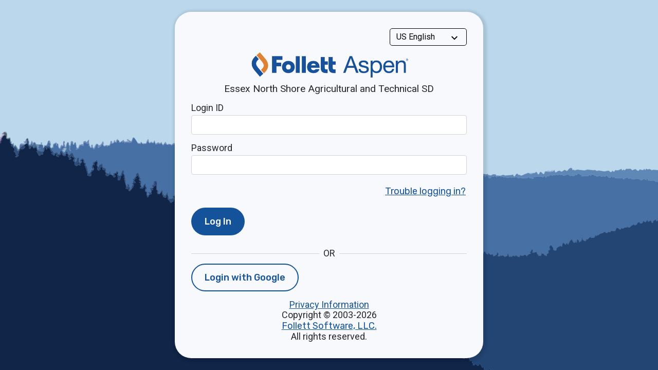

--- FILE ---
content_type: text/html
request_url: https://ma-essexnorthshore.myfollett.com/aspen-login/?deploymentId=ma-essexnorthshore
body_size: 964
content:
<!DOCTYPE html>
<html lang="en">
    <head>
        <meta charset="utf-8" />
        <title>Aspen Logon</title>
        <meta
            name="viewport"
            content="width=device-width, initial-scale=1, maximum-scale=1"
        />
        <link rel="icon" type="image/x-icon" href="favicon.ico" />
        <base href="/aspen-login/">

        <script src="env.js"></script>
    <link rel="stylesheet" href="styles.b062b6884d7be56a2188.css"></head>
    <body>
        <go-root></go-root>
    <script src="runtime-es2015.502f1152eb1007b35397.js" type="module"></script><script src="runtime-es5.502f1152eb1007b35397.js" nomodule defer></script><script src="polyfills-es5.f8474af4ebee9c071f43.js" nomodule defer></script><script src="polyfills-es2015.72ced1c583a7bb0d7ebc.js" type="module"></script><script src="main-es2015.48410df7d4a983ac6c0c.js" type="module"></script><script src="main-es5.48410df7d4a983ac6c0c.js" nomodule defer></script></body>
</html>


--- FILE ---
content_type: text/css
request_url: https://ma-essexnorthshore.myfollett.com/aspen-login/styles.b062b6884d7be56a2188.css
body_size: 35112
content:
@import url(https://fonts.googleapis.com/css?family=Roboto:300,400,700|Rubik:400,500&display=swap);:root{--color-base-gray-light:#ccc;--color-base-gray-medium:#999;--color-base-gray-dark:#111;--color-base-blue-dark:#1649d4;--color-base-blue-medium:#1139a6;--color-base-blue-light:#6288ef;--color-font-base:#1139a6;--size-font-small:0.75rem;--size-font-medium:1rem;--size-font-large:2rem;--size-font-base:1rem}*,:after,:before{box-sizing:inherit}*{font:inherit}a,abbr,acronym,address,applet,article,aside,audio,b,big,blockquote,body,canvas,caption,center,cite,code,dd,del,details,dfn,div,dl,dt,em,embed,fieldset,figcaption,figure,footer,form,h1,h2,h3,h4,h5,h6,header,hgroup,hr,html,i,iframe,img,ins,kbd,label,legend,li,mark,menu,nav,object,ol,output,p,pre,q,ruby,s,samp,section,small,span,strike,strong,sub,summary,sup,table,tbody,td,tfoot,th,thead,time,tr,tt,u,ul,var,video{margin:0;padding:0;border:0}html{box-sizing:border-box}body{background-color:var(--color-bg,#fff)}article,aside,details,figcaption,figure,footer,form legend,header,hgroup,main,menu,nav,section{display:block}ol,ul{list-style:none}blockquote,q{quotes:none}button,input,select,textarea{margin:0}.btn,.form-control,.link,.reset{background-color:transparent;padding:0;border:0;border-radius:0;color:inherit;line-height:inherit;-webkit-appearance:none;-moz-appearance:none;appearance:none}select.form-control::-ms-expand{display:none}textarea{resize:vertical;vertical-align:top}input::-ms-clear{display:none}table{border-collapse:collapse;border-spacing:0}img,svg,video{max-width:100%}[data-theme]{background-color:var(--color-bg,#fff);color:var(--color-contrast-high,#313135)}:root{--space-unit:1em;--space-xxxxs:calc(0.125 * var(--space-unit));--space-xxxs:calc(0.25 * var(--space-unit));--space-xxs:calc(0.375 * var(--space-unit));--space-xs:calc(0.5 * var(--space-unit));--space-sm:calc(0.75 * var(--space-unit));--space-md:calc(1.25 * var(--space-unit));--space-lg:calc(2 * var(--space-unit));--space-xl:calc(3.25 * var(--space-unit));--space-xxl:calc(5.25 * var(--space-unit));--space-xxxl:calc(8.5 * var(--space-unit));--space-xxxxl:calc(13.75 * var(--space-unit));--component-padding:var(--space-md)}.container{width:calc(100% - 2*var(--component-padding));margin-left:auto;margin-right:auto}.grid{--gap:0px;--offset:var(--gap);display:flex;flex-wrap:wrap}.grid>*{flex-basis:100%;max-width:100%;min-width:0}@supports (--css:variables){.grid>[class*=offset-]{margin-left:var(--offset)}}[class*=flex-gap-],[class*=gap-lg],[class*=gap-md],[class*=gap-sm],[class*=gap-xl],[class*=gap-xs],[class*=gap-xxl],[class*=gap-xxs],[class*=gap-xxxl],[class*=gap-xxxs],[class*=gap-xxxxl],[class*=gap-xxxxs],[class*=grid-gap-]{margin-bottom:-.75em;margin-left:-.75em}[class*=flex-gap-]>*,[class*=gap-lg]>*,[class*=gap-md]>*,[class*=gap-sm]>*,[class*=gap-xl]>*,[class*=gap-xs]>*,[class*=gap-xxl]>*,[class*=gap-xxs]>*,[class*=gap-xxxl]>*,[class*=gap-xxxs]>*,[class*=gap-xxxxl]>*,[class*=gap-xxxxs]>*,[class*=grid-gap-]>*{margin-bottom:.75em;margin-left:.75em}@supports (--css:variables){[class*=flex-gap-],[class*=gap-lg],[class*=gap-md],[class*=gap-sm],[class*=gap-xl],[class*=gap-xs],[class*=gap-xxl],[class*=gap-xxs],[class*=gap-xxxl],[class*=gap-xxxs],[class*=gap-xxxxl],[class*=gap-xxxxs],[class*=grid-gap-]{--gap:0px;--offset:var(--gap);margin-bottom:calc(-1 * var(--gap));margin-left:calc(-1 * var(--gap))}[class*=flex-gap-]>*,[class*=gap-lg]>*,[class*=gap-md]>*,[class*=gap-sm]>*,[class*=gap-xl]>*,[class*=gap-xs]>*,[class*=gap-xxl]>*,[class*=gap-xxs]>*,[class*=gap-xxxl]>*,[class*=gap-xxxs]>*,[class*=gap-xxxxl]>*,[class*=gap-xxxxs]>*,[class*=grid-gap-]>*{margin-bottom:var(--gap);margin-left:var(--offset)}.flex-gap-xxxxs,.gap-xxxxs,.grid-gap-xxxxs{--gap:var(--space-xxxxs)}.flex-gap-xxxs,.gap-xxxs,.grid-gap-xxxs{--gap:var(--space-xxxs)}.flex-gap-xxs,.gap-xxs,.grid-gap-xxs{--gap:var(--space-xxs)}.flex-gap-xs,.gap-xs,.grid-gap-xs{--gap:var(--space-xs)}.flex-gap-sm,.gap-sm,.grid-gap-sm{--gap:var(--space-sm)}.flex-gap-md,.gap-md,.grid-gap-md{--gap:var(--space-md)}.flex-gap-lg,.gap-lg,.grid-gap-lg{--gap:var(--space-lg)}.flex-gap-xl,.gap-xl,.grid-gap-xl{--gap:var(--space-xl)}.flex-gap-xxl,.gap-xxl,.grid-gap-xxl{--gap:var(--space-xxl)}.flex-gap-xxxl,.gap-xxxl,.grid-gap-xxxl{--gap:var(--space-xxxl)}.flex-gap-xxxxl,.gap-xxxxl,.grid-gap-xxxxl{--gap:var(--space-xxxxl)}}.col{flex-grow:1;flex-basis:0;max-width:100%}.col-1{flex-basis:calc(8.33% - 0.01px - var(--gap, 0.75em));max-width:calc(8.33% - .01px - var(--gap, .75em))}.col-2{flex-basis:calc(16.66% - 0.01px - var(--gap, 0.75em));max-width:calc(16.66% - .01px - var(--gap, .75em))}.col-3{flex-basis:calc(25% - 0.01px - var(--gap, 0.75em));max-width:calc(25% - .01px - var(--gap, .75em))}.col-4{flex-basis:calc(33.33% - 0.01px - var(--gap, 0.75em));max-width:calc(33.33% - .01px - var(--gap, .75em))}.col-5{flex-basis:calc(41.66% - 0.01px - var(--gap, 0.75em));max-width:calc(41.66% - .01px - var(--gap, .75em))}.col-6{flex-basis:calc(50% - 0.01px - var(--gap, 0.75em));max-width:calc(50% - .01px - var(--gap, .75em))}.col-7{flex-basis:calc(58.33% - 0.01px - var(--gap, 0.75em));max-width:calc(58.33% - .01px - var(--gap, .75em))}.col-8{flex-basis:calc(66.66% - 0.01px - var(--gap, 0.75em));max-width:calc(66.66% - .01px - var(--gap, .75em))}.col-9{flex-basis:calc(75% - 0.01px - var(--gap, 0.75em));max-width:calc(75% - .01px - var(--gap, .75em))}.col-10{flex-basis:calc(83.33% - 0.01px - var(--gap, 0.75em));max-width:calc(83.33% - .01px - var(--gap, .75em))}.col-11{flex-basis:calc(91.66% - 0.01px - var(--gap, 0.75em));max-width:calc(91.66% - .01px - var(--gap, .75em))}.col-12{flex-basis:calc(100% - 0.01px - var(--gap, 0.75em));max-width:calc(100% - .01px - var(--gap, .75em))}.col-content{flex-grow:0;flex-basis:auto;max-width:none}.offset-1{--offset:calc(8.33% + var(--gap, 0.75em))}.offset-2{--offset:calc(16.66% + var(--gap, 0.75em))}.offset-3{--offset:calc(25% + var(--gap, 0.75em))}.offset-4{--offset:calc(33.33% + var(--gap, 0.75em))}.offset-5{--offset:calc(41.66% + var(--gap, 0.75em))}.offset-6{--offset:calc(50% + var(--gap, 0.75em))}.offset-7{--offset:calc(58.33% + var(--gap, 0.75em))}.offset-8{--offset:calc(66.66% + var(--gap, 0.75em))}.offset-9{--offset:calc(75% + var(--gap, 0.75em))}.offset-10{--offset:calc(83.33% + var(--gap, 0.75em))}.offset-11{--offset:calc(91.66% + var(--gap, 0.75em))}@media (min-width:32rem){.col\@xs{flex-grow:1;flex-basis:0;max-width:100%}.col-1\@xs{flex-basis:calc(8.33% - 0.01px - var(--gap, 0.75em));max-width:calc(8.33% - .01px - var(--gap, .75em))}.col-2\@xs{flex-basis:calc(16.66% - 0.01px - var(--gap, 0.75em));max-width:calc(16.66% - .01px - var(--gap, .75em))}.col-3\@xs{flex-basis:calc(25% - 0.01px - var(--gap, 0.75em));max-width:calc(25% - .01px - var(--gap, .75em))}.col-4\@xs{flex-basis:calc(33.33% - 0.01px - var(--gap, 0.75em));max-width:calc(33.33% - .01px - var(--gap, .75em))}.col-5\@xs{flex-basis:calc(41.66% - 0.01px - var(--gap, 0.75em));max-width:calc(41.66% - .01px - var(--gap, .75em))}.col-6\@xs{flex-basis:calc(50% - 0.01px - var(--gap, 0.75em));max-width:calc(50% - .01px - var(--gap, .75em))}.col-7\@xs{flex-basis:calc(58.33% - 0.01px - var(--gap, 0.75em));max-width:calc(58.33% - .01px - var(--gap, .75em))}.col-8\@xs{flex-basis:calc(66.66% - 0.01px - var(--gap, 0.75em));max-width:calc(66.66% - .01px - var(--gap, .75em))}.col-9\@xs{flex-basis:calc(75% - 0.01px - var(--gap, 0.75em));max-width:calc(75% - .01px - var(--gap, .75em))}.col-10\@xs{flex-basis:calc(83.33% - 0.01px - var(--gap, 0.75em));max-width:calc(83.33% - .01px - var(--gap, .75em))}.col-11\@xs{flex-basis:calc(91.66% - 0.01px - var(--gap, 0.75em));max-width:calc(91.66% - .01px - var(--gap, .75em))}.col-12\@xs{flex-basis:calc(100% - 0.01px - var(--gap, 0.75em));max-width:calc(100% - .01px - var(--gap, .75em))}.col-content\@xs{flex-grow:0;flex-basis:auto;max-width:none}.offset-1\@xs{--offset:calc(8.33% + var(--gap, 0.75em))}.offset-2\@xs{--offset:calc(16.66% + var(--gap, 0.75em))}.offset-3\@xs{--offset:calc(25% + var(--gap, 0.75em))}.offset-4\@xs{--offset:calc(33.33% + var(--gap, 0.75em))}.offset-5\@xs{--offset:calc(41.66% + var(--gap, 0.75em))}.offset-6\@xs{--offset:calc(50% + var(--gap, 0.75em))}.offset-7\@xs{--offset:calc(58.33% + var(--gap, 0.75em))}.offset-8\@xs{--offset:calc(66.66% + var(--gap, 0.75em))}.offset-9\@xs{--offset:calc(75% + var(--gap, 0.75em))}.offset-10\@xs{--offset:calc(83.33% + var(--gap, 0.75em))}.offset-11\@xs{--offset:calc(91.66% + var(--gap, 0.75em))}@supports (--css:variables){.gap-xxxxs\@xs{--gap:var(--space-xxxxs)}.gap-xxxs\@xs{--gap:var(--space-xxxs)}.gap-xxs\@xs{--gap:var(--space-xxs)}.gap-xs\@xs{--gap:var(--space-xs)}.gap-sm\@xs{--gap:var(--space-sm)}.gap-md\@xs{--gap:var(--space-md)}.gap-lg\@xs{--gap:var(--space-lg)}.gap-xl\@xs{--gap:var(--space-xl)}.gap-xxl\@xs{--gap:var(--space-xxl)}.gap-xxxl\@xs{--gap:var(--space-xxxl)}.gap-xxxxl\@xs{--gap:var(--space-xxxxl)}.gap-0\@xs{--gap:0px}}}@media (min-width:48rem){.col\@sm{flex-grow:1;flex-basis:0;max-width:100%}.col-1\@sm{flex-basis:calc(8.33% - 0.01px - var(--gap, 0.75em));max-width:calc(8.33% - .01px - var(--gap, .75em))}.col-2\@sm{flex-basis:calc(16.66% - 0.01px - var(--gap, 0.75em));max-width:calc(16.66% - .01px - var(--gap, .75em))}.col-3\@sm{flex-basis:calc(25% - 0.01px - var(--gap, 0.75em));max-width:calc(25% - .01px - var(--gap, .75em))}.col-4\@sm{flex-basis:calc(33.33% - 0.01px - var(--gap, 0.75em));max-width:calc(33.33% - .01px - var(--gap, .75em))}.col-5\@sm{flex-basis:calc(41.66% - 0.01px - var(--gap, 0.75em));max-width:calc(41.66% - .01px - var(--gap, .75em))}.col-6\@sm{flex-basis:calc(50% - 0.01px - var(--gap, 0.75em));max-width:calc(50% - .01px - var(--gap, .75em))}.col-7\@sm{flex-basis:calc(58.33% - 0.01px - var(--gap, 0.75em));max-width:calc(58.33% - .01px - var(--gap, .75em))}.col-8\@sm{flex-basis:calc(66.66% - 0.01px - var(--gap, 0.75em));max-width:calc(66.66% - .01px - var(--gap, .75em))}.col-9\@sm{flex-basis:calc(75% - 0.01px - var(--gap, 0.75em));max-width:calc(75% - .01px - var(--gap, .75em))}.col-10\@sm{flex-basis:calc(83.33% - 0.01px - var(--gap, 0.75em));max-width:calc(83.33% - .01px - var(--gap, .75em))}.col-11\@sm{flex-basis:calc(91.66% - 0.01px - var(--gap, 0.75em));max-width:calc(91.66% - .01px - var(--gap, .75em))}.col-12\@sm{flex-basis:calc(100% - 0.01px - var(--gap, 0.75em));max-width:calc(100% - .01px - var(--gap, .75em))}.col-content\@sm{flex-grow:0;flex-basis:auto;max-width:none}.offset-1\@sm{--offset:calc(8.33% + var(--gap, 0.75em))}.offset-2\@sm{--offset:calc(16.66% + var(--gap, 0.75em))}.offset-3\@sm{--offset:calc(25% + var(--gap, 0.75em))}.offset-4\@sm{--offset:calc(33.33% + var(--gap, 0.75em))}.offset-5\@sm{--offset:calc(41.66% + var(--gap, 0.75em))}.offset-6\@sm{--offset:calc(50% + var(--gap, 0.75em))}.offset-7\@sm{--offset:calc(58.33% + var(--gap, 0.75em))}.offset-8\@sm{--offset:calc(66.66% + var(--gap, 0.75em))}.offset-9\@sm{--offset:calc(75% + var(--gap, 0.75em))}.offset-10\@sm{--offset:calc(83.33% + var(--gap, 0.75em))}.offset-11\@sm{--offset:calc(91.66% + var(--gap, 0.75em))}@supports (--css:variables){.gap-xxxxs\@sm{--gap:var(--space-xxxxs)}.gap-xxxs\@sm{--gap:var(--space-xxxs)}.gap-xxs\@sm{--gap:var(--space-xxs)}.gap-xs\@sm{--gap:var(--space-xs)}.gap-sm\@sm{--gap:var(--space-sm)}.gap-md\@sm{--gap:var(--space-md)}.gap-lg\@sm{--gap:var(--space-lg)}.gap-xl\@sm{--gap:var(--space-xl)}.gap-xxl\@sm{--gap:var(--space-xxl)}.gap-xxxl\@sm{--gap:var(--space-xxxl)}.gap-xxxxl\@sm{--gap:var(--space-xxxxl)}.gap-0\@sm{--gap:0px}}}@media (min-width:64rem){.col\@md{flex-grow:1;flex-basis:0;max-width:100%}.col-1\@md{flex-basis:calc(8.33% - 0.01px - var(--gap, 0.75em));max-width:calc(8.33% - .01px - var(--gap, .75em))}.col-2\@md{flex-basis:calc(16.66% - 0.01px - var(--gap, 0.75em));max-width:calc(16.66% - .01px - var(--gap, .75em))}.col-3\@md{flex-basis:calc(25% - 0.01px - var(--gap, 0.75em));max-width:calc(25% - .01px - var(--gap, .75em))}.col-4\@md{flex-basis:calc(33.33% - 0.01px - var(--gap, 0.75em));max-width:calc(33.33% - .01px - var(--gap, .75em))}.col-5\@md{flex-basis:calc(41.66% - 0.01px - var(--gap, 0.75em));max-width:calc(41.66% - .01px - var(--gap, .75em))}.col-6\@md{flex-basis:calc(50% - 0.01px - var(--gap, 0.75em));max-width:calc(50% - .01px - var(--gap, .75em))}.col-7\@md{flex-basis:calc(58.33% - 0.01px - var(--gap, 0.75em));max-width:calc(58.33% - .01px - var(--gap, .75em))}.col-8\@md{flex-basis:calc(66.66% - 0.01px - var(--gap, 0.75em));max-width:calc(66.66% - .01px - var(--gap, .75em))}.col-9\@md{flex-basis:calc(75% - 0.01px - var(--gap, 0.75em));max-width:calc(75% - .01px - var(--gap, .75em))}.col-10\@md{flex-basis:calc(83.33% - 0.01px - var(--gap, 0.75em));max-width:calc(83.33% - .01px - var(--gap, .75em))}.col-11\@md{flex-basis:calc(91.66% - 0.01px - var(--gap, 0.75em));max-width:calc(91.66% - .01px - var(--gap, .75em))}.col-12\@md{flex-basis:calc(100% - 0.01px - var(--gap, 0.75em));max-width:calc(100% - .01px - var(--gap, .75em))}.col-content\@md{flex-grow:0;flex-basis:auto;max-width:none}.offset-1\@md{--offset:calc(8.33% + var(--gap, 0.75em))}.offset-2\@md{--offset:calc(16.66% + var(--gap, 0.75em))}.offset-3\@md{--offset:calc(25% + var(--gap, 0.75em))}.offset-4\@md{--offset:calc(33.33% + var(--gap, 0.75em))}.offset-5\@md{--offset:calc(41.66% + var(--gap, 0.75em))}.offset-6\@md{--offset:calc(50% + var(--gap, 0.75em))}.offset-7\@md{--offset:calc(58.33% + var(--gap, 0.75em))}.offset-8\@md{--offset:calc(66.66% + var(--gap, 0.75em))}.offset-9\@md{--offset:calc(75% + var(--gap, 0.75em))}.offset-10\@md{--offset:calc(83.33% + var(--gap, 0.75em))}.offset-11\@md{--offset:calc(91.66% + var(--gap, 0.75em))}@supports (--css:variables){.gap-xxxxs\@md{--gap:var(--space-xxxxs)}.gap-xxxs\@md{--gap:var(--space-xxxs)}.gap-xxs\@md{--gap:var(--space-xxs)}.gap-xs\@md{--gap:var(--space-xs)}.gap-sm\@md{--gap:var(--space-sm)}.gap-md\@md{--gap:var(--space-md)}.gap-lg\@md{--gap:var(--space-lg)}.gap-xl\@md{--gap:var(--space-xl)}.gap-xxl\@md{--gap:var(--space-xxl)}.gap-xxxl\@md{--gap:var(--space-xxxl)}.gap-xxxxl\@md{--gap:var(--space-xxxxl)}.gap-0\@md{--gap:0px}}}@media (min-width:80rem){.col\@lg{flex-grow:1;flex-basis:0;max-width:100%}.col-1\@lg{flex-basis:calc(8.33% - 0.01px - var(--gap, 0.75em));max-width:calc(8.33% - .01px - var(--gap, .75em))}.col-2\@lg{flex-basis:calc(16.66% - 0.01px - var(--gap, 0.75em));max-width:calc(16.66% - .01px - var(--gap, .75em))}.col-3\@lg{flex-basis:calc(25% - 0.01px - var(--gap, 0.75em));max-width:calc(25% - .01px - var(--gap, .75em))}.col-4\@lg{flex-basis:calc(33.33% - 0.01px - var(--gap, 0.75em));max-width:calc(33.33% - .01px - var(--gap, .75em))}.col-5\@lg{flex-basis:calc(41.66% - 0.01px - var(--gap, 0.75em));max-width:calc(41.66% - .01px - var(--gap, .75em))}.col-6\@lg{flex-basis:calc(50% - 0.01px - var(--gap, 0.75em));max-width:calc(50% - .01px - var(--gap, .75em))}.col-7\@lg{flex-basis:calc(58.33% - 0.01px - var(--gap, 0.75em));max-width:calc(58.33% - .01px - var(--gap, .75em))}.col-8\@lg{flex-basis:calc(66.66% - 0.01px - var(--gap, 0.75em));max-width:calc(66.66% - .01px - var(--gap, .75em))}.col-9\@lg{flex-basis:calc(75% - 0.01px - var(--gap, 0.75em));max-width:calc(75% - .01px - var(--gap, .75em))}.col-10\@lg{flex-basis:calc(83.33% - 0.01px - var(--gap, 0.75em));max-width:calc(83.33% - .01px - var(--gap, .75em))}.col-11\@lg{flex-basis:calc(91.66% - 0.01px - var(--gap, 0.75em));max-width:calc(91.66% - .01px - var(--gap, .75em))}.col-12\@lg{flex-basis:calc(100% - 0.01px - var(--gap, 0.75em));max-width:calc(100% - .01px - var(--gap, .75em))}.col-content\@lg{flex-grow:0;flex-basis:auto;max-width:none}.offset-1\@lg{--offset:calc(8.33% + var(--gap, 0.75em))}.offset-2\@lg{--offset:calc(16.66% + var(--gap, 0.75em))}.offset-3\@lg{--offset:calc(25% + var(--gap, 0.75em))}.offset-4\@lg{--offset:calc(33.33% + var(--gap, 0.75em))}.offset-5\@lg{--offset:calc(41.66% + var(--gap, 0.75em))}.offset-6\@lg{--offset:calc(50% + var(--gap, 0.75em))}.offset-7\@lg{--offset:calc(58.33% + var(--gap, 0.75em))}.offset-8\@lg{--offset:calc(66.66% + var(--gap, 0.75em))}.offset-9\@lg{--offset:calc(75% + var(--gap, 0.75em))}.offset-10\@lg{--offset:calc(83.33% + var(--gap, 0.75em))}.offset-11\@lg{--offset:calc(91.66% + var(--gap, 0.75em))}@supports (--css:variables){.gap-xxxxs\@lg{--gap:var(--space-xxxxs)}.gap-xxxs\@lg{--gap:var(--space-xxxs)}.gap-xxs\@lg{--gap:var(--space-xxs)}.gap-xs\@lg{--gap:var(--space-xs)}.gap-sm\@lg{--gap:var(--space-sm)}.gap-md\@lg{--gap:var(--space-md)}.gap-lg\@lg{--gap:var(--space-lg)}.gap-xl\@lg{--gap:var(--space-xl)}.gap-xxl\@lg{--gap:var(--space-xxl)}.gap-xxxl\@lg{--gap:var(--space-xxxl)}.gap-xxxxl\@lg{--gap:var(--space-xxxxl)}.gap-0\@lg{--gap:0px}}}@media (min-width:90rem){.col\@xl{flex-grow:1;flex-basis:0;max-width:100%}.col-1\@xl{flex-basis:calc(8.33% - 0.01px - var(--gap, 0.75em));max-width:calc(8.33% - .01px - var(--gap, .75em))}.col-2\@xl{flex-basis:calc(16.66% - 0.01px - var(--gap, 0.75em));max-width:calc(16.66% - .01px - var(--gap, .75em))}.col-3\@xl{flex-basis:calc(25% - 0.01px - var(--gap, 0.75em));max-width:calc(25% - .01px - var(--gap, .75em))}.col-4\@xl{flex-basis:calc(33.33% - 0.01px - var(--gap, 0.75em));max-width:calc(33.33% - .01px - var(--gap, .75em))}.col-5\@xl{flex-basis:calc(41.66% - 0.01px - var(--gap, 0.75em));max-width:calc(41.66% - .01px - var(--gap, .75em))}.col-6\@xl{flex-basis:calc(50% - 0.01px - var(--gap, 0.75em));max-width:calc(50% - .01px - var(--gap, .75em))}.col-7\@xl{flex-basis:calc(58.33% - 0.01px - var(--gap, 0.75em));max-width:calc(58.33% - .01px - var(--gap, .75em))}.col-8\@xl{flex-basis:calc(66.66% - 0.01px - var(--gap, 0.75em));max-width:calc(66.66% - .01px - var(--gap, .75em))}.col-9\@xl{flex-basis:calc(75% - 0.01px - var(--gap, 0.75em));max-width:calc(75% - .01px - var(--gap, .75em))}.col-10\@xl{flex-basis:calc(83.33% - 0.01px - var(--gap, 0.75em));max-width:calc(83.33% - .01px - var(--gap, .75em))}.col-11\@xl{flex-basis:calc(91.66% - 0.01px - var(--gap, 0.75em));max-width:calc(91.66% - .01px - var(--gap, .75em))}.col-12\@xl{flex-basis:calc(100% - 0.01px - var(--gap, 0.75em));max-width:calc(100% - .01px - var(--gap, .75em))}.col-content\@xl{flex-grow:0;flex-basis:auto;max-width:none}.offset-1\@xl{--offset:calc(8.33% + var(--gap, 0.75em))}.offset-2\@xl{--offset:calc(16.66% + var(--gap, 0.75em))}.offset-3\@xl{--offset:calc(25% + var(--gap, 0.75em))}.offset-4\@xl{--offset:calc(33.33% + var(--gap, 0.75em))}.offset-5\@xl{--offset:calc(41.66% + var(--gap, 0.75em))}.offset-6\@xl{--offset:calc(50% + var(--gap, 0.75em))}.offset-7\@xl{--offset:calc(58.33% + var(--gap, 0.75em))}.offset-8\@xl{--offset:calc(66.66% + var(--gap, 0.75em))}.offset-9\@xl{--offset:calc(75% + var(--gap, 0.75em))}.offset-10\@xl{--offset:calc(83.33% + var(--gap, 0.75em))}.offset-11\@xl{--offset:calc(91.66% + var(--gap, 0.75em))}@supports (--css:variables){.gap-xxxxs\@xl{--gap:var(--space-xxxxs)}.gap-xxxs\@xl{--gap:var(--space-xxxs)}.gap-xxs\@xl{--gap:var(--space-xxs)}.gap-xs\@xl{--gap:var(--space-xs)}.gap-sm\@xl{--gap:var(--space-sm)}.gap-md\@xl{--gap:var(--space-md)}.gap-lg\@xl{--gap:var(--space-lg)}.gap-xl\@xl{--gap:var(--space-xl)}.gap-xxl\@xl{--gap:var(--space-xxl)}.gap-xxxl\@xl{--gap:var(--space-xxxl)}.gap-xxxxl\@xl{--gap:var(--space-xxxxl)}.gap-0\@xl{--gap:0px}}}:root{--radius-sm:calc(var(--radius, 0.25em)/2);--radius-md:var(--radius,0.25em);--radius-lg:calc(var(--radius, 0.25em)*2);--shadow-xs:0 0.1px 0.3px rgba(0,0,0,0.06),0 1px 2px rgba(0,0,0,0.12);--shadow-sm:0 0.3px 0.4px rgba(0,0,0,0.025),0 0.9px 1.5px rgba(0,0,0,0.05),0 3.5px 6px rgba(0,0,0,0.1);--shadow-md:0 0.9px 1.5px rgba(0,0,0,0.03),0 3.1px 5.5px rgba(0,0,0,0.08),0 14px 25px rgba(0,0,0,0.12);--shadow-lg:0 1.2px 1.9px -1px rgba(0,0,0,0.014),0 3.3px 5.3px -1px rgba(0,0,0,0.038),0 8.5px 12.7px -1px rgba(0,0,0,0.085),0 30px 42px -1px rgba(0,0,0,0.15);--shadow-xl:0 1.5px 2.1px -6px rgba(0,0,0,0.012),0 3.6px 5.2px -6px rgba(0,0,0,0.035),0 7.3px 10.6px -6px rgba(0,0,0,0.07),0 16.2px 21.9px -6px rgba(0,0,0,0.117),0 46px 60px -6px rgba(0,0,0,0.2);--bounce:cubic-bezier(0.175,0.885,0.32,1.275);--ease-in-out:cubic-bezier(0.645,0.045,0.355,1);--ease-in:cubic-bezier(0.55,0.055,0.675,0.19);--ease-out:cubic-bezier(0.215,0.61,0.355,1);--ease-out-back:cubic-bezier(0.34,1.56,0.64,1);--body-line-height:1.4}body{font-size:var(--text-base-size,1em);font-family:var(--font-primary,sans-serif);color:var(--color-contrast-high,#313135)}h1,h2,h3,h4{color:var(--color-contrast-higher,#1c1c21);line-height:var(--heading-line-height,1.2)}h1{font-size:var(--text-xxl,2.074em)}h2{font-size:var(--text-xl,1.728em)}h3{font-size:var(--text-lg,1.44em)}h4{font-size:var(--text-md,1.2em)}small{font-size:var(--text-sm,.833em)}.link,a{color:var(--color-primary,#2a6df4)}strong{font-weight:700}u{text-decoration:underline}.text-component h1,.text-component h2,.text-component h3,.text-component h4{line-height:calc(var(--heading-line-height) * var(--line-height-multiplier, 1));margin-bottom:calc(var(--space-unit) * .25 * var(--text-vspace-multiplier, 1))}.text-component h2,.text-component h3,.text-component h4{margin-top:calc(var(--space-unit) * .75 * var(--text-vspace-multiplier, 1))}.text-component blockquote,.text-component ol li,.text-component p,.text-component ul li{line-height:calc(var(--body-line-height) * var(--line-height-multiplier, 1))}.text-component .text-component__block,.text-component blockquote,.text-component ol,.text-component p,.text-component ul{margin-bottom:calc(var(--space-unit) * .75 * var(--text-vspace-multiplier, 1))}.text-component ol,.text-component ul{list-style-position:inside}.text-component ul{list-style-type:disc}.text-component ol{list-style-type:decimal}.text-component img{display:block;margin:0 auto}.text-component figcaption{text-align:center;margin-top:calc(var(--space-unit) * .5)}.text-component em{font-style:italic}.text-component hr{margin-top:calc(var(--space-unit) * var(--text-vspace-multiplier, 1));margin-bottom:calc(var(--space-unit) * var(--text-vspace-multiplier, 1));margin-left:auto;margin-right:auto}.text-component>:first-child{margin-top:0}.text-component>:last-child{margin-bottom:0}.text-component__block--full-width{width:100vw;margin-left:calc(50% - 50vw)}@media (min-width:48rem){.text-component__block--left,.text-component__block--right{width:45%}.text-component__block--left img,.text-component__block--right img{width:100%}.text-component__block--left{float:left;margin-right:calc(var(--space-unit) * .75 * var(--text-vspace-multiplier, 1))}.text-component__block--right{float:right;margin-left:calc(var(--space-unit) * .75 * var(--text-vspace-multiplier, 1))}}@media (min-width:90rem){.text-component__block--outset{width:calc(100% + 10.5 * var(--space-unit))}.text-component__block--outset img{width:100%}.text-component__block--outset:not(.text-component__block--right){margin-left:calc(-5.25 * var(--space-unit))}.text-component__block--left,.text-component__block--right{width:50%}.text-component__block--right.text-component__block--outset{margin-right:calc(-5.25 * var(--space-unit))}}:root{--icon-xxxs:8px;--icon-xxs:12px;--icon-xs:16px;--icon-sm:24px;--icon-md:32px;--icon-lg:48px;--icon-xl:64px;--icon-xxl:96px;--icon-xxxl:128px}.icon{display:inline-block;color:inherit;fill:currentColor;height:1em;width:1em;line-height:1;flex-shrink:0;max-width:none}.icon--xxxs{width:var(--icon-xxxs);height:var(--icon-xxxs)}.icon--xxs{width:var(--icon-xxs);height:var(--icon-xxs)}.icon--xs{width:var(--icon-xs);height:var(--icon-xs)}.icon--sm{width:var(--icon-sm);height:var(--icon-sm)}.icon--md{width:var(--icon-md);height:var(--icon-md)}.icon--lg{width:var(--icon-lg);height:var(--icon-lg)}.icon--xl{width:var(--icon-xl);height:var(--icon-xl)}.icon--xxl{width:var(--icon-xxl);height:var(--icon-xxl)}.icon--xxxl{width:var(--icon-xxxl);height:var(--icon-xxxl)}.icon--is-spinning{animation:icon-spin 1s linear infinite}@keyframes icon-spin{0%{transform:rotate(0deg)}to{transform:rotate(1turn)}}.icon use{color:inherit;fill:currentColor}.btn{font-size:var(--btn-font-size,1em);padding:var(--btn-padding-y,.5em) var(--btn-padding-x,.75em);border-radius:var(--btn-radius,.25em)}.btn--sm{font-size:var(--btn-font-size-sm,.8em)}.btn--md{font-size:var(--btn-font-size-md,1.2em)}.btn--lg{font-size:var(--btn-font-size-lg,1.4em)}.btn--icon{padding:var(--btn-padding-y,.5em)}.form-control{font-size:var(--form-control-font-size,1em);padding:var(--form-control-padding-y,.5em) var(--form-control-padding-x,.75em);border-radius:var(--form-control-radius,.25em)}.form-legend{color:var(--color-contrast-higher,#1c1c21);line-height:var(--heading-line-height,1.2);font-size:var(--text-md,1.2em)}.form-error-msg,.form__msg-error{color:var(--color-error,#e02447);font-size:var(--text-sm,.833em);margin-top:var(--space-xxs);position:absolute;clip:rect(1px,1px,1px,1px)}.form-error-msg--is-visible,.form__msg-error--is-visible{position:relative;clip:auto}.checkbox-list input,.radio-list input{margin-right:var(--space-xxxs)}:root{--zindex-header:3;--zindex-popover:5;--zindex-fixed-element:10;--zindex-overlay:15;--display:block}.is-visible{display:var(--display)!important}.is-hidden,html:not(.js) .no-js\:is-hidden{display:none!important}@media print{.print\:is-hidden{display:none!important}}.sr-only{position:absolute;clip:rect(1px,1px,1px,1px);clip-path:inset(50%);width:1px;height:1px;overflow:hidden;padding:0;border:0;white-space:nowrap}.flex{display:flex}.inline-flex{display:inline-flex}.flex-wrap{flex-wrap:wrap}.flex-column{flex-direction:column}.flex-column-reverse{flex-direction:column-reverse}.flex-row{flex-direction:row}.flex-row-reverse{flex-direction:row-reverse}.flex-center{justify-content:center;align-items:center}.flex-grow{flex-grow:1}.flex-shrink-0{flex-shrink:0}.flex-basis-0{flex-basis:0}.justify-start{justify-content:flex-start}.justify-end{justify-content:flex-end}.justify-center{justify-content:center}.justify-between{justify-content:space-between}.items-center{align-items:center}.items-start{align-items:flex-start}.items-end{align-items:flex-end}.items-baseline{align-items:baseline}.order-1{order:1}.order-2{order:2}.order-3{order:3}.block{display:block}.inline-block{display:inline-block}.inline{display:inline}.margin-xxxxs{margin:var(--space-xxxxs)}.margin-xxxs{margin:var(--space-xxxs)}.margin-xxs{margin:var(--space-xxs)}.margin-xs{margin:var(--space-xs)}.margin-sm{margin:var(--space-sm)}.margin-md{margin:var(--space-md)}.margin-lg{margin:var(--space-lg)}.margin-xl{margin:var(--space-xl)}.margin-xxl{margin:var(--space-xxl)}.margin-xxxl{margin:var(--space-xxxl)}.margin-xxxxl{margin:var(--space-xxxxl)}.margin-auto{margin:auto}.margin-0{margin:0}.margin-top-xxxxs{margin-top:var(--space-xxxxs)}.margin-top-xxxs{margin-top:var(--space-xxxs)}.margin-top-xxs{margin-top:var(--space-xxs)}.margin-top-xs{margin-top:var(--space-xs)}.margin-top-sm{margin-top:var(--space-sm)}.margin-top-md{margin-top:var(--space-md)}.margin-top-lg{margin-top:var(--space-lg)}.margin-top-xl{margin-top:var(--space-xl)}.margin-top-xxl{margin-top:var(--space-xxl)}.margin-top-xxxl{margin-top:var(--space-xxxl)}.margin-top-xxxxl{margin-top:var(--space-xxxxl)}.margin-top-auto{margin-top:auto}.margin-top-0{margin-top:0}.margin-bottom-xxxxs{margin-bottom:var(--space-xxxxs)}.margin-bottom-xxxs{margin-bottom:var(--space-xxxs)}.margin-bottom-xxs{margin-bottom:var(--space-xxs)}.margin-bottom-xs{margin-bottom:var(--space-xs)}.margin-bottom-sm{margin-bottom:var(--space-sm)}.margin-bottom-md{margin-bottom:var(--space-md)}.margin-bottom-lg{margin-bottom:var(--space-lg)}.margin-bottom-xl{margin-bottom:var(--space-xl)}.margin-bottom-xxl{margin-bottom:var(--space-xxl)}.margin-bottom-xxxl{margin-bottom:var(--space-xxxl)}.margin-bottom-xxxxl{margin-bottom:var(--space-xxxxl)}.margin-bottom-auto{margin-bottom:auto}.margin-bottom-0{margin-bottom:0}.margin-right-xxxxs{margin-right:var(--space-xxxxs)}.margin-right-xxxs{margin-right:var(--space-xxxs)}.margin-right-xxs{margin-right:var(--space-xxs)}.margin-right-xs{margin-right:var(--space-xs)}.margin-right-sm{margin-right:var(--space-sm)}.margin-right-md{margin-right:var(--space-md)}.margin-right-lg{margin-right:var(--space-lg)}.margin-right-xl{margin-right:var(--space-xl)}.margin-right-xxl{margin-right:var(--space-xxl)}.margin-right-xxxl{margin-right:var(--space-xxxl)}.margin-right-xxxxl{margin-right:var(--space-xxxxl)}.margin-right-auto{margin-right:auto}.margin-right-0{margin-right:0}.margin-left-xxxxs{margin-left:var(--space-xxxxs)}.margin-left-xxxs{margin-left:var(--space-xxxs)}.margin-left-xxs{margin-left:var(--space-xxs)}.margin-left-xs{margin-left:var(--space-xs)}.margin-left-sm{margin-left:var(--space-sm)}.margin-left-md{margin-left:var(--space-md)}.margin-left-lg{margin-left:var(--space-lg)}.margin-left-xl{margin-left:var(--space-xl)}.margin-left-xxl{margin-left:var(--space-xxl)}.margin-left-xxxl{margin-left:var(--space-xxxl)}.margin-left-xxxxl{margin-left:var(--space-xxxxl)}.margin-left-auto{margin-left:auto}.margin-left-0{margin-left:0}.margin-x-xxxxs{margin-left:var(--space-xxxxs);margin-right:var(--space-xxxxs)}.margin-x-xxxs{margin-left:var(--space-xxxs);margin-right:var(--space-xxxs)}.margin-x-xxs{margin-left:var(--space-xxs);margin-right:var(--space-xxs)}.margin-x-xs{margin-left:var(--space-xs);margin-right:var(--space-xs)}.margin-x-sm{margin-left:var(--space-sm);margin-right:var(--space-sm)}.margin-x-md{margin-left:var(--space-md);margin-right:var(--space-md)}.margin-x-lg{margin-left:var(--space-lg);margin-right:var(--space-lg)}.margin-x-xl{margin-left:var(--space-xl);margin-right:var(--space-xl)}.margin-x-xxl{margin-left:var(--space-xxl);margin-right:var(--space-xxl)}.margin-x-xxxl{margin-left:var(--space-xxxl);margin-right:var(--space-xxxl)}.margin-x-xxxxl{margin-left:var(--space-xxxxl);margin-right:var(--space-xxxxl)}.margin-x-auto{margin-left:auto;margin-right:auto}.margin-x-0{margin-left:0;margin-right:0}.margin-y-xxxxs{margin-top:var(--space-xxxxs);margin-bottom:var(--space-xxxxs)}.margin-y-xxxs{margin-top:var(--space-xxxs);margin-bottom:var(--space-xxxs)}.margin-y-xxs{margin-top:var(--space-xxs);margin-bottom:var(--space-xxs)}.margin-y-xs{margin-top:var(--space-xs);margin-bottom:var(--space-xs)}.margin-y-sm{margin-top:var(--space-sm);margin-bottom:var(--space-sm)}.margin-y-md{margin-top:var(--space-md);margin-bottom:var(--space-md)}.margin-y-lg{margin-top:var(--space-lg);margin-bottom:var(--space-lg)}.margin-y-xl{margin-top:var(--space-xl);margin-bottom:var(--space-xl)}.margin-y-xxl{margin-top:var(--space-xxl);margin-bottom:var(--space-xxl)}.margin-y-xxxl{margin-top:var(--space-xxxl);margin-bottom:var(--space-xxxl)}.margin-y-xxxxl{margin-top:var(--space-xxxxl);margin-bottom:var(--space-xxxxl)}.margin-y-auto{margin-top:auto;margin-bottom:auto}.margin-y-0{margin-top:0;margin-bottom:0}.padding-xxxxs{padding:var(--space-xxxxs)}.padding-xxxs{padding:var(--space-xxxs)}.padding-xxs{padding:var(--space-xxs)}.padding-xs{padding:var(--space-xs)}.padding-sm{padding:var(--space-sm)}.padding-md{padding:var(--space-md)}.padding-lg{padding:var(--space-lg)}.padding-xl{padding:var(--space-xl)}.padding-xxl{padding:var(--space-xxl)}.padding-xxxl{padding:var(--space-xxxl)}.padding-xxxxl{padding:var(--space-xxxxl)}.padding-0{padding:0}.padding-component{padding:var(--component-padding)}.padding-top-xxxxs{padding-top:var(--space-xxxxs)}.padding-top-xxxs{padding-top:var(--space-xxxs)}.padding-top-xxs{padding-top:var(--space-xxs)}.padding-top-xs{padding-top:var(--space-xs)}.padding-top-sm{padding-top:var(--space-sm)}.padding-top-md{padding-top:var(--space-md)}.padding-top-lg{padding-top:var(--space-lg)}.padding-top-xl{padding-top:var(--space-xl)}.padding-top-xxl{padding-top:var(--space-xxl)}.padding-top-xxxl{padding-top:var(--space-xxxl)}.padding-top-xxxxl{padding-top:var(--space-xxxxl)}.padding-top-0{padding-top:0}.padding-top-component{padding-top:var(--component-padding)}.padding-bottom-xxxxs{padding-bottom:var(--space-xxxxs)}.padding-bottom-xxxs{padding-bottom:var(--space-xxxs)}.padding-bottom-xxs{padding-bottom:var(--space-xxs)}.padding-bottom-xs{padding-bottom:var(--space-xs)}.padding-bottom-sm{padding-bottom:var(--space-sm)}.padding-bottom-md{padding-bottom:var(--space-md)}.padding-bottom-lg{padding-bottom:var(--space-lg)}.padding-bottom-xl{padding-bottom:var(--space-xl)}.padding-bottom-xxl{padding-bottom:var(--space-xxl)}.padding-bottom-xxxl{padding-bottom:var(--space-xxxl)}.padding-bottom-xxxxl{padding-bottom:var(--space-xxxxl)}.padding-bottom-0{padding-bottom:0}.padding-bottom-component{padding-bottom:var(--component-padding)}.padding-right-xxxxs{padding-right:var(--space-xxxxs)}.padding-right-xxxs{padding-right:var(--space-xxxs)}.padding-right-xxs{padding-right:var(--space-xxs)}.padding-right-xs{padding-right:var(--space-xs)}.padding-right-sm{padding-right:var(--space-sm)}.padding-right-md{padding-right:var(--space-md)}.padding-right-lg{padding-right:var(--space-lg)}.padding-right-xl{padding-right:var(--space-xl)}.padding-right-xxl{padding-right:var(--space-xxl)}.padding-right-xxxl{padding-right:var(--space-xxxl)}.padding-right-xxxxl{padding-right:var(--space-xxxxl)}.padding-right-0{padding-right:0}.padding-right-component{padding-right:var(--component-padding)}.padding-left-xxxxs{padding-left:var(--space-xxxxs)}.padding-left-xxxs{padding-left:var(--space-xxxs)}.padding-left-xxs{padding-left:var(--space-xxs)}.padding-left-xs{padding-left:var(--space-xs)}.padding-left-sm{padding-left:var(--space-sm)}.padding-left-md{padding-left:var(--space-md)}.padding-left-lg{padding-left:var(--space-lg)}.padding-left-xl{padding-left:var(--space-xl)}.padding-left-xxl{padding-left:var(--space-xxl)}.padding-left-xxxl{padding-left:var(--space-xxxl)}.padding-left-xxxxl{padding-left:var(--space-xxxxl)}.padding-left-0{padding-left:0}.padding-left-component{padding-left:var(--component-padding)}.padding-x-xxxxs{padding-left:var(--space-xxxxs);padding-right:var(--space-xxxxs)}.padding-x-xxxs{padding-left:var(--space-xxxs);padding-right:var(--space-xxxs)}.padding-x-xxs{padding-left:var(--space-xxs);padding-right:var(--space-xxs)}.padding-x-xs{padding-left:var(--space-xs);padding-right:var(--space-xs)}.padding-x-sm{padding-left:var(--space-sm);padding-right:var(--space-sm)}.padding-x-md{padding-left:var(--space-md);padding-right:var(--space-md)}.padding-x-lg{padding-left:var(--space-lg);padding-right:var(--space-lg)}.padding-x-xl{padding-left:var(--space-xl);padding-right:var(--space-xl)}.padding-x-xxl{padding-left:var(--space-xxl);padding-right:var(--space-xxl)}.padding-x-xxxl{padding-left:var(--space-xxxl);padding-right:var(--space-xxxl)}.padding-x-xxxxl{padding-left:var(--space-xxxxl);padding-right:var(--space-xxxxl)}.padding-x-0{padding-left:0;padding-right:0}.padding-x-component{padding-left:var(--component-padding);padding-right:var(--component-padding)}.padding-y-xxxxs{padding-top:var(--space-xxxxs);padding-bottom:var(--space-xxxxs)}.padding-y-xxxs{padding-top:var(--space-xxxs);padding-bottom:var(--space-xxxs)}.padding-y-xxs{padding-top:var(--space-xxs);padding-bottom:var(--space-xxs)}.padding-y-xs{padding-top:var(--space-xs);padding-bottom:var(--space-xs)}.padding-y-sm{padding-top:var(--space-sm);padding-bottom:var(--space-sm)}.padding-y-md{padding-top:var(--space-md);padding-bottom:var(--space-md)}.padding-y-lg{padding-top:var(--space-lg);padding-bottom:var(--space-lg)}.padding-y-xl{padding-top:var(--space-xl);padding-bottom:var(--space-xl)}.padding-y-xxl{padding-top:var(--space-xxl);padding-bottom:var(--space-xxl)}.padding-y-xxxl{padding-top:var(--space-xxxl);padding-bottom:var(--space-xxxl)}.padding-y-xxxxl{padding-top:var(--space-xxxxl);padding-bottom:var(--space-xxxxl)}.padding-y-0{padding-top:0;padding-bottom:0}.padding-y-component{padding-top:var(--component-padding);padding-bottom:var(--component-padding)}.align-baseline{vertical-align:baseline}.align-top{vertical-align:top}.align-middle{vertical-align:middle}.align-bottom{vertical-align:bottom}.text-truncate,.truncate{overflow:hidden;text-overflow:ellipsis;white-space:nowrap}.text-replace{overflow:hidden;color:transparent;text-indent:100%;white-space:nowrap}.text-xs{font-size:var(--text-xs,.694em)}.text-sm{font-size:var(--text-sm,.833em)}.text-base{font-size:1em}.text-md{font-size:var(--text-md,1.2em)}.text-lg{font-size:var(--text-lg,1.44em)}.text-xl{font-size:var(--text-xl,1.728em)}.text-xxl{font-size:var(--text-xxl,2.074em)}.text-xxxl{font-size:var(--text-xxxl,2.488em)}.text-xxxxl{font-size:var(--text-xxxxl,2.985em)}.text-uppercase{text-transform:uppercase}.text-capitalize{text-transform:capitalize}.letter-spacing-sm{letter-spacing:-.05em}.letter-spacing-md{letter-spacing:.05em}.letter-spacing-lg{letter-spacing:.1em}.font-light{font-weight:300}.font-normal{font-weight:400}.font-medium{font-weight:500}.font-semibold{font-weight:600}.font-bold,.text-bold{font-weight:700}.font-italic{font-style:italic}.font-smooth{-webkit-font-smoothing:antialiased;-moz-osx-font-smoothing:grayscale}.font-primary{font-family:var(--font-primary)}.text-center{text-align:center}.text-left{text-align:left}.text-right{text-align:right}.text-justify{text-align:justify}.text-line-through{text-decoration:line-through}.text-underline{text-decoration:underline}.text-decoration-none{text-decoration:none}.v-space-xxs{--text-vspace-multiplier:0.25!important}.v-space-xs{--text-vspace-multiplier:0.5!important}.v-space-sm{--text-vspace-multiplier:0.75!important}.v-space-md{--text-vspace-multiplier:1.25!important}.v-space-lg{--text-vspace-multiplier:1.5!important}.v-space-xl{--text-vspace-multiplier:1.75!important}.v-space-xxl{--text-vspace-multiplier:2!important}.line-height-xs{--heading-line-height:1;--body-line-height:1}.line-height-xs:not(.text-component){line-height:1}.line-height-sm{--heading-line-height:1.1;--body-line-height:1.2}.line-height-sm:not(.text-component){line-height:1.2}.line-height-md{--heading-line-height:1.15;--body-line-height:1.4}.line-height-md:not(.text-component){line-height:1.4}.line-height-lg{--heading-line-height:1.22;--body-line-height:1.58}.line-height-lg:not(.text-component){line-height:1.58}.line-height-xl{--heading-line-height:1.3;--body-line-height:1.72}.line-height-xl:not(.text-component){line-height:1.72}.line-height-body{line-height:var(--body-line-height)}.line-height-heading{line-height:var(--heading-line-height)}.text-nowrap,.ws-nowrap{white-space:nowrap}.cursor-pointer{cursor:pointer}.cursor-default{cursor:default}.pointer-events-auto{pointer-events:auto}.pointer-events-none{pointer-events:none}.user-select-none{-webkit-user-select:none;-moz-user-select:none;user-select:none}.user-select-all{-webkit-user-select:all;-moz-user-select:all;user-select:all}[class*=color-]{--color-o:1}.color-inherit{color:inherit}.color-bg{color:hsla(var(--color-bg-h),var(--color-bg-s),var(--color-bg-l),var(--color-o,1))}.color-contrast-lower{color:hsla(var(--color-contrast-lower-h),var(--color-contrast-lower-s),var(--color-contrast-lower-l),var(--color-o,1))}.color-contrast-low{color:hsla(var(--color-contrast-low-h),var(--color-contrast-low-s),var(--color-contrast-low-l),var(--color-o,1))}.color-contrast-medium{color:hsla(var(--color-contrast-medium-h),var(--color-contrast-medium-s),var(--color-contrast-medium-l),var(--color-o,1))}.color-contrast-high{color:hsla(var(--color-contrast-high-h),var(--color-contrast-high-s),var(--color-contrast-high-l),var(--color-o,1))}.color-contrast-higher{color:hsla(var(--color-contrast-higher-h),var(--color-contrast-higher-s),var(--color-contrast-higher-l),var(--color-o,1))}.color-primary-darker{color:hsla(var(--color-primary-darker-h),var(--color-primary-darker-s),var(--color-primary-darker-l),var(--color-o,1))}.color-primary-dark{color:hsla(var(--color-primary-dark-h),var(--color-primary-dark-s),var(--color-primary-dark-l),var(--color-o,1))}.color-primary{color:hsla(var(--color-primary-h),var(--color-primary-s),var(--color-primary-l),var(--color-o,1))}.color-primary-light{color:hsla(var(--color-primary-light-h),var(--color-primary-light-s),var(--color-primary-light-l),var(--color-o,1))}.color-primary-lighter{color:hsla(var(--color-primary-lighter-h),var(--color-primary-lighter-s),var(--color-primary-lighter-l),var(--color-o,1))}.color-accent-darker{color:hsla(var(--color-accent-darker-h),var(--color-accent-darker-s),var(--color-accent-darker-l),var(--color-o,1))}.color-accent-dark{color:hsla(var(--color-accent-dark-h),var(--color-accent-dark-s),var(--color-accent-dark-l),var(--color-o,1))}.color-accent{color:hsla(var(--color-accent-h),var(--color-accent-s),var(--color-accent-l),var(--color-o,1))}.color-accent-light{color:hsla(var(--color-accent-light-h),var(--color-accent-light-s),var(--color-accent-light-l),var(--color-o,1))}.color-accent-lighter{color:hsla(var(--color-accent-lighter-h),var(--color-accent-lighter-s),var(--color-accent-lighter-l),var(--color-o,1))}.color-success-darker{color:hsla(var(--color-success-darker-h),var(--color-success-darker-s),var(--color-success-darker-l),var(--color-o,1))}.color-success-dark{color:hsla(var(--color-success-dark-h),var(--color-success-dark-s),var(--color-success-dark-l),var(--color-o,1))}.color-success{color:hsla(var(--color-success-h),var(--color-success-s),var(--color-success-l),var(--color-o,1))}.color-success-light{color:hsla(var(--color-success-light-h),var(--color-success-light-s),var(--color-success-light-l),var(--color-o,1))}.color-success-lighter{color:hsla(var(--color-success-lighter-h),var(--color-success-lighter-s),var(--color-success-lighter-l),var(--color-o,1))}.color-warning-darker{color:hsla(var(--color-warning-darker-h),var(--color-warning-darker-s),var(--color-warning-darker-l),var(--color-o,1))}.color-warning-dark{color:hsla(var(--color-warning-dark-h),var(--color-warning-dark-s),var(--color-warning-dark-l),var(--color-o,1))}.color-warning{color:hsla(var(--color-warning-h),var(--color-warning-s),var(--color-warning-l),var(--color-o,1))}.color-warning-light{color:hsla(var(--color-warning-light-h),var(--color-warning-light-s),var(--color-warning-light-l),var(--color-o,1))}.color-warning-lighter{color:hsla(var(--color-warning-lighter-h),var(--color-warning-lighter-s),var(--color-warning-lighter-l),var(--color-o,1))}.color-error-darker{color:hsla(var(--color-error-darker-h),var(--color-error-darker-s),var(--color-error-darker-l),var(--color-o,1))}.color-error-dark{color:hsla(var(--color-error-dark-h),var(--color-error-dark-s),var(--color-error-dark-l),var(--color-o,1))}.color-error{color:hsla(var(--color-error-h),var(--color-error-s),var(--color-error-l),var(--color-o,1))}.color-error-light{color:hsla(var(--color-error-light-h),var(--color-error-light-s),var(--color-error-light-l),var(--color-o,1))}.color-error-lighter{color:hsla(var(--color-error-lighter-h),var(--color-error-lighter-s),var(--color-error-lighter-l),var(--color-o,1))}.color-white{color:hsla(var(--color-white-h),var(--color-white-s),var(--color-white-l),var(--color-o,1))}.color-black{color:hsla(var(--color-black-h),var(--color-black-s),var(--color-black-l),var(--color-o,1))}@supports (--css:variables){.color-opacity-0{--color-o:0}.color-opacity-10\%{--color-o:0.1}.color-opacity-20\%{--color-o:0.2}.color-opacity-30\%{--color-o:0.3}.color-opacity-40\%{--color-o:0.4}.color-opacity-50\%{--color-o:0.5}.color-opacity-60\%{--color-o:0.6}.color-opacity-70\%{--color-o:0.7}.color-opacity-80\%{--color-o:0.8}.color-opacity-90\%{--color-o:0.9}}.width-xxxxs{width:var(--size-xxxxs,.25rem)}.width-xxxs{width:var(--size-xxxs,.5rem)}.width-xxs{width:var(--size-xxs,.75rem)}.width-xs{width:var(--size-xs,1rem)}.width-sm{width:var(--size-sm,1.5rem)}.width-md{width:var(--size-md,2rem)}.width-lg{width:var(--size-lg,3rem)}.width-xl{width:var(--size-xl,4rem)}.width-xxl{width:var(--size-xxl,6rem)}.width-xxxl{width:var(--size-xxxl,8rem)}.width-xxxxl{width:var(--size-xxxxl,16rem)}.width-0{width:0}.width-10\%{width:10%}.width-20\%{width:20%}.width-25\%{width:25%}.width-30\%{width:30%}.width-33\%{width:calc(100% / 3)}.width-40\%{width:40%}.width-50\%{width:50%}.width-60\%{width:60%}.width-66\%{width:calc(100% / 1.5)}.width-70\%{width:70%}.width-75\%{width:75%}.width-80\%{width:80%}.width-90\%{width:90%}.width-100\%{width:100%}.width-100vw{width:100vw}.width-auto{width:auto}.height-xxxxs{height:var(--size-xxxxs,.25rem)}.height-xxxs{height:var(--size-xxxs,.5rem)}.height-xxs{height:var(--size-xxs,.75rem)}.height-xs{height:var(--size-xs,1rem)}.height-sm{height:var(--size-sm,1.5rem)}.height-md{height:var(--size-md,2rem)}.height-lg{height:var(--size-lg,3rem)}.height-xl{height:var(--size-xl,4rem)}.height-xxl{height:var(--size-xxl,6rem)}.height-xxxl{height:var(--size-xxxl,8rem)}.height-xxxxl{height:var(--size-xxxxl,16rem)}.height-0{height:0}.height-10\%{height:10%}.height-20\%{height:20%}.height-25\%{height:25%}.height-30\%{height:30%}.height-33\%{height:calc(100% / 3)}.height-40\%{height:40%}.height-50\%{height:50%}.height-60\%{height:60%}.height-66\%{height:calc(100% / 1.5)}.height-70\%{height:70%}.height-75\%{height:75%}.height-80\%{height:80%}.height-90\%{height:90%}.height-100\%{height:100%}.height-100vh{height:100vh}.height-auto{height:auto}.min-width-0{min-width:0}.min-width-25\%{min-width:25%}.min-width-33\%{min-width:calc(100% / 3)}.min-width-50\%{min-width:50%}.min-width-66\%{min-width:calc(100% / 1.5)}.min-width-75\%{min-width:75%}.min-width-100\%{min-width:100%}.min-width-100vw{min-width:100vw}.min-height-100\%{min-height:100%}.min-height-100vh{min-height:100vh}:root{--max-width-xxxxs:20rem;--max-width-xxxs:26rem;--max-width-xxs:32rem;--max-width-xs:38rem;--max-width-sm:48rem;--max-width-md:64rem;--max-width-lg:80rem;--max-width-xl:90rem;--max-width-xxl:100rem;--max-width-xxxl:120rem;--max-width-xxxxl:150rem}.max-width-xxxxs{max-width:var(--max-width-xxxxs)}.max-width-xxxs{max-width:var(--max-width-xxxs)}.max-width-xxs{max-width:var(--max-width-xxs)}.max-width-xs{max-width:var(--max-width-xs)}.max-width-sm{max-width:var(--max-width-sm)}.max-width-md{max-width:var(--max-width-md)}.max-width-lg{max-width:var(--max-width-lg)}.max-width-xl{max-width:var(--max-width-xl)}.max-width-xxl{max-width:var(--max-width-xxl)}.max-width-xxxl{max-width:var(--max-width-xxxl)}.max-width-xxxxl{max-width:var(--max-width-xxxxl)}.max-width-100\%{max-width:100%}[class*=max-width-adaptive]{max-width:32rem}@media (min-width:48rem){.max-width-adaptive,.max-width-adaptive-lg,.max-width-adaptive-md,.max-width-adaptive-sm,.max-width-adaptive-xl{max-width:48rem}}@media (min-width:64rem){.max-width-adaptive,.max-width-adaptive-lg,.max-width-adaptive-md,.max-width-adaptive-xl{max-width:64rem}}@media (min-width:80rem){.max-width-adaptive,.max-width-adaptive-lg,.max-width-adaptive-xl{max-width:80rem}}@media (min-width:90rem){.max-width-adaptive-xl{max-width:90rem}}.max-height-100\%{max-height:100%}.max-height-100vh{max-height:100vh}.position-relative{position:relative}.position-absolute{position:absolute}.position-fixed{position:fixed}.position-sticky{position:sticky}.top-0{top:0}.bottom-0{bottom:0}.left-0{left:0}.right-0{right:0}.z-index-header{z-index:var(--zindex-header)}.z-index-popover{z-index:var(--zindex-popover)}.z-index-fixed-element{z-index:var(--zindex-fixed-element)}.z-index-overlay{z-index:var(--zindex-overlay)}.z-index-1,.zindex-1{z-index:1}.z-index-2,.zindex-2{z-index:2}.z-index-3,.zindex-3{z-index:3}.overflow-hidden{overflow:hidden}.overflow-auto{overflow:auto}.momentum-scrolling{-webkit-overflow-scrolling:touch}.overscroll-contain{overscroll-behavior:contain}.opacity-0{opacity:0}.opacity-10\%{opacity:.1}.opacity-20\%{opacity:.2}.opacity-30\%{opacity:.3}.opacity-40\%{opacity:.4}.opacity-50\%{opacity:.5}.opacity-60\%{opacity:.6}.opacity-70\%{opacity:.7}.opacity-80\%{opacity:.8}.opacity-90\%{opacity:.9}.media-wrapper{position:relative;height:0;padding-bottom:56.25%}.media-wrapper>*{position:absolute;top:0;left:0;width:100%;height:100%;-o-object-fit:cover;object-fit:cover}.media-wrapper--4\:3{padding-bottom:calc((3 / 4) * 100%)}.media-wrapper--1\:1{padding-bottom:calc((1 / 1) * 100%)}.float-left{float:left}.float-right{float:right}.clearfix:after{content:"";display:table;clear:both}[class*=border-]{--border-o:1}.border{border:1px solid hsla(var(--color-contrast-low-h),var(--color-contrast-low-s),var(--color-contrast-low-l),var(--border-o,1))}.border-top{border-top:1px solid hsla(var(--color-contrast-low-h),var(--color-contrast-low-s),var(--color-contrast-low-l),var(--border-o,1))}.border-bottom{border-bottom:1px solid hsla(var(--color-contrast-low-h),var(--color-contrast-low-s),var(--color-contrast-low-l),var(--border-o,1))}.border-left{border-left:1px solid hsla(var(--color-contrast-low-h),var(--color-contrast-low-s),var(--color-contrast-low-l),var(--border-o,1))}.border-right{border-right:1px solid hsla(var(--color-contrast-low-h),var(--color-contrast-low-s),var(--color-contrast-low-l),var(--border-o,1))}.border-2{border-width:2px}.border-3{border-width:3px}.border-4{border-width:4px}.border-bg{border-color:hsla(var(--color-bg-h),var(--color-bg-s),var(--color-bg-l),var(--border-o,1))}.border-contrast-lower{border-color:hsla(var(--color-contrast-lower-h),var(--color-contrast-lower-s),var(--color-contrast-lower-l),var(--border-o,1))}.border-contrast-low{border-color:hsla(var(--color-contrast-low-h),var(--color-contrast-low-s),var(--color-contrast-low-l),var(--border-o,1))}.border-contrast-medium{border-color:hsla(var(--color-contrast-medium-h),var(--color-contrast-medium-s),var(--color-contrast-medium-l),var(--border-o,1))}.border-contrast-high{border-color:hsla(var(--color-contrast-high-h),var(--color-contrast-high-s),var(--color-contrast-high-l),var(--border-o,1))}.border-contrast-higher{border-color:hsla(var(--color-contrast-higher-h),var(--color-contrast-higher-s),var(--color-contrast-higher-l),var(--border-o,1))}.border-primary-darker{border-color:hsla(var(--color-primary-darker-h),var(--color-primary-darker-s),var(--color-primary-darker-l),var(--border-o,1))}.border-primary-dark{border-color:hsla(var(--color-primary-dark-h),var(--color-primary-dark-s),var(--color-primary-dark-l),var(--border-o,1))}.border-primary{border-color:hsla(var(--color-primary-h),var(--color-primary-s),var(--color-primary-l),var(--border-o,1))}.border-primary-light{border-color:hsla(var(--color-primary-light-h),var(--color-primary-light-s),var(--color-primary-light-l),var(--border-o,1))}.border-primary-lighter{border-color:hsla(var(--color-primary-lighter-h),var(--color-primary-lighter-s),var(--color-primary-lighter-l),var(--border-o,1))}.border-accent-darker{border-color:hsla(var(--color-accent-darker-h),var(--color-accent-darker-s),var(--color-accent-darker-l),var(--border-o,1))}.border-accent-dark{border-color:hsla(var(--color-accent-dark-h),var(--color-accent-dark-s),var(--color-accent-dark-l),var(--border-o,1))}.border-accent{border-color:hsla(var(--color-accent-h),var(--color-accent-s),var(--color-accent-l),var(--border-o,1))}.border-accent-light{border-color:hsla(var(--color-accent-light-h),var(--color-accent-light-s),var(--color-accent-light-l),var(--border-o,1))}.border-accent-lighter{border-color:hsla(var(--color-accent-lighter-h),var(--color-accent-lighter-s),var(--color-accent-lighter-l),var(--border-o,1))}.border-success-darker{border-color:hsla(var(--color-success-darker-h),var(--color-success-darker-s),var(--color-success-darker-l),var(--border-o,1))}.border-success-dark{border-color:hsla(var(--color-success-dark-h),var(--color-success-dark-s),var(--color-success-dark-l),var(--border-o,1))}.border-success{border-color:hsla(var(--color-success-h),var(--color-success-s),var(--color-success-l),var(--border-o,1))}.border-success-light{border-color:hsla(var(--color-success-light-h),var(--color-success-light-s),var(--color-success-light-l),var(--border-o,1))}.border-success-lighter{border-color:hsla(var(--color-success-lighter-h),var(--color-success-lighter-s),var(--color-success-lighter-l),var(--border-o,1))}.border-warning-darker{border-color:hsla(var(--color-warning-darker-h),var(--color-warning-darker-s),var(--color-warning-darker-l),var(--border-o,1))}.border-warning-dark{border-color:hsla(var(--color-warning-dark-h),var(--color-warning-dark-s),var(--color-warning-dark-l),var(--border-o,1))}.border-warning{border-color:hsla(var(--color-warning-h),var(--color-warning-s),var(--color-warning-l),var(--border-o,1))}.border-warning-light{border-color:hsla(var(--color-warning-light-h),var(--color-warning-light-s),var(--color-warning-light-l),var(--border-o,1))}.border-warning-lighter{border-color:hsla(var(--color-warning-lighter-h),var(--color-warning-lighter-s),var(--color-warning-lighter-l),var(--border-o,1))}.border-error-darker{border-color:hsla(var(--color-error-darker-h),var(--color-error-darker-s),var(--color-error-darker-l),var(--border-o,1))}.border-error-dark{border-color:hsla(var(--color-error-dark-h),var(--color-error-dark-s),var(--color-error-dark-l),var(--border-o,1))}.border-error{border-color:hsla(var(--color-error-h),var(--color-error-s),var(--color-error-l),var(--border-o,1))}.border-error-light{border-color:hsla(var(--color-error-light-h),var(--color-error-light-s),var(--color-error-light-l),var(--border-o,1))}.border-error-lighter{border-color:hsla(var(--color-error-lighter-h),var(--color-error-lighter-s),var(--color-error-lighter-l),var(--border-o,1))}.border-white{border-color:hsla(var(--color-white-h),var(--color-white-s),var(--color-white-l),var(--border-o,1))}.border-black{border-color:hsla(var(--color-black-h),var(--color-black-s),var(--color-black-l),var(--border-o,1))}@supports (--css:variables){.border-opacity-0{--border-o:0}.border-opacity-10\%{--border-o:0.1}.border-opacity-20\%{--border-o:0.2}.border-opacity-30\%{--border-o:0.3}.border-opacity-40\%{--border-o:0.4}.border-opacity-50\%{--border-o:0.5}.border-opacity-60\%{--border-o:0.6}.border-opacity-70\%{--border-o:0.7}.border-opacity-80\%{--border-o:0.8}.border-opacity-90\%{--border-o:0.9}}.radius-sm{border-radius:var(--radius-sm)}.radius-md{border-radius:var(--radius-md)}.radius-lg{border-radius:var(--radius-lg)}.radius-50\%{border-radius:50%}.radius-full{border-radius:50em}.radius-top-left-0{border-top-left-radius:0}.radius-top-right-0{border-top-right-radius:0}.radius-bottom-right-0{border-bottom-right-radius:0}.radius-bottom-left-0{border-bottom-left-radius:0}.shadow-xs{box-shadow:var(--shadow-xs)}.shadow-sm{box-shadow:var(--shadow-sm)}.shadow-md{box-shadow:var(--shadow-md)}.shadow-lg{box-shadow:var(--shadow-lg)}.shadow-xl{box-shadow:var(--shadow-xl)}.bg,[class*=bg-]{--bg-o:1}.bg-transparent{background-color:transparent}.bg-inherit{background-color:inherit}.bg{background-color:hsla(var(--color-bg-h),var(--color-bg-s),var(--color-bg-l),var(--bg-o))}.bg-contrast-lower{background-color:hsla(var(--color-contrast-lower-h),var(--color-contrast-lower-s),var(--color-contrast-lower-l),var(--bg-o,1))}.bg-contrast-low{background-color:hsla(var(--color-contrast-low-h),var(--color-contrast-low-s),var(--color-contrast-low-l),var(--bg-o,1))}.bg-contrast-medium{background-color:hsla(var(--color-contrast-medium-h),var(--color-contrast-medium-s),var(--color-contrast-medium-l),var(--bg-o,1))}.bg-contrast-high{background-color:hsla(var(--color-contrast-high-h),var(--color-contrast-high-s),var(--color-contrast-high-l),var(--bg-o,1))}.bg-contrast-higher{background-color:hsla(var(--color-contrast-higher-h),var(--color-contrast-higher-s),var(--color-contrast-higher-l),var(--bg-o,1))}.bg-primary-darker{background-color:hsla(var(--color-primary-darker-h),var(--color-primary-darker-s),var(--color-primary-darker-l),var(--bg-o,1))}.bg-primary-dark{background-color:hsla(var(--color-primary-dark-h),var(--color-primary-dark-s),var(--color-primary-dark-l),var(--bg-o,1))}.bg-primary{background-color:hsla(var(--color-primary-h),var(--color-primary-s),var(--color-primary-l),var(--bg-o,1))}.bg-primary-light{background-color:hsla(var(--color-primary-light-h),var(--color-primary-light-s),var(--color-primary-light-l),var(--bg-o,1))}.bg-primary-lighter{background-color:hsla(var(--color-primary-lighter-h),var(--color-primary-lighter-s),var(--color-primary-lighter-l),var(--bg-o,1))}.bg-accent-darker{background-color:hsla(var(--color-accent-darker-h),var(--color-accent-darker-s),var(--color-accent-darker-l),var(--bg-o,1))}.bg-accent-dark{background-color:hsla(var(--color-accent-dark-h),var(--color-accent-dark-s),var(--color-accent-dark-l),var(--bg-o,1))}.bg-accent{background-color:hsla(var(--color-accent-h),var(--color-accent-s),var(--color-accent-l),var(--bg-o,1))}.bg-accent-light{background-color:hsla(var(--color-accent-light-h),var(--color-accent-light-s),var(--color-accent-light-l),var(--bg-o,1))}.bg-accent-lighter{background-color:hsla(var(--color-accent-lighter-h),var(--color-accent-lighter-s),var(--color-accent-lighter-l),var(--bg-o,1))}.bg-success-darker{background-color:hsla(var(--color-success-darker-h),var(--color-success-darker-s),var(--color-success-darker-l),var(--bg-o,1))}.bg-success-dark{background-color:hsla(var(--color-success-dark-h),var(--color-success-dark-s),var(--color-success-dark-l),var(--bg-o,1))}.bg-success{background-color:hsla(var(--color-success-h),var(--color-success-s),var(--color-success-l),var(--bg-o,1))}.bg-success-light{background-color:hsla(var(--color-success-light-h),var(--color-success-light-s),var(--color-success-light-l),var(--bg-o,1))}.bg-success-lighter{background-color:hsla(var(--color-success-lighter-h),var(--color-success-lighter-s),var(--color-success-lighter-l),var(--bg-o,1))}.bg-warning-darker{background-color:hsla(var(--color-warning-darker-h),var(--color-warning-darker-s),var(--color-warning-darker-l),var(--bg-o,1))}.bg-warning-dark{background-color:hsla(var(--color-warning-dark-h),var(--color-warning-dark-s),var(--color-warning-dark-l),var(--bg-o,1))}.bg-warning{background-color:hsla(var(--color-warning-h),var(--color-warning-s),var(--color-warning-l),var(--bg-o,1))}.bg-warning-light{background-color:hsla(var(--color-warning-light-h),var(--color-warning-light-s),var(--color-warning-light-l),var(--bg-o,1))}.bg-warning-lighter{background-color:hsla(var(--color-warning-lighter-h),var(--color-warning-lighter-s),var(--color-warning-lighter-l),var(--bg-o,1))}.bg-error-darker{background-color:hsla(var(--color-error-darker-h),var(--color-error-darker-s),var(--color-error-darker-l),var(--bg-o,1))}.bg-error-dark{background-color:hsla(var(--color-error-dark-h),var(--color-error-dark-s),var(--color-error-dark-l),var(--bg-o,1))}.bg-error{background-color:hsla(var(--color-error-h),var(--color-error-s),var(--color-error-l),var(--bg-o,1))}.bg-error-light{background-color:hsla(var(--color-error-light-h),var(--color-error-light-s),var(--color-error-light-l),var(--bg-o,1))}.bg-error-lighter{background-color:hsla(var(--color-error-lighter-h),var(--color-error-lighter-s),var(--color-error-lighter-l),var(--bg-o,1))}.bg-white{background-color:hsla(var(--color-white-h),var(--color-white-s),var(--color-white-l),var(--bg-o,1))}.bg-black{background-color:hsla(var(--color-black-h),var(--color-black-s),var(--color-black-l),var(--bg-o,1))}@supports (--css:variables){.bg-opacity-0{--bg-o:0}.bg-opacity-10\%{--bg-o:0.1}.bg-opacity-20\%{--bg-o:0.2}.bg-opacity-30\%{--bg-o:0.3}.bg-opacity-40\%{--bg-o:0.4}.bg-opacity-50\%{--bg-o:0.5}.bg-opacity-60\%{--bg-o:0.6}.bg-opacity-70\%{--bg-o:0.7}.bg-opacity-80\%{--bg-o:0.8}.bg-opacity-90\%{--bg-o:0.9}}.bg-cover{background-size:cover}.bg-center{background-position:50%}.bg-no-repeat{background-repeat:no-repeat}.backdrop-blur-10{backdrop-filter:blur(10px)}.backdrop-blur-20{backdrop-filter:blur(20px)}.isolate{isolation:isolate}.blend-multiply{mix-blend-mode:multiply}.blend-overlay{mix-blend-mode:overlay}.object-contain{-o-object-fit:contain;object-fit:contain}.object-cover{-o-object-fit:cover;object-fit:cover}.flip{transform:scale(-1)}.flip-x{transform:scaleX(-1)}.flip-y{transform:scaleY(-1)}@media (min-width:32rem){.flex\@xs{display:flex}.inline-flex\@xs{display:inline-flex}.flex-wrap\@xs{flex-wrap:wrap}.flex-column\@xs{flex-direction:column}.flex-column-reverse\@xs{flex-direction:column-reverse}.flex-row\@xs{flex-direction:row}.flex-row-reverse\@xs{flex-direction:row-reverse}.flex-center\@xs{justify-content:center;align-items:center}.flex-grow-0\@xs{flex-grow:0}.flex-grow\@xs{flex-grow:1}.flex-shrink-0\@xs{flex-shrink:0}.flex-shrink\@xs{flex-shrink:1}.justify-start\@xs{justify-content:flex-start}.justify-end\@xs{justify-content:flex-end}.justify-center\@xs{justify-content:center}.justify-between\@xs{justify-content:space-between}.items-center\@xs{align-items:center}.items-start\@xs{align-items:flex-start}.items-end\@xs{align-items:flex-end}.items-baseline\@xs{align-items:baseline}.order-1\@xs{order:1}.order-2\@xs{order:2}.order-3\@xs{order:3}.block\@xs{display:block}.inline-block\@xs{display:inline-block}.inline\@xs{display:inline}@supports (--css:variables){.margin-xxxxs\@xs{margin:var(--space-xxxxs)}.margin-xxxs\@xs{margin:var(--space-xxxs)}.margin-xxs\@xs{margin:var(--space-xxs)}.margin-xs\@xs{margin:var(--space-xs)}.margin-sm\@xs{margin:var(--space-sm)}.margin-md\@xs{margin:var(--space-md)}.margin-lg\@xs{margin:var(--space-lg)}.margin-xl\@xs{margin:var(--space-xl)}.margin-xxl\@xs{margin:var(--space-xxl)}.margin-xxxl\@xs{margin:var(--space-xxxl)}.margin-xxxxl\@xs{margin:var(--space-xxxxl)}.margin-auto\@xs{margin:auto}.margin-0\@xs{margin:0}.margin-top-xxxxs\@xs{margin-top:var(--space-xxxxs)}.margin-top-xxxs\@xs{margin-top:var(--space-xxxs)}.margin-top-xxs\@xs{margin-top:var(--space-xxs)}.margin-top-xs\@xs{margin-top:var(--space-xs)}.margin-top-sm\@xs{margin-top:var(--space-sm)}.margin-top-md\@xs{margin-top:var(--space-md)}.margin-top-lg\@xs{margin-top:var(--space-lg)}.margin-top-xl\@xs{margin-top:var(--space-xl)}.margin-top-xxl\@xs{margin-top:var(--space-xxl)}.margin-top-xxxl\@xs{margin-top:var(--space-xxxl)}.margin-top-xxxxl\@xs{margin-top:var(--space-xxxxl)}.margin-top-auto\@xs{margin-top:auto}.margin-top-0\@xs{margin-top:0}.margin-bottom-xxxxs\@xs{margin-bottom:var(--space-xxxxs)}.margin-bottom-xxxs\@xs{margin-bottom:var(--space-xxxs)}.margin-bottom-xxs\@xs{margin-bottom:var(--space-xxs)}.margin-bottom-xs\@xs{margin-bottom:var(--space-xs)}.margin-bottom-sm\@xs{margin-bottom:var(--space-sm)}.margin-bottom-md\@xs{margin-bottom:var(--space-md)}.margin-bottom-lg\@xs{margin-bottom:var(--space-lg)}.margin-bottom-xl\@xs{margin-bottom:var(--space-xl)}.margin-bottom-xxl\@xs{margin-bottom:var(--space-xxl)}.margin-bottom-xxxl\@xs{margin-bottom:var(--space-xxxl)}.margin-bottom-xxxxl\@xs{margin-bottom:var(--space-xxxxl)}.margin-bottom-auto\@xs{margin-bottom:auto}.margin-bottom-0\@xs{margin-bottom:0}.margin-right-xxxxs\@xs{margin-right:var(--space-xxxxs)}.margin-right-xxxs\@xs{margin-right:var(--space-xxxs)}.margin-right-xxs\@xs{margin-right:var(--space-xxs)}.margin-right-xs\@xs{margin-right:var(--space-xs)}.margin-right-sm\@xs{margin-right:var(--space-sm)}.margin-right-md\@xs{margin-right:var(--space-md)}.margin-right-lg\@xs{margin-right:var(--space-lg)}.margin-right-xl\@xs{margin-right:var(--space-xl)}.margin-right-xxl\@xs{margin-right:var(--space-xxl)}.margin-right-xxxl\@xs{margin-right:var(--space-xxxl)}.margin-right-xxxxl\@xs{margin-right:var(--space-xxxxl)}.margin-right-auto\@xs{margin-right:auto}.margin-right-0\@xs{margin-right:0}.margin-left-xxxxs\@xs{margin-left:var(--space-xxxxs)}.margin-left-xxxs\@xs{margin-left:var(--space-xxxs)}.margin-left-xxs\@xs{margin-left:var(--space-xxs)}.margin-left-xs\@xs{margin-left:var(--space-xs)}.margin-left-sm\@xs{margin-left:var(--space-sm)}.margin-left-md\@xs{margin-left:var(--space-md)}.margin-left-lg\@xs{margin-left:var(--space-lg)}.margin-left-xl\@xs{margin-left:var(--space-xl)}.margin-left-xxl\@xs{margin-left:var(--space-xxl)}.margin-left-xxxl\@xs{margin-left:var(--space-xxxl)}.margin-left-xxxxl\@xs{margin-left:var(--space-xxxxl)}.margin-left-auto\@xs{margin-left:auto}.margin-left-0\@xs{margin-left:0}.margin-x-xxxxs\@xs{margin-left:var(--space-xxxxs);margin-right:var(--space-xxxxs)}.margin-x-xxxs\@xs{margin-left:var(--space-xxxs);margin-right:var(--space-xxxs)}.margin-x-xxs\@xs{margin-left:var(--space-xxs);margin-right:var(--space-xxs)}.margin-x-xs\@xs{margin-left:var(--space-xs);margin-right:var(--space-xs)}.margin-x-sm\@xs{margin-left:var(--space-sm);margin-right:var(--space-sm)}.margin-x-md\@xs{margin-left:var(--space-md);margin-right:var(--space-md)}.margin-x-lg\@xs{margin-left:var(--space-lg);margin-right:var(--space-lg)}.margin-x-xl\@xs{margin-left:var(--space-xl);margin-right:var(--space-xl)}.margin-x-xxl\@xs{margin-left:var(--space-xxl);margin-right:var(--space-xxl)}.margin-x-xxxl\@xs{margin-left:var(--space-xxxl);margin-right:var(--space-xxxl)}.margin-x-xxxxl\@xs{margin-left:var(--space-xxxxl);margin-right:var(--space-xxxxl)}.margin-x-auto\@xs{margin-left:auto;margin-right:auto}.margin-x-0\@xs{margin-left:0;margin-right:0}.margin-y-xxxxs\@xs{margin-top:var(--space-xxxxs);margin-bottom:var(--space-xxxxs)}.margin-y-xxxs\@xs{margin-top:var(--space-xxxs);margin-bottom:var(--space-xxxs)}.margin-y-xxs\@xs{margin-top:var(--space-xxs);margin-bottom:var(--space-xxs)}.margin-y-xs\@xs{margin-top:var(--space-xs);margin-bottom:var(--space-xs)}.margin-y-sm\@xs{margin-top:var(--space-sm);margin-bottom:var(--space-sm)}.margin-y-md\@xs{margin-top:var(--space-md);margin-bottom:var(--space-md)}.margin-y-lg\@xs{margin-top:var(--space-lg);margin-bottom:var(--space-lg)}.margin-y-xl\@xs{margin-top:var(--space-xl);margin-bottom:var(--space-xl)}.margin-y-xxl\@xs{margin-top:var(--space-xxl);margin-bottom:var(--space-xxl)}.margin-y-xxxl\@xs{margin-top:var(--space-xxxl);margin-bottom:var(--space-xxxl)}.margin-y-xxxxl\@xs{margin-top:var(--space-xxxxl);margin-bottom:var(--space-xxxxl)}.margin-y-auto\@xs{margin-top:auto;margin-bottom:auto}.margin-y-0\@xs{margin-top:0;margin-bottom:0}}@supports (--css:variables){.padding-xxxxs\@xs{padding:var(--space-xxxxs)}.padding-xxxs\@xs{padding:var(--space-xxxs)}.padding-xxs\@xs{padding:var(--space-xxs)}.padding-xs\@xs{padding:var(--space-xs)}.padding-sm\@xs{padding:var(--space-sm)}.padding-md\@xs{padding:var(--space-md)}.padding-lg\@xs{padding:var(--space-lg)}.padding-xl\@xs{padding:var(--space-xl)}.padding-xxl\@xs{padding:var(--space-xxl)}.padding-xxxl\@xs{padding:var(--space-xxxl)}.padding-xxxxl\@xs{padding:var(--space-xxxxl)}.padding-0\@xs{padding:0}.padding-component\@xs{padding:var(--component-padding)}.padding-top-xxxxs\@xs{padding-top:var(--space-xxxxs)}.padding-top-xxxs\@xs{padding-top:var(--space-xxxs)}.padding-top-xxs\@xs{padding-top:var(--space-xxs)}.padding-top-xs\@xs{padding-top:var(--space-xs)}.padding-top-sm\@xs{padding-top:var(--space-sm)}.padding-top-md\@xs{padding-top:var(--space-md)}.padding-top-lg\@xs{padding-top:var(--space-lg)}.padding-top-xl\@xs{padding-top:var(--space-xl)}.padding-top-xxl\@xs{padding-top:var(--space-xxl)}.padding-top-xxxl\@xs{padding-top:var(--space-xxxl)}.padding-top-xxxxl\@xs{padding-top:var(--space-xxxxl)}.padding-top-0\@xs{padding-top:0}.padding-top-component\@xs{padding-top:var(--component-padding)}.padding-bottom-xxxxs\@xs{padding-bottom:var(--space-xxxxs)}.padding-bottom-xxxs\@xs{padding-bottom:var(--space-xxxs)}.padding-bottom-xxs\@xs{padding-bottom:var(--space-xxs)}.padding-bottom-xs\@xs{padding-bottom:var(--space-xs)}.padding-bottom-sm\@xs{padding-bottom:var(--space-sm)}.padding-bottom-md\@xs{padding-bottom:var(--space-md)}.padding-bottom-lg\@xs{padding-bottom:var(--space-lg)}.padding-bottom-xl\@xs{padding-bottom:var(--space-xl)}.padding-bottom-xxl\@xs{padding-bottom:var(--space-xxl)}.padding-bottom-xxxl\@xs{padding-bottom:var(--space-xxxl)}.padding-bottom-xxxxl\@xs{padding-bottom:var(--space-xxxxl)}.padding-bottom-0\@xs{padding-bottom:0}.padding-bottom-component\@xs{padding-bottom:var(--component-padding)}.padding-right-xxxxs\@xs{padding-right:var(--space-xxxxs)}.padding-right-xxxs\@xs{padding-right:var(--space-xxxs)}.padding-right-xxs\@xs{padding-right:var(--space-xxs)}.padding-right-xs\@xs{padding-right:var(--space-xs)}.padding-right-sm\@xs{padding-right:var(--space-sm)}.padding-right-md\@xs{padding-right:var(--space-md)}.padding-right-lg\@xs{padding-right:var(--space-lg)}.padding-right-xl\@xs{padding-right:var(--space-xl)}.padding-right-xxl\@xs{padding-right:var(--space-xxl)}.padding-right-xxxl\@xs{padding-right:var(--space-xxxl)}.padding-right-xxxxl\@xs{padding-right:var(--space-xxxxl)}.padding-right-0\@xs{padding-right:0}.padding-right-component\@xs{padding-right:var(--component-padding)}.padding-left-xxxxs\@xs{padding-left:var(--space-xxxxs)}.padding-left-xxxs\@xs{padding-left:var(--space-xxxs)}.padding-left-xxs\@xs{padding-left:var(--space-xxs)}.padding-left-xs\@xs{padding-left:var(--space-xs)}.padding-left-sm\@xs{padding-left:var(--space-sm)}.padding-left-md\@xs{padding-left:var(--space-md)}.padding-left-lg\@xs{padding-left:var(--space-lg)}.padding-left-xl\@xs{padding-left:var(--space-xl)}.padding-left-xxl\@xs{padding-left:var(--space-xxl)}.padding-left-xxxl\@xs{padding-left:var(--space-xxxl)}.padding-left-xxxxl\@xs{padding-left:var(--space-xxxxl)}.padding-left-0\@xs{padding-left:0}.padding-left-component\@xs{padding-left:var(--component-padding)}.padding-x-xxxxs\@xs{padding-left:var(--space-xxxxs);padding-right:var(--space-xxxxs)}.padding-x-xxxs\@xs{padding-left:var(--space-xxxs);padding-right:var(--space-xxxs)}.padding-x-xxs\@xs{padding-left:var(--space-xxs);padding-right:var(--space-xxs)}.padding-x-xs\@xs{padding-left:var(--space-xs);padding-right:var(--space-xs)}.padding-x-sm\@xs{padding-left:var(--space-sm);padding-right:var(--space-sm)}.padding-x-md\@xs{padding-left:var(--space-md);padding-right:var(--space-md)}.padding-x-lg\@xs{padding-left:var(--space-lg);padding-right:var(--space-lg)}.padding-x-xl\@xs{padding-left:var(--space-xl);padding-right:var(--space-xl)}.padding-x-xxl\@xs{padding-left:var(--space-xxl);padding-right:var(--space-xxl)}.padding-x-xxxl\@xs{padding-left:var(--space-xxxl);padding-right:var(--space-xxxl)}.padding-x-xxxxl\@xs{padding-left:var(--space-xxxxl);padding-right:var(--space-xxxxl)}.padding-x-0\@xs{padding-left:0;padding-right:0}.padding-x-component\@xs{padding-left:var(--component-padding);padding-right:var(--component-padding)}.padding-y-xxxxs\@xs{padding-top:var(--space-xxxxs);padding-bottom:var(--space-xxxxs)}.padding-y-xxxs\@xs{padding-top:var(--space-xxxs);padding-bottom:var(--space-xxxs)}.padding-y-xxs\@xs{padding-top:var(--space-xxs);padding-bottom:var(--space-xxs)}.padding-y-xs\@xs{padding-top:var(--space-xs);padding-bottom:var(--space-xs)}.padding-y-sm\@xs{padding-top:var(--space-sm);padding-bottom:var(--space-sm)}.padding-y-md\@xs{padding-top:var(--space-md);padding-bottom:var(--space-md)}.padding-y-lg\@xs{padding-top:var(--space-lg);padding-bottom:var(--space-lg)}.padding-y-xl\@xs{padding-top:var(--space-xl);padding-bottom:var(--space-xl)}.padding-y-xxl\@xs{padding-top:var(--space-xxl);padding-bottom:var(--space-xxl)}.padding-y-xxxl\@xs{padding-top:var(--space-xxxl);padding-bottom:var(--space-xxxl)}.padding-y-xxxxl\@xs{padding-top:var(--space-xxxxl);padding-bottom:var(--space-xxxxl)}.padding-y-0\@xs{padding-top:0;padding-bottom:0}.padding-y-component\@xs{padding-top:var(--component-padding);padding-bottom:var(--component-padding)}}.text-center\@xs{text-align:center}.text-left\@xs{text-align:left}.text-right\@xs{text-align:right}.text-justify\@xs{text-align:justify}@supports (--css:variables){.text-xs\@xs{font-size:var(--text-xs,.694em)}.text-sm\@xs{font-size:var(--text-sm,.833em)}.text-base\@xs{font-size:1em}.text-md\@xs{font-size:var(--text-md,1.2em)}.text-lg\@xs{font-size:var(--text-lg,1.44em)}.text-xl\@xs{font-size:var(--text-xl,1.728em)}.text-xxl\@xs{font-size:var(--text-xxl,2.074em)}.text-xxxl\@xs{font-size:var(--text-xxxl,2.488em)}.text-xxxxl\@xs{font-size:var(--text-xxxxl,2.985em)}}.hide\@xs{display:none!important}}@media not all and (min-width:32rem){.has-margin\@xs{margin:0!important}.has-padding\@xs{padding:0!important}.display\@xs{display:none!important}}@media (min-width:48rem){.flex\@sm{display:flex}.inline-flex\@sm{display:inline-flex}.flex-wrap\@sm{flex-wrap:wrap}.flex-column\@sm{flex-direction:column}.flex-column-reverse\@sm{flex-direction:column-reverse}.flex-row\@sm{flex-direction:row}.flex-row-reverse\@sm{flex-direction:row-reverse}.flex-center\@sm{justify-content:center;align-items:center}.flex-grow-0\@sm{flex-grow:0}.flex-grow\@sm{flex-grow:1}.flex-shrink-0\@sm{flex-shrink:0}.flex-shrink\@sm{flex-shrink:1}.justify-start\@sm{justify-content:flex-start}.justify-end\@sm{justify-content:flex-end}.justify-center\@sm{justify-content:center}.justify-between\@sm{justify-content:space-between}.items-center\@sm{align-items:center}.items-start\@sm{align-items:flex-start}.items-end\@sm{align-items:flex-end}.items-baseline\@sm{align-items:baseline}.order-1\@sm{order:1}.order-2\@sm{order:2}.order-3\@sm{order:3}.block\@sm{display:block}.inline-block\@sm{display:inline-block}.inline\@sm{display:inline}@supports (--css:variables){.margin-xxxxs\@sm{margin:var(--space-xxxxs)}.margin-xxxs\@sm{margin:var(--space-xxxs)}.margin-xxs\@sm{margin:var(--space-xxs)}.margin-xs\@sm{margin:var(--space-xs)}.margin-sm\@sm{margin:var(--space-sm)}.margin-md\@sm{margin:var(--space-md)}.margin-lg\@sm{margin:var(--space-lg)}.margin-xl\@sm{margin:var(--space-xl)}.margin-xxl\@sm{margin:var(--space-xxl)}.margin-xxxl\@sm{margin:var(--space-xxxl)}.margin-xxxxl\@sm{margin:var(--space-xxxxl)}.margin-auto\@sm{margin:auto}.margin-0\@sm{margin:0}.margin-top-xxxxs\@sm{margin-top:var(--space-xxxxs)}.margin-top-xxxs\@sm{margin-top:var(--space-xxxs)}.margin-top-xxs\@sm{margin-top:var(--space-xxs)}.margin-top-xs\@sm{margin-top:var(--space-xs)}.margin-top-sm\@sm{margin-top:var(--space-sm)}.margin-top-md\@sm{margin-top:var(--space-md)}.margin-top-lg\@sm{margin-top:var(--space-lg)}.margin-top-xl\@sm{margin-top:var(--space-xl)}.margin-top-xxl\@sm{margin-top:var(--space-xxl)}.margin-top-xxxl\@sm{margin-top:var(--space-xxxl)}.margin-top-xxxxl\@sm{margin-top:var(--space-xxxxl)}.margin-top-auto\@sm{margin-top:auto}.margin-top-0\@sm{margin-top:0}.margin-bottom-xxxxs\@sm{margin-bottom:var(--space-xxxxs)}.margin-bottom-xxxs\@sm{margin-bottom:var(--space-xxxs)}.margin-bottom-xxs\@sm{margin-bottom:var(--space-xxs)}.margin-bottom-xs\@sm{margin-bottom:var(--space-xs)}.margin-bottom-sm\@sm{margin-bottom:var(--space-sm)}.margin-bottom-md\@sm{margin-bottom:var(--space-md)}.margin-bottom-lg\@sm{margin-bottom:var(--space-lg)}.margin-bottom-xl\@sm{margin-bottom:var(--space-xl)}.margin-bottom-xxl\@sm{margin-bottom:var(--space-xxl)}.margin-bottom-xxxl\@sm{margin-bottom:var(--space-xxxl)}.margin-bottom-xxxxl\@sm{margin-bottom:var(--space-xxxxl)}.margin-bottom-auto\@sm{margin-bottom:auto}.margin-bottom-0\@sm{margin-bottom:0}.margin-right-xxxxs\@sm{margin-right:var(--space-xxxxs)}.margin-right-xxxs\@sm{margin-right:var(--space-xxxs)}.margin-right-xxs\@sm{margin-right:var(--space-xxs)}.margin-right-xs\@sm{margin-right:var(--space-xs)}.margin-right-sm\@sm{margin-right:var(--space-sm)}.margin-right-md\@sm{margin-right:var(--space-md)}.margin-right-lg\@sm{margin-right:var(--space-lg)}.margin-right-xl\@sm{margin-right:var(--space-xl)}.margin-right-xxl\@sm{margin-right:var(--space-xxl)}.margin-right-xxxl\@sm{margin-right:var(--space-xxxl)}.margin-right-xxxxl\@sm{margin-right:var(--space-xxxxl)}.margin-right-auto\@sm{margin-right:auto}.margin-right-0\@sm{margin-right:0}.margin-left-xxxxs\@sm{margin-left:var(--space-xxxxs)}.margin-left-xxxs\@sm{margin-left:var(--space-xxxs)}.margin-left-xxs\@sm{margin-left:var(--space-xxs)}.margin-left-xs\@sm{margin-left:var(--space-xs)}.margin-left-sm\@sm{margin-left:var(--space-sm)}.margin-left-md\@sm{margin-left:var(--space-md)}.margin-left-lg\@sm{margin-left:var(--space-lg)}.margin-left-xl\@sm{margin-left:var(--space-xl)}.margin-left-xxl\@sm{margin-left:var(--space-xxl)}.margin-left-xxxl\@sm{margin-left:var(--space-xxxl)}.margin-left-xxxxl\@sm{margin-left:var(--space-xxxxl)}.margin-left-auto\@sm{margin-left:auto}.margin-left-0\@sm{margin-left:0}.margin-x-xxxxs\@sm{margin-left:var(--space-xxxxs);margin-right:var(--space-xxxxs)}.margin-x-xxxs\@sm{margin-left:var(--space-xxxs);margin-right:var(--space-xxxs)}.margin-x-xxs\@sm{margin-left:var(--space-xxs);margin-right:var(--space-xxs)}.margin-x-xs\@sm{margin-left:var(--space-xs);margin-right:var(--space-xs)}.margin-x-sm\@sm{margin-left:var(--space-sm);margin-right:var(--space-sm)}.margin-x-md\@sm{margin-left:var(--space-md);margin-right:var(--space-md)}.margin-x-lg\@sm{margin-left:var(--space-lg);margin-right:var(--space-lg)}.margin-x-xl\@sm{margin-left:var(--space-xl);margin-right:var(--space-xl)}.margin-x-xxl\@sm{margin-left:var(--space-xxl);margin-right:var(--space-xxl)}.margin-x-xxxl\@sm{margin-left:var(--space-xxxl);margin-right:var(--space-xxxl)}.margin-x-xxxxl\@sm{margin-left:var(--space-xxxxl);margin-right:var(--space-xxxxl)}.margin-x-auto\@sm{margin-left:auto;margin-right:auto}.margin-x-0\@sm{margin-left:0;margin-right:0}.margin-y-xxxxs\@sm{margin-top:var(--space-xxxxs);margin-bottom:var(--space-xxxxs)}.margin-y-xxxs\@sm{margin-top:var(--space-xxxs);margin-bottom:var(--space-xxxs)}.margin-y-xxs\@sm{margin-top:var(--space-xxs);margin-bottom:var(--space-xxs)}.margin-y-xs\@sm{margin-top:var(--space-xs);margin-bottom:var(--space-xs)}.margin-y-sm\@sm{margin-top:var(--space-sm);margin-bottom:var(--space-sm)}.margin-y-md\@sm{margin-top:var(--space-md);margin-bottom:var(--space-md)}.margin-y-lg\@sm{margin-top:var(--space-lg);margin-bottom:var(--space-lg)}.margin-y-xl\@sm{margin-top:var(--space-xl);margin-bottom:var(--space-xl)}.margin-y-xxl\@sm{margin-top:var(--space-xxl);margin-bottom:var(--space-xxl)}.margin-y-xxxl\@sm{margin-top:var(--space-xxxl);margin-bottom:var(--space-xxxl)}.margin-y-xxxxl\@sm{margin-top:var(--space-xxxxl);margin-bottom:var(--space-xxxxl)}.margin-y-auto\@sm{margin-top:auto;margin-bottom:auto}.margin-y-0\@sm{margin-top:0;margin-bottom:0}}@supports (--css:variables){.padding-xxxxs\@sm{padding:var(--space-xxxxs)}.padding-xxxs\@sm{padding:var(--space-xxxs)}.padding-xxs\@sm{padding:var(--space-xxs)}.padding-xs\@sm{padding:var(--space-xs)}.padding-sm\@sm{padding:var(--space-sm)}.padding-md\@sm{padding:var(--space-md)}.padding-lg\@sm{padding:var(--space-lg)}.padding-xl\@sm{padding:var(--space-xl)}.padding-xxl\@sm{padding:var(--space-xxl)}.padding-xxxl\@sm{padding:var(--space-xxxl)}.padding-xxxxl\@sm{padding:var(--space-xxxxl)}.padding-0\@sm{padding:0}.padding-component\@sm{padding:var(--component-padding)}.padding-top-xxxxs\@sm{padding-top:var(--space-xxxxs)}.padding-top-xxxs\@sm{padding-top:var(--space-xxxs)}.padding-top-xxs\@sm{padding-top:var(--space-xxs)}.padding-top-xs\@sm{padding-top:var(--space-xs)}.padding-top-sm\@sm{padding-top:var(--space-sm)}.padding-top-md\@sm{padding-top:var(--space-md)}.padding-top-lg\@sm{padding-top:var(--space-lg)}.padding-top-xl\@sm{padding-top:var(--space-xl)}.padding-top-xxl\@sm{padding-top:var(--space-xxl)}.padding-top-xxxl\@sm{padding-top:var(--space-xxxl)}.padding-top-xxxxl\@sm{padding-top:var(--space-xxxxl)}.padding-top-0\@sm{padding-top:0}.padding-top-component\@sm{padding-top:var(--component-padding)}.padding-bottom-xxxxs\@sm{padding-bottom:var(--space-xxxxs)}.padding-bottom-xxxs\@sm{padding-bottom:var(--space-xxxs)}.padding-bottom-xxs\@sm{padding-bottom:var(--space-xxs)}.padding-bottom-xs\@sm{padding-bottom:var(--space-xs)}.padding-bottom-sm\@sm{padding-bottom:var(--space-sm)}.padding-bottom-md\@sm{padding-bottom:var(--space-md)}.padding-bottom-lg\@sm{padding-bottom:var(--space-lg)}.padding-bottom-xl\@sm{padding-bottom:var(--space-xl)}.padding-bottom-xxl\@sm{padding-bottom:var(--space-xxl)}.padding-bottom-xxxl\@sm{padding-bottom:var(--space-xxxl)}.padding-bottom-xxxxl\@sm{padding-bottom:var(--space-xxxxl)}.padding-bottom-0\@sm{padding-bottom:0}.padding-bottom-component\@sm{padding-bottom:var(--component-padding)}.padding-right-xxxxs\@sm{padding-right:var(--space-xxxxs)}.padding-right-xxxs\@sm{padding-right:var(--space-xxxs)}.padding-right-xxs\@sm{padding-right:var(--space-xxs)}.padding-right-xs\@sm{padding-right:var(--space-xs)}.padding-right-sm\@sm{padding-right:var(--space-sm)}.padding-right-md\@sm{padding-right:var(--space-md)}.padding-right-lg\@sm{padding-right:var(--space-lg)}.padding-right-xl\@sm{padding-right:var(--space-xl)}.padding-right-xxl\@sm{padding-right:var(--space-xxl)}.padding-right-xxxl\@sm{padding-right:var(--space-xxxl)}.padding-right-xxxxl\@sm{padding-right:var(--space-xxxxl)}.padding-right-0\@sm{padding-right:0}.padding-right-component\@sm{padding-right:var(--component-padding)}.padding-left-xxxxs\@sm{padding-left:var(--space-xxxxs)}.padding-left-xxxs\@sm{padding-left:var(--space-xxxs)}.padding-left-xxs\@sm{padding-left:var(--space-xxs)}.padding-left-xs\@sm{padding-left:var(--space-xs)}.padding-left-sm\@sm{padding-left:var(--space-sm)}.padding-left-md\@sm{padding-left:var(--space-md)}.padding-left-lg\@sm{padding-left:var(--space-lg)}.padding-left-xl\@sm{padding-left:var(--space-xl)}.padding-left-xxl\@sm{padding-left:var(--space-xxl)}.padding-left-xxxl\@sm{padding-left:var(--space-xxxl)}.padding-left-xxxxl\@sm{padding-left:var(--space-xxxxl)}.padding-left-0\@sm{padding-left:0}.padding-left-component\@sm{padding-left:var(--component-padding)}.padding-x-xxxxs\@sm{padding-left:var(--space-xxxxs);padding-right:var(--space-xxxxs)}.padding-x-xxxs\@sm{padding-left:var(--space-xxxs);padding-right:var(--space-xxxs)}.padding-x-xxs\@sm{padding-left:var(--space-xxs);padding-right:var(--space-xxs)}.padding-x-xs\@sm{padding-left:var(--space-xs);padding-right:var(--space-xs)}.padding-x-sm\@sm{padding-left:var(--space-sm);padding-right:var(--space-sm)}.padding-x-md\@sm{padding-left:var(--space-md);padding-right:var(--space-md)}.padding-x-lg\@sm{padding-left:var(--space-lg);padding-right:var(--space-lg)}.padding-x-xl\@sm{padding-left:var(--space-xl);padding-right:var(--space-xl)}.padding-x-xxl\@sm{padding-left:var(--space-xxl);padding-right:var(--space-xxl)}.padding-x-xxxl\@sm{padding-left:var(--space-xxxl);padding-right:var(--space-xxxl)}.padding-x-xxxxl\@sm{padding-left:var(--space-xxxxl);padding-right:var(--space-xxxxl)}.padding-x-0\@sm{padding-left:0;padding-right:0}.padding-x-component\@sm{padding-left:var(--component-padding);padding-right:var(--component-padding)}.padding-y-xxxxs\@sm{padding-top:var(--space-xxxxs);padding-bottom:var(--space-xxxxs)}.padding-y-xxxs\@sm{padding-top:var(--space-xxxs);padding-bottom:var(--space-xxxs)}.padding-y-xxs\@sm{padding-top:var(--space-xxs);padding-bottom:var(--space-xxs)}.padding-y-xs\@sm{padding-top:var(--space-xs);padding-bottom:var(--space-xs)}.padding-y-sm\@sm{padding-top:var(--space-sm);padding-bottom:var(--space-sm)}.padding-y-md\@sm{padding-top:var(--space-md);padding-bottom:var(--space-md)}.padding-y-lg\@sm{padding-top:var(--space-lg);padding-bottom:var(--space-lg)}.padding-y-xl\@sm{padding-top:var(--space-xl);padding-bottom:var(--space-xl)}.padding-y-xxl\@sm{padding-top:var(--space-xxl);padding-bottom:var(--space-xxl)}.padding-y-xxxl\@sm{padding-top:var(--space-xxxl);padding-bottom:var(--space-xxxl)}.padding-y-xxxxl\@sm{padding-top:var(--space-xxxxl);padding-bottom:var(--space-xxxxl)}.padding-y-0\@sm{padding-top:0;padding-bottom:0}.padding-y-component\@sm{padding-top:var(--component-padding);padding-bottom:var(--component-padding)}}.text-center\@sm{text-align:center}.text-left\@sm{text-align:left}.text-right\@sm{text-align:right}.text-justify\@sm{text-align:justify}@supports (--css:variables){.text-xs\@sm{font-size:var(--text-xs,.694em)}.text-sm\@sm{font-size:var(--text-sm,.833em)}.text-base\@sm{font-size:1em}.text-md\@sm{font-size:var(--text-md,1.2em)}.text-lg\@sm{font-size:var(--text-lg,1.44em)}.text-xl\@sm{font-size:var(--text-xl,1.728em)}.text-xxl\@sm{font-size:var(--text-xxl,2.074em)}.text-xxxl\@sm{font-size:var(--text-xxxl,2.488em)}.text-xxxxl\@sm{font-size:var(--text-xxxxl,2.985em)}}.hide\@sm{display:none!important}}@media not all and (min-width:48rem){.has-margin\@sm{margin:0!important}.has-padding\@sm{padding:0!important}.display\@sm{display:none!important}}@media (min-width:64rem){.flex\@md{display:flex}.inline-flex\@md{display:inline-flex}.flex-wrap\@md{flex-wrap:wrap}.flex-column\@md{flex-direction:column}.flex-column-reverse\@md{flex-direction:column-reverse}.flex-row\@md{flex-direction:row}.flex-row-reverse\@md{flex-direction:row-reverse}.flex-center\@md{justify-content:center;align-items:center}.flex-grow-0\@md{flex-grow:0}.flex-grow\@md{flex-grow:1}.flex-shrink-0\@md{flex-shrink:0}.flex-shrink\@md{flex-shrink:1}.justify-start\@md{justify-content:flex-start}.justify-end\@md{justify-content:flex-end}.justify-center\@md{justify-content:center}.justify-between\@md{justify-content:space-between}.items-center\@md{align-items:center}.items-start\@md{align-items:flex-start}.items-end\@md{align-items:flex-end}.items-baseline\@md{align-items:baseline}.order-1\@md{order:1}.order-2\@md{order:2}.order-3\@md{order:3}.block\@md{display:block}.inline-block\@md{display:inline-block}.inline\@md{display:inline}@supports (--css:variables){.margin-xxxxs\@md{margin:var(--space-xxxxs)}.margin-xxxs\@md{margin:var(--space-xxxs)}.margin-xxs\@md{margin:var(--space-xxs)}.margin-xs\@md{margin:var(--space-xs)}.margin-sm\@md{margin:var(--space-sm)}.margin-md\@md{margin:var(--space-md)}.margin-lg\@md{margin:var(--space-lg)}.margin-xl\@md{margin:var(--space-xl)}.margin-xxl\@md{margin:var(--space-xxl)}.margin-xxxl\@md{margin:var(--space-xxxl)}.margin-xxxxl\@md{margin:var(--space-xxxxl)}.margin-auto\@md{margin:auto}.margin-0\@md{margin:0}.margin-top-xxxxs\@md{margin-top:var(--space-xxxxs)}.margin-top-xxxs\@md{margin-top:var(--space-xxxs)}.margin-top-xxs\@md{margin-top:var(--space-xxs)}.margin-top-xs\@md{margin-top:var(--space-xs)}.margin-top-sm\@md{margin-top:var(--space-sm)}.margin-top-md\@md{margin-top:var(--space-md)}.margin-top-lg\@md{margin-top:var(--space-lg)}.margin-top-xl\@md{margin-top:var(--space-xl)}.margin-top-xxl\@md{margin-top:var(--space-xxl)}.margin-top-xxxl\@md{margin-top:var(--space-xxxl)}.margin-top-xxxxl\@md{margin-top:var(--space-xxxxl)}.margin-top-auto\@md{margin-top:auto}.margin-top-0\@md{margin-top:0}.margin-bottom-xxxxs\@md{margin-bottom:var(--space-xxxxs)}.margin-bottom-xxxs\@md{margin-bottom:var(--space-xxxs)}.margin-bottom-xxs\@md{margin-bottom:var(--space-xxs)}.margin-bottom-xs\@md{margin-bottom:var(--space-xs)}.margin-bottom-sm\@md{margin-bottom:var(--space-sm)}.margin-bottom-md\@md{margin-bottom:var(--space-md)}.margin-bottom-lg\@md{margin-bottom:var(--space-lg)}.margin-bottom-xl\@md{margin-bottom:var(--space-xl)}.margin-bottom-xxl\@md{margin-bottom:var(--space-xxl)}.margin-bottom-xxxl\@md{margin-bottom:var(--space-xxxl)}.margin-bottom-xxxxl\@md{margin-bottom:var(--space-xxxxl)}.margin-bottom-auto\@md{margin-bottom:auto}.margin-bottom-0\@md{margin-bottom:0}.margin-right-xxxxs\@md{margin-right:var(--space-xxxxs)}.margin-right-xxxs\@md{margin-right:var(--space-xxxs)}.margin-right-xxs\@md{margin-right:var(--space-xxs)}.margin-right-xs\@md{margin-right:var(--space-xs)}.margin-right-sm\@md{margin-right:var(--space-sm)}.margin-right-md\@md{margin-right:var(--space-md)}.margin-right-lg\@md{margin-right:var(--space-lg)}.margin-right-xl\@md{margin-right:var(--space-xl)}.margin-right-xxl\@md{margin-right:var(--space-xxl)}.margin-right-xxxl\@md{margin-right:var(--space-xxxl)}.margin-right-xxxxl\@md{margin-right:var(--space-xxxxl)}.margin-right-auto\@md{margin-right:auto}.margin-right-0\@md{margin-right:0}.margin-left-xxxxs\@md{margin-left:var(--space-xxxxs)}.margin-left-xxxs\@md{margin-left:var(--space-xxxs)}.margin-left-xxs\@md{margin-left:var(--space-xxs)}.margin-left-xs\@md{margin-left:var(--space-xs)}.margin-left-sm\@md{margin-left:var(--space-sm)}.margin-left-md\@md{margin-left:var(--space-md)}.margin-left-lg\@md{margin-left:var(--space-lg)}.margin-left-xl\@md{margin-left:var(--space-xl)}.margin-left-xxl\@md{margin-left:var(--space-xxl)}.margin-left-xxxl\@md{margin-left:var(--space-xxxl)}.margin-left-xxxxl\@md{margin-left:var(--space-xxxxl)}.margin-left-auto\@md{margin-left:auto}.margin-left-0\@md{margin-left:0}.margin-x-xxxxs\@md{margin-left:var(--space-xxxxs);margin-right:var(--space-xxxxs)}.margin-x-xxxs\@md{margin-left:var(--space-xxxs);margin-right:var(--space-xxxs)}.margin-x-xxs\@md{margin-left:var(--space-xxs);margin-right:var(--space-xxs)}.margin-x-xs\@md{margin-left:var(--space-xs);margin-right:var(--space-xs)}.margin-x-sm\@md{margin-left:var(--space-sm);margin-right:var(--space-sm)}.margin-x-md\@md{margin-left:var(--space-md);margin-right:var(--space-md)}.margin-x-lg\@md{margin-left:var(--space-lg);margin-right:var(--space-lg)}.margin-x-xl\@md{margin-left:var(--space-xl);margin-right:var(--space-xl)}.margin-x-xxl\@md{margin-left:var(--space-xxl);margin-right:var(--space-xxl)}.margin-x-xxxl\@md{margin-left:var(--space-xxxl);margin-right:var(--space-xxxl)}.margin-x-xxxxl\@md{margin-left:var(--space-xxxxl);margin-right:var(--space-xxxxl)}.margin-x-auto\@md{margin-left:auto;margin-right:auto}.margin-x-0\@md{margin-left:0;margin-right:0}.margin-y-xxxxs\@md{margin-top:var(--space-xxxxs);margin-bottom:var(--space-xxxxs)}.margin-y-xxxs\@md{margin-top:var(--space-xxxs);margin-bottom:var(--space-xxxs)}.margin-y-xxs\@md{margin-top:var(--space-xxs);margin-bottom:var(--space-xxs)}.margin-y-xs\@md{margin-top:var(--space-xs);margin-bottom:var(--space-xs)}.margin-y-sm\@md{margin-top:var(--space-sm);margin-bottom:var(--space-sm)}.margin-y-md\@md{margin-top:var(--space-md);margin-bottom:var(--space-md)}.margin-y-lg\@md{margin-top:var(--space-lg);margin-bottom:var(--space-lg)}.margin-y-xl\@md{margin-top:var(--space-xl);margin-bottom:var(--space-xl)}.margin-y-xxl\@md{margin-top:var(--space-xxl);margin-bottom:var(--space-xxl)}.margin-y-xxxl\@md{margin-top:var(--space-xxxl);margin-bottom:var(--space-xxxl)}.margin-y-xxxxl\@md{margin-top:var(--space-xxxxl);margin-bottom:var(--space-xxxxl)}.margin-y-auto\@md{margin-top:auto;margin-bottom:auto}.margin-y-0\@md{margin-top:0;margin-bottom:0}}@supports (--css:variables){.padding-xxxxs\@md{padding:var(--space-xxxxs)}.padding-xxxs\@md{padding:var(--space-xxxs)}.padding-xxs\@md{padding:var(--space-xxs)}.padding-xs\@md{padding:var(--space-xs)}.padding-sm\@md{padding:var(--space-sm)}.padding-md\@md{padding:var(--space-md)}.padding-lg\@md{padding:var(--space-lg)}.padding-xl\@md{padding:var(--space-xl)}.padding-xxl\@md{padding:var(--space-xxl)}.padding-xxxl\@md{padding:var(--space-xxxl)}.padding-xxxxl\@md{padding:var(--space-xxxxl)}.padding-0\@md{padding:0}.padding-component\@md{padding:var(--component-padding)}.padding-top-xxxxs\@md{padding-top:var(--space-xxxxs)}.padding-top-xxxs\@md{padding-top:var(--space-xxxs)}.padding-top-xxs\@md{padding-top:var(--space-xxs)}.padding-top-xs\@md{padding-top:var(--space-xs)}.padding-top-sm\@md{padding-top:var(--space-sm)}.padding-top-md\@md{padding-top:var(--space-md)}.padding-top-lg\@md{padding-top:var(--space-lg)}.padding-top-xl\@md{padding-top:var(--space-xl)}.padding-top-xxl\@md{padding-top:var(--space-xxl)}.padding-top-xxxl\@md{padding-top:var(--space-xxxl)}.padding-top-xxxxl\@md{padding-top:var(--space-xxxxl)}.padding-top-0\@md{padding-top:0}.padding-top-component\@md{padding-top:var(--component-padding)}.padding-bottom-xxxxs\@md{padding-bottom:var(--space-xxxxs)}.padding-bottom-xxxs\@md{padding-bottom:var(--space-xxxs)}.padding-bottom-xxs\@md{padding-bottom:var(--space-xxs)}.padding-bottom-xs\@md{padding-bottom:var(--space-xs)}.padding-bottom-sm\@md{padding-bottom:var(--space-sm)}.padding-bottom-md\@md{padding-bottom:var(--space-md)}.padding-bottom-lg\@md{padding-bottom:var(--space-lg)}.padding-bottom-xl\@md{padding-bottom:var(--space-xl)}.padding-bottom-xxl\@md{padding-bottom:var(--space-xxl)}.padding-bottom-xxxl\@md{padding-bottom:var(--space-xxxl)}.padding-bottom-xxxxl\@md{padding-bottom:var(--space-xxxxl)}.padding-bottom-0\@md{padding-bottom:0}.padding-bottom-component\@md{padding-bottom:var(--component-padding)}.padding-right-xxxxs\@md{padding-right:var(--space-xxxxs)}.padding-right-xxxs\@md{padding-right:var(--space-xxxs)}.padding-right-xxs\@md{padding-right:var(--space-xxs)}.padding-right-xs\@md{padding-right:var(--space-xs)}.padding-right-sm\@md{padding-right:var(--space-sm)}.padding-right-md\@md{padding-right:var(--space-md)}.padding-right-lg\@md{padding-right:var(--space-lg)}.padding-right-xl\@md{padding-right:var(--space-xl)}.padding-right-xxl\@md{padding-right:var(--space-xxl)}.padding-right-xxxl\@md{padding-right:var(--space-xxxl)}.padding-right-xxxxl\@md{padding-right:var(--space-xxxxl)}.padding-right-0\@md{padding-right:0}.padding-right-component\@md{padding-right:var(--component-padding)}.padding-left-xxxxs\@md{padding-left:var(--space-xxxxs)}.padding-left-xxxs\@md{padding-left:var(--space-xxxs)}.padding-left-xxs\@md{padding-left:var(--space-xxs)}.padding-left-xs\@md{padding-left:var(--space-xs)}.padding-left-sm\@md{padding-left:var(--space-sm)}.padding-left-md\@md{padding-left:var(--space-md)}.padding-left-lg\@md{padding-left:var(--space-lg)}.padding-left-xl\@md{padding-left:var(--space-xl)}.padding-left-xxl\@md{padding-left:var(--space-xxl)}.padding-left-xxxl\@md{padding-left:var(--space-xxxl)}.padding-left-xxxxl\@md{padding-left:var(--space-xxxxl)}.padding-left-0\@md{padding-left:0}.padding-left-component\@md{padding-left:var(--component-padding)}.padding-x-xxxxs\@md{padding-left:var(--space-xxxxs);padding-right:var(--space-xxxxs)}.padding-x-xxxs\@md{padding-left:var(--space-xxxs);padding-right:var(--space-xxxs)}.padding-x-xxs\@md{padding-left:var(--space-xxs);padding-right:var(--space-xxs)}.padding-x-xs\@md{padding-left:var(--space-xs);padding-right:var(--space-xs)}.padding-x-sm\@md{padding-left:var(--space-sm);padding-right:var(--space-sm)}.padding-x-md\@md{padding-left:var(--space-md);padding-right:var(--space-md)}.padding-x-lg\@md{padding-left:var(--space-lg);padding-right:var(--space-lg)}.padding-x-xl\@md{padding-left:var(--space-xl);padding-right:var(--space-xl)}.padding-x-xxl\@md{padding-left:var(--space-xxl);padding-right:var(--space-xxl)}.padding-x-xxxl\@md{padding-left:var(--space-xxxl);padding-right:var(--space-xxxl)}.padding-x-xxxxl\@md{padding-left:var(--space-xxxxl);padding-right:var(--space-xxxxl)}.padding-x-0\@md{padding-left:0;padding-right:0}.padding-x-component\@md{padding-left:var(--component-padding);padding-right:var(--component-padding)}.padding-y-xxxxs\@md{padding-top:var(--space-xxxxs);padding-bottom:var(--space-xxxxs)}.padding-y-xxxs\@md{padding-top:var(--space-xxxs);padding-bottom:var(--space-xxxs)}.padding-y-xxs\@md{padding-top:var(--space-xxs);padding-bottom:var(--space-xxs)}.padding-y-xs\@md{padding-top:var(--space-xs);padding-bottom:var(--space-xs)}.padding-y-sm\@md{padding-top:var(--space-sm);padding-bottom:var(--space-sm)}.padding-y-md\@md{padding-top:var(--space-md);padding-bottom:var(--space-md)}.padding-y-lg\@md{padding-top:var(--space-lg);padding-bottom:var(--space-lg)}.padding-y-xl\@md{padding-top:var(--space-xl);padding-bottom:var(--space-xl)}.padding-y-xxl\@md{padding-top:var(--space-xxl);padding-bottom:var(--space-xxl)}.padding-y-xxxl\@md{padding-top:var(--space-xxxl);padding-bottom:var(--space-xxxl)}.padding-y-xxxxl\@md{padding-top:var(--space-xxxxl);padding-bottom:var(--space-xxxxl)}.padding-y-0\@md{padding-top:0;padding-bottom:0}.padding-y-component\@md{padding-top:var(--component-padding);padding-bottom:var(--component-padding)}}.text-center\@md{text-align:center}.text-left\@md{text-align:left}.text-right\@md{text-align:right}.text-justify\@md{text-align:justify}@supports (--css:variables){.text-xs\@md{font-size:var(--text-xs,.694em)}.text-sm\@md{font-size:var(--text-sm,.833em)}.text-base\@md{font-size:1em}.text-md\@md{font-size:var(--text-md,1.2em)}.text-lg\@md{font-size:var(--text-lg,1.44em)}.text-xl\@md{font-size:var(--text-xl,1.728em)}.text-xxl\@md{font-size:var(--text-xxl,2.074em)}.text-xxxl\@md{font-size:var(--text-xxxl,2.488em)}.text-xxxxl\@md{font-size:var(--text-xxxxl,2.985em)}}.hide\@md{display:none!important}}@media not all and (min-width:64rem){.has-margin\@md{margin:0!important}.has-padding\@md{padding:0!important}.display\@md{display:none!important}}@media (min-width:80rem){.flex\@lg{display:flex}.inline-flex\@lg{display:inline-flex}.flex-wrap\@lg{flex-wrap:wrap}.flex-column\@lg{flex-direction:column}.flex-column-reverse\@lg{flex-direction:column-reverse}.flex-row\@lg{flex-direction:row}.flex-row-reverse\@lg{flex-direction:row-reverse}.flex-center\@lg{justify-content:center;align-items:center}.flex-grow-0\@lg{flex-grow:0}.flex-grow\@lg{flex-grow:1}.flex-shrink-0\@lg{flex-shrink:0}.flex-shrink\@lg{flex-shrink:1}.justify-start\@lg{justify-content:flex-start}.justify-end\@lg{justify-content:flex-end}.justify-center\@lg{justify-content:center}.justify-between\@lg{justify-content:space-between}.items-center\@lg{align-items:center}.items-start\@lg{align-items:flex-start}.items-end\@lg{align-items:flex-end}.items-baseline\@lg{align-items:baseline}.order-1\@lg{order:1}.order-2\@lg{order:2}.order-3\@lg{order:3}.block\@lg{display:block}.inline-block\@lg{display:inline-block}.inline\@lg{display:inline}@supports (--css:variables){.margin-xxxxs\@lg{margin:var(--space-xxxxs)}.margin-xxxs\@lg{margin:var(--space-xxxs)}.margin-xxs\@lg{margin:var(--space-xxs)}.margin-xs\@lg{margin:var(--space-xs)}.margin-sm\@lg{margin:var(--space-sm)}.margin-md\@lg{margin:var(--space-md)}.margin-lg\@lg{margin:var(--space-lg)}.margin-xl\@lg{margin:var(--space-xl)}.margin-xxl\@lg{margin:var(--space-xxl)}.margin-xxxl\@lg{margin:var(--space-xxxl)}.margin-xxxxl\@lg{margin:var(--space-xxxxl)}.margin-auto\@lg{margin:auto}.margin-0\@lg{margin:0}.margin-top-xxxxs\@lg{margin-top:var(--space-xxxxs)}.margin-top-xxxs\@lg{margin-top:var(--space-xxxs)}.margin-top-xxs\@lg{margin-top:var(--space-xxs)}.margin-top-xs\@lg{margin-top:var(--space-xs)}.margin-top-sm\@lg{margin-top:var(--space-sm)}.margin-top-md\@lg{margin-top:var(--space-md)}.margin-top-lg\@lg{margin-top:var(--space-lg)}.margin-top-xl\@lg{margin-top:var(--space-xl)}.margin-top-xxl\@lg{margin-top:var(--space-xxl)}.margin-top-xxxl\@lg{margin-top:var(--space-xxxl)}.margin-top-xxxxl\@lg{margin-top:var(--space-xxxxl)}.margin-top-auto\@lg{margin-top:auto}.margin-top-0\@lg{margin-top:0}.margin-bottom-xxxxs\@lg{margin-bottom:var(--space-xxxxs)}.margin-bottom-xxxs\@lg{margin-bottom:var(--space-xxxs)}.margin-bottom-xxs\@lg{margin-bottom:var(--space-xxs)}.margin-bottom-xs\@lg{margin-bottom:var(--space-xs)}.margin-bottom-sm\@lg{margin-bottom:var(--space-sm)}.margin-bottom-md\@lg{margin-bottom:var(--space-md)}.margin-bottom-lg\@lg{margin-bottom:var(--space-lg)}.margin-bottom-xl\@lg{margin-bottom:var(--space-xl)}.margin-bottom-xxl\@lg{margin-bottom:var(--space-xxl)}.margin-bottom-xxxl\@lg{margin-bottom:var(--space-xxxl)}.margin-bottom-xxxxl\@lg{margin-bottom:var(--space-xxxxl)}.margin-bottom-auto\@lg{margin-bottom:auto}.margin-bottom-0\@lg{margin-bottom:0}.margin-right-xxxxs\@lg{margin-right:var(--space-xxxxs)}.margin-right-xxxs\@lg{margin-right:var(--space-xxxs)}.margin-right-xxs\@lg{margin-right:var(--space-xxs)}.margin-right-xs\@lg{margin-right:var(--space-xs)}.margin-right-sm\@lg{margin-right:var(--space-sm)}.margin-right-md\@lg{margin-right:var(--space-md)}.margin-right-lg\@lg{margin-right:var(--space-lg)}.margin-right-xl\@lg{margin-right:var(--space-xl)}.margin-right-xxl\@lg{margin-right:var(--space-xxl)}.margin-right-xxxl\@lg{margin-right:var(--space-xxxl)}.margin-right-xxxxl\@lg{margin-right:var(--space-xxxxl)}.margin-right-auto\@lg{margin-right:auto}.margin-right-0\@lg{margin-right:0}.margin-left-xxxxs\@lg{margin-left:var(--space-xxxxs)}.margin-left-xxxs\@lg{margin-left:var(--space-xxxs)}.margin-left-xxs\@lg{margin-left:var(--space-xxs)}.margin-left-xs\@lg{margin-left:var(--space-xs)}.margin-left-sm\@lg{margin-left:var(--space-sm)}.margin-left-md\@lg{margin-left:var(--space-md)}.margin-left-lg\@lg{margin-left:var(--space-lg)}.margin-left-xl\@lg{margin-left:var(--space-xl)}.margin-left-xxl\@lg{margin-left:var(--space-xxl)}.margin-left-xxxl\@lg{margin-left:var(--space-xxxl)}.margin-left-xxxxl\@lg{margin-left:var(--space-xxxxl)}.margin-left-auto\@lg{margin-left:auto}.margin-left-0\@lg{margin-left:0}.margin-x-xxxxs\@lg{margin-left:var(--space-xxxxs);margin-right:var(--space-xxxxs)}.margin-x-xxxs\@lg{margin-left:var(--space-xxxs);margin-right:var(--space-xxxs)}.margin-x-xxs\@lg{margin-left:var(--space-xxs);margin-right:var(--space-xxs)}.margin-x-xs\@lg{margin-left:var(--space-xs);margin-right:var(--space-xs)}.margin-x-sm\@lg{margin-left:var(--space-sm);margin-right:var(--space-sm)}.margin-x-md\@lg{margin-left:var(--space-md);margin-right:var(--space-md)}.margin-x-lg\@lg{margin-left:var(--space-lg);margin-right:var(--space-lg)}.margin-x-xl\@lg{margin-left:var(--space-xl);margin-right:var(--space-xl)}.margin-x-xxl\@lg{margin-left:var(--space-xxl);margin-right:var(--space-xxl)}.margin-x-xxxl\@lg{margin-left:var(--space-xxxl);margin-right:var(--space-xxxl)}.margin-x-xxxxl\@lg{margin-left:var(--space-xxxxl);margin-right:var(--space-xxxxl)}.margin-x-auto\@lg{margin-left:auto;margin-right:auto}.margin-x-0\@lg{margin-left:0;margin-right:0}.margin-y-xxxxs\@lg{margin-top:var(--space-xxxxs);margin-bottom:var(--space-xxxxs)}.margin-y-xxxs\@lg{margin-top:var(--space-xxxs);margin-bottom:var(--space-xxxs)}.margin-y-xxs\@lg{margin-top:var(--space-xxs);margin-bottom:var(--space-xxs)}.margin-y-xs\@lg{margin-top:var(--space-xs);margin-bottom:var(--space-xs)}.margin-y-sm\@lg{margin-top:var(--space-sm);margin-bottom:var(--space-sm)}.margin-y-md\@lg{margin-top:var(--space-md);margin-bottom:var(--space-md)}.margin-y-lg\@lg{margin-top:var(--space-lg);margin-bottom:var(--space-lg)}.margin-y-xl\@lg{margin-top:var(--space-xl);margin-bottom:var(--space-xl)}.margin-y-xxl\@lg{margin-top:var(--space-xxl);margin-bottom:var(--space-xxl)}.margin-y-xxxl\@lg{margin-top:var(--space-xxxl);margin-bottom:var(--space-xxxl)}.margin-y-xxxxl\@lg{margin-top:var(--space-xxxxl);margin-bottom:var(--space-xxxxl)}.margin-y-auto\@lg{margin-top:auto;margin-bottom:auto}.margin-y-0\@lg{margin-top:0;margin-bottom:0}}@supports (--css:variables){.padding-xxxxs\@lg{padding:var(--space-xxxxs)}.padding-xxxs\@lg{padding:var(--space-xxxs)}.padding-xxs\@lg{padding:var(--space-xxs)}.padding-xs\@lg{padding:var(--space-xs)}.padding-sm\@lg{padding:var(--space-sm)}.padding-md\@lg{padding:var(--space-md)}.padding-lg\@lg{padding:var(--space-lg)}.padding-xl\@lg{padding:var(--space-xl)}.padding-xxl\@lg{padding:var(--space-xxl)}.padding-xxxl\@lg{padding:var(--space-xxxl)}.padding-xxxxl\@lg{padding:var(--space-xxxxl)}.padding-0\@lg{padding:0}.padding-component\@lg{padding:var(--component-padding)}.padding-top-xxxxs\@lg{padding-top:var(--space-xxxxs)}.padding-top-xxxs\@lg{padding-top:var(--space-xxxs)}.padding-top-xxs\@lg{padding-top:var(--space-xxs)}.padding-top-xs\@lg{padding-top:var(--space-xs)}.padding-top-sm\@lg{padding-top:var(--space-sm)}.padding-top-md\@lg{padding-top:var(--space-md)}.padding-top-lg\@lg{padding-top:var(--space-lg)}.padding-top-xl\@lg{padding-top:var(--space-xl)}.padding-top-xxl\@lg{padding-top:var(--space-xxl)}.padding-top-xxxl\@lg{padding-top:var(--space-xxxl)}.padding-top-xxxxl\@lg{padding-top:var(--space-xxxxl)}.padding-top-0\@lg{padding-top:0}.padding-top-component\@lg{padding-top:var(--component-padding)}.padding-bottom-xxxxs\@lg{padding-bottom:var(--space-xxxxs)}.padding-bottom-xxxs\@lg{padding-bottom:var(--space-xxxs)}.padding-bottom-xxs\@lg{padding-bottom:var(--space-xxs)}.padding-bottom-xs\@lg{padding-bottom:var(--space-xs)}.padding-bottom-sm\@lg{padding-bottom:var(--space-sm)}.padding-bottom-md\@lg{padding-bottom:var(--space-md)}.padding-bottom-lg\@lg{padding-bottom:var(--space-lg)}.padding-bottom-xl\@lg{padding-bottom:var(--space-xl)}.padding-bottom-xxl\@lg{padding-bottom:var(--space-xxl)}.padding-bottom-xxxl\@lg{padding-bottom:var(--space-xxxl)}.padding-bottom-xxxxl\@lg{padding-bottom:var(--space-xxxxl)}.padding-bottom-0\@lg{padding-bottom:0}.padding-bottom-component\@lg{padding-bottom:var(--component-padding)}.padding-right-xxxxs\@lg{padding-right:var(--space-xxxxs)}.padding-right-xxxs\@lg{padding-right:var(--space-xxxs)}.padding-right-xxs\@lg{padding-right:var(--space-xxs)}.padding-right-xs\@lg{padding-right:var(--space-xs)}.padding-right-sm\@lg{padding-right:var(--space-sm)}.padding-right-md\@lg{padding-right:var(--space-md)}.padding-right-lg\@lg{padding-right:var(--space-lg)}.padding-right-xl\@lg{padding-right:var(--space-xl)}.padding-right-xxl\@lg{padding-right:var(--space-xxl)}.padding-right-xxxl\@lg{padding-right:var(--space-xxxl)}.padding-right-xxxxl\@lg{padding-right:var(--space-xxxxl)}.padding-right-0\@lg{padding-right:0}.padding-right-component\@lg{padding-right:var(--component-padding)}.padding-left-xxxxs\@lg{padding-left:var(--space-xxxxs)}.padding-left-xxxs\@lg{padding-left:var(--space-xxxs)}.padding-left-xxs\@lg{padding-left:var(--space-xxs)}.padding-left-xs\@lg{padding-left:var(--space-xs)}.padding-left-sm\@lg{padding-left:var(--space-sm)}.padding-left-md\@lg{padding-left:var(--space-md)}.padding-left-lg\@lg{padding-left:var(--space-lg)}.padding-left-xl\@lg{padding-left:var(--space-xl)}.padding-left-xxl\@lg{padding-left:var(--space-xxl)}.padding-left-xxxl\@lg{padding-left:var(--space-xxxl)}.padding-left-xxxxl\@lg{padding-left:var(--space-xxxxl)}.padding-left-0\@lg{padding-left:0}.padding-left-component\@lg{padding-left:var(--component-padding)}.padding-x-xxxxs\@lg{padding-left:var(--space-xxxxs);padding-right:var(--space-xxxxs)}.padding-x-xxxs\@lg{padding-left:var(--space-xxxs);padding-right:var(--space-xxxs)}.padding-x-xxs\@lg{padding-left:var(--space-xxs);padding-right:var(--space-xxs)}.padding-x-xs\@lg{padding-left:var(--space-xs);padding-right:var(--space-xs)}.padding-x-sm\@lg{padding-left:var(--space-sm);padding-right:var(--space-sm)}.padding-x-md\@lg{padding-left:var(--space-md);padding-right:var(--space-md)}.padding-x-lg\@lg{padding-left:var(--space-lg);padding-right:var(--space-lg)}.padding-x-xl\@lg{padding-left:var(--space-xl);padding-right:var(--space-xl)}.padding-x-xxl\@lg{padding-left:var(--space-xxl);padding-right:var(--space-xxl)}.padding-x-xxxl\@lg{padding-left:var(--space-xxxl);padding-right:var(--space-xxxl)}.padding-x-xxxxl\@lg{padding-left:var(--space-xxxxl);padding-right:var(--space-xxxxl)}.padding-x-0\@lg{padding-left:0;padding-right:0}.padding-x-component\@lg{padding-left:var(--component-padding);padding-right:var(--component-padding)}.padding-y-xxxxs\@lg{padding-top:var(--space-xxxxs);padding-bottom:var(--space-xxxxs)}.padding-y-xxxs\@lg{padding-top:var(--space-xxxs);padding-bottom:var(--space-xxxs)}.padding-y-xxs\@lg{padding-top:var(--space-xxs);padding-bottom:var(--space-xxs)}.padding-y-xs\@lg{padding-top:var(--space-xs);padding-bottom:var(--space-xs)}.padding-y-sm\@lg{padding-top:var(--space-sm);padding-bottom:var(--space-sm)}.padding-y-md\@lg{padding-top:var(--space-md);padding-bottom:var(--space-md)}.padding-y-lg\@lg{padding-top:var(--space-lg);padding-bottom:var(--space-lg)}.padding-y-xl\@lg{padding-top:var(--space-xl);padding-bottom:var(--space-xl)}.padding-y-xxl\@lg{padding-top:var(--space-xxl);padding-bottom:var(--space-xxl)}.padding-y-xxxl\@lg{padding-top:var(--space-xxxl);padding-bottom:var(--space-xxxl)}.padding-y-xxxxl\@lg{padding-top:var(--space-xxxxl);padding-bottom:var(--space-xxxxl)}.padding-y-0\@lg{padding-top:0;padding-bottom:0}.padding-y-component\@lg{padding-top:var(--component-padding);padding-bottom:var(--component-padding)}}.text-center\@lg{text-align:center}.text-left\@lg{text-align:left}.text-right\@lg{text-align:right}.text-justify\@lg{text-align:justify}@supports (--css:variables){.text-xs\@lg{font-size:var(--text-xs,.694em)}.text-sm\@lg{font-size:var(--text-sm,.833em)}.text-base\@lg{font-size:1em}.text-md\@lg{font-size:var(--text-md,1.2em)}.text-lg\@lg{font-size:var(--text-lg,1.44em)}.text-xl\@lg{font-size:var(--text-xl,1.728em)}.text-xxl\@lg{font-size:var(--text-xxl,2.074em)}.text-xxxl\@lg{font-size:var(--text-xxxl,2.488em)}.text-xxxxl\@lg{font-size:var(--text-xxxxl,2.985em)}}.hide\@lg{display:none!important}}@media not all and (min-width:80rem){.has-margin\@lg{margin:0!important}.has-padding\@lg{padding:0!important}.display\@lg{display:none!important}}@media (min-width:90rem){.flex\@xl{display:flex}.inline-flex\@xl{display:inline-flex}.flex-wrap\@xl{flex-wrap:wrap}.flex-column\@xl{flex-direction:column}.flex-column-reverse\@xl{flex-direction:column-reverse}.flex-row\@xl{flex-direction:row}.flex-row-reverse\@xl{flex-direction:row-reverse}.flex-center\@xl{justify-content:center;align-items:center}.flex-grow-0\@xl{flex-grow:0}.flex-grow\@xl{flex-grow:1}.flex-shrink-0\@xl{flex-shrink:0}.flex-shrink\@xl{flex-shrink:1}.justify-start\@xl{justify-content:flex-start}.justify-end\@xl{justify-content:flex-end}.justify-center\@xl{justify-content:center}.justify-between\@xl{justify-content:space-between}.items-center\@xl{align-items:center}.items-start\@xl{align-items:flex-start}.items-end\@xl{align-items:flex-end}.items-baseline\@xl{align-items:baseline}.order-1\@xl{order:1}.order-2\@xl{order:2}.order-3\@xl{order:3}.block\@xl{display:block}.inline-block\@xl{display:inline-block}.inline\@xl{display:inline}@supports (--css:variables){.margin-xxxxs\@xl{margin:var(--space-xxxxs)}.margin-xxxs\@xl{margin:var(--space-xxxs)}.margin-xxs\@xl{margin:var(--space-xxs)}.margin-xs\@xl{margin:var(--space-xs)}.margin-sm\@xl{margin:var(--space-sm)}.margin-md\@xl{margin:var(--space-md)}.margin-lg\@xl{margin:var(--space-lg)}.margin-xl\@xl{margin:var(--space-xl)}.margin-xxl\@xl{margin:var(--space-xxl)}.margin-xxxl\@xl{margin:var(--space-xxxl)}.margin-xxxxl\@xl{margin:var(--space-xxxxl)}.margin-auto\@xl{margin:auto}.margin-0\@xl{margin:0}.margin-top-xxxxs\@xl{margin-top:var(--space-xxxxs)}.margin-top-xxxs\@xl{margin-top:var(--space-xxxs)}.margin-top-xxs\@xl{margin-top:var(--space-xxs)}.margin-top-xs\@xl{margin-top:var(--space-xs)}.margin-top-sm\@xl{margin-top:var(--space-sm)}.margin-top-md\@xl{margin-top:var(--space-md)}.margin-top-lg\@xl{margin-top:var(--space-lg)}.margin-top-xl\@xl{margin-top:var(--space-xl)}.margin-top-xxl\@xl{margin-top:var(--space-xxl)}.margin-top-xxxl\@xl{margin-top:var(--space-xxxl)}.margin-top-xxxxl\@xl{margin-top:var(--space-xxxxl)}.margin-top-auto\@xl{margin-top:auto}.margin-top-0\@xl{margin-top:0}.margin-bottom-xxxxs\@xl{margin-bottom:var(--space-xxxxs)}.margin-bottom-xxxs\@xl{margin-bottom:var(--space-xxxs)}.margin-bottom-xxs\@xl{margin-bottom:var(--space-xxs)}.margin-bottom-xs\@xl{margin-bottom:var(--space-xs)}.margin-bottom-sm\@xl{margin-bottom:var(--space-sm)}.margin-bottom-md\@xl{margin-bottom:var(--space-md)}.margin-bottom-lg\@xl{margin-bottom:var(--space-lg)}.margin-bottom-xl\@xl{margin-bottom:var(--space-xl)}.margin-bottom-xxl\@xl{margin-bottom:var(--space-xxl)}.margin-bottom-xxxl\@xl{margin-bottom:var(--space-xxxl)}.margin-bottom-xxxxl\@xl{margin-bottom:var(--space-xxxxl)}.margin-bottom-auto\@xl{margin-bottom:auto}.margin-bottom-0\@xl{margin-bottom:0}.margin-right-xxxxs\@xl{margin-right:var(--space-xxxxs)}.margin-right-xxxs\@xl{margin-right:var(--space-xxxs)}.margin-right-xxs\@xl{margin-right:var(--space-xxs)}.margin-right-xs\@xl{margin-right:var(--space-xs)}.margin-right-sm\@xl{margin-right:var(--space-sm)}.margin-right-md\@xl{margin-right:var(--space-md)}.margin-right-lg\@xl{margin-right:var(--space-lg)}.margin-right-xl\@xl{margin-right:var(--space-xl)}.margin-right-xxl\@xl{margin-right:var(--space-xxl)}.margin-right-xxxl\@xl{margin-right:var(--space-xxxl)}.margin-right-xxxxl\@xl{margin-right:var(--space-xxxxl)}.margin-right-auto\@xl{margin-right:auto}.margin-right-0\@xl{margin-right:0}.margin-left-xxxxs\@xl{margin-left:var(--space-xxxxs)}.margin-left-xxxs\@xl{margin-left:var(--space-xxxs)}.margin-left-xxs\@xl{margin-left:var(--space-xxs)}.margin-left-xs\@xl{margin-left:var(--space-xs)}.margin-left-sm\@xl{margin-left:var(--space-sm)}.margin-left-md\@xl{margin-left:var(--space-md)}.margin-left-lg\@xl{margin-left:var(--space-lg)}.margin-left-xl\@xl{margin-left:var(--space-xl)}.margin-left-xxl\@xl{margin-left:var(--space-xxl)}.margin-left-xxxl\@xl{margin-left:var(--space-xxxl)}.margin-left-xxxxl\@xl{margin-left:var(--space-xxxxl)}.margin-left-auto\@xl{margin-left:auto}.margin-left-0\@xl{margin-left:0}.margin-x-xxxxs\@xl{margin-left:var(--space-xxxxs);margin-right:var(--space-xxxxs)}.margin-x-xxxs\@xl{margin-left:var(--space-xxxs);margin-right:var(--space-xxxs)}.margin-x-xxs\@xl{margin-left:var(--space-xxs);margin-right:var(--space-xxs)}.margin-x-xs\@xl{margin-left:var(--space-xs);margin-right:var(--space-xs)}.margin-x-sm\@xl{margin-left:var(--space-sm);margin-right:var(--space-sm)}.margin-x-md\@xl{margin-left:var(--space-md);margin-right:var(--space-md)}.margin-x-lg\@xl{margin-left:var(--space-lg);margin-right:var(--space-lg)}.margin-x-xl\@xl{margin-left:var(--space-xl);margin-right:var(--space-xl)}.margin-x-xxl\@xl{margin-left:var(--space-xxl);margin-right:var(--space-xxl)}.margin-x-xxxl\@xl{margin-left:var(--space-xxxl);margin-right:var(--space-xxxl)}.margin-x-xxxxl\@xl{margin-left:var(--space-xxxxl);margin-right:var(--space-xxxxl)}.margin-x-auto\@xl{margin-left:auto;margin-right:auto}.margin-x-0\@xl{margin-left:0;margin-right:0}.margin-y-xxxxs\@xl{margin-top:var(--space-xxxxs);margin-bottom:var(--space-xxxxs)}.margin-y-xxxs\@xl{margin-top:var(--space-xxxs);margin-bottom:var(--space-xxxs)}.margin-y-xxs\@xl{margin-top:var(--space-xxs);margin-bottom:var(--space-xxs)}.margin-y-xs\@xl{margin-top:var(--space-xs);margin-bottom:var(--space-xs)}.margin-y-sm\@xl{margin-top:var(--space-sm);margin-bottom:var(--space-sm)}.margin-y-md\@xl{margin-top:var(--space-md);margin-bottom:var(--space-md)}.margin-y-lg\@xl{margin-top:var(--space-lg);margin-bottom:var(--space-lg)}.margin-y-xl\@xl{margin-top:var(--space-xl);margin-bottom:var(--space-xl)}.margin-y-xxl\@xl{margin-top:var(--space-xxl);margin-bottom:var(--space-xxl)}.margin-y-xxxl\@xl{margin-top:var(--space-xxxl);margin-bottom:var(--space-xxxl)}.margin-y-xxxxl\@xl{margin-top:var(--space-xxxxl);margin-bottom:var(--space-xxxxl)}.margin-y-auto\@xl{margin-top:auto;margin-bottom:auto}.margin-y-0\@xl{margin-top:0;margin-bottom:0}}@supports (--css:variables){.padding-xxxxs\@xl{padding:var(--space-xxxxs)}.padding-xxxs\@xl{padding:var(--space-xxxs)}.padding-xxs\@xl{padding:var(--space-xxs)}.padding-xs\@xl{padding:var(--space-xs)}.padding-sm\@xl{padding:var(--space-sm)}.padding-md\@xl{padding:var(--space-md)}.padding-lg\@xl{padding:var(--space-lg)}.padding-xl\@xl{padding:var(--space-xl)}.padding-xxl\@xl{padding:var(--space-xxl)}.padding-xxxl\@xl{padding:var(--space-xxxl)}.padding-xxxxl\@xl{padding:var(--space-xxxxl)}.padding-0\@xl{padding:0}.padding-component\@xl{padding:var(--component-padding)}.padding-top-xxxxs\@xl{padding-top:var(--space-xxxxs)}.padding-top-xxxs\@xl{padding-top:var(--space-xxxs)}.padding-top-xxs\@xl{padding-top:var(--space-xxs)}.padding-top-xs\@xl{padding-top:var(--space-xs)}.padding-top-sm\@xl{padding-top:var(--space-sm)}.padding-top-md\@xl{padding-top:var(--space-md)}.padding-top-lg\@xl{padding-top:var(--space-lg)}.padding-top-xl\@xl{padding-top:var(--space-xl)}.padding-top-xxl\@xl{padding-top:var(--space-xxl)}.padding-top-xxxl\@xl{padding-top:var(--space-xxxl)}.padding-top-xxxxl\@xl{padding-top:var(--space-xxxxl)}.padding-top-0\@xl{padding-top:0}.padding-top-component\@xl{padding-top:var(--component-padding)}.padding-bottom-xxxxs\@xl{padding-bottom:var(--space-xxxxs)}.padding-bottom-xxxs\@xl{padding-bottom:var(--space-xxxs)}.padding-bottom-xxs\@xl{padding-bottom:var(--space-xxs)}.padding-bottom-xs\@xl{padding-bottom:var(--space-xs)}.padding-bottom-sm\@xl{padding-bottom:var(--space-sm)}.padding-bottom-md\@xl{padding-bottom:var(--space-md)}.padding-bottom-lg\@xl{padding-bottom:var(--space-lg)}.padding-bottom-xl\@xl{padding-bottom:var(--space-xl)}.padding-bottom-xxl\@xl{padding-bottom:var(--space-xxl)}.padding-bottom-xxxl\@xl{padding-bottom:var(--space-xxxl)}.padding-bottom-xxxxl\@xl{padding-bottom:var(--space-xxxxl)}.padding-bottom-0\@xl{padding-bottom:0}.padding-bottom-component\@xl{padding-bottom:var(--component-padding)}.padding-right-xxxxs\@xl{padding-right:var(--space-xxxxs)}.padding-right-xxxs\@xl{padding-right:var(--space-xxxs)}.padding-right-xxs\@xl{padding-right:var(--space-xxs)}.padding-right-xs\@xl{padding-right:var(--space-xs)}.padding-right-sm\@xl{padding-right:var(--space-sm)}.padding-right-md\@xl{padding-right:var(--space-md)}.padding-right-lg\@xl{padding-right:var(--space-lg)}.padding-right-xl\@xl{padding-right:var(--space-xl)}.padding-right-xxl\@xl{padding-right:var(--space-xxl)}.padding-right-xxxl\@xl{padding-right:var(--space-xxxl)}.padding-right-xxxxl\@xl{padding-right:var(--space-xxxxl)}.padding-right-0\@xl{padding-right:0}.padding-right-component\@xl{padding-right:var(--component-padding)}.padding-left-xxxxs\@xl{padding-left:var(--space-xxxxs)}.padding-left-xxxs\@xl{padding-left:var(--space-xxxs)}.padding-left-xxs\@xl{padding-left:var(--space-xxs)}.padding-left-xs\@xl{padding-left:var(--space-xs)}.padding-left-sm\@xl{padding-left:var(--space-sm)}.padding-left-md\@xl{padding-left:var(--space-md)}.padding-left-lg\@xl{padding-left:var(--space-lg)}.padding-left-xl\@xl{padding-left:var(--space-xl)}.padding-left-xxl\@xl{padding-left:var(--space-xxl)}.padding-left-xxxl\@xl{padding-left:var(--space-xxxl)}.padding-left-xxxxl\@xl{padding-left:var(--space-xxxxl)}.padding-left-0\@xl{padding-left:0}.padding-left-component\@xl{padding-left:var(--component-padding)}.padding-x-xxxxs\@xl{padding-left:var(--space-xxxxs);padding-right:var(--space-xxxxs)}.padding-x-xxxs\@xl{padding-left:var(--space-xxxs);padding-right:var(--space-xxxs)}.padding-x-xxs\@xl{padding-left:var(--space-xxs);padding-right:var(--space-xxs)}.padding-x-xs\@xl{padding-left:var(--space-xs);padding-right:var(--space-xs)}.padding-x-sm\@xl{padding-left:var(--space-sm);padding-right:var(--space-sm)}.padding-x-md\@xl{padding-left:var(--space-md);padding-right:var(--space-md)}.padding-x-lg\@xl{padding-left:var(--space-lg);padding-right:var(--space-lg)}.padding-x-xl\@xl{padding-left:var(--space-xl);padding-right:var(--space-xl)}.padding-x-xxl\@xl{padding-left:var(--space-xxl);padding-right:var(--space-xxl)}.padding-x-xxxl\@xl{padding-left:var(--space-xxxl);padding-right:var(--space-xxxl)}.padding-x-xxxxl\@xl{padding-left:var(--space-xxxxl);padding-right:var(--space-xxxxl)}.padding-x-0\@xl{padding-left:0;padding-right:0}.padding-x-component\@xl{padding-left:var(--component-padding);padding-right:var(--component-padding)}.padding-y-xxxxs\@xl{padding-top:var(--space-xxxxs);padding-bottom:var(--space-xxxxs)}.padding-y-xxxs\@xl{padding-top:var(--space-xxxs);padding-bottom:var(--space-xxxs)}.padding-y-xxs\@xl{padding-top:var(--space-xxs);padding-bottom:var(--space-xxs)}.padding-y-xs\@xl{padding-top:var(--space-xs);padding-bottom:var(--space-xs)}.padding-y-sm\@xl{padding-top:var(--space-sm);padding-bottom:var(--space-sm)}.padding-y-md\@xl{padding-top:var(--space-md);padding-bottom:var(--space-md)}.padding-y-lg\@xl{padding-top:var(--space-lg);padding-bottom:var(--space-lg)}.padding-y-xl\@xl{padding-top:var(--space-xl);padding-bottom:var(--space-xl)}.padding-y-xxl\@xl{padding-top:var(--space-xxl);padding-bottom:var(--space-xxl)}.padding-y-xxxl\@xl{padding-top:var(--space-xxxl);padding-bottom:var(--space-xxxl)}.padding-y-xxxxl\@xl{padding-top:var(--space-xxxxl);padding-bottom:var(--space-xxxxl)}.padding-y-0\@xl{padding-top:0;padding-bottom:0}.padding-y-component\@xl{padding-top:var(--component-padding);padding-bottom:var(--component-padding)}}.text-center\@xl{text-align:center}.text-left\@xl{text-align:left}.text-right\@xl{text-align:right}.text-justify\@xl{text-align:justify}@supports (--css:variables){.text-xs\@xl{font-size:var(--text-xs,.694em)}.text-sm\@xl{font-size:var(--text-sm,.833em)}.text-base\@xl{font-size:1em}.text-md\@xl{font-size:var(--text-md,1.2em)}.text-lg\@xl{font-size:var(--text-lg,1.44em)}.text-xl\@xl{font-size:var(--text-xl,1.728em)}.text-xxl\@xl{font-size:var(--text-xxl,2.074em)}.text-xxxl\@xl{font-size:var(--text-xxxl,2.488em)}.text-xxxxl\@xl{font-size:var(--text-xxxxl,2.985em)}}.hide\@xl{display:none!important}}@media not all and (min-width:90rem){.has-margin\@xl{margin:0!important}.has-padding\@xl{padding:0!important}.display\@xl{display:none!important}}
/*! License: https://github.com/angular/components/blob/master/LICENSE */.spacer{flex-grow:1}.margin-none{margin:0}.margin-bottom-none{margin-bottom:0}.margin-top-none{margin-top:0}.margin-left-none{margin-left:0}.margin-right-none{margin-right:0}:root{--tabs-selected-item-border-bottom-width:4px;--tabs-item-focus-margin:5px}.tabs{margin:calc(var(--tabs-item-focus-margin) * -1)}.tabs,.tabs__list{display:flex;overflow:auto;-webkit-overflow-scrolling:auto}.tabs__list{margin:0}.tabs__item,.tabs__list li{margin:var(--tabs-item-focus-margin) 0;margin-right:var(--space-md)}.tabs__item:first-of-type,.tabs__list li:first-of-type{margin-left:var(--tabs-item-focus-margin)}.tabs__item:last-of-type,.tabs__list li:last-of-type{margin-right:var(--tabs-item-focus-margin)}.tabs__item,.tabs__list a,.tabs__list button{background:none;border:none;text-decoration:none;line-height:1.5;cursor:pointer;font-family:var(--font-secondary);font-size:var(--text-sm);font-weight:500;text-transform:uppercase;color:var(--color-accent);display:inline-block;padding:var(--space-xxs);white-space:nowrap;border-bottom:var(--tabs-selected-item-border-bottom-width) solid transparent;z-index:1}.tabs__item:hover,.tabs__list a:hover,.tabs__list button:hover{color:var(--color-primary)}.tabs__item--selected,.tabs__list .tabs__item--selected{position:relative;color:var(--color-primary);border-bottom-color:var(--color-primary)}.breadcrumbs{font-size:var(--text-sm)}.breadcrumbs__list{display:flex;flex-wrap:wrap;margin-bottom:calc(-1 * var(--space-xxs))}.breadcrumbs__item{display:inline-block;margin-bottom:var(--space-xxs);display:inline-flex;align-items:center}.breadcrumbs__separator{display:inline-block;margin:0 var(--space-xxs);color:var(--color-contrast-medium)}.breadcrumbs__separator .icon{width:16px;height:16px;display:block;color:inherit}.header{display:block}.header--fixed{position:fixed;top:0;left:0;right:0;z-index:2}.header__main{background-color:var(--color-bg);padding:var(--space-xs)}.header__main,.header__sub{display:flex;flex-direction:row;flex-grow:1;flex-wrap:nowrap;align-items:center}.header__sub{padding:0 var(--space-xs);color:#fff;min-height:var(--space-xs);background-image:linear-gradient(90deg,var(--color-accent-darker) 0,var(--color-accent-lighter) 50%,var(--color-accent-darker))}:root{--drawer-width:500px;--drawer-fixed-top-gap:0;--drawer-fixed-bottom-gap:0;--drawer-animation:0.3s}.drawer-container{position:relative;z-index:0;box-sizing:border-box;-webkit-overflow-scrolling:touch;display:block;overflow:hidden;min-height:100%}.drawer-container--open>.drawer-container__backdrop{opacity:1;pointer-events:auto}.drawer-container--open>.drawer-container__drawer{box-shadow:2px 0 2px 0 rgba(0,0,0,.2);transform:translateZ(0)}.drawer-container--open.drawer-container--mode-side>.drawer-container__backdrop{opacity:0;pointer-events:none}.drawer-container--open.drawer-container--mode-side>.drawer-container__content{margin-left:var(--drawer-width)}.drawer-container--fixed>.drawer-container__drawer,:not(.drawer-container--mode-side)>.drawer-container__drawer{position:fixed;top:var(--drawer-fixed-top-gap);bottom:var(--drawer-fixed-bottom-gap)}.drawer-container--animates>.drawer-container__backdrop{transition-duration:var(--drawer-animation);transition-property:opacity}.drawer-container--animates>.drawer-container__drawer{transition-duration:var(--drawer-animation);transition-property:transform}.drawer-container--animates>.drawer-container__content{transition-duration:var(--drawer-animation);transition-property:margin-right,margin-left}.drawer-container--position-end>.drawer-container__drawer{right:0;transform:translate3d(100%,0,0)}.drawer-container--position-end>.drawer-container__content{margin-left:0}.drawer-container--position-end.drawer-container--open>.drawer-container__drawer{box-shadow:-2px 0 2px 0 rgba(0,0,0,.2);transform:translateZ(0)}.drawer-container--position-end.drawer-container--open.drawer-container--mode-side>.drawer-container__content{margin-right:var(--drawer-width);margin-left:0}.drawer-container__backdrop{transform:translateZ(0);opacity:0;pointer-events:none;position:absolute;height:100%;width:100%;z-index:1;background-color:rgba(23,22,70,.6)}.drawer-container__drawer{display:block;position:absolute;top:0;bottom:0;width:var(--drawer-width);z-index:1;outline:0;box-sizing:border-box;overflow-y:auto;transform:translate3d(-100%,0,0);background-color:var(--color-contrast-lower);box-shadow:0}.drawer-container__content{position:relative;z-index:0;display:block;margin-left:0;height:100%;overflow:auto}.show-for-sr,.show-on-focus{position:absolute;width:1px;height:1px;overflow:hidden;clip:rect(1px,1px,1px,1px);clip-path:inset(50%);white-space:nowrap}.show-on-focus:active,.show-on-focus:focus{position:static;width:auto;height:auto;overflow:visible;clip:auto;clip-path:none;white-space:normal}.hide{display:none!important}.invisible{visibility:hidden}.alert{display:flex;padding:var(--space-xs) var(--space-sm);background-color:hsla(var(--color-primary-h),var(--color-primary-s),var(--color-primary-l),.2);border-radius:var(--radius-sm);color:var(--color-contrast-higher);border:1px solid var(--color-primary-lighter);position:absolute;clip:rect(1px,1px,1px,1px);clip-path:inset(50%)}.alert p{margin:0}.alert__link{color:inherit;text-decoration:underline}.alert__close-btn{display:inline-block;flex-shrink:0;margin-left:var(--space-sm)}.alert__close-btn .icon{display:block}.alert--success{border-color:var(--color-success-lighter);background-color:hsla(var(--color-success-h),var(--color-success-s),var(--color-success-l),.2)}.alert--error{border-color:var(--color-error-lighter);background-color:hsla(var(--color-error-h),var(--color-error-s),var(--color-error-l),.2)}.alert--warning{border-color:var(--color-warning-lighter);background-color:hsla(var(--color-warning-h),var(--color-warning-s),var(--color-warning-l),.2)}.alert--is-visible{position:static;clip:auto;clip-path:none}:root{--btn-font-size:1em;--btn-sm:calc(var(--btn-font-size) - 0.2em);--btn-md:calc(var(--btn-font-size) + 0.2em);--btn-lg:calc(var(--btn-font-size) + 0.4em)}.btn{position:relative;display:inline-flex;justify-content:center;align-items:center;padding:var(--space-sm) var(--space-md);border-radius:var(--radius-full);border:2px solid transparent;white-space:nowrap;text-decoration:none;line-height:1;font-size:var(--btn-font-size);font-family:var(--font-secondary);font-weight:500;transition:background-color .1s ease-out,color .1s ease-out;cursor:pointer}.btn--primary{background-color:var(--color-primary);color:var(--color-white);-webkit-font-smoothing:antialiased;-moz-osx-font-smoothing:grayscale}.btn--primary:hover{background-color:var(--color-primary-dark)}.btn--primary.btn--hollow{border-color:var(--color-primary);color:var(--color-primary)}.btn--primary.btn--hollow,.btn--primary.btn--hollow:hover{background-color:transparent}.btn--accent{background-color:var(--color-accent);color:var(--color-white);-webkit-font-smoothing:antialiased;-moz-osx-font-smoothing:grayscale}.btn--accent:hover{background-color:var(--color-accent-dark)}.btn--accent.btn--hollow{border-color:var(--color-accent);color:var(--color-accent)}.btn--accent.btn--hollow,.btn--accent.btn--hollow:hover{background-color:transparent}.btn--warning{background-color:var(--color-warning);color:var(--color-white);-webkit-font-smoothing:antialiased;-moz-osx-font-smoothing:grayscale}.btn--warning:hover{background-color:var(--color-warning-dark)}.btn--warning.btn--hollow{border-color:var(--color-warning);color:var(--color-warning)}.btn--warning.btn--hollow,.btn--warning.btn--hollow:hover{background-color:transparent}.btn--success{background-color:var(--color-success);color:var(--color-white);-webkit-font-smoothing:antialiased;-moz-osx-font-smoothing:grayscale}.btn--success:hover{background-color:var(--color-success-dark)}.btn--success.btn--hollow{border-color:var(--color-success);color:var(--color-success)}.btn--success.btn--hollow,.btn--success.btn--hollow:hover{background-color:transparent}.btn--error{background-color:var(--color-error);color:var(--color-white);-webkit-font-smoothing:antialiased;-moz-osx-font-smoothing:grayscale}.btn--error:hover{background-color:var(--color-error-dark)}.btn--error.btn--hollow{border-color:var(--color-error);color:var(--color-error)}.btn--error.btn--hollow,.btn--error.btn--hollow:hover{background-color:transparent}.btn--clear,.btn--warning{color:var(--color-contrast-higher)}.btn--clear{background-color:transparent}.btn--disabled,.btn:disabled{cursor:not-allowed;opacity:.6}.btn--sm{font-size:var(--btn-sm)}.btn--md{font-size:var(--btn-md)}.btn--lg{font-size:var(--btn-lg)}.btn--icon{padding:var(--space-sm,16px)}.btn--sm{padding:var(--space-xs) var(--space-sm)}.btn--full-width{display:flex;width:100%}.btn--icon-text{align-items:center}.btn--icon-text>:nth-child(2){margin-left:var(--space-xs,8px)}:root,[data-theme=default]{--color-primary-darker:#1139a6;--color-primary-darker-h:224;--color-primary-darker-s:81%;--color-primary-darker-l:36%;--color-primary-dark:#1649d4;--color-primary-dark-h:224;--color-primary-dark-s:81%;--color-primary-dark-l:46%;--color-primary:#3464ea;--color-primary-h:224;--color-primary-s:81%;--color-primary-l:56%;--color-primary-light:#6288ef;--color-primary-light-h:224;--color-primary-light-s:81%;--color-primary-light-l:66%;--color-primary-lighter:#90abf3;--color-primary-lighter-h:224;--color-primary-lighter-s:81%;--color-primary-lighter-l:76%;--color-primary-lightest:#ebf0ff;--color-primary-lightest-h:224;--color-primary-lightest-s:100%;--color-primary-lightest-l:96%;--color-accent-darker:#2b2f36;--color-accent-darker-h:220;--color-accent-darker-s:12%;--color-accent-darker-l:19%;--color-accent-dark:#414753;--color-accent-dark-h:220;--color-accent-dark-s:12%;--color-accent-dark-l:29%;--color-accent:#585f6f;--color-accent-h:220;--color-accent-s:12%;--color-accent-l:39%;--color-accent-light:#6e788c;--color-accent-light-h:220;--color-accent-light-s:12%;--color-accent-light-l:49%;--color-accent-lighter:#8a92a3;--color-accent-lighter-h:220;--color-accent-lighter-s:12%;--color-accent-lighter-l:59%;--color-black:#171646;--color-black-h:241;--color-black-s:52%;--color-black-l:18%;--color-white:#fff;--color-white-h:0;--color-white-s:0%;--color-white-l:100%;--color-warning-darker:#996e00;--color-warning-darker-h:43;--color-warning-darker-s:100%;--color-warning-darker-l:30%;--color-warning-dark:#cc9200;--color-warning-dark-h:43;--color-warning-dark-s:100%;--color-warning-dark-l:40%;--color-warning:#ffb700;--color-warning-h:43;--color-warning-s:100%;--color-warning-l:50%;--color-warning-light:#ffc533;--color-warning-light-h:43;--color-warning-light-s:100%;--color-warning-light-l:60%;--color-warning-lighter:#ffd466;--color-warning-lighter-h:43;--color-warning-lighter-s:100%;--color-warning-lighter-l:70%;--color-success-darker:#10381b;--color-success-darker-h:137;--color-success-darker-s:56%;--color-success-darker-l:14%;--color-success-dark:#1b5f2e;--color-success-dark-h:137;--color-success-dark-s:56%;--color-success-dark-l:24%;--color-success:#268742;--color-success-h:137;--color-success-s:56%;--color-success-l:34%;--color-success-light:#31af55;--color-success-light-h:137;--color-success-light-s:56%;--color-success-light-l:44%;--color-success-lighter:#48cb6d;--color-success-lighter-h:137;--color-success-lighter-s:56%;--color-success-lighter-l:54%;--color-error-darker:#7c2218;--color-error-darker-h:6;--color-error-darker-s:68%;--color-error-darker-l:29%;--color-error-dark:#a72d20;--color-error-dark-h:6;--color-error-dark-s:68%;--color-error-dark-l:39%;--color-error:#d23928;--color-error-h:6;--color-error-s:68%;--color-error-l:49%;--color-error-light:#de5e4f;--color-error-light-h:6;--color-error-light-s:68%;--color-error-light-l:59%;--color-error-lighter:#e6857a;--color-error-lighter-h:6;--color-error-lighter-s:68%;--color-error-lighter-l:69%;--color-bg:#fff;--color-bg-h:0;--color-bg-s:0%;--color-bg-l:100%;--color-contrast-lower:#f2f2f2;--color-contrast-lower-h:0;--color-contrast-lower-s:0%;--color-contrast-lower-l:95%;--color-contrast-low:#d3d3d4;--color-contrast-low-h:240;--color-contrast-low-s:1%;--color-contrast-low-l:83%;--color-contrast-medium:#79797c;--color-contrast-medium-h:240;--color-contrast-medium-s:1%;--color-contrast-medium-l:48%;--color-contrast-high:#313135;--color-contrast-high-h:240;--color-contrast-high-s:4%;--color-contrast-high-l:20%;--color-contrast-higher:#26262c;--color-contrast-higher-h:240;--color-contrast-higher-s:8%;--color-contrast-higher-l:16%}[data-theme]{background-color:var(--color-bg);color:var(--color-contrast-high)}@supports (--css:variables){[data-theme=dark]{-webkit-font-smoothing:antialiased;-moz-osx-font-smoothing:grayscale;--color-primary-darker:#90abf3;--color-primary-darker-h:224;--color-primary-darker-s:81%;--color-primary-darker-l:76%;--color-primary-dark:#6288ef;--color-primary-dark-h:224;--color-primary-dark-s:81%;--color-primary-dark-l:66%;--color-primary:#3464ea;--color-primary-h:224;--color-primary-s:81%;--color-primary-l:56%;--color-primary-light:#1649d4;--color-primary-light-h:224;--color-primary-light-s:81%;--color-primary-light-l:46%;--color-primary-lighter:#1139a6;--color-primary-lighter-h:224;--color-primary-lighter-s:81%;--color-primary-lighter-l:36%;--color-primary-lightest:#001652;--color-primary-lightest-h:224;--color-primary-lightest-s:100%;--color-primary-lightest-l:16%;--color-warning-darker:#ffd466;--color-warning-darker-h:43;--color-warning-darker-s:100%;--color-warning-darker-l:70%;--color-warning-dark:#ffc533;--color-warning-dark-h:43;--color-warning-dark-s:100%;--color-warning-dark-l:60%;--color-warning:#ffb700;--color-warning-h:43;--color-warning-s:100%;--color-warning-l:50%;--color-warning-light:#cc9200;--color-warning-light-h:43;--color-warning-light-s:100%;--color-warning-light-l:40%;--color-warning-lighter:#996e00;--color-warning-lighter-h:43;--color-warning-lighter-s:100%;--color-warning-lighter-l:30%;--color-success-darker:#48cb6d;--color-success-darker-h:137;--color-success-darker-s:56%;--color-success-darker-l:54%;--color-success-dark:#31af55;--color-success-dark-h:137;--color-success-dark-s:56%;--color-success-dark-l:44%;--color-success:#268742;--color-success-h:137;--color-success-s:56%;--color-success-l:34%;--color-success-light:#1b5f2e;--color-success-light-h:137;--color-success-light-s:56%;--color-success-light-l:24%;--color-success-lighter:#10381b;--color-success-lighter-h:137;--color-success-lighter-s:56%;--color-success-lighter-l:14%;--color-error-darker:#e6857a;--color-error-darker-h:6;--color-error-darker-s:68%;--color-error-darker-l:69%;--color-error-dark:#de5e4f;--color-error-dark-h:6;--color-error-dark-s:68%;--color-error-dark-l:59%;--color-error:#d23928;--color-error-h:6;--color-error-s:68%;--color-error-l:49%;--color-error-light:#a72d20;--color-error-light-h:6;--color-error-light-s:68%;--color-error-light-l:39%;--color-error-lighter:#7c2218;--color-error-lighter-h:6;--color-error-lighter-s:68%;--color-error-lighter-l:29%;--color-bg:#1c1c21;--color-bg-h:240;--color-bg-s:8%;--color-bg-l:12%;--color-contrast-lower:#2a2a32;--color-contrast-lower-h:240;--color-contrast-lower-s:8%;--color-contrast-lower-l:18%;--color-contrast-low:#313135;--color-contrast-low-h:240;--color-contrast-low-s:4%;--color-contrast-low-l:20%;--color-contrast-medium:#79797c;--color-contrast-medium-h:240;--color-contrast-medium-s:1%;--color-contrast-medium-l:48%;--color-contrast-high:#d3d3d4;--color-contrast-high-h:240;--color-contrast-high-s:1%;--color-contrast-high-l:83%;--color-contrast-higher:#fff;--color-contrast-higher-h:0;--color-contrast-higher-s:0%;--color-contrast-higher-l:100%}}.form-control{width:100%;height:38px;border-radius:6px;border:1px solid var(--color-contrast-low);padding:0 var(--space-sm);background-color:var(--color-bg)}.form-control::-moz-placeholder{color:var(--color-contrast-medium);opacity:1}.form-control::placeholder{color:var(--color-contrast-medium);opacity:1}.form-control:focus{background-color:var(--color-primary-lightest);border-color:var(--color-primary);box-shadow:0 0 6px 0 var(--color-primary-lighter);outline:none}.form-control:invalid{box-shadow:none}textarea.form-control{padding:var(--space-sm);height:auto}.form-control[disabled],.form-control[readonly]{background-color:var(--color-contrast-lower);border-color:var(--color-contrast-low);cursor:not-allowed}.form-control[aria-invalid=true]{border-color:var(--color-error)}.form-control[aria-invalid=true]:focus{box-shadow:0 0 6px 0 var(--color-error-lighter)}.form-control.form-control--is-valid{border-color:var(--color-success)}.form-control.form-control--is-valid:focus{box-shadow:0 0 6px 0 var(--color-success-lighter)}.form-legend{color:var(--color-contrast-higher);font-size:var(--text-md);line-height:1.2;margin-bottom:var(--space-xxs)}.form-label,.form-legend{font-family:var(--font-secondary)}.form-label{display:inline-block;width:100%;margin-bottom:var(--space-xs)}.form-label .form-label--optional{float:right;color:var(--color-accent-light)}.form__msg-error{color:var(--color-error);font-size:var(--text-sm);-webkit-font-smoothing:antialiased;-moz-osx-font-smoothing:grayscale;margin-top:var(--space-xxs);position:absolute;clip:rect(1px,1px,1px,1px)}.form__msg-error.form__msg-error--is-visible{position:relative;clip:auto}.checkbox-list,.radio-list{padding-left:0}.checkbox-list>*,.radio-list>*{position:relative;display:flex;align-items:baseline;margin-bottom:var(--space-xs)}.checkbox-list>:last-of-type,.radio-list>:last-of-type{margin-bottom:0}.checkbox-list label,.radio-list label{line-height:var(--body-line-height);-webkit-user-select:none;-moz-user-select:none;user-select:none}.checkbox-list input,.radio-list input{vertical-align:top;margin-right:var(--space-xs);flex-shrink:0}.checkbox-list.checkbox-list--inline,.checkbox-list.radio-list--inline,.radio-list.checkbox-list--inline,.radio-list.radio-list--inline{display:flex;margin-bottom:calc(-1 * var(--space-md))}.checkbox-list.checkbox-list--inline>*,.checkbox-list.radio-list--inline>*,.radio-list.checkbox-list--inline>*,.radio-list.radio-list--inline>*{margin:0 var(--space-md) var(--space-md) 0}:root{--select-icon-size:20px;--select-icon-right-margin:var(--space-sm)}.select{position:relative}.select select{-webkit-appearance:none;padding-right:calc(var(--select-icon-size) + var(--select-icon-right-margin) * 2)}.select .icon{width:var(--select-icon-size);height:var(--select-icon-size);position:absolute;right:var(--select-icon-right-margin);top:50%;transform:translateY(-50%);pointer-events:none}:root{--search-input-btn-width:3.6em;--search-input-icon-size:1.25em}.search-input{position:relative}.search-input .form-control{border-radius:var(--radius-full)}.search-input .form-control::-webkit-search-decoration{-webkit-appearance:none}.search-input--icon-right .form-control{padding-right:var(--search-input-btn-width)}.search-input--icon-left .form-control{padding-left:var(--search-input-btn-width)}.search-input__btn{background-color:transparent;padding:0;border:0;border-radius:0;color:inherit;line-height:inherit;-webkit-appearance:none;-moz-appearance:none;appearance:none;position:absolute;top:0;right:0;display:flex;justify-content:center;align-items:center;height:100%;width:var(--search-input-btn-width)}.search-input__btn:active .fds-icon{transform:scale(.9)}.search-input__btn .fds-icon{display:block;margin-left:auto;margin-right:auto;font-size:var(--search-input-icon-size);color:var(--color-contrast-low);transition:transform .2s}.search-input--icon-left .search-input__btn{left:0;right:auto;pointer-events:none}.search-input .form-control:focus+.search-input__btn .icon,.search-input__btn:focus .icon{color:var(--color-primary)}.list,.text-component .list{--list-v-space:1;--list-offset:2;padding-left:0;list-style:none}.list ol,.list ul,.text-component .list ol,.text-component .list ul{list-style:none;margin:0;margin-top:calc(var(--space-xxxs) * var(--list-v-space, 1));padding-top:calc(var(--space-xxs) * var(--list-v-space, 1));padding-left:calc(var(--space-xs) * var(--list-offset, 1))}.list ol>li:last-child,.list ul>li:last-child,.text-component .list ol>li:last-child,.text-component .list ul>li:last-child{padding-bottom:0;margin-bottom:0}.list li,.text-component .list li{padding-bottom:calc(var(--space-xxxs) * var(--list-v-space, 1));margin-bottom:calc(var(--space-xxxs) * var(--list-v-space, 1))}.list--ol li,.list--ul li{position:relative;padding-left:calc(var(--bullet-size) + var(--bullet-margin-right))}.list--ol li:before,.list--ul li:before{display:inline-flex;vertical-align:middle;position:absolute;width:var(--bullet-size);height:var(--bullet-size);font-size:.75em;top:calc(((calc(var(--component-body-line-height) * 1em / .75) * .5)) - (var(--bullet-size) / 2));left:calc(var(--bullet-size));margin-left:calc(var(--bullet-size) * -1)}.list--ul{--bullet-size:7px;--bullet-margin-right:var(--space-xs)}.list--ul li:before{content:"\200B";border-radius:50%;color:var(--color-primary);background-color:currentColor;border:2px solid}.list--ul ul li:before{background-color:transparent}.list--ol{--bullet-size:24px;--bullet-margin-right:8px;counter-reset:list-items}.list--ol li{counter-increment:list-items}.list--ol ol{counter-reset:list-items}.list--ol li:before{content:counter(list-items);justify-content:center;align-items:center;border-radius:50%;background-color:var(--color-contrast-lower);border:2px solid var(--color-contrast-lower);color:var(--color-contrast-high);-webkit-font-smoothing:antialiased;-moz-osx-font-smoothing:grayscale}.list--ol ol li:before{background-color:transparent}.list--border li{border-bottom:1px solid var(--color-contrast-low)}.list--border ol,.list--border ul{border-top:1px solid var(--color-contrast-low)}.list--border ol li:last-child,.list--border ul li:last-child{border-bottom-width:0}
/*! normalize.css v8.0.1 | MIT License | github.com/necolas/normalize.css */html{line-height:1.15;-webkit-text-size-adjust:100%}body{margin:0}main{display:block}h1{font-size:2em;margin:.67em 0}hr{box-sizing:content-box;height:0;overflow:visible}pre{font-family:monospace,monospace;font-size:1em}a{background-color:transparent}abbr[title]{border-bottom:none;text-decoration:underline;-webkit-text-decoration:underline dotted;text-decoration:underline dotted}b,strong{font-weight:bolder}code,kbd,samp{font-family:monospace,monospace;font-size:1em}small{font-size:80%}sub,sup{font-size:75%;line-height:0;position:relative;vertical-align:baseline}sub{bottom:-.25em}sup{top:-.5em}img{border-style:none}button,input,optgroup,select,textarea{font-family:inherit;font-size:100%;line-height:1.15;margin:0}button,input{overflow:visible}button,select{text-transform:none}[type=button],[type=reset],[type=submit],button{-webkit-appearance:button}[type=button]::-moz-focus-inner,[type=reset]::-moz-focus-inner,[type=submit]::-moz-focus-inner,button::-moz-focus-inner{border-style:none;padding:0}[type=button]:-moz-focusring,[type=reset]:-moz-focusring,[type=submit]:-moz-focusring,button:-moz-focusring{outline:1px dotted ButtonText}fieldset{padding:.35em .75em .625em}legend{box-sizing:border-box;color:inherit;display:table;max-width:100%;padding:0;white-space:normal}progress{vertical-align:baseline}textarea{overflow:auto}[type=checkbox],[type=radio]{box-sizing:border-box;padding:0}[type=number]::-webkit-inner-spin-button,[type=number]::-webkit-outer-spin-button{height:auto}[type=search]{-webkit-appearance:textfield;outline-offset:-2px}[type=search]::-webkit-search-decoration{-webkit-appearance:none}::-webkit-file-upload-button{-webkit-appearance:button;font:inherit}details{display:block}summary{display:list-item}[hidden],template{display:none}.icon{width:25px;height:25px;display:block}:root{--table-cell-width-xs:40px;--table-cell-width-sm:80px;--table-cell-width-md:120px;--table-cell-width-lg:360px;--table-cell-width-xl:420px}.table{font-size:.875em;overflow:hidden;position:relative}.table table{vertical-align:top;width:100%}.table td,.table th{padding:var(--space-sm);text-align:left}.table th{font-family:var(--font-secondary);font-weight:500;text-transform:uppercase;font-size:var(--text-xs);color:var(--color-accent)}.table__inner{overflow:auto;-webkit-overflow-scrolling:touch;scroll-behavior:smooth}.table__header{background-color:var(--color-bg)}.table__body tr,.table__header{border-bottom:1px solid var(--color-contrast-low)}.table td .icon,.table th .icon{display:block;max-width:none}.table__body-shadow,.table__scrolling-indicator{display:none}.table .table__cell--no-wrap{white-space:nowrap}.table .table__cell--center-x{text-align:center}.table .table__cell--center-x>*{margin-left:auto;margin-right:auto}.table .table__cell--center-y{vertical-align:middle}.table .table__cell--left{text-align:left}.table .table__cell--right{text-align:right}.table .table__cell--right>*{margin-left:auto}.table .table__cell--top{vertical-align:top}.table .table__cell--bottom{vertical-align:bottom}.table .table__row--is-hidden{height:0;margin:0;visibility:hidden;overflow:hidden;border-bottom:0}.table .table__row--is-hidden>*{height:0;padding-top:0;padding-bottom:0;line-height:0}.table .table__row--is-hidden>* *{display:none}.table .table-cell-width-xs{width:var(--table-cell-width-xs)}.table .table-cell-width-sm{width:var(--table-cell-width-sm)}.table .table-cell-width-md{width:var(--table-cell-width-md)}.table .table-cell-width-lg{width:var(--table-cell-width-lg)}.table .table-cell-width-xl{width:var(--table-cell-width-xl)}:root{--font-primary:"Roboto","Helvetica Neue",Helvetica,Arial,sans-serif;--font-secondary:"Rubik","Helvetica Neue",Helvetica,Arial,sans-serif;--text-base-size:18px;--text-scale-ratio:1.125;--text-xs:calc((1em / var(--text-scale-ratio)) / var(--text-scale-ratio));--text-sm:calc(var(--text-xs) * var(--text-scale-ratio));--text-md:calc(var(--text-sm) * var(--text-scale-ratio) * var(--text-scale-ratio));--text-lg:calc(var(--text-md) * var(--text-scale-ratio));--text-xl:calc(var(--text-lg) * var(--text-scale-ratio));--text-xxl:calc(var(--text-xl) * var(--text-scale-ratio));--text-xxxl:calc(var(--text-xxl) * var(--text-scale-ratio));--body-line-height:1.6;--heading-line-height:1.2;--font-primary-capital-letter:1;--font-secondary-capital-letter:1;--component-body-line-height:calc(var(--body-line-height) * var(--line-height-multiplier, 1));--component-heading-line-height:calc(var(--heading-line-height) * var(--line-height-multiplier, 1));--line-height-multiplier:1;--text-vspace-multiplier:1}body{font-size:var(--text-base-size);font-family:var(--font-primary)}body,h1,h2,h3,h4,h5{color:var(--color-contrast-higher)}h1,h2,h3,h4,h5{line-height:var(--heading-line-height);font-family:var(--font-secondary);font-weight:500}h1{font-size:var(--text-xxxl)}h2{font-size:var(--text-xxl)}h3{font-size:var(--text-xl)}h4{font-size:var(--text-lg)}h5{font-size:var(--text-md)}.text-base{font-size:var(--text-base-size)}.link,a{color:var(--color-link);text-decoration:underline}mark{background-color:hsla(var(--color-accent-h),var(--color-accent-s),var(--color-accent-l),.2);color:inherit}.text-bold,strong{font-weight:700}s{text-decoration:line-through}.text-underline,u{text-decoration:underline}h1,h2,h3,h4,h5{line-height:var(--component-heading-line-height);margin-bottom:calc(var(--space-xxxs) * var(--text-vspace-multiplier))}h2,h3,h4,h5{margin-top:calc(var(--space-sm) * var(--text-vspace-multiplier))}blockquote,ol li,p,ul li{line-height:var(--component-body-line-height)}.text-component__block,.text-component__img,blockquote,ol,p,ul{margin-bottom:calc(var(--space-sm) * var(--text-vspace-multiplier))}ol{list-style-type:decimal}em{font-style:italic}blockquote{padding-left:1em;border-left:4px solid var(--color-contrast-low)}hr{background:var(--color-contrast-low);height:1px;margin:calc(var(--space-lg) * var(--text-vspace-multiplier)) auto}.color-contrast-medium,.text-subtle{color:var(--color-contrast-medium)}.color-inherit,.text-inherit{color:inherit}.color-contrast-high{color:var(--color-contrast-high)}.color-contrast-higher{color:var(--color-contrast-higher)}.color-primary{color:var(--color-primary)}.color-accent{color:var(--color-accent)}.color-success{color:var(--color-success)}.color-warning{color:var(--color-warning)}.color-error{color:var(--color-error)}.card{background-color:var(--color-background-card-default);border-radius:8px;box-shadow:0 10px 20px rgba(0,0,0,.06);overflow:hidden;width:100%;display:flex}.card .card__img{background-color:#f2f2f2;position:relative;overflow:hidden;width:auto;height:auto;flex-grow:0;flex-shrink:0}.card .card__img img{position:absolute;left:0;-o-object-fit:cover;object-fit:cover;height:100%;width:100%}.card .card__header{display:flex;flex-direction:column;flex:1;padding:var(--space-sm)}.card .card__header *{margin-bottom:0}.card .card__content{display:flex;flex-direction:column;flex:1;padding:var(--space-sm);color:var(--color-font-card-secondary)}.card .card__content *{margin-bottom:0}.card .card__content .card__actions{padding-top:var(--space-md);margin-top:auto;color:var(--color-font-card-primary,#000)}.card .card__title{font-size:var(--size-font-card-title);font-weight:500;line-height:20px;margin:0 0 var(--space-xxs);color:var(--color-font-card-primary,#000)}.card.card--column{flex-direction:column}.card.card--quiet{background-color:transparent;border-radius:0;box-shadow:none;overflow:initial}.card.card--quiet .card__img{border-radius:8px}.card.card--quiet .card__content{padding:0 0 0 var(--space-sm)}.card.card--quiet.card--column .card__content,.card.card--quiet.card--column .card__header{padding:var(--space-sm) 0}.card.card--quiet.card--row-reverse .card__content{padding:0 var(--space-sm) 0 0}.card.card--quiet .card__footer{padding:0}.card .card__footer{margin-top:auto;padding:var(--space-sm);color:var(--color-font-card-primary,#000)}.spinner{position:relative;width:64px;height:64px}.spinner div{box-sizing:border-box;position:absolute;top:0;left:0;right:0;bottom:0;border-radius:50%;border:8px solid transparent;border-top:8px solid var(--color-primary);animation:spinner 1.2s cubic-bezier(.5,0,.5,1) infinite}.spinner div:first-child{animation-delay:-.45s}.spinner div:nth-child(2){animation-delay:-.3s}.spinner div:nth-child(3){animation-delay:-.15s}@keyframes spinner{0%{transform:rotate(0deg)}to{transform:rotate(1turn)}}.skeleton{cursor:wait}.skeleton *{display:block}.skeleton--shimmer{overflow:hidden;position:relative;background:rgba(0,0,0,.12);border-radius:var(--radius-md)}.skeleton--shimmer:after{content:"";background:linear-gradient(90deg,hsla(0,0%,100%,0),hsla(0,0%,100%,.3),hsla(0,0%,100%,0));position:absolute;top:0;left:0;bottom:0;right:0;z-index:1;transform:translateX(-100%);animation:skeleton 1.5s infinite}.skeleton__text{height:12px}.skeleton__text:not(:last-child){margin-bottom:var(--space-xs)}.skeleton__avatar{border-radius:50%;height:var(--space-xl);width:var(--space-xl)}.skeleton__heading{border-radius:var(--radius-lg);height:var(--space-md);width:50%}.skeleton__heading:not(:last-child){margin-bottom:var(--space-md)}.skeleton__article{margin-bottom:var(--space-xl)}.skeleton__button{border-radius:var(--space-lg);width:20%;height:var(--space-lg)}.skeleton__image{height:196px;border-radius:0}.skeleton__card{border-radius:var(--radius-sm);overflow:hidden}.skeleton__card-heading{background-color:var(--color-contrast-lower);padding:var(--space-sm)}.skeleton__table-heading{display:flex;flex-direction:row}.skeleton__table-heading-cell{flex-grow:1;padding:var(--space-md);border-bottom:1px solid var(--color-contrast-low)}.skeleton__table-row{display:flex;flex-direction:row}.skeleton__table-cell{flex-grow:1;padding:var(--space-md);border-bottom:1px solid var(--color-contrast-low)}@keyframes skeleton{to{transform:translateX(100%)}}:root{--multi-select-border-width:1px}.multi-select{display:inline-block;width:100%}.multi-select__input-container{position:relative;display:inline-flex;cursor:text;width:100%;height:38px;border-radius:6px;border:1px solid var(--color-contrast-low);padding:0 var(--space-sm);background-color:var(--color-bg)}.multi-select__input-container::-moz-placeholder{color:var(--color-contrast-medium);opacity:1}.multi-select__input-container::placeholder{color:var(--color-contrast-medium);opacity:1}.multi-select__input-container:focus{background-color:var(--color-primary-lightest);border-color:var(--color-primary);box-shadow:0 0 6px 0 var(--color-primary-lighter);outline:none}.multi-select__input-container:invalid{box-shadow:none}.multi-select--focused .multi-select__input-container{background-color:var(--color-primary-lightest);border-color:var(--color-primary);box-shadow:0 0 6px 0 var(--color-primary-lighter);outline:none}.multi-select--invalid .multi-select__input-container{border-color:var(--color-error)}.multi-select--invalid.multi-select--focused .multi-select__input-container{box-shadow:0 0 6px 0 var(--color-error-lighter)}.multi-select--valid .multi-select__input-container{border-color:var(--color-success)}.multi-select--valid.multi-select--focused .multi-select__input-container{box-shadow:0 0 6px 0 var(--color-success-lighter)}.multi-select--disabled .multi-select__input-container{background-color:var(--color-contrast-lower);border-color:var(--color-contrast-low);cursor:not-allowed}.multi-select__input{min-width:0;flex-grow:1;background:none;border:none;outline:none}.multi-select__input::-moz-placeholder{color:var(--color-contrast-medium);opacity:1}.multi-select__input::placeholder{color:var(--color-contrast-medium);opacity:1}.multi-select__input:disabled{cursor:not-allowed}.multi-select__input:invalid{box-shadow:none}.multi-select__dropdown-button{background:none;border:none;padding:0;cursor:pointer}.multi-select__dropdown-button:disabled{color:var(--color-contrast-medium);cursor:not-allowed}.multi-select__dropdown-icon{height:20px;width:20px}.multi-select__dropdown{position:absolute;z-index:1;display:flex;flex-direction:column;visibility:hidden;overflow:hidden;max-height:244px;background-color:var(--color-bg);color:var(--color-contrast-higher);border:var(--multi-select-border-width) solid var(--color-primary);border-radius:6px;cursor:default;left:calc(0px - var(--multi-select-border-width));margin:var(--multi-select-border-width) 0}.multi-select--expanded .multi-select__dropdown{visibility:visible}.multi-select__dropdown-scroll-container{padding:var(--space-xs) 0;overflow-x:hidden;overflow-y:auto}.multi-select__option{padding:var(--space-xxs) var(--space-sm);overflow:hidden;text-overflow:ellipsis;white-space:nowrap;color:var(--color-primary-darker);cursor:pointer}.multi-select__option--selected{background-color:var(--color-primary-dark);color:var(--color-bg)}.multi-select__option--highlighted,.multi-select__option--selected{padding:calc(var(--space-xxs) - 4px) calc(var(--space-sm) - 4px);border:4px solid var(--color-primary-dark)}.multi-select__option--highlighted{background-color:var(--color-bg);font-weight:700;color:var(--color-primary-darker)}.multi-select__no-option-message{padding:0 var(--space-sm)}.multi-select__tag-container{margin:var(--space-xxs) 0 0 0}.multi-select__tag{display:inline-flex;white-space:nowrap;margin-top:var(--space-xxs);margin-right:var(--space-xxs);border-radius:var(--radius-full);padding-left:var(--space-xs);padding-right:var(--space-xxs);background-color:var(--color-primary);color:var(--color-bg);font-size:var(--text-sm);cursor:default}.multi-select__tag-remove-button{border:none;margin-left:var(--space-xs);padding:0;background:none;color:var(--color-bg);cursor:pointer}.multi-select__tag-remove-icon{height:18px;width:18px}:root{--space-xxxxs:1px;--space-xxxs:2px;--space-xxs:4px;--space-xs:8px;--space-sm:16px;--space-md:24px;--space-lg:32px;--space-xl:40px;--space-xxl:48px;--space-xxxl:56px;--space-xxxxl:64px;--radius-xs:2px;--radius-sm:4px;--radius-md:8px;--radius-full:50em;--color-font-card-primary:var(--color-contrast-higher);--color-font-card-secondary:var(--color-contrast-medium);--color-background-card-default:var(--color-contrast-lower);--color-link:var(--color-primary);--size-font-card-title:var(--text-md)}.btn--link{padding:0;font-weight:unset}body,html{margin:0;padding:0}body{background:#f6f7f8}.auth-component-container{position:absolute;top:30%;align-items:center;width:100%}.redirecting-text,div#wave{text-align:center}div#wave{position:relative;margin-top:25vh;width:100px;height:100px;margin-left:auto;margin-right:auto}div#wave .dot{display:inline-block;width:12px;height:12px;border-radius:50%;margin-right:3px;background:#303131;animation:wave 1.3s linear infinite}div#wave .dot:nth-child(2){animation-delay:-1.1s}div#wave .dot:nth-child(3){animation-delay:-.9s}@keyframes wave{0%,60%,to{transform:none}30%{transform:translateY(-15px)}}.ng-select.ng-select-opened>.ng-select-container{background-color:var(--color-primary-lightest);border-color:var(--color-primary);box-shadow:0 0 6px 0 var(--color-primary-lighter);outline:none}.ng-select.ng-select-focused:not(.ng-select-opened)>.ng-select-container{border-color:#007eff;box-shadow:inset 0 1px 1px rgba(0,0,0,.075),0 0 0 3px rgba(0,126,255,.1)}.ng-select.ng-select-disabled>.ng-select-container{color:#9098a9;background-color:#f2f2f2}.ng-select .ng-has-value .ng-placeholder{display:none}.ng-select .ng-select-container{color:#333;background-color:#fff;border-radius:5px;border:1px solid #ccc;min-height:36px;align-items:center}.ng-select .ng-select-container .ng-value-container{align-items:center;padding-left:15px}.ng-select .ng-select-container .ng-value-container .ng-placeholder{color:#999}.ng-select .ng-arrow-wrapper{width:25px;padding-right:5px}.ng-select .ng-arrow-wrapper .ng-arrow{border:solid #000;border-width:0 2.5px 2.5px 0;display:inline-block;padding:3.5px;margin:3px;transform:rotate(45deg);-webkit-transform:rotate(45deg);align-content:center}.ng-dropdown-panel .ng-dropdown-panel-items .ng-optgroup.ng-option-disabled{cursor:default}.ng-dropdown-panel .ng-dropdown-panel-items .ng-option{background-color:var(--color-primary-lightest);color:rgba(0,0,0,.87);border-radius:0;padding:8px 10px}.ng-select div{border-radius:6px}.ng-dropdown-panel{border:1px solid grey;border-top:0 solid grey;border-radius:6px}.ng-dropdown-panel .ng-dropdown-panel-items{box-shadow:0 15px 30px -15px var(--color-contrast-high)}.ng-dropdown-panel .ng-dropdown-panel-items .ng-option.ng-option-marked{background-color:#007af3;color:#fff}.ng-dropdown-panel .ng-dropdown-panel-items .ng-option.ng-option-disabled{color:#ccc}:root{--go-selector-color:var(--color-white);--go-selector-outline-color:-webkit-focus-ring-color;--select-icon-size:1.5em;--select-icon-right-margin:0;--go-overlay-background:rgba(0,0,0,0.7);--go-modal-width:var(--max-width-sm);--go-nav-background:#1b1f34;--go-content-background:#f8f9fd;--go-header-main-height:53px;--go-header-bar-height:8px;--go-header-height:calc(var(--go-header-main-height) + var(--go-header-bar-height));--go-nav-width:118px;--go-nav-mobile-height:4rem;--color-background-card-default:#fff;--color-primary:#145299;--color-primary-rgb:20,82,153;--color-primary-dark:#1b285a;--color-primary-dark-rgb:27,40,90;--color-accent:#fca456;--color-accent-rgb:252,163,86;--color-white:#f8f9fd;--color-white-rgb:248,249,253;--color-black:#3b3b3b;--color-black-rgb:59,59,59;--color-medium:#888;--color-list-contrast:#e6ebff;--go-button-focus-border-size:4px;--navigation-width:80px}.color-medium{color:var(--color-medium)}.svg-link{filter:invert(23%) sepia(95%) saturate(1027%) hue-rotate(189deg) brightness(94%) contrast(96%)!important}.svg-medium{filter:invert(50%) sepia(19%) saturate(23%) hue-rotate(354deg) brightness(103%) contrast(90%)!important}.cross-icon{min-width:15px;min-height:15px}*{box-sizing:border-box}:focus{outline:none;box-shadow:0 0 0 2px var(--color-accent)}body{background-color:var(--go-content-background)}ndc-dynamic{display:none}th{color:var(--color-black)!important}a.btn--link,button.btn--link{border-radius:2px}a.btn:not(.btn--link):focus,button.btn:not(.btn--link):focus{box-shadow:0 0 0 var(--go-button-focus-border-size) var(--color-accent)}a.btn:not(.btn--link):focus.btn--accent,button.btn:not(.btn--link):focus.btn--accent{box-shadow:0 0 0 var(--go-button-focus-border-size) var(--color-primary)}a.btn--accent:hover,button.btn--accent:hover{background-color:var(--color-white);color:var(--color-accent);border-color:var(--color-accent)}a.btn--hollow:hover,button.btn--hollow:hover{background-color:var(--color-primary-dark)!important;color:var(--color-white);border-color:var(--color-primary-dark)}.form-section{margin:1.5rem 0}.form-section div[role=label]+div[role=input],.form-section label+input{margin-top:var(--space-xxs)}.card{box-shadow:0 1px 5px -1px rgba(0,0,0,.35)}.tabs__list a{color:var(--color-medium)}.form-label--optional{float:right;color:var(--color-accent-darker)!important}.dark-color{color:var(--color-black)}@media (max-height:840px){.form-section{margin:1rem 0}}.toast-center-center{top:50%;left:50%;transform:translate(-50%,-50%)}.toast-top-center{top:0;right:0;width:100%}.toast-bottom-center{bottom:0;right:0;width:100%}.toast-top-full-width{top:0;right:0;width:100%}.toast-bottom-full-width{bottom:0;right:0;width:100%}.toast-top-left{top:12px;left:12px}.toast-top-right{top:12px;right:12px}.toast-bottom-right{right:12px;bottom:12px}.toast-bottom-left{bottom:12px;left:12px}.toast-title{font-weight:700}.toast-message{word-wrap:break-word}.toast-message a,.toast-message label{color:#fff}.toast-message a:hover{color:#ccc;text-decoration:none}.toast-close-button{position:relative;right:-.3em;top:-.3em;float:right;font-size:20px;font-weight:700;color:#fff;text-shadow:0 1px 0 #fff}.toast-close-button:focus,.toast-close-button:hover{color:#000;text-decoration:none;cursor:pointer;opacity:.4}button.toast-close-button{padding:0;cursor:pointer;background:transparent;border:0}.toast-container{pointer-events:none;position:fixed;z-index:999999}.toast-container *{box-sizing:border-box}.toast-container .ngx-toastr{position:relative;overflow:hidden;margin:0 0 6px;padding:15px 15px 15px 50px;width:300px;border-radius:3px 3px 3px 3px;background-position:15px;background-repeat:no-repeat;background-size:24px;box-shadow:0 0 12px #999;color:#fff}.toast-container .ngx-toastr:hover{box-shadow:0 0 12px #000;opacity:1;cursor:pointer}.toast-info{background-image:url("data:image/svg+xml;charset=utf8,%3Csvg xmlns='http://www.w3.org/2000/svg' viewBox='0 0 512 512' width='512' height='512'%3E%3Cpath fill='rgb(255,255,255)' d='M256 8C119.043 8 8 119.083 8 256c0 136.997 111.043 248 248 248s248-111.003 248-248C504 119.083 392.957 8 256 8zm0 110c23.196 0 42 18.804 42 42s-18.804 42-42 42-42-18.804-42-42 18.804-42 42-42zm56 254c0 6.627-5.373 12-12 12h-88c-6.627 0-12-5.373-12-12v-24c0-6.627 5.373-12 12-12h12v-64h-12c-6.627 0-12-5.373-12-12v-24c0-6.627 5.373-12 12-12h64c6.627 0 12 5.373 12 12v100h12c6.627 0 12 5.373 12 12v24z'/%3E%3C/svg%3E")}.toast-error{background-image:url("data:image/svg+xml;charset=utf8,%3Csvg xmlns='http://www.w3.org/2000/svg' viewBox='0 0 512 512' width='512' height='512'%3E%3Cpath fill='rgb(255,255,255)' d='M256 8C119 8 8 119 8 256s111 248 248 248 248-111 248-248S393 8 256 8zm121.6 313.1c4.7 4.7 4.7 12.3 0 17L338 377.6c-4.7 4.7-12.3 4.7-17 0L256 312l-65.1 65.6c-4.7 4.7-12.3 4.7-17 0L134.4 338c-4.7-4.7-4.7-12.3 0-17l65.6-65-65.6-65.1c-4.7-4.7-4.7-12.3 0-17l39.6-39.6c4.7-4.7 12.3-4.7 17 0l65 65.7 65.1-65.6c4.7-4.7 12.3-4.7 17 0l39.6 39.6c4.7 4.7 4.7 12.3 0 17L312 256l65.6 65.1z'/%3E%3C/svg%3E")}.toast-success{background-image:url("data:image/svg+xml;charset=utf8,%3Csvg xmlns='http://www.w3.org/2000/svg' viewBox='0 0 512 512' width='512' height='512'%3E%3Cpath fill='rgb(255,255,255)' d='M173.898 439.404l-166.4-166.4c-9.997-9.997-9.997-26.206 0-36.204l36.203-36.204c9.997-9.998 26.207-9.998 36.204 0L192 312.69 432.095 72.596c9.997-9.997 26.207-9.997 36.204 0l36.203 36.204c9.997 9.997 9.997 26.206 0 36.204l-294.4 294.401c-9.998 9.997-26.207 9.997-36.204-.001z'/%3E%3C/svg%3E")}.toast-warning{background-image:url("data:image/svg+xml;charset=utf8,%3Csvg xmlns='http://www.w3.org/2000/svg' viewBox='0 0 576 512' width='576' height='512'%3E%3Cpath fill='rgb(255,255,255)' d='M569.517 440.013C587.975 472.007 564.806 512 527.94 512H48.054c-36.937 0-59.999-40.055-41.577-71.987L246.423 23.985c18.467-32.009 64.72-31.951 83.154 0l239.94 416.028zM288 354c-25.405 0-46 20.595-46 46s20.595 46 46 46 46-20.595 46-46-20.595-46-46-46zm-43.673-165.346l7.418 136c.347 6.364 5.609 11.346 11.982 11.346h48.546c6.373 0 11.635-4.982 11.982-11.346l7.418-136c.375-6.874-5.098-12.654-11.982-12.654h-63.383c-6.884 0-12.356 5.78-11.981 12.654z'/%3E%3C/svg%3E")}.toast-container.toast-bottom-center .ngx-toastr,.toast-container.toast-top-center .ngx-toastr{width:300px;margin-left:auto;margin-right:auto}.toast-container.toast-bottom-full-width .ngx-toastr,.toast-container.toast-top-full-width .ngx-toastr{width:96%;margin-left:auto;margin-right:auto}.ngx-toastr{background-color:#030303;pointer-events:auto}.toast-success{background-color:#51a351}.toast-error{background-color:#bd362f}.toast-info{background-color:#2f96b4}.toast-warning{background-color:#f89406}.toast-progress{position:absolute;left:0;bottom:0;height:4px;background-color:#000;opacity:.4}@media (max-width:240px){.toast-container .ngx-toastr.div{padding:8px 8px 8px 50px;width:11em}.toast-container .toast-close-button{right:-.2em;top:-.2em}}@media (min-width:241px) and (max-width:480px){.toast-container .ngx-toastr.div{padding:8px 8px 8px 50px;width:18em}.toast-container .toast-close-button{right:-.2em;top:-.2em}}@media (min-width:481px) and (max-width:768px){.toast-container .ngx-toastr.div{padding:15px 15px 15px 50px;width:25em}}

--- FILE ---
content_type: image/svg+xml
request_url: https://ma-essexnorthshore.myfollett.com/deployment-assets/img/background.svg
body_size: 166240
content:
<?xml version="1.0" encoding="utf-8"?>
<svg version="1.1" id="Layer_1" xmlns="http://www.w3.org/2000/svg" xmlns:xlink="http://www.w3.org/1999/xlink" x="0px" y="0px"
	 viewBox="0 0 3872 2592" enable-background="new 0 0 3872 2592" xml:space="preserve">
<g>
	<path fill="#BBD7EB" stroke="#BBD7EB" d="M0,0h3872v1333.57c-4.88-1.53-10.03-1.5-15.05-1.59c-3.81-0.03-7.49-1-11.23-1.34
		c-3.66-0.23-6.69,2.93-10.25,2.7c-5.47-2.29-10.19-6.98-16.48-6.81c-2.35,0.46-4.13,2.24-6.06,3.49c-3.36-2.4-7.06-4.28-11-5.42
		c-0.71,3.73-2.67,6.93-5.87,8.98c-1.4-2.37-2.73-4.75-3.98-7.15c-0.43-0.06-1.28-0.16-1.71-0.21c-1.92,2.26-3.79,4.56-5.62,6.87
		c-6.73-0.11-13.02-2.39-19.28-4.5c-3.32,2.59-5.16,6.79-8.92,8.81c-7.02,0.18-11.22-6.1-15.9-10.24
		c-7.29,0.18-13.56,4.81-20.45,6.78c-2.98-3.23-5.73-6.87-9.56-9.09c-3.74-0.58-7.5,0.33-11.19,0.64
		c-5.03,0.67-10.08,0.18-15.07-0.3c-2.57,3.41-5.46,6.56-8.7,9.33c-1.85-1.86-3.5-3.95-5.75-5.28c-3.21,0.8-4.87,5.69-8.58,4.61
		c-3.16-1.31-3.24-5.38-4.37-8.11c-5.13,1.78-9.9,4.4-14.83,6.59c-6.89,3.05-14.6,1.51-21.8,0.88c-1.99,3.06-3.21,7.16-6.52,8.99
		c-3.9-0.3-6.96-3.44-10.21-5.39c-2.48,3.59-5.14,9.02-10.41,8.02c-4.84-2.14-7.57-8.16-13.24-8.53
		c-7.12,0.29-13.87,2.91-20.89,3.84c-5.25,0.79-10.41-0.89-15.53-1.67c-6.03-0.96-11.98-2.3-18.02-2.98c-4.89-0.6-9.43,2-14.23,1.94
		c-3.43-1.12-6.04-3.93-9.51-4.85c-4.16-0.17-8.2,1.31-12.34,0.96c-6.56-0.56-13.05-1.7-19.57-2.47
		c-5.69-0.65-11.61-2.11-17.22-0.28c-4.74,1.39-9.22,4.29-14.31,3.8c-12.63-0.92-25.13-2.97-37.69-4.32
		c-6.08-0.71-11.57,2.37-17.21,3.99c-2.97,1.19-4.49-2.52-6.43-4.05c-2.4,0.95-4.75,2.81-7.42,2.32c-2.54-2.81-2.44-6.86-3.08-10.36
		c-3.31-0.83-6.69-2.38-10.12-1.75c-6.4,2.4-10.84,7.85-14.94,13.04c-1.89,2.03-3.98,5.24-7.19,4.26
		c-4.23-1.33-7.33-4.83-11.42-6.41c-6.67,1.73-10.33,8.89-17,10.52c-4.67,1.21-7.33-3.5-11.03-5.16c-3.36-0.23-6.7,0.46-9.92,1.2
		c-3.24,0.63-5.36,3.33-7.9,5.15c-2.82,2.3-6.58,2.59-9.97,3.32c-1.74-4.58-3.29-9.23-4.82-13.87c-2.69,1.39-5.05,3.33-6.4,6.09
		c-3.88-0.93-6.27-4-7.83-7.44c-1.39,2.58-2.79,5.16-4.2,7.73c-4.43-0.08-8.84-0.16-13.24-0.21c-1.49-1.63-2.95-3.25-4.4-4.86
		c-1.83,1.95-3.45,4.2-5.76,5.59c-2.04,0.68-4.16,0.82-6.22,1.04c-1.82-0.06-4.08-1.41-5.44,0.25c-4.11,3.88-4.33,9.83-6.62,14.67
		c-2.5,2.47-5.76,0.07-7.86-1.63c-4.32-3.7-8.48-7.58-12.78-11.29c-1.68,1.29-3.47,2.48-4.81,4.12c-2.1,2.86-2.75,6.5-4.8,9.38
		c-1.87,2.68-6.73,2.49-7.93-0.72c-2.23-4.6-4.5-9.27-8.44-12.66c-1.87,1.8-3.61,3.7-5.53,5.42c-12.09-0.26-24.02,2.06-36.03,2.95
		c-3.49-1.58-7.37-1.51-10.82,0.09c-9.71,3.99-19.82,7.06-29.05,12.1c-2.68,1.23-5.77,3.35-8.67,1.55
		c-4.89-2.58-10.03-5.07-15.72-4.46c-2.15-2.56-4-8.01-8.21-5.97c-6.63,2.52-8.31,10.03-12.25,15.13c-2.3,0.97-5.03-0.11-6.47-1.99
		c-1.93-2.55-3.01-5.59-4.31-8.45c-5.02,1.66-10.05,3.62-15.39,3.75c-9.72,0.26-19.43,0.82-29.06,2.09
		c-4.75,0.54-8.19-4.11-12.79-4.22c-5.42,0.75-9.98,4.22-15.29,5.28c-5.34,0.62-10.6-0.88-15.9-1.06c-3.29-0.14-6.51,0.54-9.69,1.13
		c-0.96-2.39-1.63-4.94-3.12-7.04c-4.61-1.25-9.45-1.53-14.18-1.61c-5.7,0.08-8.97,5.92-14.25,7.08c-4.52-0.17-8.88-1.69-13.18-2.91
		c-3.16-0.74-5.03-3.5-6.93-5.84c-3.2,1.17-6.54,2.7-10,1.91c-6.7-1.18-13.31-3.25-20.17-2.96c-5.03,0.23-10.03-1.05-14.34-3.6
		c-2.77-1.7-6.29-2.83-9.23-0.89c-4.98,2.86-10.03,6.05-15.95,6.29c-1.47-1.91-2.9-3.82-4.31-5.73c-2.27,0.93-4.52,1.88-6.76,2.8
		c-9.31-3.92-19.56-3.52-29.18-6.2c-5.34-1.39-10.97-2.41-16.36-0.72c-3.28,0.6-6.94,2.13-10.03,0.2
		c-4.56-2.47-8.82-5.68-13.96-6.83c-6.58-1.4-13.44-2.89-20.13-1.34c-3.12-5.58-7.86-9.96-11.47-15.18
		c-3.12,4.87-6.67,9.66-7.45,15.56c-0.53,0-1.61-0.01-2.14-0.02c-3.48-5.72-5.48-12.18-9.08-17.82c-4.49,2.48-9.14,4.8-14.2,5.77
		c-4.4,0.86-8.81,1.65-13.07,3.03c-1.44-2.08-2.79-4.2-4.18-6.28c-3.53,1.03-8.03,4.23-11.26,1.13c-3.18-2.43-6.06-7.11-10.68-5.72
		c-6.18,1.49-12.56-0.14-18.21-2.69c-1.31-0.5-2.56-1.28-3.95-1.25c-3.55,0.85-6.46,3.43-10.1,3.98c-2.68-3.31-3.9-7.6-6.85-10.68
		c-1.53-1.82-3.98-0.52-5.19,0.94c-1.76,2.27-2.6,5.06-3.7,7.68c-2.41-2.66-4.59-5.53-6.14-8.77c-0.96,3.29-1.8,6.79-4.04,9.49
		c-3.77,0.87-7.82-1.23-9.45-4.68c-1.75-3.41-3.72-6.87-7.38-8.49c-1.21,2.67-2.24,5.41-3.32,8.14c-2.02-0.01-4.05,0.15-6-0.22
		c-1.62-0.84-2.95-2.09-4.32-3.21c1.52-3.91,2.09-8.22-0.28-11.95c-2.77,3.47-3.17,7.93-3.6,12.19c-3.31-1.13-5.77-3.55-7.71-6.35
		c-0.95,1.65-1.88,3.3-2.8,4.97c-2.6-0.55-5.38-0.64-7.72-1.92c-3.21-2.5-5.11-6.21-6.94-9.74c-0.25,0.07-0.75,0.2-1,0.26
		c-0.97,2.74-1.04,6.41-3.62,8.16c-0.29-0.13-0.86-0.38-1.14-0.51c-2.88-2.46-3.64-6.73-7.11-8.53c-1.17,2.31-1.81,4.84-2.26,7.39
		c-0.5,0.34-1.51,1.02-2.01,1.36c-4.97-1.56-8.79-5.46-13.67-7.04c-2.58,0.79-4.89,2.24-7.1,3.71c-0.79,0.58-1.5,1.22-2.14,1.93
		c-1.39,0.23-2.75,0.49-4.08,0.76c-1.44-3.19-2.54-6.97-5.72-8.85c-2.84-1.59-5.87-2.89-9.01-3.63c-2.92,3.36-2.33,8.32-3.18,12.45
		c-3.38-3.4-8.1-3.59-12.55-3.23c-0.12,0.49-0.35,1.47-0.47,1.96c-0.16,0.61-0.48,1.84-0.64,2.46c-1.1,1.38-2.24,2.72-3.38,4.06
		c-2.96-5.51-4.98-11.44-6.16-17.57c-0.99,3.48-1.37,7.43-3.97,10.18c-4.76-0.94-9.25-2.9-14-3.83c-4.59-0.51-9.17,0.15-13.67,0.94
		c-4.93,0-9.92,0.56-14.19,3.2c-0.82-3.29-1.75-6.54-2.68-9.78c-5.54,4.4-13.1,4.89-18.47,9.55c-0.95-0.52-1.86-1.04-2.74-1.53
		c-1.24-3.89-3.47-7.33-6.15-10.35c-1.78,2.7-3.29,5.63-5.5,8.02c-4.93,0.32-9.63-1.82-13.74-4.34c-3.39,2.39-6.75,4.9-10.53,6.65
		c-3.98,2.25-8.72-1.72-9.47-5.67c-0.84-3.99-1.87-8.01-4.5-11.23c-0.76,2.89-1.33,5.83-1.99,8.76c-0.69,4.94-5.67,7.25-9,10.29
		c-1.45-2.36-2.79-4.77-4.2-7.12c-2.13,0.4-4.25,0.81-6.34,1.23c-1.19,2.72-2.3,5.47-3.57,8.16c-5.43-5.25-6.45-13.12-9.04-19.88
		c-3.41,0.72-6.9,0.87-10.36,0.76c-0.93,3.77-2.29,7.44-4.13,10.86c-5.26-6.23-13.04-8.99-20.07-12.6
		c-1.06,4.98-0.92,11.06-5.8,14.07c-0.12-6.19-0.7-12.5-3.64-18.07c-3.39,3.7-7.02,7.16-10.79,10.47c-2.79,2.31-3.89,5.84-4.7,9.24
		c-2.97-2.64-6.55-4.39-10.28-5.62c-0.38-2.21-0.6-4.43-0.94-6.61c-0.98-2.31-2.22-4.49-3.39-6.68c-2.78,1.61-5.53,3.29-8.21,5.05
		c-0.78-1.07-1.55-2.14-2.28-3.19c-2.73,0.85-5.44,1.76-8.13,2.69c-1.08-1.17-2.14-2.33-3.17-3.46c-2.48,2.67-4.85,5.49-6.5,8.77
		c-1.17,2.28-2.3,4.6-3.61,6.81c-1.33,0.07-2.62,0.16-3.9,0.24c-1.54-6-3.26-11.94-4.84-17.92c-0.35,2.78-0.59,5.59-0.72,8.41
		c-2.71,0.42-5.43,1.03-8.16,0.86c-2.44-2.76-3.63-6.32-5.21-9.56c-4.49,3.52-2.53,9.45-3.64,14.3c-1.9,3.72-6.61,4.03-10.23,4.77
		c0.28-4.17,0.5-8.35,0.32-12.52c-1.65,1.32-3.25,2.68-4.86,4.02c-3.13-4.28-6.85-8.05-10.3-12.04c-1.45,1.68-2.88,3.37-4.29,5.09
		c-2.92,0.66-5.77,1.55-8.56,2.59c-1.5-0.36-2.97-0.72-4.43-1.07c-0.84,1.38-1.67,2.77-2.53,4.13c-0.99,1.27-1.97,2.53-2.93,3.8
		c-0.73-3.63-1.21-7.31-1.96-10.93c-3.22,3.61-2.36,8.6-3.49,12.94c-2.69,3.62-6.83,5.8-10.36,8.49c-1.79-3.92-4.54-7.23-7.28-10.48
		c-2.6-3.03-3.58-6.96-4.71-10.67c-2.89,3.45-6.02,6.84-7.66,11.1c-0.94,2.17-2,4.95-4.57,5.51c-1.43-3.04-2.39-6.26-3.61-9.37
		c-2.17,0.74-4.32,1.48-6.47,2.19c-0.84-2.1-1.65-4.2-2.46-6.28c-1.22,3.6-2.16,7.28-3.26,10.92c-1.23,1.29-2.49,2.55-3.82,3.73
		c-3.61-5.4-7.41-10.84-8.85-17.29c-0.6-0.08-1.18-0.14-1.74-0.19c-0.58,1.23-1.11,2.48-1.62,3.75c-1.28,2.78-2.68,5.5-4.03,8.26
		c-1.57,0-3.11,0-4.63,0c-0.6-2.04-1.19-4.07-1.73-6.09c-2.36,0.69-4.81,1.2-6.96,2.39c-1.08,1.75-1.65,3.74-2.34,5.66
		c-4.04-1.03-8-2.55-11.09-5.4c-3.46,2.24-7.56,2.76-11.59,2.39c-1.56-2.3-2.16-6.09-5.14-6.86c-3.83,4.43-6.06,10.05-6.99,15.8
		c-0.5-0.01-1.49-0.03-1.99-0.03c-1.48-4.79-3.01-9.93-7.03-13.22c-4.27-3.38-9.8-5.92-15.34-4.75c-6.28,0.54-5.61,10.17-11.7,10.95
		c-3.7-4.65-5.6-10.4-7.76-15.86c-0.41,0.12-1.22,0.37-1.63,0.49c-4.44,7.22-10.27,13.43-15.79,19.81
		c-3.83-3.64-5.68-8.58-5.86-13.8c-3.15,2.72-5.9,8.3-10.72,7.27c-2.8-4.39-4.27-9.44-6.55-14.08c-2,2.34-3.8,4.92-6.24,6.83
		c-2.37,1.65-5.11,2.6-7.72,3.76c-5.52-5.47-12.54-9.07-18.99-13.27c-3.01,2.33-5.02,5.78-8.28,7.81c-0.55-0.03-1.66-0.09-2.22-0.12
		c-2.39-2.63-3.76-5.95-5.39-9.04c-2.55,1.35-5,3.56-8.06,3.25c-4.24-0.43-8.44-1.38-12.44-2.78c-3.03-1.34-2.38-5.37-3-8.04
		c-0.92,1.17-1.79,2.39-2.83,3.45c-2.24-0.6-4.32-1.62-6.55-2.14c-2.3,0.71-3.87,2.67-5.6,4.22c-2.56,2.53-5.6,4.47-8.63,6.37
		c-2.25-1.34-4.4-2.92-6.89-3.73c-2.63,2.06-5.27,4.1-8,6.03c-0.59-1.8-1.13-3.57-1.66-5.34c-1.54,0.61-3.11,1.14-4.52,1.98
		c-2.55,2.87-1.82,7.96-4.99,10.15c-1.73-1.59-2.27-4.03-3.29-6.05c-0.47-1.11-0.94-2.18-1.4-3.24c-0.94-2.43-1.62-4.92-2.35-7.39
		c-2.99,1.18-6.02,2.53-9.27,2.65c-2.67,0.14-5.32-0.48-7.96-0.27c-1.49,1.9-2.41,4.15-3.48,6.3c-5.62-6.28-12.52-11.78-15.64-19.87
		c-4.4,5.27-11,8.29-14.61,14.27c-0.37,0.12-1.13,0.36-1.51,0.48c-2.17-3.27-4.69-6.26-7.54-8.93c-3.62-3.07-3.13-8.23-4.14-12.42
		c-2.46,3.42-4.99,6.81-7.99,9.78c-1.16,1.14-2.27,2.31-3.46,3.41c-0.32,0.26-0.96,0.77-1.28,1.03c-1.2,0.58-2.4,1.12-3.57,1.7
		c-0.32-2.46-0.47-4.91-0.98-7.31c-0.24-2.1-2.52-2.8-3.95-3.91c-1.57,2.56-2.58,5.62-4.83,7.69c-3.06,0.37-6.16,0.32-9.21,0.7
		c-1.95-0.47-3.3-2.06-4.77-3.24c-0.08-1.66-0.17-3.31-0.24-4.94c-0.4-0.01-1.21-0.03-1.61-0.04c-1.19,1.92-2.13,4.07-3.8,5.63
		c-1.74,1.17-3.78,1.72-5.7,2.45c0.01-2.6,0.09-5.17,0.14-7.74c-4.98,2.35-9.74,5.12-14.13,8.44c-2.87-3-4.82-6.69-5.74-10.73
		c-2.86,1.56-6.08,2.15-9.25,1.36c-0.67,1.46-1.32,2.93-1.99,4.4c-2.19,4.61-4.84,8.97-7.34,13.41c-2.44,0.98-4.81,2.1-7.14,3.27
		c-1.86-2.74-3.75-5.67-3.73-9.1c-0.19-4.99-0.19-10.26-3.41-14.39c-2.63,4.8-4.32,10.06-5.3,15.44l-0.16,0.66
		c-0.71,2.17-1.55,4.3-2.36,6.44c-1.16-0.21-2.31-0.41-3.43-0.59c-1.44-5.6-2.37-11.33-4.24-16.79c-0.9-2.91-3.22-4.98-5.31-7.03
		c-0.46,3.05-0.72,6.12-0.68,9.22c-1.93,1.43-4.26,2.01-6.62,2c-1.38,0.02-2.75,0-4.09,0c-1.89-5.69-3.87-11.36-5.08-17.24
		c-2.78,1.89-5.7,3.58-8.32,5.68c-2.3,1.83-2.45,5.02-3.44,7.59c-1.28,2.33-2.62,5.39-5.65,5.67c-2.34-1.78-3.73-4.41-5.19-6.87
		c-1.26-2.17-2.43-4.36-3.63-6.53c-2.21,0.83-4.43,1.65-6.64,2.45c-0.48,2.5-0.92,5.02-1.35,7.55c-1.62-0.52-3.2-1.1-4.76-1.68
		c-0.28-2.05-0.55-4.08-0.81-6.11c-6.01,1.13-11.87,2.84-17.6,4.95c-1.5-3.04-1.62-7.91-5.59-8.76c-5.36-1.38-10.91-2.3-16.45-2.34
		c-2.76-0.23-3.37,3.21-4.31,5.16c-0.42,1.43-0.8,2.88-1.16,4.34c-1.75-0.35-3.5-0.61-5.19-1.02c-1.43-1.86-2.18-4.1-3.08-6.21
		c-1.12-2.33-1.9-5.55-4.73-6.28c-3.32-0.12-6.29,1.82-9.53,2.17c-4.36-0.62-7.61-4.32-11.92-5c-3.44,0.91-4.51,4.84-6.4,7.43
		c-1.16,2.53-4.11,2.95-6.43,3.82c-3.39-8.15-8.36-15.61-10.54-24.23c-1.28,2.7-2.5,5.44-3.53,8.26c-4.49,0.58-9.02,1.72-12.41,4.92
		c-2.09-3.08-4.1-6.2-6.19-9.26c-1.59,2.88-2.8,5.95-3.48,9.18c-2.01-1.19-4.34-2.03-5.9-3.8c-1.37-3.03-1.27-6.45-1.68-9.68
		c-0.89,0.16-1.77,0.34-2.63,0.53c-0.93,1.89-0.65,4.97-3.03,5.72c-1.86-2.23-3.23-4.81-4.64-7.31c-5.76,1.09-11.35,2.83-16.78,5
		c-2.18-3.15-4.23-6.55-7.4-8.82c-6.29,2.83-6.94,10.23-8.43,16.09c-4.04,0.87-7.91,2.48-12.01,3.01
		c-5.81-3.39-9.61-9.69-11.61-16.01c-0.28,0.08-0.84,0.25-1.12,0.33c-2.08,1.36-4.12,2.77-6.11,4.25c-0.42-3.18,0.78-7.27-1.89-9.67
		c-2.16-0.78-4.69,0.42-6.84-0.36c-2.07-1.8-3.29-4.3-4.69-6.58c-0.49-0.02-1.46-0.07-1.94-0.1c-1.17,6.6-1.37,14.2-6.75,19
		c-4.84-1.6-7.18-6.82-11.27-9.6c-2.9-2.7-7-2.74-10.69-3.05c-3.09,0.01-5.34-1.96-6.93-4.42c-1.97-2.91-3.59-6.02-5.24-9.1
		c-3.18,2.32-6.38,4.63-9.53,6.98c-2.54-3.14-4.75-6.62-7.88-9.22c-1.03-0.95-2.56-0.45-3.77-0.37c-4.63,0.77-9.04,2.44-13.61,3.44
		l-0.84,0.01c-1.54,0-3.07,0.01-4.58,0.03c-0.35-1.61-0.66-3.19-0.98-4.78c-2.64,1.22-5.31,2.35-8.04,3.33
		c-1.52-1.54-2.81-3.31-4.54-4.58c-4.03-1.13-7.97,0.77-11.5,2.49c-1.4-3.93-2.67-7.91-3.74-11.93c-2.25,2.66-4.71,5.14-7.36,7.4
		c-2.31-2.95-4.62-5.89-6.91-8.84c-0.6,1.53-1.19,3.05-1.77,4.6c-1.33-0.42-2.65-0.82-3.94-1.26c-0.95-2.33-1.65-4.78-3-6.9
		c-5.65-1.92-11.81-1.56-17.48-3.42c-3.74-0.96-7.75-3.29-11.55-1.34c-2.52,3.15-3.23,7.32-5.58,10.57
		c-2.86,1.23-5.96-0.38-8.68-1.26c-0.27-0.21-0.81-0.61-1.08-0.82c-0.51-3.03-1.54-5.91-2.87-8.65c-1.99,0.27-3.98,0.95-5.98,0.66
		c-2.11-0.62-3.95-1.87-5.85-2.9c-2.92,4.5-4.83,10.57-10.51,12.25c-1.7-5.46-6.28-8.83-10.96-11.61c-0.25-0.24-0.76-0.74-1.01-0.99
		c-0.11-3.19-0.17-6.38-0.28-9.56c-2.48,0.61-5.1,0.93-7.33,2.22c-2.25,1.73-3.73,4.22-5.23,6.58c-1.21,1.86-2.16,3.9-3.6,5.61
		c-1.61,0.36-3.1-0.87-4.5-1.46c-1.57-4.32-3.33-8.72-6.45-12.17c-5.46,2.47-9.96,6.53-14.87,9.88c-1.67,1.41-3.89,0.26-5.71-0.11
		c-1.05-0.34-2.09-0.67-3.11-0.99c-3.54-0.96-6.93-2.95-10.62-3.02c-2.53,1.31-4.49,3.46-6.6,5.32c-4.09-5.44-8.4-10.84-10.77-17.3
		c-2.21,3.22-4.81,6.15-6.94,9.42c-0.21,0.37-0.63,1.11-0.84,1.48c-1.14,1.78-2.26,3.61-3.72,5.17c-2.96,0.76-5.87-0.62-8.62-1.54
		c-0.21-0.58-0.65-1.75-0.87-2.33c-0.99-3.73-1.9-7.48-3.07-11.15c-3.28,3.48-6.64,6.88-9.7,10.54c-1-2.15-1.75-4.43-3.12-6.37
		c-4.68-1.35-10.28-1.36-14.36,1.64c-2.03,1.45-3.37,3.59-4.78,5.6c-0.72-0.02-1.42-0.03-2.12-0.03c-1.01-2.54-2.32-4.92-3.58-7.32
		c-0.21-4.61-0.93-9.25-3.54-13.15c-2.86,5.06-5.25,10.36-7.49,15.72c-3.22-2.12-6.22-4.55-8.82-7.37
		c-2.33,0.38-4.74,0.58-6.91,1.53c-1.09,1.3-1.75,2.89-2.56,4.38c-1.82-0.39-4.51,0.48-5.43-1.59c-2.72-5.62-3.27-11.96-4.22-18.04
		c-1.38-0.14-2.74-0.26-4.1-0.36c-4.39,7.26-7.26,15.26-9.71,23.35c-7.56,0.31-15.09,1.57-22.68,0.82
		c-0.92-1.66-1.73-3.37-2.57-5.05c-0.76-1.48-1.58-2.94-2.58-4.24c-4.33,0.67-4.52,5.86-5.76,9.13c-4.82-1.34-9.75-2.48-14.77-2.54
		c-1.51-1.81-2.96-3.65-4.3-5.55c-4.62-8.88-11.11-16.56-16.58-24.89c-1.52-1.5-3.39-3.58-5.75-2.67c-3.73,0.6-4.47,4.75-5.26,7.78
		c-1.05,5.21-3.49,9.95-5.51,14.82c-7.86-1.05-13.54-6.85-20.01-10.78c-2.36-1.69-5.03,0.47-7.4,0.99c0.56,1.75,1.58,3.37,2.61,4.92
		c2.14,1.22,4.76,1.07,7.1,1.81c1.11,1.61,1.17,3.69,1.37,5.6c-2.77-0.77-5.32-2.41-8.21-2.58c-2.41,0.4-4.62,1.52-6.95,2.19
		c-3.48,1.13-7.14,0.14-10.64-0.36c-1.48-3.4-3.09-6.74-4.95-9.93c-6.42,5.49-14.23,8.93-20.92,14.05
		c-1.92-2.35-3.89-4.67-5.58-7.18c-0.29-1.16-0.58-2.3-0.88-3.43c-2.9-3.39-6.8-5.68-10.52-8.04c-0.39,2.17-0.75,4.35-1.09,6.55
		c-1.94,0.61-3.88,1.22-5.81,1.85c1.12,2.36,2.17,4.76,3.32,7.13c-2.59,0.01-5.18,0.03-7.75,0.03c-1.16-3.36-2.35-6.71-3.6-10.03
		c-3.8,5.09-4.77,11.42-6.45,17.38c-0.96,0.65-1.94,1.28-2.92,1.91c-1.39-1.01-3.4-1.64-3.8-3.5c-1.17-3.7-2.17-7.46-3.65-11.05
		c-2.44,1.28-5.21,2.22-7.1,4.31c-0.26,3.11,0.53,6.39-0.69,9.38c-1.51,3.7-3.34,7.27-4.84,10.98c-3.38,0.66-6.72,1.55-10.13,2.02
		c-3.15,0.4-6.01-1.39-9.07-1.72c-3.59,0.89-6.4,3.86-10.12,4.31c-3.01-0.5-6.1-2.47-7.23-5.39c0.34-3.45,2.36-6.63,1.96-10.16
		c-0.38-4.29-2.47-8.12-4.54-11.78c-3.49,6.01-5.57,13.06-10.83,17.89c-3.19,2.69-6.31,6.03-10.47,7.06
		c-3.13-0.6-5.17-3.35-7.37-5.4l-0.54-0.53c-1.74-1.59-3.52-3.35-5.83-4.02c-3.66,1.17-6.75,3.87-8.41,7.35
		c-3.03,6-7.37,11.65-7.74,18.62c-3.35-1.05-7.14-2.47-8.33-6.12c-1.27-4.59-0.31-9.45-1.16-14.1c-3.63-0.82-6.73,2.15-8.17,5.18
		c-0.41,3.34,0.88,6.58,1.53,9.83c-1.81,0.13-3.61,0.35-5.42,0.34c-1.52-1.61-2.51-3.61-3.46-5.56c-1.43-5.55-3.04-11.05-4.95-16.45
		l-0.19-0.91c-2.05-7.33,0.54-14.95-1.25-22.29c-5.89,4.63-8.69,12.33-15.42,15.93c-0.78-2.42-1.32-4.9-2.36-7.2
		c-3.95-0.2-7.84,0.86-11.73,1.39c-1.71,3.62-3.1,7.44-3.16,11.5c-0.06,3.44-1.06,6.76-2.7,9.78c-1.34-2.39-2.8-4.7-4.08-7.12
		c-2.08,1.71-4.08,3.51-6.16,5.22c-2.28-0.31-4.57-0.8-6.87-0.68c-7.77,4.98-4.56,17.22-12.91,21.73c-2.01-2.17-4.51-3.8-7.48-4.23
		c-0.45-1.52-0.91-3.03-1.19-4.56c1.43-9.26-1.47-18.25-4.57-26.84c-2.53,1.58-5.6,2.84-7.1,5.58c-1.03,2.44-1.27,5.12-1.76,7.71
		c-1.37,0.13-2.75,0.24-4.12,0.38c-0.61-3.99-0.81-8.02-1.13-12.02c0.12-4.47-4.1-7.38-7.8-8.87c-3.39,2.14-6.11,5.72-6.03,9.89
		c-0.06,5.87-0.77,11.71-2.66,17.29c-2.34-0.72-5.84-0.05-6.96-2.79c-1.75-4.39-0.9-9.3-2.28-13.76c-1.1-2.07-3.42-4.02-5.89-3.52
		c-2.11,1.31-3.33,3.58-4.39,5.75c-3.15,6.86-5.64,14.07-6.71,21.58c-1.45,0.18-2.9,0.36-4.34,0.52c-0.1-3.84-0.89-7.62-2.49-11.11
		c-0.44-1.08-0.87-2.14-1.29-3.18c-2.1-4.78,2.03-8.94,2.51-13.53c-0.96-2.7-2.29-6.58-5.44-7.11c-6.34,4.64-3.94,13.27-4.02,19.94
		c0.52,3.4-1.36,6.35-3.04,9.12c-2.02-2.17-4.01-4.36-6.02-6.52c-2.4,2.77-5.09,5.45-6.42,8.94c-1.47,3.83-2.53,7.82-4.04,11.65
		c-2.39-1.35-4.79-2.68-7.15-4.08c-2.69-5.33-2.82-11.36-2.86-17.19c0.14-2.08-1.06-3.81-2.35-5.29c-2.09-0.92-4.31-1.55-6.24-2.76
		c-1.96-1.55-3.37-3.66-4.91-5.58c-3.25,3.16-7,5.78-11.2,7.53c-1.81,1.08-4.62,1.63-5.06,4.05c-1.24,4.33-0.33,9.03-1.75,13.32
		c-2.08,3.39-5.26,6.38-9.09,7.64c-2.42-0.64-6.01-2.24-5.39-5.29c0.31-5.85,1.8-11.64,1.24-17.53c-0.57-6.4-1.3-13.18-5.16-18.55
		c-2.95-0.73-7-1.82-9.25,0.88c-3.17,5.95-2.82,13.14-5.97,19.12c-1.91,3.01-4.9,5.1-7.53,7.45c-2.38-0.68-4.76-1.35-7.15-1.98
		c-2.95,5.36-2.06,13.57-8.44,16.36c-0.28-5.14,1.85-10.53-0.07-15.51c-1.94-2.52-5.39-3.24-7.76-5.28
		c-1.07-0.57-0.66-1.78-0.6-2.71c0.38-3,0.81-5.99,1.08-8.98c-2.08,0.46-5.1-0.21-6.24,2.09c-2.08,3.12,1.3,6.28,2.45,9.13
		c-9.39,2.1-18.92-0.11-28.3-1.04c-2.71-0.02-4.66-1.89-5.99-4.05c-0.17-0.64-0.5-1.9-0.67-2.53c-0.96-1.96-2.08-3.86-3.57-5.45
		c-2.85,0.63-5.34,2.21-7.84,3.67c-2.25-1.51-4.78-2.75-6.55-4.84c-1.46-2.34-2.05-5.09-2.96-7.64c-1.36,3.81-3.17,7.44-5.15,10.98
		c-1.87,3.34-2.06,7.27-3.35,10.83c-1.94,2.63-7.32,3.2-8.21-0.65c-0.67-4.66,1.88-9.25,0.89-13.91c-0.96-4.07-2.82-7.84-4.08-11.8
		c-1.22-3.38-1.96-7.11-4.49-9.81c-3.59,1.01-6.57,3.5-8.76,6.46l-0.47,0.66c-2.37,4.09-4.09,8.52-6.02,12.84
		c-3,0.17-6,0.3-8.99,0.52c1.29,1.97,2.46,4.08,4.14,5.76c2.93,1.16,6.14,1.3,9.2,1.95c-2.31,1.4-4.55,3.13-7.24,3.74
		c-6.87,1.3-13.74-1.42-20.62-0.55c-3.94,1.25-7,4.91-7.93,8.92c-1.54,6.5-1.61,13.21-2.43,19.81c-0.22,2.96-3.81,3.72-5.81,5.34
		c-4.91-7.26-9.35-14.82-14.26-22.08c-1.36-1.71-2.67-4.36-5.25-3.98c-2.13,2.35-2.8,6.51-6.37,7.11
		c-1.09-6.12,0.05-12.63-2.99-18.33c-2.29,2.32-4.74,4.57-7.79,5.88c-1.89-2.02-3.82-3.97-5.7-5.98c1.39-1.68,2.8-3.34,4.22-4.99
		c-2.62-2.14-5.32-4.2-8.19-6c-0.24-0.96-0.48-1.91-0.74-2.85c-0.23-4.56,0.27-9.17-0.5-13.69c-0.29-1.97-2.17-3.2-3.96-3.62
		c-2.9,0.28-5.52,1.7-8.36,2.3c-2.95,0.2-5.91,0.13-8.87,0.11c1.43-3.36,2.6-6.9,2.44-10.59c-0.14-5.89,0.6-12.04-1.63-17.63
		c-1.23-3.15-2.62-6.23-3.84-9.37c-4.56,0.24-9.45,0.3-13.3,3.1c-3.2,2.18-6.68,4.08-9.4,6.89c-1.12,1.33-2.09,3.98-0.17,5.08
		c4.16,0.69,8.46,0.79,12.4,2.51c-1.65,0.85-3.29,1.74-4.98,2.52c-2.12,0.02-4.25-0.65-6.34-0.24c-3.22,1.46-5.3,4.5-7.71,6.96
		c2.1,1.55,4.25,3.04,6.36,4.58c-1.06,0.43-2.12,0.87-3.18,1.33c-0.43-0.15-1.27-0.46-1.7-0.61c-2.63-1.39-5.62-1.76-8.22-0.08V0z"
		/>
	<path fill="#86AAA2" stroke="#86AAA2" d="M22.94,1109.68c3.85-2.8,8.74-2.86,13.3-3.1c1.22,3.14,2.61,6.22,3.84,9.37
		c2.23,5.59,1.49,11.74,1.63,17.63c0.16,3.69-1.01,7.23-2.44,10.59c2.96,0.02,5.92,0.09,8.87-0.11c-3.68,0.73-7.45,0.87-11.2,1.14
		c2.84-8.11,2.27-16.83,2.07-25.27c-0.3-2.26-0.14-5.02-1.91-6.69c-3.59-1.43-7.34-2.42-10.8-4.17
		C25.18,1109.25,24.05,1109.4,22.94,1109.68z"/>
	<path fill="#575F78" stroke="#575F78" d="M22.94,1109.68c1.11-0.28,2.24-0.43,3.36-0.61c3.46,1.75,7.21,2.74,10.8,4.17
		c1.77,1.67,1.61,4.43,1.91,6.69c0.2,8.44,0.77,17.16-2.07,25.27c-0.76-0.55-1.52-1.09-2.28-1.62c0.66-3.47,1.75-7.17,0.41-10.6
		c-1.24-2.95-4.42-5.41-7.74-4.83c-3.52,0.47-6.04,3.22-8.39,5.64c-1.26,1.19-2.58,2.34-3.94,3.45c-1.8-1.03-3.59-2.05-5.39-3.06
		c4.49-1.7,8.61-4.2,12.11-7.49c1.8-0.52,3.6-1.01,5.4-1.49c-2.32-2.68-5.12-5.07-6.7-8.28
		C20.8,1114.37,22.01,1112.05,22.94,1109.68z"/>
	<path fill="#9586A6" stroke="#9586A6" d="M13.54,1116.57c2.72-2.81,6.2-4.71,9.4-6.89c-0.93,2.37-2.14,4.69-2.52,7.24
		c1.58,3.21,4.38,5.6,6.7,8.28c-1.8,0.48-3.6,0.97-5.4,1.49l-0.93-0.01c1.69-0.78,3.33-1.67,4.98-2.52
		c-3.94-1.72-8.24-1.82-12.4-2.51C11.45,1120.55,12.42,1117.9,13.54,1116.57z"/>
	<path fill="#B6B1C2" stroke="#B6B1C2" d="M14.45,1126.44c2.09-0.41,4.22,0.26,6.34,0.24l0.93,0.01c-3.5,3.29-7.62,5.79-12.11,7.49
		c1.8,1.01,3.59,2.03,5.39,3.06c-1.16,0.9-2.36,1.76-3.58,2.61c-0.37-0.14-1.13-0.41-1.5-0.54c1.06-0.46,2.12-0.9,3.18-1.33
		c-2.11-1.54-4.26-3.03-6.36-4.58C9.15,1130.94,11.23,1127.9,14.45,1126.44z"/>
	<path fill="#112548" stroke="#112548" d="M27.33,1128.15c3.32-0.58,6.5,1.88,7.74,4.83c1.34,3.43,0.25,7.13-0.41,10.6
		c0.76,0.53,1.52,1.07,2.28,1.62c3.74,2.72,7.82,5.91,12.77,4.92c2.26-0.05,4.54-0.2,6.78,0.14c3.36,5.27,0.97,11.47,1.25,17.16
		c3.35,7.78,9.32,14.03,13.78,21.17c-2.99,0.06-5.97,0.08-8.95,0.23c4.13,2.13,8.75,2.88,13.07,4.49c1.16,2.41,1.56,5.12,2.76,7.54
		c2.22,1.93,5.23,2.56,7.92,3.63c-0.81,4.32-1.36,8.7-1.8,13.09c-1.55,1.32-3.1,2.66-4.64,4.01c4.42,3.41,8.66,7.05,12.87,10.72
		c-0.74,2.23-1.68,4.39-2.4,6.64c3.68,1.49,6.4,4.38,8.07,7.94c-3.37,2.67-9.11,4.79-8.12,10.08c4.42-1.04,9.03-1.64,13.15-3.62
		c2.7-1.82,4.26-4.8,6.09-7.39c-2.27-3.11-3.82-6.66-4.95-10.32c2.45-0.69,4.91-1.37,7.36-2.03c-0.24-4.87-0.49-9.74-0.71-14.6
		c1.88-0.35,3.79-0.59,5.6-1.21c1.59-5.01,1.65-10.34,2.8-15.44c1.58,0.39,3.15,0.8,4.72,1.23c0.47,2.07,0.94,4.15,1.4,6.24
		c5.38-0.93,12.45-0.01,15.77-5.3c2.55-3.54,5.11-7.07,7.94-10.38c-3.44-0.93-6.89-1.82-10.35-2.64c2.44-3.3,4.8-6.81,8.24-9.17
		c4.07-2.83,8.6-4.89,12.87-7.39c1.66,1.21,3.44,2.32,4.84,3.88c1.39,4.43,1.25,9.16,1.87,13.75c3.12-0.21,6.25-0.09,9.33,0.44
		c-2.35,3.11-6.99,5.46-6.79,9.8c1.87,2.65,4.82,4.22,7.42,6.04c2.77-7.31,7.93-13.26,13.1-18.97c1.94,4.77,3.32,10.16,7.28,13.74
		c5.35-0.12,10.02-3.42,15.34-3.75c5.93,6.05,3.29,15.83,9.07,21.95c-2.26,0.16-4.52,0.35-6.78,0.57c2.58,3.36,5.21,6.75,6.98,10.65
		c1.94,3.99,3.27,8.42,6.3,11.78c1.98,2.36,5.23,2.7,8.03,3.49c0.82-3.18,1.49-6.45,3.12-9.33c3.22-0.01,6.03,1.73,8.8,3.17
		c1.9-1.59,3.75-3.25,5.54-4.96c-0.91-2.32-2.04-4.58-2.39-7.05c0.91-3.2,3.47-5.52,5.59-7.94c0.38-0.42,1.13-1.25,1.51-1.67
		c4.93-4.3,3.62-11.16,2.92-16.87c2.97-0.69,5.92-1.43,8.88-2.17c0.84,3.53,1.43,7.12,1.79,10.75c2.46-1.64,4.94-3.24,7.43-4.8
		c-1.05-3.06-1.99-6.14-2.85-9.24c2.14-0.16,4.28-0.28,6.43-0.4c-0.11,1.49-0.25,3-0.17,4.53c4,1.09,8.18,1.11,12.3,1.26
		c0.2,4.77-0.87,10.11,2,14.31c3.61,5.34,7.99,10.16,13.08,14.13c-3.26,0.37-6.5,0.82-9.72,1.45c5.49,5.46,13.19,8.11,17.91,14.45
		c4.4-4.39,6.02-10.46,7.54-16.28c0.57,0.22,1.71,0.67,2.28,0.9c1.59,3.32,3.46,6.51,5.6,9.52c-1.68,1.92-3.61,3.76-4.46,6.25
		c5.18,3.67,11.28,5.79,17.54,6.73c-0.07-0.6-0.19-1.8-0.26-2.4c-3.07-0.86-6.4-1.29-9.04-3.18c-0.88-2.79-1.05-5.72-1.43-8.58
		c2.77,1.95,5.37,4.67,8.87,5.16c3.78-0.28,7.15-2.25,10.59-3.66c1.11-6.59,1.05-13.26,1.31-19.91c5.26,5.25,6.54,12.7,9.37,19.26
		c1.83,4.84,7.28,6.52,11.96,7.07c3.81,0.62,7.47-0.84,11-2.08c-1.24-1.94-3.29-3.55-3.63-5.93c2.26-1.95,3.56-5.24,6.51-6.32
		c3.87,0.42,6.48,4.02,8.03,7.29c2.21,4.8,0.36,10.08-1.02,14.83c2.39,0.27,4.79,0.55,7.19,0.85c1.01,2.3,2.08,4.59,3.15,6.88
		c-1.77,1.12-3.54,2.24-5.3,3.41c1.64,1.04,3.11,2.47,5,3.07c4.3,0.05,7.82-2.92,11.35-4.99c-2.76-3.74-6.51-6.53-10.75-8.38
		c3.72-1.03,7.03-3,9.89-5.56c-2.4-0.64-4.8-1.27-7.19-1.88c3.73-1.15,7.95-2.63,11.59-0.36c0.76,2.19,1.07,4.51,1.51,6.8
		c4.37,0.62,10.16,0.88,12.05,5.71c-1.76,5.03-5.11,9.3-7.61,13.98c3.64,4.59,8.46,8.41,10.97,13.8c-0.84,2.06-2.11,3.91-3.29,5.8
		c2.53,4.37,4.63,10.51,10.44,11.18c4.1,1.12,9.02-0.84,10.25-5.12c0.93-2.86-2.36-4.22-3.91-5.94c-0.06-0.93-0.11-1.85-0.16-2.75
		c2.05-1.54,4.1-3.06,6.17-4.56c0.83,0.15,1.65,0.3,2.49,0.49c-0.46,4.28-1.11,8.53-1.81,12.78c4.06,1.41,8.35,1.92,12.65,1.9
		c-1.11-2.73-4.2-5.91-2.04-8.87c3.41-3.87,9.84-5.47,10.6-11.29c0.72-3.77-4.33-4.15-6.6-5.71c2.52-3.87,5.82-8.58,11.1-7.96
		c2.5-0.33,3.26,2.54,3.6,4.47c1.04,5.44-0.29,11.91,3.71,16.38c3.13,2.15,7.3,2.16,10.45,4.39c-1.65,2.84-4.67,4.31-7.43,5.86
		c4.34,10.49,8.94,20.92,11.94,31.89c1.83,6.79,3.83,13.54,5.7,20.32c1.16,3.83,0.56,7.84-0.29,11.67
		c4.58,0.23,8.99,1.52,13.27,3.13c2.3,0.75,5.79,1.79,7.1-1.07c2.93-6.71-0.45-14.23,1.18-21.12c2.91-4.6,8.08-7.04,11.89-10.78
		c2.97-2.57,4.45-6.29,5.9-9.82c-2.41-3.44-4.92-6.94-6.1-11.01c-1.14-3.84-0.48-7.86-0.06-11.75c2.56,0.11,5.11,0.21,7.67,0.32
		c-0.92-4.33-2.96-9.33-0.12-13.36c3.19-5,9.52-6.14,14.56-8.5c1.45,3.83,4.36,8.12,2.2,12.26c-1.15,3.49-4.85,6.93-3.05,10.81
		c2.51,5.49,6.72,9.96,10.19,14.85c-1.93-0.88-3.85-1.75-5.77-2.62c-0.47,3.51-1.48,7.05-1.14,10.62c0.89,3.02,3.2,5.41,5.43,7.55
		c2.29,2.44,5.91,1.32,8.85,1.42c-2.3-1.99-4.74-3.77-7.28-5.42c-0.03-0.71-0.11-2.13-0.15-2.84c3.64,0.17,7.22,0.95,10.55,2.46
		c0.55-1.33,1.27-2.61,1.53-4.03c-0.49-1.7-1.42-3.21-2.21-4.75c3.55-2.23,5.59-5.89,6.77-9.81c2.04,1.16,4.84,1.84,5.4,4.51
		c2.1,4.55-0.3,11.25,4.69,14.21c4.94,2.8,10.89,2.79,16.34,4.06c-1.39,2.64-4.47,5.17-3.86,8.39c2.57,3.65,6.27,6.56,7.58,11.03
		c-1.6,0.7-3.2,1.4-4.81,2.08c0.83,3.04,1.14,6.43,3.12,9.02c3.32,2.67,8.3,3.51,12.27,1.9c2.67-1.99,4.3-5.02,6.91-7.07
		c1.85-1.34,4.06-2.05,6.16-2.9c0.62,0.31,1.86,0.91,2.48,1.21c3.49,2.2,6.99,4.4,10.29,6.88c2.83,2.08,3.06,5.89,4.08,8.99
		c3.54,0.34,7.08,0.68,10.63,1.06c0.94-2.85,1.92-5.69,2.91-8.52c-2.29-1.35-4.65-2.55-6.94-3.87c1.09-4.27,1.99-8.93,5.21-12.17
		c2.27,0.53,4.39,1.58,6.67,2.13c0.82-0.5,1.78-1.19,1.79-2.24c0.36-3.38,0.62-6.81,2.11-9.91c2.32,3.22,5.02,6.68,5.11,10.85
		c-0.45,3.75-3.2,6.66-5.26,9.66c1.88,0.48,3.76,0.96,5.65,1.48c-0.97,2.76-1.95,5.53-2.94,8.3c1.57,0.85,3.14,1.72,4.72,2.6
		c-1.94,6.1-3.22,12.42-3.33,18.84c4.19,0.05,8.39,0.02,12.59-0.1c0.99-3.71,2.3-7.31,3.38-10.99c1.15-3.72,0.36-7.63,0.73-11.42
		c2.16-2.14,5.2-2.94,7.92-4.12c0.62-3.53,0.73-7.29,2.42-10.52c1.53-2.87,6.35-1.93,7.19,1.04c1.43,3.9,2.27,8,2.98,12.1
		c0.64,3.51-1.53,6.63-2.9,9.68c2.38,0.28,4.76,0.56,7.15,0.86c-1.61,3.19-4.35,6.56-3.11,10.36c1.95,7.01,4.25,13.93,6.15,20.96
		c2.04,7.57,4.92,15.16,4.66,23.11c-0.02,2.85-1.89,5.14-3.44,7.36c5.11,0.56,9.6,3.19,14.2,5.28c-0.14-3.91-0.33-7.81-0.5-11.7
		c2.31,0.45,4.63,0.91,6.96,1.39c-1.4,4.51-3.25,9.01-3.27,13.81c-0.23,4.23,4.03,7.12,7.85,7.46c4.32-3.28,7.16-8.05,10.52-12.22
		c2.68-3.65,5.72-7.01,8.32-10.71c2.75-3.79,2.54-8.68,2.98-13.11c1.81,0.06,3.64,0.12,5.47,0.2c-1.98-1.06-3.94-2.12-5.89-3.2
		c-1.11-2.9-2.42-5.71-3.86-8.44c5.33-0.29,10.98,0.37,16.01-1.8c1.85-2.04-0.52-4.18-1.76-5.74c-3.49-3.82-6.44-8.07-9.38-12.3
		c3.27-0.13,6.54-0.27,9.81-0.39c-1.69-2.59-3.36-5.17-4.99-7.77c4.32,0.02,8.64,0.26,12.93,0.77c-2.41-1.41-4.82-2.83-7.2-4.27
		c4.87-4.84,9.4-10,14.11-15c4.63,7.79,6.59,17.54,14.11,23.3c-2.79,0.14-5.57,0.3-8.33,0.56c1.08,2.64,2,5.68,4.66,7.21
		c2.45,1.69,6.87,4.01,4.16,7.52c-2.47,0.81-5.05,1.15-7.57,1.68c2.39,3.04,5.77,4.9,9.15,6.65c1.45,0.63,1.68,2.42,1.49,3.82
		c-1.17,0.97-2.47,1.76-3.73,2.61c0.58,2.2,1.05,4.45,2.05,6.54c1.25,2.09,3.38,3.45,5.12,5.12l0.25,0.74
		c-3.16,3.4-6.54,6.61-10.29,9.35c5.83,1.76,11.42,5.43,17.77,3.9c0.36-1.65,0.72-3.29,1.11-4.9c3.02-0.73,6.05-1.43,9.08-2.13
		c-0.05-0.93-0.08-1.84-0.11-2.74c-2.56-0.95-5.13-1.86-7.66-2.84c3.72-2.41,7.04-5.37,10.75-7.78c1.51,6.19,5.53,12.47,3.28,18.98
		c-1.77,5.45-3.35,11.5-1.18,17.08c1.68,2.78,5.02,3.94,7.15,6.33c0.87,4.03,0.42,8.23,1.26,12.28c0.94,4.66,1.56,9.42,3.03,13.97
		c0.35,2.36,3.3,2.31,5.14,2.06c3.12-5.37,5.06-11.35,8.67-16.45c3.39-0.23,6.91-0.07,10.18-1.16c3.38-2.3-0.23-6.15-1.3-8.78
		c1.28-3.42,3.2-6.65,3.83-10.26c-1.19-2.59-3.36-4.57-5.13-6.75c4.72,0.19,9.45,0.3,14.19,0.4c-0.11-0.41-0.31-1.24-0.41-1.65
		c-3.59-1.58-6.84-3.8-9.71-6.44c4.43-1.11,8.87-2.22,13.3-3.36c-1.73-1.98-3.5-3.91-5.23-5.87c6.85-2.92,14.53-5.28,18.97-11.74
		c0.22-0.3,0.66-0.89,0.88-1.19c0.69,10.07,2.01,20.16,0.79,30.25c1.9,0.77,3.8,1.55,5.72,2.34c-0.4,6.04-2.39,12.28-0.56,18.25
		c2.49,4.96,9.35,4.79,13.91,3.21c3.29-0.69,3.97-4.36,5.54-6.79c1.69-3.55,5.36-5.4,8.42-7.57c1.35,4.83,0.6,9.83,0.54,14.76
		c0.04,4.75,4.77,7.37,6.67,11.34c0.36,2.07-0.61,4.12-1.02,6.15c2.95,0.26,5.9,0.49,8.86,0.76c-0.03,1.31-0.05,2.63-0.04,3.98
		c3.84-0.68,9.54-0.46,10.88-5.07c1.03-2.8-2.25-4.33-3.72-6.19c5.17-3.14,6.59-9.18,8.78-14.36c0.1,5.92,0.46,11.9,2.32,17.56
		c1.78,5.93,0.43,12.26,1.86,18.23c2.55,3.42,6.84,4.94,9.67,8.11c1.72,2.74,1.86,6.15,3.16,9.11c2.82,1.69,6.35,1.07,9.51,1.36
		c-0.94-1.59-1.88-3.15-2.82-4.7c3.37-0.19,6.84-0.01,10.12-0.98c1.53-1.35,2.04-3.45,2.82-5.24c1.29-3.96,3-7.87,3.33-12.05
		c-0.01-4.52-1.32-8.89-2.05-13.32c2.86-1.98,5.56-4.16,8.14-6.49c2.66,2.34,5.49,4.47,8.48,6.38c-2.21,4.61-6.53,10.19-3.02,15.25
		c2.18,4.81,7.9,5.87,12.63,4.98c3.18-7.98,3.17-17.1,7.64-24.62c2.4-3.56,5.76-6.31,8.76-9.34c1.79,5.05,2.37,11.01,6.82,14.62
		c-0.98,2.3-1.99,4.59-3.01,6.89c9.39,1.09,18.74,2.94,28.25,2.5c0.65-5.14,0.41-10.38,1.48-15.44c1.6-2.63,4.39-4.26,6.14-6.77
		c0.16-3.08-0.59-6.1-1.08-9.11c1.69,1.76,3.37,3.53,5.11,5.27c3.51-3.61,8.24-5.4,13.2-5.85c0.15,7.88-0.04,15.78,0.24,23.67
		c2.06,0.54,4.14,1.09,6.22,1.65c-0.44,1.87-0.88,3.74-1.13,5.67c0.54,3.9,2.05,8.83,6.43,9.84c2.16,0.42,5.17,1.74,7,0.04
		c1.27-3.91,1.72-8.17,4.39-11.51c1.28,1.56,2.77,3.05,3.61,4.95c1.43,6.24-0.88,12.85,1.05,19.03c2.49,3.98,7.63,4.85,11.66,6.6
		c-1.46,3.48-3.06,6.94-5.59,9.8c3.09,0.51,6.8,0.09,9.37,2.15c2.56,4.71,1.64,10.47,3.7,15.4c2.64,0.59,5.37,0.19,8.04,0
		c0.03-4.57-0.38-9.22,0.68-13.7c0.51-2.3,3.14-2.93,4.79-4.23c1,2.11,2.01,4.25,3.01,6.4c1.29-0.05,2.59-0.08,3.91-0.09
		c-1.93-3.43-3.99-6.77-6.2-10.01c3.94-1.26,10.73-0.92,11.26-6.3c1.17-4.3-1.69-7.99-4.3-11.04c1.84,0.14,3.69,0.29,5.55,0.45
		c-0.56-2.51-1.2-5-1.72-7.49c3.81-0.24,7.64-0.45,11.48-0.66c1.35-6.75,2.45-13.61,1.87-20.51c1.08-0.46,2.18-0.9,3.29-1.32
		c0.14,14.82,2.21,29.51,3.57,44.24c0.25,4.84,6.49,5.48,8.4,9.33c2.12,7.35,0.17,15.32,2.62,22.59c4.11,5.58,11.84,6.35,18.22,7.29
		c0.97-5.32,2.34-10.55,3.93-15.7c-2-0.97-4.07-1.78-5.87-3.05c-1.07-4.28-1.52-9.74,1.98-13.05c2.42-2.58,4.97-5.04,7.3-7.69
		c1.17,4.85,2.59,9.79,5.82,13.73c2.15,3.06,5.52,6.64,3.9,10.69c-1.93,2.48-3.71,5.13-6.14,7.18c3.17,1.03,6.53,3.18,9.97,1.92
		c3.33-0.99,6.59-2.22,9.87-3.4c4.82-1.45,5.36-7.28,7.9-10.91c0.47-1.31,2.32-0.65,2.6,0.52c1.41,2.71,1,6.01,2.37,8.74
		c1.72,1.84,4.32,2.51,6.75,2.89c1.97-3.27,1-7.18,0.86-10.74l-0.05-0.99c0.92-2.96,2.1-6.18,4.8-7.96c4.07-0.43,7.49,2.5,9.3,5.91
		c0.58,3,0.81,6.16,2.18,8.97c1.44,2.83,3.76,5.08,5.72,7.57c-0.29,3.47-0.85,6.93-0.93,10.43c-0.23,2.97,1.73,5.44,3.26,7.8
		c5.16,7.41,11.07,14.58,13.51,23.47c2.68,0.39,5.38,0.75,8.08,1.16c-0.42,1.64-0.88,3.3-1.05,5.02c1.63,1.02,3.46,1.7,5.23,2.52
		c-0.08-1.7-0.14-3.36-0.19-5.01c3.56-0.2,7.12-0.41,10.69-0.57c-2.74-2.79-5.29-5.74-7.67-8.82c2.06-0.18,4.12-0.35,6.21-0.5
		c-0.95-2.04-1.73-4.14-2.61-6.19c0.46-0.46,0.93-0.9,1.42-1.31c-0.4-1.39-0.82-2.77-1.2-4.12c4.79-1.22,9.81-1.44,14.63-0.12
		c0.01-1.13,0.05-2.24,0.1-3.33c-2.09-2.16-5.46-3.79-5.93-6.99c2.57-2.54,5.91-4.2,8.3-6.92c0.82-2.36,0.46-4.93,0.52-7.37
		c-3.35-1.1-5.94-3.45-7.48-6.57c2.81,0.23,5.63,0.53,8.45,0.84c2.58,6.53,1.7,13.6,2.55,20.41c0.05,2.32,2.33,3.27,3.99,4.4
		c1.54-2.04,3.55-3.62,5.71-4.97c-0.12,5.71,0.61,11.41,2.63,16.79c0.52,2.59,0.98,5.22,1.58,7.83c0.92,4.77,3.55,9.59,2.05,14.54
		c-0.56,3.02-2.15,6.55,0.06,9.31c2.27,3.85,6.96,5.25,11.22,5.08c0.86-2.35,1.15-4.85,1.6-7.28c1.55,0.77,3.05,1.75,4.77,2.19
		c3.81-0.99,7.36-2.77,11.13-3.9c-0.92,3.26-1.94,6.49-2.98,9.71c2.91-0.55,6.29-0.43,8.62-2.56c3.92-3.5,6.78-7.96,9.99-12.07
		c1.71,1.13,3.43,2.26,5.17,3.41c2.38-4.71,4.91-10.04,10.49-11.51c0.45,2.49,0.92,5,1.51,7.48c1.16,4.98,2.76,9.84,3.95,14.83
		c-1.68,0.86-3.8,1.25-4.91,2.91c5.77,6.56,10.72,14.04,17.91,19.2c3.81,2.91,7.84,5.52,11.92,8.04c-0.6,2.4-1.2,4.8-1.71,7.23
		c4.4-3.14,8.58-7.24,10.02-12.61c-0.4-2.5-2.27-4.53-3.16-6.85c0.79-4.4,5.05-7.09,6.59-11.18c0.06-2.54-0.8-4.98-1.34-7.4
		c2.27,0.42,5.67-1.22,6.74,1.66c1.48,4.36,0.59,9.09,0.45,13.61c2.32,0.81,4.65,1.62,6.99,2.47c-2.86,3.91-6.21,7.52-8.42,11.86
		c-1.65,2.98-0.13,6.33,0.64,9.34c3-1.04,6.01-2.07,9.03-3.09c-0.91-3.27-2.11-6.56-1.96-9.98c0.43-2.69,2.5-4.68,4-6.81
		c2.62,7.56,2.38,15.63,2.46,23.53c1.16-0.02,2.33-0.02,3.52-0.01c-0.56-5.82-1.44-11.76-0.33-17.56c0.41-2.47,2.48-4.08,4.02-5.85
		c2.7,8.47,0.82,17.41,2.14,26.05c0.5,4.9,5.68,6.6,9.42,8.58c4.31,1.88,8.29,4.87,13.03,5.58c4.05-0.26,7.98-2.13,11.11-4.68
		c2.76-2.38,2.22-6.36,2.55-9.61c1.15-0.95,2.32-1.87,3.55-2.75c5.14,10.34,1.36,22.12,3.95,33.03c2.2-0.53,4.7-0.59,6.56-2.04
		c2.13-2.23,3.13-5.25,4.45-7.98c2.7,0.82,5.41,1.64,8.13,2.51c-0.1,3.22-1.47,7.8,2.02,9.75c0.6,0.43,1.22,0.88,1.87,1.34
		c0.58,1.84,1.07,3.74,1.86,5.56c1.21,1.35,3.37,1.8,5.1,1.25c1.07-1.41,1.86-3.01,2.79-4.5c3.37,1.99,4.96,5.57,6.85,8.82
		c0.89,1.74,3.18,1.74,4.83,1.19c3.58-1.16,6.76-3.23,10.07-4.99c0.68,7.17-0.63,14.71,2.22,21.54c1.53,3.87,3.03,7.77,4.1,11.82
		c2.58-2.71,5.85-4.56,9.5-5.42c2.79,5.86,5.57,11.74,7.68,17.91c1.47-1.94,3.17-3.76,4.13-6.01c1.42-4.37,0.89-9.16,2.64-13.42
		c1.35-2.2,3.88-3.24,5.95-4.63c0.69,4.16,1.22,8.48,0.08,12.63c-0.87,4.36-3.12,9.29-0.3,13.42c2.29,3.62,4.13,7.55,4.37,11.91
		c1.38-1.37,2.83-2.69,4.07-4.2c2.66-3.37,2.23-8.49,5.68-11.32c4.3-3.18,8.81-6.21,13.74-8.34c3.79-1.19,7.37,1.64,10.44,3.55
		c1.48,1.49,2.91,3.08,4.14,4.83c2.07,7.77,1.77,15.94-1.03,23.49c5.53,1.87,10.99,3.98,16.3,6.45c1.05-3.51,2.21-6.98,3.55-10.38
		c2.28,2.92,4.18,6.11,5.74,9.49c1.39-1.34,2.06-4.13,4.42-3.79c4.27-0.07,8.51,0.7,12.76,1.22c-3.15,9.31-3.92,19.4-2.09,29.07
		c0.77,3.63,2.08,7.43,5.04,9.89c2.17,2.01,5.56,0.87,7.55-0.84c2.22-2.29,3.42-5.32,5.3-7.85c2.06-2.94,5.32-4.64,8.25-6.57
		c0.16,2.85,0.29,5.72,0.46,8.59c6.45,0.21,12.88,0.83,19.34,0.97c1.05-4.5,1.37-10.25,6.45-12.09c0.7,6.13,1.6,12.3,3.67,18.16
		c0.2,0.5,0.59,1.51,0.79,2.02c0.89,0.95,1.84,1.89,2.8,2.86c-1.31,2.08-4.92,4.67-1.98,6.96c4.41,1.98,9.5,1.4,14.23,1.97
		c2.1-4.5,4.59-8.81,7.54-12.8c1.77,2.24,3.97,4.45,4.37,7.44c0.74,4.7,0.76,9.72,3.32,13.93c3.23,5.56,6.29,11.21,9.01,17.05
		c1.31,3.23,4.3,5.17,7.18,6.91c1.87-2.46,4.27-4.82,4.68-8.02c0.96-6.69,1.82-13.5,4.57-19.73c1.13-2.84,4.28-3.83,6.55-5.52
		c2.52-1.5,3.85-4.21,5.35-6.6c1.56,0.71,3.12,1.44,4.72,2.18c0.38,4.56-0.39,9.1-2.05,13.36c-2.93,7.66,1.23,15.43,3.97,22.49
		c1.52,4.36,4.95,7.55,8.72,10.03c3.01-5.92,7.49-10.85,11.75-15.87c1.19-1.53,3.07-3.05,5.1-1.98c2.24,2.07,3.62,5.01,4.16,8.01
		c0.6,5.21-2.12,10.11-1.97,15.29c1.32,2.82,4.76,1.72,7.22,1.71c0.06-4.1,0.2-8.18,0.57-12.25c2.88-2.05,5.82-4.02,8.77-5.97
		c3.47,0.98,5.71,4.76,6.69,8.1c0.91,3.04-2.68,4.46-4.14,6.57c-2.48,1.85-1.86,5.21-1.53,7.89c0.39,2.61,1.47,5.87,4.44,6.49
		c2.1-0.02,4.06-0.98,6.03-1.63c0.22,1.39,0.45,2.8,0.71,4.24c1.6-0.02,3.22-0.08,4.88-0.14c-0.74-3.31-3.1-8.28,1.08-10.22
		c3.15-0.51,5.22,3.15,7.64,4.76c-1.16,2.27-2.39,4.53-3.52,6.83c1.71,1.25,4.3,1.94,5.18,4.05c-0.65,2.74-2.09,5.21-3.29,7.74
		c0.24,0.56,0.73,1.66,0.98,2.22c1.6-1.01,3.21-2,4.85-2.97c0.48,0.1,1.44,0.31,1.91,0.41c0.49,2.28,0.81,4.66,1.73,6.86
		c2.05,1.95,4.96,2.55,7.53,3.62c0.68,5.28,1.21,10.83,4.35,15.35c3.17,4.35,1.43,9.88,1.25,14.81c6.81-1.22,13.3-4.86,17.43-10.45
		c1.13-4.66-0.98-9.34-2.29-13.74c2.41-2.48,4.94-4.84,7.51-7.16c0.91,5.8,6.42,9.09,8.07,14.54c1.92,5.54,2.8,11.44,5.32,16.79
		c1.68,3.84,4.27,7.5,4.29,11.86c0.17,4.67-1.71,9.13-1.83,13.78c0.88,3.63,4.17,6.02,6.58,8.71c0.17-1.46,0.39-2.87,0.63-4.28
		c2.93,0.19,5.91,0.64,8.87,0.19c2.15-0.15,2.64-2.69,3.5-4.26c1.74-4.93,3.83-9.8,7.22-13.85c4.66,6.36,1.83,14.68,4.04,21.87
		c2.86,0.82,6.46,0.7,8.63,3.03c0.63,2.87-1.33,5.82-0.91,8.78c0.72,1.98,2.42,4.58,4.92,3.84c4.78-0.84,10.08-3.66,14.58-0.21
		c0.3,2.29-2.8,2.95-4.1,4.36c0.22,2.62,0.48,5.24,0.79,7.88c1.1-0.57,2.3-1,3.47-1.46c2.62,0.69,5.67,1.39,7.86-0.77
		c2.71-1.6,2.31-5.39,0.67-7.58c-1.63-2.19-3.62-4.06-5.13-6.29c-0.57-5.69,2.4-10.96,4.4-16.1c1.2-3.4,3.64-6.06,6.43-8.23
		c1.23,6.61,3.22,13.49,1.39,20.19c-0.75,3.17-2,6.36-1.55,9.68c0.55,4.06,2.42,7.77,4.39,11.33c0.08-3.67-0.43-7.31-1.58-10.78
		c2.25,1.82,4.56,3.56,6.89,5.32c1.1-2.17,2.21-4.33,3.34-6.47c3.24-0.38,8.32,1.12,9.82-2.78c-0.6-2.58-2.08-4.81-3.36-7.05
		c3.68-5.47,7.24-11.05,10.05-17.03c4.34,5.72,7.25,12.3,10.76,18.54c-1.34,0.02-2.65,0.08-3.94,0.15
		c-2.15,7.62-6.15,14.99-5.53,23.13c1.38-0.04,2.81-0.02,4.25,0.01c-0.85,1.89-1.69,3.8-2.5,5.73c3.44,0.04,6.88,0.05,10.34,0.06
		c1.02,4.43-0.03,8.81-1.99,12.82c-1.62,3.62,2.87,7.83,6.04,4.71c1.29-3.38,1.7-7,2.5-10.48c1.13,2.36,2.76,4.44,3.66,6.96
		c2.13,5.45,7.05,9.44,12.76,10.64c0.9-2.06,0.69-5.56,3.55-5.92c3.31-0.53,5.02,3.22,7.15,5.12c5.67-4.06,5.16-11.34,5.3-17.53
		c-2.62-0.49-5.24-0.98-7.83-1.45c0.37-1.77,0.66-3.54,1.24-5.23c1.53-1.56,3.7-2.21,5.72-2.93c2.12,1.04,4.26,2.13,6.43,3.16
		c3.01,1.09,6.59,3.88,9.74,1.71c2.04-1.22,3.79-2.86,5.63-4.36c1.95,1.67,4.49,3.18,4.82,6.02c0.65,3.51,1.71,7.81-1,10.76
		c-1.16,1.84-3.44,3.83-2.15,6.22c1.23,3.36,5.13,3.71,8.11,4.57c0.23-1.37,0.48-2.71,0.75-4.03c-1.87-1.33-3.69-2.69-5.48-4.05
		c1.87-0.76,3.69-1.97,5.76-2.1c3.93,0.76,6.74,4.29,7.58,8.09c1.47,4.64,0.43,9.49-0.09,14.2c-0.33,2.21,0.29,4.48,1.76,6.22
		c1.83,0.49,3.48-0.85,5.14-1.45c-0.9-2.25-3.35-4.59-1.94-7.1c2.07-4.16,5.99-7.07,9.98-9.26c3.65-2.31,8.33-0.51,11.3,2.1
		c0.71,3.82,0.05,7.73,0.04,11.6c3.16-1.4,6.23-3.02,9.2-4.82c1.87,1.17,4.66,2.82,6.25,0.25c1.19-3.63-0.06-7.6,1.05-11.23
		c1.54-2.65,5.16-2.89,6.7-0.08c0.6,3.59-0.04,7.26-0.24,10.89c3.54,0.99,7.82,1.06,10.6,3.77c2.43,5.5,1.35,11.91,3.75,17.46
		c1.66,3.25,4.85,5.29,7.58,7.6c-0.15,0.49-0.45,1.45-0.61,1.94c-1.92,0.53-3.84,1.07-5.71,1.66c2.69,3.93,6.85,6.46,9.96,9.97
		c0.48,3.12-0.09,6.39,1.03,9.43c1.1,3.16,2.6,6.18,3.89,9.29c-2.02,2.59-4.9,5.48-3.81,9.11c0.49,5.46,7.48,6.55,8.75,11.64
		c2.47,7.81,4.46,16.06,9.02,22.97c4.03,0.59,8.45,0.41,12.2-1.37c2.08-3.78,3.95-8.4,2.03-12.62c1.71-0.67,3.42-1.34,5.19-1.96
		c-1.17-3.72-2.71-7.33-3.48-11.15c4.66-3.61,10.87-3.74,16.33-5.43c1.79-0.51,4.32-1.29,4.09-3.63c-1.44-3.69-5.84-6.18-5.26-10.53
		c-0.01-1.06,0.03-2.09,0.12-3.1c2.9,0.04,5.81,0.19,8.74,0.25c0.44-4.79,0.83-9.57,1.5-14.32c2.21,4.01,4.26,8.13,5.84,12.46
		c3.5-4.01,4.99-9.26,8.24-13.44c1.25,3.34,2.24,6.79,2.94,10.32c-3.23,4.79-1.48,10.6-0.79,15.87c0.78,5.9,3.5,11.36,6.91,16.19
		c1.55,2.61,4.98,2.3,7.6,2.9c0.2-1.1,0.46-2.15,0.72-3.2c-1.82-1.53-3.77-2.94-5.16-4.85c-0.14-2.42,0.37-4.79,0.75-7.13
		c1.09-0.01,2.26,0.05,3.42,0.11c-0.69-1.73-1.54-3.43-1.71-5.27c2.78-4.85,6.05-9.74,10.87-12.77c-0.24,2.58-0.48,5.2-0.79,7.8
		c5.89,4.68,8.67,11.76,12.62,17.93c2.56-1.9,5.14-3.78,7.75-5.63c0.54,6.09,0.82,12.21,0.66,18.34c0.03,2.77-0.22,5.69,0.76,8.38
		c2.12,2.59,5.36,3.89,8.26,5.48c-2.78,1.76-6.98,3.15-7,7.09c-0.18,3.63-0.84,8.96,3.29,10.7c3.1,1.92,7.08,2.78,9.4,5.8
		c0.32,2.24,0.27,4.53,0.28,6.83c-1.97,0.44-3.91,0.92-5.83,1.43c0.17,0.66,0.42,1.4,0.66,2.13c3.62,0.18,7.06,1.38,10.22,3.17
		c3.06,1.61,7.13,3.12,10.32,0.98c2.43-3.76,2.16-8.62,4.34-12.5c1.68-2.24,4.32-3.45,6.66-4.87c1.31,5.06,1.38,10.31,1.07,15.52
		c-0.36,5.46,2.45,10.36,3.72,15.53c0.93,3.78,2.45,7.38,4.29,10.83c1.64-3.29,3.43-6.5,5.57-9.49c2.68,2.11,4.13,5.12,4.04,8.56
		c1.34,0.27,2.68,0.54,4.09,0.87c0.42,8.51-3.49,16.87-1,25.32c2.78,0.36,7.68-1.34,8.54,2.59c1.65,5.37,2.94,11.01,6.58,15.5
		c1.31-3.01,1.95-6.83,5.07-8.55c2.86-1.63,7.19-1.85,9.27,1.17c3.16,4.39,5.71,9.49,6.6,14.87c-0.35,4.61-1.89,9.13-1.23,13.83
		c2.27,0.58,4.67,1.04,6.85,2.09c1.53,4.1,1.78,8.57,3.16,12.75c1.9-2.22,3.44-4.72,4.35-7.5c3.68-0.43,7.47-1.23,11.18-0.46
		c3.35,1.25,5.74,4.1,8.31,6.49c-1.36,4.21-2.34,8.89-0.42,13.12c0.9,2.75,3.78,6,6.97,4.57c3.97-1.56,7.92-3.21,12.1-4.18
		c4.94-1.19,9.55-4.07,12.52-8.23c1.85-2.67,1.16-6.04,1.02-9.04c3.48,0.77,7.15,1.21,10.34,2.97c1.87,4.29,1.96,9.11,3.46,13.54
		c1.97,6.75,5.92,12.87,7.1,19.86c-1.46,6.33-1.02,13.05-3.37,19.18c1.67,0.75,3.36,1.52,5.08,2.32c0.01,2.01,0.04,4.03,0.09,6.08
		c1.07,0.45,2.18,0.95,3.32,1.46c1.58-3.17,3.83-6.02,7.19-7.41c0.86,1.78,1.77,3.61,2.67,5.43c0.28-1.69,0.59-3.36,0.92-5
		c1.97,0.07,3.96,0.16,5.97,0.28c-0.17-2.08-0.32-4.16-0.44-6.2c1.55-0.76,3.13-1.5,4.73-2.22c6.67,5.51,14.56,10.25,18.88,18.03
		c0.9,4.3-0.62,8.72-0.52,13.09c3.38-0.95,6.68-2.2,9.75-3.93c2.55,0.93,5.08,1.94,7.64,2.96c-0.83-2-1.63-3.97-2.41-5.94
		c1.6-0.15,3.24-0.27,4.9-0.38c-0.01-4.74-0.52-10.11,2.68-14.02c0.87-0.95,1.93-2.64,3.31-1.3c1.65,7.2,0.88,14.85,3.46,21.88
		c1,2.69,3.53,4.31,5.63,6.13c1.38-3.79,2.26-7.89,4.74-11.16c2.29,3.42,3.78,7.28,5.53,11.01c2.15,4.6,5.24,8.67,8.28,12.73
		c-2.45,1.96-5.28,3.64-7.01,6.33c-0.83,2.26-0.28,5.4,1.78,6.91c5.46,1.01,10.84-3.9,11.17-9.27c-0.99-4.06-2.81-7.85-4.33-11.71
		c2.31,0.37,4.64,0.77,6.99,1.18c0.11-4.25-1.84-8.02-3.19-11.9c-1.16-3.17,0.2-6.81,3.05-8.54c1.35-0.83,3.18-2.41,4.78-1.21
		c4.27,2.56,8.16,6.32,9.59,11.23c1.42,4.94,2.66,9.96,4.67,14.71c1.94-4.15,5.83-6.48,9.79-8.38c-0.31-1.88-0.92-3.68-1.4-5.47
		c3.4-4.15,6.42-8.6,8.98-13.31c-0.11,2.87-0.32,5.78-0.06,8.69c0.16,2.88,2.2,5.11,3.74,7.43c-0.31,0.88-0.57,1.8-0.8,2.75
		c5.26,5.5,2.49,13.31,3.9,19.99c2.07,3.78,6.23,5.75,9.57,8.31c-3.34,2.55-6.64,5.13-9.91,7.75c2.99,5.56,6.22,11.08,7.9,17.24
		c1.09-0.96,2.18-1.92,3.33-2.82c1.23,0.82,2.46,1.66,3.73,2.54c1.76-3.02,3.4-6.15,5.63-8.85c2.08-2.68,5.49-3.61,8.5-4.85
		c0.48,1.43,0.98,2.89,1.53,4.37c1.16-0.41,2.37-0.77,3.57-1.2c0.07-4.55-4.18-7.44-6-11.24c1.6-5.09,10.09-9.5,13.53-3.8
		c1.52,4.33-0.57,8.95-1.36,13.27c1.09,0.56,2.24,1.17,3.41,1.79c-1.14,3.56-3.07,7.24-2.31,11.09c1.53,2.55,4.47,4.03,6.08,6.56
		c0.16,2.15-1.4,4.01-2.14,5.96c0.17,0.26,0.49,0.78,0.66,1.04c3.34-1.12,6.63-2.93,10.25-2.89c3.55,1.46,2.28,6.05,2.91,9.07
		c-0.11,4.58,5.59,6.16,6.75,10.15c-0.17,3.18-1.68,6.1-2.8,9.05c3.24-0.16,6.63,0.13,9.75-1c2.73-1.71,4.14-4.86,6.79-6.68
		c2.76-1.22,4.71,1.54,6.25,3.41c1.81,2.02,3.43,4.77,6.29,5.42c2.68,0.1,5.23-0.99,7.81-1.68c0.69-4.03,2.23-7.84,4.67-11.12
		c7.23,6.96,9.59,17.1,14.69,25.49c2.13-1.73,4.05-4.53,7.14-4.24c4.35,5.81,4.38,13.4,3.92,20.33c4.14,0.21,8.33,0.2,12.44,0.99
		c1.61,4.54,3.06,9.6,8.07,11.48c2.64-3.59,5.72-7.01,7.32-11.23c1.23-3.34,0.71-6.93,0.4-10.35c0.96-0.39,1.92-0.77,2.96-1.08
		c2.65,2.86,5.37,5.85,6.67,9.63c2.07,5.9,4.09,12.24,2.52,18.54c-1.69,6.47,3.58,11.69,6.02,17.2c2.56-0.27,5.12-0.54,7.72-0.74
		c-0.14-2.34-0.28-4.69-0.35-7c1.75,0.76,4.49,0.53,5.33,2.65c1.99,4.65,2.87,9.7,4.76,14.42c0.67-4.19,0.86-8.43,0.39-12.63
		c2.51-3.15,6.06-5.05,9.09-7.6c1.11,2.34,1.88,5.03,3.71,7.01c1.78,0.81,3.73,1.16,5.68,1.71c-2.12-4.39-3.64-9.09-3.56-13.99
		c2.68-0.67,5.4-1.29,8.11-1.94c-1.49-3.4-2.97-6.8-4.5-10.15c1.43-0.62,2.88-1.22,4.36-1.81c-0.99-1.42-1.95-2.83-2.87-4.21
		c2.09-0.34,4.21-0.65,6.35-0.94c-0.19,5.89,0.41,11.79,1.96,17.51c4.73,1.94,10.35,3.47,13.23,8.09c0.96,3.12,0.08,6.57,1.2,9.69
		c1.18,2.61,3.01,4.88,4.68,7.24c3.27-6.23,7.7-11.7,12.14-17.11c5.25,3,6.05,9.1,7.06,14.5c3.67,1.24,6.64,3.8,7.88,7.57
		c-1.77-0.07-3.48-0.09-5.18-0.1c0.08,1.65,0.16,3.31,0.28,5c4.18-2.07,8.77-2.96,13.34-3.83c3.93-0.7,8.16-3.69,7.86-8.11
		c-0.24-6.21,4.14-10.92,7.32-15.78c2.32,2.35,5.31,4.4,6.53,7.61c0.72,3.79-0.38,7.79,0.73,11.53c1.29,1.93,3.85,2.35,5.81,3.46
		c-1.33-4.28-4.25-8.84-2.14-13.35c1.5-3.67,2.76-7.73,5.71-10.52c4.09-1.1,8.41-0.43,12.61-0.3c0.14,5-1.2,10.53,1.68,15.02
		c3.36,4.96,2.89,11.35,2.1,17.01c-2.67,1.35-5.67,1.88-8.5,2.71c0.99,1.76,1.34,4.43,3.71,4.94c3.49,1.04,7.19,0.4,10.76,0.06
		c0.74-3.81,2.15-7.43,3.94-10.86c0.66,0.07,1.97,0.22,2.63,0.29c1.11,3.76,0.62,9.5,5.3,10.8c6.05,2.14,11.99,6.89,18.74,4.57
		c-1.81-3.57-4.25-7.18-3.99-11.32c0.67-7.09,2.34-14.74,8.15-19.46c1.74,4.66,5.03,8.39,8.19,12.14c1.93,2.11,0.03,4.94-0.78,7.15
		c-1.06,2.69-3.15,5.35-2.78,8.39c0.76,3.15,4.61,2.56,7.08,3.14c1.41,2.7,2.79,5.44,4.32,8.12c3.39,0.28,6.23,2.13,8.88,4.16H0
		V1176.38c3.48-2.56,5.95-6.11,7.22-10.23c-1.45-1.4-2.89-2.8-4.33-4.21c3.02-2.85,6.29-5.41,9.88-7.5
		c-1.28-1.83-2.65-3.61-3.6-5.62c2.55-5.43,7.07-9.66,9.77-15.03C21.29,1131.37,23.81,1128.62,27.33,1128.15 M2293.44,2169.03
		c1.7,0.97,3.41,2.02,5.15,3.03c0.43-1.07,0.88-2.11,1.36-3.13c-1.14-1.59-2.25-3.18-3.34-4.75
		C2295.53,2165.78,2294.46,2167.38,2293.44,2169.03z"/>
	<path fill="#49427B" stroke="#49427B" d="M15,1137.24c1.36-1.11,2.68-2.26,3.94-3.45c-2.7,5.37-7.22,9.6-9.77,15.03
		c0.95,2.01,2.32,3.79,3.6,5.62c-3.59,2.09-6.86,4.65-9.88,7.5c1.44,1.41,2.88,2.81,4.33,4.21c-1.27,4.12-3.74,7.67-7.22,10.23
		v-13.14c5.76-6.84,5.02-16.91,11.42-23.39C12.64,1139,13.84,1138.14,15,1137.24z"/>
	<path fill="#BDB6C8" stroke="#BDB6C8" d="M0,1138.62c2.6-1.68,5.59-1.31,8.22,0.08c-1.72-0.09-3.45-0.1-5.17-0.1
		c1.59,2.16,3.22,4.38,4.05,6.98c-2.3,1.26-4.76,2.21-7.1,3.4V1138.62z"/>
	<path fill="#9188B5" stroke="#9188B5" d="M3.05,1138.6c1.72,0,3.45,0.01,5.17,0.1c0.43,0.15,1.27,0.46,1.7,0.61
		c0.37,0.13,1.13,0.4,1.5,0.54c-6.4,6.48-5.66,16.55-11.42,23.39v-14.26c2.34-1.19,4.8-2.14,7.1-3.4
		C6.27,1142.98,4.64,1140.76,3.05,1138.6z"/>
	<path fill="#6E8DBB" stroke="#6E8DBB" d="M784.53,1140.41c2.36-0.91,4.23,1.17,5.75,2.67c-2.89,0.77-6.29,1.4-7.83,4.31
		c-3.68,6.35-4.37,13.86-6.14,20.87c-8.31,1.09-16.52,6.4-24.97,3.42c-2.97-0.75-5.9-2.22-9.01-1.92c-3.7,1.03-6.69,3.62-9.91,5.6
		c-1.15-3.5-2.27-7.01-3.09-10.59c-2.93,1.45-5.35,3.7-7.79,5.84c-1.78-1.93-3.26-4.1-4.82-6.18c-3.43,2.31-6.57,5.01-9.3,8.12
		c-2.36-0.32-4.73-0.65-7.08-0.97c-0.04-3.29-0.02-6.57-0.16-9.84c1.69,2.51,3.66,4.83,5.58,7.18c6.69-5.12,14.5-8.56,20.92-14.05
		c1.86,3.19,3.47,6.53,4.95,9.93c3.5,0.5,7.16,1.49,10.64,0.36c2.33-0.67,4.54-1.79,6.95-2.19c2.89,0.17,5.44,1.81,8.21,2.58
		c-0.2-1.91-0.26-3.99-1.37-5.6c-2.34-0.74-4.96-0.59-7.1-1.81c-1.03-1.55-2.05-3.17-2.61-4.92c2.37-0.52,5.04-2.68,7.4-0.99
		c6.47,3.93,12.15,9.73,20.01,10.78c2.02-4.87,4.46-9.61,5.51-14.82C780.06,1145.16,780.8,1141.01,784.53,1140.41z"/>
	<path fill="#687D88" stroke="#687D88" d="M48.14,1144.06c2.84-0.6,5.46-2.02,8.36-2.3c1.79,0.42,3.67,1.65,3.96,3.62
		c0.77,4.52,0.27,9.13,0.5,13.69c-1.46-4.44-2.68-8.96-3.7-13.53c-2.6,1.38-5.14,2.87-7.55,4.58c-4.95,0.99-9.03-2.2-12.77-4.92
		C40.69,1144.93,44.46,1144.79,48.14,1144.06z"/>
	<path fill="#4771A5" stroke="#4771A5" d="M782.45,1147.39c1.54-2.91,4.94-3.54,7.83-4.31c5.47,8.33,11.96,16.01,16.58,24.89
		c1,2.3,1.14,5.29,3.09,7.04c5.19,2.64,11.16,3.01,16.85,3.76c0.79-2.15,1.38-4.41,2.63-6.34c1.54-0.65,3.21-0.91,4.84-1.26
		c0.84,1.68,1.65,3.39,2.57,5.05c2.53,1.99,5.72,3.02,8.94,2.61c5.11-0.39,10.12-1.52,15.12-2.57c1.45-4.88,4.34-9.05,7.53-12.92
		c2.5-2.83,2.05-6.76,2.1-10.23c0.55,0.11,1.66,0.33,2.21,0.44c-0.32,4.31-1.3,8.94,0.67,13.03c1.38,2.82,3.23,5.54,5.85,7.37
		c5.22-0.05,10.18-5.38,15.3-2.48c2.26,0.82,4.45,2.67,6.98,2.27c3.04-2.39,5.03-5.78,7.26-8.87c1.17,2,2.35,4.02,3.5,6.06
		c1.26,2.4,2.57,4.78,3.58,7.32c0.27,1.54,0.49,3.09,0.74,4.66c6.37-2.77,12.84-5.33,19.21-8.11c0.96,1.79,1.91,3.59,2.88,5.4
		c3.9-2.1,7.48-4.76,10.5-8.03c1.3,1.92,2.62,3.84,3.82,5.85c0.22,0.58,0.66,1.75,0.87,2.33c1.37,3.44,4.92,6.11,8.73,5
		c3.36-1.38,2.69-5.77,3.61-8.63c0.21-0.37,0.63-1.11,0.84-1.48c4.21,0.88,8.38,2.27,11.83,4.92c2.22,1.36,4.19,3.5,6.84,4.01
		c5.48-0.73,10.61-3.41,16.26-3.35c1.02,0.32,2.06,0.65,3.11,0.99c1.11,1.96,2.24,3.94,3.4,5.91c5.3-3.78,11.04-6.88,17.07-9.32
		c2.1,2.01,4.22,4.04,6.56,5.81c1.4,0.59,2.89,1.82,4.5,1.46c1.44-1.71,2.39-3.75,3.6-5.61c2.32-1.53,4.78-3.11,7.6-3.48
		c2.02,1.02,3.59,2.7,5.24,4.24c0.25,0.25,0.76,0.75,1.01,0.99c3.28,4.39,6.26,9.09,10.39,12.75c2.21,2.1,5.45-0.01,7-1.94
		c2.28-2.15,3.69-6.49,7.5-5.89c4.38,0.01,8.07,2.61,11.28,5.33c0.27,0.21,0.81,0.61,1.08,0.82c2.17,1.61,4.67,3.28,7.53,2.97
		c5.53-0.51,7.32-8.21,13.04-8.12c4.1,1.2,6.73,5.26,10.85,6.47c3.11,0.32,6.17-0.72,9.28-0.61c1.93,0.22,3.74,1.03,5.59,1.64
		c1.29,0.44,2.61,0.84,3.94,1.26c0.58-1.55,1.17-3.07,1.77-4.6c2.29,2.95,4.6,5.89,6.91,8.84c2.65-2.26,5.11-4.74,7.36-7.4
		c1.07,4.02,2.34,8,3.74,11.93c3.53-1.72,7.47-3.62,11.5-2.49c1.73,1.27,3.02,3.04,4.54,4.58c3.56,3.86,8.54,5.84,13.31,7.75
		c0.09-2.12,0.19-4.23,0.29-6.33l0.84-0.01c3.16,2.2,6.24,4.53,9.45,6.68c2.46-2.65,5.36-8.08,9.71-5.63
		c2.32,2.75,2.88,6.51,4.76,9.55c2.72,0.67,4.81-2.39,7.24-3.31c2.77-2.21,6.21-0.47,8.87,0.98c1.59,2.46,3.84,4.43,6.93,4.42
		c3.44,1.73,6.78,3.66,10.11,5.62c4.56,2.7,8.09,6.74,11.69,10.56c2.03-3.34,4.21-6.57,6.51-9.72c1.56,1.26,3.02,2.71,4.76,3.77
		c2.21-1.41,4.06-3.28,6.01-5.01c2.23,3.17,4.01,6.74,6.8,9.49c2.54,1.63,5.6,2.35,8.06,4.17c2.61,1.82,4.89,4.5,8.25,4.9
		c5.31,0.98,10.26-1.8,14.91-3.96c0.74-3.43,2.01-6.7,3.56-9.83c3.72,1.69,7.36,4.06,11.53,4.38c4.82-0.44,8.91-4.14,13.85-3.77
		c6.94,2.56,10.95,10.59,18.7,11.46c1.7-1.4,3.08-3.13,4.54-4.76c2.17,2.56,3.76,6.99,7.55,7.21c3.65-2.98,6.74-7.47,11.92-7.62
		c2.5-0.68,5.31,0.71,5.75,3.4c-0.27,4.12-1.72,8.06-2.59,12.08c3.86,0.33,7.72,0.8,11.61,0.99c3.65,0.31,6.98-1.57,10.56-1.95
		c2.55-0.17,5.1,0.49,7.67,0.25c3.53-0.71,6.55-3.1,10.17-3.5c2.97-0.03,5.82,1.05,8.65,1.88c0.9,2.11,1.65,4.35,3.08,6.21
		c1.69,0.41,3.44,0.67,5.19,1.02c0.36-1.46,0.74-2.91,1.16-4.34c3.88-0.32,8.06-0.77,11.63,1.21c5.32,2.39,9.14,7.37,14.73,9.22
		c4.33-0.41,7.52-4.34,11.86-4.95c2.26,0.01,4.41,0.88,6.54,1.62c1.56,0.58,3.14,1.16,4.76,1.68c1.31,0.4,2.65,0.78,4.01,1.18
		c-0.33-1.5-0.64-2.99-0.93-4.46c2.84-0.08,5.68-0.15,8.54-0.19c1.46,2.46,2.85,5.09,5.19,6.87c3.03-0.28,4.37-3.34,5.65-5.67
		c1.91-4.56,6.96-5.54,11.24-6.67c1.07,3.09,2.03,6.27,3.71,9.12c1.83,3.02,4.55,5.35,7.1,7.76c-0.38-2.09-0.75-4.17-1.12-6.24
		c2.36,0.01,4.69-0.57,6.62-2c1.6,0.48,3.62,0.48,4.71,1.98c1.89,2.69,2.3,6.06,3.25,9.15c0.9,3.59,2.54,6.94,4.26,10.21
		c1.77-1.04,4.3-1.65,4.88-3.9c1.12-2.93-0.37-5.88-1.08-8.69l0.16-0.66c0.8-0.81,1.64-1.57,2.51-2.31
		c3.84,4.45,5.68,10.06,8.15,15.29c0.62,1.81,2.49,2.41,4.24,1.81c2.02-3.11,3.16-6.66,4.68-10.01c2.5-4.44,5.15-8.8,7.34-13.41
		c3.05-0.43,6.19-1.19,9.27-0.51c2.61,2.42,3.6,6.04,5.76,8.84c1.1,2,3.93,1.61,5.7,0.76c1.65-1.76,2.26-4.22,3.27-6.36
		c2.76,1.16,5.45,2.83,8.51,3.09c3.49-0.99,6.53-3.12,9.81-4.65c1.47,1.18,2.82,2.77,4.77,3.24c5.05,1.86,10.46,0.78,15.55-0.36
		c1.43,1.77,2.8,3.6,4.24,5.39c1.91-0.37,3.82-0.75,5.76-1.11c-0.63-1.27-1.21-2.55-1.73-3.82c1.19-1.1,2.3-2.27,3.46-3.41
		c2.67,0.21,5.62,0.27,7.89,1.94c5,3.81,7.26,10.03,11.8,14.26c3.05,1.06,6.99,0.69,9.46-1.56c1.26-3.19,1.31-6.69,1.71-10.04
		c3.12,0.44,6.25,0.89,9.39,1.37c0.93,2.46,1.58,5.18,3.38,7.21c2.71,2.7,6.73,4.52,10.6,3.49c5.64-1.29,11.17-3.08,16.85-4.24
		c1.13,0.96,2.28,1.93,3.41,2.97c0.46,1.06,0.93,2.13,1.4,3.24c0.44,2.51,0.69,5.04,1.03,7.58c9.6-3.26,19.33-8.02,29.78-6.43
		c3.21-6.12,8.71-10.42,14.9-13.26c1.83,3.15,3.43,7,7.14,8.38c5.12,2.04,10.3,4.16,15.73,5.28c3.3,0.72,4.63-3.89,7.49-4.24
		c2.62,1.96,2.81,5.98,5.06,8.41c2.32,1.22,5.28,1.39,7.78,0.56c3.2-1.86,5.27-5.07,7.67-7.8c3.36,2.39,5.97,5.59,8.45,8.86
		c2.04,2.99,6.54,3.27,9.63,1.89c3.54-2.2,6.89-4.72,10.61-6.66c1.74,4.09,2.75,9.09,6.61,11.8c3.63,0.78,7.37,0.03,11.04-0.28
		c1.18,2.07,2.36,4.15,3.57,6.24c4.16-3.21,7.8-7.01,11.52-10.71c1.86-1.62,4.03-3.87,6.76-3.33c3.19,3.38,4.27,9.73,9.65,10.34
		c3.54,0.64,5.45-3,7.88-4.86c2.25-2.49,5.8-2.7,8.93-2.98c3.43-0.16,7.07-0.4,10.33,0.96c2.62,4.23,3.87,9.18,6.54,13.42
		c1.3-0.19,2.62-0.36,3.97-0.51c0.5-3.38,0.7-6.88,2-10.07c1.06-1.66,2.78-2.74,4.27-3.98c2.18,3.26,3.49,8.52,7.99,9.13
		c2.36-0.66,3.96-2.92,5.82-4.45c3.79,2.15,6.88,6.55,11.63,6.34c2.77-3.21,5.28-6.68,8.75-9.21c2.7,1.44,5.72,4.44,8.99,2.85
		c3.8-1.57,2.09-6.38,2.65-9.54c0.51-1.27,1.04-2.52,1.62-3.75c0.99,3.71,1.02,7.55,1.31,11.36c1.44,3.75,5.78,5.02,9.28,6.12
		c1.33-1.18,2.59-2.44,3.82-3.73c3.79-2.79,7.85,0.32,11.49,1.73c2.99,1.46,6.37,1.14,9.61,1c1.08-3.76,2.67-7.62,6.54-9.25
		c0.4,4.66,0.63,9.35,0.88,14.04c2.25-1.86,4.48-3.77,6.97-5.34c1.37,1.98,1.75,4.4,2.34,6.71c3.4-0.76,7.09-1.04,10.08-3
		c3.14-2.63,5.31-6.18,7.92-9.31c0.96-1.27,1.94-2.53,2.93-3.8c1.98-0.79,4.06-1.7,6.28-1.57c4.18,0.54,7.83,3.12,12.06,3.53
		c2.81-0.76,4.96-2.91,7.27-4.59c1.22,5.22,2.07,10.92,5.69,15.14c1.67,1.98,4.62,3.54,7.15,2.11c3.96-2.31,5.86-7,9.8-9.31
		c1.75,0.43,3.38,1.27,5.17,1.7c3.39-1.11,6.21-6.35,10.03-3.98c1.63,3.46,2.52,7.21,3.86,10.8c1.39-1.67,2.81-3.34,4.04-5.13
		c1.31-2.21,2.44-4.53,3.61-6.81c2.38-0.62,4.79-1.36,7.3-1.32c3.88,0.11,7.5,1.96,11.39,2.06c2.18-1.46,3.7-3.83,6.05-5.04
		c2.35-0.11,4.65,0.59,6.94,1.12c0.34,2.18,0.56,4.4,0.94,6.61c1.22,3.63,2.62,8.32,6.59,9.76c6.74-2.79,10.48-9.48,15.73-14.15
		c1.52-1.5,3.8-0.94,5.74-1.05c-0.33,3.39-0.68,6.79-0.94,10.2c4.49-0.37,7.34-4.01,10.77-6.46c4.11,1.39,7.23,4.63,11.11,6.51
		c2.29,1.03,4.85,1.16,7.34,1.55c1.01-2.9,2.03-5.78,3.08-8.66c3.34-0.18,8.46-2.67,10.2,1.55c3.91,6.63,6.59,14.25,12.73,19.29
		c-0.18-3.74-0.67-7.48-0.41-11.21c2.2-1.34,4.79-1.8,7.29-2.37c0.62,2.51,1.29,5.04,1.99,7.56c5.86-2.85,9.73-8.16,13.47-13.27
		c3.39,5.27,6.06,11.83,11.84,14.91c4.03-3.6,7.48-7.95,12.37-10.49c2.98,4.07,7.77,5.59,12.57,6.19c1.24-2.39,2.36-4.85,3.65-7.22
		c2.93,1.1,5.87,2.25,8.68,3.73c0.88,0.49,1.79,1.01,2.74,1.53c2.94,1.53,6.41,3.03,9.78,1.95c1.95-1.46,2.89-3.84,4.22-5.82
		c2.58,1.78,5.09,4.12,8.27,4.71c4.58-0.25,8.78-2.35,13.07-3.81c4.5-0.79,9.08-1.45,13.67-0.94c0.24,1.91,0.51,3.84,0.81,5.78
		c4.35-0.37,8.77-1.22,13.14-0.52c3.6,3.01,6.08,7.11,9.37,10.45c1.97-2.54,3.54-5.39,4.19-8.55c0.16-0.62,0.48-1.85,0.64-2.46
		c2.84,1.67,5.58,4.11,9.04,4.32c4.98-0.34,9.25-3.5,14.2-4.05c3.52,0.14,6.1,2.98,8.82,4.91c0.94-1.57,1.89-3.14,2.95-4.64
		c0.64-0.71,1.35-1.35,2.14-1.93c5.57-0.25,10.19,2.97,14.98,5.29c2.05-0.07,3.95-1.07,5.79-1.96c0.5-0.34,1.51-1.02,2.01-1.36
		c4.93,1.31,9.86,3.9,15.06,2.08c2.66,3.24,5.26,7.7,10.08,7.55c6.22,0.18,12.2,1.89,17.91,4.29c6.75,2.9,12.02-4.51,18.59-4.49
		c3.28,2.79,4.4,7.65,8.3,9.77c4.17,1.6,6.16-3.99,8.37-6.52c1.77,2.67,3,8.19,7.24,6.86c2.13-2.26,3.59-5.02,5.09-7.71
		c2.62,1.88,5.28,4.03,8.59,4.58c7.54,1.32,15.25,0.78,22.84,1.72c3.36,0.47,5.46,3.5,8.37,4.97c3.45-0.11,6.84-1.82,10.33-1.02
		c5.16,1.16,10.15,3.42,14.07,7.04c2.08,1.5,4.17,4.29,7.1,3.4c4.75-1.14,9.13-3.77,14.13-3.94c3.62-0.13,7.57-0.23,10.87,1.56
		c3.54,2.5,3.66,7.31,4.69,11.15c4.43-0.35,8.72-1.48,12.99-2.71c6.09-1.83,11.83,3.13,17.93,1.61c3.32-0.65,6.72-2.11,10.16-1.2
		c8.98,2.14,15.12,10.24,24.21,12.13c5.43,1.54,11.07,0.22,16.22-1.72c1.67,0.8,3.34,1.62,5.04,2.46c1.9-1.09,3.81-2.18,5.75-3.26
		c1.33,2.33,2.2,5.18,4.42,6.89c2.71,1.17,5.75,1.26,8.67,1.72c1.29,2.62,2.53,5.27,3.84,7.91c3.87-3.63,7.59-7.62,12.57-9.76
		c-0.28,2.72-0.66,5.42-1.05,8.13c5.53-3.81,12.11-5.41,18.39-7.55c-0.81,1.75-1.59,3.51-2.31,5.3c2.52-1.58,5.02-3.21,7.49-4.9
		c1.9,1.79,3.77,3.63,5.68,5.46c2.23-1.74,4.46-3.48,6.72-5.21c3.36,2.66,6.4,6.53,10.82,7.32c3.46-1.79,6.73-3.96,10.13-5.9
		c0.18,4.17,0.77,8.32,1.92,12.35c1.97-1.76,3.96-3.5,5.98-5.22c-1-1.58-1.97-3.16-2.91-4.73c6.77-1.3,12.78,2.39,18.81,4.8
		c0.17,3.45,0.32,6.92,0.46,10.39c3.88-0.06,7.77-0.13,11.67-0.28c1.25-2.46,2.35-5.09,4.3-7.1c2.11,0.04,4.24,0.31,6.4,0.45
		c3.12-0.8,6.36-0.94,9.54-0.24c0.24-2.54,0.44-5.08,0.77-7.6c2.81,1.29,5.72,2.65,7.88,4.99c2.01,1.89,3.66,4.35,6.24,5.56
		c1.7,0.28,2.66-1.61,3.96-2.44c4.5-0.6,8.85-1.95,13.23-3.11c4.28-1.01,7.28,3.07,10.06,5.64c1.68-1.81,3.34-3.65,5.07-5.44
		c3.31,2.22,6.63,5.84,11.03,5.11c3.63-0.3,7.54-1.76,11,0.19c5.11,2.88,11.1,2.56,16.77,2.84c3.19,0.5,5.04-2.68,7.21-4.45
		c4.67,1.55,9.67,6.52,14.68,3.4c1.2-0.62,2.42-1.26,3.66-1.88c2.55,1.33,5.07,2.93,7.97,3.49c3.71-1.46,5.95-6.84,10.54-5.47
		c5.21,0.21,7.87,4.89,11,8.3c4.41-0.22,8.16-3.09,12.54-3.58c4.4,0.84,8.36,3.84,13.08,3.17c7.56-0.61,15.09,1.28,22.64,0.4
		c5.87-0.51,9.45-5.77,13.64-9.26c2.16,3.4,4.01,7.59,7.95,9.34c2.89,0.87,5.79-0.74,8.6-1.4c2.85,1.74,5.61,3.97,9.02,4.54
		c4.81-1.54,3.24-7.5,4.47-11.3c5.4-0.33,10.91,0.32,16.22-1.16c4.01-0.68,8.28-3.01,12.32-1.21c2.54,0.85,5.2,2.93,7.97,1.52
		c3.06-0.68,6.67-3.85,9.59-1.27c1.48,1.09,2.84,2.38,4.22,3.66c3.36-0.66,7.04-1.31,9.39-4.09c1.73-1.27,3.46-4.75,6-3.15
		c3.2,2.52,4.32,6.72,6.08,10.26c2.46-3.31,4.42-7.07,7.5-9.88c3.21-1.19,6.32,1.37,9.24,2.52c1.68-2.23,3.15-4.81,5.63-6.29
		c3.02-1.59,6.49-1.96,9.84-2.48c1.79,1.42,3.58,2.99,5.76,3.91c3.48-0.81,6.5-2.86,9.61-4.58c1.88,1.08,3.72,2.47,5.94,2.95
		c3.02-1,4.67-4.1,6.72-6.36c2.92,2.49,5.92,5.54,10.02,5.81c4.49,0.74,5.45-6.55,10.07-5.5c3.42,0.3,5.82,3.05,8.22,5.24
		c0.9-1.66,1.79-3.32,2.76-4.96c4.45,3.63,9.48,7.09,15.41,7.51c3.09,0.35,5.81-1.48,8.52-2.73c5.2-2.74,11.05-3.79,16.63-5.54
		c3.04,3.85,5.96,8.65,11.1,9.84c3.24,0.91,6.14-1.29,9.02-2.46c3.92-2.36,5.91,6.39,9.78,3.74c2.83-1.22,5.52-2.73,8.28-4.16
		c1.58-3.56,2.8-7.86,6.95-9.2c0.47,2.57,0.96,5.15,1.47,7.75c5.12-2.21,8.77-6.48,12.26-10.67c5.36,2.97,10.64,6.14,15.42,10.03
		c1.41-0.69,2.81-1.39,4.3-2.05c0.7,1.16,1.49,2.31,2.13,3.59c-1.04,2.22-2.82,3.96-4.45,5.73c7.33-1.11,14.83-1.52,22.19-0.23
		c3.6,0.72,7.21-0.16,10.78-0.74c2.62-0.5,5.2,0.5,7.77,1.08c1.55-2.87,2.43-6.64,5.3-8.46c3.46,0.25,6.33,2.78,9.39,4.33
		c3.79-3.87,8.67-7.22,14.36-6.92c2.53-0.26,3.6,2.45,5.05,4.05c2.13,4.06,7.22,1.06,10.7,0.93c2.01,2.28,3.56,5.48,6.53,6.64
		c6.64,0.17,14.54-1.04,18.25-7.29c1.74,3.54,3.32,8.48,7.87,9.09c4.53,0.21,8.65-2.18,13.05-2.95c3.18-1.01,5.58,1.95,8.02,3.52
		c2.69-3.08,5.32-6.24,8.44-8.91c5.18,2.2,7.99,7.33,11.64,11.31c2.04,2.37,5.24,3.76,8.41,3.39c4.15-1.4,6.74-5.65,11.07-6.75
		c3.25-0.63,3.78,3.49,5.26,5.52c3.81-1.49,7.9-4.12,12.15-2.92c1.72,1.72,2.75,3.99,4.32,5.9c4.16-0.14,8.42-1.49,12.54,0.01
		c10.21,3.38,20.59-2.99,30.88-0.97c2.17,1.66,1.64,5.28,2.42,7.79c3.57,0.56,6.43-1.52,8.63-4.12c3.66-4.55,9.97-4.31,15.26-4.51
		c4.22-0.23,6.93,3.61,10.54,5.14c3.54-0.52,6.67-2.52,9.92-3.97c2.88,2.8,5.62,5.76,8.2,8.87c1.57-1.61,3.14-3.23,4.77-4.82
		c2.46,1.64,4.82,3.63,7.72,4.54c1.93-1.25,3.56-2.95,5.58-4.13c1.74,0.38,3.36,1.21,5.06,1.91c3.29-1.07,6.6-2.61,10.17-2.46
		c6.13,0.49,11.66,3.58,16.54,7.18c1.94,1.18,4.36,3.37,6.72,1.78c4.5-2.4,8.27-5.93,12.38-8.94c5.28,2.66,10.39,5.64,15.44,8.76
		c1.41-3.4,2.44-6.98,2.33-10.7c1.58-1.24,1.75,2.17,3.3,1.06c3.56,3.45,4.06,8.91,6.13,13.29c1.09-1.32,2.26-2.61,3.44-3.9
		c4.74,2.7,9.96,5.14,15.56,5c2.33,0.08,3.95-1.9,5.67-3.22c4.61,0.11,9.44,0.06,13.76,1.96c2.47,0.97,2.43,4.06,3.34,6.2
		c0.37,0.25,1.12,0.74,1.49,0.99c0.83-1.45,1.72-2.87,2.64-4.28c3.52,1.67,7.18,3.11,10.76,4.75v226.82
		c-0.98-0.11-1.91-0.19-2.79-0.26c-1.71,2.03-3.46,4.02-5.18,6.02c-2.23-3.33-3.93-6.99-5.05-10.81c-5.12,1.59-9.67,4.42-14.06,7.42
		c-0.74,3.2-1.21,6.51-2.52,9.55c-0.71,1.97-3.67,2.93-5.1,1.25c-4.09-3.45-5.78-8.72-7.13-13.69c-5.81,2.73-11.55,5.59-17.35,8.3
		c-0.56-2.86-1.05-5.72-2.16-8.38c-1.44-0.14-2.86-0.12-4.15,0.29c-3.41,3.16-4.33,8.38-8.3,11.02c-4.12-2.46-7.72-5.65-11.65-8.34
		c-2.16,4.06-3.55,8.6-6.39,12.25c-4,2.88-9.29,2.39-13.94,2.79c-0.96-2.92-1.88-5.84-2.78-8.74c-3.71,1.38-7.65,2.3-11.06,4.3
		c-2.66,3.45-2.64,8.77-6.65,11.18c-3.21,1.98-6.73,3.68-10.49,4.13c-1.96-1.51-3.41-3.56-4.94-5.41
		c-6.3,3.07-12.77,6.1-18.01,10.84c-3.24,2.79-5.98,6.88-10.49,7.55c-3.75-0.1-6.63-2.94-9.62-4.82c-2.33,2.09-4.47,4.56-7.4,5.76
		c-2.87-0.26-5.42-1.71-7.98-2.8c-2.52,2.36-4.8,5.09-7.84,6.77c-2.97,1.34-6.27,1.48-9.41,1.99c-0.51-1.82-1.03-3.63-1.45-5.4
		c-3.17,2.18-4.31,5.87-5.93,9.13c-0.67,1.36-2.74,2.7-3.97,1.32c-5.16-3.96-10.45-7.95-16.57-10.28c-1.2-0.53-2.52-0.11-2.96,1.12
		c-3.91,5.66-4.68,13.29-10.05,17.97c-2.22,2-5.41,1.21-8.01,0.78c-4.56-0.8-9.18-2.81-13.82-1.71c-3.06,1.59-4.12,5.57-7.09,7.21
		c-3.52,0.04-6.72-1.73-10.16-1.99c-2.91,1.99-4.66,5.4-7.84,7c-6.06-0.12-10.26-5.98-16.23-6.35c-3.88,0.43-5.04,4.92-6.89,7.73
		c-5.12,0.58-10.42,0.39-15.3,2.16c-5.37,2.59-10.16,6.34-14.01,10.89c-0.6-1.39-1.19-2.81-1.65-4.18
		c-2.01,2.59-4.11,5.13-6.51,7.36c-2,0.31-4.02,0.02-5.97-0.03c0.41-1.61,0.9-3.18,1.39-4.76c-0.95-0.19-1.85-0.35-2.7-0.49
		c-1.73,4.54-3.42,9.26-6.66,12.97c-1.79,2-4.19,4.06-7.06,3.5c-4.59-0.51-9.2-1.12-13.76-0.21c0.14-1.63,0.25-3.27,0.45-4.86
		c-2.11,0.13-4.53-0.63-6.23,0.93c-5.26,3.68-7.92,9.93-12.98,13.75c-2.72,0.11-5.35-0.73-7.96-1.24c-0.22,2.79-0.12,5.71-1.16,8.38
		c-1.69,2.89-5.51,2.26-8.16,1.45c-6.15-1.56-9.34-7.54-13.91-11.37c0.35-2.64,0.78-5.25,1.15-7.87c-1.84,2.12-4.7,4.07-4.59,7.2
		c-0.24,3.06,0.73,6.52-1.13,9.25c-3.59,4.96-8.9,8.26-14.19,11.12c0.05-3.69,0.32-7.71-1.89-10.88c-1.91-3.63-5.54-5.7-9.1-7.34
		c-3.02,6.47-1.35,13.77-2.88,20.56c-1.65-0.84-3.46-1.33-4.83-2.49c-0.66-2.02-0.73-4.15-0.9-6.21c-1.21,2.47-2.21,5.17-4.22,7.12
		c-2.38,2-6.1,1.72-8.2-0.51c-5.24-5.17-8.6-11.95-10.76-18.9c-4.18,3.19-8.45,6.52-11.1,11.15c-3.73,6.34-6.75,13.08-9.4,19.94
		c-1.63-0.31-3.24-0.62-4.81-0.9c-0.65-3.14-1.3-6.27-2.02-9.37c-4.86,2.95-7.71,7.91-10.18,12.85c-2.7-6.14-8.25-10.03-14.14-12.75
		c-4.72,6.39-3.82,14.46-5.04,21.87c-4.97-1.27-10.22-3.06-15.31-1.5c-4.44,1.45-8.11,4.47-11.83,7.17
		c-3.01,2.25-6.43,5.02-6.33,9.16c-0.7,2.71,0.67,6.71-2.24,8.33c-6.09,1.57-12.15-1.24-17.76-3.29c-0.01-5,1.48-10.78-1.89-15.04
		c-3.49-4.49-7.19-8.82-10.26-13.6c-3.52,3.12-6.76,6.56-9.44,10.43c1.13,4.28,1.63,8.7,1.57,13.14c0.87-1.04,1.74-2.08,2.69-3.07
		c-0.21,2.43-0.02,4.99-0.92,7.32c-2.7,2.27-6.23,3.1-9.44,4.3c0.52,5.22,2.65,11.05-0.19,15.96c-2.96,2.54-6.64,4.05-9.99,5.99
		c0.88,3.7,1.69,7.43,2.37,11.2c-4.91-2.3-10.08-3.99-15.05-6.1c-3.47-1.44-3.99-5.64-5.41-8.65c-2.46,0.49-4.84,1.18-7.25,1.7
		c-1.55-2.33-3.05-4.66-4.61-6.94c-0.68,5.11-0.48,10.34-1.6,15.4c-5.68,3.68-13.45,4.96-19.53,1.45c1.14-1.24,2.35-2.44,3.56-3.63
		c-2.86-1.85-6.08-3.34-8.22-6.02c-1.44-2.96-1.42-6.35-1.88-9.52c-3.65-0.6-7.75-2.65-11.18-0.45c-1.18,0.59-2.24,1.31-3.29,2.03
		c-4.26,0.23-8.5-0.2-12.7-0.66c1.08-3.45,2.34-6.86,3.12-10.38c0.89-2.89-1.64-5.19-2.91-7.47c-2.3,1.68-6.13,2.61-6.44,5.92
		c-0.46,2.49-0.62,5.03-0.84,7.57c-2.47,0.59-5.48,0.62-7.06,2.93c1.34,2.83,4.21,4.42,6.56,6.36c-4.07,2.66-8.71,4.16-13.11,6.1
		c-5.16,2.35-7.51,8.04-12.29,10.85c-3.24-2.62-4.84-7.03-8.33-9.17c-3.85,0.38-6.58,3.91-10.26,4.95
		c-4.21,1.12-8.55,1.5-12.76,2.52c-1.48-2.01-2.84-4.12-4.29-6.09c-3.91,3.62-5.39,8.82-7.18,13.66c-7.94-3.54-16.31-6.7-22.6-12.92
		c-0.36,2.27-0.74,4.55-1.06,6.86c-5.4-0.25-10.67-1.87-16.06-1.77c-1.83,1.77-3.07,4.02-4.77,5.89c-2.12-0.71-4.01-1.9-5.94-2.9
		c-3,1.1-6.02,3.22-9.32,2.53c-2.9-5.16-4.13-11.03-5.93-16.6c-1.36-0.24-2.68-0.45-3.97-0.63c-0.17,3.4-0.21,6.82-0.1,10.25
		c-4.79,3.98-10.97,6.73-17.29,5.81c-4.47-1.38-6.62-6.51-11.13-7.78c-2.33,0.84-4.35,2.29-6.41,3.6c-1.98-1.37-3.88-2.82-5.81-4.2
		c-0.76,1.77-1.37,3.63-2.34,5.31c-4.5,2.04-9.66,1.43-14.45,1.93c1.1-5.18,2.8-10.28,3-15.6c0.24-3.74-3.27-5.99-5.44-8.46
		c-1.48,4.86-1.03,11.19-5.77,14.31c-5.34,4-11.18,7.37-17.53,9.44c-1.21-3.94-0.75-9.51-5.13-11.48c-1.14-0.66-2.25-1.22-3.35-1.78
		c-1.93,1.77-3.33,5.6-6.51,4.68c-4.78-1.25-6.83-6.46-10.97-8.69c-1.87-0.38-3.79-0.19-5.63-0.17c0.49,2.31,1.08,4.63,1.67,6.95
		c-4.1-1.67-8.56-2.59-12.28-5c-2.99-3.43-3.26-8.41-6.14-11.89c-1.6-1.78-4.84-2.51-6.49-0.46c-2.05,3.01-2.36,6.79-3.15,10.26
		c-1.63,0.38-3.22,0.77-4.79,1.18c-1.15-2.25-2.19-4.53-3.32-6.74c-3.85,1.14-7.96,1.87-11.84,0.5c-5.23-1.76-10.77-1.88-16.1-2.99
		c-1.62-3.55-2.32-7.41-3.45-11.1c-2.19,1.96-4.26,4.07-6.71,5.68c-1.89,1.73-4.41-0.2-5.79-1.63c-2.97-3.41-2.29-8.33-2.73-12.5
		c-1.28-0.37-2.55-0.73-3.75-1.05c-1.76,6.18-1.31,13.69-7.15,17.81c-5.07-5.35-5.22-12.92-6.84-19.68
		c-3.12,1.59-6.42,4.66-10.13,3.08c-4.91-1.9-10.05-4.29-13.38-8.49c-1.43-4.36-0.36-9.1-0.5-13.6c-1.25-0.29-2.45-0.55-3.62-0.79
		c-1.82,4.57-3.41,9.22-4.97,13.89c-0.9,2.46-2.04,5.45-4.9,6.13c-1.9,0.75-3.76-0.45-4.98-1.79c-3.17-3.33-4.6-7.82-6.24-11.99
		c-2.27-0.51-4.51-1-6.72-1.5c-0.41,1.79-0.8,3.59-1.14,5.43c-5.76-2.82-10.94-6.81-15.44-11.32c-1.25-3.71-0.58-7.76-1.72-11.47
		c-1-2.22-4.22-3.71-6.24-1.95c-3.24,2.34-4.69,6.23-6.46,9.66c-0.64-0.73-1.24-1.44-1.8-2.12c-0.66,0.91-1.28,1.84-1.87,2.8
		c-2.29-5.89-3.92-11.99-5.21-18.15c-3.54,0.3-7.58-0.39-10.56,1.95c-2.42,1.69-4.55,3.75-6.7,5.74
		c-1.89-6.31-2.87-12.83-3.63-19.34c-1.32-0.6-2.68-1.02-4.02-1.32c-1.19,3.25-2.27,6.53-3.27,9.85c-3.61,0.02-7.2,0.02-10.77-0.01
		c-1.98-6.8-4.51-13.47-7.83-19.71c-0.91-1.92-3.04-2.57-4.67-3.62c-1.37,3.05-2.02,8.08-6.29,8.22c-4.61-0.18-9.64-2.96-10.94-7.62
		c-0.27-2.57,1.23-4.9,1.94-7.27c2.16-4.82-2.05-9.28-3.83-13.48c-5.48,6.75-9.19,14.8-15.41,20.97
		c-5.67-5.77-7.89-13.68-10.1-21.21c-4.65-0.51-9.38-0.2-13.96-1.05c-3.36-2.29-4.93-6.36-6.68-9.87
		c-2.66-5.47-2.09-11.67-3.13-17.5c-7.43,2.39-10.75,10.62-12.02,17.69c-1.77-4.25-4.23-8.15-6.94-11.83
		c-3.11,2.9-5.92,6.1-8.46,9.51c-3.21-2.54-6.98-4.49-9.55-7.71c-2.2-4.37-3.33-9.18-5.44-13.58c-1.63,4.82-3.58,9.62-7.16,13.35
		c-2.38-3.73-5.15-7.23-7.06-11.22c-1.68-3.7,2.03-8.49-1.42-11.53c-0.39-0.47-1.17-1.41-1.56-1.88
		c-5.97,9.18-12.41,18.56-13.7,29.74c-3.47-5.01-6.11-10.49-8.6-16.01c-1.47-3.38-4.24-5.82-6.86-8.26
		c-2.93-2.27-0.91-6.41-1.86-9.48c-0.71-1.12-1.53-2.16-2.28-3.18c-5,9.84-9.1,20.09-13.16,30.34c-1.62,4.01-1.48,8.4-1.32,12.66
		c-3.75,2.16-7.38,4.52-10.9,7.02c-4.87-8.18-10.14-16.17-13.69-25.04c-3.14,2.93-6.8,5.29-11.08,6.05
		c-0.55-3.59-0.3-7.48-1.99-10.76c-2.61-1.25-5.75-1.39-8.05-3.18c-1.8-2.88-1.24-6.52-1.57-9.74c-2.04,1.41-4.12,2.73-6.27,3.95
		c-0.66-3.11-0.96-6.67-3.44-8.92c-2-1.22-4.47-1.11-6.68-1.44c-0.27-1.26-0.56-2.53-0.81-3.74c-3.79,5.46-4.27,12.21-5.88,18.48
		c-3.81-0.76-7.61-1.54-11.39-2.29c0.09,2.71,0.24,5.43,0.43,8.16c-2.59-3.09-5.98-5.3-9.74-6.66c-0.23,2.37-0.46,4.74-0.66,7.14
		c-2.9-1.25-5.49-3.01-8.06-4.76c-1.93-1.53-4.48-0.57-6.65-0.48c-1.3,3.81-3.55,7.17-6.24,10.13c-0.44-2-0.88-3.99-1.28-5.94
		c-3.24,0.88-5.75,3.07-8.28,5.12c-2.64,0.89-5.53-0.33-7.8-1.64c-3.65-2.02-4.11-6.54-5.29-10.09c-2.4,4.24-4.69,8.59-5.78,13.39
		c-0.78,6.13-7.52,8.83-12.88,9.66c-2.43-2.71-1.45-6.52-1.47-9.77c0.21-3.05-0.48-6.03-1.4-8.88c-1.4,2.61-3.69,5.35-2.83,8.54
		c0.27,3.08,2.35,6.88-0.76,9.19c-5.18,4.42-5.7,11.47-5.43,17.81c-2.69-0.17-5.37-0.42-8.03-0.54c-0.77,2.41-1.47,4.86-2.21,7.3
		c-1.63,0.47-3.25,0.96-4.84,1.46c-2.14-10.22-4.87-20.31-7.61-30.38c-3.24,4.47-7.2,8.31-11.04,12.25
		c-3.09,2.88-2.6,7.41-2.94,11.25c-0.11,6.75-1.59,13.41-4.11,19.68c-0.58,0.09-1.73,0.27-2.31,0.36c0.82-2.43,3.01-5.17,1.31-7.69
		c-2.31-4.32-4.54-8.68-6.33-13.23c-1.33,4.15-2.65,8.32-3.66,12.57c-1.82,3.58-6.77,3.35-10.19,4.39c-2.68-2.3-5.53-4.37-8.49-6.26
		c-1.01-4.36-2.44-8.94-6.88-10.9c-5.2,10.93-7.39,22.94-10.36,34.59c-2.65-0.16-5.29-0.39-7.9-0.51
		c-1.32,5.08-2.32,10.24-3.05,15.45c-5.24,0.22-10.29,1.77-14.62,4.72c-1.46-4.86-3.37-9.87-7.97-12.55
		c-2.44,2.02-5.28,3.77-6.95,6.54c-1.86,3.86-2.08,8.3-3.93,12.19c-0.96,2.14-3.29,3.07-5.03,4.44c-1.22-3.89-1.89-7.96-3.54-11.68
		c-0.75-1.64-2.77-1.89-4.15-2.67c-3.78,9.45-10.37,17.37-14.65,26.56c-2.06,4.27-4.11,8.54-6.25,12.77
		c-1.49-0.01-2.94-0.05-4.36-0.12c-0.26-4.64,0.07-9.41-1.25-13.9c-0.64-1.55-1.72-3.69-3.7-3.36c-2.06,4.32-2.62,9.13-3.65,13.77
		c-2.48,0.85-5.46,1.23-7.06,3.54c-2.85,3.32-5.01,8.43-9.94,8.85c-4.81-0.12-9.34-2.03-13.95-3.14c2.16-4.96,4.4-9.88,6.43-14.89
		c-1.34-0.12-2.64-0.26-3.92-0.18c-3.13,3.42-4.75,7.88-7.24,11.74c-3.87,5.98-6.44,12.68-10.31,18.66
		c-2.78,4.58-5.74,9.47-6.08,14.94c0.9,1.62,2.22,2.96,3.43,4.41c-4.2,1.38-9.09,2.83-10.48,7.59c-0.27-0.02-0.81-0.06-1.07-0.08
		c-3.44-8.43-5.63-17.28-8.13-26.01c-1.78-6.13-1.67-12.62-3.36-18.75c-0.55-2.31-3.21-2.79-4.94-3.83
		c-5.08,8.09-7.25,17.51-11.37,26.07c-0.93-1.69-1.83-3.39-2.7-5.06c-2.25,4.21-5.36,7.87-9.03,10.92
		c-4.82-3.07-10.07-5.4-15.63-6.67c-0.98-5.08-2.04-10.16-3.85-15.01c-4.5,4.97-2.84,12.34-6.49,17.71
		c-1.17,1.74-2.5,3.49-4.33,4.58c-4.21-0.98-8.47-2.77-11.67-5.7c-2.81-4.4-1.34-10.07-3.23-14.78c-0.6-1.58-2.68-2.75-4.04-1.38
		c-4.51,3.34-7.14,8.53-9.98,13.25c-1.99,2.63,0.61,5.48,1.16,8.17c-2.62,2.74-6.59,3.33-10,4.57c1.54-5.38,4.03-11.32,1.05-16.69
		c-2.63-4.98-4.1-11.81-9.85-14.08c-2.13,2.27-3.62,5.04-5.17,7.73c-1.76-0.47-3.5-0.91-5.23-1.33c-1.43,2.93-2.56,6.16-4.92,8.52
		c-2.17,1.86-4.95,2.74-7.51,3.89c-0.8,4.02-0.85,8.33-2.69,12.07c-2.48,2.21-6.13,2.27-9.26,2.19c-0.82-3.21-0.32-7.79-4.5-8.48
		c-1.05,2.39-1.72,5.04-3.34,7.14c-1.83,1.64-4.17,2.53-6.33,3.61c-1.29-6.03-1.03-12.22-1.91-18.27c-0.14-2.23-3.65-3.75-4.99-1.75
		c-3.51,3.56-4.88,8.81-8.75,12.05c-2.6,0.73-5.34,0.48-7.99,0.57c-1-1.82-1.99-3.63-2.96-5.42c-2.66,2.37-5.54,4.68-7.25,7.88
		c-1.72,3.26-2.66,6.86-3.76,10.37c-1.79,0.07-3.55,0.15-5.3,0.24c-0.06-3.01-0.04-6.02-0.34-8.99c-0.17-4.75-5.4-7.09-6.28-11.59
		c-1.19-4.94-1.93-9.99-3.41-14.85c-1.32,0.53-2.58,1.12-3.83,1.74c-0.49,3.28-0.08,7.16-2.53,9.77c-2.98,3.18-6.71,5.49-10.21,8.02
		c-1.43-2.16-1.92-5.46-4.43-6.56c-4.44,3.76-8.95,7.6-14.68,9.22c-0.2-0.51-0.59-1.52-0.79-2.02c2.92-2.91,4.83-6.58,5.65-10.6
		c-2.15,0.47-4.25,1-6.36,1.55c1.13-6.78,1.57-13.84-0.91-20.38c-1.52,0.35-3.01,0.73-4.5,1.09c-1.05-1.35-2.1-2.71-3.1-4.03
		c-6.44,3.09-7.43,10.63-10.9,16.16c1.22,1.56,2.45,3.11,3.71,4.69c-2.55-0.67-5.96-0.41-7.36-3.1c-2.28-4.25-3.31-9.03-5.2-13.44
		c-2.26,1.69-5.04,3.22-5.92,6.11c-1.45,3.95-2.58,8.02-4.32,11.87c-3.73-2.04-5.07-6.04-6.62-9.69c-1.1-2.93-3.99-4.41-6.48-5.93
		c0.3-5.32,1.3-10.57,3.04-15.6c-1.36-0.93-2.7-1.85-4.02-2.75c-0.47-1.98-0.94-3.94-1.37-5.88c-1.38,2.55-2.73,5.12-4.06,7.71
		c-4.45-1.38-5.91-6.26-7.98-9.92c-1.99,2.99-3.94,6.01-5.92,9.01c-0.83-2.73-1.9-5.37-2.71-8.07c-2.38,2.82-4.4,6.01-7.18,8.48
		c-3.37,1.93-7.09-0.16-9.98-2.01c1.07-1.39,2.17-2.75,3.27-4.1c-1.7-5.82-2.65-12.1-6.49-16.98c-1.23-1.75-2.66-3.34-4.14-4.83
		c-2.38-2.54-5.17-4.97-6.22-8.39c-1.13-3.36-1.84-6.83-2.72-10.24c-2.08,1.03-4.37,1.81-6.04,3.48c-1.02,2.47-1.23,5.18-1.67,7.82
		c-3.92,1.53-8.16,2.56-11.6,5.09c-1.2,3.24-0.9,6.78-1.02,10.2c-0.82-0.07-2.47-0.21-3.29-0.28c0.58-4.46,3.36-9.44,0.5-13.59
		c-3-4.77-4.93-10.07-6.2-15.52c-1.88,1.09-4.05,1.87-5.48,3.56c-1.61,2.95-1.96,6.37-2.67,9.62c-2.86,0.42-5.72,0.84-8.56,1.27
		c0.59-3.85,1.25-7.67,1.93-11.48c-3.52-0.14-7.02-0.38-10.5-0.81c-0.51,2.67-1.07,5.34-1.65,8.03c-1.81-1.44-3.9-2.92-4.12-5.4
		c-1.84-9.67-3-19.47-5.51-28.99c-5.06,0.47-10.15,0.61-15.22,0.53c-0.93-4.98-1.52-10.27-4.69-14.41
		c-2.86,3.14-5.94,6.08-9.17,8.84c-1.44-6.43-2.29-13.32-6.65-18.56c-2.74,1.23-5.44,2.75-8.46,3.14c-1.29,0.08-2.94,0.02-3.35-1.45
		c-1.66-4.37-2.2-9.26-5.39-12.91c0.87-1.26,1.76-2.51,2.67-3.73c-1.91-3.81-3.76-7.64-5.61-11.45c-3.9,2.35-7.33,5.6-8.87,10
		c-2.52,5.22-3.11,11.31-6.48,16.12c-2.21,0.23-4.43-0.01-6.61-0.15c-1.57-2.38-3.15-4.73-4.76-7.04c-0.77,1.14-1.49,2.34-2.2,3.54
		c-0.28-2.16-0.46-4.32-1.02-6.39c-2.78-2.33-7.34-0.11-9.87-2.63c0.09-6.19,4.34-12.14,2.15-18.35
		c-1.99-5.77-3.2-13.47-10.07-15.31c-3.66-2.14-7.5,0.3-10.68,2.09c-2.65-6.21-5.17-12.47-7.41-18.83
		c-2.34,1.68-4.83,3.39-6.11,6.07c-2.45,4.62-4.81,9.32-6.77,14.18c-1.3,2.93-0.59,6.15-0.11,9.18c-2.53,0.39-5.53,2.36-7.84,0.47
		c-4.52-3.34-9.42-7.01-10.95-12.7c-2.13-0.76-4.27-1.45-6.39-2.1c2.25-2.48,6.35-4.93,5-8.82c-1.05-3.78-2.28-8.04-5.71-10.33
		c-1.78-1.25-3.71-2.25-5.6-3.26c0.94-3.96,0.5-8.03-0.98-11.79c-7.84,2.14-13.28,8.37-19.43,13.23c-3.22,2.6-6.6,5-9.89,7.51
		c0.03-2.53,0.28-5.09-0.3-7.54c-0.92-2.91-2.86-5.34-4.51-7.84c-2.64,4.94-5.15,9.96-8.14,14.71c-2.89-2.06-5.71-4.33-8.99-5.7
		c-2.6,1.56-5,3.46-7.19,5.57c-0.51-2.26-1-4.5-1.47-6.74c2.45-1.71,5.11-3.27,7.01-5.63c-0.29-5.39-5.91-7.57-9.74-10.18
		c-0.6-2.61-1.06-5.24-1.58-7.83c0.09-1.01,0.22-2,0.38-2.96c1.11-1.25,2.35-2.38,3.34-3.73c-1-3.41-2.57-6.61-4.01-9.83
		c-1.76-4.44-7.06-5.21-10.88-7.09c1.34-1.37,2.7-2.72,4.06-4.06c-1.73-3.39-3.76-6.77-4.27-10.59c-0.34-1.72,0.98-3.05,1.91-4.29
		c2.09-2.5,4.27-4.92,6.27-7.5c-2.83-0.2-5.64-0.41-8.44-0.66c-0.09-3.97-0.17-7.94-0.26-11.9c-0.58-0.48-1.74-1.45-2.32-1.93
		c-3.25,3.9-6.69,7.64-10.39,11.12c0.57,4.37,1.38,8.72,2.48,13c-2.27,0.89-4.55,1.72-6.79,2.66c0.04,2.12,0.56,4.4-0.27,6.44
		c-1.73,3.2-4.69,5.52-6.43,8.71c-0.03,5.88,5.1,9.83,9.29,13.17c-3.49,1.23-6.91,2.7-10.52,3.5c-3.77,0.77-7.48-0.77-11.01-1.86
		c1.22,2.43,4.59,4.94,3.21,7.9c-2.51,1.64-5.75,2.4-8.68,1.68c-3.25-2.65-5.96-6.45-6.7-10.61c1.01-3.32,3.14-6.15,4.78-9.17
		c-3.91-0.6-7.86-0.96-11.81-1.05c0.15-3.7,0.28-7.52-1.16-11c-1.96-2.49-4.28-4.74-5.72-7.57c-1.37-2.81-1.6-5.97-2.18-8.97
		c1.79-3.09,4.29-6.24,4.01-10.01c-0.48-4.86-2.44-9.39-4.02-13.95c-2.32,1.24-5.65,1.75-6.57,4.61c-1.13,3.1-1.24,6.45-1.6,9.72
		c-2.14,0.91-4.28,1.81-6.41,2.74c0.13,2.97,0.3,5.95,0.49,8.94l0.05,0.99c-5.06-1.51-8.52-5.69-12.21-9.19
		c-1.25,3.51-1.93,7.26-3.6,10.61c-2.56,1.25-5.39,1.82-7.88,3.21c-2.41,1.77-3.97,4.44-6.35,6.26c-2.44,0.34-4.86-0.45-7.22-0.81
		c3.03-1.35,6.1-2.57,9.19-3.79c-1.44-4.1-3.46-7.97-6.17-11.36c1.24-1.91,2.51-3.81,3.76-5.71c-3.64-0.69-7.26-1.38-10.89-2.02
		c-0.5-8.18-0.22-16.37-0.28-24.55c-0.05-4.7,0.87-9.32,2.04-13.84c-1.35-0.56-2.69-1.15-3.98-1.74c-3.2,5.11-5.26,10.81-7.48,16.39
		c1.98,0.31,3.96,0.61,5.98,0.94c-1.71,1.36-3.36,2.81-4.93,4.34c1.58,3.87,2.73,7.9,3.52,12.02c-5.89,1.96-11.04,5.42-16.22,8.72
		c1.07,2.87,3.05,5.19,5.95,6.36c-3.86-0.22-8.63,1.62-11.85-1.06c-2.07-5.86,0.17-12.32-1.73-18.21c-1.98-0.77-4.06-1.21-6.08-1.72
		c0.07-0.33,0.21-1,0.28-1.33c2.98-1.27,5.76-2.95,8.39-4.82c-2.36-0.24-4.71-0.42-7.06-0.58c-3.71-5.86-7.25-12.34-6.92-19.5
		c0.03-3.9,2.58-7.05,4.63-10.13c-1.89-5.41-3.04-11.75-8.4-14.89c-2,5.39-4.41,10.66-7.94,15.25c-2.81,3.54-3.43,8.09-4.03,12.42
		c1.54,0.24,3.1,0.51,4.66,0.78c0.01,1.33,0.04,2.68,0.08,4.04c-4.66-0.35-9.28-1.07-13.79-2.28c-0.83,4.1-1.52,8.23-2.05,12.39
		c1.81,1.21,3.64,2.43,5.47,3.67c-0.7,2.67-1.26,5.43-2.44,7.96c-4.55,1.1-9.25,0.16-13.83-0.19c0.57,3.59,2.56,7.89-0.06,11.14
		c-2.34,3.48-7.16,1.05-9.5-1.21c1.4-3.01,3.75-5.58,4.7-8.78c0.09-5.31-1.07-10.55-1.8-15.78c-0.21-2.9-2.2-5.06-3.97-7.15
		c-2.61,2.36-4.64,6.43-8.46,6.79c-4.35-1.21-5.94-6.46-5.72-10.54c0.34-6.24-1.26-12.34-3.81-17.99c-2.31,4.9-4.9,9.67-7.81,14.25
		c-1.44,2.12-1.2,4.78-1.36,7.23c-1.43,0.05-2.86,0.06-4.27,0.08c-1.05-2.48-1.88-5.03-2.89-7.49c-0.62-0.21-1.85-0.62-2.47-0.82
		c1.69-0.89,3.68-1.43,4.99-2.89c0.81-1.5,1.23-3.17,1.82-4.73c-2.84,0.02-5.67,0.18-8.49,0.31c2.07-6.6,2.59-13.62,1.82-20.47
		c-0.62-5.26-4.59-9.14-7.54-13.24c-1.13,3.03-2.23,6.06-3.31,9.12c-1.19-0.27-2.37-0.55-3.52-0.82c0.61-2.87,1.48-5.75,1.27-8.69
		c-1.04-1.83-2.82-3.03-4.35-4.38c-4.03,3.59-7.9,7.58-9.86,12.72c-2.78,6.97-7.08,13.46-8.2,21.01c-0.69,3.99,0.17,8.01,1.02,11.92
		c-4.47-0.02-9.29,0.5-13.33-1.78c-3.02-1.74-5.68-4.03-8.27-6.31c-3.39-6.27-3.46-13.7-6.94-19.92
		c-5.41,3.67-9.99,8.58-12.79,14.52c-2.13,4.27-2.88,9.03-3.68,13.7c-2.9,0.77-5.79,1.59-8.67,2.4c-0.83-2.2-1.65-4.38-2.48-6.55
		c1.57-1.42,3.14-2.84,4.73-4.24c-2.78-4.88-6.8-8.84-11.16-12.29c-3.59,4.81-8.77,8.01-14.56,9.48c0.31,2.6,0.4,5.29,1.31,7.8
		c1.18,1.62,2.88,2.77,4.42,4.06c-6.26,0.63-12.16,2.97-18.31,4.09c-4.03,0.5-9.45,0.04-11.27-4.23c-1.57-2.87,0.18-5.97,1.05-8.74
		c-2.42-3.05-6.56-5.79-6.03-10.16c0.09-3.38,0.83-6.78,0.27-10.13c-0.79-1.51-2.09-2.66-3.12-3.97
		c-4.38,6.99-9.23,13.68-14.57,19.98c-4.94-4.83-12.05-9.49-11.95-17.2c-0.3-5.35,1.14-12.64-4.69-15.59
		c-2.36-1.53-3.83,1.3-5.05,2.89c-3.4,5.45-5.93,11.38-8.72,17.16c-4.55-0.83-8.09-3.75-10.75-7.38c2.1-2.53,4.21-5.07,6.27-7.63
		c-1.32,0.33-2.64,0.67-3.95,1c-1.69-2.12-3.4-4.21-4.99-6.38c-1.32-1.96-2.95-4.13-2.21-6.62c2.1-8.81-2.86-17.54-0.5-26.36
		c2.52-7.86-2.11-15.22-3.8-22.69c-5.91,1.26-11.48,3.57-16.98,6.01c2.21,3.71,4.38,7.44,6.66,11.11c-2.01-0.93-4.01-1.84-6.01-2.75
		c0.8,3.01,1.86,6.05,1.75,9.23c-3.48,1.64-7.41,1.62-11.17,1.67c0.95,1.66,1.91,3.31,2.85,4.99c1.56,0.06,3.12,0.08,4.7,0.08
		c-2.45,0.65-4.98,0.98-7.4,1.7c0,1.05,0.01,2.11,0.03,3.19c2.1,1.26,4.26,2.45,6.4,3.69c0.1,0.79,0.3,2.38,0.4,3.17
		c-2.71-0.39-5.41-0.78-8.09-1.3c-3.62-1.18-6.67,1.8-9.72,3.25c2.36,8.52,6.89,16.78,5.89,25.9c-5.02-1.02-9.95-2.41-14.9-3.66
		c0.05,2.14,0.12,4.3,0.19,6.47c1.67,1.21,3.36,2.44,5.04,3.69c-2.64,2.63-4.84,5.64-7.04,8.65c-0.92,1.38-2.6,1.89-4.16,2.14
		c-2.42-2.68-3.57-6.17-4.89-9.44c2.39-3.37,5.82-7.3,4.3-11.72c-1.94-1.83-4.8-2.18-7.2-3.11c0.49-1.8,0.98-3.6,1.48-5.38
		c-1.84-0.63-3.67-1.25-5.48-1.85c-0.06-0.91-0.1-1.8-0.13-2.68c2.12-0.9,4.26-1.78,6.4-2.66c-0.32-4.53-0.6-9.05-0.92-13.56
		c-1.94-1.51-3.99-2.87-5.92-4.37c0.23-4.06,1.06-8.21,0.26-12.24c-1.29-1.05-2.69-1.92-4.03-2.85c-3.7,6.31-7.94,12.28-11.78,18.5
		c-1.38,2.72-4.85,2.11-7.38,2.57c-0.21-1.91-0.36-3.8-0.72-5.67l-0.25-0.74c-1.34-4.21-3.18-8.55-2.4-13.05
		c0.73-5.69,3.1-11.89,0.37-17.37c-3.16-3-7.3-4.85-10.14-8.24c4.02-0.66,7.95-1.88,11.28-4.31c-2.45-1.44-4.98-2.69-7.47-4.03
		c-0.03-2.33,0.2-4.7-0.35-6.97c-1.25-2.63-3.68-4.42-5.7-6.41c0.8-1.24,1.61-2.46,2.42-3.68c-4.29-4.55-4.93-10.98-7.55-16.42
		c-4.96,3.28-10.42,6.72-13.06,12.26c-0.14,3.13,1.25,6.06,2.19,8.99c-2.62,1.3-5.48,2.35-7.61,4.43c-0.53,2-0.46,4.09-0.55,6.15
		c-3.65,3.41-7.9,6.09-12.43,8.19c1.59,2.64,3.25,5.25,4.87,7.89c-1.19,2.74-3.42,5.57-2.4,8.73c0.29,1.29,0.69,2.58,1.08,3.89
		c-2.88,0.46-5.75,0.91-8.61,1.41c0.15,0.6,0.46,1.82,0.61,2.43c2.37,1.93,6.36,3.68,5.54,7.43c-1.24,3.97-6.64,5.62-6.77,10.14
		c-0.59,3.79-0.06,7.89-1.81,11.43c-2.77,4.83-7.77,7.93-12.92,9.72c1.8-4.94,6.87-8.16,7.06-13.71c-1.45-0.34-2.9-0.67-4.33-0.97
		c0.57-1.74,1.14-3.46,1.72-5.17c-2.31,0.58-4.62,1.19-6.92,1.78c1.21-3.61,2.94-7.09,3.51-10.86c-1.97-4.45-6.92-6.68-11.58-5.44
		c0.16,4.6,0.67,9.19,1.53,13.73c-2.61-0.78-5.87-1.1-7.18-3.85c-3.71-6.55-4.36-14.28-5.36-21.6c-1.23-13.04-2.91-26.03-3.97-39.08
		c-0.16-4.75-4.67-7.39-6.5-11.38c-0.95-5.59,1.86-11.67-1.08-16.91c-1.02-1.76-2.58-4.24-4.97-3.38c-1.63,1.22-2.33,3.23-3.14,5.03
		c-2.69,6.69-4.94,13.55-7.84,20.16c-1.43,3.11-3.8,6.45-7.4,7.04c-3.89-0.49-6.82-3.71-8.89-6.79c-2.4-3.71,1.76-7.85,0.66-11.77
		c-1.3-2.77-3.31-5.24-5.74-7.07c-1.61-1.3-3.85-0.38-5.18,0.86c-0.87,2.69-0.95,5.55-1.18,8.37c-5.31,0.29-10.62,0.7-15.94,0.95
		c1.22,4.11,0.59,8.38-0.95,12.32c-5.05-1.06-10.04-2.44-14.76-4.54c-0.62-0.3-1.86-0.9-2.48-1.21c0-6.05,0.33-12.1,0.14-18.15
		c-3.01,3.18-6.12,6.49-7.61,10.7c-0.89,2.15,0.63,4.24,1.37,6.21c-6.24-4.03-15.36-3.47-19.71-10.14
		c-2.66-3.4-0.67-7.72-0.25-11.49c0.78-3.87,0.17-8.61-3.39-10.93c-4.88-3.12-10.66-4.3-16.04-6.26
		c-0.31-6.45,0.13-13.02-1.48-19.33c-0.32-2.83-3.57-2.89-5.59-3.87c-0.39,3.06-0.74,6.14-1.13,9.23c-1.38-1.5-2.73-3.02-4.08-4.53
		c-3.05,2.35-6.24,4.5-9.55,6.47c0.61,2.45,1.26,4.89,1.87,7.36c-2.96,0.4-5.92,0.84-8.88,1.29c-0.76-3.52-1.46-7.04-1.99-10.59
		c1.36-2.1,3.75-4.16,3.04-6.93c-0.81-4.87-1.77-9.72-2.54-14.6c-0.43-2.78-1.77-6.06-4.8-6.73c-2.62,0.39-4.42,2.67-6.4,4.23
		c-4.69,4.74-11.73,5.39-17,9.26c1.71,0.93,3.43,1.86,5.15,2.79c-2.54,0.48-5.06,1.05-7.57,1.64c2.24,3.19,5.72,4.83,9.42,5.69
		c0.15,0.41,0.44,1.22,0.58,1.63c-1.76-0.66-3.52-1.31-5.27-1.95c-3.34,3.93-7.2,7.99-7.85,13.35c-0.81,4.13,0.35,8.26,1.68,12.15
		c3.36-0.57,6.53,0.61,8.98,2.94c-3.32,4.04-8.54,4.89-13.44,5.39c-0.91,3.83-1.77,7.68-2.76,11.51c-2.02,1.03-4.51,1.58-5.87,3.54
		c-1.52,2.23-2.94,4.53-4.56,6.71c-7.17-4.11-6.21-13.22-8.11-20.14c-2.31-8.43-2.45-17.88-7.87-25.12
		c-1.49-2.09-3.13-4.06-4.73-6.04c1.37-2.83,2.74-5.65,4.07-8.48c-3.59-1.9-8.16-2.97-10.43-6.6c-1.22-4.19,1.7-8.94-0.94-12.82
		c-2.15-3.42-4.37-6.99-7.62-9.47c-2.78-1.73-6.3-0.75-8.6,1.32c-3.23,2.67-6.79,5.12-9.32,8.52c-0.37,1.98-0.2,4.02-0.17,6.04
		c2.2,0.61,4.41,1.24,6.61,1.9c-0.09,1.33-0.17,2.67-0.25,4.04c-1.72,0.65-3.42,1.34-5.12,2.02c-0.08,0.9-0.16,1.81-0.23,2.74
		c-4.74-4.12-8.78-9.93-8.48-16.45c0.2-4.35,4.41-8.87,1.46-13.01c-1.19-2.33-3.87-2.84-6.1-3.62c-1.97,3.02-4.25,5.91-5.66,9.26
		c-0.98,3.53-0.25,7.37-1.47,10.86c-1.95,3.43-5.4,5.62-8.38,8.09c-1.69-5.2-3.12-10.48-4.38-15.79c2.36-1.58,4.75-3.11,7.13-4.66
		c-0.77-2.28-1.19-4.76-2.62-6.71c-2.89-3.1-7.98-4.35-8.98-8.94c-1.83-6.69-4.03-13.27-7.05-19.52c-3.24,0.88-6.96,1.21-9.44,3.72
		c-3.03,3.11-5.01,7.15-8.46,9.87c-7.63-2.96-9.82-11.41-13.17-17.98c-1.38-3.93-6.48-2.7-8.87-0.46
		c-1.37,3.61-1.01,7.59-1.31,11.39c-4.2,2.79-8.65,5.16-13.2,7.33c-0.06-0.81-0.17-2.43-0.23-3.23c1.42-0.03,2.83-0.04,4.26-0.04
		c-3.26-5.84-7.16-11.27-10.59-17c-1.21-1.81-2.29-3.86-4.18-5.03c-2.01-0.71-4.78-0.48-5.91,1.58c-3.51,5.37-3.56,12.05-4.08,18.23
		c-4.76,0.33-9.44-0.76-13.39-3.45c1.51-0.81,3.03-1.58,4.53-2.39c-3.74-1.9-7.41-4.43-11.69-4.78c-4.06,0.01-6.53,3.78-9.13,6.35
		c-0.49-0.74-0.98-1.47-1.47-2.18c-1.02,0.15-2.03,0.31-3.03,0.49c0.52,2.24,1.04,4.48,1.57,6.74c-2.05-0.41-4.09-0.81-6.13-1.2
		c1.26-2.5,2.53-4.98,3.79-7.47c-2.22-3.7-3.91-7.75-6.57-11.16c-1.94-1.66-4.56-2.19-6.71-3.5c-1.89-3.89-1.71-8.61-4.39-12.16
		c4.87-1.37,9.75-2.68,14.64-3.96c0.5-5.72-0.36-11.72,1.56-17.21c3.51-5.07,9.91-6.74,15.26-9.19c-0.07,3.78-0.55,7.63,0.21,11.38
		c0.55,2.79,4.08,2.18,6.1,3.14c-0.5-3.3-1.09-6.59-1.67-9.87c1.71-0.34,3.43-0.65,5.16-0.92c1.29,1.48,2.49,3.21,2.35,5.29
		c0.04,5.83,0.17,11.86,2.86,17.19c1.31,2.35,1.22,6.65,4.63,6.92c4.05,0.91,7.72-2.29,8.71-6.03c1.18-4.4,2.04-8.87,3.45-13.2
		c2.62,2.04,5.22,5.95,9.04,4.69c2.73-3.55,3.21-8.18,4.24-12.39c1.18,0.51,2.36,1.04,3.55,1.6c0.42,1.04,0.85,2.1,1.29,3.18
		c0.58,3.94-1.3,7.53-3.26,10.79c3.5,0.87,6.82,2.56,8.33,6.04c-4.13,0.52-8.38,0.28-12.43,1.31c-3.59,3.38-4.82,8.45-6.89,12.79
		c2.02,3.96,3.58,8.26,6.44,11.74c2.31,0.6,4.99,0.4,7.01-0.93c2.77-2.75,4.27-6.46,6.51-9.61c1.64-2.69,3.92-5.12,4.69-8.24
		c0.44-5.35-1.35-10.76,0.01-16.06c1.84-7.45,4.22-14.76,6.45-22.1c1.61,0.33,3.39,0.3,4.85,1.17c3.54,9.76,1.64,21.37,8.22,30
		c-1.38,1.49-2.77,2.96-4.16,4.45c1.5,3.62,2.78,7.38,4.96,10.67c1.3,2.1,3.9,2.62,5.99,3.62c-0.51-4.1-2.79-7.54-5.97-10.06
		c1.42-9.58,3.96-18.95,5.87-28.44c1.41-5.1,2.18-11.96,8.17-13.66c0.74,5.18,2.29,10.22,4.9,14.78c2.29-0.28,4.63-0.4,6.86-1.02
		c1-2.6,1.32-5.4,2.45-7.93c1.62-1.09,3.47-1.74,5.26-2.49c1.45,7.77,2.47,15.62,3.97,23.39c0.28,1.53,0.74,3.04,1.19,4.56
		c0.37,1.35,0.78,2.73,0.9,4.16c-1.14,2.51-3.06,4.55-4.73,6.73c5.74-0.57,12.1-0.98,16.75-4.77c3.31-5.41,2.88-12.84,7.76-17.32
		c6.44-3.97,13.99-0.36,20,2.7c0.96-6.88,2.08-13.74,3.11-20.6c3.16-0.68,6.32-1.35,9.48-2.02c1.72,2.53,2.84,6.32,6.15,7.13
		c4.89,0.38,9.8-0.36,14.7-0.04l0.19,0.91c-0.56,3.96-1.94,7.86-1.73,11.9c1.87,1.97,4.35,3.21,6.68,4.55
		c0.25,2.64,0.57,5.29,0.84,7.95c3.21-0.05,6.43-0.06,9.64-0.05c0.37-2.15,0.76-4.28,1.17-6.39c2.2,2,4.57,4.06,5.56,6.98
		c1.5,3,1.91,7.44,5.7,8.47c3.96-2.98,5.65-7.83,8.11-11.94c2.68-4.52,4.65-9.39,7.01-14.06c1.39-3.64,5.92-2.67,8.96-2.48
		l0.54,0.53c1.68,5.76-0.63,11.3-2.56,16.64c2.8,2.04,7.49,3.64,10.07,0.43c2.88-3.37,5.87-6.82,10.27-8.19
		c1.35-3.47,2.26-7.17,4.32-10.29c1.16-2.06,4.26-1.79,5.79-0.34c1.58,2.92,2.26,6.31,4.21,9.04c2.37,2.41,6.02,3.04,9.28,2.78
		c3.88-0.28,6.59-3.37,9.26-5.83c0.98,3.13,2.13,6.24,3.76,9.13c2.19-2.57,4.2-5.29,6.42-7.82c2,0.97,4.32,0.96,6.34,1.94
		c4.82-2.91,4.86-9.47,8.3-13.52c1.66-0.92,3.49-1.44,5.28-2.05c0.5,1.31,1.02,2.64,1.54,3.97c1.87-0.94,3.76-1.84,5.6-2.84
		c0.98-0.63,1.96-1.26,2.92-1.91c2.68-1.95,5.15-4.16,7.69-6.29c2.93,1.41,5.84,3.99,9.26,3.61c4.48-2.75,4.27-8.69,4.51-13.29
		c3.48,0.3,6.97,0.64,10.44,1.1c0.3,1.13,0.59,2.27,0.88,3.43c0.14,3.27,0.12,6.55,0.16,9.84c2.35,0.32,4.72,0.65,7.08,0.97
		c2.73-3.11,5.87-5.81,9.3-8.12c1.56,2.08,3.04,4.25,4.82,6.18c2.44-2.14,4.86-4.39,7.79-5.84c0.82,3.58,1.94,7.09,3.09,10.59
		c3.22-1.98,6.21-4.57,9.91-5.6c3.11-0.3,6.04,1.17,9.01,1.92c8.45,2.98,16.66-2.33,24.97-3.42
		C778.08,1161.25,778.77,1153.74,782.45,1147.39z"/>
	<path fill="#6F91B4" stroke="#6F91B4" d="M154.2,1151.3c2.19-2.96,5.17-5.45,8.76-6.46c2.53,2.7,3.27,6.43,4.49,9.81
		c1.26,3.96,3.12,7.73,4.08,11.8c0.99,4.66-1.56,9.25-0.89,13.91c0.89,3.85,6.27,3.28,8.21,0.65c1.29-3.56,1.48-7.49,3.35-10.83
		c1.98-3.54,3.79-7.17,5.15-10.98c0.91,2.55,1.5,5.3,2.96,7.64c1.77,2.09,4.3,3.33,6.55,4.84c2.5-1.46,4.99-3.04,7.84-3.67
		c1.49,1.59,2.61,3.49,3.57,5.45c-2.49-1.05-5.49-3.42-8.12-1.44c-3.07,2.86-3.31,7.44-5.45,10.91c-0.78,0.71-2,1.2-2.87,0.33
		c-2.34-2.22-3.75-5.16-5.35-7.89c-2.45,3.41-4.67,7.94-9.22,8.78c-2.67,0.5-6.44,0.13-7.49-2.82c-1.32-4.58,0.47-9.36-0.25-13.98
		c-0.61-1.57-1.64-2.91-2.54-4.28c-1.38-2.01-3.09-4.12-2.54-6.72c0.51-3.54,0.06-7.08-1.86-10.14c-2.55,1.54-5.13,3.06-7.67,4.62
		L154.2,1151.3z"/>
	<path fill="#2E4D78" stroke="#2E4D78" d="M49.71,1150.12c2.41-1.71,4.95-3.2,7.55-4.58c1.02,4.57,2.24,9.09,3.7,13.53
		c0.26,0.94,0.5,1.89,0.74,2.85c1.1,4.34,1.65,8.86,3.41,13.01c0.86,2.35,3.3,3.42,5.47,4.25c2.55,1.09,5.4,1.89,7.42,3.91
		c1.27,2.51,1.1,5.43,1.12,8.18c-0.13,2.63-0.42,5.26-0.67,7.89c4.54-1.59,9.95-5.54,14.62-2.24c3.77,4.89,6.82,10.82,6.61,17.18
		c-0.61,4.08,4.6,6,7.78,4.53c2.73-2.29,3.77-5.88,5.64-8.8c1.36-1.87,2.76-3.73,3.83-5.78c1.99-3.55,3.45-7.84,7.29-9.83
		c5.77-3.12,11.61-6.14,16.96-9.98c5.82-3.88,12.09-7.1,17.39-11.72c0.54-0.44,1.08-0.88,1.61-1.3c-2.11-0.73-4.22-1.44-6.33-2.14
		c2.28-1.27,4.56-2.54,6.84-3.8c-1.69-4.91-3.42-9.82-5.78-14.45c2.54-1.56,5.12-3.08,7.67-4.62c1.92,3.06,2.37,6.6,1.86,10.14
		c-0.55,2.6,1.16,4.71,2.54,6.72c2.68,4.16-0.4,8.51-0.71,12.8c0.62,4.4,2.8,8.4,4.29,12.55c4.99,0.65,9.97,1.44,14.92,2.39
		c1.12-2.42,2.21-4.84,3.37-7.22c3.51,3.17,4.43,7.8,4.68,12.33c2.95,1.52,5.94,2.97,8.98,4.33c0.37-2.7,0.72-5.39,1.07-8.07
		c3.23-0.33,6.76-1.3,9.82,0.28c1.87,0.91,2.84,2.88,3.85,4.61c0.07,0.65,0.19,1.96,0.26,2.62c0.53,5.82,0.42,12.12,3.48,17.31
		c4.12,1.37,8.55,1.2,12.78,2.12c4,0.92,7.22,3.74,11.14,4.87c1.89-0.13,2.94-2.14,4.3-3.22c2.57,0.41,5.11,0.95,7.67,1.43
		c-2.12,2.42-4.68,4.74-5.59,7.94c0.35,2.47,1.48,4.73,2.39,7.05c-1.79,1.71-3.64,3.37-5.54,4.96c-2.77-1.44-5.58-3.18-8.8-3.17
		c-1.63,2.88-2.3,6.15-3.12,9.33c-2.8-0.79-6.05-1.13-8.03-3.49c-3.03-3.36-4.36-7.79-6.3-11.78c-1.77-3.9-4.4-7.29-6.98-10.65
		c2.26-0.22,4.52-0.41,6.78-0.57c-5.78-6.12-3.14-15.9-9.07-21.95c-5.32,0.33-9.99,3.63-15.34,3.75c-3.96-3.58-5.34-8.97-7.28-13.74
		c-5.17,5.71-10.33,11.66-13.1,18.97c-2.6-1.82-5.55-3.39-7.42-6.04c-0.2-4.34,4.44-6.69,6.79-9.8c-3.08-0.53-6.21-0.65-9.33-0.44
		c-0.62-4.59-0.48-9.32-1.87-13.75c-1.4-1.56-3.18-2.67-4.84-3.88c-4.27,2.5-8.8,4.56-12.87,7.39c-3.44,2.36-5.8,5.87-8.24,9.17
		c3.46,0.82,6.91,1.71,10.35,2.64c-2.83,3.31-5.39,6.84-7.94,10.38c-3.32,5.29-10.39,4.37-15.77,5.3c-0.46-2.09-0.93-4.17-1.4-6.24
		c-1.57-0.43-3.14-0.84-4.72-1.23c-1.15,5.1-1.21,10.43-2.8,15.44c-1.81,0.62-3.72,0.86-5.6,1.21c0.22,4.86,0.47,9.73,0.71,14.6
		c-2.45,0.66-4.91,1.34-7.36,2.03c1.13,3.66,2.68,7.21,4.95,10.32c-1.83,2.59-3.39,5.57-6.09,7.39c-4.12,1.98-8.73,2.58-13.15,3.62
		c-0.99-5.29,4.75-7.41,8.12-10.08c-1.67-3.56-4.39-6.45-8.07-7.94c0.72-2.25,1.66-4.41,2.4-6.64c-4.21-3.67-8.45-7.31-12.87-10.72
		c1.54-1.35,3.09-2.69,4.64-4.01c0.44-4.39,0.99-8.77,1.8-13.09c-2.69-1.07-5.7-1.7-7.92-3.63c-1.2-2.42-1.6-5.13-2.76-7.54
		c-4.32-1.61-8.94-2.36-13.07-4.49c2.98-0.15,5.96-0.17,8.95-0.23c-4.46-7.14-10.43-13.39-13.78-21.17
		c-0.28-5.69,2.11-11.89-1.25-17.16C54.25,1149.92,51.97,1150.07,49.71,1150.12z"/>
	<path fill="#6E8EBB" stroke="#6E8EBB" d="M688.78,1150.27c3.72,2.36,7.62,4.65,10.52,8.04c-3.47-0.46-6.96-0.8-10.44-1.1
		c-0.24,4.6-0.03,10.54-4.51,13.29c-3.42,0.38-6.33-2.2-9.26-3.61c-2.54,2.13-5.01,4.34-7.69,6.29c1.68-5.96,2.65-12.29,6.45-17.38
		c1.25,3.32,2.44,6.67,3.6,10.03c2.57,0,5.16-0.02,7.75-0.03c-1.15-2.37-2.2-4.77-3.32-7.13c1.93-0.63,3.87-1.24,5.81-1.85
		C688.03,1154.62,688.39,1152.44,688.78,1150.27z"/>
	<path fill="#666E9D" stroke="#666E9D" d="M154.2,1151.3l0.71-0.47c2.36,4.63,4.09,9.54,5.78,14.45c-2.28,1.26-4.56,2.53-6.84,3.8
		c2.11,0.7,4.22,1.41,6.33,2.14c-0.53,0.42-1.07,0.86-1.61,1.3c-4.22-1.91-8.81-2.69-13.42-2.84c-0.01-1.24-0.01-2.46-0.01-3.66
		c3.4,0.22,6.79,0.46,10.19,0.72c-1.13-4.84-1.92-9.81-1.6-14.78L154.2,1151.3z"/>
	<path fill="#7691B6" stroke="#7691B6" d="M147.71,1164.8c1.93-4.32,3.65-8.75,6.02-12.84c-0.32,4.97,0.47,9.94,1.6,14.78
		c-3.4-0.26-6.79-0.5-10.19-0.72c0,1.2,0,2.42,0.01,3.66c4.61,0.15,9.2,0.93,13.42,2.84c-5.3,4.62-11.57,7.84-17.39,11.72
		c-5.94-0.58-11.9-0.98-17.86-0.88c-0.02-1.59-0.04-3.18-0.05-4.74c-2.1,3.63-4.19,7.34-5.23,11.44c-1.22,4.56-0.83,9.32-1.11,13.99
		c-1.07,2.05-2.47,3.91-3.83,5.78c-3.2,2.38-6.95,3.79-10.38,5.78c0.07-4.18,0.25-8.61-2.03-12.3c-3.36-5.51-5.22-12.3-10.85-16.04
		c-1.64,1.87-3.11,3.97-5.14,5.47c-1.92-0.23-3.74-0.92-5.58-1.47c-0.02-2.75,0.15-5.67-1.12-8.18c-2.02-2.02-4.87-2.82-7.42-3.91
		l0.79-0.29c3.05-1.31,5.5-3.56,7.79-5.88c3.04,5.7,1.9,12.21,2.99,18.33c3.57-0.6,4.24-4.76,6.37-7.11
		c2.58-0.38,3.89,2.27,5.25,3.98c4.91,7.26,9.35,14.82,14.26,22.08c2-1.62,5.59-2.38,5.81-5.34c0.82-6.6,0.89-13.31,2.43-19.81
		c0.93-4.01,3.99-7.67,7.93-8.92c6.88-0.87,13.75,1.85,20.62,0.55c2.69-0.61,4.93-2.34,7.24-3.74c-3.06-0.65-6.27-0.79-9.2-1.95
		c-1.68-1.68-2.85-3.79-4.14-5.76C141.71,1165.1,144.71,1164.97,147.71,1164.8z"/>
	<path fill="#718DBC" stroke="#718DBC" d="M869.23,1152.05c1.36,0.1,2.72,0.22,4.1,0.36c0.95,6.08,1.5,12.42,4.22,18.04
		c0.92,2.07,3.61,1.2,5.43,1.59c0.81-1.49,1.47-3.08,2.56-4.38c2.17-0.95,4.58-1.15,6.91-1.53c2.6,2.82,5.6,5.25,8.82,7.37
		c2.24-5.36,4.63-10.66,7.49-15.72c2.61,3.9,3.33,8.54,3.54,13.15c-1.15-2.04-2.33-4.06-3.5-6.06c-2.23,3.09-4.22,6.48-7.26,8.87
		c-2.53,0.4-4.72-1.45-6.98-2.27c-5.12-2.9-10.08,2.43-15.3,2.48c-2.62-1.83-4.47-4.55-5.85-7.37c-1.97-4.09-0.99-8.72-0.67-13.03
		c-0.55-0.11-1.66-0.33-2.21-0.44c-0.05,3.47,0.4,7.4-2.1,10.23c-3.19,3.87-6.08,8.04-7.53,12.92c-5,1.05-10.01,2.18-15.12,2.57
		c-3.22,0.41-6.41-0.62-8.94-2.61c7.59,0.75,15.12-0.51,22.68-0.82C861.97,1167.31,864.84,1159.31,869.23,1152.05z"/>
	<path fill="#6E8BBA" stroke="#6E8BBA" d="M507.26,1169.31c6.73-3.6,9.53-11.3,15.42-15.93c1.79,7.34-0.8,14.96,1.25,22.29
		c-4.9-0.32-9.81,0.42-14.7,0.04c-3.31-0.81-4.43-4.6-6.15-7.13c-3.16,0.67-6.32,1.34-9.48,2.02c-1.03,6.86-2.15,13.72-3.11,20.6
		c-6.01-3.06-13.56-6.67-20-2.7c-4.88,4.48-4.45,11.91-7.76,17.32c-4.65,3.79-11.01,4.2-16.75,4.77c1.67-2.18,3.59-4.22,4.73-6.73
		c-0.12-1.43-0.53-2.81-0.9-4.16c2.97,0.43,5.47,2.06,7.48,4.23c8.35-4.51,5.14-16.75,12.91-21.73c2.3-0.12,4.59,0.37,6.87,0.68
		c2.08-1.71,4.08-3.51,6.16-5.22c1.28,2.42,2.74,4.73,4.08,7.12c1.64-3.02,2.64-6.34,2.7-9.78c0.06-4.06,1.45-7.88,3.16-11.5
		c3.89-0.53,7.78-1.59,11.73-1.39C505.94,1164.41,506.48,1166.89,507.26,1169.31z"/>
	<path fill="#6F91B4" stroke="#6F91B4" d="M283.46,1161.39c2.25-2.7,6.3-1.61,9.25-0.88c-2.51,0.46-5.69-0.25-7.76,1.37
		c-3.5,6.96-3.47,15.19-7.09,22.13c-1.4,2.4-3.67,4.43-6.38,5.2c-2.75,0.33-5.43-0.72-8.08-1.26c-1,2.98-1.85,6.01-2.73,9.05
		c-1.09,2.13-2.33,4.2-3.61,6.24c-1.58-0.32-3.15-0.59-4.71-0.93c-0.89-4.8-0.65-9.73-1.53-14.51c-2.3-3.35-6.62-5.79-10.76-4.82
		c-4.13,0.7-8.25,1.49-12.43,1.83c1.01,2.17,1.99,4.36,2.95,6.56c-1.87,3.79-5.05,7.69-4.18,12.16c1.58,3.96,6.36,1.14,9.38,0.9
		c0.41,0.45,1.22,1.34,1.63,1.78c-4.9,2.38-10.13,3.97-15.51,4.79c-1.06-3.92-2.63-7.66-4.39-11.31c-0.07-0.66-0.19-1.97-0.26-2.62
		c-0.54-3.95,0.22-8.41-2-11.91c-1.68-0.54-3.44-0.71-5.17-0.97c-0.36-2.74-0.69-5.49-1.14-8.2c1.33,2.16,3.28,4.03,5.99,4.05
		c9.38,0.93,18.91,3.14,28.3,1.04c-1.15-2.85-4.53-6.01-2.45-9.13c1.14-2.3,4.16-1.63,6.24-2.09c-0.27,2.99-0.7,5.98-1.08,8.98
		c-0.06,0.93-0.47,2.14,0.6,2.71c2.37,2.04,5.82,2.76,7.76,5.28c1.92,4.98-0.21,10.37,0.07,15.51c6.38-2.79,5.49-11,8.44-16.36
		c2.39,0.63,4.77,1.3,7.15,1.98c2.63-2.35,5.62-4.44,7.53-7.45C280.64,1174.53,280.29,1167.34,283.46,1161.39z"/>
	<path fill="#4E6DA3" stroke="#4E6DA3" d="M284.95,1161.88c2.07-1.62,5.25-0.91,7.76-1.37c-1.95,2.49-4.04,4.86-6.28,7.1
		c3.16,3.17,6.74,5.94,9.64,9.38c1.23,1.2,0.84,3.01,0.72,4.56c-0.6,4.74-2.1,9.31-3.29,13.93c-0.79-1.44-1.66-2.82-2.53-4.19
		c-4.8,1.1-9.73,1.87-14.66,1.31c-3.62-0.22-7.33-1.06-10.91-0.19c-2.02,0.98-3.35,2.88-4.73,4.59c0.88-3.04,1.73-6.07,2.73-9.05
		c2.65,0.54,5.33,1.59,8.08,1.26c2.71-0.77,4.98-2.8,6.38-5.2C281.48,1177.07,281.45,1168.84,284.95,1161.88z"/>
	<path fill="#6D94B9" stroke="#6D94B9" d="M292.71,1160.51c3.86,5.37,4.59,12.15,5.16,18.55c0.56,5.89-0.93,11.68-1.24,17.53
		c-0.62,3.05,2.97,4.65,5.39,5.29c3.83-1.26,7.01-4.25,9.09-7.64c1.42-4.29,0.51-8.99,1.75-13.32c0.44-2.42,3.25-2.97,5.06-4.05
		c4.2-1.75,7.95-4.37,11.2-7.53c1.54,1.92,2.95,4.03,4.91,5.58c1.93,1.21,4.15,1.84,6.24,2.76c-1.73,0.27-3.45,0.58-5.16,0.92
		c0.58,3.28,1.17,6.57,1.67,9.87c-2.02-0.96-5.55-0.35-6.1-3.14c-0.76-3.75-0.28-7.6-0.21-11.38c-5.35,2.45-11.75,4.12-15.26,9.19
		c-1.92,5.49-1.06,11.49-1.56,17.21c-4.89,1.28-9.77,2.59-14.64,3.96c-2.25-2.68-4.28-5.55-5.51-8.83
		c1.19-4.62,2.69-9.19,3.29-13.93c0.12-1.55,0.51-3.36-0.72-4.56c-2.9-3.44-6.48-6.21-9.64-9.38
		C288.67,1165.37,290.76,1163,292.71,1160.51z"/>
	<path fill="#6F86B9" stroke="#6F86B9" d="M372.15,1181.05c0.08-6.67-2.32-15.3,4.02-19.94c3.15,0.53,4.48,4.41,5.44,7.11
		c-0.48,4.59-4.61,8.75-2.51,13.53c-1.19-0.56-2.37-1.09-3.55-1.6c-1.03,4.21-1.51,8.84-4.24,12.39c-3.82,1.26-6.42-2.65-9.04-4.69
		c-1.41,4.33-2.27,8.8-3.45,13.2c-0.99,3.74-4.66,6.94-8.71,6.03c-3.41-0.27-3.32-4.57-4.63-6.92c2.36,1.4,4.76,2.73,7.15,4.08
		c1.51-3.83,2.57-7.82,4.04-11.65c1.33-3.49,4.02-6.17,6.42-8.94c2.01,2.16,4,4.35,6.02,6.52
		C370.79,1187.4,372.67,1184.45,372.15,1181.05z"/>
	<path fill="#6B8BB5" stroke="#6B8BB5" d="M416.11,1170.97c-0.08-4.17,2.64-7.75,6.03-9.89c3.7,1.49,7.92,4.4,7.8,8.87
		c0.32,4,0.52,8.03,1.13,12.02c1.37-0.14,2.75-0.25,4.12-0.38c0.49-2.59,0.73-5.27,1.76-7.71c1.5-2.74,4.57-4,7.1-5.58
		c3.1,8.59,6,17.58,4.57,26.84c-1.5-7.77-2.52-15.62-3.97-23.39c-1.79,0.75-3.64,1.4-5.26,2.49c-1.13,2.53-1.45,5.33-2.45,7.93
		c-2.23,0.62-4.57,0.74-6.86,1.02c-2.61-4.56-4.16-9.6-4.9-14.78c-5.99,1.7-6.76,8.56-8.17,13.66c-1.91,9.49-4.45,18.86-5.87,28.44
		c3.18,2.52,5.46,5.96,5.97,10.06c-2.09-1-4.69-1.52-5.99-3.62c-2.18-3.29-3.46-7.05-4.96-10.67c1.39-1.49,2.78-2.96,4.16-4.45
		c-6.58-8.63-4.68-20.24-8.22-30c-1.46-0.87-3.24-0.84-4.85-1.17c-2.23,7.34-4.61,14.65-6.45,22.1c-1.36,5.3,0.43,10.71-0.01,16.06
		c-0.77,3.12-3.05,5.55-4.69,8.24c-2.24,3.15-3.74,6.86-6.51,9.61c-2.02,1.33-4.7,1.53-7.01,0.93c-2.86-3.48-4.42-7.78-6.44-11.74
		c2.07-4.34,3.3-9.41,6.89-12.79c4.05-1.03,8.3-0.79,12.43-1.31c-1.51-3.48-4.83-5.17-8.33-6.04c1.96-3.26,3.84-6.85,3.26-10.79
		c1.6,3.49,2.39,7.27,2.49,11.11c1.44-0.16,2.89-0.34,4.34-0.52c1.07-7.51,3.56-14.72,6.71-21.58c1.06-2.17,2.28-4.44,4.39-5.75
		c2.47-0.5,4.79,1.45,5.89,3.52c1.38,4.46,0.53,9.37,2.28,13.76c1.12,2.74,4.62,2.07,6.96,2.79
		C415.34,1182.68,416.05,1176.84,416.11,1170.97 M374.99,1204.04c1.04,4.25,2.16,8.51,2.5,12.9c-2.68-1.7-5.64-2.99-8.86-3.05
		c1.65,5.2,6.11,8.83,10.61,11.57c0.87-5.36,2.94-10.51,6.78-14.42c1.38-1.62,4.36-4.56,1.31-6.11
		C383.26,1204.23,379.09,1204.43,374.99,1204.04z"/>
	<path fill="#708DBB" stroke="#708DBB" d="M649.93,1164.85c1.89-2.09,4.66-3.03,7.1-4.31c1.48,3.59,2.48,7.35,3.65,11.05
		c0.4,1.86,2.41,2.49,3.8,3.5c-1.84,1-3.73,1.9-5.6,2.84c-0.52-1.33-1.04-2.66-1.54-3.97c-1.79,0.61-3.62,1.13-5.28,2.05
		c-3.44,4.05-3.48,10.61-8.3,13.52c-2.02-0.98-4.34-0.97-6.34-1.94c-2.22,2.53-4.23,5.25-6.42,7.82c-1.63-2.89-2.78-6-3.76-9.13
		c-2.67,2.46-5.38,5.55-9.26,5.83c-3.26,0.26-6.91-0.37-9.28-2.78c-1.95-2.73-2.63-6.12-4.21-9.04c-1.53-1.45-4.63-1.72-5.79,0.34
		c-2.06,3.12-2.97,6.82-4.32,10.29c-4.4,1.37-7.39,4.82-10.27,8.19c-2.58,3.21-7.27,1.61-10.07-0.43
		c1.93-5.34,4.24-10.88,2.56-16.64c2.2,2.05,4.24,4.8,7.37,5.4c4.16-1.03,7.28-4.37,10.47-7.06c5.26-4.83,7.34-11.88,10.83-17.89
		c2.07,3.66,4.16,7.49,4.54,11.78c0.4,3.53-1.62,6.71-1.96,10.16c1.13,2.92,4.22,4.89,7.23,5.39c3.72-0.45,6.53-3.42,10.12-4.31
		c3.06,0.33,5.92,2.12,9.07,1.72c3.41-0.47,6.75-1.36,10.13-2.02c1.5-3.71,3.33-7.28,4.84-10.98
		C650.46,1171.24,649.67,1167.96,649.93,1164.85z"/>
	<path fill="#61999C" stroke="#61999C" d="M61.7,1161.92c2.87,1.8,5.57,3.86,8.19,6c-1.42,1.65-2.83,3.31-4.22,4.99
		c1.88,2.01,3.81,3.96,5.7,5.98l-0.79,0.29c-2.17-0.83-4.61-1.9-5.47-4.25C63.35,1170.78,62.8,1166.26,61.7,1161.92z"/>
	<path fill="#4A6D97" stroke="#4A6D97" d="M166.98,1163.07c0.9,1.37,1.93,2.71,2.54,4.28c0.72,4.62-1.07,9.4,0.25,13.98
		c1.05,2.95,4.82,3.32,7.49,2.82c4.55-0.84,6.77-5.37,9.22-8.78c1.6,2.73,3.01,5.67,5.35,7.89c0.87,0.87,2.09,0.38,2.87-0.33
		c2.14-3.47,2.38-8.05,5.45-10.91c2.63-1.98,5.63,0.39,8.12,1.44c0.17,0.63,0.5,1.89,0.67,2.53c0.45,2.71,0.78,5.46,1.14,8.2
		c1.73,0.26,3.49,0.43,5.17,0.97c2.22,3.5,1.46,7.96,2,11.91c-1.01-1.73-1.98-3.7-3.85-4.61c-3.06-1.58-6.59-0.61-9.82-0.28
		c-0.35,2.68-0.7,5.37-1.07,8.07c-3.04-1.36-6.03-2.81-8.98-4.33c-0.25-4.53-1.17-9.16-4.68-12.33c-1.16,2.38-2.25,4.8-3.37,7.22
		c-4.95-0.95-9.93-1.74-14.92-2.39c-1.49-4.15-3.67-8.15-4.29-12.55C166.58,1171.58,169.66,1167.23,166.98,1163.07z"/>
	<path fill="#6F8FBA" stroke="#6F8FBA" d="M967.08,1175.24c2.13-3.27,4.73-6.2,6.94-9.42c2.37,6.46,6.68,11.86,10.77,17.3
		c2.11-1.86,4.07-4.01,6.6-5.32c3.69,0.07,7.08,2.06,10.62,3.02c-5.65-0.06-10.78,2.62-16.26,3.35c-2.65-0.51-4.62-2.65-6.84-4.01
		C975.46,1177.51,971.29,1176.12,967.08,1175.24z"/>
	<path fill="#6D8EB6" stroke="#6D8EB6" d="M825.93,1176.06c1.24-3.27,1.43-8.46,5.76-9.13c1,1.3,1.82,2.76,2.58,4.24
		c-1.63,0.35-3.3,0.61-4.84,1.26c-1.25,1.93-1.84,4.19-2.63,6.34c-5.69-0.75-11.66-1.12-16.85-3.76c-1.95-1.75-2.09-4.74-3.09-7.04
		c1.34,1.9,2.79,3.74,4.3,5.55C816.18,1173.58,821.11,1174.72,825.93,1176.06z"/>
	<path fill="#728EB7" stroke="#728EB7" d="M940.26,1177.41c3.06-3.66,6.42-7.06,9.7-10.54c1.17,3.67,2.08,7.42,3.07,11.15
		c-1.2-2.01-2.52-3.93-3.82-5.85c-3.02,3.27-6.6,5.93-10.5,8.03c-0.97-1.81-1.92-3.61-2.88-5.4c-6.37,2.78-12.84,5.34-19.21,8.11
		c-0.25-1.57-0.47-3.12-0.74-4.66c0.7,0,1.4,0.01,2.12,0.03c1.41-2.01,2.75-4.15,4.78-5.6c4.08-3,9.68-2.99,14.36-1.64
		C938.51,1172.98,939.26,1175.26,940.26,1177.41z"/>
	<path fill="#708FB8" stroke="#708FB8" d="M1010.83,1181.92c4.91-3.35,9.41-7.41,14.87-9.88c3.12,3.45,4.88,7.85,6.45,12.17
		c-2.34-1.77-4.46-3.8-6.56-5.81c-6.03,2.44-11.77,5.54-17.07,9.32c-1.16-1.97-2.29-3.95-3.4-5.91
		C1006.94,1182.18,1009.16,1183.33,1010.83,1181.92z"/>
	<path fill="#7090B9" stroke="#7090B9" d="M1045.48,1173.48c2.23-1.29,4.85-1.61,7.33-2.22c0.11,3.18,0.17,6.37,0.28,9.56
		c-1.65-1.54-3.22-3.22-5.24-4.24c-2.82,0.37-5.28,1.95-7.6,3.48C1041.75,1177.7,1043.23,1175.21,1045.48,1173.48z"/>
	<path fill="#6191B0" stroke="#6191B0" d="M524.12,1176.58c1.91,5.4,3.52,10.9,4.95,16.45c-2.33-1.34-4.81-2.58-6.68-4.55
		C522.18,1184.44,523.56,1180.54,524.12,1176.58z"/>
	<path fill="#6F8DBA" stroke="#6F8DBA" d="M561.82,1184.84c1.66-3.48,4.75-6.18,8.41-7.35c2.31,0.67,4.09,2.43,5.83,4.02
		c-3.04-0.19-7.57-1.16-8.96,2.48c-2.36,4.67-4.33,9.54-7.01,14.06c-2.46,4.11-4.15,8.96-8.11,11.94c-3.79-1.03-4.2-5.47-5.7-8.47
		c-0.99-2.92-3.36-4.98-5.56-6.98c-0.41,2.11-0.8,4.24-1.17,6.39c-3.21-0.01-6.43,0-9.64,0.05c-0.27-2.66-0.59-5.31-0.84-7.95
		c0.95,1.95,1.94,3.95,3.46,5.56c1.81,0.01,3.61-0.21,5.42-0.34c-0.65-3.25-1.94-6.49-1.53-9.83c1.44-3.03,4.54-6,8.17-5.18
		c0.85,4.65-0.11,9.51,1.16,14.1c1.19,3.65,4.98,5.07,8.33,6.12C554.45,1196.49,558.79,1190.84,561.82,1184.84z"/>
	<path fill="#6F8DB7" stroke="#6F8DB7" d="M962.52,1181.89c1.46-1.56,2.58-3.39,3.72-5.17c-0.92,2.86-0.25,7.25-3.61,8.63
		c-3.81,1.11-7.36-1.56-8.73-5C956.65,1181.27,959.56,1182.65,962.52,1181.89z"/>
	<path fill="#5666A1" stroke="#5666A1" d="M118.04,1190.06c1.04-4.1,3.13-7.81,5.23-11.44c0.01,1.56,0.03,3.15,0.05,4.74
		c5.96-0.1,11.92,0.3,17.86,0.88c-5.35,3.84-11.19,6.86-16.96,9.98c-3.84,1.99-5.3,6.28-7.29,9.83
		C117.21,1199.38,116.82,1194.62,118.04,1190.06z"/>
	<path fill="#6F8FB8" stroke="#6F8FB8" d="M1065.06,1193.42c5.68-1.68,7.59-7.75,10.51-12.25c1.9,1.03,3.74,2.28,5.85,2.9
		c2,0.29,3.99-0.39,5.98-0.66c1.33,2.74,2.36,5.62,2.87,8.65c-3.21-2.72-6.9-5.32-11.28-5.33c-3.81-0.6-5.22,3.74-7.5,5.89
		c-1.55,1.93-4.79,4.04-7,1.94c-4.13-3.66-7.11-8.36-10.39-12.75C1058.78,1184.59,1063.36,1187.96,1065.06,1193.42z"/>
	<path fill="#456998" stroke="#456998" d="M240.06,1182.98c4.14-0.97,8.46,1.47,10.76,4.82c0.88,4.78,0.64,9.71,1.53,14.51
		c1.56,0.34,3.13,0.61,4.71,0.93c-0.99,1.81-2.43,3.6-2.51,5.75c0.36,2.03,1.3,3.89,2.08,5.8c-0.96,1.04-1.92,2.09-2.87,3.16
		c1.54,0.86,3.08,1.71,4.63,2.58c-0.38,0.42-1.13,1.25-1.51,1.67c-2.56-0.48-5.1-1.02-7.67-1.43c-1.36,1.08-2.41,3.09-4.3,3.22
		c-3.92-1.13-7.14-3.95-11.14-4.87c-4.23-0.92-8.66-0.75-12.78-2.12c-3.06-5.19-2.95-11.49-3.48-17.31
		c1.76,3.65,3.33,7.39,4.39,11.31c5.38-0.82,10.61-2.41,15.51-4.79c-0.41-0.44-1.22-1.33-1.63-1.78c-3.02,0.24-7.8,3.06-9.38-0.9
		c-0.87-4.47,2.31-8.37,4.18-12.16c-0.96-2.2-1.94-4.39-2.95-6.56C231.81,1184.47,235.93,1183.68,240.06,1182.98z"/>
	<path fill="#708FB8" stroke="#708FB8" d="M1105.61,1183.57c3.8-1.95,7.81,0.38,11.55,1.34c5.67,1.86,11.83,1.5,17.48,3.42
		c1.35,2.12,2.05,4.57,3,6.9c-1.85-0.61-3.66-1.42-5.59-1.64c-3.11-0.11-6.17,0.93-9.28,0.61c-4.12-1.21-6.75-5.27-10.85-6.47
		c-5.72-0.09-7.51,7.61-13.04,8.12c-2.86,0.31-5.36-1.36-7.53-2.97c2.72,0.88,5.82,2.49,8.68,1.26
		C1102.38,1190.89,1103.09,1186.72,1105.61,1183.57z"/>
	<path fill="#487194" stroke="#487194" d="M84.7,1192.74c2.03-1.5,3.5-3.6,5.14-5.47c5.63,3.74,7.49,10.53,10.85,16.04
		c2.28,3.69,2.1,8.12,2.03,12.3c3.43-1.99,7.18-3.4,10.38-5.78c-1.87,2.92-2.91,6.51-5.64,8.8c-3.18,1.47-8.39-0.45-7.78-4.53
		c0.21-6.36-2.84-12.29-6.61-17.18c-4.67-3.3-10.08,0.65-14.62,2.24c0.25-2.63,0.54-5.26,0.67-7.89
		C80.96,1191.82,82.78,1192.51,84.7,1192.74z"/>
	<path fill="#2B4D7A" stroke="#2B4D7A" d="M276.31,1192.6c4.93,0.56,9.86-0.21,14.66-1.31c0.87,1.37,1.74,2.75,2.53,4.19
		c1.23,3.28,3.26,6.15,5.51,8.83c2.68,3.55,2.5,8.27,4.39,12.16c2.15,1.31,4.77,1.84,6.71,3.5c2.66,3.41,4.35,7.46,6.57,11.16
		c-1.26,2.49-2.53,4.97-3.79,7.47c2.04,0.39,4.08,0.79,6.13,1.2c-0.53-2.26-1.05-4.5-1.57-6.74c1-0.18,2.01-0.34,3.03-0.49
		c0.49,0.71,0.98,1.44,1.47,2.18c2.6-2.57,5.07-6.34,9.13-6.35c4.28,0.35,7.95,2.88,11.69,4.78c-1.5,0.81-3.02,1.58-4.53,2.39
		c3.95,2.69,8.63,3.78,13.39,3.45c0.52-6.18,0.57-12.86,4.08-18.23c1.13-2.06,3.9-2.29,5.91-1.58c1.89,1.17,2.97,3.22,4.18,5.03
		c3.43,5.73,7.33,11.16,10.59,17c-1.43,0-2.84,0.01-4.26,0.04c0.06,0.8,0.17,2.42,0.23,3.23c4.55-2.17,9-4.54,13.2-7.33
		c0.3-3.8-0.06-7.78,1.31-11.39c2.39-2.24,7.49-3.47,8.87,0.46c3.35,6.57,5.54,15.02,13.17,17.98c3.45-2.72,5.43-6.76,8.46-9.87
		c2.48-2.51,6.2-2.84,9.44-3.72c3.02,6.25,5.22,12.83,7.05,19.52c1,4.59,6.09,5.84,8.98,8.94c1.43,1.95,1.85,4.43,2.62,6.71
		c-2.38,1.55-4.77,3.08-7.13,4.66c1.26,5.31,2.69,10.59,4.38,15.79c2.98-2.47,6.43-4.66,8.38-8.09c1.22-3.49,0.49-7.33,1.47-10.86
		c1.41-3.35,3.69-6.24,5.66-9.26c2.23,0.78,4.91,1.29,6.1,3.62c2.95,4.14-1.26,8.66-1.46,13.01c-0.3,6.52,3.74,12.33,8.48,16.45
		c0.07-0.93,0.15-1.84,0.23-2.74c1.7-0.68,3.4-1.37,5.12-2.02c0.08-1.37,0.16-2.71,0.25-4.04c-2.2-0.66-4.41-1.29-6.61-1.9
		c-0.03-2.02-0.2-4.06,0.17-6.04c2.53-3.4,6.09-5.85,9.32-8.52c2.3-2.07,5.82-3.05,8.6-1.32c3.25,2.48,5.47,6.05,7.62,9.47
		c2.64,3.88-0.28,8.63,0.94,12.82c2.27,3.63,6.84,4.7,10.43,6.6c-1.33,2.83-2.7,5.65-4.07,8.48c1.6,1.98,3.24,3.95,4.73,6.04
		c5.42,7.24,5.56,16.69,7.87,25.12c1.9,6.92,0.94,16.03,8.11,20.14c1.62-2.18,3.04-4.48,4.56-6.71c1.36-1.96,3.85-2.51,5.87-3.54
		c0.99-3.83,1.85-7.68,2.76-11.51c4.9-0.5,10.12-1.35,13.44-5.39c-2.45-2.33-5.62-3.51-8.98-2.94c-1.33-3.89-2.49-8.02-1.68-12.15
		c0.65-5.36,4.51-9.42,7.85-13.35c1.75,0.64,3.51,1.29,5.27,1.95c-0.14-0.41-0.43-1.22-0.58-1.63c-3.7-0.86-7.18-2.5-9.42-5.69
		c2.51-0.59,5.03-1.16,7.57-1.64c-1.72-0.93-3.44-1.86-5.15-2.79c5.27-3.87,12.31-4.52,17-9.26c1.98-1.56,3.78-3.84,6.4-4.23
		c3.03,0.67,4.37,3.95,4.8,6.73c0.77,4.88,1.73,9.73,2.54,14.6c0.71,2.77-1.68,4.83-3.04,6.93c0.53,3.55,1.23,7.07,1.99,10.59
		c2.96-0.45,5.92-0.89,8.88-1.29c-0.61-2.47-1.26-4.91-1.87-7.36c3.31-1.97,6.5-4.12,9.55-6.47c1.35,1.51,2.7,3.03,4.08,4.53
		c0.39-3.09,0.74-6.17,1.13-9.23c2.02,0.98,5.27,1.04,5.59,3.87c1.61,6.31,1.17,12.88,1.48,19.33c5.38,1.96,11.16,3.14,16.04,6.26
		c3.56,2.32,4.17,7.06,3.39,10.93c-0.42,3.77-2.41,8.09,0.25,11.49c4.35,6.67,13.47,6.11,19.71,10.14
		c-0.74-1.97-2.26-4.06-1.37-6.21c1.49-4.21,4.6-7.52,7.61-10.7c0.19,6.05-0.14,12.1-0.14,18.15c-2.1,0.85-4.31,1.56-6.16,2.9
		c-2.61,2.05-4.24,5.08-6.91,7.07c-3.97,1.61-8.95,0.77-12.27-1.9c-1.98-2.59-2.29-5.98-3.12-9.02c1.61-0.68,3.21-1.38,4.81-2.08
		c-1.31-4.47-5.01-7.38-7.58-11.03c-0.61-3.22,2.47-5.75,3.86-8.39c-5.45-1.27-11.4-1.26-16.34-4.06
		c-4.99-2.96-2.59-9.66-4.69-14.21c-0.56-2.67-3.36-3.35-5.4-4.51c-1.18,3.92-3.22,7.58-6.77,9.81c0.79,1.54,1.72,3.05,2.21,4.75
		c-0.26,1.42-0.98,2.7-1.53,4.03c-3.33-1.51-6.91-2.29-10.55-2.46c0.04,0.71,0.12,2.13,0.15,2.84c2.54,1.65,4.98,3.43,7.28,5.42
		c-2.94-0.1-6.56,1.02-8.85-1.42c-2.23-2.14-4.54-4.53-5.43-7.55c-0.34-3.57,0.67-7.11,1.14-10.62c1.92,0.87,3.84,1.74,5.77,2.62
		c-3.47-4.89-7.68-9.36-10.19-14.85c-1.8-3.88,1.9-7.32,3.05-10.81c2.16-4.14-0.75-8.43-2.2-12.26c-5.04,2.36-11.37,3.5-14.56,8.5
		c-2.84,4.03-0.8,9.03,0.12,13.36c-2.56-0.11-5.11-0.21-7.67-0.32c-0.42,3.89-1.08,7.91,0.06,11.75c1.18,4.07,3.69,7.57,6.1,11.01
		c-1.45,3.53-2.93,7.25-5.9,9.82c-3.81,3.74-8.98,6.18-11.89,10.78c-1.63,6.89,1.75,14.41-1.18,21.12c-1.31,2.86-4.8,1.82-7.1,1.07
		c-4.28-1.61-8.69-2.9-13.27-3.13c0.85-3.83,1.45-7.84,0.29-11.67c-1.87-6.78-3.87-13.53-5.7-20.32c-3-10.97-7.6-21.4-11.94-31.89
		c2.76-1.55,5.78-3.02,7.43-5.86c-3.15-2.23-7.32-2.24-10.45-4.39c-4-4.47-2.67-10.94-3.71-16.38c-0.34-1.93-1.1-4.8-3.6-4.47
		c-5.28-0.62-8.58,4.09-11.1,7.96c2.27,1.56,7.32,1.94,6.6,5.71c-0.76,5.82-7.19,7.42-10.6,11.29c-2.16,2.96,0.93,6.14,2.04,8.87
		c-4.3,0.02-8.59-0.49-12.65-1.9c0.7-4.25,1.35-8.5,1.81-12.78c-0.84-0.19-1.66-0.34-2.49-0.49c-2.07,1.5-4.12,3.02-6.17,4.56
		c0.05,0.9,0.1,1.82,0.16,2.75c1.55,1.72,4.84,3.08,3.91,5.94c-1.23,4.28-6.15,6.24-10.25,5.12c-5.81-0.67-7.91-6.81-10.44-11.18
		c1.18-1.89,2.45-3.74,3.29-5.8c-2.51-5.39-7.33-9.21-10.97-13.8c2.5-4.68,5.85-8.95,7.61-13.98c-1.89-4.83-7.68-5.09-12.05-5.71
		c-0.44-2.29-0.75-4.61-1.51-6.8c-3.64-2.27-7.86-0.79-11.59,0.36c2.39,0.61,4.79,1.24,7.19,1.88c-2.86,2.56-6.17,4.53-9.89,5.56
		c4.24,1.85,7.99,4.64,10.75,8.38c-3.53,2.07-7.05,5.04-11.35,4.99c-1.89-0.6-3.36-2.03-5-3.07c1.76-1.17,3.53-2.29,5.3-3.41
		c-1.07-2.29-2.14-4.58-3.15-6.88c-2.4-0.3-4.8-0.58-7.19-0.85c1.38-4.75,3.23-10.03,1.02-14.83c-1.55-3.27-4.16-6.87-8.03-7.29
		c-2.95,1.08-4.25,4.37-6.51,6.32c0.34,2.38,2.39,3.99,3.63,5.93c-3.53,1.24-7.19,2.7-11,2.08c-4.68-0.55-10.13-2.23-11.96-7.07
		c-2.83-6.56-4.11-14.01-9.37-19.26c-0.26,6.65-0.2,13.32-1.31,19.91c-3.44,1.41-6.81,3.38-10.59,3.66c-3.5-0.49-6.1-3.21-8.87-5.16
		c0.38,2.86,0.55,5.79,1.43,8.58c2.64,1.89,5.97,2.32,9.04,3.18c0.07,0.6,0.19,1.8,0.26,2.4c-6.26-0.94-12.36-3.06-17.54-6.73
		c0.85-2.49,2.78-4.33,4.46-6.25c-2.14-3.01-4.01-6.2-5.6-9.52c-0.57-0.23-1.71-0.68-2.28-0.9c-1.52,5.82-3.14,11.89-7.54,16.28
		c-4.72-6.34-12.42-8.99-17.91-14.45c3.22-0.63,6.46-1.08,9.72-1.45c-5.09-3.97-9.47-8.79-13.08-14.13c-2.87-4.2-1.8-9.54-2-14.31
		c-4.12-0.15-8.3-0.17-12.3-1.26c-0.08-1.53,0.06-3.04,0.17-4.53c-2.15,0.12-4.29,0.24-6.43,0.4c0.86,3.1,1.8,6.18,2.85,9.24
		c-2.49,1.56-4.97,3.16-7.43,4.8c-0.36-3.63-0.95-7.22-1.79-10.75c-2.96,0.74-5.91,1.48-8.88,2.17c0.7,5.71,2.01,12.57-2.92,16.87
		c-1.55-0.87-3.09-1.72-4.63-2.58c0.95-1.07,1.91-2.12,2.87-3.16c-0.78-1.91-1.72-3.77-2.08-5.8c0.08-2.15,1.52-3.94,2.51-5.75
		c1.28-2.04,2.52-4.11,3.61-6.24c1.38-1.71,2.71-3.61,4.73-4.59C268.98,1191.54,272.69,1192.38,276.31,1192.6z"/>
	<path fill="#92B6D2" stroke="#92B6D2" d="M374.99,1204.04c4.1,0.39,8.27,0.19,12.34,0.89c3.05,1.55,0.07,4.49-1.31,6.11
		c-3.84,3.91-5.91,9.06-6.78,14.42c-4.5-2.74-8.96-6.37-10.61-11.57c3.22,0.06,6.18,1.35,8.86,3.05
		C377.15,1212.55,376.03,1208.29,374.99,1204.04z"/>
	<path fill="#7190BC" stroke="#7190BC" d="M1177.4,1207.35c2.73-0.98,5.4-2.11,8.04-3.33c0.32,1.59,0.63,3.17,0.98,4.78
		c1.51-0.02,3.04-0.03,4.58-0.03c-0.1,2.1-0.2,4.21-0.29,6.33C1185.94,1213.19,1180.96,1211.21,1177.4,1207.35z"/>
	<path fill="#6B8EB6" stroke="#6B8EB6" d="M1205.45,1205.32c1.21-0.08,2.74-0.58,3.77,0.37c3.13,2.6,5.34,6.08,7.88,9.22
		c3.15-2.35,6.35-4.66,9.53-6.98c1.65,3.08,3.27,6.19,5.24,9.1c-2.66-1.45-6.1-3.19-8.87-0.98c-2.43,0.92-4.52,3.98-7.24,3.31
		c-1.88-3.04-2.44-6.8-4.76-9.55c-4.35-2.45-7.25,2.98-9.71,5.63c-3.21-2.15-6.29-4.48-9.45-6.68
		C1196.41,1207.76,1200.82,1206.09,1205.45,1205.32z"/>
	<path fill="#718FB7" stroke="#718FB7" d="M1267.51,1215.1c0.48,0.03,1.45,0.08,1.94,0.1c1.4,2.28,2.62,4.78,4.69,6.58
		c2.15,0.78,4.68-0.42,6.84,0.36c2.67,2.4,1.47,6.49,1.89,9.67c1.99-1.48,4.03-2.89,6.11-4.25c0.28-0.08,0.84-0.25,1.12-0.33
		c2,6.32,5.8,12.62,11.61,16.01c4.1-0.53,7.97-2.14,12.01-3.01c1.49-5.86,2.14-13.26,8.43-16.09c3.17,2.27,5.22,5.67,7.4,8.82
		c5.43-2.17,11.02-3.91,16.78-5c1.41,2.5,2.78,5.08,4.64,7.31c2.38-0.75,2.1-3.83,3.03-5.72c0.86-0.19,1.74-0.37,2.63-0.53
		c0.41,3.23,0.31,6.65,1.68,9.68c1.56,1.77,3.89,2.61,5.9,3.8c0.68-3.23,1.89-6.3,3.48-9.18c2.09,3.06,4.1,6.18,6.19,9.26
		c3.39-3.2,7.92-4.34,12.41-4.92c1.03-2.82,2.25-5.56,3.53-8.26c2.18,8.62,7.15,16.08,10.54,24.23c2.32-0.87,5.27-1.29,6.43-3.82
		c1.89-2.59,2.96-6.52,6.4-7.43c4.31,0.68,7.56,4.38,11.92,5c3.24-0.35,6.21-2.29,9.53-2.17c2.83,0.73,3.61,3.95,4.73,6.28
		c-2.83-0.83-5.68-1.91-8.65-1.88c-3.62,0.4-6.64,2.79-10.17,3.5c-2.57,0.24-5.12-0.42-7.67-0.25c-3.58,0.38-6.91,2.26-10.56,1.95
		c-3.89-0.19-7.75-0.66-11.61-0.99c0.87-4.02,2.32-7.96,2.59-12.08c-0.44-2.69-3.25-4.08-5.75-3.4c-5.18,0.15-8.27,4.64-11.92,7.62
		c-3.79-0.22-5.38-4.65-7.55-7.21c-1.46,1.63-2.84,3.36-4.54,4.76c-7.75-0.87-11.76-8.9-18.7-11.46c-4.94-0.37-9.03,3.33-13.85,3.77
		c-4.17-0.32-7.81-2.69-11.53-4.38c-1.55,3.13-2.82,6.4-3.56,9.83c-4.65,2.16-9.6,4.94-14.91,3.96c-3.36-0.4-5.64-3.08-8.25-4.9
		c-2.46-1.82-5.52-2.54-8.06-4.17c-2.79-2.75-4.57-6.32-6.8-9.49c-1.95,1.73-3.8,3.6-6.01,5.01c-1.74-1.06-3.2-2.51-4.76-3.77
		c-2.3,3.15-4.48,6.38-6.51,9.72c-3.6-3.82-7.13-7.86-11.69-10.56c-3.33-1.96-6.67-3.89-10.11-5.62c3.69,0.31,7.79,0.35,10.69,3.05
		c4.09,2.78,6.43,8,11.27,9.6C1266.14,1229.3,1266.34,1221.7,1267.51,1215.1z"/>
	<path fill="#7593BA" stroke="#7593BA" d="M1524.22,1253.3c2.62-2.1,5.54-3.79,8.32-5.68c1.21,5.88,3.19,11.55,5.08,17.24
		c1.34,0,2.71,0.02,4.09,0c0.37,2.07,0.74,4.15,1.12,6.24c-2.55-2.41-5.27-4.74-7.1-7.76c-1.68-2.85-2.64-6.03-3.71-9.12
		c-4.28,1.13-9.33,2.11-11.24,6.67C1521.77,1258.32,1521.92,1255.13,1524.22,1253.3z"/>
	<path fill="#7793B6" stroke="#7793B6" d="M1448.8,1254.38c0.94-1.95,1.55-5.39,4.31-5.16c5.54,0.04,11.09,0.96,16.45,2.34
		c3.97,0.85,4.09,5.72,5.59,8.76c5.73-2.11,11.59-3.82,17.6-4.95c0.26,2.03,0.53,4.06,0.81,6.11c-2.13-0.74-4.28-1.61-6.54-1.62
		c-4.34,0.61-7.53,4.54-11.86,4.95c-5.59-1.85-9.41-6.83-14.73-9.22C1456.86,1253.61,1452.68,1254.06,1448.8,1254.38z"/>
	<path fill="#7592B6" stroke="#7592B6" d="M1499.67,1255.61c2.21-0.8,4.43-1.62,6.64-2.45c1.2,2.17,2.37,4.36,3.63,6.53
		c-2.86,0.04-5.7,0.11-8.54,0.19c0.29,1.47,0.6,2.96,0.93,4.46c-1.36-0.4-2.7-0.78-4.01-1.18
		C1498.75,1260.63,1499.19,1258.11,1499.67,1255.61z"/>
	<path fill="#6C8CB3" stroke="#6C8CB3" d="M1549.01,1253.64c2.09,2.05,4.41,4.12,5.31,7.03c1.87,5.46,2.8,11.19,4.24,16.79
		c1.12,0.18,2.27,0.38,3.43,0.59c0.81-2.14,1.65-4.27,2.36-6.44c0.71,2.81,2.2,5.76,1.08,8.69c-0.58,2.25-3.11,2.86-4.88,3.9
		c-1.72-3.27-3.36-6.62-4.26-10.21c-0.95-3.09-1.36-6.46-3.25-9.15c-1.09-1.5-3.11-1.5-4.71-1.98
		C1548.29,1259.76,1548.55,1256.69,1549.01,1253.64z"/>
	<path fill="#7191B5" stroke="#7191B5" d="M1665.8,1263.42c3-2.97,5.53-6.36,7.99-9.78c1.01,4.19,0.52,9.35,4.14,12.42
		c2.85,2.67,5.37,5.66,7.54,8.93c0.38-0.12,1.14-0.36,1.51-0.48c3.61-5.98,10.21-9,14.61-14.27c3.12,8.09,10.02,13.59,15.64,19.87
		c1.07-2.15,1.99-4.4,3.48-6.3c2.64-0.21,5.29,0.41,7.96,0.27c3.25-0.12,6.28-1.47,9.27-2.65c0.73,2.47,1.41,4.96,2.35,7.39
		c-1.13-1.04-2.28-2.01-3.41-2.97c-5.68,1.16-11.21,2.95-16.85,4.24c-3.87,1.03-7.89-0.79-10.6-3.49c-1.8-2.03-2.45-4.75-3.38-7.21
		c-3.14-0.48-6.27-0.93-9.39-1.37c-0.4,3.35-0.45,6.85-1.71,10.04c-2.47,2.25-6.41,2.62-9.46,1.56c-4.54-4.23-6.8-10.45-11.8-14.26
		C1671.42,1263.69,1668.47,1263.63,1665.8,1263.42z"/>
	<path fill="#6988B0" stroke="#6988B0" d="M1564.51,1270.95c0.98-5.38,2.67-10.64,5.3-15.44c3.22,4.13,3.22,9.4,3.41,14.39
		c-0.02,3.43,1.87,6.36,3.73,9.1c2.33-1.17,4.7-2.29,7.14-3.27c-1.52,3.35-2.66,6.9-4.68,10.01c-1.75,0.6-3.62,0-4.24-1.81
		c-2.47-5.23-4.31-10.84-8.15-15.29C1566.15,1269.38,1565.31,1270.14,1564.51,1270.95z"/>
	<path fill="#7694B8" stroke="#7694B8" d="M1593.42,1257.92c3.17,0.79,6.39,0.2,9.25-1.36c0.92,4.04,2.87,7.73,5.74,10.73
		c4.39-3.32,9.15-6.09,14.13-8.44c-0.05,2.57-0.13,5.14-0.14,7.74c1.92-0.73,3.96-1.28,5.7-2.45c1.67-1.56,2.61-3.71,3.8-5.63
		c0.4,0.01,1.21,0.03,1.61,0.04c0.07,1.63,0.16,3.28,0.24,4.94c-3.28,1.53-6.32,3.66-9.81,4.65c-3.06-0.26-5.75-1.93-8.51-3.09
		c-1.01,2.14-1.62,4.6-3.27,6.36c-1.77,0.85-4.6,1.24-5.7-0.76c-2.16-2.8-3.15-6.42-5.76-8.84c-3.08-0.68-6.22,0.08-9.27,0.51
		C1592.1,1260.85,1592.75,1259.38,1593.42,1257.92z"/>
	<path fill="#748EB3" stroke="#748EB3" d="M1652.56,1258.34c1.43,1.11,3.71,1.81,3.95,3.91c0.51,2.4,0.66,4.85,0.98,7.31
		c1.17-0.58,2.37-1.12,3.57-1.7c0.32-0.26,0.96-0.77,1.28-1.03c0.52,1.27,1.1,2.55,1.73,3.82c-1.94,0.36-3.85,0.74-5.76,1.11
		c-1.44-1.79-2.81-3.62-4.24-5.39c-5.09,1.14-10.5,2.22-15.55,0.36c3.05-0.38,6.15-0.33,9.21-0.7
		C1649.98,1263.96,1650.99,1260.9,1652.56,1258.34z"/>
	<path fill="#6F8DB3" stroke="#6F8DB3" d="M1791.82,1270.57c1.04-1.06,1.91-2.28,2.83-3.45c0.62,2.67-0.03,6.7,3,8.04
		c4,1.4,8.2,2.35,12.44,2.78c3.06,0.31,5.51-1.9,8.06-3.25c1.63,3.09,3,6.41,5.39,9.04c0.56,0.03,1.67,0.09,2.22,0.12
		c3.26-2.03,5.27-5.48,8.28-7.81c6.45,4.2,13.47,7.8,18.99,13.27c2.61-1.16,5.35-2.11,7.72-3.76c2.44-1.91,4.24-4.49,6.24-6.83
		c2.28,4.64,3.75,9.69,6.55,14.08c4.82,1.03,7.57-4.55,10.72-7.27c0.18,5.22,2.03,10.16,5.86,13.8
		c5.52-6.38,11.35-12.59,15.79-19.81c0.41-0.12,1.22-0.37,1.63-0.49c2.16,5.46,4.06,11.21,7.76,15.86
		c6.09-0.78,5.42-10.41,11.7-10.95c5.54-1.17,11.07,1.37,15.34,4.75c4.02,3.29,5.55,8.43,7.03,13.22c0.5,0,1.49,0.02,1.99,0.03
		c0.93-5.75,3.16-11.37,6.99-15.8c2.98,0.77,3.58,4.56,5.14,6.86c4.03,0.37,8.13-0.15,11.59-2.39c3.09,2.85,7.05,4.37,11.09,5.4
		c0.69-1.92,1.26-3.91,2.34-5.66c2.15-1.19,4.6-1.7,6.96-2.39c0.54,2.02,1.13,4.05,1.73,6.09c1.52,0,3.06,0,4.63,0
		c1.35-2.76,2.75-5.48,4.03-8.26c-0.56,3.16,1.15,7.97-2.65,9.54c-3.27,1.59-6.29-1.41-8.99-2.85c-3.47,2.53-5.98,6-8.75,9.21
		c-4.75,0.21-7.84-4.19-11.63-6.34c-1.86,1.53-3.46,3.79-5.82,4.45c-4.5-0.61-5.81-5.87-7.99-9.13c-1.49,1.24-3.21,2.32-4.27,3.98
		c-1.3,3.19-1.5,6.69-2,10.07c-1.35,0.15-2.67,0.32-3.97,0.51c-2.67-4.24-3.92-9.19-6.54-13.42c-3.26-1.36-6.9-1.12-10.33-0.96
		c-3.13,0.28-6.68,0.49-8.93,2.98c-2.43,1.86-4.34,5.5-7.88,4.86c-5.38-0.61-6.46-6.96-9.65-10.34c-2.73-0.54-4.9,1.71-6.76,3.33
		c-3.72,3.7-7.36,7.5-11.52,10.71c-1.21-2.09-2.39-4.17-3.57-6.24c-3.67,0.31-7.41,1.06-11.04,0.28c-3.86-2.71-4.87-7.71-6.61-11.8
		c-3.72,1.94-7.07,4.46-10.61,6.66c-3.09,1.38-7.59,1.1-9.63-1.89c-2.48-3.27-5.09-6.47-8.45-8.86c-2.4,2.73-4.47,5.94-7.67,7.8
		c-2.5,0.83-5.46,0.66-7.78-0.56c-2.25-2.43-2.44-6.45-5.06-8.41c-2.86,0.35-4.19,4.96-7.49,4.24c-5.43-1.12-10.61-3.24-15.73-5.28
		c-3.71-1.38-5.31-5.23-7.14-8.38c-6.19,2.84-11.69,7.14-14.9,13.26c-10.45-1.59-20.18,3.17-29.78,6.43
		c-0.34-2.54-0.59-5.07-1.03-7.58c1.02,2.02,1.56,4.46,3.29,6.05c3.17-2.19,2.44-7.28,4.99-10.15c1.41-0.84,2.98-1.37,4.52-1.98
		c0.53,1.77,1.07,3.54,1.66,5.34c2.73-1.93,5.37-3.97,8-6.03c2.49,0.81,4.64,2.39,6.89,3.73c3.03-1.9,6.07-3.84,8.63-6.37
		c1.73-1.55,3.3-3.51,5.6-4.22C1787.5,1268.95,1789.58,1269.97,1791.82,1270.57z"/>
	<path fill="#6E8EB4" stroke="#6E8EB4" d="M2096.17,1282.92c1.41-1.72,2.84-3.41,4.29-5.09c3.45,3.99,7.17,7.76,10.3,12.04
		c1.61-1.34,3.21-2.7,4.86-4.02c0.18,4.17-0.04,8.35-0.32,12.52c3.62-0.74,8.33-1.05,10.23-4.77c1.11-4.85-0.85-10.78,3.64-14.3
		c1.58,3.24,2.77,6.8,5.21,9.56c2.73,0.17,5.45-0.44,8.16-0.86c0.13-2.82,0.37-5.63,0.72-8.41c1.58,5.98,3.3,11.92,4.84,17.92
		c1.28-0.08,2.57-0.17,3.9-0.24c-1.23,1.79-2.65,3.46-4.04,5.13c-1.34-3.59-2.23-7.34-3.86-10.8c-3.82-2.37-6.64,2.87-10.03,3.98
		c-1.79-0.43-3.42-1.27-5.17-1.7c-3.94,2.31-5.84,7-9.8,9.31c-2.53,1.43-5.48-0.13-7.15-2.11c-3.62-4.22-4.47-9.92-5.69-15.14
		c-2.31,1.68-4.46,3.83-7.27,4.59c-4.23-0.41-7.88-2.99-12.06-3.53c-2.22-0.13-4.3,0.78-6.28,1.57c0.86-1.36,1.69-2.75,2.53-4.13
		c1.46,0.35,2.93,0.71,4.43,1.07C2090.4,1284.47,2093.25,1283.58,2096.17,1282.92z"/>
	<path fill="#6E8EB6" stroke="#6E8EB6" d="M2203.21,1290.27c3.77-3.31,7.4-6.77,10.79-10.47c2.94,5.57,3.52,11.88,3.64,18.07
		c4.88-3.01,4.74-9.09,5.8-14.07c7.03,3.61,14.81,6.37,20.07,12.6c1.84-3.42,3.2-7.09,4.13-10.86c3.46,0.11,6.95-0.04,10.36-0.76
		c2.59,6.76,3.61,14.63,9.04,19.88c1.27-2.69,2.38-5.44,3.57-8.16c2.09-0.42,4.21-0.83,6.34-1.23c1.41,2.35,2.75,4.76,4.2,7.12
		c3.33-3.04,8.31-5.35,9-10.29c0.66-2.93,1.23-5.87,1.99-8.76c2.63,3.22,3.66,7.24,4.5,11.23c0.75,3.95,5.49,7.92,9.47,5.67
		c3.78-1.75,7.14-4.26,10.53-6.65c4.11,2.52,8.81,4.66,13.74,4.34c2.21-2.39,3.72-5.32,5.5-8.02c2.68,3.02,4.91,6.46,6.15,10.35
		c-2.81-1.48-5.75-2.63-8.68-3.73c-1.29,2.37-2.41,4.83-3.65,7.22c-4.8-0.6-9.59-2.12-12.57-6.19c-4.89,2.54-8.34,6.89-12.37,10.49
		c-5.78-3.08-8.45-9.64-11.84-14.91c-3.74,5.11-7.61,10.42-13.47,13.27c-0.7-2.52-1.37-5.05-1.99-7.56
		c-2.5,0.57-5.09,1.03-7.29,2.37c-0.26,3.73,0.23,7.47,0.41,11.21c-6.14-5.04-8.82-12.66-12.73-19.29
		c-1.74-4.22-6.86-1.73-10.2-1.55c-1.05,2.88-2.07,5.76-3.08,8.66c-2.49-0.39-5.05-0.52-7.34-1.55c-3.88-1.88-7-5.12-11.11-6.51
		c-3.43,2.45-6.28,6.09-10.77,6.46c0.26-3.41,0.61-6.81,0.94-10.2c-1.94,0.11-4.22-0.45-5.74,1.05
		c-5.25,4.67-8.99,11.36-15.73,14.15c-3.97-1.44-5.37-6.13-6.59-9.76c3.73,1.23,7.31,2.98,10.28,5.62
		C2199.32,1296.11,2200.42,1292.58,2203.21,1290.27z"/>
	<path fill="#6E8EB4" stroke="#6E8EB4" d="M2175.69,1285.65c2.68-1.76,5.43-3.44,8.21-5.05c1.17,2.19,2.41,4.37,3.39,6.68
		c-2.29-0.53-4.59-1.23-6.94-1.12c-2.35,1.21-3.87,3.58-6.05,5.04c-3.89-0.1-7.51-1.95-11.39-2.06c-2.51-0.04-4.92,0.7-7.3,1.32
		c1.65-3.28,4.02-6.1,6.5-8.77c1.03,1.13,2.09,2.29,3.17,3.46c2.69-0.93,5.4-1.84,8.13-2.69
		C2174.14,1283.51,2174.91,1284.58,2175.69,1285.65z"/>
	<path fill="#6E8DB3" stroke="#6E8DB3" d="M2007.48,1282.04c0.56,0.05,1.14,0.11,1.74,0.19c1.44,6.45,5.24,11.89,8.85,17.29
		c-3.5-1.1-7.84-2.37-9.28-6.12C2008.5,1289.59,2008.47,1285.75,2007.48,1282.04z"/>
	<path fill="#6E8DB3" stroke="#6E8DB3" d="M2042.26,1292.82c1.64-4.26,4.77-7.65,7.66-11.1c1.13,3.71,2.11,7.64,4.71,10.67
		c2.74,3.25,5.49,6.56,7.28,10.48c3.53-2.69,7.67-4.87,10.36-8.49c1.13-4.34,0.27-9.33,3.49-12.94c0.75,3.62,1.23,7.3,1.96,10.93
		c-2.61,3.13-4.78,6.68-7.92,9.31c-2.99,1.96-6.68,2.24-10.08,3c-0.59-2.31-0.97-4.73-2.34-6.71c-2.49,1.57-4.72,3.48-6.97,5.34
		c-0.25-4.69-0.48-9.38-0.88-14.04c-3.87,1.63-5.46,5.49-6.54,9.25c-3.24,0.14-6.62,0.46-9.61-1c-3.64-1.41-7.7-4.52-11.49-1.73
		c1.1-3.64,2.04-7.32,3.26-10.92c0.81,2.08,1.62,4.18,2.46,6.28c2.15-0.71,4.3-1.45,6.47-2.19c1.22,3.11,2.18,6.33,3.61,9.37
		C2040.26,1297.77,2041.32,1294.99,2042.26,1292.82z"/>
	<path fill="#6D8FB5" stroke="#6D8FB5" d="M2438.13,1291.4c3.14,0.74,6.17,2.04,9.01,3.63c3.18,1.88,4.28,5.66,5.72,8.85
		c1.33-0.27,2.69-0.53,4.08-0.76c-1.06,1.5-2.01,3.07-2.95,4.64c-2.72-1.93-5.3-4.77-8.82-4.91c-4.95,0.55-9.22,3.71-14.2,4.05
		c-3.46-0.21-6.2-2.65-9.04-4.32c0.12-0.49,0.35-1.47,0.47-1.96c4.45-0.36,9.17-0.17,12.55,3.23
		C2435.8,1299.72,2435.21,1294.76,2438.13,1291.4z"/>
	<path fill="#7493B5" stroke="#7493B5" d="M2344.77,1301.79c5.37-4.66,12.93-5.15,18.47-9.55c0.93,3.24,1.86,6.49,2.68,9.78
		c4.27-2.64,9.26-3.2,14.19-3.2c-4.29,1.46-8.49,3.56-13.07,3.81c-3.18-0.59-5.69-2.93-8.27-4.71c-1.33,1.98-2.27,4.36-4.22,5.82
		C2351.18,1304.82,2347.71,1303.32,2344.77,1301.79z"/>
	<path fill="#6D8DB5" stroke="#6D8DB5" d="M2407.78,1301.71c2.6-2.75,2.98-6.7,3.97-10.18c1.18,6.13,3.2,12.06,6.16,17.57
		c1.14-1.34,2.28-2.68,3.38-4.06c-0.65,3.16-2.22,6.01-4.19,8.55c-3.29-3.34-5.77-7.44-9.37-10.45c-4.37-0.7-8.79,0.15-13.14,0.52
		c-0.3-1.94-0.57-3.87-0.81-5.78C2398.53,1298.81,2403.02,1300.77,2407.78,1301.71z"/>
	<path fill="#6088B7" stroke="#6088B7" d="M2484.12,1295.77c3.47,1.8,4.23,6.07,7.11,8.53c0.28,0.13,0.85,0.38,1.14,0.51
		c2.58-1.75,2.65-5.42,3.62-8.16c0.25-0.06,0.75-0.19,1-0.26c1.83,3.53,3.73,7.24,6.94,9.74c2.34,1.28,5.12,1.37,7.72,1.92
		c0.92-1.67,1.85-3.32,2.8-4.97c1.94,2.8,4.4,5.22,7.71,6.35c0.43-4.26,0.83-8.72,3.6-12.19c2.37,3.73,1.8,8.04,0.28,11.95
		c1.37,1.12,2.7,2.37,4.32,3.21c1.95,0.37,3.98,0.21,6,0.22c1.08-2.73,2.11-5.47,3.32-8.14c3.66,1.62,5.63,5.08,7.38,8.49
		c1.63,3.45,5.68,5.55,9.45,4.68c2.24-2.7,3.08-6.2,4.04-9.49c1.55,3.24,3.73,6.11,6.14,8.77c1.1-2.62,1.94-5.41,3.7-7.68
		c1.21-1.46,3.66-2.76,5.19-0.94c2.95,3.08,4.17,7.37,6.85,10.68c3.64-0.55,6.55-3.13,10.1-3.98c1.39-0.03,2.64,0.75,3.95,1.25
		c5.65,2.55,12.03,4.18,18.21,2.69c4.62-1.39,7.5,3.29,10.68,5.72c3.23,3.1,7.73-0.1,11.26-1.13c1.39,2.08,2.74,4.2,4.18,6.28
		c4.26-1.38,8.67-2.17,13.07-3.03c5.06-0.97,9.71-3.29,14.2-5.77c3.6,5.64,5.6,12.1,9.08,17.82c0.53,0.01,1.61,0.02,2.14,0.02
		c0.78-5.9,4.33-10.69,7.45-15.56c3.61,5.22,8.35,9.6,11.47,15.18c6.69-1.55,13.55-0.06,20.13,1.34c5.14,1.15,9.4,4.36,13.96,6.83
		c3.09,1.93,6.75,0.4,10.03-0.2c5.39-1.69,11.02-0.67,16.36,0.72c9.62,2.68,19.87,2.28,29.18,6.2c3.63,1.15,7.3,2.21,11.07,2.93
		c5.92-0.24,10.97-3.43,15.95-6.29c2.94-1.94,6.46-0.81,9.23,0.89c4.31,2.55,9.31,3.83,14.34,3.6c6.86-0.29,13.47,1.78,20.17,2.96
		c3.46,0.79,6.8-0.74,10-1.91c1.9,2.34,3.77,5.1,6.93,5.84c4.3,1.22,8.66,2.74,13.18,2.91c5.28-1.16,8.55-7,14.25-7.08
		c4.73,0.08,9.57,0.36,14.18,1.61c1.49,2.1,2.16,4.65,3.12,7.04c3.18-0.59,6.4-1.27,9.69-1.13c5.3,0.18,10.56,1.68,15.9,1.06
		c5.31-1.06,9.87-4.53,15.29-5.28c4.6,0.11,8.04,4.76,12.79,4.22c9.63-1.27,19.34-1.83,29.06-2.09c5.34-0.13,10.37-2.09,15.39-3.75
		c1.3,2.86,2.38,5.9,4.31,8.45c1.44,1.88,4.17,2.96,6.47,1.99c3.94-5.1,5.62-12.61,12.25-15.13c4.21-2.04,6.06,3.41,8.21,5.97
		c5.69-0.61,10.83,1.88,15.72,4.46c2.9,1.8,5.99-0.32,8.67-1.55c9.23-5.04,19.34-8.11,29.05-12.1c3.45-1.6,7.33-1.67,10.82-0.09
		c3.09,1.77,6.19,4.39,10.01,4.04c4.75-0.53,8.87-3.29,13.54-4.21c4.14-0.91,8.71-0.48,12.48-2.78c1.92-1.72,3.66-3.62,5.53-5.42
		c3.94,3.39,6.21,8.06,8.44,12.66c1.2,3.21,6.06,3.4,7.93,0.72c2.05-2.88,2.7-6.52,4.8-9.38c1.34-1.64,3.13-2.83,4.81-4.12
		c4.3,3.71,8.46,7.59,12.78,11.29c2.1,1.7,5.36,4.1,7.86,1.63c2.29-4.84,2.51-10.79,6.62-14.67c1.36-1.66,3.62-0.31,5.44-0.25
		c6.68,1.41,13.51,2.91,20.4,2.22c6.66-0.68,13.32-1.45,20.01-1.99c0.37-0.71,0.78-1.41,1.24-2.08c1.35-2.76,3.71-4.7,6.4-6.09
		c1.53,4.64,3.08,9.29,4.82,13.87c3.39-0.73,7.15-1.02,9.97-3.32c2.54-1.82,4.66-4.52,7.9-5.15c3.22-0.74,6.56-1.43,9.92-1.2
		c3.7,1.66,6.36,6.37,11.03,5.16c6.67-1.63,10.33-8.79,17-10.52c4.09,1.58,7.19,5.08,11.42,6.41c3.21,0.98,5.3-2.23,7.19-4.26
		c4.1-5.19,8.54-10.64,14.94-13.04c3.43-0.63,6.81,0.92,10.12,1.75c0.64,3.5,0.54,7.55,3.08,10.36c2.67,0.49,5.02-1.37,7.42-2.32
		c1.94,1.53,3.46,5.24,6.43,4.05c5.64-1.62,11.13-4.7,17.21-3.99c12.56,1.35,25.06,3.4,37.69,4.32c5.09,0.49,9.57-2.41,14.31-3.8
		c5.61-1.83,11.53-0.37,17.22,0.28c6.52,0.77,13.01,1.91,19.57,2.47c4.14,0.35,8.18-1.13,12.34-0.96c3.47,0.92,6.08,3.73,9.51,4.85
		c4.8,0.06,9.34-2.54,14.23-1.94c6.04,0.68,11.99,2.02,18.02,2.98c5.12,0.78,10.28,2.46,15.53,1.67c7.02-0.93,13.77-3.55,20.89-3.84
		c5.67,0.37,8.4,6.39,13.24,8.53c5.27,1,7.93-4.43,10.41-8.02c3.25,1.95,6.31,5.09,10.21,5.39c3.31-1.83,4.53-5.93,6.52-8.99
		c7.2,0.63,14.91,2.17,21.8-0.88c4.93-2.19,9.7-4.81,14.83-6.59c1.13,2.73,1.21,6.8,4.37,8.11c3.71,1.08,5.37-3.81,8.58-4.61
		c2.25,1.33,3.9,3.42,5.75,5.28c3.24-2.77,6.13-5.92,8.7-9.33c4.99,0.48,10.04,0.97,15.07,0.3c3.69-0.31,7.45-1.22,11.19-0.64
		c3.83,2.22,6.58,5.86,9.56,9.09c6.89-1.97,13.16-6.6,20.45-6.78c4.68,4.14,8.88,10.42,15.9,10.24c3.76-2.02,5.6-6.22,8.92-8.81
		c6.26,2.11,12.55,4.39,19.28,4.5c1.83-2.31,3.7-4.61,5.62-6.87c0.43,0.05,1.28,0.15,1.71,0.21c1.25,2.4,2.58,4.78,3.98,7.15
		c3.2-2.05,5.16-5.25,5.87-8.98c3.94,1.14,7.64,3.02,11,5.42c1.93-1.25,3.71-3.03,6.06-3.49c6.29-0.17,11.01,4.52,16.48,6.81
		c3.56,0.23,6.59-2.93,10.25-2.7c3.74,0.34,7.42,1.31,11.23,1.34c5.02,0.09,10.17,0.06,15.05,1.59v69.18
		c-3.58-1.64-7.24-3.08-10.76-4.75c-0.92,1.41-1.81,2.83-2.64,4.28c-0.37-0.25-1.12-0.74-1.49-0.99c-0.91-2.14-0.87-5.23-3.34-6.2
		c-4.32-1.9-9.15-1.85-13.76-1.96c-1.72,1.32-3.34,3.3-5.67,3.22c-5.6,0.14-10.82-2.3-15.56-5c-1.18,1.29-2.35,2.58-3.44,3.9
		c-2.07-4.38-2.57-9.84-6.13-13.29c-1.55,1.11-1.72-2.3-3.3-1.06c0.11,3.72-0.92,7.3-2.33,10.7c-5.05-3.12-10.16-6.1-15.44-8.76
		c-4.11,3.01-7.88,6.54-12.38,8.94c-2.36,1.59-4.78-0.6-6.72-1.78c-4.88-3.6-10.41-6.69-16.54-7.18c-3.57-0.15-6.88,1.39-10.17,2.46
		c-1.7-0.7-3.32-1.53-5.06-1.91c-2.02,1.18-3.65,2.88-5.58,4.13c-2.9-0.91-5.26-2.9-7.72-4.54c-1.63,1.59-3.2,3.21-4.77,4.82
		c-2.58-3.11-5.32-6.07-8.2-8.87c-3.25,1.45-6.38,3.45-9.92,3.97c-3.61-1.53-6.32-5.37-10.54-5.14c-5.29,0.2-11.6-0.04-15.26,4.51
		c-2.2,2.6-5.06,4.68-8.63,4.12c-0.78-2.51-0.25-6.13-2.42-7.79c-10.29-2.02-20.67,4.35-30.88,0.97c-4.12-1.5-8.38-0.15-12.54-0.01
		c-1.57-1.91-2.6-4.18-4.32-5.9c-4.25-1.2-8.34,1.43-12.15,2.92c-1.48-2.03-2.01-6.15-5.26-5.52c-4.33,1.1-6.92,5.35-11.07,6.75
		c-3.17,0.37-6.37-1.02-8.41-3.39c-3.65-3.98-6.46-9.11-11.64-11.31c-3.12,2.67-5.75,5.83-8.44,8.91c-2.44-1.57-4.84-4.53-8.02-3.52
		c-4.4,0.77-8.52,3.16-13.05,2.95c-4.55-0.61-6.13-5.55-7.87-9.09c-3.71,6.25-11.61,7.46-18.25,7.29c-2.97-1.16-4.52-4.36-6.53-6.64
		c-3.48,0.13-8.57,3.13-10.7-0.93c-1.45-1.6-2.52-4.31-5.05-4.05c-5.69-0.3-10.57,3.05-14.36,6.92c-3.06-1.55-5.93-4.08-9.39-4.33
		c-2.87,1.82-3.75,5.59-5.3,8.46c-2.57-0.58-5.15-1.58-7.77-1.08c-3.57,0.58-7.18,1.46-10.78,0.74c-7.36-1.29-14.86-0.88-22.19,0.23
		c1.63-1.77,3.41-3.51,4.45-5.73c-0.64-1.28-1.43-2.43-2.13-3.59c-1.49,0.66-2.89,1.36-4.3,2.05c-4.78-3.89-10.06-7.06-15.42-10.03
		c-3.49,4.19-7.14,8.46-12.26,10.67c-0.51-2.6-1-5.18-1.47-7.75c-4.15,1.34-5.37,5.64-6.95,9.2c-2.76,1.43-5.45,2.94-8.28,4.16
		c-3.87,2.65-5.86-6.1-9.78-3.74c-2.88,1.17-5.78,3.37-9.02,2.46c-5.14-1.19-8.06-5.99-11.1-9.84c-5.58,1.75-11.43,2.8-16.63,5.54
		c-2.71,1.25-5.43,3.08-8.52,2.73c-5.93-0.42-10.96-3.88-15.41-7.51c-0.97,1.64-1.86,3.3-2.76,4.96c-2.4-2.19-4.8-4.94-8.22-5.24
		c-4.62-1.05-5.58,6.24-10.07,5.5c-4.1-0.27-7.1-3.32-10.02-5.81c-2.05,2.26-3.7,5.36-6.72,6.36c-2.22-0.48-4.06-1.87-5.94-2.95
		c-3.11,1.72-6.13,3.77-9.61,4.58c-2.18-0.92-3.97-2.49-5.76-3.91c-3.35,0.52-6.82,0.89-9.84,2.48c-2.48,1.48-3.95,4.06-5.63,6.29
		c-2.92-1.15-6.03-3.71-9.24-2.52c-3.08,2.81-5.04,6.57-7.5,9.88c-1.76-3.54-2.88-7.74-6.08-10.26c-2.54-1.6-4.27,1.88-6,3.15
		c-2.35,2.78-6.03,3.43-9.39,4.09c-1.38-1.28-2.74-2.57-4.22-3.66c-2.92-2.58-6.53,0.59-9.59,1.27c-2.77,1.41-5.43-0.67-7.97-1.52
		c-4.04-1.8-8.31,0.53-12.32,1.21c-5.31,1.48-10.82,0.83-16.22,1.16c-1.23,3.8,0.34,9.76-4.47,11.3c-3.41-0.57-6.17-2.8-9.02-4.54
		c-2.81,0.66-5.71,2.27-8.6,1.4c-3.94-1.75-5.79-5.94-7.95-9.34c-4.19,3.49-7.77,8.75-13.64,9.26c-7.55,0.88-15.08-1.01-22.64-0.4
		c-4.72,0.67-8.68-2.33-13.08-3.17c-4.38,0.49-8.13,3.36-12.54,3.58c-3.13-3.41-5.79-8.09-11-8.3c-4.59-1.37-6.83,4.01-10.54,5.47
		c-2.9-0.56-5.42-2.16-7.97-3.49c-1.24,0.62-2.46,1.26-3.66,1.88c-5.01,3.12-10.01-1.85-14.68-3.4c-2.17,1.77-4.02,4.95-7.21,4.45
		c-5.67-0.28-11.66,0.04-16.77-2.84c-3.46-1.95-7.37-0.49-11-0.19c-4.4,0.73-7.72-2.89-11.03-5.11c-1.73,1.79-3.39,3.63-5.07,5.44
		c-2.78-2.57-5.78-6.65-10.06-5.64c-4.38,1.16-8.73,2.51-13.23,3.11c-1.3,0.83-2.26,2.72-3.96,2.44c-2.58-1.21-4.23-3.67-6.24-5.56
		c-2.16-2.34-5.07-3.7-7.88-4.99c-0.33,2.52-0.53,5.06-0.77,7.6c-3.18-0.7-6.42-0.56-9.54,0.24c-2.16-0.14-4.29-0.41-6.4-0.45
		c-1.95,2.01-3.05,4.64-4.3,7.1c-3.9,0.15-7.79,0.22-11.67,0.28c-0.14-3.47-0.29-6.94-0.46-10.39c-6.03-2.41-12.04-6.1-18.81-4.8
		c0.94,1.57,1.91,3.15,2.91,4.73c-2.02,1.72-4.01,3.46-5.98,5.22c-1.15-4.03-1.74-8.18-1.92-12.35c-3.4,1.94-6.67,4.11-10.13,5.9
		c-4.42-0.79-7.46-4.66-10.82-7.32c-2.26,1.73-4.49,3.47-6.72,5.21c-1.91-1.83-3.78-3.67-5.68-5.46c-2.47,1.69-4.97,3.32-7.49,4.9
		c0.72-1.79,1.5-3.55,2.31-5.3c-6.28,2.14-12.86,3.74-18.39,7.55c0.39-2.71,0.77-5.41,1.05-8.13c-4.98,2.14-8.7,6.13-12.57,9.76
		c-1.31-2.64-2.55-5.29-3.84-7.91c-2.92-0.46-5.96-0.55-8.67-1.72c-2.22-1.71-3.09-4.56-4.42-6.89c-1.94,1.08-3.85,2.17-5.75,3.26
		c-1.7-0.84-3.37-1.66-5.04-2.46c-5.15,1.94-10.79,3.26-16.22,1.72c-9.09-1.89-15.23-9.99-24.21-12.13
		c-3.44-0.91-6.84,0.55-10.16,1.2c-6.1,1.52-11.84-3.44-17.93-1.61c-4.27,1.23-8.56,2.36-12.99,2.71
		c-1.03-3.84-1.15-8.65-4.69-11.15c-3.3-1.79-7.25-1.69-10.87-1.56c-5,0.17-9.38,2.8-14.13,3.94c-2.93,0.89-5.02-1.9-7.1-3.4
		c-3.92-3.62-8.91-5.88-14.07-7.04c-3.49-0.8-6.88,0.91-10.33,1.02c-2.91-1.47-5.01-4.5-8.37-4.97c-7.59-0.94-15.3-0.4-22.84-1.72
		c-3.31-0.55-5.97-2.7-8.59-4.58c-1.5,2.69-2.96,5.45-5.09,7.71c-4.24,1.33-5.47-4.19-7.24-6.86c-2.21,2.53-4.2,8.12-8.37,6.52
		c-3.9-2.12-5.02-6.98-8.3-9.77c-6.57-0.02-11.84,7.39-18.59,4.49c-5.71-2.4-11.69-4.11-17.91-4.29c-4.82,0.15-7.42-4.31-10.08-7.55
		c-5.2,1.82-10.13-0.77-15.06-2.08C2482.31,1300.61,2482.95,1298.08,2484.12,1295.77z"/>
	<path fill="#6D8FB5" stroke="#6D8FB5" d="M2459.08,1301.19c2.21-1.47,4.52-2.92,7.1-3.71c4.88,1.58,8.7,5.48,13.67,7.04
		c-1.84,0.89-3.74,1.89-5.79,1.96C2469.27,1304.16,2464.65,1300.94,2459.08,1301.19z"/>
	<path fill="#91B2D2" stroke="#91B2D2" d="M3247.98,1331.12c1.56,3.44,3.95,6.51,7.83,7.44c-0.46,0.67-0.87,1.37-1.24,2.08
		c-6.69,0.54-13.35,1.31-20.01,1.99c-6.89,0.69-13.72-0.81-20.4-2.22c2.06-0.22,4.18-0.36,6.22-1.04c2.31-1.39,3.93-3.64,5.76-5.59
		c1.45,1.61,2.91,3.23,4.4,4.86c4.4,0.05,8.81,0.13,13.24,0.21C3245.19,1336.28,3246.59,1333.7,3247.98,1331.12z"/>
	<path fill="#2B4A77" stroke="#2B4A77" d="M722.42,1333.28c2.39-0.86,3.95,1.62,4.97,3.38c2.94,5.24,0.13,11.32,1.08,16.91
		c1.83,3.99,6.34,6.63,6.5,11.38c1.06,13.05,2.74,26.04,3.97,39.08c1,7.32,1.65,15.05,5.36,21.6c1.31,2.75,4.57,3.07,7.18,3.85
		c-0.86-4.54-1.37-9.13-1.53-13.73c4.66-1.24,9.61,0.99,11.58,5.44c-0.57,3.77-2.3,7.25-3.51,10.86c2.3-0.59,4.61-1.2,6.92-1.78
		c-0.58,1.71-1.15,3.43-1.72,5.17c1.43,0.3,2.88,0.63,4.33,0.97c-0.19,5.55-5.26,8.77-7.06,13.71c5.15-1.79,10.15-4.89,12.92-9.72
		c1.75-3.54,1.22-7.64,1.81-11.43c0.13-4.52,5.53-6.17,6.77-10.14c0.82-3.75-3.17-5.5-5.54-7.43c-0.15-0.61-0.46-1.83-0.61-2.43
		c2.86-0.5,5.73-0.95,8.61-1.41c-0.39-1.31-0.79-2.6-1.08-3.89c-1.02-3.16,1.21-5.99,2.4-8.73c-1.62-2.64-3.28-5.25-4.87-7.89
		c4.53-2.1,8.78-4.78,12.43-8.19c0.09-2.06,0.02-4.15,0.55-6.15c2.13-2.08,4.99-3.13,7.61-4.43c-0.94-2.93-2.33-5.86-2.19-8.99
		c2.64-5.54,8.1-8.98,13.06-12.26c2.62,5.44,3.26,11.87,7.55,16.42c-0.81,1.22-1.62,2.44-2.42,3.68c2.02,1.99,4.45,3.78,5.7,6.41
		c0.55,2.27,0.32,4.64,0.35,6.97c2.49,1.34,5.02,2.59,7.47,4.03c-3.33,2.43-7.26,3.65-11.28,4.31c2.84,3.39,6.98,5.24,10.14,8.24
		c2.73,5.48,0.36,11.68-0.37,17.37c-0.78,4.5,1.06,8.84,2.4,13.05c-1.74-1.67-3.87-3.03-5.12-5.12c-1-2.09-1.47-4.34-2.05-6.54
		c1.26-0.85,2.56-1.64,3.73-2.61c0.19-1.4-0.04-3.19-1.49-3.82c-3.38-1.75-6.76-3.61-9.15-6.65c2.52-0.53,5.1-0.87,7.57-1.68
		c2.71-3.51-1.71-5.83-4.16-7.52c-2.66-1.53-3.58-4.57-4.66-7.21c2.76-0.26,5.54-0.42,8.33-0.56c-7.52-5.76-9.48-15.51-14.11-23.3
		c-4.71,5-9.24,10.16-14.11,15c2.38,1.44,4.79,2.86,7.2,4.27c-4.29-0.51-8.61-0.75-12.93-0.77c1.63,2.6,3.3,5.18,4.99,7.77
		c-3.27,0.12-6.54,0.26-9.81,0.39c2.94,4.23,5.89,8.48,9.38,12.3c1.24,1.56,3.61,3.7,1.76,5.74c-5.03,2.17-10.68,1.51-16.01,1.8
		c1.44,2.73,2.75,5.54,3.86,8.44c1.95,1.08,3.91,2.14,5.89,3.2c-1.83-0.08-3.66-0.14-5.47-0.2c-0.44,4.43-0.23,9.32-2.98,13.11
		c-2.6,3.7-5.64,7.06-8.32,10.71c-3.36,4.17-6.2,8.94-10.52,12.22c-3.82-0.34-8.08-3.23-7.85-7.46c0.02-4.8,1.87-9.3,3.27-13.81
		c-2.33-0.48-4.65-0.94-6.96-1.39c0.17,3.89,0.36,7.79,0.5,11.7c-4.6-2.09-9.09-4.72-14.2-5.28c1.55-2.22,3.42-4.51,3.44-7.36
		c0.26-7.95-2.62-15.54-4.66-23.11c-1.9-7.03-4.2-13.95-6.15-20.96c-1.24-3.8,1.5-7.17,3.11-10.36c-2.39-0.3-4.77-0.58-7.15-0.86
		c1.37-3.05,3.54-6.17,2.9-9.68c-0.71-4.1-1.55-8.2-2.98-12.1c-0.84-2.97-5.66-3.91-7.19-1.04c-1.69,3.23-1.8,6.99-2.42,10.52
		c-2.72,1.18-5.76,1.98-7.92,4.12c-0.37,3.79,0.42,7.7-0.73,11.42c-1.08,3.68-2.39,7.28-3.38,10.99c-4.2,0.12-8.4,0.15-12.59,0.1
		c0.11-6.42,1.39-12.74,3.33-18.84c-1.58-0.88-3.15-1.75-4.72-2.6c0.99-2.77,1.97-5.54,2.94-8.3c-1.89-0.52-3.77-1-5.65-1.48
		c2.06-3,4.81-5.91,5.26-9.66c-0.09-4.17-2.79-7.63-5.11-10.85c-1.49,3.1-1.75,6.53-2.11,9.91c-0.01,1.05-0.97,1.74-1.79,2.24
		c-2.28-0.55-4.4-1.6-6.67-2.13c-3.22,3.24-4.12,7.9-5.21,12.17c2.29,1.32,4.65,2.52,6.94,3.87c-0.99,2.83-1.97,5.67-2.91,8.52
		c-3.55-0.38-7.09-0.72-10.63-1.06c-1.02-3.1-1.25-6.91-4.08-8.99c-3.3-2.48-6.8-4.68-10.29-6.88c4.72,2.1,9.71,3.48,14.76,4.54
		c1.54-3.94,2.17-8.21,0.95-12.32c5.32-0.25,10.63-0.66,15.94-0.95c0.23-2.82,0.31-5.68,1.18-8.37c1.33-1.24,3.57-2.16,5.18-0.86
		c2.43,1.83,4.44,4.3,5.74,7.07c1.1,3.92-3.06,8.06-0.66,11.77c2.07,3.08,5,6.3,8.89,6.79c3.6-0.59,5.97-3.93,7.4-7.04
		c2.9-6.61,5.15-13.47,7.84-20.16C720.09,1336.51,720.79,1334.5,722.42,1333.28z"/>
	<path fill="#91B2D2" stroke="#91B2D2" d="M3113.92,1350.9c12.01-0.89,23.94-3.21,36.03-2.95c-3.77,2.3-8.34,1.87-12.48,2.78
		c-4.67,0.92-8.79,3.68-13.54,4.21C3120.11,1355.29,3117.01,1352.67,3113.92,1350.9z"/>
	<path fill="#8DA9C8" stroke="#8DA9C8" d="M2787.88,1353.37c2.24-0.92,4.49-1.87,6.76-2.8c1.41,1.91,2.84,3.82,4.31,5.73
		C2795.18,1355.58,2791.51,1354.52,2787.88,1353.37z"/>
	<path fill="#2D4B7E" stroke="#2D4B7E" d="M902.74,1401.49c5.5-2.44,11.07-4.75,16.98-6.01c1.69,7.47,6.32,14.83,3.8,22.69
		c-2.36,8.82,2.6,17.55,0.5,26.36c-0.74,2.49,0.89,4.66,2.21,6.62c-1.92-0.79-3.82-1.57-5.72-2.34c1.22-10.09-0.1-20.18-0.79-30.25
		c-0.08-6.76-0.78-13.52-2.28-20.12c-2.6,1.75-5.6,3.86-5.27,7.44c-0.64,4.8,3.04,8.3,6.39,11.09c0.07,0.69,0.21,2.08,0.28,2.78
		c-4.44,6.46-12.12,8.82-18.97,11.74c1.73,1.96,3.5,3.89,5.23,5.87c-4.43,1.14-8.87,2.25-13.3,3.36c2.87,2.64,6.12,4.86,9.71,6.44
		c0.1,0.41,0.3,1.24,0.41,1.65c-4.74-0.1-9.47-0.21-14.19-0.4c1.77,2.18,3.94,4.16,5.13,6.75c-0.63,3.61-2.55,6.84-3.83,10.26
		c1-9.12-3.53-17.38-5.89-25.9c3.05-1.45,6.1-4.43,9.72-3.25c2.68,0.52,5.38,0.91,8.09,1.3c-0.1-0.79-0.3-2.38-0.4-3.17
		c-2.14-1.24-4.3-2.43-6.4-3.69c-0.02-1.08-0.03-2.14-0.03-3.19c2.42-0.72,4.95-1.05,7.4-1.7c-1.58,0-3.14-0.02-4.7-0.08
		c-0.94-1.68-1.9-3.33-2.85-4.99c3.76-0.05,7.69-0.03,11.17-1.67c0.11-3.18-0.95-6.22-1.75-9.23c2,0.91,4,1.82,6.01,2.75
		C907.12,1408.93,904.95,1405.2,902.74,1401.49z"/>
	<path fill="#193665" stroke="#193665" d="M912.17,1405.88c-0.33-3.58,2.67-5.69,5.27-7.44c1.5,6.6,2.2,13.36,2.28,20.12
		c-0.22,0.3-0.66,0.89-0.88,1.19c-0.07-0.7-0.21-2.09-0.28-2.78C915.21,1414.18,911.53,1410.68,912.17,1405.88z"/>
	<path fill="#294C7A" stroke="#294C7A" d="M852.03,1412.85c1.34,0.93,2.74,1.8,4.03,2.85c0.8,4.03-0.03,8.18-0.26,12.24
		c1.93,1.5,3.98,2.86,5.92,4.37c0.32,4.51,0.6,9.03,0.92,13.56c-2.14,0.88-4.28,1.76-6.4,2.66c0.03,0.88,0.07,1.77,0.13,2.68
		c1.81,0.6,3.64,1.22,5.48,1.85c-0.5,1.78-0.99,3.58-1.48,5.38c2.4,0.93,5.26,1.28,7.2,3.11c1.52,4.42-1.91,8.35-4.3,11.72
		c1.32,3.27,2.47,6.76,4.89,9.44c1.56-0.25,3.24-0.76,4.16-2.14c2.2-3.01,4.4-6.02,7.04-8.65c-1.68-1.25-3.37-2.48-5.04-3.69
		c-0.07-2.17-0.14-4.33-0.19-6.47c4.95,1.25,9.88,2.64,14.9,3.66c1.07,2.63,4.68,6.48,1.3,8.78c-3.27,1.09-6.79,0.93-10.18,1.16
		c-3.61,5.1-5.55,11.08-8.67,16.45c-1.84,0.25-4.79,0.3-5.14-2.06c-1.47-4.55-2.09-9.31-3.03-13.97c-0.84-4.05-0.39-8.25-1.26-12.28
		c-2.13-2.39-5.47-3.55-7.15-6.33c-2.17-5.58-0.59-11.63,1.18-17.08c2.25-6.51-1.77-12.79-3.28-18.98
		c-3.71,2.41-7.03,5.37-10.75,7.78c2.53,0.98,5.1,1.89,7.66,2.84c0.03,0.9,0.06,1.81,0.11,2.74c-3.03,0.7-6.06,1.4-9.08,2.13
		c-0.39,1.61-0.75,3.25-1.11,4.9c-6.35,1.53-11.94-2.14-17.77-3.9c3.75-2.74,7.13-5.95,10.29-9.35c0.36,1.87,0.51,3.76,0.72,5.67
		c2.53-0.46,6,0.15,7.38-2.57C844.09,1425.13,848.33,1419.16,852.03,1412.85z"/>
	<path fill="#2D4F79" stroke="#2D4F79" d="M926.23,1451.15c1.59,2.17,3.3,4.26,4.99,6.38c1.31-0.33,2.63-0.67,3.95-1
		c-2.06,2.56-4.17,5.1-6.27,7.63c2.66,3.63,6.2,6.55,10.75,7.38c2.79-5.78,5.32-11.71,8.72-17.16c1.22-1.59,2.69-4.42,5.05-2.89
		c5.83,2.95,4.39,10.24,4.69,15.59c-0.1,7.71,7.01,12.37,11.95,17.2c5.34-6.3,10.19-12.99,14.57-19.98
		c1.03,1.31,2.33,2.46,3.12,3.97c0.56,3.35-0.18,6.75-0.27,10.13c-0.53,4.37,3.61,7.11,6.03,10.16c-0.87,2.77-2.62,5.87-1.05,8.74
		c1.82,4.27,7.24,4.73,11.27,4.23c6.15-1.12,12.05-3.46,18.31-4.09c-1.54-1.29-3.24-2.44-4.42-4.06c-0.91-2.51-1-5.2-1.31-7.8
		c5.79-1.47,10.97-4.67,14.56-9.48c4.36,3.45,8.38,7.41,11.16,12.29c-1.59,1.4-3.16,2.82-4.73,4.24c0.83,2.17,1.65,4.35,2.48,6.55
		c2.88-0.81,5.77-1.63,8.67-2.4c0.8-4.67,1.55-9.43,3.68-13.7c2.8-5.94,7.38-10.85,12.79-14.52c3.48,6.22,3.55,13.65,6.94,19.92
		c-4.45-3.61-5.03-9.57-6.82-14.62c-3,3.03-6.36,5.78-8.76,9.34c-4.47,7.52-4.46,16.64-7.64,24.62c-4.73,0.89-10.45-0.17-12.63-4.98
		c-3.51-5.06,0.81-10.64,3.02-15.25c-2.99-1.91-5.82-4.04-8.48-6.38c-2.58,2.33-5.28,4.51-8.14,6.49c0.73,4.43,2.04,8.8,2.05,13.32
		c-0.33,4.18-2.04,8.09-3.33,12.05c-0.78,1.79-1.29,3.89-2.82,5.24c-3.28,0.97-6.75,0.79-10.12,0.98c0.94,1.55,1.88,3.11,2.82,4.7
		c-3.16-0.29-6.69,0.33-9.51-1.36c-1.3-2.96-1.44-6.37-3.16-9.11c-2.83-3.17-7.12-4.69-9.67-8.11c-1.43-5.97-0.08-12.3-1.86-18.23
		c-1.86-5.66-2.22-11.64-2.32-17.56c-2.19,5.18-3.61,11.22-8.78,14.36c1.47,1.86,4.75,3.39,3.72,6.19
		c-1.34,4.61-7.04,4.39-10.88,5.07c-0.01-1.35,0.01-2.67,0.04-3.98c-2.96-0.27-5.91-0.5-8.86-0.76c0.41-2.03,1.38-4.08,1.02-6.15
		c-1.9-3.97-6.63-6.59-6.67-11.34c0.06-4.93,0.81-9.93-0.54-14.76c-3.06,2.17-6.73,4.02-8.42,7.57c-1.57,2.43-2.25,6.1-5.54,6.79
		c-4.56,1.58-11.42,1.75-13.91-3.21C923.84,1463.43,925.83,1457.19,926.23,1451.15z"/>
	<path fill="#2F517F" stroke="#2F517F" d="M1100.64,1463.64c1.96-5.14,5.83-9.13,9.86-12.72c1.53,1.35,3.31,2.55,4.35,4.38
		c0.21,2.94-0.66,5.82-1.27,8.69c1.15,0.27,2.33,0.55,3.52,0.82c1.08-3.06,2.18-6.09,3.31-9.12c2.95,4.1,6.92,7.98,7.54,13.24
		c0.77,6.85,0.25,13.87-1.82,20.47c2.82-0.13,5.65-0.29,8.49-0.31c-0.59,1.56-1.01,3.23-1.82,4.73c-1.31,1.46-3.3,2-4.99,2.89
		l-0.53,0.25c0.25-1.93,0.69-3.8,1.13-5.67c-2.08-0.56-4.16-1.11-6.22-1.65c-0.28-7.89-0.09-15.79-0.24-23.67
		c-4.96,0.45-9.69,2.24-13.2,5.85c-1.74-1.74-3.42-3.51-5.11-5.27c0.49,3.01,1.24,6.03,1.08,9.11c-1.75,2.51-4.54,4.14-6.14,6.77
		c-1.07,5.06-0.83,10.3-1.48,15.44c-9.51,0.44-18.86-1.41-28.25-2.5c1.02-2.3,2.03-4.59,3.01-6.89c2.59,2.28,5.25,4.57,8.27,6.31
		c4.04,2.28,8.86,1.76,13.33,1.78c-0.85-3.91-1.71-7.93-1.02-11.92C1093.56,1477.1,1097.86,1470.61,1100.64,1463.64z"/>
	<path fill="#2A4C79" stroke="#2A4C79" d="M1201.16,1488.19c3.53-4.59,5.94-9.86,7.94-15.25c5.36,3.14,6.51,9.48,8.4,14.89
		c-2.05,3.08-4.6,6.23-4.63,10.13c-0.33,7.16,3.21,13.64,6.92,19.5c2.35,0.16,4.7,0.34,7.06,0.58c-2.63,1.87-5.41,3.55-8.39,4.82
		c-0.07,0.33-0.21,1-0.28,1.33c2.02,0.51,4.1,0.95,6.08,1.72c1.9,5.89-0.34,12.35,1.73,18.21c3.22,2.68,7.99,0.84,11.85,1.06
		c-2.9-1.17-4.88-3.49-5.95-6.36c5.18-3.3,10.33-6.76,16.22-8.72c-0.79-4.12-1.94-8.15-3.52-12.02c1.57-1.53,3.22-2.98,4.93-4.34
		c-2.02-0.33-4-0.63-5.98-0.94c2.22-5.58,4.28-11.28,7.48-16.39c1.29,0.59,2.63,1.18,3.98,1.74c-1.17,4.52-2.09,9.14-2.04,13.84
		c0.06,8.18-0.22,16.37,0.28,24.55c3.63,0.64,7.25,1.33,10.89,2.02c-1.25,1.9-2.52,3.8-3.76,5.71c2.71,3.39,4.73,7.26,6.17,11.36
		c-3.09,1.22-6.16,2.44-9.19,3.79c2.36,0.36,4.78,1.15,7.22,0.81c2.38-1.82,3.94-4.49,6.35-6.26c2.49-1.39,5.32-1.96,7.88-3.21
		c1.67-3.35,2.35-7.1,3.6-10.61c3.69,3.5,7.15,7.68,12.21,9.19c0.14,3.56,1.11,7.47-0.86,10.74c-2.43-0.38-5.03-1.05-6.75-2.89
		c-1.37-2.73-0.96-6.03-2.37-8.74c-0.28-1.17-2.13-1.83-2.6-0.52c-2.54,3.63-3.08,9.46-7.9,10.91c-3.28,1.18-6.54,2.41-9.87,3.4
		c-3.44,1.26-6.8-0.89-9.97-1.92c2.43-2.05,4.21-4.7,6.14-7.18c1.62-4.05-1.75-7.63-3.9-10.69c-3.23-3.94-4.65-8.88-5.82-13.73
		c-2.33,2.65-4.88,5.11-7.3,7.69c-3.5,3.31-3.05,8.77-1.98,13.05c1.8,1.27,3.87,2.08,5.87,3.05c-1.59,5.15-2.96,10.38-3.93,15.7
		c-6.38-0.94-14.11-1.71-18.22-7.29c-2.45-7.27-0.5-15.24-2.62-22.59c-1.91-3.85-8.15-4.49-8.4-9.33
		c-1.36-14.73-3.43-29.42-3.57-44.24c-1.11,0.42-2.21,0.86-3.29,1.32c0.58,6.9-0.52,13.76-1.87,20.51
		c-3.84,0.21-7.67,0.42-11.48,0.66c0.52,2.49,1.16,4.98,1.72,7.49c-1.86-0.16-3.71-0.31-5.55-0.45c2.61,3.05,5.47,6.74,4.3,11.04
		c-0.53,5.38-7.32,5.04-11.26,6.3c2.21,3.24,4.27,6.58,6.2,10.01c-1.32,0.01-2.62,0.04-3.91,0.09c-1-2.15-2.01-4.29-3.01-6.4
		c-1.65,1.3-4.28,1.93-4.79,4.23c-1.06,4.48-0.65,9.13-0.68,13.7c-2.67,0.19-5.4,0.59-8.04,0c-2.06-4.93-1.14-10.69-3.7-15.4
		c-2.57-2.06-6.28-1.64-9.37-2.15c2.53-2.86,4.13-6.32,5.59-9.8c-4.03-1.75-9.17-2.62-11.66-6.6c-1.93-6.18,0.38-12.79-1.05-19.03
		c-0.84-1.9-2.33-3.39-3.61-4.95c-2.67,3.34-3.12,7.6-4.39,11.51c-1.83,1.7-4.84,0.38-7-0.04c-4.38-1.01-5.89-5.94-6.43-9.84
		l0.53-0.25c0.62,0.2,1.85,0.61,2.47,0.82c1.01,2.46,1.84,5.01,2.89,7.49c1.41-0.02,2.84-0.03,4.27-0.08
		c0.16-2.45-0.08-5.11,1.36-7.23c2.91-4.58,5.5-9.35,7.81-14.25c2.55,5.65,4.15,11.75,3.81,17.99c-0.22,4.08,1.37,9.33,5.72,10.54
		c3.82-0.36,5.85-4.43,8.46-6.79c1.77,2.09,3.76,4.25,3.97,7.15c0.73,5.23,1.89,10.47,1.8,15.78c-0.95,3.2-3.3,5.77-4.7,8.78
		c2.34,2.26,7.16,4.69,9.5,1.21c2.62-3.25,0.63-7.55,0.06-11.14c4.58,0.35,9.28,1.29,13.83,0.19c1.18-2.53,1.74-5.29,2.44-7.96
		c-1.83-1.24-3.66-2.46-5.47-3.67c0.53-4.16,1.22-8.29,2.05-12.39c4.51,1.21,9.13,1.93,13.79,2.28c-0.04-1.36-0.07-2.71-0.08-4.04
		c-1.56-0.27-3.12-0.54-4.66-0.78C1197.73,1496.28,1198.35,1491.73,1201.16,1488.19z"/>
	<path fill="#284979" stroke="#284979" d="M1302.08,1526.95c0.92-2.86,4.25-3.37,6.57-4.61c1.58,4.56,3.54,9.09,4.02,13.95
		c0.28,3.77-2.22,6.92-4.01,10.01c-1.81-3.41-5.23-6.34-9.3-5.91c-2.7,1.78-3.88,5-4.8,7.96c-0.19-2.99-0.36-5.97-0.49-8.94
		c2.13-0.93,4.27-1.83,6.41-2.74C1300.84,1533.4,1300.95,1530.05,1302.08,1526.95z"/>
	<path fill="#294C79" stroke="#294C79" d="M1360.17,1539.47c3.7-3.48,7.14-7.22,10.39-11.12c0.58,0.48,1.74,1.45,2.32,1.93
		c0.09,3.96,0.17,7.93,0.26,11.9c2.8,0.25,5.61,0.46,8.44,0.66c-2,2.58-4.18,5-6.27,7.5c-0.93,1.24-2.25,2.57-1.91,4.29
		c0.51,3.82,2.54,7.2,4.27,10.59c-1.36,1.34-2.72,2.69-4.06,4.06c3.82,1.88,9.12,2.65,10.88,7.09c1.44,3.22,3.01,6.42,4.01,9.83
		c-0.99,1.35-2.23,2.48-3.34,3.73c-0.16,0.96-0.29,1.95-0.38,2.96c-2.02-5.38-2.75-11.08-2.63-16.79c-2.16,1.35-4.17,2.93-5.71,4.97
		c-1.66-1.13-3.94-2.08-3.99-4.4c-0.85-6.81,0.03-13.88-2.55-20.41c-2.82-0.31-5.64-0.61-8.45-0.84c1.54,3.12,4.13,5.47,7.48,6.57
		c-0.06,2.44,0.3,5.01-0.52,7.37c-2.39,2.72-5.73,4.38-8.3,6.92c0.47,3.2,3.84,4.83,5.93,6.99c-0.05,1.09-0.09,2.2-0.1,3.33
		c-4.82-1.32-9.84-1.1-14.63,0.12c0.38,1.35,0.8,2.73,1.2,4.12c-0.49,0.41-0.96,0.85-1.42,1.31c0.88,2.05,1.66,4.15,2.61,6.19
		c-2.09,0.15-4.15,0.32-6.21,0.5c2.38,3.08,4.93,6.03,7.67,8.82c-3.57,0.16-7.13,0.37-10.69,0.57c0.05,1.65,0.11,3.31,0.19,5.01
		c-1.77-0.82-3.6-1.5-5.23-2.52c0.17-1.72,0.63-3.38,1.05-5.02c-2.7-0.41-5.4-0.77-8.08-1.16c-2.44-8.89-8.35-16.06-13.51-23.47
		c-1.53-2.36-3.49-4.83-3.26-7.8c0.08-3.5,0.64-6.96,0.93-10.43c1.44,3.48,1.31,7.3,1.16,11c3.95,0.09,7.9,0.45,11.81,1.05
		c-1.64,3.02-3.77,5.85-4.78,9.17c0.74,4.16,3.45,7.96,6.7,10.61c2.93,0.72,6.17-0.04,8.68-1.68c1.38-2.96-1.99-5.47-3.21-7.9
		c3.53,1.09,7.24,2.63,11.01,1.86c3.61-0.8,7.03-2.27,10.52-3.5c-4.19-3.34-9.32-7.29-9.29-13.17c1.74-3.19,4.7-5.51,6.43-8.71
		c0.83-2.04,0.31-4.32,0.27-6.44c2.24-0.94,4.52-1.77,6.79-2.66C1361.55,1548.19,1360.74,1543.84,1360.17,1539.47z"/>
	<path fill="#2B4D77" stroke="#2B4D77" d="M1386.36,1600.72c3.83,2.61,9.45,4.79,9.74,10.18c-1.9,2.36-4.56,3.92-7.01,5.63
		c0.47,2.24,0.96,4.48,1.47,6.74c2.19-2.11,4.59-4.01,7.19-5.57c3.28,1.37,6.1,3.64,8.99,5.7c2.99-4.75,5.5-9.77,8.14-14.71
		c1.65,2.5,3.59,4.93,4.51,7.84c0.58,2.45,0.33,5.01,0.3,7.54c3.29-2.51,6.67-4.91,9.89-7.51c6.15-4.86,11.59-11.09,19.43-13.23
		c1.48,3.76,1.92,7.83,0.98,11.79c-0.59-2.48-1.06-4.99-1.51-7.48c-5.58,1.47-8.11,6.8-10.49,11.51c-1.74-1.15-3.46-2.28-5.17-3.41
		c-3.21,4.11-6.07,8.57-9.99,12.07c-2.33,2.13-5.71,2.01-8.62,2.56c1.04-3.22,2.06-6.45,2.98-9.71c-3.77,1.13-7.32,2.91-11.13,3.9
		c-1.72-0.44-3.22-1.42-4.77-2.19c-0.45,2.43-0.74,4.93-1.6,7.28c-4.26,0.17-8.95-1.23-11.22-5.08c-2.21-2.76-0.62-6.29-0.06-9.31
		C1389.91,1610.31,1387.28,1605.49,1386.36,1600.72z"/>
	<path fill="#2B4C72" stroke="#2B4C72" d="M1449.99,1615.12c1.89,1.01,3.82,2.01,5.6,3.26c3.43,2.29,4.66,6.55,5.71,10.33
		c1.35,3.89-2.75,6.34-5,8.82c2.12,0.65,4.26,1.34,6.39,2.1c1.53,5.69,6.43,9.36,10.95,12.7c2.31,1.89,5.31-0.08,7.84-0.47
		c-0.48-3.03-1.19-6.25,0.11-9.18c1.96-4.86,4.32-9.56,6.77-14.18c1.28-2.68,3.77-4.39,6.11-6.07c2.24,6.36,4.76,12.62,7.41,18.83
		c3.18-1.79,7.02-4.23,10.68-2.09c6.87,1.84,8.08,9.54,10.07,15.31c2.19,6.21-2.06,12.16-2.15,18.35c2.53,2.52,7.09,0.3,9.87,2.63
		c0.56,2.07,0.74,4.23,1.02,6.39c0.71-1.2,1.43-2.4,2.2-3.54c1.61,2.31,3.19,4.66,4.76,7.04c2.18,0.14,4.4,0.38,6.61,0.15
		c3.37-4.81,3.96-10.9,6.48-16.12c1.54-4.4,4.97-7.65,8.87-10c1.85,3.81,3.7,7.64,5.61,11.45c-0.91,1.22-1.8,2.47-2.67,3.73
		c3.19,3.65,3.73,8.54,5.39,12.91c0.41,1.47,2.06,1.53,3.35,1.45c3.02-0.39,5.72-1.91,8.46-3.14c4.36,5.24,5.21,12.13,6.65,18.56
		c3.23-2.76,6.31-5.7,9.17-8.84c3.17,4.14,3.76,9.43,4.69,14.41c5.07,0.08,10.16-0.06,15.22-0.53c2.51,9.52,3.67,19.32,5.51,28.99
		c0.22,2.48,2.31,3.96,4.12,5.4c0.58-2.69,1.14-5.36,1.65-8.03c3.48,0.43,6.98,0.67,10.5,0.81c-0.68,3.81-1.34,7.63-1.93,11.48
		c2.84-0.43,5.7-0.85,8.56-1.27c0.71-3.25,1.06-6.67,2.67-9.62c1.43-1.69,3.6-2.47,5.48-3.56c1.27,5.45,3.2,10.75,6.2,15.52
		c2.86,4.15,0.08,9.13-0.5,13.59c0.82,0.07,2.47,0.21,3.29,0.28c0.12-3.42-0.18-6.96,1.02-10.2c3.44-2.53,7.68-3.56,11.6-5.09
		c0.44-2.64,0.65-5.35,1.67-7.82c1.67-1.67,3.96-2.45,6.04-3.48c0.88,3.41,1.59,6.88,2.72,10.24c1.05,3.42,3.84,5.85,6.22,8.39
		c-3.07-1.91-6.65-4.74-10.44-3.55c-4.93,2.13-9.44,5.16-13.74,8.34c-3.45,2.83-3.02,7.95-5.68,11.32c-1.24,1.51-2.69,2.83-4.07,4.2
		c-0.24-4.36-2.08-8.29-4.37-11.91c-2.82-4.13-0.57-9.06,0.3-13.42c1.14-4.15,0.61-8.47-0.08-12.63c-2.07,1.39-4.6,2.43-5.95,4.63
		c-1.75,4.26-1.22,9.05-2.64,13.42c-0.96,2.25-2.66,4.07-4.13,6.01c-2.11-6.17-4.89-12.05-7.68-17.91c-3.65,0.86-6.92,2.71-9.5,5.42
		c-1.07-4.05-2.57-7.95-4.1-11.82c-2.85-6.83-1.54-14.37-2.22-21.54c-3.31,1.76-6.49,3.83-10.07,4.99
		c-1.65,0.55-3.94,0.55-4.83-1.19c-1.89-3.25-3.48-6.83-6.85-8.82c-0.93,1.49-1.72,3.09-2.79,4.5c-1.73,0.55-3.89,0.1-5.1-1.25
		c-0.79-1.82-1.28-3.72-1.86-5.56c-0.65-0.46-1.27-0.91-1.87-1.34c-3.49-1.95-2.12-6.53-2.02-9.75c-2.72-0.87-5.43-1.69-8.13-2.51
		c-1.32,2.73-2.32,5.75-4.45,7.98c-1.86,1.45-4.36,1.51-6.56,2.04c-2.59-10.91,1.19-22.69-3.95-33.03c-1.23,0.88-2.4,1.8-3.55,2.75
		c-0.33,3.25,0.21,7.23-2.55,9.61c-3.13,2.55-7.06,4.42-11.11,4.68c-4.74-0.71-8.72-3.7-13.03-5.58c-3.74-1.98-8.92-3.68-9.42-8.58
		c-1.32-8.64,0.56-17.58-2.14-26.05c-1.54,1.77-3.61,3.38-4.02,5.85c-1.11,5.8-0.23,11.74,0.33,17.56
		c-1.19-0.01-2.36-0.01-3.52,0.01c-0.08-7.9,0.16-15.97-2.46-23.53c-1.5,2.13-3.57,4.12-4,6.81c-0.15,3.42,1.05,6.71,1.96,9.98
		c-3.02,1.02-6.03,2.05-9.03,3.09c-0.77-3.01-2.29-6.36-0.64-9.34c2.21-4.34,5.56-7.95,8.42-11.86c-2.34-0.85-4.67-1.66-6.99-2.47
		c0.14-4.52,1.03-9.25-0.45-13.61c-1.07-2.88-4.47-1.24-6.74-1.66c0.54,2.42,1.4,4.86,1.34,7.4c-1.54,4.09-5.8,6.78-6.59,11.18
		c0.89,2.32,2.76,4.35,3.16,6.85c-1.44,5.37-5.62,9.47-10.02,12.61c0.51-2.43,1.11-4.83,1.71-7.23c-4.08-2.52-8.11-5.13-11.92-8.04
		c-7.19-5.16-12.14-12.64-17.91-19.2c1.11-1.66,3.23-2.05,4.91-2.91C1452.75,1624.96,1451.15,1620.1,1449.99,1615.12z"/>
	<path fill="#234574" stroke="#234574" d="M3844.92,1631.94c4.39-3,8.94-5.83,14.06-7.42c1.12,3.82,2.82,7.48,5.05,10.81
		c1.72-2,3.47-3.99,5.18-6.02c0.88,0.07,1.81,0.15,2.79,0.26V2592h-762.29c-2.65-2.03-5.49-3.88-8.88-4.16
		c-1.53-2.68-2.91-5.42-4.32-8.12c-2.47-0.58-6.32,0.01-7.08-3.14c-0.37-3.04,1.72-5.7,2.78-8.39c0.81-2.21,2.71-5.04,0.78-7.15
		c-3.16-3.75-6.45-7.48-8.19-12.14c-5.81,4.72-7.48,12.37-8.15,19.46c-0.26,4.14,2.18,7.75,3.99,11.32
		c-6.75,2.32-12.69-2.43-18.74-4.57c-4.68-1.3-4.19-7.04-5.3-10.8c-0.66-0.07-1.97-0.22-2.63-0.29c-1.79,3.43-3.2,7.05-3.94,10.86
		c-3.57,0.34-7.27,0.98-10.76-0.06c-2.37-0.51-2.72-3.18-3.71-4.94c2.83-0.83,5.83-1.36,8.5-2.71c0.79-5.66,1.26-12.05-2.1-17.01
		c-2.88-4.49-1.54-10.02-1.68-15.02c-4.2-0.13-8.52-0.8-12.61,0.3c-2.95,2.79-4.21,6.85-5.71,10.52c-2.11,4.51,0.81,9.07,2.14,13.35
		c-1.96-1.11-4.52-1.53-5.81-3.46c-1.11-3.74-0.01-7.74-0.73-11.53c-1.22-3.21-4.21-5.26-6.53-7.61c-3.18,4.86-7.56,9.57-7.32,15.78
		c0.3,4.42-3.93,7.41-7.86,8.11c-4.57,0.87-9.16,1.76-13.34,3.83c-0.12-1.69-0.2-3.35-0.28-5c1.7,0.01,3.41,0.03,5.18,0.1
		c-1.24-3.77-4.21-6.33-7.88-7.57c-1.01-5.4-1.81-11.5-7.06-14.5c-4.44,5.41-8.87,10.88-12.14,17.11c-1.67-2.36-3.5-4.63-4.68-7.24
		c-1.12-3.12-0.24-6.57-1.2-9.69c-2.88-4.62-8.5-6.15-13.23-8.09c-1.55-5.72-2.15-11.62-1.96-17.51c-2.14,0.29-4.26,0.6-6.35,0.94
		c0.92,1.38,1.88,2.79,2.87,4.21c-1.48,0.59-2.93,1.19-4.36,1.81c1.53,3.35,3.01,6.75,4.5,10.15c-2.71,0.65-5.43,1.27-8.11,1.94
		c-0.08,4.9,1.44,9.6,3.56,13.99c-1.95-0.55-3.9-0.9-5.68-1.71c-1.83-1.98-2.6-4.67-3.71-7.01c-3.03,2.55-6.58,4.45-9.09,7.6
		c0.47,4.2,0.28,8.44-0.39,12.63c-1.89-4.72-2.77-9.77-4.76-14.42c-0.84-2.12-3.58-1.89-5.33-2.65c0.07,2.31,0.21,4.66,0.35,7
		c-2.6,0.2-5.16,0.47-7.72,0.74c-2.44-5.51-7.71-10.73-6.02-17.2c1.57-6.3-0.45-12.64-2.52-18.54c-1.3-3.78-4.02-6.77-6.67-9.63
		c-1.04,0.31-2,0.69-2.96,1.08c0.31,3.42,0.83,7.01-0.4,10.35c-1.6,4.22-4.68,7.64-7.32,11.23c-5.01-1.88-6.46-6.94-8.07-11.48
		c-4.11-0.79-8.3-0.78-12.44-0.99c0.46-6.93,0.43-14.52-3.92-20.33c-3.09-0.29-5.01,2.51-7.14,4.24
		c-5.1-8.39-7.46-18.53-14.69-25.49c-2.44,3.28-3.98,7.09-4.67,11.12c-2.58,0.69-5.13,1.78-7.81,1.68c-2.86-0.65-4.48-3.4-6.29-5.42
		c-1.54-1.87-3.49-4.63-6.25-3.41c-2.65,1.82-4.06,4.97-6.79,6.68c-3.12,1.13-6.51,0.84-9.75,1c1.12-2.95,2.63-5.87,2.8-9.05
		c-1.16-3.99-6.86-5.57-6.75-10.15c-0.63-3.02,0.64-7.61-2.91-9.07c-3.62-0.04-6.91,1.77-10.25,2.89c-0.17-0.26-0.49-0.78-0.66-1.04
		c0.74-1.95,2.3-3.81,2.14-5.96c-1.61-2.53-4.55-4.01-6.08-6.56c-0.76-3.85,1.17-7.53,2.31-11.09c-1.17-0.62-2.32-1.23-3.41-1.79
		c0.79-4.32,2.88-8.94,1.36-13.27c-3.44-5.7-11.93-1.29-13.53,3.8c1.82,3.8,6.07,6.69,6,11.24c-1.2,0.43-2.41,0.79-3.57,1.2
		c-0.55-1.48-1.05-2.94-1.53-4.37c-3.01,1.24-6.42,2.17-8.5,4.85c-2.23,2.7-3.87,5.83-5.63,8.85c-1.27-0.88-2.5-1.72-3.73-2.54
		c-1.15,0.9-2.24,1.86-3.33,2.82c-1.68-6.16-4.91-11.68-7.9-17.24c3.27-2.62,6.57-5.2,9.91-7.75c-3.34-2.56-7.5-4.53-9.57-8.31
		c-1.41-6.68,1.36-14.49-3.9-19.99c0.23-0.95,0.49-1.87,0.8-2.75c-1.54-2.32-3.58-4.55-3.74-7.43c-0.26-2.91-0.05-5.82,0.06-8.69
		c-2.56,4.71-5.58,9.16-8.98,13.31c0.48,1.79,1.09,3.59,1.4,5.47c-3.96,1.9-7.85,4.23-9.79,8.38c-2.01-4.75-3.25-9.77-4.67-14.71
		c-1.43-4.91-5.32-8.67-9.59-11.23c-1.6-1.2-3.43,0.38-4.78,1.21c-2.85,1.73-4.21,5.37-3.05,8.54c1.35,3.88,3.3,7.65,3.19,11.9
		c-2.35-0.41-4.68-0.81-6.99-1.18c1.52,3.86,3.34,7.65,4.33,11.71c-0.33,5.37-5.71,10.28-11.17,9.27c-2.06-1.51-2.61-4.65-1.78-6.91
		c1.73-2.69,4.56-4.37,7.01-6.33c-3.04-4.06-6.13-8.13-8.28-12.73c-1.75-3.73-3.24-7.59-5.53-11.01c-2.48,3.27-3.36,7.37-4.74,11.16
		c-2.1-1.82-4.63-3.44-5.63-6.13c-2.58-7.03-1.81-14.68-3.46-21.88c-1.38-1.34-2.44,0.35-3.31,1.3c-3.2,3.91-2.69,9.28-2.68,14.02
		c-1.66,0.11-3.3,0.23-4.9,0.38c0.78,1.97,1.58,3.94,2.41,5.94c-2.56-1.02-5.09-2.03-7.64-2.96c-3.07,1.73-6.37,2.98-9.75,3.93
		c-0.1-4.37,1.42-8.79,0.52-13.09c-4.32-7.78-12.21-12.52-18.88-18.03c-1.6,0.72-3.18,1.46-4.73,2.22c0.12,2.04,0.27,4.12,0.44,6.2
		c-2.01-0.12-4-0.21-5.97-0.28c-0.33,1.64-0.64,3.31-0.92,5c-0.9-1.82-1.81-3.65-2.67-5.43c-3.36,1.39-5.61,4.24-7.19,7.41
		c-1.14-0.51-2.25-1.01-3.32-1.46c-0.05-2.05-0.08-4.07-0.09-6.08c-1.72-0.8-3.41-1.57-5.08-2.32c2.35-6.13,1.91-12.85,3.37-19.18
		c-1.18-6.99-5.13-13.11-7.1-19.86c-1.5-4.43-1.59-9.25-3.46-13.54c-3.19-1.76-6.86-2.2-10.34-2.97c0.14,3,0.83,6.37-1.02,9.04
		c-2.97,4.16-7.58,7.04-12.52,8.23c-4.18,0.97-8.13,2.62-12.1,4.18c-3.19,1.43-6.07-1.82-6.97-4.57c-1.92-4.23-0.94-8.91,0.42-13.12
		c-2.57-2.39-4.96-5.24-8.31-6.49c-3.71-0.77-7.5,0.03-11.18,0.46c-0.91,2.78-2.45,5.28-4.35,7.5c-1.38-4.18-1.63-8.65-3.16-12.75
		c-2.18-1.05-4.58-1.51-6.85-2.09c-0.66-4.7,0.88-9.22,1.23-13.83c-0.89-5.38-3.44-10.48-6.6-14.87c-2.08-3.02-6.41-2.8-9.27-1.17
		c-3.12,1.72-3.76,5.54-5.07,8.55c-3.64-4.49-4.93-10.13-6.58-15.5c-0.86-3.93-5.76-2.23-8.54-2.59c-2.49-8.45,1.42-16.81,1-25.32
		c-1.41-0.33-2.75-0.6-4.09-0.87c0.09-3.44-1.36-6.45-4.04-8.56c-2.14,2.99-3.93,6.2-5.57,9.49c-1.84-3.45-3.36-7.05-4.29-10.83
		c-1.27-5.17-4.08-10.07-3.72-15.53c0.31-5.21,0.24-10.46-1.07-15.52c-2.34,1.42-4.98,2.63-6.66,4.87
		c-2.18,3.88-1.91,8.74-4.34,12.5c-3.19,2.14-7.26,0.63-10.32-0.98c-3.16-1.79-6.6-2.99-10.22-3.17c-0.24-0.73-0.49-1.47-0.66-2.13
		c1.92-0.51,3.86-0.99,5.83-1.43c-0.01-2.3,0.04-4.59-0.28-6.83c-2.32-3.02-6.3-3.88-9.4-5.8c-4.13-1.74-3.47-7.07-3.29-10.7
		c0.02-3.94,4.22-5.33,7-7.09c-2.9-1.59-6.14-2.89-8.26-5.48c-0.98-2.69-0.73-5.61-0.76-8.38c0.16-6.13-0.12-12.25-0.66-18.34
		c-2.61,1.85-5.19,3.73-7.75,5.63c-3.95-6.17-6.73-13.25-12.62-17.93c0.31-2.6,0.55-5.22,0.79-7.8c-4.82,3.03-8.09,7.92-10.87,12.77
		c0.17,1.84,1.02,3.54,1.71,5.27c-1.16-0.06-2.33-0.12-3.42-0.11c-0.38,2.34-0.89,4.71-0.75,7.13c1.39,1.91,3.34,3.32,5.16,4.85
		c-0.26,1.05-0.52,2.1-0.72,3.2c-2.62-0.6-6.05-0.29-7.6-2.9c-3.41-4.83-6.13-10.29-6.91-16.19c-0.69-5.27-2.44-11.08,0.79-15.87
		c-0.7-3.53-1.69-6.98-2.94-10.32c-3.25,4.18-4.74,9.43-8.24,13.44c-1.58-4.33-3.63-8.45-5.84-12.46c-0.67,4.75-1.06,9.53-1.5,14.32
		c-2.93-0.06-5.84-0.21-8.74-0.25c-0.09,1.01-0.13,2.04-0.12,3.1c-0.58,4.35,3.82,6.84,5.26,10.53c0.23,2.34-2.3,3.12-4.09,3.63
		c-5.46,1.69-11.67,1.82-16.33,5.43c0.77,3.82,2.31,7.43,3.48,11.15c-1.77,0.62-3.48,1.29-5.19,1.96c1.92,4.22,0.05,8.84-2.03,12.62
		c-3.75,1.78-8.17,1.96-12.2,1.37c-4.56-6.91-6.55-15.16-9.02-22.97c-1.27-5.09-8.26-6.18-8.75-11.64
		c-1.09-3.63,1.79-6.52,3.81-9.11c-1.29-3.11-2.79-6.13-3.89-9.29c-1.12-3.04-0.55-6.31-1.03-9.43c-3.11-3.51-7.27-6.04-9.96-9.97
		c1.87-0.59,3.79-1.13,5.71-1.66c0.16-0.49,0.46-1.45,0.61-1.94c-2.73-2.31-5.92-4.35-7.58-7.6c-2.4-5.55-1.32-11.96-3.75-17.46
		c-2.78-2.71-7.06-2.78-10.6-3.77c0.2-3.63,0.84-7.3,0.24-10.89c-1.54-2.81-5.16-2.57-6.7,0.08c-1.11,3.63,0.14,7.6-1.05,11.23
		c-1.59,2.57-4.38,0.92-6.25-0.25c-2.97,1.8-6.04,3.42-9.2,4.82c0.01-3.87,0.67-7.78-0.04-11.6c-2.97-2.61-7.65-4.41-11.3-2.1
		c-3.99,2.19-7.91,5.1-9.98,9.26c-1.41,2.51,1.04,4.85,1.94,7.1c-1.66,0.6-3.31,1.94-5.14,1.45c-1.47-1.74-2.09-4.01-1.76-6.22
		c0.52-4.71,1.56-9.56,0.09-14.2c-0.84-3.8-3.65-7.33-7.58-8.09c-2.07,0.13-3.89,1.34-5.76,2.1c1.79,1.36,3.61,2.72,5.48,4.05
		c-0.27,1.32-0.52,2.66-0.75,4.03c-2.98-0.86-6.88-1.21-8.11-4.57c-1.29-2.39,0.99-4.38,2.15-6.22c2.71-2.95,1.65-7.25,1-10.76
		c-0.33-2.84-2.87-4.35-4.82-6.02c-1.84,1.5-3.59,3.14-5.63,4.36c-3.15,2.17-6.73-0.62-9.74-1.71c1.65-2.62,3.38-5.18,5.15-7.72
		c-1.97-2.74-4.07-5.4-5.61-8.39c-1.85-3.31-0.64-7.16-0.56-10.69c-0.09-1.31,0.58-3.1-0.98-3.69c-2.11-0.6-4.33-0.6-6.45-0.77
		c0.62,3.18,1.45,6.34,2.65,9.38c-1.62,3.68-4.12,7.23-4.24,11.37c1.52,2.85,4.63,4.35,7.12,6.28c-1.2,0.32-2.37,0.68-3.51,1.07
		c-2.02,0.72-4.19,1.37-5.72,2.93c-0.58,1.69-0.87,3.46-1.24,5.23c2.59,0.47,5.21,0.96,7.83,1.45c-0.14,6.19,0.37,13.47-5.3,17.53
		c-2.13-1.9-3.84-5.65-7.15-5.12c-2.86,0.36-2.65,3.86-3.55,5.92c-5.71-1.2-10.63-5.19-12.76-10.64c-0.9-2.52-2.53-4.6-3.66-6.96
		c-0.8,3.48-1.21,7.1-2.5,10.48c-3.17,3.12-7.66-1.09-6.04-4.71c1.96-4.01,3.01-8.39,1.99-12.82c-3.46-0.01-6.9-0.02-10.34-0.06
		c0.81-1.93,1.65-3.84,2.5-5.73c-1.44-0.03-2.87-0.05-4.25-0.01c-0.62-8.14,3.38-15.51,5.53-23.13c1.29-0.07,2.6-0.13,3.94-0.15
		c-3.51-6.24-6.42-12.82-10.76-18.54c-2.81,5.98-6.37,11.56-10.05,17.03c1.28,2.24,2.76,4.47,3.36,7.05c-1.5,3.9-6.58,2.4-9.82,2.78
		c-1.13,2.14-2.24,4.3-3.34,6.47c-2.33-1.76-4.64-3.5-6.89-5.32c1.15,3.47,1.66,7.11,1.58,10.78c-1.97-3.56-3.84-7.27-4.39-11.33
		c-0.45-3.32,0.8-6.51,1.55-9.68c1.83-6.7-0.16-13.58-1.39-20.19c-2.79,2.17-5.23,4.83-6.43,8.23c-2,5.14-4.97,10.41-4.4,16.1
		c1.51,2.23,3.5,4.1,5.13,6.29c1.64,2.19,2.04,5.98-0.67,7.58c-2.19,2.16-5.24,1.46-7.86,0.77c-1.17,0.46-2.37,0.89-3.47,1.46
		c-0.31-2.64-0.57-5.26-0.79-7.88c1.3-1.41,4.4-2.07,4.1-4.36c-4.5-3.45-9.8-0.63-14.58,0.21c-2.5,0.74-4.2-1.86-4.92-3.84
		c-0.42-2.96,1.54-5.91,0.91-8.78c-2.17-2.33-5.77-2.21-8.63-3.03c-2.21-7.19,0.62-15.51-4.04-21.87
		c-3.39,4.05-5.48,8.92-7.22,13.85c-0.86,1.57-1.35,4.11-3.5,4.26c-2.96,0.45-5.94,0-8.87-0.19c-0.24,1.41-0.46,2.82-0.63,4.28
		c-2.41-2.69-5.7-5.08-6.58-8.71c0.12-4.65,2-9.11,1.83-13.78c-0.02-4.36-2.61-8.02-4.29-11.86c-2.52-5.35-3.4-11.25-5.32-16.79
		c-1.65-5.45-7.16-8.74-8.07-14.54c-2.57,2.32-5.1,4.68-7.51,7.16c1.31,4.4,3.42,9.08,2.29,13.74c-4.13,5.59-10.62,9.23-17.43,10.45
		c0.18-4.93,1.92-10.46-1.25-14.81c-3.14-4.52-3.67-10.07-4.35-15.35c-2.57-1.07-5.48-1.67-7.53-3.62c-0.92-2.2-1.24-4.58-1.73-6.86
		c-0.47-0.1-1.43-0.31-1.91-0.41c-1.64,0.97-3.25,1.96-4.85,2.97c-0.25-0.56-0.74-1.66-0.98-2.22c1.2-2.53,2.64-5,3.29-7.74
		c-0.88-2.11-3.47-2.8-5.18-4.05c1.13-2.3,2.36-4.56,3.52-6.83c-2.42-1.61-4.49-5.27-7.64-4.76c-4.18,1.94-1.82,6.91-1.08,10.22
		c-1.66,0.06-3.28,0.12-4.88,0.14c-0.26-1.44-0.49-2.85-0.71-4.24c-1.97,0.65-3.93,1.61-6.03,1.63c-2.97-0.62-4.05-3.88-4.44-6.49
		c-0.33-2.68-0.95-6.04,1.53-7.89c1.46-2.11,5.05-3.53,4.14-6.57c-0.98-3.34-3.22-7.12-6.69-8.1c-2.95,1.95-5.89,3.92-8.77,5.97
		c-0.37,4.07-0.51,8.15-0.57,12.25c-2.46,0.01-5.9,1.11-7.22-1.71c-0.15-5.18,2.57-10.08,1.97-15.29c-0.54-3-1.92-5.94-4.16-8.01
		c-2.03-1.07-3.91,0.45-5.1,1.98c-4.26,5.02-8.74,9.95-11.75,15.87c-3.77-2.48-7.2-5.67-8.72-10.03c-2.74-7.06-6.9-14.83-3.97-22.49
		c1.66-4.26,2.43-8.8,2.05-13.36c-1.6-0.74-3.16-1.47-4.72-2.18c-1.5,2.39-2.83,5.1-5.35,6.6c-2.27,1.69-5.42,2.68-6.55,5.52
		c-2.75,6.23-3.61,13.04-4.57,19.73c-0.41,3.2-2.81,5.56-4.68,8.02c-2.88-1.74-5.87-3.68-7.18-6.91
		c-2.72-5.84-5.78-11.49-9.01-17.05c-2.56-4.21-2.58-9.23-3.32-13.93c-0.4-2.99-2.6-5.2-4.37-7.44c-2.95,3.99-5.44,8.3-7.54,12.8
		c-4.73-0.57-9.82,0.01-14.23-1.97c-2.94-2.29,0.67-4.88,1.98-6.96c-0.96-0.97-1.91-1.91-2.8-2.86c5.73-1.62,10.24-5.46,14.68-9.22
		c2.51,1.1,3,4.4,4.43,6.56c3.5-2.53,7.23-4.84,10.21-8.02c2.45-2.61,2.04-6.49,2.53-9.77c1.25-0.62,2.51-1.21,3.83-1.74
		c1.48,4.86,2.22,9.91,3.41,14.85c0.88,4.5,6.11,6.84,6.28,11.59c0.3,2.97,0.28,5.98,0.34,8.99c1.75-0.09,3.51-0.17,5.3-0.24
		c1.1-3.51,2.04-7.11,3.76-10.37c1.71-3.2,4.59-5.51,7.25-7.88c0.97,1.79,1.96,3.6,2.96,5.42c2.65-0.09,5.39,0.16,7.99-0.57
		c3.87-3.24,5.24-8.49,8.75-12.05c1.34-2,4.85-0.48,4.99,1.75c0.88,6.05,0.62,12.24,1.91,18.27c2.16-1.08,4.5-1.97,6.33-3.61
		c1.62-2.1,2.29-4.75,3.34-7.14c4.18,0.69,3.68,5.27,4.5,8.48c3.13,0.08,6.78,0.02,9.26-2.19c1.84-3.74,1.89-8.05,2.69-12.07
		c2.56-1.15,5.34-2.03,7.51-3.89c2.36-2.36,3.49-5.59,4.92-8.52c1.73,0.42,3.47,0.86,5.23,1.33c1.55-2.69,3.04-5.46,5.17-7.73
		c5.75,2.27,7.22,9.1,9.85,14.08c2.98,5.37,0.49,11.31-1.05,16.69c3.41-1.24,7.38-1.83,10-4.57c-0.55-2.69-3.15-5.54-1.16-8.17
		c2.84-4.72,5.47-9.91,9.98-13.25c1.36-1.37,3.44-0.2,4.04,1.38c1.89,4.71,0.42,10.38,3.23,14.78c3.2,2.93,7.46,4.72,11.67,5.7
		c1.83-1.09,3.16-2.84,4.33-4.58c3.65-5.37,1.99-12.74,6.49-17.71c1.81,4.85,2.87,9.93,3.85,15.01c5.56,1.27,10.81,3.6,15.63,6.67
		c3.67-3.05,6.78-6.71,9.03-10.92c0.87,1.67,1.77,3.37,2.7,5.06c4.12-8.56,6.29-17.98,11.37-26.07c1.73,1.04,4.39,1.52,4.94,3.83
		c1.69,6.13,1.58,12.62,3.36,18.75c2.5,8.73,4.69,17.58,8.13,26.01c0.26,0.02,0.8,0.06,1.07,0.08c1.39-4.76,6.28-6.21,10.48-7.59
		c-1.21-1.45-2.53-2.79-3.43-4.41c0.34-5.47,3.3-10.36,6.08-14.94c3.87-5.98,6.44-12.68,10.31-18.66c2.49-3.86,4.11-8.32,7.24-11.74
		c1.28-0.08,2.58,0.06,3.92,0.18c-2.03,5.01-4.27,9.93-6.43,14.89c4.61,1.11,9.14,3.02,13.95,3.14c4.93-0.42,7.09-5.53,9.94-8.85
		c1.6-2.31,4.58-2.69,7.06-3.54c1.03-4.64,1.59-9.45,3.65-13.77c1.98-0.33,3.06,1.81,3.7,3.36c1.32,4.49,0.99,9.26,1.25,13.9
		c1.42,0.07,2.87,0.11,4.36,0.12c2.14-4.23,4.19-8.5,6.25-12.77c4.28-9.19,10.87-17.11,14.65-26.56c1.38,0.78,3.4,1.03,4.15,2.67
		c1.65,3.72,2.32,7.79,3.54,11.68c1.74-1.37,4.07-2.3,5.03-4.44c1.85-3.89,2.07-8.33,3.93-12.19c1.67-2.77,4.51-4.52,6.95-6.54
		c4.6,2.68,6.51,7.69,7.97,12.55c4.33-2.95,9.38-4.5,14.62-4.72c0.73-5.21,1.73-10.37,3.05-15.45c2.61,0.12,5.25,0.35,7.9,0.51
		c2.97-11.65,5.16-23.66,10.36-34.59c4.44,1.96,5.87,6.54,6.88,10.9c2.96,1.89,5.81,3.96,8.49,6.26c3.42-1.04,8.37-0.81,10.19-4.39
		c1.01-4.25,2.33-8.42,3.66-12.57c1.79,4.55,4.02,8.91,6.33,13.23c1.7,2.52-0.49,5.26-1.31,7.69c0.58-0.09,1.73-0.27,2.31-0.36
		c2.52-6.27,4-12.93,4.11-19.68c0.34-3.84-0.15-8.37,2.94-11.25c3.84-3.94,7.8-7.78,11.04-12.25c2.74,10.07,5.47,20.16,7.61,30.38
		c1.59-0.5,3.21-0.99,4.84-1.46c0.74-2.44,1.44-4.89,2.21-7.3c2.66,0.12,5.34,0.37,8.03,0.54c-0.27-6.34,0.25-13.39,5.43-17.81
		c3.11-2.31,1.03-6.11,0.76-9.19c-0.86-3.19,1.43-5.93,2.83-8.54c0.92,2.85,1.61,5.83,1.4,8.88c0.02,3.25-0.96,7.06,1.47,9.77
		c5.36-0.83,12.1-3.53,12.88-9.66c1.09-4.8,3.38-9.15,5.78-13.39c1.18,3.55,1.64,8.07,5.29,10.09c2.27,1.31,5.16,2.53,7.8,1.64
		c2.53-2.05,5.04-4.24,8.28-5.12c0.4,1.95,0.84,3.94,1.28,5.94c2.69-2.96,4.94-6.32,6.24-10.13c2.17-0.09,4.72-1.05,6.65,0.48
		c2.57,1.75,5.16,3.51,8.06,4.76c0.2-2.4,0.43-4.77,0.66-7.14c3.76,1.36,7.15,3.57,9.74,6.66c-0.19-2.73-0.34-5.45-0.43-8.16
		c3.78,0.75,7.58,1.53,11.39,2.29c1.61-6.27,2.09-13.02,5.88-18.48c0.25,1.21,0.54,2.48,0.81,3.74c2.21,0.33,4.68,0.22,6.68,1.44
		c2.48,2.25,2.78,5.81,3.44,8.92c2.15-1.22,4.23-2.54,6.27-3.95c0.33,3.22-0.23,6.86,1.57,9.74c2.3,1.79,5.44,1.93,8.05,3.18
		c1.69,3.28,1.44,7.17,1.99,10.76c4.28-0.76,7.94-3.12,11.08-6.05c3.55,8.87,8.82,16.86,13.69,25.04c3.52-2.5,7.15-4.86,10.9-7.02
		c-0.16-4.26-0.3-8.65,1.32-12.66c4.06-10.25,8.16-20.5,13.16-30.34c0.75,1.02,1.57,2.06,2.28,3.18c0.95,3.07-1.07,7.21,1.86,9.48
		c2.62,2.44,5.39,4.88,6.86,8.26c2.49,5.52,5.13,11,8.6,16.01c1.29-11.18,7.73-20.56,13.7-29.74c0.39,0.47,1.17,1.41,1.56,1.88
		c3.45,3.04-0.26,7.83,1.42,11.53c1.91,3.99,4.68,7.49,7.06,11.22c3.58-3.73,5.53-8.53,7.16-13.35c2.11,4.4,3.24,9.21,5.44,13.58
		c2.57,3.22,6.34,5.17,9.55,7.71c2.54-3.41,5.35-6.61,8.46-9.51c2.71,3.68,5.17,7.58,6.94,11.83c1.27-7.07,4.59-15.3,12.02-17.69
		c1.04,5.83,0.47,12.03,3.13,17.5c1.75,3.51,3.32,7.58,6.68,9.87c4.58,0.85,9.31,0.54,13.96,1.05c2.21,7.53,4.43,15.44,10.1,21.21
		c6.22-6.17,9.93-14.22,15.41-20.97c1.78,4.2,5.99,8.66,3.83,13.48c-0.71,2.37-2.21,4.7-1.94,7.27c1.3,4.66,6.33,7.44,10.94,7.62
		c4.27-0.14,4.92-5.17,6.29-8.22c1.63,1.05,3.76,1.7,4.67,3.62c3.32,6.24,5.85,12.91,7.83,19.71c3.57,0.03,7.16,0.03,10.77,0.01
		c1-3.32,2.08-6.6,3.27-9.85c1.34,0.3,2.7,0.72,4.02,1.32c0.76,6.51,1.74,13.03,3.63,19.34c2.15-1.99,4.28-4.05,6.7-5.74
		c2.98-2.34,7.02-1.65,10.56-1.95c1.29,6.16,2.92,12.26,5.21,18.15c0.59-0.96,1.21-1.89,1.87-2.8c0.56,0.68,1.16,1.39,1.8,2.12
		c1.77-3.43,3.22-7.32,6.46-9.66c2.02-1.76,5.24-0.27,6.24,1.95c1.14,3.71,0.47,7.76,1.72,11.47c4.5,4.51,9.68,8.5,15.44,11.32
		c0.34-1.84,0.73-3.64,1.14-5.43c2.21,0.5,4.45,0.99,6.72,1.5c1.64,4.17,3.07,8.66,6.24,11.99c1.22,1.34,3.08,2.54,4.98,1.79
		c2.86-0.68,4-3.67,4.9-6.13c1.56-4.67,3.15-9.32,4.97-13.89c1.17,0.24,2.37,0.5,3.62,0.79c0.14,4.5-0.93,9.24,0.5,13.6
		c3.33,4.2,8.47,6.59,13.38,8.49c3.71,1.58,7.01-1.49,10.13-3.08c1.62,6.76,1.77,14.33,6.84,19.68c5.84-4.12,5.39-11.63,7.15-17.81
		c1.2,0.32,2.47,0.68,3.75,1.05c0.44,4.17-0.24,9.09,2.73,12.5c1.38,1.43,3.9,3.36,5.79,1.63c2.45-1.61,4.52-3.72,6.71-5.68
		c1.13,3.69,1.83,7.55,3.45,11.1c5.33,1.11,10.87,1.23,16.1,2.99c3.88,1.37,7.99,0.64,11.84-0.5c1.13,2.21,2.17,4.49,3.32,6.74
		c1.57-0.41,3.16-0.8,4.79-1.18c0.79-3.47,1.1-7.25,3.15-10.26c1.65-2.05,4.89-1.32,6.49,0.46c2.88,3.48,3.15,8.46,6.14,11.89
		c3.72,2.41,8.18,3.33,12.28,5c-0.59-2.32-1.18-4.64-1.67-6.95c1.84-0.02,3.76-0.21,5.63,0.17c4.14,2.23,6.19,7.44,10.97,8.69
		c3.18,0.92,4.58-2.91,6.51-4.68c1.1,0.56,2.21,1.12,3.35,1.78c4.38,1.97,3.92,7.54,5.13,11.48c6.35-2.07,12.19-5.44,17.53-9.44
		c4.74-3.12,4.29-9.45,5.77-14.31c2.17,2.47,5.68,4.72,5.44,8.46c-0.2,5.32-1.9,10.42-3,15.6c4.79-0.5,9.95,0.11,14.45-1.93
		c0.97-1.68,1.58-3.54,2.34-5.31c1.93,1.38,3.83,2.83,5.81,4.2c2.06-1.31,4.08-2.76,6.41-3.6c4.51,1.27,6.66,6.4,11.13,7.78
		c6.32,0.92,12.5-1.83,17.29-5.81c-0.11-3.43-0.07-6.85,0.1-10.25c1.29,0.18,2.61,0.39,3.97,0.63c1.8,5.57,3.03,11.44,5.93,16.6
		c3.3,0.69,6.32-1.43,9.32-2.53c1.93,1,3.82,2.19,5.94,2.9c1.7-1.87,2.94-4.12,4.77-5.89c5.39-0.1,10.66,1.52,16.06,1.77
		c0.32-2.31,0.7-4.59,1.06-6.86c6.29,6.22,14.66,9.38,22.6,12.92c1.79-4.84,3.27-10.04,7.18-13.66c1.45,1.97,2.81,4.08,4.29,6.09
		c4.21-1.02,8.55-1.4,12.76-2.52c3.68-1.04,6.41-4.57,10.26-4.95c3.49,2.14,5.09,6.55,8.33,9.17c4.78-2.81,7.13-8.5,12.29-10.85
		c4.4-1.94,9.04-3.44,13.11-6.1c-2.35-1.94-5.22-3.53-6.56-6.36c1.58-2.31,4.59-2.34,7.06-2.93c0.22-2.54,0.38-5.08,0.84-7.57
		c0.31-3.31,4.14-4.24,6.44-5.92c1.27,2.28,3.8,4.58,2.91,7.47c-0.78,3.52-2.04,6.93-3.12,10.38c4.2,0.46,8.44,0.89,12.7,0.66
		c1.05-0.72,2.11-1.44,3.29-2.03c3.43-2.2,7.53-0.15,11.18,0.45c0.46,3.17,0.44,6.56,1.88,9.52c2.14,2.68,5.36,4.17,8.22,6.02
		c-1.21,1.19-2.42,2.39-3.56,3.63c6.08,3.51,13.85,2.23,19.53-1.45c1.12-5.06,0.92-10.29,1.6-15.4c1.56,2.28,3.06,4.61,4.61,6.94
		c2.41-0.52,4.79-1.21,7.25-1.7c1.42,3.01,1.94,7.21,5.41,8.65c4.97,2.11,10.14,3.8,15.05,6.1c-0.68-3.77-1.49-7.5-2.37-11.2
		c3.35-1.94,7.03-3.45,9.99-5.99c2.84-4.91,0.71-10.74,0.19-15.96c3.21-1.2,6.74-2.03,9.44-4.3c0.9-2.33,0.71-4.89,0.92-7.32
		c-0.95,0.99-1.82,2.03-2.69,3.07c0.06-4.44-0.44-8.86-1.57-13.14c2.68-3.87,5.92-7.31,9.44-10.43c3.07,4.78,6.77,9.11,10.26,13.6
		c3.37,4.26,1.88,10.04,1.89,15.04c5.61,2.05,11.67,4.86,17.76,3.29c2.91-1.62,1.54-5.62,2.24-8.33c-0.1-4.14,3.32-6.91,6.33-9.16
		c3.72-2.7,7.39-5.72,11.83-7.17c5.09-1.56,10.34,0.23,15.31,1.5c1.22-7.41,0.32-15.48,5.04-21.87c5.89,2.72,11.44,6.61,14.14,12.75
		c2.47-4.94,5.32-9.9,10.18-12.85c0.72,3.1,1.37,6.23,2.02,9.37c1.57,0.28,3.18,0.59,4.81,0.9c2.65-6.86,5.67-13.6,9.4-19.94
		c2.65-4.63,6.92-7.96,11.1-11.15c2.16,6.95,5.52,13.73,10.76,18.9c2.1,2.23,5.82,2.51,8.2,0.51c2.01-1.95,3.01-4.65,4.22-7.12
		c0.17,2.06,0.24,4.19,0.9,6.21c1.37,1.16,3.18,1.65,4.83,2.49c1.53-6.79-0.14-14.09,2.88-20.56c3.56,1.64,7.19,3.71,9.1,7.34
		c2.21,3.17,1.94,7.19,1.89,10.88c5.29-2.86,10.6-6.16,14.19-11.12c1.86-2.73,0.89-6.19,1.13-9.25c-0.11-3.13,2.75-5.08,4.59-7.2
		c-0.37,2.62-0.8,5.23-1.15,7.87c4.57,3.83,7.76,9.81,13.91,11.37c2.65,0.81,6.47,1.44,8.16-1.45c1.04-2.67,0.94-5.59,1.16-8.38
		c2.61,0.51,5.24,1.35,7.96,1.24c5.06-3.82,7.72-10.07,12.98-13.75c1.7-1.56,4.12-0.8,6.23-0.93c-0.2,1.59-0.31,3.23-0.45,4.86
		c4.56-0.91,9.17-0.3,13.76,0.21c2.87,0.56,5.27-1.5,7.06-3.5c3.24-3.71,4.93-8.43,6.66-12.97c0.85,0.14,1.75,0.3,2.7,0.49
		c-0.49,1.58-0.98,3.15-1.39,4.76c1.95,0.05,3.97,0.34,5.97,0.03c2.4-2.23,4.5-4.77,6.51-7.36c0.46,1.37,1.05,2.79,1.65,4.18
		c3.85-4.55,8.64-8.3,14.01-10.89c4.88-1.77,10.18-1.58,15.3-2.16c1.85-2.81,3.01-7.3,6.89-7.73c5.97,0.37,10.17,6.23,16.23,6.35
		c3.18-1.6,4.93-5.01,7.84-7c3.44,0.26,6.64,2.03,10.16,1.99c2.97-1.64,4.03-5.62,7.09-7.21c4.64-1.1,9.26,0.91,13.82,1.71
		c2.6,0.43,5.79,1.22,8.01-0.78c5.37-4.68,6.14-12.31,10.05-17.97c0.44-1.23,1.76-1.65,2.96-1.12c6.12,2.33,11.41,6.32,16.57,10.28
		c1.23,1.38,3.3,0.04,3.97-1.32c1.62-3.26,2.76-6.95,5.93-9.13c0.42,1.77,0.94,3.58,1.45,5.4c3.14-0.51,6.44-0.65,9.41-1.99
		c3.04-1.68,5.32-4.41,7.84-6.77c2.56,1.09,5.11,2.54,7.98,2.8c2.93-1.2,5.07-3.67,7.4-5.76c2.99,1.88,5.87,4.72,9.62,4.82
		c4.51-0.67,7.25-4.76,10.49-7.55c5.24-4.74,11.71-7.77,18.01-10.84c1.53,1.85,2.98,3.9,4.94,5.41c3.76-0.45,7.28-2.15,10.49-4.13
		c4.01-2.41,3.99-7.73,6.65-11.18c3.41-2,7.35-2.92,11.06-4.3c0.9,2.9,1.82,5.82,2.78,8.74c4.65-0.4,9.94,0.09,13.94-2.79
		c2.84-3.65,4.23-8.19,6.39-12.25c3.93,2.69,7.53,5.88,11.65,8.34c3.97-2.64,4.89-7.86,8.3-11.02c1.29-0.41,2.71-0.43,4.15-0.29
		c1.11,2.66,1.6,5.52,2.16,8.38c5.8-2.71,11.54-5.57,17.35-8.3c1.35,4.97,3.04,10.24,7.13,13.69c1.43,1.68,4.39,0.72,5.1-1.25
		C3843.71,1638.45,3844.18,1635.14,3844.92,1631.94z"/>
	<path fill="#2B4C70" stroke="#2B4C70" d="M1695.12,1759.84c3.84,4.88,4.79,11.16,6.49,16.98c-1.1,1.35-2.2,2.71-3.27,4.1
		c2.89,1.85,6.61,3.94,9.98,2.01c2.78-2.47,4.8-5.66,7.18-8.48c0.81,2.7,1.88,5.34,2.71,8.07c1.98-3,3.93-6.02,5.92-9.01
		c2.07,3.66,3.53,8.54,7.98,9.92c1.33-2.59,2.68-5.16,4.06-7.71c0.43,1.94,0.9,3.9,1.37,5.88c1.32,0.9,2.66,1.82,4.02,2.75
		c-1.74,5.03-2.74,10.28-3.04,15.6c2.49,1.52,5.38,3,6.48,5.93c1.55,3.65,2.89,7.65,6.62,9.69c1.74-3.85,2.87-7.92,4.32-11.87
		c0.88-2.89,3.66-4.42,5.92-6.11c1.89,4.41,2.92,9.19,5.2,13.44c1.4,2.69,4.81,2.43,7.36,3.1c-1.26-1.58-2.49-3.13-3.71-4.69
		c3.47-5.53,4.46-13.07,10.9-16.16c1,1.32,2.05,2.68,3.1,4.03c1.49-0.36,2.98-0.74,4.5-1.09c2.48,6.54,2.04,13.6,0.91,20.38
		c2.11-0.55,4.21-1.08,6.36-1.55c-0.82,4.02-2.73,7.69-5.65,10.6c-2.07-5.86-2.97-12.03-3.67-18.16c-5.08,1.84-5.4,7.59-6.45,12.09
		c-6.46-0.14-12.89-0.76-19.34-0.97c-0.17-2.87-0.3-5.74-0.46-8.59c-2.93,1.93-6.19,3.63-8.25,6.57c-1.88,2.53-3.08,5.56-5.3,7.85
		c-1.99,1.71-5.38,2.85-7.55,0.84c-2.96-2.46-4.27-6.26-5.04-9.89c-1.83-9.67-1.06-19.76,2.09-29.07
		c-4.25-0.52-8.49-1.29-12.76-1.22c-2.36-0.34-3.03,2.45-4.42,3.79c-1.56-3.38-3.46-6.57-5.74-9.49c-1.34,3.4-2.5,6.87-3.55,10.38
		c-5.31-2.47-10.77-4.58-16.3-6.45C1696.89,1775.78,1697.19,1767.61,1695.12,1759.84z"/>
	<path fill="#1D3A63" stroke="#1D3A63" d="M2146.77,1993.99c2.12,0.17,4.34,0.17,6.45,0.77c1.56,0.59,0.89,2.38,0.98,3.69
		c-0.08,3.53-1.29,7.38,0.56,10.69c1.54,2.99,3.64,5.65,5.61,8.39c-1.77,2.54-3.5,5.1-5.15,7.72c-2.17-1.03-4.31-2.12-6.43-3.16
		c1.14-0.39,2.31-0.75,3.51-1.07c-2.49-1.93-5.6-3.43-7.12-6.28c0.12-4.14,2.62-7.69,4.24-11.37
		C2148.22,2000.33,2147.39,1997.17,2146.77,1993.99z"/>
	<path fill="#224371" stroke="#224371" d="M2293.44,2169.03c1.02-1.65,2.09-3.25,3.17-4.85c1.09,1.57,2.2,3.16,3.34,4.75
		c-0.48,1.02-0.93,2.06-1.36,3.13C2296.85,2171.05,2295.14,2170,2293.44,2169.03z"/>
</g>
</svg>


--- FILE ---
content_type: application/javascript
request_url: https://ma-essexnorthshore.myfollett.com/aspen-login/env.js
body_size: 780
content:
/*!
 * Copyright (c) 2002-2019 Follett School Solutions.
 * All rights reserved.
 *
 * Redistribution and use in source and binary forms, with or without
 * modification, is not permitted without a written agreement
 * from Follett School Solutions.
 */

(function (window) {
    window.__env = window.__env || {};

    // REST API url
    window.__env.restApiUrl = '/app/rest';

    // PROXY API url
    window.__env.proxyApiUrl = '/app/proxy';

    window.__env.aspenRestApiUrl = '/aspen/rest';

    // deployment Id
    window.__env.deploymentId = "indus"

    // Use local message files
    window.__env.useLocalMsgs = false;

    // Whether or not to enable debug mode
    // Setting this to false will disable console output
    window.__env.enableDebug = true;
  }(this));


--- FILE ---
content_type: image/svg+xml
request_url: https://ma-essexnorthshore.myfollett.com/aspen-login/assets/img/arrow-down.svg
body_size: 191
content:
<svg xmlns="http://www.w3.org/2000/svg" viewBox="0 0 48 48">
  <path d="M14.83 16.42L24 25.59l9.17-9.17L36 19.25l-12 12-12-12z"></path>
  <path d="M0-.75h48v48H0z" fill="none"></path>
</svg>


--- FILE ---
content_type: application/javascript
request_url: https://ma-essexnorthshore.myfollett.com/aspen-login/1-es2015.ad07e63806199b984354.js
body_size: 241410
content:
(window.webpackJsonp=window.webpackJsonp||[]).push([[1],{"0FX9":function(t,e,n){var i=n("Z92M"),o=n("qmMu"),r=n("QUaw"),s=n("QAZZ");function a(t,e,n,r,s){var a=[].slice.call(arguments,1),c=a.length,l="function"==typeof a[c-1];if(!l&&!i())throw new Error("Callback required as last argument");if(!l){if(c<1)throw new Error("Too few arguments provided");return 1===c?(n=e,e=r=void 0):2!==c||e.getContext||(r=n,n=e,e=void 0),new Promise((function(i,s){try{var a=o.create(n,r);i(t(a,e,r))}catch(c){s(c)}}))}if(c<2)throw new Error("Too few arguments provided");2===c?(s=n,n=e,e=r=void 0):3===c&&(e.getContext&&void 0===s?(s=r,r=void 0):(s=r,r=n,n=e,e=void 0));try{var u=o.create(n,r);s(null,t(u,e,r))}catch(b){s(b)}}e.create=o.create,e.toCanvas=a.bind(null,r.render),e.toDataURL=a.bind(null,r.renderToDataURL),e.toString=a.bind(null,(function(t,e,n){return s.render(t,n)}))},"1sBl":function(t,e,n){var i=n("e/Dd").getSymbolSize;e.getRowColCoords=function(t){if(1===t)return[];for(var e=Math.floor(t/7)+2,n=i(t),o=145===n?26:2*Math.ceil((n-13)/(2*e-2)),r=[n-7],s=1;s<e-1;s++)r[s]=r[s-1]-o;return r.push(6),r.reverse()},e.getPositions=function(t){for(var n=[],i=e.getRowColCoords(t),o=i.length,r=0;r<o;r++)for(var s=0;s<o;s++)0===r&&0===s||0===r&&s===o-1||r===o-1&&0===s||n.push([i[r],i[s]]);return n}},"3X7Y":function(t,e,n){var i=n("u/Db");function o(t){this.mode=i.NUMERIC,this.data=t.toString()}o.getBitsLength=function(t){return 10*Math.floor(t/3)+(t%3?t%3*3+1:0)},o.prototype.getLength=function(){return this.data.length},o.prototype.getBitsLength=function(){return o.getBitsLength(this.data.length)},o.prototype.write=function(t){var e,n,i;for(e=0;e+3<=this.data.length;e+=3)n=this.data.substr(e,3),i=parseInt(n,10),t.put(i,10);var o=this.data.length-e;o>0&&(n=this.data.substr(e),i=parseInt(n,10),t.put(i,3*o+1))},t.exports=o},"49sm":function(t,e){var n={}.toString;t.exports=Array.isArray||function(t){return"[object Array]"==n.call(t)}},AZa5:function(t,e,n){var i=n("Wogr"),o=n("u/Db");function r(t){this.mode=o.BYTE,this.data=new i(t)}r.getBitsLength=function(t){return 8*t},r.prototype.getLength=function(){return this.data.length},r.prototype.getBitsLength=function(){return r.getBitsLength(this.data.length)},r.prototype.write=function(t){for(var e=0,n=this.data.length;e<n;e++)t.put(this.data[e],8)},t.exports=r},BCVQ:function(t,e){var n="(?:[u3000-u303F]|[u3040-u309F]|[u30A0-u30FF]|[uFF00-uFFEF]|[u4E00-u9FAF]|[u2605-u2606]|[u2190-u2195]|u203B|[u2010u2015u2018u2019u2025u2026u201Cu201Du2225u2260]|[u0391-u0451]|[u00A7u00A8u00B1u00B4u00D7u00F7])+",i="(?:(?![A-Z0-9 $%*+\\-./:]|"+(n=n.replace(/u/g,"\\u"))+")(?:.|[\r\n]))+";e.KANJI=new RegExp(n,"g"),e.BYTE_KANJI=new RegExp("[^A-Z0-9 $%*+\\-./:]+","g"),e.BYTE=new RegExp(i,"g"),e.NUMERIC=new RegExp("[0-9]+","g"),e.ALPHANUMERIC=new RegExp("[A-Z $%*+\\-./:]+","g");var o=new RegExp("^"+n+"$"),r=new RegExp("^[0-9]+$"),s=new RegExp("^[A-Z0-9 $%*+\\-./:]+$");e.testKanji=function(t){return o.test(t)},e.testNumeric=function(t){return r.test(t)},e.testAlphanumeric=function(t){return s.test(t)}},ELBg:function(t,e,n){"use strict";var i={single_source_shortest_paths:function(t,e,n){var o={},r={};r[e]=0;var s,a,c,l,u,b,d=i.PriorityQueue.make();for(d.push(e,0);!d.empty();)for(c in l=(s=d.pop()).cost,u=t[a=s.value]||{})u.hasOwnProperty(c)&&(b=l+u[c],(void 0===r[c]||r[c]>b)&&(r[c]=b,d.push(c,b),o[c]=a));if(void 0!==n&&void 0===r[n]){var g=["Could not find a path from ",e," to ",n,"."].join("");throw new Error(g)}return o},extract_shortest_path_from_predecessor_list:function(t,e){for(var n=[],i=e;i;)n.push(i),i=t[i];return n.reverse(),n},find_path:function(t,e,n){var o=i.single_source_shortest_paths(t,e,n);return i.extract_shortest_path_from_predecessor_list(o,n)},PriorityQueue:{make:function(t){var e,n=i.PriorityQueue,o={};for(e in t=t||{},n)n.hasOwnProperty(e)&&(o[e]=n[e]);return o.queue=[],o.sorter=t.sorter||n.default_sorter,o},default_sorter:function(t,e){return t.cost-e.cost},push:function(t,e){this.queue.push({value:t,cost:e}),this.queue.sort(this.sorter)},pop:function(){return this.queue.shift()},empty:function(){return 0===this.queue.length}}};t.exports=i},J6Nv:function(t,e){e.isValid=function(t){return!isNaN(t)&&t>=1&&t<=40}},JzKC:function(t,e,n){var i=n("Wogr"),o=n("aZ40");e.mul=function(t,e){var n=new i(t.length+e.length-1);n.fill(0);for(var r=0;r<t.length;r++)for(var s=0;s<e.length;s++)n[r+s]^=o.mul(t[r],e[s]);return n},e.mod=function(t,e){for(var n=new i(t);n.length-e.length>=0;){for(var r=n[0],s=0;s<e.length;s++)n[s]^=o.mul(e[s],r);for(var a=0;a<n.length&&0===n[a];)a++;n=n.slice(a)}return n},e.generateECPolynomial=function(t){for(var n=new i([1]),r=0;r<t;r++)n=e.mul(n,[1,o.exp(r)]);return n}},Lzq4:function(t,e,n){var i=n("u/Db"),o=n("e/Dd");function r(t){this.mode=i.KANJI,this.data=t}r.getBitsLength=function(t){return 13*t},r.prototype.getLength=function(){return this.data.length},r.prototype.getBitsLength=function(){return r.getBitsLength(this.data.length)},r.prototype.write=function(t){var e;for(e=0;e<this.data.length;e++){var n=o.toSJIS(this.data[e]);if(n>=33088&&n<=40956)n-=33088;else{if(!(n>=57408&&n<=60351))throw new Error("Invalid SJIS character: "+this.data[e]+"\nMake sure your charset is UTF-8");n-=49472}t.put(n=192*(n>>>8&255)+(255&n),13)}},t.exports=r},NPxG:function(t,e,n){var i=n("ekOh"),o=[1,1,1,1,1,1,1,1,1,1,2,2,1,2,2,4,1,2,4,4,2,4,4,4,2,4,6,5,2,4,6,6,2,5,8,8,4,5,8,8,4,5,8,11,4,8,10,11,4,9,12,16,4,9,16,16,6,10,12,18,6,10,17,16,6,11,16,19,6,13,18,21,7,14,21,25,8,16,20,25,8,17,23,25,9,17,23,34,9,18,25,30,10,20,27,32,12,21,29,35,12,23,34,37,12,25,34,40,13,26,35,42,14,28,38,45,15,29,40,48,16,31,43,51,17,33,45,54,18,35,48,57,19,37,51,60,19,38,53,63,20,40,56,66,21,43,59,70,22,45,62,74,24,47,65,77,25,49,68,81],r=[7,10,13,17,10,16,22,28,15,26,36,44,20,36,52,64,26,48,72,88,36,64,96,112,40,72,108,130,48,88,132,156,60,110,160,192,72,130,192,224,80,150,224,264,96,176,260,308,104,198,288,352,120,216,320,384,132,240,360,432,144,280,408,480,168,308,448,532,180,338,504,588,196,364,546,650,224,416,600,700,224,442,644,750,252,476,690,816,270,504,750,900,300,560,810,960,312,588,870,1050,336,644,952,1110,360,700,1020,1200,390,728,1050,1260,420,784,1140,1350,450,812,1200,1440,480,868,1290,1530,510,924,1350,1620,540,980,1440,1710,570,1036,1530,1800,570,1064,1590,1890,600,1120,1680,1980,630,1204,1770,2100,660,1260,1860,2220,720,1316,1950,2310,750,1372,2040,2430];e.getBlocksCount=function(t,e){switch(e){case i.L:return o[4*(t-1)+0];case i.M:return o[4*(t-1)+1];case i.Q:return o[4*(t-1)+2];case i.H:return o[4*(t-1)+3];default:return}},e.getTotalCodewordsCount=function(t,e){switch(e){case i.L:return r[4*(t-1)+0];case i.M:return r[4*(t-1)+1];case i.Q:return r[4*(t-1)+2];case i.H:return r[4*(t-1)+3];default:return}}},QAZZ:function(t,e,n){var i=n("Rb7d");function o(t,e){var n=t.a/255,i=e+'="'+t.hex+'"';return n<1?i+" "+e+'-opacity="'+n.toFixed(2).slice(1)+'"':i}function r(t,e,n){var i=t+e;return void 0!==n&&(i+=" "+n),i}e.render=function(t,e,n){var s=i.getOptions(e),a=t.modules.size,c=t.modules.data,l=a+2*s.margin,u=s.color.light.a?"<path "+o(s.color.light,"fill")+' d="M0 0h'+l+"v"+l+'H0z"/>':"",b="<path "+o(s.color.dark,"stroke")+' d="'+function(t,e,n){for(var i="",o=0,s=!1,a=0,c=0;c<t.length;c++){var l=Math.floor(c%e),u=Math.floor(c/e);l||s||(s=!0),t[c]?(a++,c>0&&l>0&&t[c-1]||(i+=s?r("M",l+n,.5+u+n):r("m",o,0),o=0,s=!1),l+1<e&&t[c+1]||(i+=r("h",a),a=0)):o++}return i}(c,a,s.margin)+'"/>',d='<svg xmlns="http://www.w3.org/2000/svg" '+(s.width?'width="'+s.width+'" height="'+s.width+'" ':"")+'viewBox="0 0 '+l+" "+l+'" shape-rendering="crispEdges">'+u+b+"</svg>\n";return"function"==typeof n&&n(null,d),d}},QUaw:function(t,e,n){var i=n("Rb7d");e.render=function(t,e,n){var o=n,r=e;void 0!==o||e&&e.getContext||(o=e,e=void 0),e||(r=function(){try{return document.createElement("canvas")}catch(t){throw new Error("You need to specify a canvas element")}}()),o=i.getOptions(o);var s=i.getImageWidth(t.modules.size,o),a=r.getContext("2d"),c=a.createImageData(s,s);return i.qrToImageData(c.data,t,o),function(t,e,n){t.clearRect(0,0,e.width,e.height),e.style||(e.style={}),e.height=n,e.width=n,e.style.height=n+"px",e.style.width=n+"px"}(a,r,s),a.putImageData(c,0,0),r},e.renderToDataURL=function(t,n,i){var o=i;return void 0!==o||n&&n.getContext||(o=n,n=void 0),o||(o={}),e.render(t,n,o).toDataURL(o.type||"image/png",(o.rendererOpts||{}).quality)}},Rb7d:function(t,e){function n(t){if("number"==typeof t&&(t=t.toString()),"string"!=typeof t)throw new Error("Color should be defined as hex string");var e=t.slice().replace("#","").split("");if(e.length<3||5===e.length||e.length>8)throw new Error("Invalid hex color: "+t);3!==e.length&&4!==e.length||(e=Array.prototype.concat.apply([],e.map((function(t){return[t,t]})))),6===e.length&&e.push("F","F");var n=parseInt(e.join(""),16);return{r:n>>24&255,g:n>>16&255,b:n>>8&255,a:255&n,hex:"#"+e.slice(0,6).join("")}}e.getOptions=function(t){t||(t={}),t.color||(t.color={});var e=t.width&&t.width>=21?t.width:void 0;return{width:e,scale:e?4:t.scale||4,margin:null==t.margin||t.margin<0?4:t.margin,color:{dark:n(t.color.dark||"#000000ff"),light:n(t.color.light||"#ffffffff")},type:t.type,rendererOpts:t.rendererOpts||{}}},e.getScale=function(t,e){return e.width&&e.width>=t+2*e.margin?e.width/(t+2*e.margin):e.scale},e.getImageWidth=function(t,n){var i=e.getScale(t,n);return Math.floor((t+2*n.margin)*i)},e.qrToImageData=function(t,n,i){for(var o=n.modules.size,r=n.modules.data,s=e.getScale(o,i),a=Math.floor((o+2*i.margin)*s),c=i.margin*s,l=[i.color.light,i.color.dark],u=0;u<a;u++)for(var b=0;b<a;b++){var d=4*(u*a+b),g=i.color.light;u>=c&&b>=c&&u<a-c&&b<a-c&&(g=l[r[Math.floor((u-c)/s)*o+Math.floor((b-c)/s)]?1:0]),t[d++]=g.r,t[d++]=g.g,t[d++]=g.b,t[d]=g.a}}},V35J:function(t,e,n){var i=n("Wogr");function o(t){if(!t||t<1)throw new Error("BitMatrix size must be defined and greater than 0");this.size=t,this.data=new i(t*t),this.data.fill(0),this.reservedBit=new i(t*t),this.reservedBit.fill(0)}o.prototype.set=function(t,e,n,i){var o=t*this.size+e;this.data[o]=n,i&&(this.reservedBit[o]=!0)},o.prototype.get=function(t,e){return this.data[t*this.size+e]},o.prototype.xor=function(t,e,n){this.data[t*this.size+e]^=n},o.prototype.isReserved=function(t,e){return this.reservedBit[t*this.size+e]},t.exports=o},Wogr:function(t,e,n){"use strict";var i=n("49sm"),o=(r.TYPED_ARRAY_SUPPORT=function(){try{var t=new Uint8Array(1);return t.__proto__={__proto__:Uint8Array.prototype,foo:function(){return 42}},42===t.foo()}catch(e){return!1}}())?2147483647:1073741823;function r(t,e,n){return r.TYPED_ARRAY_SUPPORT||this instanceof r?"number"==typeof t?c(this,t):function(t,e,n,i){if("number"==typeof e)throw new TypeError('"value" argument must not be a number');return"undefined"!=typeof ArrayBuffer&&e instanceof ArrayBuffer?function(t,e,n,i){if(n<0||e.byteLength<n)throw new RangeError("'offset' is out of bounds");if(e.byteLength<n+(i||0))throw new RangeError("'length' is out of bounds");var o;return o=void 0===n&&void 0===i?new Uint8Array(e):void 0===i?new Uint8Array(e,n):new Uint8Array(e,n,i),r.TYPED_ARRAY_SUPPORT?o.__proto__=r.prototype:o=l(t,o),o}(t,e,n,i):"string"==typeof e?function(t,e){var n=0|b(e),i=a(t,n),o=i.write(e);return o!==n&&(i=i.slice(0,o)),i}(t,e):function(t,e){if(r.isBuffer(e)){var n=0|s(e.length),i=a(t,n);return 0===i.length||e.copy(i,0,0,n),i}if(e){if("undefined"!=typeof ArrayBuffer&&e.buffer instanceof ArrayBuffer||"length"in e)return"number"!=typeof e.length||(o=e.length)!=o?a(t,0):l(t,e);if("Buffer"===e.type&&Array.isArray(e.data))return l(t,e.data)}var o;throw new TypeError("First argument must be a string, Buffer, ArrayBuffer, Array, or array-like object.")}(t,e)}(this,t,e,n):new r(t,e,n)}function s(t){if(t>=o)throw new RangeError("Attempt to allocate Buffer larger than maximum size: 0x"+o.toString(16)+" bytes");return 0|t}function a(t,e){var n;return r.TYPED_ARRAY_SUPPORT?(n=new Uint8Array(e)).__proto__=r.prototype:(null===(n=t)&&(n=new r(e)),n.length=e),n}function c(t,e){var n=a(t,e<0?0:0|s(e));if(!r.TYPED_ARRAY_SUPPORT)for(var i=0;i<e;++i)n[i]=0;return n}function l(t,e){for(var n=e.length<0?0:0|s(e.length),i=a(t,n),o=0;o<n;o+=1)i[o]=255&e[o];return i}function u(t,e){var n;e=e||1/0;for(var i=t.length,o=null,r=[],s=0;s<i;++s){if((n=t.charCodeAt(s))>55295&&n<57344){if(!o){if(n>56319){(e-=3)>-1&&r.push(239,191,189);continue}if(s+1===i){(e-=3)>-1&&r.push(239,191,189);continue}o=n;continue}if(n<56320){(e-=3)>-1&&r.push(239,191,189),o=n;continue}n=65536+(o-55296<<10|n-56320)}else o&&(e-=3)>-1&&r.push(239,191,189);if(o=null,n<128){if((e-=1)<0)break;r.push(n)}else if(n<2048){if((e-=2)<0)break;r.push(n>>6|192,63&n|128)}else if(n<65536){if((e-=3)<0)break;r.push(n>>12|224,n>>6&63|128,63&n|128)}else{if(!(n<1114112))throw new Error("Invalid code point");if((e-=4)<0)break;r.push(n>>18|240,n>>12&63|128,n>>6&63|128,63&n|128)}}return r}function b(t){return r.isBuffer(t)?t.length:"undefined"!=typeof ArrayBuffer&&"function"==typeof ArrayBuffer.isView&&(ArrayBuffer.isView(t)||t instanceof ArrayBuffer)?t.byteLength:("string"!=typeof t&&(t=""+t),0===t.length?0:u(t).length)}r.TYPED_ARRAY_SUPPORT&&(r.prototype.__proto__=Uint8Array.prototype,r.__proto__=Uint8Array,"undefined"!=typeof Symbol&&Symbol.species&&r[Symbol.species]===r&&Object.defineProperty(r,Symbol.species,{value:null,configurable:!0,enumerable:!1,writable:!1})),r.prototype.write=function(t,e,n){void 0===e||void 0===n&&"string"==typeof e?(n=this.length,e=0):isFinite(e)&&(e|=0,isFinite(n)?n|=0:n=void 0);var i=this.length-e;if((void 0===n||n>i)&&(n=i),t.length>0&&(n<0||e<0)||e>this.length)throw new RangeError("Attempt to write outside buffer bounds");return function(t,e,n,i){return function(t,e,n,i){for(var o=0;o<i&&!(o+n>=e.length||o>=t.length);++o)e[o+n]=t[o];return o}(u(e,t.length-n),t,n,i)}(this,t,e,n)},r.prototype.slice=function(t,e){var n,i=this.length;if((t=~~t)<0?(t+=i)<0&&(t=0):t>i&&(t=i),(e=void 0===e?i:~~e)<0?(e+=i)<0&&(e=0):e>i&&(e=i),e<t&&(e=t),r.TYPED_ARRAY_SUPPORT)(n=this.subarray(t,e)).__proto__=r.prototype;else{var o=e-t;n=new r(o,void 0);for(var s=0;s<o;++s)n[s]=this[s+t]}return n},r.prototype.copy=function(t,e,n,i){if(n||(n=0),i||0===i||(i=this.length),e>=t.length&&(e=t.length),e||(e=0),i>0&&i<n&&(i=n),i===n)return 0;if(0===t.length||0===this.length)return 0;if(e<0)throw new RangeError("targetStart out of bounds");if(n<0||n>=this.length)throw new RangeError("sourceStart out of bounds");if(i<0)throw new RangeError("sourceEnd out of bounds");i>this.length&&(i=this.length),t.length-e<i-n&&(i=t.length-e+n);var o,s=i-n;if(this===t&&n<e&&e<i)for(o=s-1;o>=0;--o)t[o+e]=this[o+n];else if(s<1e3||!r.TYPED_ARRAY_SUPPORT)for(o=0;o<s;++o)t[o+e]=this[o+n];else Uint8Array.prototype.set.call(t,this.subarray(n,n+s),e);return s},r.prototype.fill=function(t,e,n){if("string"==typeof t){if("string"==typeof e?(e=0,n=this.length):"string"==typeof n&&(n=this.length),1===t.length){var i=t.charCodeAt(0);i<256&&(t=i)}}else"number"==typeof t&&(t&=255);if(e<0||this.length<e||this.length<n)throw new RangeError("Out of range index");if(n<=e)return this;var o;if(e>>>=0,n=void 0===n?this.length:n>>>0,t||(t=0),"number"==typeof t)for(o=e;o<n;++o)this[o]=t;else{var s=r.isBuffer(t)?t:new r(t),a=s.length;for(o=0;o<n-e;++o)this[o+e]=s[o%a]}return this},r.concat=function(t,e){if(!i(t))throw new TypeError('"list" argument must be an Array of Buffers');if(0===t.length)return a(null,0);var n;if(void 0===e)for(e=0,n=0;n<t.length;++n)e+=t[n].length;var o=c(null,e),s=0;for(n=0;n<t.length;++n){var l=t[n];if(!r.isBuffer(l))throw new TypeError('"list" argument must be an Array of Buffers');l.copy(o,s),s+=l.length}return o},r.byteLength=b,r.prototype._isBuffer=!0,r.isBuffer=function(t){return!(null==t||!t._isBuffer)},t.exports=r},Z92M:function(t,e){t.exports=function(){return"function"==typeof Promise&&Promise.prototype&&Promise.prototype.then}},aZ40:function(t,e,n){var i,o,r=n("Wogr");r.alloc?(i=r.alloc(512),o=r.alloc(256)):(i=new r(512),o=new r(256)),function(){for(var t=1,e=0;e<255;e++)i[e]=t,o[t]=e,256&(t<<=1)&&(t^=285);for(e=255;e<512;e++)i[e]=i[e-255]}(),e.log=function(t){if(t<1)throw new Error("log("+t+")");return o[t]},e.exp=function(t){return i[t]},e.mul=function(t,e){return 0===t||0===e?0:i[o[t]+o[e]]}},"e/Dd":function(t,e){var n,i=[0,26,44,70,100,134,172,196,242,292,346,404,466,532,581,655,733,815,901,991,1085,1156,1258,1364,1474,1588,1706,1828,1921,2051,2185,2323,2465,2611,2761,2876,3034,3196,3362,3532,3706];e.getSymbolSize=function(t){if(!t)throw new Error('"version" cannot be null or undefined');if(t<1||t>40)throw new Error('"version" should be in range from 1 to 40');return 4*t+17},e.getSymbolTotalCodewords=function(t){return i[t]},e.getBCHDigit=function(t){for(var e=0;0!==t;)e++,t>>>=1;return e},e.setToSJISFunction=function(t){if("function"!=typeof t)throw new Error('"toSJISFunc" is not a valid function.');n=t},e.isKanjiModeEnabled=function(){return void 0!==n},e.toSJIS=function(t){return n(t)}},e6BP:function(t,e){function n(){this.buffer=[],this.length=0}n.prototype={get:function(t){var e=Math.floor(t/8);return 1==(this.buffer[e]>>>7-t%8&1)},put:function(t,e){for(var n=0;n<e;n++)this.putBit(1==(t>>>e-n-1&1))},getLengthInBits:function(){return this.length},putBit:function(t){var e=Math.floor(this.length/8);this.buffer.length<=e&&this.buffer.push(0),t&&(this.buffer[e]|=128>>>this.length%8),this.length++}},t.exports=n},eQOe:function(t,e){function n(t,n,i){switch(t){case e.Patterns.PATTERN000:return(n+i)%2==0;case e.Patterns.PATTERN001:return n%2==0;case e.Patterns.PATTERN010:return i%3==0;case e.Patterns.PATTERN011:return(n+i)%3==0;case e.Patterns.PATTERN100:return(Math.floor(n/2)+Math.floor(i/3))%2==0;case e.Patterns.PATTERN101:return n*i%2+n*i%3==0;case e.Patterns.PATTERN110:return(n*i%2+n*i%3)%2==0;case e.Patterns.PATTERN111:return(n*i%3+(n+i)%2)%2==0;default:throw new Error("bad maskPattern:"+t)}}e.Patterns={PATTERN000:0,PATTERN001:1,PATTERN010:2,PATTERN011:3,PATTERN100:4,PATTERN101:5,PATTERN110:6,PATTERN111:7},e.isValid=function(t){return null!=t&&""!==t&&!isNaN(t)&&t>=0&&t<=7},e.from=function(t){return e.isValid(t)?parseInt(t,10):void 0},e.getPenaltyN1=function(t){for(var e=t.size,n=0,i=0,o=0,r=null,s=null,a=0;a<e;a++){i=o=0,r=s=null;for(var c=0;c<e;c++){var l=t.get(a,c);l===r?i++:(i>=5&&(n+=i-5+3),r=l,i=1),(l=t.get(c,a))===s?o++:(o>=5&&(n+=o-5+3),s=l,o=1)}i>=5&&(n+=i-5+3),o>=5&&(n+=o-5+3)}return n},e.getPenaltyN2=function(t){for(var e=t.size,n=0,i=0;i<e-1;i++)for(var o=0;o<e-1;o++){var r=t.get(i,o)+t.get(i,o+1)+t.get(i+1,o)+t.get(i+1,o+1);4!==r&&0!==r||n++}return 3*n},e.getPenaltyN3=function(t){for(var e=t.size,n=0,i=0,o=0,r=0;r<e;r++){i=o=0;for(var s=0;s<e;s++)i=i<<1&2047|t.get(r,s),s>=10&&(1488===i||93===i)&&n++,o=o<<1&2047|t.get(s,r),s>=10&&(1488===o||93===o)&&n++}return 40*n},e.getPenaltyN4=function(t){for(var e=0,n=t.data.length,i=0;i<n;i++)e+=t.data[i];return 10*Math.abs(Math.ceil(100*e/n/5)-10)},e.applyMask=function(t,e){for(var i=e.size,o=0;o<i;o++)for(var r=0;r<i;r++)e.isReserved(r,o)||e.xor(r,o,n(t,r,o))},e.getBestMask=function(t,n){for(var i=Object.keys(e.Patterns).length,o=0,r=1/0,s=0;s<i;s++){n(s),e.applyMask(s,t);var a=e.getPenaltyN1(t)+e.getPenaltyN2(t)+e.getPenaltyN3(t)+e.getPenaltyN4(t);e.applyMask(s,t),a<r&&(r=a,o=s)}return o}},ekOh:function(t,e){e.L={bit:1},e.M={bit:0},e.Q={bit:3},e.H={bit:2},e.isValid=function(t){return t&&void 0!==t.bit&&t.bit>=0&&t.bit<4},e.from=function(t,n){if(e.isValid(t))return t;try{return function(t){if("string"!=typeof t)throw new Error("Param is not a string");switch(t.toLowerCase()){case"l":case"low":return e.L;case"m":case"medium":return e.M;case"q":case"quartile":return e.Q;case"h":case"high":return e.H;default:throw new Error("Unknown EC Level: "+t)}}(t)}catch(i){return n}}},g7DB:function(t,e,n){"use strict";n.r(e),n.d(e,"LoginModule",(function(){return ir}));var i=n("ofXK"),o=n("3Pt+"),r=n("PCNd"),s=n("tyNb"),a=n("2lbw"),c=n("fXoL"),l=n("mrSG"),u=n("KfML"),b=n("nD2v"),d=n("xrb8"),g=n("vkgz"),h=n("rFbe"),f=n("OT/9");let p=(()=>{class t{constructor(t,e){this.authStore=t,this.authService=e}login(t,e){return this.authService.login(t,e).pipe(Object(g.a)(t=>this.authStore.update({loginData:t})))}authenticateWithSSO(t,e,n){return this.authService.authenticateWithSSO(t,e,n).pipe(Object(g.a)(t=>this.authStore.update({loginData:t})))}loginWithAasp(t){this.authStore.update({loginData:t})}}return t.\u0275fac=function(e){return new(e||t)(c.Vb(f.a),c.Vb(h.a))},t.\u0275prov=c.Hb({token:t,factory:t.\u0275fac,providedIn:"root"}),t})();var m=n("QPBi");const T=["overlayContent"];function S(t,e){if(1&t){const t=c.Sb();c.Rb(0,"div",5,6),c.Zb("focus",(function(){return c.rc(t),c.bc().focus(-1)})),c.Qb()}}function C(t,e){if(1&t){const t=c.Sb();c.Rb(0,"div",5,7),c.Zb("focus",(function(){return c.rc(t),c.bc().focus()})),c.Qb()}}const v=function(t){return{"backdrop--display":t}},M=["*"];let A=(()=>{class t{constructor(){this.displayBackdrop=!0,this.trapFocus=!0,this.backdropClicked=new c.n,this.escapeKeyPressed=new c.n}onKeydownHandler(){this.onKeyupEscape()}ngOnInit(){this.focusRestoreElement=document.activeElement,this.initialFocus(),this.disableBodySrolling()}clickBackdrop(){this.backdropClicked.emit(!0)}onKeyupEscape(){this.escapeKeyPressed.emit(!0)}initialFocus(){this.trapFocus&&setTimeout(()=>{const t=this.overlayContent.nativeElement.querySelector("#"+this.initialFocusId);t?t.focus():this.focus()})}focus(t=0){setTimeout(()=>{const e=this.overlayContent.nativeElement.querySelectorAll('a[href]:not([disabled]), button:not([disabled]), textarea:not([disabled]), input[type="text"]:not([disabled]), input[type="radio"]:not([disabled]), input[type="checkbox"]:not([disabled]), select:not([disabled]), summary:not([disabled]), [tabindex]:not([tabindex="-1"])');e.length>0?e[t>=0?t:e.length+t].focus():this.overlayContent.nativeElement.focus()},0)}disableBodySrolling(){this.displayBackdrop&&(this.savedBodyOverflow=document.body.style.overflow,document.body.style.overflow="hidden")}restoreBodyScrolling(){document.body.style.overflow=this.savedBodyOverflow}ngOnDestroy(){this.trapFocus&&this.focusRestoreElement.focus(),this.displayBackdrop&&this.restoreBodyScrolling()}}return t.\u0275fac=function(e){return new(e||t)},t.\u0275cmp=c.Fb({type:t,selectors:[["overlay"]],viewQuery:function(t,e){var n;1&t&&c.xc(T,!0),2&t&&c.nc(n=c.ac())&&(e.overlayContent=n.first)},hostBindings:function(t,e){1&t&&c.Zb("keydown.escape",(function(t){return e.onKeydownHandler(t)}),!1,c.pc)},inputs:{initialFocusId:"initialFocusId",displayBackdrop:"displayBackdrop",trapFocus:"trapFocus"},outputs:{backdropClicked:"backdropClicked",escapeKeyPressed:"escapeKeyPressed"},ngContentSelectors:M,decls:7,vars:5,consts:[["aria-hidden","true",1,"backdrop",3,"ngClass","click"],["backdrop",""],["tabindex","0","aria-hidden","true",3,"focus",4,"ngIf"],["id","overlayContent"],["overlayContent",""],["tabindex","0","aria-hidden","true",3,"focus"],["focusTrapStart",""],["focusTrapEnd",""]],template:function(t,e){1&t&&(c.fc(),c.Rb(0,"div",0,1),c.Zb("click",(function(){return e.clickBackdrop()})),c.Qb(),c.Ac(2,S,2,0,"div",2),c.Rb(3,"div",3,4),c.ec(5),c.Qb(),c.Ac(6,C,2,0,"div",2)),2&t&&(c.gc("ngClass",c.jc(3,v,e.displayBackdrop)),c.zb(2),c.gc("ngIf",e.trapFocus),c.zb(4),c.gc("ngIf",e.trapFocus))},directives:[i.i,i.k],styles:[".backdrop[_ngcontent-%COMP%]{transform:translateZ(0);opacity:1;position:fixed;top:0;right:0;left:0;bottom:0;z-index:10}.backdrop--display[_ngcontent-%COMP%]{background-color:var(--go-overlay-background)}"]}),t})();function w(t,e){if(1&t&&(c.Rb(0,"h3",7),c.Cc(1),c.Qb()),2&t){const t=c.bc(3);c.zb(1),c.Dc(t.title)}}function P(t,e){if(1&t){const t=c.Sb();c.Rb(0,"div",8),c.Rb(1,"button",9),c.Zb("click",(function(){return c.rc(t),c.bc(3).close()})),c.Cc(2),c.Qb(),c.Qb()}if(2&t){const t=c.bc(2).$implicit;c.zb(2),c.Ec(" ",t("close")," ")}}function y(t,e){if(1&t){const t=c.Sb();c.Rb(0,"overlay",2),c.Zb("backdropClicked",(function(){c.rc(t);const e=c.bc(2);return e.closeOnClickOutside&&e.close()}))("escapeKeyPressed",(function(){c.rc(t);const e=c.bc(2);return e.closeOnCancelKey&&e.close()})),c.Rb(1,"div",3),c.Rb(2,"div",4),c.Ac(3,w,2,1,"h3",5),c.ec(4),c.Ac(5,P,3,1,"div",6),c.Qb(),c.Qb(),c.Qb()}if(2&t){const t=c.bc(2);c.gc("initialFocusId",t.defaultFocusId),c.zb(1),c.yc("max-width",t.maxWidth),c.zb(2),c.gc("ngIf",t.title),c.zb(2),c.gc("ngIf",t.showCloseButton)}}function E(t,e){if(1&t&&(c.Pb(0),c.Ac(1,y,6,5,"overlay",1),c.Ob()),2&t){const t=c.bc();c.zb(1),c.gc("ngIf",t.displayModal)}}const I=["*"];let O=(()=>{class t{constructor(){this.closeOnClickOutside=!0,this.closeOnCancelKey=!0,this.defaultFocusId="modal-close-button",this.showCloseButton=!0,this.modalEvent=new c.n,this.displayModal=!1}fireModalEvent(t){this.modalEvent.emit(t),this.close()}open(){this.displayModal=!0}close(){this.displayModal=!1}isOpen(){return this.displayModal}modalClickAction(t){}}return t.\u0275fac=function(e){return new(e||t)},t.\u0275cmp=c.Fb({type:t,selectors:[["modal"]],inputs:{title:"title",closeOnClickOutside:"closeOnClickOutside",closeOnCancelKey:"closeOnCancelKey",defaultFocusId:"defaultFocusId",showCloseButton:"showCloseButton",maxWidth:"maxWidth"},outputs:{modalEvent:"modalEvent"},ngContentSelectors:I,decls:1,vars:0,consts:[[4,"transloco"],[3,"initialFocusId","backdropClicked","escapeKeyPressed",4,"ngIf"],[3,"initialFocusId","backdropClicked","escapeKeyPressed"],["id","app-modal","role","alertdialog",1,"width-100%"],[1,"margin-sm","padding-sm","radius-md","shadow-md","bg","modal-content"],["id","modal-form-title",4,"ngIf"],["class","modal-close-button-container flex justify-end",4,"ngIf"],["id","modal-form-title"],[1,"modal-close-button-container","flex","justify-end"],["id","modal-close-button",1,"btn","btn--primary","btn--sm",3,"click"]],template:function(t,e){1&t&&(c.fc(),c.Ac(0,E,2,1,"ng-container",0))},directives:[m.d,i.k,A],styles:["#app-modal[_ngcontent-%COMP%]{position:fixed;left:50%;top:50%;transform:translate(-50%,-50%);z-index:11;max-width:var(--go-modal-width)}#app-modal[_ngcontent-%COMP%]   #modal-form-title[_ngcontent-%COMP%]{margin-bottom:var(--space-sm)}#app-modal[_ngcontent-%COMP%]   .modal-content[_ngcontent-%COMP%]{max-height:calc(100vh - var(--space-sm) * 2);overflow-y:auto}#app-modal[_ngcontent-%COMP%]   .modal-close-button-container[_ngcontent-%COMP%]{padding-top:var(--space-sm)}"]}),t})();var R=function(t){return t.PWDRECOVERY_MODE_DISABLE="PWDRECOVERY_MODE_DISABLE",t.PWDRECOVERY_MODE_DONTREQUIRE="PWDRECOVERY_MODE_DONTREQUIRE",t.PWDRECOVERY_MODE_REQUIRE="PWDRECOVERY_MODE_REQUIRE",t}({}),G=function(t){return t.DEFAULT="DEFAULT",t.AASP="AASP",t}({}),D=function(t){return t.NONE="NONE",t.CLASSIC_MOBILE="CLASSIC_MOBILE",t.GO_MOBILE="GO_MOBILE",t}({}),x=function(t){return t.FAMILY="family",t.CON_ED="conEd",t.STUDENT="student",t.STAFF="staff",t}({}),L=function(t){return t.MFA_NOT_REQUIRED="MFA_NOT_REQUIRED",t.MFA_REQUIRED_UNCONFIRMED="MFA_REQUIRED_UNCONFIRMED",t.MFA_REQUIRED_CONFIRMED="MFA_REQUIRED_CONFIRMED",t}({}),B=function(t){return t.MFA_AUTHENTICATOR="MFA_AUTHENTICATOR",t.MFA_EMAIL="MFA_EMAIL",t}({}),Q=n("quSY");class H extends Q.a{set sink(t){this.add(t)}}var k=n("Fxuu"),N=n("R9UY"),_=function(t){return t.LOGON="logon",t.DESKTOP="desktop",t.MOBILE="mobile",t.GO="go",t.GO_CONED="go-coned",t}({}),z=n("sDBx"),F=n("4pnn");const V={UKNOWN:"Unknown"},U={CHROME:"Chrome",FIREFOX:"Firefox",SAFARI:"Safari",OPERA:"Opera",IE:"IE",MS_EDGE:"MS-Edge",MS_EDGE_CHROMIUM:"MS-Edge-Chromium",FB_MESSANGER:"FB-Messanger",SAMSUNG:"Samsung",UCBROWSER:"UC-Browser",UNKNOWN:V.UKNOWN},W={HTC:/HTC|HTC.*(Sensation|Evo|Vision|Explorer|6800|8100|8900|A7272|S510e|C110e|Legend|Desire|T8282)|APX515CKT|Qtek9090|APA9292KT|HD_mini|Sensation.*Z710e|PG86100|Z715e|Desire.*(A8181|HD)|ADR6200|ADR6400L|ADR6425|001HT|Inspire 4G|Android.*\bEVO\b|T-Mobile G1|Z520m|Android [0-9.]+; Pixel/,NEXUS_PHONE:/Nexus One|Nexus S|Galaxy.*Nexus|Android.*Nexus.*Mobile|Nexus 4|Nexus 5|Nexus 6/,DELL:/Dell[;]? (Streak|Aero|Venue|Venue Pro|Flash|Smoke|Mini 3iX)|XCD28|XCD35|\b001DL\b|\b101DL\b|\bGS01\b/,MOTOROLA:new RegExp("Motorola|DROIDX|DROID BIONIC|\\bDroid\\b.*Build|Android.*Xoom|HRI39|MOT-|A1260|A1680|A555|A853|\n      A855|A953|A955|A956|Motorola.*ELECTRIFY|Motorola.*i1|i867|i940|MB200|MB300|MB501|MB502|MB508|MB511|\n      MB520|MB525|MB526|MB611|MB612|MB632|MB810|MB855|MB860|MB861|MB865|MB870|ME501|ME502|ME511|ME525|ME600|\n      ME632|ME722|ME811|ME860|ME863|ME865|MT620|MT710|MT716|MT720|MT810|MT870|MT917|Motorola.*TITANIUM|WX435|\n      WX445|XT300|XT301|XT311|XT316|XT317|XT319|XT320|XT390|XT502|XT530|XT531|XT532|XT535|XT603|XT610|XT611|\n      XT615|XT681|XT701|XT702|XT711|XT720|XT800|XT806|XT860|XT862|XT875|XT882|XT883|XT894|XT901|XT907|XT909|\n      XT910|XT912|XT928|XT926|XT915|XT919|XT925|XT1021|\\bMoto E\\b|XT1068|XT1092|XT1052"),SAMSUNG:new RegExp("\\bSamsung\\b|SM-G950F|SM-G955F|SM-G9250|GT-19300|SGH-I337|BGT-S5230|GT-B2100|GT-B2700|GT-B2710|\n      GT-B3210|GT-B3310|GT-B3410|GT-B3730|GT-B3740|GT-B5510|GT-B5512|GT-B5722|GT-B6520|GT-B7300|GT-B7320|\n      GT-B7330|GT-B7350|GT-B7510|GT-B7722|GT-B7800|GT-C3010|GT-C3011|GT-C3060|GT-C3200|GT-C3212|GT-C3212I|\n      GT-C3262|GT-C3222|GT-C3300|GT-C3300K|GT-C3303|GT-C3303K|GT-C3310|GT-C3322|GT-C3330|GT-C3350|GT-C3500|\n      GT-C3510|GT-C3530|GT-C3630|GT-C3780|GT-C5010|GT-C5212|GT-C6620|GT-C6625|GT-C6712|GT-E1050|GT-E1070|\n      GT-E1075|GT-E1080|GT-E1081|GT-E1085|GT-E1087|GT-E1100|GT-E1107|GT-E1110|GT-E1120|GT-E1125|GT-E1130|\n      GT-E1160|GT-E1170|GT-E1175|GT-E1180|GT-E1182|GT-E1200|GT-E1210|GT-E1225|GT-E1230|GT-E1390|GT-E2100|\n      GT-E2120|GT-E2121|GT-E2152|GT-E2220|GT-E2222|GT-E2230|GT-E2232|GT-E2250|GT-E2370|GT-E2550|GT-E2652|\n      GT-E3210|GT-E3213|GT-I5500|GT-I5503|GT-I5700|GT-I5800|GT-I5801|GT-I6410|GT-I6420|GT-I7110|GT-I7410|\n      GT-I7500|GT-I8000|GT-I8150|GT-I8160|GT-I8190|GT-I8320|GT-I8330|GT-I8350|GT-I8530|GT-I8700|GT-I8703|\n      GT-I8910|GT-I9000|GT-I9001|GT-I9003|GT-I9010|GT-I9020|GT-I9023|GT-I9070|GT-I9082|GT-I9100|GT-I9103|\n      GT-I9220|GT-I9250|GT-I9300|GT-I9305|GT-I9500|GT-I9505|GT-M3510|GT-M5650|GT-M7500|GT-M7600|GT-M7603|\n      GT-M8800|GT-M8910|GT-N7000|GT-S3110|GT-S3310|GT-S3350|GT-S3353|GT-S3370|GT-S3650|GT-S3653|GT-S3770|\n      GT-S3850|GT-S5210|GT-S5220|GT-S5229|GT-S5230|GT-S5233|GT-S5250|GT-S5253|GT-S5260|GT-S5263|GT-S5270|\n      GT-S5300|GT-S5330|GT-S5350|GT-S5360|GT-S5363|GT-S5369|GT-S5380|GT-S5380D|GT-S5560|GT-S5570|GT-S5600|\n      GT-S5603|GT-S5610|GT-S5620|GT-S5660|GT-S5670|GT-S5690|GT-S5750|GT-S5780|GT-S5830|GT-S5839|GT-S6102|\n      GT-S6500|GT-S7070|GT-S7200|GT-S7220|GT-S7230|GT-S7233|GT-S7250|GT-S7500|GT-S7530|GT-S7550|GT-S7562|\n      GT-S7710|GT-S8000|GT-S8003|GT-S8500|GT-S8530|GT-S8600|SCH-A310|SCH-A530|SCH-A570|SCH-A610|SCH-A630|\n      SCH-A650|SCH-A790|SCH-A795|SCH-A850|SCH-A870|SCH-A890|SCH-A930|SCH-A950|SCH-A970|SCH-A990|SCH-I100|\n      SCH-I110|SCH-I400|SCH-I405|SCH-I500|SCH-I510|SCH-I515|SCH-I600|SCH-I730|SCH-I760|SCH-I770|SCH-I830|\n      SCH-I910|SCH-I920|SCH-I959|SCH-LC11|SCH-N150|SCH-N300|SCH-R100|SCH-R300|SCH-R351|SCH-R400|SCH-R410|\n      SCH-T300|SCH-U310|SCH-U320|SCH-U350|SCH-U360|SCH-U365|SCH-U370|SCH-U380|SCH-U410|SCH-U430|SCH-U450|\n      SCH-U460|SCH-U470|SCH-U490|SCH-U540|SCH-U550|SCH-U620|SCH-U640|SCH-U650|SCH-U660|SCH-U700|SCH-U740|\n      SCH-U750|SCH-U810|SCH-U820|SCH-U900|SCH-U940|SCH-U960|SCS-26UC|SGH-A107|SGH-A117|SGH-A127|SGH-A137|\n      SGH-A157|SGH-A167|SGH-A177|SGH-A187|SGH-A197|SGH-A227|SGH-A237|SGH-A257|SGH-A437|SGH-A517|SGH-A597|\n      SGH-A637|SGH-A657|SGH-A667|SGH-A687|SGH-A697|SGH-A707|SGH-A717|SGH-A727|SGH-A737|SGH-A747|SGH-A767|\n      SGH-A777|SGH-A797|SGH-A817|SGH-A827|SGH-A837|SGH-A847|SGH-A867|SGH-A877|SGH-A887|SGH-A897|SGH-A927|\n      SGH-B100|SGH-B130|SGH-B200|SGH-B220|SGH-C100|SGH-C110|SGH-C120|SGH-C130|SGH-C140|SGH-C160|SGH-C170|\n      SGH-C180|SGH-C200|SGH-C207|SGH-C210|SGH-C225|SGH-C230|SGH-C417|SGH-C450|SGH-D307|SGH-D347|SGH-D357|\n      SGH-D407|SGH-D415|SGH-D780|SGH-D807|SGH-D980|SGH-E105|SGH-E200|SGH-E315|SGH-E316|SGH-E317|SGH-E335|\n      SGH-E590|SGH-E635|SGH-E715|SGH-E890|SGH-F300|SGH-F480|SGH-I200|SGH-I300|SGH-I320|SGH-I550|SGH-I577|\n      SGH-I600|SGH-I607|SGH-I617|SGH-I627|SGH-I637|SGH-I677|SGH-I700|SGH-I717|SGH-I727|SGH-i747M|SGH-I777|\n      SGH-I780|SGH-I827|SGH-I847|SGH-I857|SGH-I896|SGH-I897|SGH-I900|SGH-I907|SGH-I917|SGH-I927|SGH-I937|\n      SGH-I997|SGH-J150|SGH-J200|SGH-L170|SGH-L700|SGH-M110|SGH-M150|SGH-M200|SGH-N105|SGH-N500|SGH-N600|\n      SGH-N620|SGH-N625|SGH-N700|SGH-N710|SGH-P107|SGH-P207|SGH-P300|SGH-P310|SGH-P520|SGH-P735|SGH-P777|\n      SGH-Q105|SGH-R210|SGH-R220|SGH-R225|SGH-S105|SGH-S307|SGH-T109|SGH-T119|SGH-T139|SGH-T209|SGH-T219|\n      SGH-T229|SGH-T239|SGH-T249|SGH-T259|SGH-T309|SGH-T319|SGH-T329|SGH-T339|SGH-T349|SGH-T359|SGH-T369|\n      SGH-T379|SGH-T409|SGH-T429|SGH-T439|SGH-T459|SGH-T469|SGH-T479|SGH-T499|SGH-T509|SGH-T519|SGH-T539|\n      SGH-T559|SGH-T589|SGH-T609|SGH-T619|SGH-T629|SGH-T639|SGH-T659|SGH-T669|SGH-T679|SGH-T709|SGH-T719|\n      SGH-T729|SGH-T739|SGH-T746|SGH-T749|SGH-T759|SGH-T769|SGH-T809|SGH-T819|SGH-T839|SGH-T919|SGH-T929|\n      SGH-T939|SGH-T959|SGH-T989|SGH-U100|SGH-U200|SGH-U800|SGH-V205|SGH-V206|SGH-X100|SGH-X105|SGH-X120|\n      SGH-X140|SGH-X426|SGH-X427|SGH-X475|SGH-X495|SGH-X497|SGH-X507|SGH-X600|SGH-X610|SGH-X620|SGH-X630|\n      SGH-X700|SGH-X820|SGH-X890|SGH-Z130|SGH-Z150|SGH-Z170|SGH-ZX10|SGH-ZX20|SHW-M110|SPH-A120|SPH-A400|\n      SPH-A420|SPH-A460|SPH-A500|SPH-A560|SPH-A600|SPH-A620|SPH-A660|SPH-A700|SPH-A740|SPH-A760|SPH-A790|\n      SPH-A800|SPH-A820|SPH-A840|SPH-A880|SPH-A900|SPH-A940|SPH-A960|SPH-D600|SPH-D700|SPH-D710|SPH-D720|\n      SPH-I300|SPH-I325|SPH-I330|SPH-I350|SPH-I500|SPH-I600|SPH-I700|SPH-L700|SPH-M100|SPH-M220|SPH-M240|\n      SPH-M300|SPH-M305|SPH-M320|SPH-M330|SPH-M350|SPH-M360|SPH-M370|SPH-M380|SPH-M510|SPH-M540|SPH-M550|\n      SPH-M560|SPH-M570|SPH-M580|SPH-M610|SPH-M620|SPH-M630|SPH-M800|SPH-M810|SPH-M850|SPH-M900|SPH-M910|\n      SPH-M920|SPH-M930|SPH-N100|SPH-N200|SPH-N240|SPH-N300|SPH-N400|SPH-Z400|SWC-E100|SCH-i909|GT-N7100|\n      GT-N7105|SCH-I535|SM-N900A|SM-N900T|SGH-I317|SGH-T999L|GT-S5360B|GT-I8262|GT-S6802|GT-S6312|GT-S6310|GT-S5312|\n      GT-S5310|GT-I9105|GT-I8510|GT-S6790N|SM-G7105|SM-N9005|GT-S5301|GT-I9295|GT-I9195|SM-C101|GT-S7392|GT-S7560|\n      GT-B7610|GT-I5510|GT-S7582|GT-S7530E|GT-I8750|SM-G9006V|SM-G9008V|SM-G9009D|SM-G900A|SM-G900D|SM-G900F|\n      SM-G900H|SM-G900I|SM-G900J|SM-G900K|SM-G900L|SM-G900M|SM-G900P|SM-G900R4|SM-G900S|SM-G900T|SM-G900V|\n      SM-G900W8|SHV-E160K|SCH-P709|SCH-P729|SM-T2558|GT-I9205|SM-G9350|SM-J120F|SM-G920F|SM-G920V|SM-G930F|\n      SM-N910C|SM-A310F|GT-I9190|SM-J500FN|SM-G903F|SM-J330F"),LG:new RegExp("\\bLG\\b;|LG[- ]?(C800|C900|E400|E610|E900|E-900|F160|F180K|F180L|F180S|730|855|L160|LS740|LS840|LS970|\n      LU6200|MS690|MS695|MS770|MS840|MS870|MS910|P500|P700|P705|VM696|AS680|AS695|AX840|C729|E970|GS505|272|\n      C395|E739BK|E960|L55C|L75C|LS696|LS860|P769BK|P350|P500|P509|P870|UN272|US730|VS840|VS950|LN272|LN510|\n      LS670|LS855|LW690|MN270|MN510|P509|P769|P930|UN200|UN270|UN510|UN610|US670|US740|US760|UX265|UX840|VN271|\n      VN530|VS660|VS700|VS740|VS750|VS910|VS920|VS930|VX9200|VX11000|AX840A|LW770|P506|P925|P999|E612|D955|D802|\n      MS323|M257)"),SONY:/SonyST|SonyLT|SonyEricsson|SonyEricssonLT15iv|LT18i|E10i|LT28h|LT26w|SonyEricssonMT27i|C5303|C6902|C6903|C6906|C6943|D2533/,ASUS:/Asus.*Galaxy|PadFone.*Mobile/,NOKIA_LUMIA:/Lumia [0-9]{3,4}/,MICROMAX:/Micromax.*\b(A210|A92|A88|A72|A111|A110Q|A115|A116|A110|A90S|A26|A51|A35|A54|A25|A27|A89|A68|A65|A57|A90)\b/,PALM:/PalmSource|Palm/,VERTU:/Vertu|Vertu.*Ltd|Vertu.*Ascent|Vertu.*Ayxta|Vertu.*Constellation(F|Quest)?|Vertu.*Monika|Vertu.*Signature/,PANTECH:new RegExp("PANTECH|IM-A850S|IM-A840S|IM-A830L|IM-A830K|IM-A830S|IM-A820L|IM-A810K|IM-A810S|IM-A800S|IM-T100K|\n        IM-A725L|IM-A780L|IM-A775C|IM-A770K|IM-A760S|IM-A750K|IM-A740S|IM-A730S|IM-A720L|IM-A710K|IM-A690L|\n        IM-A690S|IM-A650S|IM-A630K|IM-A600S|VEGA PTL21|PT003|P8010|ADR910L|P6030|P6020|P9070|P4100|P9060|P5000|\n        CDM8992|TXT8045|ADR8995|IS11PT|P2030|P6010|P8000|PT002|IS06|CDM8999|P9050|PT001|TXT8040|P2020|P9020|\n        P2000|P7040|P7000|C790"),FLY:/IQ230|IQ444|IQ450|IQ440|IQ442|IQ441|IQ245|IQ256|IQ236|IQ255|IQ235|IQ245|IQ275|IQ240|IQ285|IQ280|IQ270|IQ260|IQ250/,WIKO:new RegExp("KITE 4G|HIGHWAY|GETAWAY|STAIRWAY|DARKSIDE|DARKFULL|DARKNIGHT|DARKMOON|SLIDE|WAX 4G|RAINBOW|BLOOM|\n        SUNSET|GOA(?!nna)|LENNY|BARRY|IGGY|OZZY|CINK FIVE|CINK PEAX|CINK PEAX 2|CINK SLIM|CINK SLIM 2|CINK +|\n        CINK KING|CINK PEAX|CINK SLIM|SUBLIM"),I_MOBILE:/i-mobile (IQ|i-STYLE|idea|ZAA|Hitz)/,SIMVALLEY:/\b(SP-80|XT-930|SX-340|XT-930|SX-310|SP-360|SP60|SPT-800|SP-120|SPT-800|SP-140|SPX-5|SPX-8|SP-100|SPX-8|SPX-12)\b/,WOLFGANG:/AT-B24D|AT-AS50HD|AT-AS40W|AT-AS55HD|AT-AS45q2|AT-B26D|AT-AS50Q/,ALCATEL:/Alcatel/,NINTENDO:/Nintendo (3DS|Switch)/,AMOI:/Amoi/,INQ:/INQ/,VITA:/\bVita\b/,BLACKBERRY:/\bBlackBerry\b|\bBB10\b|rim[0-9]+/,FIREFOX_OS:/\bFirefox-OS\b/,IPHONE:/\biPhone\b/,iPod:/\biPod\b/,ANDROID:/\bAndroid\b/,WINDOWS_PHONE:/\bWindows-Phone\b/,GENERIC_PHONE:new RegExp("Tapatalk|PDA;|SAGEM|\\bmmp\\b|pocket|\\bpsp\\b|symbian|Smartphone|smartfon|treo|up.browser|\n        up.link|vodafone|\\bwap\\b|nokia|Nokia|Series40|Series60|S60|SonyEricsson|N900|MAUI.*WAP.*Browser")},X={iPad:/iPad|iPad.*Mobile/,NexusTablet:/Android.*Nexus[\s]+(7|9|10)/,GoogleTablet:/Android.*Pixel C/,SamsungTablet:new RegExp("SAMSUNG.*Tablet|Galaxy.*Tab|SC-01C|GT-P1000|GT-P1003|GT-P1010|GT-P3105|GT-P6210|\n        GT-P6800|GT-P6810|GT-P7100|GT-P7300|GT-P7310|GT-P7500|GT-P7510|SCH-I800|SCH-I815|SCH-I905|\n        SGH-I957|SGH-I987|SGH-T849|SGH-T859|SGH-T869|SPH-P100|GT-P3100|GT-P3108|GT-P3110|GT-P5100|\n        GT-P5110|GT-P6200|GT-P7320|GT-P7511|GT-N8000|GT-P8510|SGH-I497|SPH-P500|SGH-T779|SCH-I705|\n        SCH-I915|GT-N8013|GT-P3113|GT-P5113|GT-P8110|GT-N8010|GT-N8005|GT-N8020|GT-P1013|GT-P6201|\n        GT-P7501|GT-N5100|GT-N5105|GT-N5110|SHV-E140K|SHV-E140L|SHV-E140S|SHV-E150S|SHV-E230K|SHV-E230L|\n        SHV-E230S|SHW-M180K|SHW-M180L|SM-T290|SHW-M180S|SHW-M180W|SHW-M300W|SHW-M305W|SHW-M380K|SHW-M380S|SHW-M380W|\n        SHW-M430W|SHW-M480K|SHW-M480S|SHW-M480W|SHW-M485W|SHW-M486W|SHW-M500W|GT-I9228|SCH-P739|SCH-I925|\n        GT-I9200|GT-P5200|GT-P5210|GT-P5210X|SM-T311|SM-T310|SM-T310X|SM-T210|SM-T210R|SM-T211|SM-P600|\n        SM-P601|SM-P605|SM-P900|SM-P901|SM-T217|SM-T217A|SM-T217S|SM-P6000|SM-T3100|SGH-I467|XE500|SM-T110|\n        GT-P5220|GT-I9200X|GT-N5110X|GT-N5120|SM-P905|SM-T111|SM-T2105|SM-T315|SM-T320|SM-T320X|SM-T321|\n        SM-T510|SM-T520|SM-T525|SM-T530NU|SM-T230NU|SM-T330NU|SM-T900|XE500T1C|SM-P605V|SM-P905V|SM-T337V|SM-T537V|\n        SM-T707V|SM-T807V|SM-P600X|SM-P900X|SM-T210X|SM-T230|SM-T230X|SM-T325|GT-P7503|SM-T531|SM-T330|\n        SM-T530|SM-T705|SM-T705C|SM-T535|SM-T331|SM-T800|SM-T700|SM-T537|SM-T807|SM-P907A|SM-T337A|SM-T537A|\n        SM-T707A|SM-T807A|SM-T237|SM-T807P|SM-P607T|SM-T217T|SM-T337T|SM-T807T|SM-T116NQ|SM-T116BU|SM-P550|\n        SM-T350|SM-T550|SM-T9000|SM-P9000|SM-T705Y|SM-T805|GT-P3113|SM-T710|SM-T810|SM-T815|SM-T360|SM-T533|\n        SM-T113|SM-T335|SM-T715|SM-T560|SM-T670|SM-T677|SM-T377|SM-T567|SM-T357T|SM-T555|SM-T561|SM-T713|\n        SM-T719|SM-T813|SM-T819|SM-T580|SM-T590|SM-T355Y?|SM-T280|SM-T817A|SM-T820|SM-W700|SM-P580|SM-T587|SM-P350|\n        SM-P555M|SM-P355M|SM-T113NU|SM-T815Y|SM-T585|SM-T285|SM-T825|SM-W708|SM-T835|SM-P585Y"),Kindle:new RegExp("Kindle|Silk.*Accelerated|Android.*\\b(KFOT|KFTT|KFJWI|KFJWA|KFOTE|KFSOWI|KFTHWI|KFTHWA|KFAPWI|\n        KFAPWA|WFJWAE|KFSAWA|KFSAWI|KFASWI|KFARWI|KFFOWI|KFGIWI|KFMEWI)\\b|Android.*Silk/[0-9.]+ like Chrome        /[0-9.]+ (?!Mobile)"),SurfaceTablet:/Windows NT [0-9.]+; ARM;.*(Tablet|ARMBJS)/,HPTablet:/HP Slate (7|8|10)|HP ElitePad 900|hp-tablet|EliteBook.*Touch|HP 8|Slate 21|HP SlateBook 10/,AsusTablet:new RegExp("^.*PadFone((?!Mobile).)*$|Transformer|TF101|TF101G|TF300T|TF300TG|TF300TL|TF700T|TF700KL|\n        TF701T|TF810C|ME171|ME301T|ME302C|ME371MG|ME370T|ME372MG|ME172V|ME173X|ME400C|\n        Slider SL101|\\bK00F\\b|\\bK00C\\b|\\bK00E\\b|\\bK00L\\b|TX201LA|ME176C|ME102A|\\bM80TA\\b|ME372CL|\n        ME560CG|ME372CG|ME302KL| K010 | K011 | K017 | K01E |ME572C|ME103K|ME170C|ME171C|\\bME70C\\b|ME581C|\n        ME581CL|ME8510C|ME181C|P01Y|PO1MA|P01Z|\\bP027\\b|\\bP024\\b|\\bP00C\\b"),BlackBerryTablet:/PlayBook|RIM Tablet/,HTCtablet:/HTC_Flyer_P512|HTC Flyer|HTC Jetstream|HTC-P715a|HTC EVO View 4G|PG41200|PG09410/,MotorolaTablet:/xoom|sholest|MZ615|MZ605|MZ505|MZ601|MZ602|MZ603|MZ604|MZ606|MZ607|MZ608|MZ609|MZ615|MZ616|MZ617/,NookTablet:/Android.*Nook|NookColor|nook browser|BNRV200|BNRV200A|BNTV250|BNTV250A|BNTV400|BNTV600|LogicPD Zoom2/,AcerTablet:new RegExp("Android.*; \\b(A100|A101|A110|A200|A210|A211|A500|A501|A510|A511|A700|A701|W500|W500P|W501|\n        W501P|W510|W511|W700|G100|G100W|B1-A71|B1-710|B1-711|A1-810|A1-811|A1-830)\\b|W3-810|\\bA3-A10\\b|\\bA3-A11\\b|\n        \\bA3-A20\\b|\\bA3-A30"),ToshibaTablet:/Android.*(AT100|AT105|AT200|AT205|AT270|AT275|AT300|AT305|AT1S5|AT500|AT570|AT700|AT830)|TOSHIBA.*FOLIO/,LGTablet:/\bL-06C|LG-V909|LG-V900|LG-V700|LG-V510|LG-V500|LG-V410|LG-V400|LG-VK810\b/,FujitsuTablet:/Android.*\b(F-01D|F-02F|F-05E|F-10D|M532|Q572)\b/,PrestigioTablet:new RegExp("PMP3170B|PMP3270B|PMP3470B|PMP7170B|PMP3370B|PMP3570C|PMP5870C|PMP3670B|PMP5570C|\n        PMP5770D|PMP3970B|PMP3870C|PMP5580C|PMP5880D|PMP5780D|PMP5588C|PMP7280C|PMP7280C3G|PMP7280|PMP7880D|\n        PMP5597D|PMP5597|PMP7100D|PER3464|PER3274|PER3574|PER3884|PER5274|PER5474|PMP5097CPRO|PMP5097|PMP7380D|\n        PMP5297C|PMP5297C_QUAD|PMP812E|PMP812E3G|PMP812F|PMP810E|PMP880TD|PMT3017|PMT3037|PMT3047|PMT3057|PMT7008|\n        PMT5887|PMT5001|PMT5002"),LenovoTablet:new RegExp("Lenovo TAB|Idea(Tab|Pad)( A1|A10| K1|)|ThinkPad([ ]+)?Tablet|YT3-850M|YT3-X90L|YT3-X90F|\n        YT3-X90X|Lenovo.*(S2109|S2110|S5000|S6000|K3011|A3000|A3500|A1000|A2107|A2109|A1107|A5500|A7600|B6000|\n        B8000|B8080)(-|)(FL|F|HV|H|)|TB-X103F|TB-X304F|TB-X304L|TB-X704F|TB-8703F|Tab2A7-10F|TB2-X30L|TB-8504F"),DellTablet:/Venue 11|Venue 8|Venue 7|Dell Streak 10|Dell Streak 7/,YarvikTablet:new RegExp("Android.*\\b(TAB210|TAB211|TAB224|TAB250|TAB260|TAB264|TAB310|TAB360|TAB364|TAB410|TAB411|\n        TAB420|TAB424|TAB450|TAB460|TAB461|TAB464|TAB465|TAB467|TAB468|TAB07-100|TAB07-101|TAB07-150|TAB07-151|\n        TAB07-152|TAB07-200|TAB07-201-3G|TAB07-210|TAB07-211|TAB07-212|TAB07-214|TAB07-220|TAB07-400|TAB07-485|\n        TAB08-150|TAB08-200|TAB08-201-3G|TAB08-201-30|TAB09-100|TAB09-211|TAB09-410|TAB10-150|TAB10-201|TAB10-211|\n        TAB10-400|TAB10-410|TAB13-201|TAB274EUK|TAB275EUK|TAB374EUK|TAB462EUK|TAB474EUK|TAB9-200)\\b"),MedionTablet:/Android.*\bOYO\b|LIFE.*(P9212|P9514|P9516|S9512)|LIFETAB/,ArnovaTablet:/97G4|AN10G2|AN7bG3|AN7fG3|AN8G3|AN8cG3|AN7G3|AN9G3|AN7dG3|AN7dG3ST|AN7dG3ChildPad|AN10bG3|AN10bG3DT|AN9G2/,IntensoTablet:/INM8002KP|INM1010FP|INM805ND|Intenso Tab|TAB1004/,IRUTablet:/M702pro/,MegafonTablet:/MegaFon V9|\bZTE V9\b|Android.*\bMT7A\b/,EbodaTablet:/E-Boda (Supreme|Impresspeed|Izzycomm|Essential)/,AllViewTablet:/Allview.*(Viva|Alldro|City|Speed|All TV|Frenzy|Quasar|Shine|TX1|AX1|AX2)/,ArchosTablet:new RegExp("\\b(101G9|80G9|A101IT)\\b|Qilive 97R|Archos5|\\bARCHOS (70|79|80|90|97|101|FAMILYPAD|)(b|c|)(G10|\n         Cobalt| TITANIUM(HD|)| Xenon| Neon|XSK| 2| XS 2| PLATINUM| CARBON|GAMEPAD)\\b"),AinolTablet:/NOVO7|NOVO8|NOVO10|Novo7Aurora|Novo7Basic|NOVO7PALADIN|novo9-Spark/,NokiaLumiaTablet:/Lumia 2520/,SonyTablet:new RegExp("Sony.*Tablet|Xperia Tablet|Sony Tablet S|SO-03E|SGPT12|SGPT13|SGPT114|SGPT121|SGPT122|SGPT123|\n        SGPT111|SGPT112|SGPT113|SGPT131|SGPT132|SGPT133|SGPT211|SGPT212|SGPT213|SGP311|SGP312|SGP321|EBRD1101|\n        EBRD1102|EBRD1201|SGP351|SGP341|SGP511|SGP512|SGP521|SGP541|SGP551|SGP621|SGP641|SGP612|SOT31|SGP771|SGP611|\n        SGP612|SGP712"),PhilipsTablet:/\b(PI2010|PI3000|PI3100|PI3105|PI3110|PI3205|PI3210|PI3900|PI4010|PI7000|PI7100)\b/,CubeTablet:/Android.*(K8GT|U9GT|U10GT|U16GT|U17GT|U18GT|U19GT|U20GT|U23GT|U30GT)|CUBE U8GT/,CobyTablet:new RegExp("MID1042|MID1045|MID1125|MID1126|MID7012|MID7014|MID7015|MID7034|MID7035|MID7036|MID7042|MID7048|\n        MID7127|MID8042|MID8048|MID8127|MID9042|MID9740|MID9742|MID7022|MID7010"),MIDTablet:new RegExp("M9701|M9000|M9100|M806|M1052|M806|T703|MID701|MID713|MID710|MID727|MID760|MID830|MID728|MID933|\n        MID125|MID810|MID732|MID120|MID930|MID800|MID731|MID900|MID100|MID820|MID735|MID980|MID130|MID833|MID737|\n        MID960|MID135|MID860|MID736|MID140|MID930|MID835|MID733|MID4X10"),MSITablet:new RegExp("MSI \\b(Primo 73K|Primo 73L|Primo 81L|Primo 77|Primo 93|Primo 75|Primo 76|Primo 73|Primo 81|\n        Primo 91|Primo 90|Enjoy 71|Enjoy 7|Enjoy 10)\\b"),SMiTTablet:/Android.*(\bMID\b|MID-560|MTV-T1200|MTV-PND531|MTV-P1101|MTV-PND530)/,RockChipTablet:/Android.*(RK2818|RK2808A|RK2918|RK3066)|RK2738|RK2808A/,FlyTablet:/IQ310|Fly Vision/,bqTablet:new RegExp("Android.*(bq)?.*(Elcano|Curie|Edison|Maxwell|Kepler|Pascal|Tesla|Hypatia|Platon|Newton|\n        Livingstone|Cervantes|Avant|Aquaris ([E|M]10|M8))|Maxwell.*Lite|Maxwell.*Plus"),HuaweiTablet:new RegExp("MediaPad|MediaPad 7 Youth|MediaPad T3 10|IDEOS S7|S7-201c|S7-202u|S7-101|S7-103|S7-104|S7-105|S7-106|\n        S7-201|S7-Slim|M2-A01L|BAH-L09|BAH-W09|AGS-W09"),NecTablet:/\bN-06D|\bN-08D/,PantechTablet:/Pantech.*P4100/,BronchoTablet:/Broncho.*(N701|N708|N802|a710)/,VersusTablet:/TOUCHPAD.*[78910]|\bTOUCHTAB\b/,ZyncTablet:/z1000|Z99 2G|z99|z930|z999|z990|z909|Z919|z900/,PositivoTablet:/TB07STA|TB10STA|TB07FTA|TB10FTA/,NabiTablet:/Android.*\bNabi/,KoboTablet:/Kobo Touch|\bK080\b|\bVox\b Build|\bArc\b Build/,DanewTablet:/DSlide.*\b(700|701R|702|703R|704|802|970|971|972|973|974|1010|1012)\b/,TexetTablet:new RegExp("NaviPad|TB-772A|TM-7045|TM-7055|TM-9750|TM-7016|TM-7024|TM-7026|TM-7041|TM-7043|TM-7047|\n        TM-8041|TM-9741|TM-9747|TM-9748|TM-9751|TM-7022|TM-7021|TM-7020|TM-7011|TM-7010|TM-7023|TM-7025|\n        TM-7037W|TM-7038W|TM-7027W|TM-9720|TM-9725|TM-9737W|TM-1020|TM-9738W|TM-9740|TM-9743W|TB-807A|TB-771A|\n        TB-727A|TB-725A|TB-719A|TB-823A|TB-805A|TB-723A|TB-715A|TB-707A|TB-705A|TB-709A|TB-711A|TB-890HD|\n        TB-880HD|TB-790HD|TB-780HD|TB-770HD|TB-721HD|TB-710HD|TB-434HD|TB-860HD|TB-840HD|TB-760HD|TB-750HD|\n        TB-740HD|TB-730HD|TB-722HD|TB-720HD|TB-700HD|TB-500HD|TB-470HD|TB-431HD|TB-430HD|TB-506|TB-504|TB-446|\n        TB-436|TB-416|TB-146SE|TB-126SE"),PlaystationTablet:/Playstation.*(Portable|Vita)/,TrekstorTablet:/ST10416-1|VT10416-1|ST70408-1|ST702xx-1|ST702xx-2|ST80208|ST97216|ST70104-2|VT10416-2|ST10216-2A|SurfTab/,PyleAudioTablet:/\b(PTBL10CEU|PTBL10C|PTBL72BC|PTBL72BCEU|PTBL7CEU|PTBL7C|PTBL92BC|PTBL92BCEU|PTBL9CEU|PTBL9CUK|PTBL9C)\b/,AdvanTablet:new RegExp("Android.* \\b(E3A|T3X|T5C|T5B|T3E|T3C|T3B|T1J|T1F|T2A|T1H|T1i|E1C|T1-E|T5-A|T4|E1-B|T2Ci|\n        T1-B|T1-D|O1-A|E1-A|T1-A|T3A|T4i)\\b"),DanyTechTablet:"Genius Tab G3|Genius Tab S2|Genius Tab Q3|Genius Tab G4|Genius Tab Q4|Genius Tab G-II|\n        Genius TAB GII|Genius TAB GIII|Genius Tab S1",GalapadTablet:/Android.*\bG1\b(?!\))/,MicromaxTablet:/Funbook|Micromax.*\b(P250|P560|P360|P362|P600|P300|P350|P500|P275)\b/,KarbonnTablet:/Android.*\b(A39|A37|A34|ST8|ST10|ST7|Smart Tab3|Smart Tab2)\b/,AllFineTablet:/Fine7 Genius|Fine7 Shine|Fine7 Air|Fine8 Style|Fine9 More|Fine10 Joy|Fine11 Wide/,PROSCANTablet:new RegExp("\\b(PEM63|PLT1023G|PLT1041|PLT1044|PLT1044G|PLT1091|PLT4311|PLT4311PL|PLT4315|PLT7030|\n        PLT7033|PLT7033D|PLT7035|PLT7035D|PLT7044K|PLT7045K|PLT7045KB|PLT7071KG|PLT7072|PLT7223G|PLT7225G|\n        PLT7777G|PLT7810K|PLT7849G|PLT7851G|PLT7852G|PLT8015|PLT8031|PLT8034|PLT8036|PLT8080K|PLT8082|PLT8088|\n        PLT8223G|PLT8234G|PLT8235G|PLT8816K|PLT9011|PLT9045K|PLT9233G|PLT9735|PLT9760G|PLT9770G)\\b"),YONESTablet:/BQ1078|BC1003|BC1077|RK9702|BC9730|BC9001|IT9001|BC7008|BC7010|BC708|BC728|BC7012|BC7030|BC7027|BC7026/,ChangJiaTablet:new RegExp("TPC7102|TPC7103|TPC7105|TPC7106|TPC7107|TPC7201|TPC7203|TPC7205|TPC7210|TPC7708|TPC7709|\n        TPC7712|TPC7110|TPC8101|TPC8103|TPC8105|TPC8106|TPC8203|TPC8205|TPC8503|TPC9106|TPC9701|TPC97101|TPC97103|\n        TPC97105|TPC97106|TPC97111|TPC97113|TPC97203|TPC97603|TPC97809|TPC97205|TPC10101|TPC10103|TPC10106|\n        TPC10111|TPC10203|TPC10205|TPC10503"),GUTablet:/TX-A1301|TX-M9002|Q702|kf026/,PointOfViewTablet:new RegExp("TAB-P506|TAB-navi-7-3G-M|TAB-P517|TAB-P-527|TAB-P701|TAB-P703|TAB-P721|TAB-P731N|\n        TAB-P741|TAB-P825|TAB-P905|TAB-P925|TAB-PR945|TAB-PL1015|TAB-P1025|TAB-PI1045|TAB-P1325|TAB-PROTAB[0-9]+|\n        TAB-PROTAB25|TAB-PROTAB26|TAB-PROTAB27|TAB-PROTAB26XL|TAB-PROTAB2-IPS9|TAB-PROTAB30-IPS9|TAB-PROTAB25XXL|\n        TAB-PROTAB26-IPS10|TAB-PROTAB30-IPS10"),OvermaxTablet:new RegExp("OV-(SteelCore|NewBase|Basecore|Baseone|Exellen|Quattor|EduTab|Solution|ACTION|BasicTab|TeddyTab|\n        MagicTab|Stream|TB-08|TB-09)|Qualcore 1027"),HCLTablet:/HCL.*Tablet|Connect-3G-2.0|Connect-2G-2.0|ME Tablet U1|ME Tablet U2|ME Tablet G1|ME Tablet X1|ME Tablet Y2|ME Tablet Sync/,DPSTablet:/DPS Dream 9|DPS Dual 7/,VistureTablet:/V97 HD|i75 3G|Visture V4( HD)?|Visture V5( HD)?|Visture V10/,CrestaTablet:/CTP(-)?810|CTP(-)?818|CTP(-)?828|CTP(-)?838|CTP(-)?888|CTP(-)?978|CTP(-)?980|CTP(-)?987|CTP(-)?988|CTP(-)?989/,MediatekTablet:/\bMT8125|MT8389|MT8135|MT8377\b/,ConcordeTablet:/Concorde([ ]+)?Tab|ConCorde ReadMan/,GoCleverTablet:new RegExp("GOCLEVER TAB|A7GOCLEVER|M1042|M7841|M742|R1042BK|R1041|TAB A975|TAB A7842|TAB A741|TAB A741L|TAB M723G|\n        TAB M721|TAB A1021|TAB I921|TAB R721|TAB I720|TAB T76|TAB R70|TAB R76.2|TAB R106|TAB R83.2|TAB M813G|TAB I721|\n        GCTA722|TAB I70|TAB I71|TAB S73|TAB R73|TAB R74|TAB R93|TAB R75|TAB R76.1|TAB A73|TAB A93|TAB A93.2|TAB T72|\n        TAB R83|TAB R974|TAB R973|TAB A101|TAB A103|TAB A104|TAB A104.2|R105BK|M713G|A972BK|TAB A971|TAB R974.2|\n        TAB R104|TAB R83.3|TAB A1042"),ModecomTablet:new RegExp("FreeTAB 9000|FreeTAB 7.4|FreeTAB 7004|FreeTAB 7800|FreeTAB 2096|FreeTAB 7.5|FreeTAB 1014|\n        FreeTAB 1001 |FreeTAB 8001|FreeTAB 9706|FreeTAB 9702|FreeTAB 7003|FreeTAB 7002|FreeTAB 1002|FreeTAB 7801|\n        FreeTAB 1331|FreeTAB 1004|FreeTAB 8002|FreeTAB 8014|FreeTAB 9704|FreeTAB 1003"),VoninoTablet:new RegExp("\\b(Argus[ _]?S|Diamond[ _]?79HD|Emerald[ _]?78E|Luna[ _]?70C|Onyx[ _]?S|Onyx[ _]?Z|\n        Orin[ _]?HD|Orin[ _]?S|Otis[ _]?S|SpeedStar[ _]?S|Magnet[ _]?M9|Primus[ _]?94[ _]?3G|Primus[ _]?94HD|\n        Primus[ _]?QS|Android.*\\bQ8\\b|Sirius[ _]?EVO[ _]?QS|Sirius[ _]?QS|Spirit[ _]?S)\\b"),ECSTablet:/V07OT2|TM105A|S10OT1|TR10CS1/,StorexTablet:/eZee[_']?(Tab|Go)[0-9]+|TabLC7|Looney Tunes Tab/,VodafoneTablet:/SmartTab([ ]+)?[0-9]+|SmartTabII10|SmartTabII7|VF-1497/,EssentielBTablet:/Smart[ ']?TAB[ ]+?[0-9]+|Family[ ']?TAB2/,RossMoorTablet:/RM-790|RM-997|RMD-878G|RMD-974R|RMT-705A|RMT-701|RME-601|RMT-501|RMT-711/,iMobileTablet:/i-mobile i-note/,TolinoTablet:/tolino tab [0-9.]+|tolino shine/,AudioSonicTablet:/\bC-22Q|T7-QC|T-17B|T-17P\b/,AMPETablet:/Android.* A78 /,SkkTablet:/Android.* (SKYPAD|PHOENIX|CYCLOPS)/,TecnoTablet:/TECNO P9|TECNO DP8D/,JXDTablet:new RegExp("Android.* \\b(F3000|A3300|JXD5000|JXD3000|JXD2000|JXD300B|JXD300|S5800|S7800|S602b|S5110b|S7300|\n        S5300|S602|S603|S5100|S5110|S601|S7100a|P3000F|P3000s|P101|P200s|P1000m|P200m|P9100|P1000s|S6600b|S908|\n        P1000|P300|S18|S6600|S9100)\\b"),iJoyTablet:new RegExp("Tablet (Spirit 7|Essentia|Galatea|Fusion|Onix 7|Landa|Titan|Scooby|Deox|Stella|Themis|Argon|\n        Unique 7|Sygnus|Hexen|Finity 7|Cream|Cream X2|Jade|Neon 7|Neron 7|Kandy|Scape|Saphyr 7|Rebel|Biox|Rebel|\n        Rebel 8GB|Myst|Draco 7|Myst|Tab7-004|Myst|Tadeo Jones|Tablet Boing|Arrow|Draco Dual Cam|Aurix|Mint|Amity|\n        Revolution|Finity 9|Neon 9|T9w|Amity 4GB Dual Cam|Stone 4GB|Stone 8GB|Andromeda|Silken|X2|Andromeda II|\n        Halley|Flame|Saphyr 9,7|Touch 8|Planet|Triton|Unique 10|Hexen 10|Memphis 4GB|Memphis 8GB|Onix 10)"),FX2Tablet:/FX2 PAD7|FX2 PAD10/,XoroTablet:new RegExp("KidsPAD 701|PAD[ ]?712|PAD[ ]?714|PAD[ ]?716|PAD[ ]?717|PAD[ ]?718|PAD[ ]?720|PAD[ ]?721|\n        PAD[ ]?722|PAD[ ]?790|PAD[ ]?792|PAD[ ]?900|PAD[ ]?9715D|PAD[ ]?9716DR|PAD[ ]?9718DR|PAD[ ]?9719QR|\n        PAD[ ]?9720QR|TelePAD1030|Telepad1032|TelePAD730|TelePAD731|TelePAD732|TelePAD735Q|TelePAD830|TelePAD9730|\n        TelePAD795|MegaPAD 1331|MegaPAD 1851|MegaPAD 2151"),ViewsonicTablet:/ViewPad 10pi|ViewPad 10e|ViewPad 10s|ViewPad E72|ViewPad7|ViewPad E100|ViewPad 7e|ViewSonic VB733|VB100a/,VerizonTablet:/QTAQZ3|QTAIR7|QTAQTZ3|QTASUN1|QTASUN2|QTAXIA1/,OdysTablet:/LOOX|XENO10|ODYS[ -](Space|EVO|Xpress|NOON)|\bXELIO\b|Xelio10Pro|XELIO7PHONETAB|XELIO10EXTREME|XELIOPT2|NEO_QUAD10/,CaptivaTablet:/CAPTIVA PAD/,IconbitTablet:new RegExp("NetTAB|NT-3702|NT-3702S|NT-3702S|NT-3603P|NT-3603P|NT-0704S|NT-0704S|NT-3805C|NT-3805C|\n        NT-0806C|NT-0806C|NT-0909T|NT-0909T|NT-0907S|NT-0907S|NT-0902S|NT-0902S"),TeclastTablet:new RegExp("T98 4G|\\bP80\\b|\\bX90HD\\b|X98 Air|X98 Air 3G|\\bX89\\b|P80 3G|\\bX80h\\b|P98 Air|\n        \\bX89HD\\b|P98 3G|\\bP90HD\\b|P89 3G|X98 3G|\\bP70h\\b|P79HD 3G|G18d 3G|\\bP79HD\\b|\\bP89s\\b|\\bA88\\b|\n        \\bP10HD\\b|\\bP19HD\\b|G18 3G|\\bP78HD\\b|\\bA78\\b|\\bP75\\b|G17s 3G|G17h 3G|\\bP85t\\b|\\bP90\\b|\n        \\bP11\\b|\\bP98t\\b|\\bP98HD\\b|\\bG18d\\b|\\bP85s\\b|\\bP11HD\\b|\\bP88s\\b|\\bA80HD\\b|\\bA80se\\b|\n        \\bA10h\\b|\\bP89\\b|\\bP78s\\b|\\bG18\\b|\\bP85\\b|\\bA70h\\b|\\bA70\\b|\\bG17\\b|\\bP18\\b|\\bA80s\\b|\n        \\bA11s\\b|\\bP88HD\\b|\\bA80h\\b|\\bP76s\\b|\\bP76h\\b|\\bP98\\b|\\bA10HD\\b|\\bP78\\b|\\bP88\\b|\\bA11\\b|\n        \\bA10t\\b|\\bP76a\\b|\\bP76t\\b|\\bP76e\\b|\\bP85HD\\b|\\bP85a\\b|\\bP86\\b|\\bP75HD\\b|\\bP76v\\b|\\bA12\\b|\n        \\bP75a\\b|\\bA15\\b|\\bP76Ti\\b|\\bP81HD\\b|\\bA10\\b|\\bT760VE\\b|\\bT720HD\\b|\\bP76\\b|\\bP73\\b|\\bP71\\b|\n        \\bP72\\b|\\bT720SE\\b|\\bC520Ti\\b|\\bT760\\b|\\bT720VE\\b|T720-3GE|T720-WiFi"),OndaTablet:new RegExp("\\b(V975i|Vi30|VX530|V701|Vi60|V701s|Vi50|V801s|V719|Vx610w|VX610W|V819i|Vi10|VX580W|Vi10|\n        V711s|V813|V811|V820w|V820|Vi20|V711|VI30W|V712|V891w|V972|V819w|V820w|Vi60|V820w|V711|V813s|V801|V819|\n        V975s|V801|V819|V819|V818|V811|V712|V975m|V101w|V961w|V812|V818|V971|V971s|V919|V989|V116w|V102w|V973|\n        Vi40)\\b[s]+|V10 \\b4G\\b"),JaytechTablet:/TPC-PA762/,BlaupunktTablet:/Endeavour 800NG|Endeavour 1010/,DigmaTablet:/\b(iDx10|iDx9|iDx8|iDx7|iDxD7|iDxD8|iDsQ8|iDsQ7|iDsQ8|iDsD10|iDnD7|3TS804H|iDsQ11|iDj7|iDs10)\b/,EvolioTablet:/ARIA_Mini_wifi|Aria[ _]Mini|Evolio X10|Evolio X7|Evolio X8|\bEvotab\b|\bNeura\b/,LavaTablet:/QPAD E704|\bIvoryS\b|E-TAB IVORY|\bE-TAB\b/,AocTablet:/MW0811|MW0812|MW0922|MTK8382|MW1031|MW0831|MW0821|MW0931|MW0712/,MpmanTablet:new RegExp("MP11 OCTA|MP10 OCTA|MPQC1114|MPQC1004|MPQC994|MPQC974|MPQC973|MPQC804|MPQC784|MPQC780|\n        \\bMPG7\\b|MPDCG75|MPDCG71|MPDC1006|MP101DC|MPDC9000|MPDC905|MPDC706HD|MPDC706|MPDC705|MPDC110|\n        MPDC100|MPDC99|MPDC97|MPDC88|MPDC8|MPDC77|MP709|MID701|MID711|MID170|MPDC703|MPQC1010"),CelkonTablet:/CT695|CT888|CT[\s]?910|CT7 Tab|CT9 Tab|CT3 Tab|CT2 Tab|CT1 Tab|C820|C720|\bCT-1\b/,WolderTablet:new RegExp("miTab \\b(DIAMOND|SPACE|BROOKLYN|NEO|FLY|MANHATTAN|FUNK|EVOLUTION|SKY|GOCAR|IRON|GENIUS|\n        POP|MINT|EPSILON|BROADWAY|JUMP|HOP|LEGEND|NEW AGE|LINE|ADVANCE|FEEL|FOLLOW|LIKE|LINK|LIVE|THINK|\n        FREEDOM|CHICAGO|CLEVELAND|BALTIMORE-GH|IOWA|BOSTON|SEATTLE|PHOENIX|DALLAS|IN 101|MasterChef)\\b"),MediacomTablet:"M-MPI10C3G|M-SP10EG|M-SP10EGP|M-SP10HXAH|M-SP7HXAH|M-SP10HXBH|M-SP8HXAH|M-SP8MXA",MiTablet:/\bMI PAD\b|\bHM NOTE 1W\b/,NibiruTablet:/Nibiru M1|Nibiru Jupiter One/,NexoTablet:/NEXO NOVA|NEXO 10|NEXO AVIO|NEXO FREE|NEXO GO|NEXO EVO|NEXO 3G|NEXO SMART|NEXO KIDDO|NEXO MOBI/,LeaderTablet:new RegExp("TBLT10Q|TBLT10I|TBL-10WDKB|TBL-10WDKBO2013|TBL-W230V2|TBL-W450|TBL-W500|SV572|TBLT7I|\n        TBA-AC7-8G|TBLT79|TBL-8W16|TBL-10W32|TBL-10WKB|TBL-W100"),UbislateTablet:/UbiSlate[\s]?7C/,PocketBookTablet:/Pocketbook/,KocasoTablet:/\b(TB-1207)\b/,HisenseTablet:/\b(F5281|E2371)\b/,Hudl:/Hudl HT7S3|Hudl 2/,TelstraTablet:/T-Hub2/,GenericTablet:new RegExp("Android.*\\b97D\\b|Tablet(?!.*PC)|BNTV250A|MID-WCDMA|LogicPD Zoom2|\\bA7EB\\b|CatNova8|\n        A1_07|CT704|CT1002|\\bM721\\b|rk30sdk|\\bEVOTAB\\b|M758A|ET904|ALUMIUM10|Smartfren Tab|Endeavour 1010|\n        Tablet-PC-4|Tagi Tab|\\bM6pro\\b|CT1020W|arc 10HD|\\bTP750\\b|\\bQTAQZ3\\b|WVT101|TM1088|KT107")},q={BLACKBERRY:"Blackberry",FIREFOX_OS:"Firefox-OS",CHROME_BOOK:"Chrome-Book",WINDOWS_PHONE:"Windows-Phone",VITA:"Vita",PS4:"PS4",CHROMECAST:"Chromecast",APPLE_TV:"Apple-TV",GOOGLE_TV:"Google-TV",ANDROID:"Android",Tesla:"Tesla",iPad:"iPad",IPHONE:"iPhone",iPod:"iPod",UNKNOWN:V.UKNOWN,HTC:"HTC",NEXUS_PHONE:"Nexus Phone",NexusTablet:"Nexus Tablet",DELL:"Dell",MOTOROLA:"Motorola",SAMSUNG:"Samsung",LG:"LG",SONY:"Sony",ASUS:"Asus",NOKIA_LUMIA:"Nokia Lumia",MICROMAX:"Micromax",PALM:"Palm",VERTU:"Vertu",PANTECH:"PANTECH",FLY:"Fly",WIKO:"WIKO",I_MOBILE:"i-mobile",SIMVALLEY:"Simvalley",WOLFGANG:"Wolfgang",ALCATEL:"Alcatel",NINTENDO:"Nintendo",AMOI:"Amoi",INQ:"INQ",GENERIC_PHONE:"Generic Phone"},j={WINDOWS:"Windows",MAC:"Mac",IOS:"iOS",ANDROID:"Android",LINUX:"Linux",UNIX:"Unix",FIREFOX_OS:"Firefox-OS",CHROME_OS:"Chrome-OS",WINDOWS_PHONE:"Windows-Phone",UNKNOWN:V.UKNOWN},K={WINDOWS_3_11:"windows-3-11",WINDOWS_95:"windows-95",WINDOWS_ME:"windows-me",WINDOWS_98:"windows-98",WINDOWS_CE:"windows-ce",WINDOWS_2000:"windows-2000",WINDOWS_XP:"windows-xp",WINDOWS_SERVER_2003:"windows-server-2003",WINDOWS_VISTA:"windows-vista",WINDOWS_7:"windows-7",WINDOWS_8_1:"windows-8-1",WINDOWS_8:"windows-8",WINDOWS_10:"windows-10",WINDOWS_PHONE_7_5:"windows-phone-7-5",WINDOWS_PHONE_8_1:"windows-phone-8-1",WINDOWS_PHONE_10:"windows-phone-10",WINDOWS_NT_4_0:"windows-nt-4-0",MACOSX_15:"mac-os-x-15",MACOSX_14:"mac-os-x-14",MACOSX_13:"mac-os-x-13",MACOSX_12:"mac-os-x-12",MACOSX_11:"mac-os-x-11",MACOSX_10:"mac-os-x-10",MACOSX_9:"mac-os-x-9",MACOSX_8:"mac-os-x-8",MACOSX_7:"mac-os-x-7",MACOSX_6:"mac-os-x-6",MACOSX_5:"mac-os-x-5",MACOSX_4:"mac-os-x-4",MACOSX_3:"mac-os-x-3",MACOSX_2:"mac-os-x-2",MACOSX:"mac-os-x",iOS:"iOS",UNKNOWN:V.UKNOWN.toLowerCase()},Z=Object.assign(Object.assign(Object.assign({},W),X),{FIREFOX_OS:{and:[/\bFirefox\b/,/\bMobile\b/]},CHROME_BOOK:/\bCrOS\b/,PS4:/\bMozilla\/5.0 \(PlayStation 4\b/,CHROMECAST:/\bCrKey\b/,APPLE_TV:/^iTunes-AppleTV\/4.1$/,GOOGLE_TV:/\bGoogleTV\b/,Tesla:/Tesla\/([0-9]{4}.[0-9]{1,2}.?[0-9]{0,2}.?[0-9]{0,2})-(.{7})/}),$={WINDOWS_3_11:/Win16/,WINDOWS_95:/(Windows 95|Win95|Windows_95)/,WINDOWS_ME:/(Win 9x 4.90|Windows ME)/,WINDOWS_98:/(Windows 98|Win98)/,WINDOWS_CE:/Windows CE/,WINDOWS_2000:/(Windows NT 5.0|Windows 2000)/,WINDOWS_XP:/(Windows NT 5.1|Windows XP)/,WINDOWS_SERVER_2003:/Windows NT 5.2/,WINDOWS_VISTA:/Windows NT 6.0/,WINDOWS_7:/(Windows 7|Windows NT 6.1)/,WINDOWS_8_1:/(Windows 8.1|Windows NT 6.3)/,WINDOWS_8:/(Windows 8|Windows NT 6.2)/,WINDOWS_10:/(Windows NT 10.0)/,WINDOWS_PHONE_7_5:/(Windows Phone OS 7.5)/,WINDOWS_PHONE_8_1:/(Windows Phone 8.1)/,WINDOWS_PHONE_10:/(Windows Phone 10)/,WINDOWS_NT_4_0:{and:[/(Windows NT 4.0|WinNT4.0|WinNT|Windows NT)/,{not:/Windows NT 10.0/}]},MACOSX:/(MAC OS X\s*[^ 0-9])/,MACOSX_3:/(Darwin 10.3|Mac OS X 10.3)/,MACOSX_4:/(Darwin 10.4|Mac OS X 10.4)/,MACOSX_5:/(Mac OS X 10.5)/,MACOSX_6:/(Mac OS X 10.6)/,MACOSX_7:/(Mac OS X 10.7)/,MACOSX_8:/(Mac OS X 10.8)/,MACOSX_9:/(Mac OS X 10.9)/,MACOSX_10:/(Mac OS X 10.10)/,MACOSX_11:/(Mac OS X 10.11)/,MACOSX_12:/(Mac OS X 10.12)/,MACOSX_13:/(Mac OS X 10.13)/,MACOSX_14:/(Mac OS X 10.14)/,MACOSX_15:/(Mac OS X 10.15)/,iOS:/(iPhone OS\s*[0-9_]+)/},Y={CHROME:[/\bChrome\/([\d\.]+)\b/,/\bCriOS\/([\d\.]+)\b/,/\bHeadlessChrome\/([\d\.]+)\b/],FIREFOX:[/\bFirefox\/([\d\.]+)\b/,/\bFxiOS\/([\d\.]+)\b/],SAFARI:[/\bVersion\/([\d\.]+)\b/,/\bSafari\/([\d\.]+)\b/],OPERA:[/\bVersion\/([\d\.]+)\b/,/\bOPR\/([\d\.]+)\b/],IE:[/\bMSIE ([\d\.]+\w?)\b/,/\brv:([\d\.]+\w?)\b/],MS_EDGE:/\bEdg(?:e|A|iOS)\/([\d\.]+)\b/,MS_EDGE_CHROMIUM:/\bEdg\/([\d\.]+)\b/,SAMSUNG:/\bSamsungBrowser\/([\d\.]+)\b/,UCBROWSER:/\bUCBrowser\/([\d\.]+)\b/},J=(t,e)=>(t[e]=$[e],t),tt=Object.keys($).reduce(J,{}),et=(t,e)=>(t[U[e]]=Y[e],t),nt=Object.keys(Y).reduce(et,{});var it=Object.freeze({__proto__:null,GENERAL:V,BROWSERS:U,MOBILES_RE:W,TABLETS_RE:X,DEVICES:q,OS:j,OS_VERSIONS:K,OS_RE:{WINDOWS:{and:[{or:[/\bWindows|(Win\d\d)\b/,/\bWin 9x\b/]},{not:/\bWindows Phone\b/}]},MAC:{and:[/\bMac OS\b/,{not:{or:[/\biPhone\b/,/\biPad\b/,/\biPod\b/,/\bWindows Phone\b/]}}]},IOS:{and:[{or:[/\biPad\b/,/\biPhone\b/,/\biPod\b/]},{not:/\bWindows Phone\b/}]},ANDROID:{and:[/\bAndroid\b/,{not:/\bWindows Phone\b/}]},LINUX:/\bLinux\b/,UNIX:/\bUNIX\b/,FIREFOX_OS:{and:[/\bFirefox\b/,/Mobile\b/]},CHROME_OS:/\bCrOS\b/,WINDOWS_PHONE:{or:[/\bIEMobile\b/,/\bWindows Phone\b/]},PS4:/\bMozilla\/5.0 \(PlayStation 4\b/,VITA:/\bMozilla\/5.0 \(Play(S|s)tation Vita\b/},BROWSERS_RE:{CHROME:{and:[{or:[/\bChrome\b/,/\bCriOS\b/,/\bHeadlessChrome\b/]},{not:{or:[/\bOPR\b/,/\bEdg(e|A|iOS)\b/,/\bEdg\/\b/,/\bSamsungBrowser\b/,/\bUCBrowser\b/]}}]},FIREFOX:{or:[/\bFirefox\b/,/\bFxiOS\b/]},SAFARI:{and:[/^((?!CriOS).)*\Safari\b.*$/,{not:{or:[/\bOPR\b/,/\bEdg(e|A|iOS)\b/,/\bEdg\/\b/,/\bWindows Phone\b/,/\bSamsungBrowser\b/,/\bUCBrowser\b/]}}]},OPERA:{or:[/Opera\b/,/\bOPR\b/]},IE:{or:[/\bMSIE\b/,/\bTrident\b/,/^Mozilla\/5\.0 \(Windows NT 10\.0; Win64; x64\)$/]},MS_EDGE:{or:[/\bEdg(e|A|iOS)\b/]},MS_EDGE_CHROMIUM:/\bEdg\/\b/,PS4:/\bMozilla\/5.0 \(PlayStation 4\b/,VITA:/\bMozilla\/5.0 \(Play(S|s)tation Vita\b/,FB_MESSANGER:/\bFBAN\/MessengerForiOS\b/,SAMSUNG:/\bSamsungBrowser\b/,UCBROWSER:/\bUCBrowser\b/},DEVICES_RE:Z,OS_VERSIONS_RE_MAP:$,BROWSER_VERSIONS_RE_MAP:Y,OS_VERSIONS_RE:tt,BROWSER_VERSIONS_RE:nt,\u02750:J,\u02751:et});class ot{constructor(){}test(t,e){return"string"==typeof e&&(e=new RegExp(e)),e instanceof RegExp?e.test(t):e&&Array.isArray(e.and)?e.and.every(e=>this.test(t,e)):e&&Array.isArray(e.or)?e.or.some(e=>this.test(t,e)):!(!e||!e.not||this.test(t,e.not))}exec(t,e){return"string"==typeof e&&(e=new RegExp(e)),e instanceof RegExp?e.exec(t):e&&Array.isArray(e)?e.reduce((e,n)=>e||this.exec(t,n),null):null}}var rt=function(t){return t.Mobile="mobile",t.Tablet="tablet",t.Desktop="desktop",t.Unknown="unknown",t}({}),st=function(t){return t.Portrait="portrait",t.Landscape="landscape",t}({});let at=(()=>{class t{constructor(t){this.platformId=t,this.ua="",this.userAgent="",this.os="",this.browser="",this.device="",this.os_version="",this.browser_version="",this.reTree=new ot,this.deviceType="",this.orientation="",Object(i.s)(this.platformId)&&"undefined"!=typeof window&&(this.userAgent=window.navigator.userAgent),this.setDeviceInfo(this.userAgent)}setDeviceInfo(t=this.userAgent){t!==this.userAgent&&(this.userAgent=t);const e=[{const:"OS",prop:"os"},{const:"BROWSERS",prop:"browser"},{const:"DEVICES",prop:"device"},{const:"OS_VERSIONS",prop:"os_version"}];if(e.forEach(e=>{this[e.prop]=Object.keys(it[e.const]).reduce((n,o)=>"device"===it[e.const][o]&&Object(i.s)(this.platformId)&&(this.reTree.test(this.userAgent,X.iPad)||"MacIntel"===navigator.platform&&navigator.maxTouchPoints>1)?(n[it[e.const][o]]="iPad",Object):(n[it[e.const][o]]=this.reTree.test(t,it[e.const+"_RE"][o]),n),{})}),e.forEach(t=>{this[t.prop]=Object.keys(it[t.const]).map(e=>it[t.const][e]).reduce((e,n)=>"device"===t.prop&&e===it[t.const].ANDROID?this[t.prop][n]?n:e:e===it[t.const].UNKNOWN&&this[t.prop][n]?n:e,it[t.const].UNKNOWN)}),this.browser_version="0",this.browser!==U.UNKNOWN){const e=this.reTree.exec(t,nt[this.browser]);e&&(this.browser_version=e[1])}this.orientation="undefined"!=typeof window&&window.matchMedia?window.matchMedia("(orientation: landscape)").matches?st.Landscape:st.Portrait:V.UKNOWN,this.deviceType=this.isTablet()?rt.Tablet:this.isMobile(this.userAgent)?rt.Mobile:this.isDesktop(this.userAgent)?rt.Desktop:rt.Unknown}getDeviceInfo(){return{userAgent:this.userAgent,os:this.os,browser:this.browser,device:this.device,os_version:this.os_version,browser_version:this.browser_version,deviceType:this.deviceType,orientation:this.orientation}}isMobile(t=this.userAgent){return!this.isTablet(t)&&!!Object.keys(W).find(e=>this.reTree.test(t,W[e]))}isTablet(t=this.userAgent){return!(!Object(i.s)(this.platformId)||!(this.reTree.test(this.userAgent,X.iPad)||"undefined"!=typeof navigator&&"MacIntel"===navigator.platform&&navigator.maxTouchPoints>1))||!!Object.keys(X).find(e=>!!this.reTree.test(t,X[e]))}isDesktop(t=this.userAgent){const e=[q.PS4,q.CHROME_BOOK,q.UNKNOWN];return(this.device!==q.UNKNOWN||!this.isMobile(t)&&!this.isTablet(t))&&e.indexOf(this.device)>-1}}return t.\u0275fac=function(e){return new(e||t)(c.Vb(c.B))},t.\u0275prov=Object(c.Hb)({factory:function(){return new t(Object(c.Vb)(c.B))},token:t,providedIn:"root"}),t})();var ct=n("5eHb");let lt=(()=>{class t{constructor(t,e,n,i,o,r,s,a,c){this.cookieService=t,this.router=e,this.route=n,this.authQuery=i,this.deviceDetector=o,this.toastr=r,this.translocoService=s,this.env=a,this.authService=c}redirect(t,e,n){this.authQuery.reset(),t&&this.setLoginCookie(t),n?window.open(decodeURIComponent(n),"_self"):this.route.queryParams.subscribe(n=>{this.redirectByApplicationPrefix(t,n,e)})}redirectByApplicationPrefix(t,e,n){n?{[N.a.desktop]:()=>this.redirectToDesktop(t),[N.a.mobile]:()=>this.redirectToMobileCheckDefaultView(t),[N.a.go]:()=>this.redirectToGoCheckDefaultView(t,e),[N.a.goConed]:()=>this.redirectToGoConed(e)}[n]():this.redirectToDefaultPortal(t,e)}redirectToLogin(t){switch(t){case _.DESKTOP:this.redirectToDesktopLoginPage();break;case _.LOGON:this.router.navigate([d.a.logon]);break;default:this.router.navigate([t])}}redirectToDesktopLoginPage(){const t="localhost"===location.hostname?"http://localhost:8080":location.origin+"/aspen";window.open(t,"_self")}redirectToDesktop(t){window.open(`${this.env.restApiUrl}/aspen/sso?authToken=${t.authToken}&deploymentId=${this.authService.deploymentId}`,"_self")}redirectToMobile(t){window.open(`${this.env.restApiUrl}/aspen/sso?authToken=${t.authToken}&deploymentId=${this.authService.deploymentId}&mobile=true`,"_self")}redirectToMobileCheckDefaultView(t){x[t.defaultView]===x.FAMILY||x[t.defaultView]===x.STUDENT||x[t.defaultView]===x.STAFF?this.redirectToMobile(t):this.redirectToDesktop(t)}redirectToGo(t){window.open(this.getAspenGoUrl()+this.getParams(t),"_self")}redirectToGoCheckDefaultView(t,e){x[t.defaultView]===x.FAMILY||x[t.defaultView]===x.STUDENT?this.redirectToGo(e):this.redirectToDesktop(t)}redirectToGoConed(t){t=Object.assign(Object.assign({},t),{portal:"conEd"}),window.open(this.getAspenGoUrl()+this.getParams(t),"_self")}redirectToDefaultPortal(t,e){return this.deviceDetector.isMobile()?this.redirectToDefaultPortalMobile(t,e):this.redirectToDefaultPortalDesktop(t,e)}redirectToDefaultPortalDesktop(t,e){return x[t.defaultView]===x.FAMILY||x[t.defaultView]===x.STUDENT?{[D.GO_MOBILE]:()=>this.redirectToGo(e),[D.CLASSIC_MOBILE]:()=>this.redirectToMobile(t),[D.NONE]:()=>this.redirectToDesktop(t)}[t.defaultPortal]():this.redirectToDesktop(t)}redirectToDefaultPortalMobile(t,e){const n=x[t.defaultView]===x.STAFF;return x[t.defaultView]===x.FAMILY||x[t.defaultView]===x.STUDENT?{[D.GO_MOBILE]:()=>this.redirectToGo(e),[D.CLASSIC_MOBILE]:()=>this.redirectToMobile(t),[D.NONE]:()=>this.redirectToMobile(t)}[t.defaultPortal]():n?this.redirectToMobile(t):this.redirectToDesktop(t)}getCurrentPrefix(){return Object.values(N.a).find(t=>{var e;return null===(e=this.router.url)||void 0===e?void 0:e.includes(t)})}getParams(t){const e=Object.keys(t);if(0===e.length)return"";let n="?";return e.forEach((i,o)=>{const r=n+(i+"=")+t[i];n=o!==e.length-1?r+"&":r}),n}getAspenGoUrl(){let t="";return t="localhost"===window.location.hostname?"http://localhost:4200":window.location.origin+"/aspen-go",t+"/landing"}setLoginCookie(t){const e=new Date;e.setTime(e.getTime()+15e3),this.cookieService.put("user",JSON.stringify(t),{expires:e})}}return t.\u0275fac=function(e){return new(e||t)(c.Vb(F.b),c.Vb(s.g),c.Vb(s.a),c.Vb(k.a),c.Vb(at),c.Vb(ct.b),c.Vb(m.g),c.Vb(z.a),c.Vb(h.a))},t.\u0275prov=c.Hb({token:t,factory:t.\u0275fac,providedIn:"root"}),t})();var ut=n("itXk"),bt=n("idFK");let dt=(()=>{class t{static adjustRegexAnchors(t){if(!t||"string"!=typeof t)return t;let e=t.trim();return e=e.replace(/\\A/,"").replace(/\\z/,""),e.startsWith("^")||(e="^"+e),e.endsWith("$")||(e+="$"),e}static matchAnyPattern(t){return e=>e.value?t.some(t=>new RegExp(t).test(e.value))?null:{pattern:{value:e.value}}:null}}return t.fieldsShouldMatch=(t,e)=>n=>{const i=n.get(t),o=n.get(e);return i&&o&&i.dirty&&o.dirty&&i.value!==o.value?{valuesDoNotMatch:!0}:null},t.requireDigits=()=>t=>t&&t.dirty&&t.value&&!RegExp(".*\\d.*").test(t.value)?{requireDigits:!0}:null,t.requireMixedCase=()=>t=>t&&t.dirty&&t.value&&!RegExp("(?=.*[a-z].*)(?=.*[A-Z].*)").test(t.value)?{requireMixedCase:!0}:null,t.requireNonAlpha=()=>t=>t&&t.dirty&&t.value&&!RegExp("([^a-zA-Z\\d\\s])+([a-zA-Z\\d\\s])+|([a-zA-Z\\d\\s])+([^a-zA-Z\\d\\s])+").test(t.value)?{requireNonAlpha:!0}:null,t})();var gt=n("4ZtF"),ht=n("dsi4");let ft=(()=>{class t extends gt.b{constructor(t){super(t),this.store=t,this.config$=this.select("config")}getConfig(){return this.store.getValue().config}reset(){this.store.reset()}}return t.\u0275fac=function(e){return new(e||t)(c.Vb(ht.a))},t.\u0275prov=c.Hb({token:t,factory:t.\u0275fac,providedIn:"root"}),t})();function pt(t,e){if(1&t&&(c.Rb(0,"span",4),c.Rb(1,"li"),c.Cc(2),c.Qb(),c.Qb()),2&t){const t=c.bc().$implicit;c.zb(2),c.Ec(" ",t("login.password.requirements.validateHeuristics")," ")}}function mt(t,e){if(1&t&&(c.Rb(0,"span",4),c.Rb(1,"li"),c.Cc(2),c.Qb(),c.Qb()),2&t){const t=c.bc().$implicit;c.zb(2),c.Ec(" ",t("login.password.requirements.reqDigits")," ")}}function Tt(t,e){if(1&t&&(c.Rb(0,"span",4),c.Rb(1,"li"),c.Cc(2),c.Qb(),c.Qb()),2&t){const t=c.bc().$implicit;c.zb(2),c.Ec(" ",t("login.password.requirements.reqNonAlpha")," ")}}function St(t,e){if(1&t&&(c.Rb(0,"span",4),c.Rb(1,"li"),c.Cc(2),c.Qb(),c.Qb()),2&t){const t=c.bc().$implicit;c.zb(2),c.Ec(" ",t("login.password.requirements.reqMixCase")," ")}}const Ct=function(t){return{minLength:t}};function vt(t,e){if(1&t&&(c.Pb(0),c.Rb(1,"h5",1),c.Cc(2),c.Qb(),c.Rb(3,"div",2),c.Rb(4,"ul",3),c.Rb(5,"span",4),c.Rb(6,"li"),c.Cc(7),c.Mb(8,"br"),c.Qb(),c.Qb(),c.Ac(9,pt,3,1,"span",5),c.Ac(10,mt,3,1,"span",5),c.Ac(11,Tt,3,1,"span",5),c.Ac(12,St,3,1,"span",5),c.Qb(),c.Qb(),c.Ob()),2&t){const t=e.$implicit,n=c.bc();c.zb(2),c.Ec(" ",t("title.passwordRequirements")," "),c.zb(5),c.Ec(" ",t("login.password.requirements.minLength",c.jc(6,Ct,null==n.passwordRequirements?null:n.passwordRequirements.passwordMinLength)),""),c.zb(2),c.gc("ngIf",null==n.passwordRequirements?null:n.passwordRequirements.passwordValidateWithHeuristicsEnabled),c.zb(1),c.gc("ngIf",null==n.passwordRequirements?null:n.passwordRequirements.passwordRequireDigitsEnabled),c.zb(1),c.gc("ngIf",null==n.passwordRequirements?null:n.passwordRequirements.passwordRequireNonAlphaEnabled),c.zb(1),c.gc("ngIf",null==n.passwordRequirements?null:n.passwordRequirements.passwordRequireMixedCaseEnabled)}}let Mt=(()=>{class t{}return t.\u0275fac=function(e){return new(e||t)},t.\u0275cmp=c.Fb({type:t,selectors:[["go-password-requirements"]],inputs:{passwordRequirements:"passwordRequirements"},decls:1,vars:0,consts:[[4,"transloco"],["data-test","passwordRequirementsTitle",1,"margin-bottom-sm"],[1,"container","password-requirements"],[1,"list","list--ul"],[1,"form-label"],["class","form-label",4,"ngIf"]],template:function(t,e){1&t&&c.Ac(0,vt,13,8,"ng-container",0)},directives:[m.d,i.k],styles:[".password-requirements[_ngcontent-%COMP%]{padding-bottom:80px}"]}),t})();const At=["passwordRequirements"],wt=function(t){return{"form__msg-error--is-visible":t}},Pt=function(t){return{minLength:t}};function yt(t,e){if(1&t&&(c.Pb(0),c.Rb(1,"div",12),c.Cc(2),c.Qb(),c.Rb(3,"div",12),c.Cc(4),c.Qb(),c.Rb(5,"div",12),c.Cc(6),c.Qb(),c.Rb(7,"div",12),c.Cc(8),c.Qb(),c.Rb(9,"div",12),c.Cc(10),c.Qb(),c.Ob()),2&t){const t=e.ngIf,n=c.bc(2).$implicit,i=c.bc();c.zb(1),c.Cb(c.jc(15,wt,t.required)),c.zb(1),c.Ec(" ",n("validation.required")," "),c.zb(1),c.Cb(c.jc(17,wt,t.requireDigits)),c.zb(1),c.Ec(" ",n("login.password.requirements.reqDigits")," "),c.zb(1),c.Cb(c.jc(19,wt,t.requireMixedCase)),c.zb(1),c.Ec(" ",n("login.password.requirements.reqMixCase")," "),c.zb(1),c.Cb(c.jc(21,wt,t.requireNonAlpha)),c.zb(1),c.Ec(" ",n("login.password.requirements.reqNonAlpha")," "),c.zb(1),c.Cb(c.jc(23,wt,t.minlength)),c.zb(1),c.Ec(" ",n("login.password.requirements.minLength",c.jc(25,Pt,i.accountCreationConfig.passwordMinLength))," ")}}function Et(t,e){if(1&t&&(c.Pb(0),c.Ac(1,yt,11,27,"ng-container",9),c.Ob()),2&t){const t=c.bc(2);c.zb(1),c.gc("ngIf",t.formGroup.get("password").errors)}}function It(t,e){if(1&t&&(c.Pb(0),c.Rb(1,"div",12),c.Cc(2),c.Qb(),c.Ob()),2&t){const t=c.bc().$implicit,e=c.bc();c.zb(1),c.Cb(c.jc(3,wt,null==e.formGroup.get("confirmPassword").errors?null:e.formGroup.get("confirmPassword").errors.required)),c.zb(1),c.Ec(" ",t("validation.required")," ")}}function Ot(t,e){if(1&t&&(c.Pb(0),c.Rb(1,"div",12),c.Cc(2),c.Qb(),c.Ob()),2&t){const t=c.bc().$implicit,e=c.bc();c.zb(1),c.Cb(c.jc(3,wt,null==e.formGroup.errors?null:e.formGroup.errors.valuesDoNotMatch)),c.zb(1),c.Ec(" ",t("validation.valuesDoNotMatch")," ")}}function Rt(t,e){if(1&t){const t=c.Sb();c.Pb(0),c.Rb(1,"form",1),c.Rb(2,"div",2),c.Rb(3,"label",3),c.Cc(4),c.Rb(5,"span",4),c.Rb(6,"a",5),c.Zb("click",(function(){return c.rc(t),c.bc().openPasswordRequirementsModal()})),c.Cc(7),c.Qb(),c.Qb(),c.Qb(),c.Rb(8,"modal",null,6),c.Mb(10,"go-password-requirements",7),c.Qb(),c.Mb(11,"input",8),c.Ac(12,Et,2,1,"ng-container",9),c.Qb(),c.Rb(13,"div",2),c.Rb(14,"label",10),c.Cc(15),c.Qb(),c.Mb(16,"input",11),c.Ac(17,It,3,5,"ng-container",9),c.Ac(18,Ot,3,5,"ng-container",9),c.Qb(),c.Qb(),c.Ob()}if(2&t){const t=e.$implicit,n=c.bc();c.zb(1),c.gc("formGroup",n.formGroup),c.zb(3),c.Ec("",n.passwordTitle," "),c.zb(3),c.Dc(t("login.passwordReset.requirements")),c.zb(3),c.gc("passwordRequirements",n.accountCreationConfig),c.zb(1),c.Ab("aria-invalid",n.hasErrors("password")),c.zb(1),c.gc("ngIf",n.hasErrors("password")),c.zb(3),c.Dc(n.confirmPasswordTitle),c.zb(1),c.Ab("aria-invalid",n.hasErrors("confirmPassword")||(null==n.formGroup.errors?null:n.formGroup.errors.valuesDoNotMatch)),c.zb(1),c.gc("ngIf",n.hasErrors("confirmPassword")),c.zb(1),c.gc("ngIf",null==n.formGroup.errors?null:n.formGroup.errors.valuesDoNotMatch)}}let Gt=(()=>{class t{constructor(t){this.accountCreationConfigQuery=t,this.sub=new H,this.accountCreationConfig=new bt.a({})}ngOnInit(){this.formGroup=new o.e({password:new o.c("",o.n.required),confirmPassword:new o.c("",o.n.required)},{validators:dt.fieldsShouldMatch("password","confirmPassword"),updateOn:"change"}),this.sub.sink=this.accountCreationConfigQuery.config$.subscribe(t=>{this.accountCreationConfig=t;const e=[o.n.required];t.passwordMinLength&&e.push(o.n.minLength(t.passwordMinLength)),t.passwordRequireDigitsEnabled&&e.push(dt.requireDigits()),t.passwordRequireMixedCaseEnabled&&e.push(dt.requireMixedCase()),t.passwordRequireNonAlphaEnabled&&e.push(dt.requireNonAlpha()),this.formGroup.get("password").setValidators(e)})}ngOnDestroy(){this.sub.unsubscribe()}openPasswordRequirementsModal(){this.passwordRequirementsModal.open()}hasErrors(t){const e=this.formGroup.get(t);return!!e&&e.invalid&&(e.dirty||e.touched)}}return t.\u0275fac=function(e){return new(e||t)(c.Lb(ft))},t.\u0275cmp=c.Fb({type:t,selectors:[["go-password-confirmation"]],viewQuery:function(t,e){var n;1&t&&c.Gc(At,!0),2&t&&c.nc(n=c.ac())&&(e.passwordRequirementsModal=n.first)},inputs:{passwordTitle:"passwordTitle",confirmPasswordTitle:"confirmPasswordTitle"},decls:1,vars:0,consts:[[4,"transloco"],[3,"formGroup"],[1,"form-section"],["for","password",1,"form-label"],[1,"password-requirements"],[3,"click"],["passwordRequirements",""],[3,"passwordRequirements"],["data-test","password","id","password","formControlName","password","type","password","maxlength","50",1,"form-control"],[4,"ngIf"],["for","confirm-password",1,"form-label"],["data-test","confirmPassword","id","confirm-password","formControlName","confirmPassword","type","password","maxlength","50",1,"form-control"],["role","alert",1,"form__msg-error"]],template:function(t,e){1&t&&c.Ac(0,Rt,19,10,"ng-container",0)},directives:[m.d,o.o,o.l,o.f,O,Mt,o.a,o.k,o.d,o.i,i.k],styles:[".password-requirements[_ngcontent-%COMP%]{float:right;cursor:pointer}"]}),t})();const Dt=["passwordExpiredModal"],xt=["passwordConfirmation"],Lt=function(t){return{"form__msg-error--is-visible":t}};function Bt(t,e){if(1&t&&(c.Pb(0),c.Rb(1,"div",16),c.Cc(2),c.Qb(),c.Ob()),2&t){const t=e.ngIf,n=c.bc(2).$implicit;c.zb(1),c.Cb(c.jc(3,Lt,t.required)),c.zb(1),c.Ec(" ",n("validation.required")," ")}}function Qt(t,e){if(1&t&&(c.Pb(0),c.Ac(1,Bt,3,5,"ng-container",9),c.Ob()),2&t){const t=c.bc(2);c.zb(1),c.gc("ngIf",t.formGroup.get("currentPassword").errors)}}function Ht(t,e){if(1&t){const t=c.Sb();c.Rb(0,"div",3),c.Rb(1,"h2",4),c.Cc(2),c.Qb(),c.Rb(3,"form",5),c.Zb("ngSubmit",(function(){return c.rc(t),c.bc().onSubmit()})),c.Rb(4,"div",6),c.Rb(5,"label",7),c.Cc(6),c.Qb(),c.Mb(7,"input",8),c.Ac(8,Qt,2,1,"ng-container",9),c.Qb(),c.Mb(9,"go-password-confirmation",10,11),c.Rb(11,"div",12),c.Rb(12,"div",13),c.Rb(13,"button",14),c.Cc(14),c.Qb(),c.Qb(),c.Rb(15,"div",13),c.Rb(16,"button",15),c.Zb("click",(function(){return c.rc(t),c.bc().close()})),c.Cc(17),c.Qb(),c.Qb(),c.Qb(),c.Qb(),c.Qb()}if(2&t){const t=e.$implicit,n=c.bc();c.zb(2),c.Ec(" ",t("login.passwordExpired.title")," "),c.zb(1),c.gc("formGroup",n.formGroup),c.zb(3),c.Dc(t("login.passwordExpired.currentPassword.label")),c.zb(1),c.Ab("aria-invalid",n.hasErrors("currentPassword")),c.zb(1),c.gc("ngIf",n.hasErrors("currentPassword")),c.zb(1),c.gc("passwordTitle",t("login.passwordExpired.newPassword.label"))("confirmPasswordTitle",t("login.passwordExpired.confirmNewPassword.label")),c.zb(5),c.Ec(" ",t("ok")," "),c.zb(3),c.Ec(" ",t("cancel")," ")}}let kt=(()=>{class t{constructor(t,e){this.authService=t,this.toastr=e,this.closeModal=new c.n,this.successPasswordChange=new c.n,this.sub=new H}ngOnInit(){this.formGroup=new o.e({currentPassword:new o.c("",o.n.required)})}ngAfterViewInit(){this.formGroup.addControl("passwords",this.passwordConfirmationComponent.formGroup)}ngOnDestroy(){this.sub.unsubscribe()}open(){this.passwordExpiredModal.open()}close(){this.passwordExpiredModal.close(),this.closeModal.emit()}onSubmit(){if(this.formGroup.markAllAsTouched(),this.formGroup.invalid)return;const t={oldPassword:this.formGroup.get("currentPassword").value,newPassword:this.formGroup.get("passwords.password").value};this.sub.sink=this.authService.resetExpiredPassword(t).subscribe(()=>{this.loginData.passwordExpired=!1,this.close(),this.successPasswordChange.emit(this.loginData)},t=>this.toastr.error(t.error.message))}hasErrors(t){const e=this.formGroup.get(t);return!!e&&e.invalid&&(e.dirty||e.touched)}}return t.\u0275fac=function(e){return new(e||t)(c.Lb(h.a),c.Lb(ct.b))},t.\u0275cmp=c.Fb({type:t,selectors:[["go-password-expired-modal"]],viewQuery:function(t,e){var n;1&t&&(c.Gc(Dt,!0),c.Gc(xt,!0)),2&t&&(c.nc(n=c.ac())&&(e.passwordExpiredModal=n.first),c.nc(n=c.ac())&&(e.passwordConfirmationComponent=n.first))},outputs:{closeModal:"closeModal",successPasswordChange:"successPasswordChange"},decls:3,vars:2,consts:[[3,"showCloseButton","closeOnClickOutside"],["passwordExpiredModal",""],["class","container",4,"transloco"],[1,"container"],[1,"margin-y-sm"],[3,"formGroup","ngSubmit"],[1,"form-section"],["for","currentPassword"],["data-test","currentPassword","id","currentPassword","formControlName","currentPassword","type","password","maxlength","50",1,"form-control"],[4,"ngIf"],[3,"passwordTitle","confirmPasswordTitle"],["passwordConfirmation",""],[1,"form-section","flex","justify-between"],[1,"padding"],["type","submit",1,"btn","btn--primary","line-break"],["type","button",1,"btn","btn--primary","btn--hollow","line-break",3,"click"],["role","alert",1,"form__msg-error"]],template:function(t,e){1&t&&(c.Rb(0,"modal",0,1),c.Ac(2,Ht,18,9,"div",2),c.Qb()),2&t&&c.gc("showCloseButton",!1)("closeOnClickOutside",!1)},directives:[O,m.d,o.o,o.l,o.f,o.a,o.k,o.d,o.i,i.k,Gt],styles:[""]}),t})();var Nt=n("S7Rj");const _t=["*"];let zt=(()=>{class t{constructor(){this.active=!1}}return t.\u0275fac=function(e){return new(e||t)},t.\u0275cmp=c.Fb({type:t,selectors:[["go-tab-content"]],inputs:{label:"label",active:"active"},ngContentSelectors:_t,decls:2,vars:1,consts:[[1,"tab-panel",3,"hidden"]],template:function(t,e){1&t&&(c.fc(),c.Rb(0,"div",0),c.ec(1),c.Qb()),2&t&&c.gc("hidden",!e.active)},encapsulation:2}),t})();const Ft=function(t){return{"tabs__item--selected":t}},Vt=function(t){return{"first-tab":t}};function Ut(t,e){if(1&t){const t=c.Sb();c.Rb(0,"button",4),c.Zb("click",(function(){c.rc(t);const n=e.index;return c.bc(2).selectTab(n)})),c.Cc(1),c.Qb()}if(2&t){const t=e.$implicit,n=e.first,i=c.bc(2);c.Cb(c.jc(7,Ft,t.active)),c.Db("hide",i.shouldHideTab(t)),c.gc("id",c.jc(9,Vt,n)),c.Ab("aria-selected",t.active),c.zb(1),c.Ec(" ",t.label," ")}}function Wt(t,e){if(1&t){const t=c.Sb();c.Rb(0,"button",10),c.Zb("click",(function(){return c.rc(t),c.bc(3).closeModal.emit()})),c.Cc(1),c.Qb()}if(2&t){const t=c.bc(2).$implicit;c.zb(1),c.Ec(" ",t("button.close")," ")}}function Xt(t,e){if(1&t){const t=c.Sb();c.Rb(0,"button",11),c.Zb("click",(function(){return c.rc(t),c.bc(3).onSubmit()})),c.Cc(1),c.Qb()}if(2&t){const t=c.bc(3);c.zb(1),c.Ec(" ",t.submitButtonText," ")}}function qt(t,e){if(1&t){const t=c.Sb();c.Rb(0,"div"),c.Rb(1,"div",5),c.Rb(2,"div"),c.Rb(3,"button",6),c.Zb("click",(function(){return c.rc(t),c.bc(2).previousTab()})),c.Cc(4),c.Qb(),c.Rb(5,"button",7),c.Zb("click",(function(){return c.rc(t),c.bc(2).nextTab()})),c.Cc(6),c.Qb(),c.Qb(),c.Ac(7,Wt,2,1,"button",8),c.Qb(),c.Ac(8,Xt,2,1,"button",9),c.Qb()}if(2&t){const t=c.bc().$implicit,e=c.bc();c.zb(3),c.gc("disabled",0===e.currentTabIndex),c.zb(1),c.Ec(" ",t("button.previous")," "),c.zb(1),c.gc("disabled",e.currentTabIndex===e.tabs.length-1),c.zb(1),c.Ec(" ",t("button.next")," "),c.zb(1),c.gc("ngIf",e.isInsideModal),c.zb(1),c.gc("ngIf",e.currentTabIndex===e.tabs.length-1)}}function jt(t,e){if(1&t&&(c.Pb(0),c.Rb(1,"div",1),c.Ac(2,Ut,2,11,"button",2),c.Qb(),c.ec(3),c.Ac(4,qt,9,6,"div",3),c.Ob()),2&t){const t=c.bc();c.zb(2),c.gc("ngForOf",t.tabs),c.zb(2),c.gc("ngIf",t.showControls)}}const Kt=["*"];let Zt=(()=>{class t{constructor(t){this.elementRef=t,this.isInsideModal=!1,this.showControls=!0,this.submitEvent=new c.n,this.closeModal=new c.n,this.tabChange=new c.n,this.previousTabIndex=0,this.currentTabIndex=0}ngAfterViewInit(){var t;0!==this.tabs.length?null===(t=this.externalTabIndex$)||void 0===t||t.subscribe(t=>{this.selectTab(t)}):window.alert("The TabComponent must have at least one tab.")}shouldHideTab(t){return!1}checkHiddenTabAndGetNextUnhiddenTabIndex(t,e){if(!this.shouldHideTab(e))return t;if(0!==this.previousTabIndex&&0!==t){if(this.previousTabIndex-t<0)return this.checkHiddenTabAndGetNextUnhiddenTabIndex(t+1,this.tabs.find((e,n)=>n===t+1));if(this.previousTabIndex-t>0)return this.checkHiddenTabAndGetNextUnhiddenTabIndex(t-1,this.tabs.find((e,n)=>n===t-1))}}selectTab(t){let e=this.tabs.find((e,n)=>n===t);t=this.checkHiddenTabAndGetNextUnhiddenTabIndex(t,e),this.previousTabIndex=t,e=this.tabs.find((e,n)=>n===t),this.tabs.forEach(t=>{t.active=!1}),e&&(e.active=!0);const n=this.elementRef.nativeElement.querySelector("button.tabs__item--selected");setTimeout(()=>null==n?void 0:n.focus(),0),this.updateCurrentTabIndex(t)}onSubmit(){this.submitEvent.emit()}nextTab(){this.selectTab(this.currentTabIndex+1)}previousTab(){this.selectTab(this.currentTabIndex-1)}updateCurrentTabIndex(t){t!==this.currentTabIndex&&(this.currentTabIndex=t,this.tabChange.emit(t))}}return t.\u0275fac=function(e){return new(e||t)(c.Lb(c.l))},t.\u0275cmp=c.Fb({type:t,selectors:[["go-tabs"]],contentQueries:function(t,e,n){var i;1&t&&c.Eb(n,zt,!1),2&t&&c.nc(i=c.ac())&&(e.tabs=i)},inputs:{isInsideModal:"isInsideModal",submitButtonText:"submitButtonText",showControls:"showControls",externalTabIndex$:"externalTabIndex$"},outputs:{submitEvent:"submitEvent",closeModal:"closeModal",tabChange:"tabChange"},ngContentSelectors:Kt,decls:1,vars:0,consts:[[4,"transloco"],[1,"tabs-container"],["role","tab","class","tabs__item",3,"hide","class","id","click",4,"ngFor","ngForOf"],[4,"ngIf"],["role","tab",1,"tabs__item",3,"id","click"],[1,"margin-top-sm","flex","justify-between"],["type","button",1,"btn","btn--primary","margin-right-xs","btn--sm",3,"disabled","click"],["type","button",1,"btn","btn--primary","btn--sm","margin-right-sm",3,"disabled","click"],["type","button","class","btn btn--error btn--sm",3,"click",4,"ngIf"],["class","btn btn--success btn--sm margin-top-xs",3,"click",4,"ngIf"],["type","button",1,"btn","btn--error","btn--sm",3,"click"],[1,"btn","btn--success","btn--sm","margin-top-xs",3,"click"]],template:function(t,e){1&t&&(c.fc(),c.Ac(0,jt,5,2,"ng-container",0))},directives:[m.d,i.j,i.k],styles:[".tabs__item[_ngcontent-%COMP%]{color:var(--color-accent-darker);margin:0;margin-right:var(--space-sm);border-width:0;border-top-left-radius:var(--space-xs);border-top-right-radius:var(--space-xs)}.tabs__item[_ngcontent-%COMP%]:last-child{margin-right:0}.tabs__item.tabs__item--selected[_ngcontent-%COMP%]{color:var(--color-primary);border-width:4px}.tabs__item[_ngcontent-%COMP%]:hover{background-color:rgba(0,0,0,.1);color:var(--color-black)}"]}),t})();var $t=n("mPLx");const Yt=["listSelectorModal"];function Jt(t,e){if(1&t){const t=c.Sb();c.Pb(0),c.Rb(1,"a",5),c.Zb("click",(function(){c.rc(t);const n=e.$implicit;return c.bc(),c.oc(4).fireModalEvent(n.value)})),c.Mb(2,"i",6),c.Rb(3,"span"),c.Cc(4),c.Qb(),c.Qb(),c.Ob()}if(2&t){const t=e.$implicit,n=e.first;c.zb(1),c.gc("id",n?"first-list-item":""),c.zb(3),c.Dc(t.displayText)}}let te=(()=>{class t{constructor(){this.valueChange=new c.n,this.changeSelectedValue=t=>{this.control.patchValue(t),this.valueChange.emit(t)}}ngOnInit(){var t,e,n;const i=null===(e=null===(t=this.selectionItems)||void 0===t?void 0:t.filter(t=>!0===t.selected)[0])||void 0===e?void 0:e.value;null===(n=this.control)||void 0===n||n.patchValue(i)}openModal(){this.control.markAsTouched(),this.listSelectorModal.open()}get displayText(){var t,e;return null===(e=null===(t=this.selectionItems)||void 0===t?void 0:t.filter(t=>t.value===this.control.value)[0])||void 0===e?void 0:e.displayText}}return t.\u0275fac=function(e){return new(e||t)},t.\u0275cmp=c.Fb({type:t,selectors:[["go-list-selector"]],viewQuery:function(t,e){var n;1&t&&c.Gc(Yt,!0),2&t&&c.nc(n=c.ac())&&(e.listSelectorModal=n.first)},inputs:{buttonLabel:"buttonLabel",modalTitle:"modalTitle",selectionItems:"selectionItems",control:"control"},outputs:{valueChange:"valueChange"},decls:6,vars:3,consts:[["type","button",1,"list-selector-button",3,"click"],["fds-icon","arrow-drop-down"],["defaultFocusId","first-list-item",3,"title","modalEvent"],["listSelectorModal",""],[4,"ngFor","ngForOf"],["tabbable","",1,"list-item",3,"id","click"],["fds-icon","user"]],template:function(t,e){1&t&&(c.Rb(0,"button",0),c.Zb("click",(function(){return e.openModal()})),c.Cc(1),c.Mb(2,"i",1),c.Qb(),c.Rb(3,"modal",2,3),c.Zb("modalEvent",(function(t){return e.changeSelectedValue(t)})),c.Ac(5,Jt,5,2,"ng-container",4),c.Qb()),2&t&&(c.zb(1),c.Ec(" ",e.displayText," "),c.zb(2),c.gc("title",e.modalTitle),c.zb(2),c.gc("ngForOf",e.selectionItems))},directives:[Nt.a,O,i.j],styles:[".list-selector-button[_ngcontent-%COMP%]{display:inline-flex;align-items:center;color:var(--color-black);border-radius:6px;border:1px solid var(--color-contrast-low);padding:calc(var(--space-sm) - var(--space-xs));text-decoration:none;background:transparent}.list-selector-button[_ngcontent-%COMP%]:hover{background-color:rgba(0,0,0,.1);color:var(--color-black);cursor:pointer}.list-item[_ngcontent-%COMP%]{padding:var(--space-sm) 0;cursor:pointer;display:flex;align-items:center;border:2px solid transparent;text-decoration:none}.list-item[_ngcontent-%COMP%]:first-of-type{border-top-left-radius:var(--space-xs);border-top-right-radius:var(--space-xs)}.list-item[_ngcontent-%COMP%]:last-of-type{border-bottom-left-radius:var(--space-xs);border-bottom-right-radius:var(--space-xs)}.list-item[_ngcontent-%COMP%]:focus{box-shadow:unset;border-color:var(--color-accent)}.list-item[_ngcontent-%COMP%]   i[_ngcontent-%COMP%]{display:inline-block;margin-right:var(--space-sm)}.list-item[_ngcontent-%COMP%]:hover{border-color:var(--color-accent)}.list-item[_ngcontent-%COMP%]:nth-of-type(2n){background-color:var(--color-list-contrast)}.list-item[_ngcontent-%COMP%]:nth-of-type(odd){background-color:var(--color-white)}"]}),t})(),ee=(()=>{class t{transform(t){return t?Array.isArray(t)?t.map((t,e)=>({value:t,displayText:t,selected:0===e})):Object.keys(t).map((e,n)=>({value:e,displayText:t[e],selected:0===n})):[]}}return t.\u0275fac=function(e){return new(e||t)},t.\u0275pipe=c.Kb({name:"selectorOption",type:t,pure:!0}),t})();const ne=["tabs"],ie=["personalInformationTab"],oe=["accountInformationTab"],re=["loading"],se=["errorModal"],ae=["passwordConfirmation"];function ce(t,e){if(1&t&&(c.Rb(0,"span",30),c.Cc(1),c.Qb()),2&t){const t=c.bc(4).$implicit;c.zb(1),c.Ec(" (",t("optional"),")")}}function le(t,e){if(1&t&&c.Mb(0,"input",31),2&t){const t=c.bc().$implicit;c.gc("id",t.oid)("formControlName",t.oid)("maxlength",t.maxLength),c.Ab("data-test",t.oid)}}function ue(t,e){if(1&t&&(c.Mb(0,"go-list-selector",32),c.cc(1,"selectorOption")),2&t){const t=c.bc().$implicit,e=c.bc(4);c.gc("modalTitle",t.label)("selectionItems",c.dc(1,4,t.referenceCodes))("control",e.personalInformation.get(t.oid)),c.Ab("data-test",t.oid)}}const be=function(t){return{"form__msg-error--is-visible":t}};function de(t,e){if(1&t&&(c.Pb(0),c.Rb(1,"div",33),c.Cc(2),c.Qb(),c.Rb(3,"div",33),c.Cc(4),c.Qb(),c.Ob()),2&t){const t=c.bc().$implicit,e=c.bc(3).$implicit,o=c.bc();var n,i;c.zb(1),c.Cb(c.jc(6,be,null==(n=o.personalInformation.get(t.oid))||null==n.errors?null:n.errors.required)),c.zb(1),c.Ec(" ",e("validation.required")," "),c.zb(1),c.Cb(c.jc(8,be,null==(i=o.personalInformation.get(t.oid))||null==i.errors?null:i.errors.pattern)),c.zb(1),c.Ec(" ",e("validation.invalidFormat")," ")}}function ge(t,e){if(1&t&&(c.Rb(0,"div",18),c.Rb(1,"label",26),c.Cc(2),c.Ac(3,ce,2,1,"span",27),c.Qb(),c.Ac(4,le,1,4,"input",28),c.Ac(5,ue,2,6,"go-list-selector",29),c.Ac(6,de,5,10,"ng-container",1),c.Qb()),2&t){const t=e.$implicit,n=c.bc(4);c.zb(1),c.gc("for",t.oid),c.zb(1),c.Ec("",t.label," "),c.zb(1),c.gc("ngIf",!t.required),c.zb(1),c.gc("ngIf",!t.referenceCodes||0==t.referenceCodes.length),c.zb(1),c.gc("ngIf",t.referenceCodes&&(null==t.referenceCodes?null:t.referenceCodes.length)>0),c.zb(1),c.gc("ngIf",n.hasErrors("personalInformation."+t.oid))}}function he(t,e){if(1&t&&(c.Rb(0,"div",18),c.Ac(1,ge,7,6,"div",25),c.Qb()),2&t){const t=c.bc(3);c.zb(1),c.gc("ngForOf",t.accountCreationConfig.fields)}}function fe(t,e){if(1&t&&(c.Mb(0,"go-list-selector",36),c.cc(1,"selectorOption")),2&t){const t=c.bc(3).$implicit,e=c.bc();c.hc("modalTitle",t("accountCreation.modalTitle.schoolDistrict")),c.gc("selectionItems",c.dc(1,3,e.accountCreationConfig.lowestLevelOrganizations))("control",e.personalInformation.get("schoolDistrict"))}}function pe(t,e){if(1&t&&(c.Pb(0),c.Rb(1,"div",33),c.Cc(2),c.Qb(),c.Ob()),2&t){const t=c.bc(3).$implicit,e=c.bc();c.zb(1),c.Cb(c.jc(3,be,null==e.personalInformation.get("schoolDistrict").errors?null:e.personalInformation.get("schoolDistrict").errors.required)),c.zb(1),c.Ec(" ",t("validation.required")," ")}}function me(t,e){if(1&t&&(c.Rb(0,"div",18),c.Rb(1,"label",34),c.Cc(2),c.Qb(),c.Ac(3,fe,2,5,"go-list-selector",35),c.Ac(4,pe,3,5,"ng-container",1),c.Qb()),2&t){const t=c.bc(2).$implicit,e=c.bc();c.zb(2),c.Dc(t("accountCreation.label.schoolDistrict")),c.zb(1),c.gc("ngIf",!e.isOrgsListEmpty()),c.zb(1),c.gc("ngIf",e.hasErrors("personalInformation.schoolDistrict"))}}function Te(t,e){if(1&t&&(c.Pb(0),c.Rb(1,"div",33),c.Cc(2),c.Qb(),c.Rb(3,"div",33),c.Cc(4),c.Qb(),c.Ob()),2&t){const t=c.bc(2).$implicit,e=c.bc();c.zb(1),c.Cb(c.jc(6,be,null==e.accountInformation.get("emails.primaryEmail").errors?null:e.accountInformation.get("emails.primaryEmail").errors.required)),c.zb(1),c.Ec(" ",t("validation.required")," "),c.zb(1),c.Cb(c.jc(8,be,null==e.accountInformation.get("emails.primaryEmail").errors?null:e.accountInformation.get("emails.primaryEmail").errors.pattern)),c.zb(1),c.Ec(" ",t("validation.invalidEmailFormat")," ")}}function Se(t,e){if(1&t&&(c.Pb(0),c.Rb(1,"div",33),c.Cc(2),c.Qb(),c.Ob()),2&t){const t=c.bc(2).$implicit,e=c.bc();c.zb(1),c.Cb(c.jc(3,be,null==e.accountInformation.get("emails").errors?null:e.accountInformation.get("emails").errors.valuesDoNotMatch)),c.zb(1),c.Ec(" ",t("validation.valuesDoNotMatch")," ")}}function Ce(t,e){if(1&t&&(c.Pb(0),c.Rb(1,"div",33),c.Cc(2),c.Qb(),c.Rb(3,"div",33),c.Cc(4),c.Qb(),c.Ob()),2&t){const t=c.bc(2).$implicit,e=c.bc();c.zb(1),c.Cb(c.jc(6,be,null==e.accountInformation.get("emails.confirmEmail").errors?null:e.accountInformation.get("emails.confirmEmail").errors.required)),c.zb(1),c.Ec(" ",t("validation.required")," "),c.zb(1),c.Cb(c.jc(8,be,null==e.accountInformation.get("emails.confirmEmail").errors?null:e.accountInformation.get("emails.confirmEmail").errors.pattern)),c.zb(1),c.Ec(" ",t("validation.invalidEmailFormat")," ")}}function ve(t,e){if(1&t&&(c.Pb(0),c.Rb(1,"div",33),c.Cc(2),c.Qb(),c.Ob()),2&t){const t=c.bc(2).$implicit,e=c.bc();c.zb(1),c.Cb(c.jc(3,be,null==e.accountInformation.get("emails").errors?null:e.accountInformation.get("emails").errors.valuesDoNotMatch)),c.zb(1),c.Ec(" ",t("validation.valuesDoNotMatch")," ")}}function Me(t,e){if(1&t&&(c.Mb(0,"go-list-selector",32),c.cc(1,"selectorOption")),2&t){const t=c.bc(3).$implicit,e=c.bc();c.hc("modalTitle",t("login.security.question")),c.gc("selectionItems",c.dc(1,3,e.accountCreationConfig.securityQuestions))("control",e.accountInformation.get("securityQuestion"))}}function Ae(t,e){if(1&t&&(c.Pb(0),c.Rb(1,"div",33),c.Cc(2),c.Qb(),c.Ob()),2&t){const t=c.bc(3).$implicit,e=c.bc();c.zb(1),c.Cb(c.jc(3,be,null==e.accountInformation.get("securityQuestion").errors?null:e.accountInformation.get("securityQuestion").errors.required)),c.zb(1),c.Ec(" ",t("validation.required")," ")}}function we(t,e){if(1&t&&(c.Pb(0),c.Rb(1,"div",33),c.Cc(2),c.Qb(),c.Ob()),2&t){const t=c.bc(3).$implicit,e=c.bc();c.zb(1),c.Cb(c.jc(3,be,null==e.accountInformation.get("securityAnswers.securityAnswer").errors?null:e.accountInformation.get("securityAnswers.securityAnswer").errors.required)),c.zb(1),c.Ec(" ",t("validation.required")," ")}}function Pe(t,e){if(1&t&&(c.Pb(0),c.Rb(1,"div",33),c.Cc(2),c.Qb(),c.Ob()),2&t){const t=c.bc(3).$implicit,e=c.bc();c.zb(1),c.Cb(c.jc(3,be,null==e.accountInformation.get("securityAnswers").errors?null:e.accountInformation.get("securityAnswers").errors.valuesDoNotMatch)),c.zb(1),c.Ec(" ",t("validation.valuesDoNotMatch")," ")}}function ye(t,e){if(1&t&&(c.Pb(0),c.Rb(1,"div",33),c.Cc(2),c.Qb(),c.Ob()),2&t){const t=c.bc(3).$implicit,e=c.bc();c.zb(1),c.Cb(c.jc(3,be,null==e.accountInformation.get("securityAnswers.confirmSecurityAnswer").errors?null:e.accountInformation.get("securityAnswers.confirmSecurityAnswer").errors.required)),c.zb(1),c.Ec(" ",t("validation.required")," ")}}function Ee(t,e){if(1&t&&(c.Pb(0),c.Rb(1,"div",33),c.Cc(2),c.Qb(),c.Ob()),2&t){const t=c.bc(3).$implicit,e=c.bc();c.zb(1),c.Cb(c.jc(3,be,null==e.accountInformation.get("securityAnswers").errors?null:e.accountInformation.get("securityAnswers").errors.valuesDoNotMatch)),c.zb(1),c.Ec(" ",t("validation.valuesDoNotMatch")," ")}}function Ie(t,e){if(1&t&&(c.Pb(0),c.Rb(1,"div",18),c.Rb(2,"label",37),c.Cc(3),c.Qb(),c.Ac(4,Me,2,5,"go-list-selector",29),c.Ac(5,Ae,3,5,"ng-container",1),c.Qb(),c.Rb(6,"div",38),c.Rb(7,"div",18),c.Rb(8,"label",39),c.Cc(9),c.Qb(),c.Mb(10,"input",40),c.Ac(11,we,3,5,"ng-container",1),c.Ac(12,Pe,3,5,"ng-container",1),c.Qb(),c.Rb(13,"div",18),c.Rb(14,"label",41),c.Cc(15),c.Qb(),c.Mb(16,"input",42),c.Ac(17,ye,3,5,"ng-container",1),c.Ac(18,Ee,3,5,"ng-container",1),c.Qb(),c.Qb(),c.Ob()),2&t){const t=c.bc(2).$implicit,e=c.bc();c.zb(3),c.Dc(t("login.security.question")),c.zb(1),c.gc("ngIf",e.accountCreationConfig.securityQuestions.length>0),c.zb(1),c.gc("ngIf",e.hasErrors("accountInformation.securityQuestion")),c.zb(4),c.Dc(t("login.security.answer")),c.zb(1),c.Ab("aria-invalid",e.hasErrors("accountInformation.securityAnswers.securityAnswer")||(null==e.accountInformation.get("securityAnswers").errors?null:e.accountInformation.get("securityAnswers").errors.valuesDoNotMatch)),c.zb(1),c.gc("ngIf",e.hasErrors("accountInformation.securityAnswers.securityAnswer")),c.zb(1),c.gc("ngIf",null==e.accountInformation.get("securityAnswers").errors?null:e.accountInformation.get("securityAnswers").errors.valuesDoNotMatch),c.zb(3),c.Dc(t("login.security.answerConfirm")),c.zb(1),c.Ab("aria-invalid",e.hasErrors("accountInformation.securityAnswers.confirmSecurityAnswer")||(null==e.accountInformation.get("securityAnswers").errors?null:e.accountInformation.get("securityAnswers").errors.valuesDoNotMatch)),c.zb(1),c.gc("ngIf",e.hasErrors("accountInformation.securityAnswers.confirmSecurityAnswer")),c.zb(1),c.gc("ngIf",null==e.accountInformation.get("securityAnswers").errors?null:e.accountInformation.get("securityAnswers").errors.valuesDoNotMatch)}}function Oe(t,e){if(1&t){const t=c.Sb();c.Pb(0),c.Rb(1,"go-tabs",8,9),c.Zb("closeModal",(function(){return c.rc(t),c.bc(2).closeModal.emit()}))("submitEvent",(function(){return c.rc(t),c.bc(2).submitAccountCreationForm()})),c.Rb(3,"go-tab-content",10,11),c.Rb(5,"form",12),c.Ac(6,he,2,1,"div",13),c.Ac(7,me,5,3,"div",13),c.Qb(),c.Qb(),c.Rb(8,"go-tab-content",14,15),c.Rb(10,"form",16),c.Zb("ngSubmit",(function(){return c.rc(t),c.bc(2).submitAccountCreationForm()})),c.Rb(11,"div",17),c.Rb(12,"div",18),c.Rb(13,"label",19),c.Cc(14),c.Qb(),c.Mb(15,"input",20),c.Ac(16,Te,5,10,"ng-container",1),c.Ac(17,Se,3,5,"ng-container",1),c.Qb(),c.Rb(18,"div",18),c.Rb(19,"label",21),c.Cc(20),c.Qb(),c.Mb(21,"input",22),c.Ac(22,Ce,5,10,"ng-container",1),c.Ac(23,ve,3,5,"ng-container",1),c.Qb(),c.Qb(),c.Mb(24,"go-password-confirmation",23,24),c.Ac(26,Ie,19,11,"ng-container",1),c.Qb(),c.Qb(),c.Qb(),c.Ob()}if(2&t){const t=c.bc().$implicit,e=c.bc();c.zb(1),c.hc("submitButtonText",t("accountCreation.createMyAccount")),c.gc("isInsideModal",!0),c.zb(2),c.hc("label",t("accountCreation.tab.personalInformation")),c.gc("active",!0),c.zb(2),c.gc("formGroup",e.personalInformation),c.zb(1),c.gc("ngIf",e.accountCreationConfig.fields&&e.accountCreationConfig.fields.length>0),c.zb(1),c.gc("ngIf",!e.isOrgsListEmpty()),c.zb(1),c.hc("label",t("accountCreation.tab.accountInformation")),c.zb(2),c.gc("formGroup",e.accountInformation),c.zb(4),c.Dc(t("accountCreation.label.primaryEmail")),c.zb(1),c.Ab("aria-invalid",e.hasErrors("accountInformation.emails.primaryEmail")||(null==e.accountInformation.get("emails").errors?null:e.accountInformation.get("emails").errors.valuesDoNotMatch)),c.zb(1),c.gc("ngIf",e.hasErrors("accountInformation.emails.primaryEmail")),c.zb(1),c.gc("ngIf",null==e.accountInformation.get("emails").errors?null:e.accountInformation.get("emails").errors.valuesDoNotMatch),c.zb(3),c.Dc(t("accountCreation.label.confirmEmail")),c.zb(1),c.Ab("aria-invalid",e.hasErrors("accountInformation.emails.confirmEmail")||(null==e.accountInformation.get("emails").errors?null:e.accountInformation.get("emails").errors.valuesDoNotMatch)),c.zb(1),c.gc("ngIf",e.hasErrors("accountInformation.emails.confirmEmail")),c.zb(1),c.gc("ngIf",null==e.accountInformation.get("emails").errors?null:e.accountInformation.get("emails").errors.valuesDoNotMatch),c.zb(1),c.gc("passwordTitle",t("accountCreation.label.password"))("confirmPasswordTitle",t("accountCreation.label.confirmPassword")),c.zb(2),c.gc("ngIf",e.accountCreationConfig.passwordRecoveryEnabled)}}function Re(t,e){if(1&t){const t=c.Sb();c.Rb(0,"div",43),c.Rb(1,"h5"),c.Cc(2),c.Qb(),c.Rb(3,"p"),c.Cc(4),c.Qb(),c.Rb(5,"div",44),c.Rb(6,"button",45),c.Zb("click",(function(){return c.rc(t),c.bc(2).closeModal.emit()})),c.Cc(7),c.Qb(),c.Qb(),c.Qb()}if(2&t){const t=c.bc().$implicit;c.zb(2),c.Ec(" ",t("accountCreation.header.accountRequestProcessed")," "),c.zb(2),c.Ec(" ",t("accountCreation.header.accountRequestVerificationMessage")," "),c.zb(3),c.Ec(" ",t("button.close")," ")}}function Ge(t,e){if(1&t&&(c.Pb(0),c.Pb(1),c.Ac(2,Oe,27,20,"ng-container",1),c.Ac(3,Re,8,3,"div",2),c.Ob(),c.Rb(4,"modal",3,4),c.Mb(6,"fds-spinner"),c.Qb(),c.Rb(7,"modal",null,5),c.Rb(9,"div",6),c.Mb(10,"p",7),c.Qb(),c.Qb(),c.Ob()),2&t){const t=c.bc();c.zb(2),c.gc("ngIf",!t.showSuccessMessage),c.zb(1),c.gc("ngIf",t.showSuccessMessage),c.zb(1),c.gc("showCloseButton",!1),c.zb(6),c.gc("innerHTML",t.errorMessage,c.sc)}}let De=(()=>{class t{constructor(t,e,n,i){this.accountCreationService=t,this.accountCreationConfigQuery=e,this.formBuilder=n,this.i18nService=i,this.closeModal=new c.n,this.loading=!1,this.showSuccessMessage=!1,this.accountCreationConfig=new bt.a({})}ngOnInit(){this.initializeForm(),this.loadAccountCreationConfigs()}ngAfterViewInit(){this.accountInformation.addControl("passwords",this.passwordConfirmationComponent.formGroup)}initializeForm(){this.accountCreationForm=this.formBuilder.group({personalInformation:this.formBuilder.group({schoolDistrict:["",o.n.required]}),accountInformation:this.formBuilder.group({emails:this.formBuilder.group({primaryEmail:["",{validators:[o.n.required,o.n.pattern(".+@.+\\..+")],updateOn:"change"}],confirmEmail:["",{validators:[o.n.required,o.n.pattern(".+@.+\\..+")],updateOn:"change"}]},{validators:dt.fieldsShouldMatch("primaryEmail","confirmEmail"),updateOn:"change"}),securityQuestion:["",o.n.required],securityAnswers:this.formBuilder.group({securityAnswer:["",o.n.required],confirmSecurityAnswer:["",o.n.required]},{validators:dt.fieldsShouldMatch("securityAnswer","confirmSecurityAnswer"),updateOn:"change"})})})}loadAccountCreationConfigs(){this.accountCreationConfigQuery.config$.subscribe(t=>{this.accountCreationConfig=t,this.buildForm()})}buildForm(){this.addDynamicFields(),this.configureSchoolDistrictControl(),this.configurePasswordRecoveryControls()}configureSchoolDistrictControl(){var t,e;this.isOrgsListEmpty()?null===(t=this.personalInformation.get("schoolDistrict"))||void 0===t||t.disable():null===(e=this.personalInformation.get("schoolDistrict"))||void 0===e||e.enable()}configurePasswordRecoveryControls(){var t,e,n,i,o,r,s,a;this.accountCreationConfig.passwordRecoveryEnabled?(null===(t=this.accountInformation.get("securityQuestion"))||void 0===t||t.enable(),null===(e=this.accountInformation.get("securityAnswers"))||void 0===e||e.enable(),null===(n=this.accountInformation.get("securityAnswers.securityAnswer"))||void 0===n||n.enable(),null===(i=this.accountInformation.get("securityAnswers.confirmSecurityAnswer"))||void 0===i||i.enable()):(null===(o=this.accountInformation.get("securityQuestion"))||void 0===o||o.disable(),null===(r=this.accountInformation.get("securityAnswers"))||void 0===r||r.disable(),null===(s=this.accountInformation.get("securityAnswers.securityAnswer"))||void 0===s||s.disable(),null===(a=this.accountInformation.get("securityAnswers.confirmSecurityAnswer"))||void 0===a||a.disable())}addDynamicFields(){const t=this.accountCreationConfig.fields,e=this.personalInformation;t&&0!==t.length&&t.forEach(t=>{e.addControl(t.oid,this.formBuilder.control(t.defaultValue||"",this.getValidators(t)))})}getValidators(t){const e=[];if(t.required&&e.push(o.n.required),Array.isArray(t.validationRegexPatterns)&&t.validationRegexPatterns.length>0){const n=t.validationRegexPatterns.map(t=>dt.adjustRegexAnchors(t));e.push(dt.matchAnyPattern(n))}return e}submitAccountCreationForm(){if(this.accountCreationForm.markAllAsTouched(),this.accountCreationForm.invalid)return this.personalInformation.invalid?void this.tabsComponent.selectTab(0):this.accountInformation.invalid?void this.tabsComponent.selectTab(1):void 0;const t=this.buildAccountCreationModel();this.loadingModal.open(),this.loading=!0;const e=window.location.href.split("?")[0];this.accountCreationService.createAccount(t,e).subscribe(t=>{this.loadingModal.close(),this.loading=!1,this.showSuccessMessage=!0,this.accountCreationForm.reset()},t=>{this.loading=!1,this.loadingModal.close(),this.openErrorModal(t.error.message)})}buildAccountCreationModel(){var t,e,n,i,o;const r={fields:{}};return this.accountCreationConfig.fields&&this.accountCreationConfig.fields.forEach(t=>{var e;const n=null===(e=this.personalInformation.get(t.oid))||void 0===e?void 0:e.value;n&&(r.fields[t.oid]=n)}),r.userModel={loginName:(null===(t=this.accountInformation.get("emails.primaryEmail"))||void 0===t?void 0:t.value)||"",password:(null===(e=this.accountInformation.get("passwords.password"))||void 0===e?void 0:e.value)||"",lowestLevelOrganizationOid:(null===(n=this.personalInformation.get("schoolDistrict"))||void 0===n?void 0:n.value)||"",recoveryQuestion:(null===(i=this.accountInformation.get("securityQuestion"))||void 0===i?void 0:i.value)||"",recoveryAnswer:(null===(o=this.accountInformation.get("securityAnswers.securityAnswer"))||void 0===o?void 0:o.value)||"",preferredLocale:this.i18nService.getActiveLocale()},r}get accountInformation(){var t;return null===(t=this.accountCreationForm)||void 0===t?void 0:t.get("accountInformation")}get personalInformation(){var t;return null===(t=this.accountCreationForm)||void 0===t?void 0:t.get("personalInformation")}hasErrors(t){const e=this.accountCreationForm.get(t);return!!e&&e.invalid&&(e.dirty||e.touched)}isOrgsListEmpty(){return Object.keys(this.accountCreationConfig.lowestLevelOrganizations).length<=0}openErrorModal(t){this.errorMessage=null==t?void 0:t.replace("\\n","<br>"),this.errorModal.open()}}return t.\u0275fac=function(e){return new(e||t)(c.Lb(a.a),c.Lb(ft),c.Lb(o.b),c.Lb($t.a))},t.\u0275cmp=c.Fb({type:t,selectors:[["go-account-creation"]],viewQuery:function(t,e){var n;1&t&&(c.Gc(ne,!0),c.Gc(ie,!0),c.Gc(oe,!0),c.Gc(re,!0),c.Gc(se,!0),c.Gc(ae,!0)),2&t&&(c.nc(n=c.ac())&&(e.tabsComponent=n.first),c.nc(n=c.ac())&&(e.personalInformationTab=n.first),c.nc(n=c.ac())&&(e.accountInformationTab=n.first),c.nc(n=c.ac())&&(e.loadingModal=n.first),c.nc(n=c.ac())&&(e.errorModal=n.first),c.nc(n=c.ac())&&(e.passwordConfirmationComponent=n.first))},outputs:{closeModal:"closeModal"},decls:1,vars:0,consts:[[4,"transloco"],[4,"ngIf"],["data-test","showSuccessMessage",4,"ngIf"],[3,"showCloseButton"],["loading",""],["errorModal",""],[1,"text-component","margin-top-md","margin-bottom-md"],["data-test","errorModalText","id","modal-form-description",3,"innerHTML"],[3,"isInsideModal","submitButtonText","closeModal","submitEvent"],["tabs",""],[1,"personal-information",3,"active","label"],["personalInformationTab",""],[3,"formGroup"],["class","form-section",4,"ngIf"],[3,"label"],["accountInformationTab",""],[3,"formGroup","ngSubmit"],["formGroupName","emails"],[1,"form-section"],["for","primary-email",1,"form-label"],["data-test","primaryEmail","id","primary-email","formControlName","primaryEmail","type","email","maxlength","100",1,"form-control"],["for","confirm-email",1,"form-label"],["data-test","confirmEmail","id","confirm-email","formControlName","confirmEmail","type","email","maxlength","100",1,"form-control"],[3,"passwordTitle","confirmPasswordTitle"],["passwordConfirmation",""],["class","form-section",4,"ngFor","ngForOf"],[1,"form-label",3,"for"],["class","form-label--optional",4,"ngIf"],["class","form-control","type","text",3,"id","formControlName","maxlength",4,"ngIf"],[3,"modalTitle","selectionItems","control",4,"ngIf"],[1,"form-label--optional"],["type","text",1,"form-control",3,"id","formControlName","maxlength"],[3,"modalTitle","selectionItems","control"],["role","alert",1,"form__msg-error"],["for","school-district",1,"form-label"],["data-test","schoolDistrictSelector",3,"modalTitle","selectionItems","control",4,"ngIf"],["data-test","schoolDistrictSelector",3,"modalTitle","selectionItems","control"],["for","security-question",1,"form-label"],["formGroupName","securityAnswers"],["for","security-answer",1,"form-label"],["data-test","securityAnswer","id","security-answer","formControlName","securityAnswer","type","password","maxlength","40",1,"form-control"],["for","confirm-answer",1,"form-label"],["data-test","confirmSecurityAnswer","id","confirm-answer","formControlName","confirmSecurityAnswer","type","password","maxlength","40",1,"form-control"],["data-test","showSuccessMessage"],[1,"flex","justify-end"],["type","button",1,"btn","btn--primary","btn--sm",3,"click"]],template:function(t,e){1&t&&c.Ac(0,Ge,11,4,"ng-container",0)},directives:[m.d,i.k,O,Nt.d,Zt,zt,o.o,o.l,o.f,o.g,o.a,o.k,o.d,o.i,Gt,i.j,te],pipes:[ee],styles:["[_nghost-%COMP%]{--go-selector-color:var(--color-black)}.password-requirements[_ngcontent-%COMP%]{float:right;cursor:pointer}.personal-information[_ngcontent-%COMP%]{color:var(--color-accent-darker)}"]}),t})();const xe=["messageModal"],Le=function(t){return{"form__msg-error--is-visible":t}};function Be(t,e){if(1&t&&(c.Pb(0),c.Rb(1,"div",17),c.Cc(2),c.cc(3,"transloco"),c.Qb(),c.Rb(4,"div",17),c.Cc(5),c.cc(6,"transloco"),c.Qb(),c.Ob()),2&t){const t=c.bc(2);c.zb(1),c.Cb(c.jc(10,Le,null==t.resendVerificationEmailForm.get("emails.primaryEmail").errors?null:t.resendVerificationEmailForm.get("emails.primaryEmail").errors.required)),c.zb(1),c.Ec(" ",c.dc(3,6,"validation.required")," "),c.zb(2),c.Cb(c.jc(12,Le,null==t.resendVerificationEmailForm.get("emails.primaryEmail").errors?null:t.resendVerificationEmailForm.get("emails.primaryEmail").errors.pattern)),c.zb(1),c.Ec(" ",c.dc(6,8,"validation.invalidEmailFormat")," ")}}function Qe(t,e){if(1&t&&(c.Pb(0),c.Rb(1,"div",17),c.Cc(2),c.cc(3,"transloco"),c.Qb(),c.Ob()),2&t){const t=c.bc(2);c.zb(1),c.Cb(c.jc(5,Le,null==t.resendVerificationEmailForm.get("emails").errors?null:t.resendVerificationEmailForm.get("emails").errors.valuesDoNotMatch)),c.zb(1),c.Ec(" ",c.dc(3,3,"validation.valuesDoNotMatch")," ")}}function He(t,e){if(1&t&&(c.Pb(0),c.Rb(1,"div",17),c.Cc(2),c.cc(3,"transloco"),c.Qb(),c.Rb(4,"div",17),c.Cc(5),c.cc(6,"transloco"),c.Qb(),c.Ob()),2&t){const t=c.bc(2);c.zb(1),c.Cb(c.jc(10,Le,null==t.resendVerificationEmailForm.get("emails.confirmEmail").errors?null:t.resendVerificationEmailForm.get("emails.confirmEmail").errors.required)),c.zb(1),c.Ec(" ",c.dc(3,6,"validation.required")," "),c.zb(2),c.Cb(c.jc(12,Le,null==t.resendVerificationEmailForm.get("emails.confirmEmail").errors?null:t.resendVerificationEmailForm.get("emails.confirmEmail").errors.pattern)),c.zb(1),c.Ec(" ",c.dc(6,8,"validation.invalidEmailFormat")," ")}}function ke(t,e){if(1&t&&(c.Pb(0),c.Rb(1,"div",17),c.Cc(2),c.cc(3,"transloco"),c.Qb(),c.Ob()),2&t){const t=c.bc(2);c.zb(1),c.Cb(c.jc(5,Le,null==t.resendVerificationEmailForm.get("emails").errors?null:t.resendVerificationEmailForm.get("emails").errors.valuesDoNotMatch)),c.zb(1),c.Ec(" ",c.dc(3,3,"validation.valuesDoNotMatch")," ")}}function Ne(t,e){if(1&t){const t=c.Sb();c.Rb(0,"form",6),c.Rb(1,"div",7),c.Rb(2,"div",8),c.Rb(3,"label",9),c.Cc(4),c.cc(5,"transloco"),c.Qb(),c.Mb(6,"input",10),c.Ac(7,Be,7,14,"ng-container",11),c.Ac(8,Qe,4,7,"ng-container",11),c.Qb(),c.Rb(9,"div",8),c.Rb(10,"label",12),c.Cc(11),c.cc(12,"transloco"),c.Qb(),c.Mb(13,"input",13),c.Ac(14,He,7,14,"ng-container",11),c.Ac(15,ke,4,7,"ng-container",11),c.Qb(),c.Qb(),c.Rb(16,"div",14),c.Rb(17,"div"),c.Rb(18,"button",15),c.Zb("click",(function(){return c.rc(t),c.bc().onSubmit()})),c.Cc(19),c.cc(20,"transloco"),c.Qb(),c.Qb(),c.Rb(21,"button",16),c.Zb("click",(function(){return c.rc(t),c.bc().closeModal.emit()})),c.Cc(22),c.cc(23,"transloco"),c.Qb(),c.Qb(),c.Qb()}if(2&t){const t=c.bc();c.gc("formGroup",t.resendVerificationEmailForm),c.zb(4),c.Ec(" ",c.dc(5,11,"accountCreation.label.primaryEmail")," "),c.zb(2),c.Ab("aria-invalid",t.hasErrors("emails.primaryEmail")||(null==t.resendVerificationEmailForm.get("emails").errors?null:t.resendVerificationEmailForm.get("emails").errors.valuesDoNotMatch)),c.zb(1),c.gc("ngIf",t.hasErrors("emails.primaryEmail")),c.zb(1),c.gc("ngIf",null==t.resendVerificationEmailForm.get("emails").errors?null:t.resendVerificationEmailForm.get("emails").errors.valuesDoNotMatch),c.zb(3),c.Ec(" ",c.dc(12,13,"accountCreation.label.confirmEmail")," "),c.zb(2),c.Ab("aria-invalid",t.hasErrors("emails.confirmEmail")||(null==t.resendVerificationEmailForm.get("emails").errors?null:t.resendVerificationEmailForm.get("emails").errors.valuesDoNotMatch)),c.zb(1),c.gc("ngIf",t.hasErrors("emails.confirmEmail")),c.zb(1),c.gc("ngIf",null==t.resendVerificationEmailForm.get("emails").errors?null:t.resendVerificationEmailForm.get("emails").errors.valuesDoNotMatch),c.zb(4),c.Ec(" ",c.dc(20,15,"button.resendEmail")," "),c.zb(3),c.Ec(" ",c.dc(23,17,"button.close")," ")}}function _e(t,e){1&t&&c.Mb(0,"fds-spinner",18)}let ze=(()=>{class t{constructor(t,e){this.accountCreationService=t,this.translocoService=e,this.closeModal=new c.n}ngOnInit(){this.resendVerificationEmailForm=new o.e({emails:new o.e({primaryEmail:new o.c("",{validators:[o.n.required,o.n.pattern(".+@.+\\..+")],updateOn:"change"}),confirmEmail:new o.c("",{validators:[o.n.required,o.n.pattern(".+@.+\\..+")],updateOn:"change"})},{validators:dt.fieldsShouldMatch("primaryEmail","confirmEmail"),updateOn:"change"})})}hasErrors(t){const e=this.resendVerificationEmailForm.get(t);return!!e&&e.invalid&&(e.dirty||e.touched)}onSubmit(){if(this.resendVerificationEmailForm.markAllAsTouched(),this.resendVerificationEmailForm.invalid)return;const t=window.location.href.split("?")[0],e=this.resendVerificationEmailForm.get("emails.primaryEmail").value;this.loading=!0,this.accountCreationService.sendVerificationEmail(e,t).subscribe(t=>{this.loading=!1,this.openMessageModal(this.translocoService.translate("accountCreation.title.confirmation")),this.resendVerificationEmailForm.reset()},t=>{this.loading=!1,this.openMessageModal(t.error.message)})}openMessageModal(t){this.message=t,this.messageModal.open()}}return t.\u0275fac=function(e){return new(e||t)(c.Lb(a.a),c.Lb(m.g))},t.\u0275cmp=c.Fb({type:t,selectors:[["go-resend-verification-email"]],viewQuery:function(t,e){var n;1&t&&c.Gc(xe,!0),2&t&&c.nc(n=c.ac())&&(e.messageModal=n.first)},outputs:{closeModal:"closeModal"},decls:7,vars:3,consts:[[3,"formGroup",4,"ngIf"],["data-test","loading",4,"ngIf"],["data-test","messageModal"],["messageModal",""],[1,"text-component","margin-top-md","margin-bottom-md"],["data-test","messageModalText","id","modal-form-description"],[3,"formGroup"],["formGroupName","emails"],[1,"form-section"],["for","primaryEmail",1,"form-label"],["data-test","primaryEmail","id","primaryEmail","formControlName","primaryEmail","type","email","maxlength","50",1,"form-control"],[4,"ngIf"],["for","confirmEmail",1,"form-label"],["data-test","confirmEmail","id","confirmEmail","formControlName","confirmEmail","type","email","maxlength","50",1,"form-control"],[1,"margin-top-sm","flex","justify-between"],[1,"btn","btn--primary","btn--sm",3,"click"],["type","button",1,"btn","btn--primary","btn--sm",3,"click"],["role","alert",1,"form__msg-error"],["data-test","loading"]],template:function(t,e){1&t&&(c.Ac(0,Ne,24,19,"form",0),c.Ac(1,_e,1,0,"fds-spinner",1),c.Rb(2,"modal",2,3),c.Rb(4,"div",4),c.Rb(5,"p",5),c.Cc(6),c.Qb(),c.Qb(),c.Qb()),2&t&&(c.gc("ngIf",!e.loading),c.zb(1),c.gc("ngIf",e.loading),c.zb(5),c.Ec(" ",e.message," "))},directives:[i.k,O,o.o,o.l,o.f,o.g,o.a,o.k,o.d,o.i,Nt.d],pipes:[m.f],encapsulation:2}),t})(),Fe=(()=>{class t extends u.a{}return Object(l.b)([Object(b.a)(),Object(l.c)("design:type",String)],t.prototype,"preferredLocale",void 0),Object(l.b)([Object(b.a)(),Object(l.c)("design:type",String)],t.prototype,"confirmPassword",void 0),Object(l.b)([Object(b.a)(),Object(l.c)("design:type",String)],t.prototype,"emailPrimary",void 0),Object(l.b)([Object(b.a)(),Object(l.c)("design:type",String)],t.prototype,"emailSecondary",void 0),Object(l.b)([Object(b.a)(),Object(l.c)("design:type",String)],t.prototype,"portalPhone",void 0),Object(l.b)([Object(b.a)(),Object(l.c)("design:type",String)],t.prototype,"portalPhoneLabel",void 0),Object(l.b)([Object(b.a)(),Object(l.c)("design:type",String)],t.prototype,"portalPhoneValidationExpression",void 0),Object(l.b)([Object(b.a)(),Object(l.c)("design:type",String)],t.prototype,"selectedSecurityQuestion",void 0),Object(l.b)([Object(b.a)(),Object(l.c)("design:type",String)],t.prototype,"securityAnswer",void 0),Object(l.b)([Object(b.a)(),Object(l.c)("design:type",String)],t.prototype,"password",void 0),Object(l.b)([Object(b.a)(),Object(l.c)("design:type",Number)],t.prototype,"passwordMinLength",void 0),Object(l.b)([Object(b.a)(),Object(l.c)("design:type",Map)],t.prototype,"securityQuestionsToLocalizations",void 0),Object(l.b)([Object(b.a)(),Object(l.c)("design:type",Boolean)],t.prototype,"passwordValidateWithHeuristicsEnabled",void 0),Object(l.b)([Object(b.a)(),Object(l.c)("design:type",Boolean)],t.prototype,"passwordRequireDigitsEnabled",void 0),Object(l.b)([Object(b.a)(),Object(l.c)("design:type",Boolean)],t.prototype,"passwordRequireNonAlphaEnabled",void 0),Object(l.b)([Object(b.a)(),Object(l.c)("design:type",Boolean)],t.prototype,"passwordRequireMixedCaseEnabled",void 0),t})(),Ve=(()=>{let t=class extends gt.c{constructor(){super({userSettings:new Fe({})})}};return t.\u0275fac=function(e){return new(e||t)},t.\u0275prov=c.Hb({token:t,factory:t.\u0275fac,providedIn:"root"}),t=Object(l.b)([Object(gt.d)({name:"settings"})],t),t})();var Ue=n("lJxs"),We=n("tk/3");let Xe=(()=>{class t{constructor(t,e,n){this.settingsStore=t,this.envService=e,this.http=n}fetchCurrentUserSettings(){return this.http.get(this.envService.restApiUrl+"/users/current/settings").pipe(Object(Ue.a)(t=>(t=new Fe(t),this.settingsStore.update({userSettings:t}),t)))}putUserSettings(t){return this.settingsStore.update({userSettings:t}),this.http.put(this.envService.restApiUrl+"/users/current/settings",t)}}return t.\u0275fac=function(e){return new(e||t)(c.Vb(Ve),c.Vb(z.a),c.Vb(We.c))},t.\u0275prov=c.Hb({token:t,factory:t.\u0275fac,providedIn:"root"}),t})();const qe=["selector"];function je(t,e){if(1&t&&(c.Pb(0),c.Rb(1,"label",4),c.Cc(2),c.Qb(),c.Ob()),2&t){const t=c.bc().$implicit,e=c.bc();c.zb(2),c.Dc(t(e.emptySelectorTextKey))}}function Ke(t,e){if(1&t&&(c.Rb(0,"label",4),c.Cc(1),c.Qb()),2&t){const t=c.bc().$implicit,e=c.bc();c.zb(1),c.Dc(t(e.label))}}function Ze(t,e){if(1&t&&(c.Rb(0,"option",12),c.Cc(1),c.cc(2,"transloco"),c.Qb()),2&t){const t=c.bc().$implicit;c.gc("value",t.value)("selected",t.selected),c.zb(1),c.Dc(c.dc(2,3,t.displayText))}}function $e(t,e){if(1&t&&(c.Rb(0,"option",13),c.Cc(1),c.cc(2,"transloco"),c.Qb()),2&t){const t=c.bc().$implicit;c.gc("value",t.value)("selected",t.selected),c.zb(1),c.Dc(c.dc(2,3,t.displayText))}}function Ye(t,e){if(1&t&&(c.Pb(0),c.Ac(1,Ze,3,5,"option",10),c.Ac(2,$e,3,5,"option",11),c.Ob()),2&t){const t=e.$implicit;c.zb(1),c.gc("ngIf",!t.hidden),c.zb(1),c.gc("ngIf",t.hidden)}}function Je(t,e){if(1&t){const t=c.Sb();c.Rb(0,"div",5),c.Rb(1,"select",6,7),c.Zb("change",(function(){return c.rc(t),c.bc(2).onValueChange()})),c.Ac(3,Ye,3,2,"ng-container",8),c.Qb(),c.Mb(4,"img",9),c.Qb()}if(2&t){const t=c.bc(2);c.zb(1),c.Db("white",t.white),c.zb(2),c.gc("ngForOf",t.selectorOptions),c.zb(1),c.gc("src",t.handlerCurrentArrow,c.uc)}}function tn(t,e){if(1&t&&(c.Pb(0),c.Ac(1,je,3,1,"ng-container",1),c.Ac(2,Ke,2,1,"label",2),c.Ac(3,Je,5,4,"div",3),c.Ob()),2&t){const t=c.bc();c.zb(1),c.gc("ngIf",0==(null==t.selectorOptions?null:t.selectorOptions.length)),c.zb(1),c.gc("ngIf",t.label),c.zb(1),c.gc("ngIf",(null==t.selectorOptions?null:t.selectorOptions.length)>0)}}let en=(()=>{class t{constructor(){this.selectorChanged=new c.n,this.touched=!1,this.onChange=t=>{},this.onTouched=()=>{}}writeValue(t){this.selector&&(this.selector.nativeElement.value=t)}registerOnChange(t){this.onChange=t}registerOnTouched(t){this.onTouched=t}setDisabledState(t){}get selectorOptions(){return this.options}onValueChange(){this.selectorChanged.emit(this.selector.nativeElement.value),this.onChange(this.selector.nativeElement.value)}markAsTouched(){this.touched||(this.onTouched(),this.touched=!0)}get handlerCurrentArrow(){return"assets/img/"+(this.white?"arr-down-white":"arrow-down")+".svg"}}return t.\u0275fac=function(e){return new(e||t)},t.\u0275cmp=c.Fb({type:t,selectors:[["go-selector"]],viewQuery:function(t,e){var n;1&t&&c.Gc(qe,!0),2&t&&c.nc(n=c.ac())&&(e.selector=n.first)},inputs:{options:"options",emptySelectorTextKey:"emptySelectorTextKey",label:"label",white:"white"},outputs:{selectorChanged:"selectorChanged"},features:[c.yb([{provide:o.j,multi:!0,useExisting:t}])],decls:1,vars:0,consts:[[4,"transloco"],[4,"ngIf"],["class","form-label color-black margin-right-xxs",4,"ngIf"],["class","select-wrapper",4,"ngIf"],[1,"form-label","color-black","margin-right-xxs"],[1,"select-wrapper"],[1,"slct",3,"change"],["selector",""],[4,"ngFor","ngForOf"],["alt","",1,"select-icon",3,"src"],[3,"value","selected",4,"ngIf"],[3,"hidden","value","selected",4,"ngIf"],[3,"value","selected"],[3,"hidden","value","selected"]],template:function(t,e){1&t&&c.Ac(0,tn,4,3,"ng-container",0)},directives:[m.d,i.k,i.j],pipes:[m.f],styles:["[_nghost-%COMP%]{position:relative;color:var(--go-selector-color)}.select-wrapper[_ngcontent-%COMP%]{position:relative;min-width:150px}.select-wrapper[_ngcontent-%COMP%]   .select-icon[_ngcontent-%COMP%]{position:absolute;right:12px;top:calc(50% - 10px);width:24px;height:24px;stroke-width:2px;stroke:#9098a9;fill:none;stroke-linecap:round;stroke-linejoin:round;pointer-events:none}.select-wrapper[_ngcontent-%COMP%]   select[_ngcontent-%COMP%]{-webkit-appearance:none;padding:7px 40px 7px 12px;width:100%;border:1px solid #000;border-radius:5px;background:transparent;cursor:pointer;font-family:inherit;font-size:16px;transition:all .15s ease;text-overflow:ellipsis;white-space:nowrap}.select-wrapper[_ngcontent-%COMP%]   .white[_ngcontent-%COMP%]{border:1px solid #fff;color:#fff}"]}),t})();function nn(t,e){if(1&t&&(c.Rb(0,"div",23),c.Rb(1,"strong"),c.Cc(2),c.Qb(),c.Cc(3),c.Qb()),2&t){const t=c.bc(2).$implicit;c.zb(2),c.Ec("",t("error.label"),":"),c.zb(1),c.Ec("\xa0",t("login.securitySetup.validation.validEmailAddress")," ")}}function on(t,e){if(1&t&&(c.Rb(0,"span"),c.Cc(1),c.Qb()),2&t){const t=c.bc(2).$implicit;c.zb(1),c.Ec(" ",t("button.close")," ")}}function rn(t,e){if(1&t&&(c.Rb(0,"span"),c.Cc(1),c.Qb()),2&t){const t=c.bc(2).$implicit;c.zb(1),c.Ec(" ",t("later")," ")}}const sn=function(t){return{"form__msg-error--is-visible":t}};function an(t,e){if(1&t){const t=c.Sb();c.Rb(0,"form",5),c.Rb(1,"div",1),c.Rb(2,"div",6),c.Rb(3,"label",7),c.Cc(4),c.Qb(),c.Mb(5,"input",8),c.Ac(6,nn,4,2,"div",9),c.Qb(),c.Qb(),c.Rb(7,"div",10),c.Rb(8,"div",6),c.Rb(9,"label",11),c.Cc(10),c.Qb(),c.Rb(11,"go-selector",12),c.Zb("selectorChanged",(function(e){return c.rc(t),c.bc(2).updateSecurityQuestion(e)})),c.Qb(),c.Qb(),c.Rb(12,"div",13),c.Rb(13,"label",14),c.Cc(14),c.Qb(),c.Mb(15,"input",15),c.Rb(16,"div",16),c.Rb(17,"strong"),c.Cc(18),c.Qb(),c.Cc(19),c.Qb(),c.Qb(),c.Rb(20,"div",13),c.Rb(21,"label",17),c.Cc(22),c.Qb(),c.Mb(23,"input",18),c.Rb(24,"div",16),c.Rb(25,"strong"),c.Cc(26),c.Qb(),c.Cc(27),c.Qb(),c.Rb(28,"div",16),c.Rb(29,"strong"),c.Cc(30),c.Qb(),c.Cc(31),c.Qb(),c.Qb(),c.Qb(),c.Rb(32,"div",19),c.Rb(33,"button",20),c.Zb("click",(function(){return c.rc(t),c.bc(2).submit()})),c.Cc(34),c.Qb(),c.Rb(35,"button",21),c.Zb("click",(function(){return c.rc(t),c.bc(2).cancel()})),c.Ac(36,on,2,1,"span",22),c.Ac(37,rn,2,1,"span",22),c.Qb(),c.Qb(),c.Qb()}if(2&t){const t=c.bc().$implicit,e=c.bc();var n,i,o,r=null,s=null;c.gc("formGroup",e.securitySetupForm),c.zb(4),c.Ec(" ",t("login.securitySetup.user.emailPrimary")," "),c.zb(1),c.hc("value",e.userSettings.emailPrimary),c.Ab("aria-invalid",e.emailPrimary.invalid&&e.emailPrimary.dirty),c.zb(1),c.gc("ngIf",e.emailPrimary.invalid&&(e.emailPrimary.touched||e.emailPrimary.dirty)),c.zb(4),c.Dc(t("login.security.question")),c.zb(1),c.gc("options",e.securityQuestions),c.zb(3),c.Ec(" ",t("login.security.answer")," "),c.zb(1),c.Ab("aria-invalid",null==(n=e.securitySetupForm.get("answers"))||null==n.errors?null:n.errors.valuesDoNotMatch),c.zb(1),c.Cb(c.jc(26,sn,(null==(r=e.securitySetupForm.get("answers.answer"))||null==r.errors?null:r.errors.required)&&(null==(r=e.securitySetupForm.get("answers.answer"))?null:r.touched))),c.zb(2),c.Ec("",t("error.label"),":"),c.zb(1),c.Ec("\xa0",t("errors.required")," "),c.zb(3),c.Ec(" ",t("login.security.answerConfirm")," "),c.zb(1),c.Ab("aria-invalid",null==(i=e.securitySetupForm.get("answers"))||null==i.errors?null:i.errors.valuesDoNotMatch),c.zb(1),c.Cb(c.jc(28,sn,(null==(s=e.securitySetupForm.get("answers.answer"))||null==s.errors?null:s.errors.required)&&(null==(s=e.securitySetupForm.get("answers.answerConfirm"))?null:s.touched))),c.zb(2),c.Ec("",t("error.label"),":"),c.zb(1),c.Ec("\xa0",t("errors.required")," "),c.zb(1),c.Cb(c.jc(30,sn,null==(o=e.securitySetupForm.get("answers"))||null==o.errors?null:o.errors.valuesDoNotMatch)),c.zb(2),c.Ec("",t("error.label"),":"),c.zb(1),c.Ec("\xa0",t("login.security.validation.answersDoNotMatch")," "),c.zb(3),c.Ec(" ",t("submit")," "),c.zb(2),c.gc("ngIf",e.isSetupRequired),c.zb(1),c.gc("ngIf",!e.isSetupRequired)}}function cn(t,e){if(1&t&&(c.Rb(0,"div",1),c.Rb(1,"h2",2),c.Cc(2),c.Qb(),c.Rb(3,"span",2),c.Cc(4),c.Qb(),c.Mb(5,"hr",3),c.Ac(6,an,38,32,"form",4),c.Qb()),2&t){const t=e.$implicit,n=c.bc();c.zb(2),c.Ec(" ",t("login.securitySetup.title.preferenceUpdate")," "),c.zb(2),c.Ec(" ",t("login.securitySetup.message.preferenceUpdate")," "),c.zb(2),c.gc("ngIf",n.securitySetupForm)}}let ln=(()=>{class t{constructor(t,e,n,i){this.settingsStoreService=t,this.formBuilder=e,this.authQuery=n,this.toastr=i,this.closeModal=new c.n,this.successSetup=new c.n,this.securityQuestions=[]}ngOnInit(){this.settingsStoreService.fetchCurrentUserSettings().subscribe(t=>{this.userSettings=t,this.userSettings.securityQuestionsToLocalizations&&this.populateSecurityQuestions(),this.buildSecuritySetupForm()})}buildSecuritySetupForm(){this.securitySetupForm=this.formBuilder.group({emailPrimary:[this.userSettings.emailPrimary,[o.n.pattern(".+@.+\\..+")]],question:[this.userSettings.selectedSecurityQuestion],answers:new o.e({answer:new o.c("",o.n.required),answerConfirm:new o.c("",o.n.required)},{validators:dt.fieldsShouldMatch("answer","answerConfirm"),updateOn:"change"})})}populateSecurityQuestions(){this.securityQuestions=[];for(const[t,e]of Object.entries(this.userSettings.securityQuestionsToLocalizations))this.userSettings.selectedSecurityQuestion||(this.userSettings.selectedSecurityQuestion=t),this.securityQuestions.push(t===this.userSettings.selectedSecurityQuestion?{displayText:e,value:t,selected:!0}:{displayText:e,value:t,selected:!1})}updateSecurityQuestion(t){this.securitySetupForm.setControl("question",new o.c(t))}submit(){this.securitySetupForm.markAllAsTouched(),this.securitySetupForm.invalid||(this.updateUserSettingsFromForm(),this.settingsStoreService.putUserSettings(this.userSettings).subscribe(t=>{this.successSetup.emit()},t=>{this.toastr.error(t.error.message),this.securitySetupForm.markAllAsTouched()}))}cancel(){this.isSetupRequired?this.closeModal.emit():this.successSetup.emit()}updateUserSettingsFromForm(){this.userSettings.confirmPassword=this.currentUserPassword,this.userSettings.emailPrimary=this.formControls.emailPrimary.value,this.userSettings.selectedSecurityQuestion=this.formControls.question.value,this.securitySetupForm.get("answers.answer").value&&(this.userSettings.securityAnswer=this.securitySetupForm.get("answers.answer").value)}get isSetupRequired(){return!this.authQuery||this.authQuery.getPwdRecoveryMode()===R.PWDRECOVERY_MODE_REQUIRE}get emailPrimary(){return this.securitySetupForm.get("emailPrimary")}get formControls(){return this.securitySetupForm.controls}}return t.\u0275fac=function(e){return new(e||t)(c.Lb(Xe),c.Lb(o.b),c.Lb(k.a),c.Lb(ct.b))},t.\u0275cmp=c.Fb({type:t,selectors:[["go-security-setup"]],inputs:{currentUserPassword:"currentUserPassword"},outputs:{closeModal:"closeModal",successSetup:"successSetup"},decls:1,vars:0,consts:[["class","container",4,"transloco"],[1,"container"],["data-test","securitySetupTitle"],[1,"margin-y-sm"],[3,"formGroup",4,"ngIf"],[3,"formGroup"],[1,"margin-bottom-lg"],["for","emailPrimary",1,"form-label"],["data-test","emailPrimary","id","emailPrimary","formControlName","emailPrimary","type","email",1,"form-control",3,"value"],["class","form__msg-error form__msg-error--is-visible","role","alert",4,"ngIf"],["formGroupName","answers",1,"container"],[1,"form-label"],["data-test","securityQuestions",3,"options","selectorChanged"],[1,"margin-bottom-xl"],["for","answer",1,"form-label"],["id","answer","formControlName","answer","type","password",1,"form-control"],["role","alert",1,"form__msg-error"],["for","answerConfirm",1,"form-label"],["data-test","answerConfirm","id","answerConfirm","formControlName","answerConfirm","type","password",1,"form-control"],[2,"display","flex","justify-content","flex-start"],[1,"btn","btn--primary","btn--hollow",3,"click"],["type","button",1,"btn","btn--primary","btn--hollow","margin-left-auto",3,"click"],[4,"ngIf"],["role","alert",1,"form__msg-error","form__msg-error--is-visible"]],template:function(t,e){1&t&&c.Ac(0,cn,7,3,"div",0)},directives:[m.d,i.k,o.o,o.l,o.f,o.a,o.k,o.d,o.g,en],styles:[""]}),t})(),un=(()=>{class t{constructor(t,e,n,i){this.http=t,this.envService=e,this.cookieService=n,this.authStore=i}register(t,e){const n=(new We.f).set("username",null==t?void 0:t.username).set("password",null==t?void 0:t.password).set("mfaOption",e);let i=(new We.e).set("Content-type","application/x-www-form-urlencoded").set("accept","application/json");return this.deploymentId&&(i=i.set("deploymentId",this.deploymentId)),this.http.post(this.envService.restApiUrl+"/mfa/register",n.toString(),{headers:i})}confirm(t,e){const n=(new We.f).set("username",t.username).set("password",t.password).set("code",e);let i=(new We.e).set("Content-type","application/x-www-form-urlencoded").set("accept","application/json");return this.deploymentId&&(i=i.set("deploymentId",this.deploymentId)),this.http.post(this.envService.restApiUrl+"/mfa/confirm",n.toString(),{headers:i}).pipe(Object(g.a)(t=>this.authStore.update({loginData:t})))}verify(t,e,n){const i=(new We.f).set("username",t.username).set("password",t.password).set("mfaOption",e).set("code",n);let o=(new We.e).set("Content-type","application/x-www-form-urlencoded").set("accept","application/json");return this.deploymentId&&(o=o.set("deploymentId",this.deploymentId)),this.http.post(this.envService.restApiUrl+"/mfa/verify",i.toString(),{headers:o}).pipe(Object(g.a)(t=>this.authStore.update({loginData:t})))}mfaCode(t){const e=(new We.f).set("username",null==t?void 0:t.username).set("password",null==t?void 0:t.password);let n=(new We.e).set("Content-type","application/x-www-form-urlencoded").set("accept","application/json");return this.deploymentId&&(n=n.set("deploymentId",this.deploymentId)),this.http.post(this.envService.restApiUrl+"/mfa/code",e.toString(),{headers:n})}get deploymentId(){return this.cookieService.get("deploymentId")}}return t.\u0275fac=function(e){return new(e||t)(c.Vb(We.c),c.Vb(z.a),c.Vb(F.b),c.Vb(f.a))},t.\u0275prov=c.Hb({token:t,factory:t.\u0275fac,providedIn:"root"}),t})();var bn=n("nYR2"),dn=n("jhN1");const gn=function(t,e){return{"selected-button":t,"color-medium":e}},hn=function(t){return{"svg-medium":t}};let fn=(()=>{class t{constructor(){this.mfaOption=B,this.disabled=!1,this.changeMfaOption=new c.n}selectMfaMode(t){this.disabled||this.changeMfaOption.emit(t)}}return t.\u0275fac=function(e){return new(e||t)},t.\u0275cmp=c.Fb({type:t,selectors:[["go-mfa-switch-registration"]],inputs:{disabled:"disabled",selectedMfaOption:"selectedMfaOption"},outputs:{changeMfaOption:"changeMfaOption"},decls:11,vars:20,consts:[[1,"toggle"],[1,"toggle__authenticator"],[1,"toggle__button",3,"ngClass","click"],["src","assets/img/shield.svg","alt","",3,"ngClass"],[1,"toggle__mail"],["src","assets/img/mail.svg","alt","",3,"ngClass"]],template:function(t,e){1&t&&(c.Rb(0,"div",0),c.Rb(1,"div",1),c.Rb(2,"div",2),c.Zb("click",(function(){return e.selectMfaMode(e.mfaOption.MFA_AUTHENTICATOR)})),c.Mb(3,"img",3),c.Cc(4),c.cc(5,"transloco"),c.Qb(),c.Qb(),c.Rb(6,"div",4),c.Rb(7,"div",2),c.Zb("click",(function(){return e.selectMfaMode(e.mfaOption.MFA_EMAIL)})),c.Mb(8,"img",5),c.Cc(9),c.cc(10,"transloco"),c.Qb(),c.Qb(),c.Qb()),2&t&&(c.zb(2),c.gc("ngClass",c.kc(10,gn,e.selectedMfaOption===e.mfaOption.MFA_AUTHENTICATOR,e.disabled)),c.zb(1),c.gc("ngClass",c.jc(13,hn,e.disabled)),c.zb(1),c.Ec(" ",c.dc(5,6,"login.mfa.authenticator")," "),c.zb(3),c.gc("ngClass",c.kc(15,gn,e.selectedMfaOption===e.mfaOption.MFA_EMAIL,e.disabled)),c.zb(1),c.gc("ngClass",c.jc(18,hn,e.disabled)),c.zb(1),c.Ec(" ",c.dc(10,8,"login.mfa.email")," "))},directives:[i.i],pipes:[m.f],styles:[".toggle[_ngcontent-%COMP%]{max-height:45px;border:1px solid transparent;background:#e1e1e1;border-radius:5px;justify-content:center;padding:5px;cursor:pointer}.toggle[_ngcontent-%COMP%], .toggle__authenticator[_ngcontent-%COMP%], .toggle__mail[_ngcontent-%COMP%]{display:flex}.toggle[_ngcontent-%COMP%]   .selected-button[_ngcontent-%COMP%]{background-color:#fff}.toggle__button[_ngcontent-%COMP%]{border-color:transparent;background-color:#e1e1e1;display:flex;justify-content:center;align-items:center;border-radius:5px;margin-right:5px;padding:6px 12px}img[_ngcontent-%COMP%]{display:block;margin-right:5px}"]}),t})();var pn=n("0FX9");const mn=["qrcElement"];let Tn=(()=>{class t{constructor(t){this.renderer=t,this.colordark="",this.colorlight="",this.level="",this.hidetitle=!1,this.size=0,this.usesvg=!1,this.allowEmptyString=!1,this.qrdata="",this.colorDark="#000000ff",this.colorLight="#ffffffff",this.cssClass="qrcode",this.elementType="canvas",this.errorCorrectionLevel="M",this.margin=4,this.scale=4,this.width=10,""!==this.colordark&&console.warn("[angularx-qrcode] colordark is deprecated, use colorDark."),""!==this.colorlight&&console.warn("[angularx-qrcode] colorlight is deprecated, use colorLight."),""!==this.level&&console.warn("[angularx-qrcode] level is deprecated, use errorCorrectionLevel."),!1!==this.hidetitle&&console.warn("[angularx-qrcode] hidetitle is deprecated."),0!==this.size&&console.warn("[angularx-qrcode] size is deprecated, use `width`. Defaults to 10."),!1!==this.usesvg&&console.warn("[angularx-qrcode] usesvg is deprecated, use [elementType]=\"'svg'\".")}ngOnChanges(){this.createQRCode()}isValidQrCodeText(t){return!1===this.allowEmptyString?!(void 0===t||""===t||"null"===t||null===t):!(void 0===t)}toDataURL(){return new Promise((t,e)=>{Object(pn.toDataURL)(this.qrdata,{color:{dark:this.colorDark,light:this.colorLight},errorCorrectionLevel:this.errorCorrectionLevel,margin:this.margin,scale:this.scale,version:this.version,width:this.width},(n,i)=>{n?e(n):t(i)})})}toCanvas(t){return new Promise((e,n)=>{Object(pn.toCanvas)(t,this.qrdata,{color:{dark:this.colorDark,light:this.colorLight},errorCorrectionLevel:this.errorCorrectionLevel,margin:this.margin,scale:this.scale,version:this.version,width:this.width},t=>{t?n(t):e("success")})})}toSVG(){return new Promise((t,e)=>{Object(pn.toString)(this.qrdata,{color:{dark:this.colorDark,light:this.colorLight},errorCorrectionLevel:this.errorCorrectionLevel,margin:this.margin,scale:this.scale,type:"svg",version:this.version,width:this.width},(n,i)=>{n?e(n):t(i)})})}renderElement(t){for(const e of this.qrcElement.nativeElement.childNodes)this.renderer.removeChild(this.qrcElement.nativeElement,e);this.renderer.appendChild(this.qrcElement.nativeElement,t)}createQRCode(){this.version&&this.version>40?(console.warn("[angularx-qrcode] max value for `version` is 40"),this.version=40):this.version&&this.version<1?(console.warn("[angularx-qrcode]`min value for `version` is 1"),this.version=1):void 0!==this.version&&isNaN(this.version)&&(console.warn("[angularx-qrcode] version should be a number, defaulting to auto."),this.version=void 0);try{if(!this.isValidQrCodeText(this.qrdata))throw new Error('[angularx-qrcode] Field `qrdata` is empty, set`allowEmptyString="true"` to overwrite this behaviour.');let t;switch(this.elementType){case"canvas":t=this.renderer.createElement("canvas"),this.toCanvas(t).then(()=>{this.renderElement(t)}).catch(t=>{console.error("[angularx-qrcode] canvas error: ",t)});break;case"svg":t=this.renderer.createElement("div"),this.toSVG().then(e=>{this.renderer.setProperty(t,"innerHTML",e),this.renderElement(t.firstChild)}).catch(t=>{console.error("[angularx-qrcode] svg error: ",t)});break;case"url":case"img":default:t=this.renderer.createElement("img"),this.toDataURL().then(e=>{t.setAttribute("src",e),this.renderElement(t)}).catch(t=>{console.error("[angularx-qrcode] img/url error: ",t)})}}catch(t){console.error("[angularx-qrcode] Error generating QR Code: ",t.message)}}}return t.\u0275fac=function(e){return new(e||t)(c.Lb(c.D))},t.\u0275cmp=c.Fb({type:t,selectors:[["qrcode"]],viewQuery:function(t,e){var n;1&t&&c.xc(mn,!0),2&t&&c.nc(n=c.ac())&&(e.qrcElement=n.first)},inputs:{colordark:"colordark",colorlight:"colorlight",level:"level",hidetitle:"hidetitle",size:"size",usesvg:"usesvg",allowEmptyString:"allowEmptyString",qrdata:"qrdata",colorDark:"colorDark",colorLight:"colorLight",cssClass:"cssClass",elementType:"elementType",errorCorrectionLevel:"errorCorrectionLevel",margin:"margin",scale:"scale",width:"width",version:"version"},features:[c.xb],decls:2,vars:2,consts:[["qrcElement",""]],template:function(t,e){1&t&&c.Mb(0,"div",null,0),2&t&&c.Cb(e.cssClass)},encapsulation:2,changeDetection:0}),t})(),Sn=(()=>{class t{}return t.\u0275mod=c.Jb({type:t}),t.\u0275inj=c.Ib({factory:function(e){return new(e||t)},providers:[]}),t})();const Cn=new c.q("WindowToken","undefined"!=typeof window&&window.document?{providedIn:"root",factory:()=>window}:{providedIn:"root",factory:()=>{}});var vn=n("XNiG");let Mn=(()=>{class t{constructor(t,e,n){this.ngZone=t,this.document=e,this.window=n,this.copySubject=new vn.a,this.copyResponse$=this.copySubject.asObservable(),this.config={}}configure(t){this.config=t}copy(t){if(!this.isSupported||!t)return this.pushCopyResponse({isSuccess:!1,content:t});const e=this.copyFromContent(t);return this.pushCopyResponse(e?{content:t,isSuccess:e}:{isSuccess:!1,content:t})}get isSupported(){return!!this.document.queryCommandSupported&&!!this.document.queryCommandSupported("copy")&&!!this.window}isTargetValid(t){if(t instanceof HTMLInputElement||t instanceof HTMLTextAreaElement){if(t.hasAttribute("disabled"))throw new Error('Invalid "target" attribute. Please use "readonly" instead of "disabled" attribute');return!0}throw new Error("Target should be input or textarea")}copyFromInputElement(t,e=!0){try{this.selectTarget(t);const n=this.copyText();return this.clearSelection(e?t:void 0,this.window),n&&this.isCopySuccessInIE11()}catch(n){return!1}}isCopySuccessInIE11(){const t=this.window.clipboardData;return!(t&&t.getData&&!t.getData("Text"))}copyFromContent(t,e=this.document.body){if(this.tempTextArea&&!e.contains(this.tempTextArea)&&this.destroy(this.tempTextArea.parentElement||void 0),!this.tempTextArea){this.tempTextArea=this.createTempTextArea(this.document,this.window);try{e.appendChild(this.tempTextArea)}catch(i){throw new Error("Container should be a Dom element")}}this.tempTextArea.value=t;const n=this.copyFromInputElement(this.tempTextArea,!1);return this.config.cleanUpAfterCopy&&this.destroy(this.tempTextArea.parentElement||void 0),n}destroy(t=this.document.body){this.tempTextArea&&(t.removeChild(this.tempTextArea),this.tempTextArea=void 0)}selectTarget(t){return t.select(),t.setSelectionRange(0,t.value.length),t.value.length}copyText(){return this.document.execCommand("copy")}clearSelection(t,e){var n;t&&t.focus(),null===(n=e.getSelection())||void 0===n||n.removeAllRanges()}createTempTextArea(t,e){const n="rtl"===t.documentElement.getAttribute("dir");let i;return i=t.createElement("textarea"),i.style.fontSize="12pt",i.style.border="0",i.style.padding="0",i.style.margin="0",i.style.position="absolute",i.style[n?"right":"left"]="-9999px",i.style.top=(e.pageYOffset||t.documentElement.scrollTop)+"px",i.setAttribute("readonly",""),i}pushCopyResponse(t){this.copySubject.observers.length>0&&this.ngZone.run(()=>{this.copySubject.next(t)})}pushCopyReponse(t){this.pushCopyResponse(t)}}return t.\u0275fac=function(e){return new(e||t)(c.Vb(c.z),c.Vb(i.d),c.Vb(Cn,8))},t.\u0275prov=Object(c.Hb)({factory:function(){return new t(Object(c.Vb)(c.z),Object(c.Vb)(i.d),Object(c.Vb)(Cn,8))},token:t,providedIn:"root"}),t})(),An=(()=>{class t{constructor(t,e,n,i){this.ngZone=t,this.host=e,this.renderer=n,this.clipboardSrv=i,this.cbOnSuccess=new c.n,this.cbOnError=new c.n,this.onClick=t=>{this.clipboardSrv.isSupported?this.targetElm&&this.clipboardSrv.isTargetValid(this.targetElm)?this.handleResult(this.clipboardSrv.copyFromInputElement(this.targetElm),this.targetElm.value,t):this.cbContent&&this.handleResult(this.clipboardSrv.copyFromContent(this.cbContent,this.container),this.cbContent,t):this.handleResult(!1,void 0,t)}}ngOnInit(){this.ngZone.runOutsideAngular(()=>{this.clickListener=this.renderer.listen(this.host.nativeElement,"click",this.onClick)})}ngOnDestroy(){this.clickListener(),this.clipboardSrv.destroy(this.container)}handleResult(t,e,n){let i={isSuccess:t,event:n};t?this.cbOnSuccess.observers.length>0&&(i=Object.assign(i,{content:e,successMessage:this.cbSuccessMsg}),this.ngZone.run(()=>{this.cbOnSuccess.emit(i)})):this.cbOnError.observers.length>0&&this.ngZone.run(()=>{this.cbOnError.emit(i)}),this.clipboardSrv.pushCopyResponse(i)}}return t.\u0275fac=function(e){return new(e||t)(c.Lb(c.z),c.Lb(c.l),c.Lb(c.D),c.Lb(Mn))},t.\u0275dir=c.Gb({type:t,selectors:[["","ngxClipboard",""]],inputs:{targetElm:["ngxClipboard","targetElm"],container:"container",cbContent:"cbContent",cbSuccessMsg:"cbSuccessMsg"},outputs:{cbOnSuccess:"cbOnSuccess",cbOnError:"cbOnError"}}),t})(),wn=(()=>{class t{}return t.\u0275mod=c.Jb({type:t}),t.\u0275inj=c.Ib({factory:function(e){return new(e||t)},imports:[[i.c]]}),t})();const Pn=["input"];function yn(t,e){if(1&t){const t=c.Sb();c.Rb(0,"span"),c.Rb(1,"input",1,2),c.Zb("click",(function(e){return c.rc(t),c.bc().onClick(e)}))("paste",(function(n){c.rc(t);const i=e.index;return c.bc().onPaste(n,i)}))("input",(function(n){c.rc(t);const i=e.index;return c.bc().onInput(n,i)}))("keydown",(function(n){c.rc(t);const i=e.index;return c.bc().onKeydown(n,i)})),c.Qb(),c.Qb()}if(2&t){const t=c.bc();c.Db("code-hidden",t.isCodeHidden),c.zb(1),c.gc("type",t.inputType)("disabled",t.disabled),c.Ab("autocapitalize",t.autocapitalize)}}const En=new c.q("CodeInputComponentConfig"),In={codeLength:4,inputType:"tel",initialFocusField:void 0,isCharsCode:!1,isCodeHidden:!1,isPrevFocusableAfterClearing:!0,isFocusingOnLastByClickIfFilled:!1,code:void 0,disabled:!1,autocapitalize:void 0};var On=function(t){return t[t.ready=0]="ready",t[t.reset=1]="reset",t}({});let Rn=(()=>{class t{constructor(t){if(this.isNonDigitsCode=!1,this.codeChanged=new c.n,this.codeCompleted=new c.n,this.placeholders=[],this.inputs=[],this.inputsStates=[],this.state={isFocusingAfterAppearingCompleted:!1,isInitialFocusFieldEnabled:!1},Object.assign(this,In),t)for(const e in t)t.hasOwnProperty(e)&&In.hasOwnProperty(e)&&(this[e]=t[e])}ngOnInit(){this.state.isInitialFocusFieldEnabled=!this.isEmpty(this.initialFocusField),this.onCodeLengthChanges()}ngAfterViewInit(){this.inputsListSubscription=this.inputsList.changes.subscribe(this.onInputsListChanges.bind(this)),this.onInputsListChanges(this.inputsList)}ngAfterViewChecked(){this.focusOnInputAfterAppearing()}ngOnChanges(t){t.code&&this.onInputCodeChanges(),t.codeLength&&this.onCodeLengthChanges()}ngOnDestroy(){this.inputsListSubscription&&this.inputsListSubscription.unsubscribe()}reset(t=!1){this.onInputCodeChanges(),this.state.isInitialFocusFieldEnabled&&this.focusOnField(this.initialFocusField),t&&this.emitChanges()}focusOnField(t){if(t>=this._codeLength)throw new Error("The index of the focusing input box should be less than the codeLength.");this.inputs[t].focus()}onClick(t){if(!this.isFocusingOnLastByClickIfFilled)return;const e=this.inputs[this._codeLength-1];t.target!==e&&this.getCurrentFilledCode().length>=this._codeLength&&setTimeout(()=>e.focus())}onInput(t,e){const n=t.target,i=t.data||n.value;if(this.isEmpty(i))return;if(!this.canInputValue(i))return t.preventDefault(),t.stopPropagation(),this.setInputValue(n,null),void this.setStateForInput(n,On.reset);const o=i.toString().trim().split("");for(let s=0;s<o.length;s++){const t=s+e;if(t>this._codeLength-1)break;this.setInputValue(this.inputs[t],o[s])}this.emitChanges();const r=e+o.length;r>this._codeLength-1?n.blur():this.inputs[r].focus()}onPaste(t,e){t.preventDefault(),t.stopPropagation();const n=t.clipboardData?t.clipboardData.getData("text").trim():void 0;if(this.isEmpty(n))return;const i=n.split("");let o=0;for(let r=e;r<this.inputs.length&&o!==i.length;r++){const t=this.inputs[r],e=i[o];if(!this.canInputValue(e))return this.setInputValue(t,null),void this.setStateForInput(t,On.reset);this.setInputValue(t,e.toString()),o++}this.inputs[e].blur(),this.emitChanges()}onKeydown(t,e){return Object(l.a)(this,void 0,void 0,(function*(){const n=t.target,i=this.isEmpty(n.value),o=e-1,r=yield this.isBackspaceKey(t),s=this.isDeleteKey(t);(r||s)&&(t.preventDefault(),this.setInputValue(n,null),i||this.emitChanges(),o<0||s||(i||this.isPrevFocusableAfterClearing)&&this.inputs[o].focus())}))}onInputCodeChanges(){if(!this.inputs.length)return;if(this.isEmpty(this.code))return void this.inputs.forEach(t=>{this.setInputValue(t,null)});const t=this.code.toString().trim().split("");let e=!0;for(const n of t)if(!this.canInputValue(n)){e=!1;break}this.inputs.forEach((n,i)=>{this.setInputValue(n,e?t[i]:null)})}onCodeLengthChanges(){if(this.codeLength)if(this._codeLength=this.codeLength,this._codeLength>this.placeholders.length){const t=Array(this._codeLength-this.placeholders.length).fill(1);this.placeholders.splice(this.placeholders.length-1,0,...t)}else this._codeLength<this.placeholders.length&&this.placeholders.splice(this._codeLength)}onInputsListChanges(t){if(t.length>this.inputs.length){const e=t.filter((t,e)=>e>this.inputs.length-1);this.inputs.splice(this.inputs.length,0,...e.map(t=>t.nativeElement));const n=Array(e.length).fill(On.ready);this.inputsStates.splice(this.inputsStates.length,0,...n)}else t.length<this.inputs.length&&(this.inputs.splice(t.length),this.inputsStates.splice(t.length));this.onInputCodeChanges()}focusOnInputAfterAppearing(){this.state.isInitialFocusFieldEnabled&&(this.state.isFocusingAfterAppearingCompleted||(this.focusOnField(this.initialFocusField),this.state.isFocusingAfterAppearingCompleted=document.activeElement===this.inputs[this.initialFocusField]))}emitChanges(){setTimeout(()=>this.emitCode(),50)}emitCode(){const t=this.getCurrentFilledCode();this.codeChanged.emit(t),t.length>=this._codeLength&&this.codeCompleted.emit(t)}getCurrentFilledCode(){let t="";for(const e of this.inputs)this.isEmpty(e.value)||(t+=e.value);return t}isBackspaceKey(t){return t.key&&"backspace"===t.key.toLowerCase()||t.keyCode&&8===t.keyCode?Promise.resolve(!0):t.keyCode&&229===t.keyCode?new Promise(e=>{setTimeout(()=>{const n=t.target,i=this.getStateForInput(n)===On.reset;i&&this.setStateForInput(n,On.ready),e(0===n.selectionStart&&!i)})}):Promise.resolve(!1)}isDeleteKey(t){return t.key&&"delete"===t.key.toLowerCase()||t.keyCode&&46===t.keyCode}setInputValue(t,e){this.isEmpty(e)?(t.value="",t.classList.remove("has-value"),t.parentElement.classList.add("empty")):(t.value=e,t.classList.add("has-value"),t.parentElement.classList.remove("empty"))}canInputValue(t){return!this.isEmpty(t)&&(/^[0-9]+$/.test(t.toString())||this.isCharsCode||this.isNonDigitsCode)}setStateForInput(t,e){const n=this.inputs.indexOf(t);n<0||(this.inputsStates[n]=e)}getStateForInput(t){const e=this.inputs.indexOf(t);return this.inputsStates[e]}isEmpty(t){return null==t||!t.toString().length}}return t.\u0275fac=function(e){return new(e||t)(c.Lb(En,8))},t.\u0275cmp=c.Fb({type:t,selectors:[["code-input"]],viewQuery:function(t,e){var n;1&t&&c.Gc(Pn,!0),2&t&&c.nc(n=c.ac())&&(e.inputsList=n)},inputs:{isNonDigitsCode:"isNonDigitsCode",codeLength:"codeLength",inputType:"inputType",initialFocusField:"initialFocusField",isCharsCode:"isCharsCode",isCodeHidden:"isCodeHidden",isPrevFocusableAfterClearing:"isPrevFocusableAfterClearing",isFocusingOnLastByClickIfFilled:"isFocusingOnLastByClickIfFilled",code:"code",disabled:"disabled",autocapitalize:"autocapitalize"},outputs:{codeChanged:"codeChanged",codeCompleted:"codeCompleted"},features:[c.xb],decls:1,vars:1,consts:[[3,"code-hidden",4,"ngFor","ngForOf"],["autocomplete","one-time-code",3,"type","disabled","click","paste","input","keydown"],["input",""]],template:function(t,e){1&t&&c.Ac(0,yn,3,5,"span",0),2&t&&c.gc("ngForOf",e.placeholders)},directives:[i.j],styles:["[_nghost-%COMP%]{--text-security-type:disc;--item-spacing:4px;--item-height:4.375em;--item-border:1px solid #ddd;--item-border-bottom:1px solid #ddd;--item-border-has-value:1px solid #ddd;--item-border-bottom-has-value:1px solid #ddd;--item-border-focused:1px solid #ddd;--item-border-bottom-focused:1px solid #ddd;--item-shadow-focused:0px 1px 5px #ddd;--item-border-radius:5px;--item-background:transparent;--color:#171516;display:flex;transform:translateZ(0);font-size:inherit;color:var(--color)}[_nghost-%COMP%]   span[_ngcontent-%COMP%]{display:block;flex:1;padding-right:var(--item-spacing)}[_nghost-%COMP%]   span[_ngcontent-%COMP%]:first-child{padding-left:var(--item-spacing)}[_nghost-%COMP%]   span.code-hidden[_ngcontent-%COMP%]   input[_ngcontent-%COMP%]{text-security:var(--text-security-type);-webkit-text-security:var(--text-security-type);-moz-text-security:var(--text-security-type)}[_nghost-%COMP%]   input[_ngcontent-%COMP%]{width:100%;height:var(--item-height);color:inherit;background:var(--item-background);text-align:center;font-size:inherit;border:var(--item-border);border-bottom:var(--item-border-bottom);border-radius:var(--item-border-radius);-webkit-appearance:none;transform:translateZ(0);-webkit-transform:translateZ(0);outline:none}[_nghost-%COMP%]   input.has-value[_ngcontent-%COMP%]{border:var(--item-border-has-value);border-bottom:var(--item-border-bottom-has-value)}[_nghost-%COMP%]   input[_ngcontent-%COMP%]:focus{border:var(--item-border-focused);border-bottom:var(--item-border-bottom-focused);box-shadow:var(--item-shadow-focused)}"]}),t})(),Gn=(()=>{class t{static forRoot(e){return{ngModule:t,providers:[{provide:En,useValue:e}]}}}return t.\u0275mod=c.Jb({type:t}),t.\u0275inj=c.Ib({factory:function(e){return new(e||t)},imports:[[i.c]]}),t})();function Dn(t,e){1&t&&c.Mb(0,"fds-spinner",22)}function xn(t,e){if(1&t&&(c.Rb(0,"a",23),c.Mb(1,"img",24),c.Rb(2,"span"),c.Cc(3),c.Qb(),c.Qb()),2&t){const t=c.bc(2).$implicit,e=c.bc();c.gc("href",e.handleLinkBarCode(e.qrCode.barCode),c.uc),c.zb(3),c.Dc(t("login.mfa.register.authenticator.open-auth-app"))}}function Ln(t,e){if(1&t&&(c.Rb(0,"div",25),c.Rb(1,"div"),c.Cc(2),c.Qb(),c.Qb()),2&t){const t=c.bc(3);c.zb(2),c.Dc(t.errorMessage)}}const Bn=function(t){return{"red-color":t}};function Qn(t,e){if(1&t){const t=c.Sb();c.Rb(0,"div"),c.Rb(1,"div",3),c.Rb(2,"div",4),c.Cc(3),c.Qb(),c.Rb(4,"div",5),c.Zb("click",(function(){return c.rc(t),c.bc(2).closeMfaModal()})),c.Mb(5,"img",6),c.Qb(),c.Qb(),c.Rb(6,"div",7),c.Rb(7,"go-mfa-switch-registration",8),c.Zb("changeMfaOption",(function(e){return c.rc(t),c.bc(2).onChangeMfaOption(e)})),c.Qb(),c.Qb(),c.Rb(8,"div",9),c.Cc(9),c.Qb(),c.Rb(10,"div",10),c.Ac(11,Dn,1,0,"fds-spinner",11),c.Mb(12,"qrcode",12),c.Qb(),c.Ac(13,xn,4,2,"a",13),c.Rb(14,"div",14),c.Rb(15,"span"),c.Cc(16),c.Rb(17,"span",15),c.Zb("cbOnSuccess",(function(e){return c.rc(t),c.bc(2).onCodeCopied(e)})),c.Cc(18),c.Mb(19,"img",16),c.Qb(),c.Qb(),c.Qb(),c.Rb(20,"div",17),c.Cc(21),c.Qb(),c.Rb(22,"div",18),c.Rb(23,"code-input",19),c.Zb("codeChanged",(function(e){return c.rc(t),c.bc(2).onCodeChanged(e)})),c.Qb(),c.Qb(),c.Ac(24,Ln,3,1,"div",20),c.Rb(25,"div",7),c.Rb(26,"button",21),c.Zb("click",(function(){return c.rc(t),c.bc(2).confirm()})),c.Cc(27),c.Qb(),c.Qb(),c.Qb()}if(2&t){const t=c.bc().$implicit,e=c.bc();c.zb(3),c.Ec(" ",t("login.mfa.register.title")," "),c.zb(4),c.gc("selectedMfaOption",e.mfaAuthenticator)("disabled",e.switcherDisabled),c.zb(2),c.Ec(" ",t("login.mfa.register.authenticator.title.code")," "),c.zb(2),c.gc("ngIf",!e.qrCode),c.zb(1),c.gc("qrdata",null==e.qrCode?null:e.qrCode.barCode)("width",256)("errorCorrectionLevel","M"),c.zb(1),c.gc("ngIf",null==e.qrCode?null:e.qrCode.barCode),c.zb(3),c.Ec(" ",t("login.mfa.register.authenticator.scan-problem")," "),c.zb(1),c.gc("cbContent",null==e.qrCode?null:e.qrCode.secretKey),c.zb(1),c.Ec(" ",t("login.mfa.register.authenticator.copy-key")," "),c.zb(3),c.Ec(" ",t("login.mfa.register.code.label")," "),c.zb(2),c.gc("ngClass",c.jc(19,Bn,e.errorMessage))("isCodeHidden",!1)("codeLength",6)("inputType","tel"),c.zb(1),c.gc("ngIf",e.errorMessage),c.zb(3),c.Ec(" ",t("login.mfa.verify")," ")}}function Hn(t,e){if(1&t&&(c.Rb(0,"div",25),c.Rb(1,"div"),c.Cc(2),c.Qb(),c.Qb()),2&t){const t=c.bc(3);c.zb(2),c.Dc(t.errorMessage)}}function kn(t,e){if(1&t){const t=c.Sb();c.Rb(0,"div"),c.Rb(1,"div",3),c.Rb(2,"div",4),c.Cc(3),c.Qb(),c.Rb(4,"div",5),c.Zb("click",(function(){return c.rc(t),c.bc(2).closeMfaModal()})),c.Mb(5,"img",6),c.Qb(),c.Qb(),c.Rb(6,"div",7),c.Rb(7,"go-mfa-switch-registration",8),c.Zb("changeMfaOption",(function(e){return c.rc(t),c.bc(2).onChangeMfaOption(e)})),c.Qb(),c.Qb(),c.Rb(8,"div",17),c.Cc(9),c.Qb(),c.Rb(10,"div",17),c.Cc(11),c.Qb(),c.Rb(12,"div",18),c.Rb(13,"code-input",19),c.Zb("codeChanged",(function(e){return c.rc(t),c.bc(2).onCodeChanged(e)})),c.Qb(),c.Qb(),c.Ac(14,Hn,3,1,"div",20),c.Rb(15,"div",7),c.Rb(16,"button",21),c.Zb("click",(function(){return c.rc(t),c.bc(2).verify()})),c.Cc(17),c.Qb(),c.Qb(),c.Qb()}if(2&t){const t=c.bc().$implicit,e=c.bc();c.zb(3),c.Ec(" ",t("login.mfa.verify.title")," "),c.zb(4),c.gc("selectedMfaOption",e.mfaAuthenticator)("disabled",e.switcherDisabled),c.zb(2),c.Ec(" ",t("login.mfa.verify.authenticator.title")," "),c.zb(2),c.Ec(" ",t("login.mfa.verify.code.label")," "),c.zb(2),c.gc("ngClass",c.jc(11,Bn,e.errorMessage))("isCodeHidden",!1)("codeLength",6)("inputType","tel"),c.zb(1),c.gc("ngIf",e.errorMessage),c.zb(3),c.Ec(" ",t("login.mfa.verify")," ")}}function Nn(t,e){if(1&t&&(c.Pb(0),c.Rb(1,"div",1),c.Ac(2,Qn,28,21,"div",2),c.Ac(3,kn,18,13,"div",2),c.Qb(),c.Ob()),2&t){const t=c.bc();c.zb(1),c.gc("ngSwitch",t.mfaMode),c.zb(1),c.gc("ngSwitchCase",t.mfaModeEnum.MFA_REQUIRED_UNCONFIRMED),c.zb(1),c.gc("ngSwitchCase",t.mfaModeEnum.MFA_REQUIRED_CONFIRMED)}}let _n=(()=>{class t{constructor(t,e,n,i){this.mfaAuthService=t,this.sanitizer=e,this.toastr=n,this.translocoService=i,this.mfaModeEnum=L,this.mfaAuthenticator=B.MFA_AUTHENTICATOR,this.mfaComplete=new c.n,this.mfaClose=new c.n,this.changeMfaOption=new c.n,this.sub=new H,this.switcherDisabled=!1,this.errorMessage="",this.userTotpCode=""}ngOnInit(){this.mfaMode===L.MFA_REQUIRED_UNCONFIRMED&&this.register()}register(){this.switcherDisabled=!0,this.sub.sink=this.mfaAuthService.register(this.credentials.value,B.MFA_AUTHENTICATOR).pipe(Object(bn.a)(()=>this.switcherDisabled=!1)).subscribe(t=>{this.qrCode=t},t=>this.toastr.error(t.error.message))}confirm(){this.sub.sink=this.mfaAuthService.confirm(this.credentials.value,this.userTotpCode).subscribe(t=>{this.mfaComplete.emit(t),this.closeMfaModal()},t=>{this.toastr.error(t.error.message),this.errorMessage=t.error.message})}verify(){this.mfaAuthService.verify(this.credentials.value,B.MFA_AUTHENTICATOR,this.userTotpCode).subscribe(t=>{this.mfaComplete.emit(t),this.closeMfaModal()},t=>{this.toastr.error(t.error.message),this.errorMessage=t.error.message})}handleLinkBarCode(t){return this.sanitizer.bypassSecurityTrustUrl(t)}onCodeChanged(t){this.userTotpCode=t}closeMfaModal(){this.mfaClose.emit()}onChangeMfaOption(t){this.changeMfaOption.emit(t)}ngOnDestroy(){this.sub.unsubscribe()}onCodeCopied(t){t.isSuccess&&this.toastr.success(this.translocoService.translate("login.mfa.register.authenticator.copy-key.confirmation"))}}return t.\u0275fac=function(e){return new(e||t)(c.Lb(un),c.Lb(dn.b),c.Lb(ct.b),c.Lb(m.g))},t.\u0275cmp=c.Fb({type:t,selectors:[["go-mfa-authenticator-login"]],inputs:{mfaMode:"mfaMode",credentials:"credentials"},outputs:{mfaComplete:"mfaComplete",mfaClose:"mfaClose",changeMfaOption:"changeMfaOption"},decls:1,vars:0,consts:[[4,"transloco"],[3,"ngSwitch"],[4,"ngSwitchCase"],[1,"flex","justify-between","items-center"],[1,"font-bold"],[1,"flex","justify-end","cursor-pointer","margin-left-sm",3,"click"],["src","assets/img/cross.svg","alt","Close",1,"cross-icon"],[1,"flex","flex-center","margin-top-sm"],[3,"selectedMfaOption","disabled","changeMfaOption"],[1,"flex","flex-center","margin-top-sm","text-md"],[1,"flex","flex-center"],["class","margin-top-sm margin-bottom-sm",4,"ngIf"],[3,"qrdata","width","errorCorrectionLevel"],["class","link cursor-pointer flex flex-center text-xs",3,"href",4,"ngIf"],[1,"color-medium","flex","flex-center","margin-top-sm","text-sm"],["ngxClipboard","",1,"link","cursor-pointer",3,"cbContent","cbOnSuccess"],["src","assets/img/copy.svg","alt","image",1,"svg-link","align-middle"],[1,"flex","flex-center","margin-top-md"],[1,"flex","flex-center","margin-top-xs"],[3,"ngClass","isCodeHidden","codeLength","inputType","codeChanged"],["class","flex flex-center margin-top-xxs color-error text-xs",4,"ngIf"],[1,"btn","btn--primary","line-break",3,"click"],[1,"margin-top-sm","margin-bottom-sm"],[1,"link","cursor-pointer","flex","flex-center","text-xs",3,"href"],["src","assets/img/register.svg","alt","image",1,"svg-link","margin-right-xxxs"],[1,"flex","flex-center","margin-top-xxs","color-error","text-xs"]],template:function(t,e){1&t&&c.Ac(0,Nn,4,3,"ng-container",0)},directives:[m.d,i.m,i.n,fn,i.k,Tn,An,Rn,i.i,Nt.d],styles:["@media screen and (max-width:550px){a[_ngcontent-%COMP%], button[_ngcontent-%COMP%], div[_ngcontent-%COMP%], input[_ngcontent-%COMP%], label[_ngcontent-%COMP%]{font-size:14px}}.line-break[_ngcontent-%COMP%]{white-space:normal!important}"]}),t})();const zn=["*"];let Fn=(()=>{class t{constructor(t,e){this.elt=t,this.renderer=e,this.onStart=new c.n,this.onStop=new c.n,this.onTick=new c.n,this.onComplete=new c.n,this.autoStart=!0,this.startTime=0,this.endTime=0,this.timeoutId=null,this.countdown=!1,this.format="default"}ngAfterViewInit(){const t=this.elt.nativeElement.lastChild;this.ngContentSchema=t?t.nodeValue:"",void 0!==this.autoStart&&!0!==this.autoStart||this.start()}ngOnDestroy(){this.resetTimeout()}start(){this.initVar(),this.resetTimeout(),this.computeTimeUnits(),this.startTickCount(),this.onStart.emit(this)}resume(){this.resetTimeout(),this.startTickCount()}stop(){this.clear(),this.onStop.emit(this)}reset(){this.initVar(),this.resetTimeout(),this.clear(),this.computeTimeUnits(),this.renderText()}get(){return{seconds:this.seconds,minutes:this.minutes,hours:this.hours,days:this.days,timer:this.timeoutId,tick_count:this.tickCounter}}initVar(){this.startTime=this.startTime||0,this.endTime=this.endTime||0,this.countdown=this.countdown||!1,this.tickCounter=this.startTime,this.countdown&&0===this.startTime&&(this.countdown=!1),this.format||(this.format=this.ngContentSchema.length>5?"user":"default")}resetTimeout(){this.timeoutId&&clearInterval(this.timeoutId)}renderText(){let t;if("user"===this.format){const e={seconds:this.seconds,minutes:this.minutes,hours:this.hours,days:this.days};t=this.ngContentSchema;for(const n of Object.keys(e))t=t.replace("["+n+"]",e[n].toString())}else"intelli"===this.format?(t="",this.days>0&&(t+=this.days.toString()+"day"+(this.days>1?"s":"")+" "),(this.hours>0||this.days>0)&&(t+=this.hours.toString()+"h "),(this.minutes>0||this.hours>0)&&0===this.days&&(t+=this.minutes.toString().padStart(2,"0")+"min "),0===this.hours&&0===this.days&&(t+=this.seconds.toString().padStart(2,"0")+"s")):"hms"===this.format?(t=this.hours.toString().padStart(2,"0")+":",t+=this.minutes.toString().padStart(2,"0")+":",t+=this.seconds.toString().padStart(2,"0")):"ms"===this.format?(t="",this.hours>0&&(t=this.hours.toString().padStart(2,"0")+":"),t+=this.minutes.toString().padStart(2,"0")+":",t+=this.seconds.toString().padStart(2,"0")):(t=this.days.toString()+"d ",t+=this.hours.toString()+"h ",t+=this.minutes.toString()+"m ",t+=this.seconds.toString()+"s");this.renderer.setProperty(this.elt.nativeElement,"innerHTML",t)}clear(){this.resetTimeout(),this.timeoutId=null}computeTimeUnits(){this.maxTimeUnit&&"day"!==this.maxTimeUnit?"second"===this.maxTimeUnit?(this.seconds=this.tickCounter,this.minutes=0,this.hours=0,this.days=0):"minute"===this.maxTimeUnit?(this.seconds=Math.floor(this.tickCounter%60),this.minutes=Math.floor(this.tickCounter/60),this.hours=0,this.days=0):"hour"===this.maxTimeUnit&&(this.seconds=Math.floor(this.tickCounter%60),this.minutes=Math.floor(this.tickCounter/60%60),this.hours=Math.floor(this.tickCounter/3600),this.days=0):(this.seconds=Math.floor(this.tickCounter%60),this.minutes=Math.floor(this.tickCounter/60%60),this.hours=Math.floor(this.tickCounter/3600%24),this.days=Math.floor(this.tickCounter/3600/24)),this.renderText()}startTickCount(){const t=this;t.timeoutId=setInterval((function(){let e;if(t.countdown?(e=t.tickCounter,t.startTime>t.endTime&&(e=t.tickCounter-t.endTime-1)):(e=t.tickCounter-t.startTime,t.endTime>t.startTime&&(e=t.endTime-t.tickCounter-1)),t.computeTimeUnits(),t.onTick.emit({seconds:t.seconds,minutes:t.minutes,hours:t.hours,days:t.days,timer:t.timeoutId,tick_count:t.tickCounter}),e<0)return t.stop(),void t.onComplete.emit(t);t.countdown?t.tickCounter--:t.tickCounter++}),1e3)}}return t.\u0275fac=function(e){return new(e||t)(c.Lb(c.l),c.Lb(c.D))},t.\u0275cmp=c.Fb({type:t,selectors:[["cd-timer"]],inputs:{autoStart:"autoStart",startTime:"startTime",endTime:"endTime",countdown:"countdown",format:"format",maxTimeUnit:"maxTimeUnit"},outputs:{onStart:"onStart",onStop:"onStop",onTick:"onTick",onComplete:"onComplete"},ngContentSelectors:zn,decls:1,vars:0,template:function(t,e){1&t&&(c.fc(),c.ec(0))},encapsulation:2}),t})(),Vn=(()=>{class t{}return t.\u0275mod=c.Jb({type:t}),t.\u0275inj=c.Ib({factory:function(e){return new(e||t)},imports:[[]]}),t})();function Un(t,e){if(1&t){const t=c.Sb();c.Rb(0,"div",17),c.Rb(1,"cd-timer",18),c.Zb("onComplete",(function(){return c.rc(t),c.bc(3).isSendEmailDisabled=!1})),c.Qb(),c.Qb()}2&t&&(c.zb(1),c.gc("startTime",60))}function Wn(t,e){if(1&t&&(c.Rb(0,"div",19),c.Rb(1,"div"),c.Cc(2),c.Qb(),c.Qb()),2&t){const t=c.bc(3);c.zb(2),c.Dc(t.errorMessage)}}const Xn=function(t){return{"color-medium":t}},qn=function(t){return{"svg-medium":t}},jn=function(t){return{"red-color":t}};function Kn(t,e){if(1&t){const t=c.Sb();c.Rb(0,"div"),c.Rb(1,"div",3),c.Rb(2,"div",4),c.Cc(3),c.Qb(),c.Rb(4,"div",5),c.Zb("click",(function(){return c.rc(t),c.bc(2).closeMfaModal()})),c.Mb(5,"img",6),c.Qb(),c.Qb(),c.Rb(6,"div",7),c.Rb(7,"go-mfa-switch-registration",8),c.Zb("changeMfaOption",(function(e){return c.rc(t),c.bc(2).onChangeMfaOption(e)})),c.Qb(),c.Qb(),c.Rb(8,"div",9),c.Cc(9),c.Qb(),c.Rb(10,"div",10),c.Zb("click",(function(){return c.rc(t),c.bc(2).resendEmail()})),c.Cc(11),c.Mb(12,"img",11),c.Qb(),c.Ac(13,Un,2,1,"div",12),c.Rb(14,"div",9),c.Cc(15),c.Qb(),c.Rb(16,"div",13),c.Rb(17,"code-input",14),c.Zb("codeChanged",(function(e){return c.rc(t),c.bc(2).onCodeChanged(e)})),c.Qb(),c.Qb(),c.Ac(18,Wn,3,1,"div",15),c.Rb(19,"div",7),c.Rb(20,"button",16),c.Zb("click",(function(){return c.rc(t),c.bc(2).confirm()})),c.Cc(21),c.Qb(),c.Qb(),c.Qb()}if(2&t){const t=c.bc().$implicit,e=c.bc();c.zb(3),c.Ec(" ",t("login.mfa.register.title")," "),c.zb(4),c.gc("selectedMfaOption",e.emailOption)("disabled",e.isSwitcherDisabled),c.zb(2),c.Ec(" ",t("login.mfa.register.email.title")," "),c.zb(1),c.gc("ngClass",c.jc(15,Xn,e.isSendEmailDisabled)),c.zb(1),c.Ec(" ",t("login.mfa.resend-code")," "),c.zb(1),c.gc("ngClass",c.jc(17,qn,e.isSendEmailDisabled)),c.zb(1),c.gc("ngIf",e.isSendEmailDisabled),c.zb(2),c.Ec(" ",t("login.mfa.register.code.label")," "),c.zb(2),c.gc("ngClass",c.jc(19,jn,e.errorMessage))("isCodeHidden",!1)("codeLength",6)("inputType","tel"),c.zb(1),c.gc("ngIf",e.errorMessage),c.zb(3),c.Ec(" ",t("login.mfa.verify")," ")}}function Zn(t,e){if(1&t){const t=c.Sb();c.Rb(0,"div",7),c.Rb(1,"go-mfa-switch-registration",8),c.Zb("changeMfaOption",(function(e){return c.rc(t),c.bc(3).onChangeMfaOption(e)})),c.Qb(),c.Qb()}if(2&t){const t=c.bc(3);c.zb(1),c.gc("selectedMfaOption",t.emailOption)("disabled",t.isSwitcherDisabled)}}function $n(t,e){if(1&t){const t=c.Sb();c.Rb(0,"div",17),c.Rb(1,"cd-timer",18),c.Zb("onComplete",(function(){return c.rc(t),c.bc(3).isSendEmailDisabled=!1})),c.Qb(),c.Qb()}2&t&&(c.zb(1),c.gc("startTime",60))}function Yn(t,e){if(1&t&&(c.Rb(0,"div",19),c.Rb(1,"div"),c.Cc(2),c.Qb(),c.Qb()),2&t){const t=c.bc(3);c.zb(2),c.Dc(t.errorMessage)}}function Jn(t,e){if(1&t){const t=c.Sb();c.Rb(0,"div"),c.Rb(1,"div",3),c.Rb(2,"div",4),c.Cc(3),c.Qb(),c.Rb(4,"div",5),c.Zb("click",(function(){return c.rc(t),c.bc(2).closeMfaModal()})),c.Mb(5,"img",6),c.Qb(),c.Qb(),c.Ac(6,Zn,2,2,"div",20),c.Rb(7,"div",9),c.Cc(8),c.Qb(),c.Rb(9,"div",10),c.Zb("click",(function(){return c.rc(t),c.bc(2).resendEmail()})),c.Cc(10),c.Mb(11,"img",11),c.Qb(),c.Ac(12,$n,2,1,"div",12),c.Rb(13,"div",9),c.Cc(14),c.Qb(),c.Rb(15,"div",13),c.Rb(16,"code-input",14),c.Zb("codeChanged",(function(e){return c.rc(t),c.bc(2).onCodeChanged(e)})),c.Qb(),c.Qb(),c.Ac(17,Yn,3,1,"div",15),c.Rb(18,"div",7),c.Rb(19,"button",16),c.Zb("click",(function(){return c.rc(t),c.bc(2).confirm()})),c.Cc(20),c.Qb(),c.Qb(),c.Qb()}if(2&t){const t=c.bc().$implicit,e=c.bc();c.zb(3),c.Ec(" ",t("login.mfa.verify.title")," "),c.zb(3),c.gc("ngIf",e.registeredMfaOption!==e.emailOption),c.zb(2),c.Ec(" ",t("login.mfa.verify.email.title")," "),c.zb(1),c.gc("ngClass",c.jc(14,Xn,e.isSendEmailDisabled)),c.zb(1),c.Ec(" ",t("login.mfa.resend-code")," "),c.zb(1),c.gc("ngClass",c.jc(16,qn,e.isSendEmailDisabled)),c.zb(1),c.gc("ngIf",e.isSendEmailDisabled),c.zb(2),c.Ec(" ",t("login.mfa.verify.code.label")," "),c.zb(2),c.gc("ngClass",c.jc(18,jn,e.errorMessage))("isCodeHidden",!1)("codeLength",6)("inputType","tel"),c.zb(1),c.gc("ngIf",e.errorMessage),c.zb(3),c.Ec(" ",t("login.mfa.verify")," ")}}function ti(t,e){if(1&t&&(c.Pb(0),c.Rb(1,"div",1),c.Ac(2,Kn,22,21,"div",2),c.Ac(3,Jn,21,20,"div",2),c.Qb(),c.Ob()),2&t){const t=c.bc();c.zb(1),c.gc("ngSwitch",t.mfaMode),c.zb(1),c.gc("ngSwitchCase",t.mfaModeEnum.MFA_REQUIRED_UNCONFIRMED),c.zb(1),c.gc("ngSwitchCase",t.mfaModeEnum.MFA_REQUIRED_CONFIRMED)}}let ei=(()=>{class t{constructor(t,e){this.mfaAuthService=t,this.toastr=e,this.mfaModeEnum=L,this.emailOption=B.MFA_EMAIL,this.mfaClose=new c.n,this.mfaComplete=new c.n,this.changeMfaOption=new c.n,this.errorMessage="",this.userTotpCode="",this.isSendEmailDisabled=!1,this.isSwitcherDisabled=!1,this.sub=new H}ngOnInit(){this.isSendEmailDisabled=!0,this.mfaMode===L.MFA_REQUIRED_UNCONFIRMED?this.register():this.mfaMode===L.MFA_REQUIRED_CONFIRMED&&this.registeredMfaOption!==B.MFA_EMAIL&&this.sendEmail()}register(){var t;this.isSwitcherDisabled=!0,this.sub.sink=this.mfaAuthService.register(null===(t=this.credentials)||void 0===t?void 0:t.value,B.MFA_EMAIL).pipe(Object(bn.a)(()=>this.isSwitcherDisabled=!1)).subscribe(()=>{},t=>this.toastr.error(t.error.message))}sendEmail(){var t;this.sub.sink=this.mfaAuthService.mfaCode(null===(t=this.credentials)||void 0===t?void 0:t.value).subscribe(()=>{},t=>this.toastr.error(t.error.message))}resendEmail(){this.isSendEmailDisabled||(this.isSendEmailDisabled=!0,this.sendEmail())}confirm(){this.sub.sink=this.mfaMode!==L.MFA_REQUIRED_UNCONFIRMED?this.mfaAuthService.verify(this.credentials.value,B.MFA_EMAIL,this.userTotpCode).subscribe(t=>{this.mfaComplete.emit(t),this.closeMfaModal()},t=>{this.toastr.error(t.error.message),this.errorMessage=t.error.message}):this.mfaAuthService.confirm(this.credentials.value,this.userTotpCode).subscribe(t=>{this.mfaComplete.emit(t),this.closeMfaModal()},t=>{this.toastr.error(t.error.message),this.errorMessage=t.error.message})}onCodeChanged(t){this.userTotpCode=t}closeMfaModal(){this.mfaClose.emit()}onChangeMfaOption(t){this.changeMfaOption.emit(t)}ngOnDestroy(){this.sub.unsubscribe()}}return t.\u0275fac=function(e){return new(e||t)(c.Lb(un),c.Lb(ct.b))},t.\u0275cmp=c.Fb({type:t,selectors:[["go-mfa-email-login"]],inputs:{mfaMode:"mfaMode",selectedMfaOption:"selectedMfaOption",registeredMfaOption:"registeredMfaOption",credentials:"credentials"},outputs:{mfaClose:"mfaClose",mfaComplete:"mfaComplete",changeMfaOption:"changeMfaOption"},decls:1,vars:0,consts:[[4,"transloco"],[3,"ngSwitch"],[4,"ngSwitchCase"],[1,"flex","justify-between","items-center"],[1,"font-bold"],[1,"flex","justify-end","cursor-pointer","margin-left-sm",3,"click"],["src","assets/img/cross.svg","alt","Close",1,"cross-icon"],[1,"flex","flex-center","margin-top-sm"],[3,"selectedMfaOption","disabled","changeMfaOption"],[1,"flex","flex-center","margin-top-md"],[1,"flex","flex-center","margin-top-xxs","text-sm","link","cursor-pointer",3,"ngClass","click"],["src","assets/img/refresh-code.svg","alt","image",1,"svg-link","margin-left-xxxs",3,"ngClass"],["class","color-medium flex flex-center margin-top-xxs text-sm",4,"ngIf"],[1,"flex","flex-center","margin-top-xs"],[3,"ngClass","isCodeHidden","codeLength","inputType","codeChanged"],["class","flex flex-center margin-top-xxs color-error text-xs",4,"ngIf"],[1,"btn","btn--primary","line-break",3,"click"],[1,"color-medium","flex","flex-center","margin-top-xxs","text-sm"],["countdown","true","format","ms",3,"startTime","onComplete"],[1,"flex","flex-center","margin-top-xxs","color-error","text-xs"],["class","flex flex-center margin-top-sm",4,"ngIf"]],template:function(t,e){1&t&&c.Ac(0,ti,4,3,"ng-container",0)},directives:[m.d,i.m,i.n,fn,i.i,i.k,Rn,Fn],styles:["@media screen and (max-width:550px){a[_ngcontent-%COMP%], button[_ngcontent-%COMP%], div[_ngcontent-%COMP%], input[_ngcontent-%COMP%], label[_ngcontent-%COMP%]{font-size:14px}}.line-break[_ngcontent-%COMP%]{white-space:normal!important}"]}),t})();function ni(t,e){if(1&t){const t=c.Sb();c.Pb(0),c.Rb(1,"go-mfa-authenticator-login",2),c.Zb("mfaClose",(function(){return c.rc(t),c.bc().onMfaModalClose()}))("mfaComplete",(function(e){return c.rc(t),c.bc().onLoginComplete(e)}))("changeMfaOption",(function(e){return c.rc(t),c.bc().onChangeMfaOption(e)})),c.Qb(),c.Ob()}if(2&t){const t=c.bc();c.zb(1),c.gc("mfaMode",t.mfaMode)("credentials",t.credentials)}}function ii(t,e){if(1&t){const t=c.Sb();c.Pb(0),c.Rb(1,"go-mfa-email-login",3),c.Zb("mfaClose",(function(){return c.rc(t),c.bc().onMfaModalClose()}))("mfaComplete",(function(e){return c.rc(t),c.bc().onLoginComplete(e)}))("changeMfaOption",(function(e){return c.rc(t),c.bc().onChangeMfaOption(e)})),c.Qb(),c.Ob()}if(2&t){const t=c.bc();c.zb(1),c.gc("mfaMode",t.mfaMode)("registeredMfaOption",t.registeredMfaOption)("credentials",t.credentials)}}let oi=(()=>{class t{constructor(){this.mfaOption=B,this.emitLoginComplete=new c.n,this.emitMfaModalClose=new c.n,this.selectedMfaOption=B.MFA_AUTHENTICATOR}ngOnInit(){this.registeredMfaOption&&(this.selectedMfaOption=this.registeredMfaOption)}onChangeMfaOption(t){this.selectedMfaOption=t}onLoginComplete(t){this.emitLoginComplete.emit(t)}onMfaModalClose(){this.emitMfaModalClose.emit()}}return t.\u0275fac=function(e){return new(e||t)},t.\u0275cmp=c.Fb({type:t,selectors:[["go-mfa-login"]],inputs:{mfaMode:"mfaMode",credentials:"credentials",registeredMfaOption:"registeredMfaOption"},outputs:{emitLoginComplete:"emitLoginComplete",emitMfaModalClose:"emitMfaModalClose"},decls:3,vars:3,consts:[[3,"ngSwitch"],[4,"ngSwitchCase"],[3,"mfaMode","credentials","mfaClose","mfaComplete","changeMfaOption"],[3,"mfaMode","registeredMfaOption","credentials","mfaClose","mfaComplete","changeMfaOption"]],template:function(t,e){1&t&&(c.Rb(0,"div",0),c.Ac(1,ni,2,2,"ng-container",1),c.Ac(2,ii,2,3,"ng-container",1),c.Qb()),2&t&&(c.gc("ngSwitch",e.selectedMfaOption),c.zb(1),c.gc("ngSwitchCase",e.mfaOption.MFA_AUTHENTICATOR),c.zb(1),c.gc("ngSwitchCase",e.mfaOption.MFA_EMAIL))},directives:[i.m,i.n,_n,ei],styles:["code-input{--item-height:2.5em!important;width:20rem}  .red-color{--item-border:1px solid var(--color-error)!important;--item-border-bottom:1px solid var(--color-error)!important;--item-border-has-value:1px solid var(--color-error)!important;--item-border-bottom-has-value:1px solid var(--color-error)!important}"]}),t})();const ri=["loginHelp"],si=["accountCreationDialogModal"],ai=["passwordExpiredModal"],ci=["passwordRecoveryModal"],li=["troubleLoggingModal"],ui=["mfaLoginModal"];function bi(t,e){if(1&t&&(c.Rb(0,"div"),c.Cc(1),c.Qb()),2&t){const t=c.bc(2).$implicit;c.zb(1),c.Ec(" ",t("login.id-required")," ")}}function di(t,e){if(1&t&&(c.Rb(0,"div"),c.Rb(1,"div",31),c.Ac(2,bi,2,1,"div",5),c.Qb(),c.Qb()),2&t){const t=c.bc(2);c.zb(2),c.gc("ngIf",t.loginForm.username.errors.required)}}function gi(t,e){if(1&t&&(c.Rb(0,"div"),c.Cc(1),c.Qb()),2&t){const t=c.bc(2).$implicit;c.zb(1),c.Ec(" ",t("login.password-required")," ")}}function hi(t,e){if(1&t&&(c.Rb(0,"div"),c.Rb(1,"div",32),c.Ac(2,gi,2,1,"div",5),c.Qb(),c.Qb()),2&t){const t=c.bc(2);c.zb(1),c.gc("ngClass","form__msg-error form__msg-error--is-visible login-error"),c.zb(1),c.gc("ngIf",t.loginForm.password.errors.required)}}function fi(t,e){if(1&t&&(c.Rb(0,"button",33),c.Cc(1),c.Qb()),2&t){const t=c.bc().$implicit;c.zb(1),c.Ec(" ",t("login.log-in")," ")}}function pi(t,e){1&t&&c.Mb(0,"fds-spinner")}function mi(t,e){if(1&t){const t=c.Sb();c.Rb(0,"button",36),c.Zb("click",(function(e){return c.rc(t),c.bc(3).openAccountCreationDialog(e)})),c.Cc(1),c.Qb()}if(2&t){const t=c.bc(2).$implicit;c.zb(1),c.Ec(" ",t("login.requestAccount")," ")}}function Ti(t,e){if(1&t&&(c.Rb(0,"div",34),c.Ac(1,mi,2,1,"button",35),c.Qb()),2&t){const t=c.bc(2);c.zb(1),c.gc("ngIf",!t.loading)}}function Si(t,e){if(1&t){const t=c.Sb();c.Rb(0,"a",41),c.Zb("click",(function(){return c.rc(t),c.bc(3).switchToAaspLogin()})),c.Cc(1),c.Qb()}if(2&t){const t=c.bc(2).$implicit;c.zb(1),c.Ec("",t("login.login-with-aasp")," ")}}function Ci(t,e){if(1&t&&(c.Rb(0,"div",37),c.Rb(1,"div",38),c.Mb(2,"hr"),c.Rb(3,"div",39),c.Cc(4),c.Qb(),c.Mb(5,"hr"),c.Qb(),c.Ac(6,Si,2,1,"a",40),c.Qb()),2&t){const t=c.bc().$implicit,e=c.bc();c.zb(4),c.Ec(" ",t("login.or")," "),c.zb(2),c.gc("ngIf",!e.loading)}}function vi(t,e){if(1&t){const t=c.Sb();c.Rb(0,"div",42),c.Rb(1,"p"),c.Rb(2,"a",43),c.Zb("click",(function(){return c.rc(t),c.bc(2).switchToAccountCreation()})),c.Cc(3),c.Qb(),c.Cc(4),c.Qb(),c.Rb(5,"p"),c.Rb(6,"a",44),c.Zb("click",(function(){return c.rc(t),c.bc(2).switchToResendVerificationEmail()})),c.Cc(7),c.Qb(),c.Cc(8),c.Qb(),c.Qb()}if(2&t){const t=c.bc().$implicit;c.zb(3),c.Dc(t("accountCreation.clickOrTapHere")),c.zb(1),c.Ec(" ",t("accountCreation.newToDistrictLinkText")," "),c.zb(3),c.Dc(t("accountCreation.clickOrTapHere")),c.zb(1),c.Ec(" ",t("accountCreation.resendEmailLinkText")," ")}}function Mi(t,e){if(1&t){const t=c.Sb();c.Rb(0,"go-account-creation",45),c.Zb("closeModal",(function(){c.rc(t),c.bc();const e=c.oc(24),n=c.bc();return e.close(),n.resetAccountCreationDialogModal()})),c.Qb()}}function Ai(t,e){if(1&t){const t=c.Sb();c.Rb(0,"go-resend-verification-email",46),c.Zb("closeModal",(function(){c.rc(t),c.bc();const e=c.oc(24),n=c.bc();return e.close(),n.resetAccountCreationDialogModal()})),c.Qb()}}function wi(t,e){if(1&t){const t=c.Sb();c.Rb(0,"go-security-setup",47),c.Zb("closeModal",(function(){return c.rc(t),c.bc(2).onCloseSecuritySetupModal()}))("successSetup",(function(){return c.rc(t),c.bc(2).onSuccessSecuritySetupModal()})),c.Qb()}if(2&t){const t=c.bc(2);c.gc("currentUserPassword",t.loginForm.password.value)}}function Pi(t,e){if(1&t){const t=c.Sb();c.Rb(0,"div",49),c.Rb(1,"p"),c.Rb(2,"a",51),c.Zb("click",(function(){return c.rc(t),c.bc(3).navigateToLoginRecovery()})),c.Cc(3),c.Qb(),c.Cc(4),c.Qb(),c.Rb(5,"p"),c.Rb(6,"a",51),c.Zb("click",(function(){return c.rc(t),c.bc(3).navigateToPasswordRecovery()})),c.Cc(7),c.Qb(),c.Cc(8),c.Qb(),c.Qb()}if(2&t){const t=c.bc().$implicit;c.zb(3),c.Dc(t("login.troubleLogging.retrieveLoginLink")),c.zb(1),c.Ec(" ",t("login.troubleLogging.retrieveLoginText")," "),c.zb(3),c.Dc(t("login.troubleLogging.resetPasswordLink")),c.zb(1),c.Ec(" ",t("login.troubleLogging.resetPasswordText")," ")}}function yi(t,e){if(1&t&&(c.Rb(0,"div",48),c.Rb(1,"h2",49),c.Cc(2),c.Qb(),c.Ac(3,Pi,9,4,"ng-template",50),c.Rb(4,"div"),c.Rb(5,"p"),c.Cc(6),c.Qb(),c.Qb(),c.Rb(7,"div"),c.Rb(8,"p"),c.Cc(9),c.Qb(),c.Qb(),c.Qb()),2&t){const t=e.$implicit,n=c.bc(2);c.zb(2),c.Ec(" ",t("login.troubleLogging.title")," "),c.zb(1),c.gc("ngIf",null==n.config?null:n.config.passwordRecoveryEnabled),c.zb(3),c.Dc(t("login.troubleLogging.primary")),c.zb(3),c.Dc(t("login.troubleLogging.secondary"))}}function Ei(t,e){if(1&t){const t=c.Sb();c.Rb(0,"go-mfa-login",52),c.Zb("emitLoginComplete",(function(e){return c.rc(t),c.bc(2).onLoginComplete(e)}))("emitMfaModalClose",(function(){return c.rc(t),c.bc(2).onMfaModalClose()})),c.Qb()}if(2&t){const t=c.bc(2);c.gc("mfaMode",t.mfaMode)("registeredMfaOption",t.mfaOption)("credentials",t.credentials)}}function Ii(t,e){if(1&t){const t=c.Sb();c.Pb(0),c.Rb(1,"form",1),c.Zb("ngSubmit",(function(){return c.rc(t),c.bc().onSubmit()})),c.Rb(2,"div",2),c.Rb(3,"label",3),c.Cc(4),c.cc(5,"transloco"),c.Qb(),c.Mb(6,"input",4),c.Ac(7,di,3,1,"div",5),c.Qb(),c.Rb(8,"div",2),c.Rb(9,"label",6),c.Cc(10),c.Qb(),c.Mb(11,"input",7),c.Ac(12,hi,3,2,"div",5),c.Qb(),c.Rb(13,"div",8),c.Rb(14,"button",9),c.Zb("click",(function(){return c.rc(t),c.bc().openTroubleLogging()})),c.Rb(15,"a"),c.Cc(16),c.Qb(),c.Qb(),c.Qb(),c.Rb(17,"div",10),c.Rb(18,"div",11),c.Ac(19,fi,2,1,"button",12),c.Qb(),c.Ac(20,pi,1,0,"fds-spinner",5),c.Ac(21,Ti,2,1,"div",13),c.Qb(),c.Ac(22,Ci,7,2,"div",14),c.Qb(),c.Rb(23,"modal",15,16),c.Ac(25,vi,9,4,"div",17),c.Ac(26,Mi,1,0,"go-account-creation",18),c.Ac(27,Ai,1,0,"go-resend-verification-email",19),c.Qb(),c.Rb(28,"modal",20,21),c.Ac(30,wi,1,1,"go-security-setup",22),c.Qb(),c.Rb(31,"modal",23,24),c.Ac(33,yi,10,4,"div",25),c.Qb(),c.Rb(34,"modal",26,27),c.Ac(36,Ei,1,3,"go-mfa-login",28),c.Qb(),c.Rb(37,"go-password-expired-modal",29,30),c.Zb("successPasswordChange",(function(e){return c.rc(t),c.bc().onLoginComplete(e)}))("closeModal",(function(){return c.rc(t),c.bc().onExpiredPasswordModalClose()})),c.Qb(),c.Ob()}if(2&t){const t=e.$implicit,n=c.oc(35),i=c.bc();c.zb(1),c.gc("formGroup",i.credentials),c.zb(3),c.Dc(c.dc(5,24,"login.username")),c.zb(2),c.Ab("aria-invalid",i.inputTextValidator(i.loginForm.username)?"true":"false"),c.zb(1),c.gc("ngIf",i.inputTextValidator(i.loginForm.username)),c.zb(3),c.Dc(t("login.password")),c.zb(1),c.Ab("aria-invalid",i.inputTextValidator(i.loginForm.password)?"true":"false"),c.zb(1),c.gc("ngIf",i.inputTextValidator(i.loginForm.password)),c.zb(4),c.Dc(t("login.trouble")),c.zb(3),c.gc("ngIf",!i.loading),c.zb(1),c.gc("ngIf",i.loading),c.zb(1),c.gc("ngIf",null==i.config?null:i.config.requestAccountLinkEnabled),c.zb(1),c.gc("ngIf",null==i.config?null:i.config.aaspStrategyEnabled),c.zb(1),c.gc("title",i.accountCreationDialogModalTitle)("showCloseButton",!1),c.zb(2),c.gc("ngIf",i.accountCreationState===i.accountCreationStateEnum.initiateAccountCreation),c.zb(1),c.gc("ngIf",i.accountCreationState===i.accountCreationStateEnum.startAccountCreation),c.zb(1),c.gc("ngIf",i.accountCreationState===i.accountCreationStateEnum.resendVerificationEmail),c.zb(1),c.gc("showCloseButton",!1),c.zb(2),c.gc("ngIf",i.successLogin),c.zb(1),c.gc("showCloseButton",!0),c.zb(3),c.gc("showCloseButton",!1)("closeOnCancelKey",!1)("closeOnClickOutside",!1),c.zb(2),c.gc("ngIf",i.isMfaRequired&&n.isOpen())}}var Oi=function(t){return t[t.initiateAccountCreation=0]="initiateAccountCreation",t[t.startAccountCreation=1]="startAccountCreation",t[t.resendVerificationEmail=2]="resendVerificationEmail",t}({});let Ri=(()=>{class t{constructor(t,e,n,i,r,s,a,l){this.authStoreService=t,this.authQuery=e,this.router=n,this.translocoService=i,this.applicationRedirectService=r,this.route=s,this.location=a,this.toastr=l,this.changeLoginMode=new c.n,this.credentials=new o.e({username:new o.c(null,o.n.required),password:new o.c(null,o.n.required)}),this.displayAccountCreation=!1,this.accountCreationStateEnum=Oi,this.mfaMode=L.MFA_NOT_REQUIRED,this.loading=!1,this.submitted=!1,this.successLogin=!1,this.sub=new H}ngOnInit(){var t;this.source=(null===(t=this.route.snapshot.url[this.route.snapshot.url.length-1])||void 0===t?void 0:t.path)||_.LOGON,this.sub.sink=Object(ut.a)([this.route.queryParams,this.route.paramMap]).subscribe(([t,e])=>{this.portal=e.get("portal");const{username:n,password:i,callBackUrl:o,redirectUrl:r}=t;this.callBackUrl=o,this.redirectUrl=r,this.handleRedirectFromDesktop(n,i)})}ngOnDestroy(){this.sub.unsubscribe()}handleRedirectFromDesktop(t,e){(t||e)&&(this.removeCredentialsFromPath(),this.credentials.get("username").setValue(atob(t)),this.credentials.get("password").setValue(atob(e)),this.onSubmit())}handleRedirectWithoutMfa(t){this.isMfaRequired||this.onLoginComplete(t)}onSubmit(){this.submitted=!0,this.credentials.invalid||(this.loading=!0,this.sub.sink=this.authStoreService.login(this.loginForm.username.value,this.loginForm.password.value).subscribe(t=>{this.handleMfa(t),this.handleRedirectWithoutMfa(t)},t=>{this.toastr.error(t.error.message),this.loading=!1}))}onLoginComplete(t){if(this.successLogin=!0,t.passwordExpired)return this.passwordExpiredModalComponent.open(),void(this.passwordExpiredModalComponent.loginData=t);this.shouldDisplayPasswordRecoveryModal()?this.passwordRecoveryModal.open():(this.loading=!1,this.handleAaspCallback()||this.applicationRedirectService.redirect(t,Object(N.b)(this.portal),this.redirectUrl))}handleMfa(t){this.mfaMode=t.mfaMode,this.mfaOption=t.mfaOption,this.isMfaRequired&&this.mfaLoginModal.open()}handleAaspCallback(){return!!this.callBackUrl&&(window.open(atob(this.callBackUrl),"_self"),!0)}shouldDisplayPasswordRecoveryModal(){return this.authQuery.getPwdRecoveryMode()!==R.PWDRECOVERY_MODE_DISABLE&&!this.authQuery.isSecurityAnswerExist()}resetAccountCreationDialogModal(){this.displayAccountCreation=!1}openAccountCreationDialog(t){t.preventDefault(),this.accountCreationState=Oi.initiateAccountCreation,this.accountCreationDialogModal.open(),this.accountCreationDialogModalTitle=this.translocoService.translate("accountCreation.title.createYourAspenAccount")}switchToAccountCreation(){this.accountCreationState=Oi.startAccountCreation}openTroubleLogging(){this.troubleLoggingModal.open()}inputTextValidator(t){return this.submitted&&t.errors}switchToAaspLogin(){this.changeLoginMode.emit()}switchToResendVerificationEmail(){this.accountCreationDialogModalTitle=this.translocoService.translate("accountCreation.title.resendEmail"),this.accountCreationState=Oi.resendVerificationEmail}get loginForm(){return this.credentials.controls}onCloseSecuritySetupModal(){this.loading=!1,this.passwordRecoveryModal.close()}onSuccessSecuritySetupModal(){this.onCloseSecuritySetupModal(),this.applicationRedirectService.redirect(this.authQuery.getLoginData(),Object(N.b)(this.portal),this.redirectUrl)}onMfaModalClose(){this.loading=!1,this.mfaLoginModal.close()}onExpiredPasswordModalClose(){this.loading=!1}navigateToLoginRecovery(){this.router.navigate([d.a.loginRecovery],{queryParams:{source:this.source}})}navigateToPasswordRecovery(){this.router.navigate([d.a.passwordRecovery],{queryParams:{source:this.source}})}removeCredentialsFromPath(){this.router.navigate([],{queryParams:{username:null,password:null},queryParamsHandling:"merge"})}get isMfaRequired(){return this.mfaMode&&this.mfaMode!==L.MFA_NOT_REQUIRED}}return t.\u0275fac=function(e){return new(e||t)(c.Lb(p),c.Lb(k.a),c.Lb(s.g),c.Lb(m.g),c.Lb(lt),c.Lb(s.a),c.Lb(i.g),c.Lb(ct.b))},t.\u0275cmp=c.Fb({type:t,selectors:[["go-default-login"]],viewQuery:function(t,e){var n;1&t&&(c.Gc(ri,!0),c.Gc(si,!0),c.Gc(ai,!0),c.Gc(ci,!0),c.Gc(li,!0),c.Gc(ui,!0)),2&t&&(c.nc(n=c.ac())&&(e.loginHelpModal=n.first),c.nc(n=c.ac())&&(e.accountCreationDialogModal=n.first),c.nc(n=c.ac())&&(e.passwordExpiredModalComponent=n.first),c.nc(n=c.ac())&&(e.passwordRecoveryModal=n.first),c.nc(n=c.ac())&&(e.troubleLoggingModal=n.first),c.nc(n=c.ac())&&(e.mfaLoginModal=n.first))},inputs:{config:"config"},outputs:{changeLoginMode:"changeLoginMode"},decls:1,vars:0,consts:[[4,"transloco"],[3,"formGroup","ngSubmit"],[1,"form-section"],["for","login"],["type","text","formControlName","username","id","username","autocomplete","off","autocorrect","off","autocapitalize","off","spellcheck","false"],[4,"ngIf"],["for","password"],["type","password","formControlName","password","id","password"],[1,"flex","justify-end","form-section","flex-wrap","login-trouble"],["type","button",1,"btn","btn--clear","btn--link","line-break",3,"click"],[1,"login-button-container","form-section"],[1,"padding"],["class","btn btn--primary line-break",4,"ngIf"],["data-test","requestAccountLinkEnabled","class","padding",4,"ngIf"],["class","aasp-login form-section",4,"ngIf"],["defaultFocusId","first-tab","data-test","accountCreationDialogModal",3,"title","showCloseButton"],["accountCreationDialogModal",""],["data-test","initiateAccountCreation",4,"ngIf"],["data-test","accountCreationForm",3,"closeModal",4,"ngIf"],["data-test","resendVerificationEmailForm",3,"closeModal",4,"ngIf"],["defaultFocusId","first-tab","data-test","passwordRecoveryModal",3,"showCloseButton"],["passwordRecoveryModal",""],[3,"currentUserPassword","closeModal","successSetup",4,"ngIf"],[3,"showCloseButton"],["troubleLoggingModal",""],["class","container",4,"transloco"],["maxWidth","var(--max-width-xxs)",3,"showCloseButton","closeOnCancelKey","closeOnClickOutside"],["mfaLoginModal",""],[3,"mfaMode","registeredMfaOption","credentials","emitLoginComplete","emitMfaModalClose",4,"ngIf"],[3,"successPasswordChange","closeModal"],["passwordExpiredModal",""],[1,"form__msg-error","form__msg-error--is-visible","login-error"],[3,"ngClass"],[1,"btn","btn--primary","line-break"],["data-test","requestAccountLinkEnabled",1,"padding"],["class","btn btn--primary btn--hollow line-break","data-test","accountCreationButton",3,"click",4,"ngIf"],["data-test","accountCreationButton",1,"btn","btn--primary","btn--hollow","line-break",3,"click"],[1,"aasp-login","form-section"],[1,"aasp-separator"],[1,"margin-left-xs","margin-right-xs"],["tabbable","","class","btn btn--primary btn--hollow login-button line-break",3,"click",4,"ngIf"],["tabbable","",1,"btn","btn--primary","btn--hollow","login-button","line-break",3,"click"],["data-test","initiateAccountCreation"],["data-test","accountCreationFormLink",1,"account-link",3,"click"],["data-test","resendVerificationEmailLink",1,"account-link",3,"click"],["data-test","accountCreationForm",3,"closeModal"],["data-test","resendVerificationEmailForm",3,"closeModal"],[3,"currentUserPassword","closeModal","successSetup"],[1,"container"],[1,"margin-y-sm"],[3,"ngIf"],[3,"click"],[3,"mfaMode","registeredMfaOption","credentials","emitLoginComplete","emitMfaModalClose"]],template:function(t,e){1&t&&c.Ac(0,Ii,39,26,"ng-container",0)},directives:[m.d,o.o,o.l,o.f,o.a,o.k,o.d,i.k,O,kt,i.i,Nt.d,De,ze,ln,oi],pipes:[m.f],styles:["input[type=password][_ngcontent-%COMP%], input[type=text][_ngcontent-%COMP%]{background:#fff;width:100%;padding:.5rem .625rem;border-radius:4px;border:1px solid var(--color-contrast-low)}input[type=password][_ngcontent-%COMP%]:focus, input[type=text][_ngcontent-%COMP%]:focus{box-shadow:0 0 0 2px var(--color-accent)}input[type=password][_ngcontent-%COMP%]{letter-spacing:2px}.aasp-login[_ngcontent-%COMP%]   .aasp-separator[_ngcontent-%COMP%]{display:flex;flex-direction:row;align-items:center}.aasp-login[_ngcontent-%COMP%]   .aasp-separator[_ngcontent-%COMP%]   hr[_ngcontent-%COMP%]{width:100%;position:relative;z-index:1}.login-button-container[_ngcontent-%COMP%]{display:flex;justify-content:space-between}@media screen and (max-width:550px){a[_ngcontent-%COMP%], button[_ngcontent-%COMP%], div[_ngcontent-%COMP%], input[_ngcontent-%COMP%], label[_ngcontent-%COMP%]{font-size:14px}}.account-link[_ngcontent-%COMP%]{cursor:pointer}.line-break[_ngcontent-%COMP%]{white-space:normal!important}.padding[_ngcontent-%COMP%]{padding:5px}.login-trouble[_ngcontent-%COMP%]{padding:5px 0}a[_ngcontent-%COMP%]{cursor:pointer}@media (max-height:840px){.padding[_ngcontent-%COMP%], login-trouble[_ngcontent-%COMP%]{padding:0}.aasp-login[_ngcontent-%COMP%]   .aasp-separator[_ngcontent-%COMP%]   hr[_ngcontent-%COMP%]{padding:0;margin:1.2rem 0}}"]}),t})();function Gi(t,e){if(1&t){const t=c.Sb();c.Rb(0,"div",13),c.Rb(1,"div",14),c.Cc(2),c.Qb(),c.Rb(3,"go-selector",15),c.Zb("selectorChanged",(function(e){return c.rc(t),c.bc(3).selectAaspOrgAndIdp(e)})),c.Qb(),c.Qb()}if(2&t){const t=c.bc(2).$implicit,e=c.bc();c.zb(2),c.Ec(" ",t("login.selectDistrict")," "),c.zb(1),c.gc("options",e.aaspOrgSelectorOptions)}}function Di(t,e){if(1&t&&(c.Rb(0,"div",13),c.Rb(1,"div",14),c.Cc(2),c.Qb(),c.Rb(3,"div",16),c.Cc(4),c.Qb(),c.Qb()),2&t){const t=c.bc(2).$implicit,e=c.bc();c.zb(2),c.Ec(" ",t("login.selectedOrganization"),": "),c.zb(2),c.Ec(" ",null==e.aaspOrgSelectorOptions[0]?null:e.aaspOrgSelectorOptions[0].displayText," ")}}function xi(t,e){if(1&t){const t=c.Sb();c.Rb(0,"div",13),c.Rb(1,"div",14),c.Cc(2),c.Qb(),c.Rb(3,"div",16),c.Rb(4,"go-selector",15),c.Zb("selectorChanged",(function(e){return c.rc(t),c.bc(3).setSelectedIdpName(e)})),c.Qb(),c.Qb(),c.Qb()}if(2&t){const t=c.bc(2).$implicit,e=c.bc();c.zb(2),c.Ec(" ",t("login.selectIdentityProvider")," "),c.zb(2),c.gc("options",e.aaspIdpSelectorOptions)}}function Li(t,e){if(1&t&&(c.Rb(0,"div",13),c.Rb(1,"div",14),c.Cc(2),c.Qb(),c.Rb(3,"div",16),c.Cc(4),c.Qb(),c.Qb()),2&t){const t=c.bc(2).$implicit,e=c.bc();c.zb(2),c.Ec(" ",t("login.selectedIdentityProvider"),": "),c.zb(2),c.Ec(" ",null==e.aaspIdpSelectorOptions[0]?null:e.aaspIdpSelectorOptions[0].displayText," ")}}function Bi(t,e){if(1&t){const t=c.Sb();c.Rb(0,"button",17),c.Zb("click",(function(){return c.rc(t),c.bc(3).loginWithAasp()})),c.Cc(1),c.Qb()}if(2&t){const t=c.bc(2).$implicit;c.zb(1),c.Ec(" ",t("login.log-in")," ")}}function Qi(t,e){1&t&&c.Mb(0,"fds-spinner")}function Hi(t,e){if(1&t){const t=c.Sb();c.Rb(0,"a",18),c.Zb("click",(function(){return c.rc(t),c.bc(3).switchToDefaultLogin()})),c.Cc(1),c.Qb()}if(2&t){const t=c.bc(2).$implicit;c.zb(1),c.Ec(" ",t("login.return-to-login")," ")}}function ki(t,e){if(1&t&&(c.Rb(0,"form",3),c.Rb(1,"div",4),c.Cc(2),c.cc(3,"transloco"),c.Qb(),c.Ac(4,Gi,4,2,"div",5),c.Ac(5,Di,5,2,"ng-template",null,6,c.Bc),c.Ac(7,xi,5,2,"div",5),c.Ac(8,Li,5,2,"ng-template",null,7,c.Bc),c.Rb(10,"div",8),c.Ac(11,Bi,2,1,"button",9),c.Ac(12,Qi,1,0,"fds-spinner",10),c.Qb(),c.Rb(13,"div",11),c.Mb(14,"hr"),c.Ac(15,Hi,2,1,"a",12),c.Qb(),c.Qb()),2&t){const t=c.oc(6),e=c.oc(9),n=c.bc(2);c.gc("formGroup",n.formGroup),c.zb(2),c.Ec(" ",c.dc(3,9,"login.login-with-aasp")," "),c.zb(2),c.gc("ngIf",(null==n.aaspOrgSelectorOptions?null:n.aaspOrgSelectorOptions.length)>1)("ngIfElse",t),c.zb(3),c.gc("ngIf",(null==n.aaspIdpSelectorOptions?null:n.aaspIdpSelectorOptions.length)>1)("ngIfElse",e),c.zb(4),c.gc("ngIf",!n.loading),c.zb(1),c.gc("ngIf",n.loading),c.zb(3),c.gc("ngIf",!n.loading)}}function Ni(t,e){1&t&&(c.Rb(0,"div",19),c.Mb(1,"fds-spinner"),c.Qb())}function _i(t,e){if(1&t&&(c.Pb(0),c.Ac(1,ki,16,11,"form",1),c.Ac(2,Ni,2,0,"div",2),c.Ob()),2&t){const t=c.bc();c.zb(1),c.gc("ngIf",!t.loading),c.zb(1),c.gc("ngIf",t.loading)}}let zi=(()=>{class t{constructor(t,e){this.authService=t,this.cookieService=e,this.changeLoginMode=new c.n,this.loading=!0,this.formGroup=new o.e({username:new o.c,password:new o.c})}ngOnInit(){this.parseAaspConfig(),this.isOnlyOneOrgAndIdpExist()?this.loginWithAasp():this.loading=!1}parseAaspConfig(){var t;(null===(t=this.config)||void 0===t?void 0:t.aaspConfig)&&(this.validateAaspCookies(this.config.aaspConfig)?(this.setInitialSelectionsFromCookies(),this.aaspOrgSelectorOptions=this.parseAaspOrgs(this.config.aaspConfig,this.getSelectedByName(this.selectedOrgOid)),this.aaspIdpSelectorOptions=this.parseAaspIdps(this.config.aaspConfig,this.selectedOrgOid,this.getSelectedByName(this.selectedIdpName))):(this.aaspOrgSelectorOptions=this.parseAaspOrgs(this.config.aaspConfig,this.getSelectedByIndex(0)),this.selectAaspOrgAndIdp(this.aaspOrgSelectorOptions.find(t=>!0===t.selected).value)))}isOnlyOneOrgAndIdpExist(){return 1===this.aaspOrgSelectorOptions.length&&1===this.aaspIdpSelectorOptions.length}loginWithAasp(){this.setAaspOrgAndIdpCookies(),this.authService.loginWithAasp(this.selectedOrgOid,this.selectedIdpName)}selectAaspOrgAndIdp(t){this.selectedOrgOid=t,this.selectAaspIdp(t)}selectAaspIdp(t){this.aaspIdpSelectorOptions=this.parseAaspIdps(this.config.aaspConfig,t,this.getSelectedByIndex(0)),this.selectedIdpName=this.aaspIdpSelectorOptions.find(t=>!0===t.selected).value}setSelectedIdpName(t){this.selectedIdpName=t}switchToDefaultLogin(){this.changeLoginMode.emit()}parseAaspOrgs(t,e){return Object.keys(t).map((n,i)=>({value:n,displayText:t[n].organizationName,selected:e(n,i)}))}parseAaspIdps(t,e,n){return t[e].identityProviders.map((t,e)=>({value:t,displayText:t,selected:n(t,e)}))}setInitialSelectionsFromCookies(){this.selectedOrgOid=this.aaspOrgCookie,this.selectedIdpName=this.aaspIdpCookie}setAaspOrgAndIdpCookies(){const t=new Date;t.setMonth(t.getMonth()+1),this.cookieService.put("aasp-org-oid",this.selectedOrgOid,{expires:t}),this.cookieService.put("aasp-idp-name",this.selectedIdpName,{expires:t})}validateAaspCookies(t){return this.aaspOrgCookie&&this.aaspIdpCookie&&t[this.aaspOrgCookie]&&t[this.aaspOrgCookie].identityProviders.includes(this.aaspIdpCookie)}get aaspOrgCookie(){return this.cookieService.get("aasp-org-oid")}get aaspIdpCookie(){return this.cookieService.get("aasp-idp-name")}getSelectedByName(t){return(e,n)=>e===t}getSelectedByIndex(t){return(e,n)=>n===t}}return t.\u0275fac=function(e){return new(e||t)(c.Lb(h.a),c.Lb(F.b))},t.\u0275cmp=c.Fb({type:t,selectors:[["go-aasp-login"]],inputs:{config:"config"},outputs:{changeLoginMode:"changeLoginMode"},decls:1,vars:0,consts:[[4,"transloco"],[3,"formGroup",4,"ngIf"],["class","flex justify-center padding-y-md",4,"ngIf"],[3,"formGroup"],[1,"col-12",2,"text-align","center"],["class","form-section",4,"ngIf","ngIfElse"],["showSingleOrg",""],["showSingleIdp",""],[1,"login-buttons-container","form-section"],["class","btn btn--primary login-button",3,"click",4,"ngIf"],[4,"ngIf"],[1,"default-login","form-section"],["tabbable","","class","btn btn--primary btn--hollow login-button",3,"click",4,"ngIf"],[1,"form-section"],["role","label"],[3,"options","selectorChanged"],["role","input"],[1,"btn","btn--primary","login-button",3,"click"],["tabbable","",1,"btn","btn--primary","btn--hollow","login-button",3,"click"],[1,"flex","justify-center","padding-y-md"]],template:function(t,e){1&t&&c.Ac(0,_i,3,2,"ng-container",0)},directives:[m.d,i.k,o.o,o.l,o.f,en,Nt.d],pipes:[m.f],styles:['[_nghost-%COMP%]{--go-selector-color:var(--color-black)}.default-login[_ngcontent-%COMP%]   hr[_ngcontent-%COMP%]{position:relative;z-index:1}.default-login[_ngcontent-%COMP%]   hr[_ngcontent-%COMP%]:after{content:"OR";position:absolute;left:50%;transform:translate(-50%,-50%);padding:var(--space-xs);background-color:var(--color-white)}@media screen and (max-width:550px){a[_ngcontent-%COMP%], button[_ngcontent-%COMP%], div[_ngcontent-%COMP%], input[_ngcontent-%COMP%], label[_ngcontent-%COMP%]{font-size:14px}a.btn[_ngcontent-%COMP%], button[_ngcontent-%COMP%]{padding:var(--space-sm)}}']}),t})();var Fi=n("7Cq/"),Vi=n("2Vo4"),Ui=n("IzEk"),Wi=n("xkMl");let Xi=(()=>{class t{constructor(t,e){this.i18nService=t,this.accountCreationConfigStoreService=e,this.options=[]}ngOnInit(){this.i18nService.activeLocale$.subscribe(t=>{this.options=[],Object.keys(this.i18nService.getSupportedLocales()).forEach((e,n)=>{this.options.push({value:e,displayText:this.i18nService.getSupportedLocales()[e],selected:e===t})})})}onSelectLanguage(t){this.i18nService.initActiveLocale(t).subscribe(()=>{this.accountCreationConfigStoreService.fetchAccountCreationConfig().subscribe()})}}return t.\u0275fac=function(e){return new(e||t)(c.Lb($t.a),c.Lb(Wi.a))},t.\u0275cmp=c.Fb({type:t,selectors:[["go-selected-language"]],decls:3,vars:1,consts:[[1,"float-right"],[1,"col-4"],[3,"options","selectorChanged"]],template:function(t,e){1&t&&(c.Rb(0,"div",0),c.Rb(1,"div",1),c.Rb(2,"go-selector",2),c.Zb("selectorChanged",(function(t){return e.onSelectLanguage(t)})),c.Qb(),c.Qb(),c.Qb()),2&t&&(c.zb(2),c.gc("options",e.options))},directives:[en],styles:[""]}),t})();let qi=(()=>{class t{constructor(t){this.configQuery=t}currentYear(){return(new Date).getFullYear()}get version(){return"20252.27.200"}get buildTime(){return"2025-12-18T21:53:01+0000"}get gitHash(){return"7ba2d12"}get companyName(){return this.configQuery.getConfig().companyName}}return t.\u0275fac=function(e){return new(e||t)(c.Lb(Fi.a))},t.\u0275cmp=c.Fb({type:t,selectors:[["go-about"]],decls:37,vars:15,consts:[[1,"dark-color"],["src","assets/img/logo.png",1,"col-12","logo",3,"alt"],[1,"margin-bottom-md","text-center"],["href","http://www.follettsoftware.com/","target","_blank",1,"ws-nowrap"],["href","https://follettsoftware.com/student-information-suite/aspen/","target","_blank",1,"ws-nowrap"],["href","https://www.follettsoftware.com/policy/terms-of-use","target","_blank",1,"ws-nowrap"],[1,"margin-bottom-sm","text-center"]],template:function(t,e){1&t&&(c.Rb(0,"div",0),c.Mb(1,"img",1),c.cc(2,"transloco"),c.Rb(3,"p"),c.Rb(4,"strong"),c.Cc(5,"Version:"),c.Qb(),c.Cc(6),c.Mb(7,"br"),c.Rb(8,"strong"),c.Cc(9,"Build ID:"),c.Qb(),c.Cc(10),c.Mb(11,"br"),c.Rb(12,"strong"),c.Cc(13,"Build Time:"),c.Qb(),c.Cc(14),c.Qb(),c.Mb(15,"hr"),c.Rb(16,"div",2),c.Rb(17,"a",3),c.Cc(18),c.Qb(),c.Cc(19," \xa0"),c.Rb(20,"b"),c.Cc(21,"|"),c.Qb(),c.Cc(22,"\xa0 "),c.Rb(23,"a",4),c.Cc(24,"Aspen"),c.Qb(),c.Cc(25," \xa0"),c.Rb(26,"b"),c.Cc(27,"|"),c.Qb(),c.Cc(28,"\xa0 "),c.Rb(29,"a",5),c.Cc(30),c.cc(31,"transloco"),c.Qb(),c.Qb(),c.Rb(32,"div",6),c.Cc(33),c.Mb(34,"br"),c.Cc(35),c.cc(36,"transloco"),c.Qb(),c.Qb()),2&t&&(c.zb(1),c.hc("alt",c.dc(2,9,"about.title")),c.zb(5),c.Ec(" ",e.version,""),c.zb(4),c.Ec(" ",e.gitHash,""),c.zb(4),c.Ec(" ",e.buildTime," "),c.zb(4),c.Dc(e.companyName),c.zb(12),c.Dc(c.dc(31,11,"userMenu.terms-of-service")),c.zb(3),c.Fc(" Copyright \xa9 2003-",e.currentYear()," ",e.companyName," "),c.zb(2),c.Ec(" ",c.dc(36,13,"login.allRightsReserved")," "))},pipes:[m.f],encapsulation:2}),t})();const ji=["privacyModal"];function Ki(t,e){if(1&t&&c.Mb(0,"iframe",5),2&t){const t=c.bc(2);c.gc("src",t.sanitizedPrivacyUrl,c.tc)}}function Zi(t,e){if(1&t){const t=c.Sb();c.Pb(0),c.Rb(1,"a",1),c.Zb("click",(function(){return c.rc(t),c.bc().openPrivacyModal()})),c.Cc(2),c.Qb(),c.Rb(3,"modal",2,3),c.Ac(5,Ki,1,1,"iframe",4),c.Qb(),c.Ob()}if(2&t){const t=e.$implicit,n=c.bc();c.zb(2),c.Dc(t("login.privacy")),c.zb(1),c.gc("title",t("login.privacy"))("showCloseButton",!0),c.zb(2),c.gc("ngIf",null!=n.privacyUrl)}}let $i=(()=>{class t{constructor(t){this.sanitizer=t}ngOnInit(){this.sanitizedPrivacyUrl=this.getPrivacyUrl()}openPrivacyModal(){this.privacyModal.open()}getPrivacyUrl(){return this.sanitizer.bypassSecurityTrustResourceUrl(this.privacyUrl)}}return t.\u0275fac=function(e){return new(e||t)(c.Lb(dn.b))},t.\u0275cmp=c.Fb({type:t,selectors:[["go-privacy-box"]],viewQuery:function(t,e){var n;1&t&&c.Gc(ji,!0),2&t&&c.nc(n=c.ac())&&(e.privacyModal=n.first)},inputs:{privacyUrl:"privacyUrl"},decls:1,vars:0,consts:[[4,"transloco"],[1,"cursor-pointer",3,"click"],[3,"title","showCloseButton"],["privacyModal",""],["tabindex","-1","class","privacy-box",3,"src",4,"ngIf"],["tabindex","-1",1,"privacy-box",3,"src"]],template:function(t,e){1&t&&c.Ac(0,Zi,6,4,"ng-container",0)},directives:[m.d,O,i.k],styles:[".privacy-box[_ngcontent-%COMP%]{width:100%;border:1px solid var(--color-contrast-low);border-radius:6px}"]}),t})();const Yi=["about"];function Ji(t,e){if(1&t&&(c.Rb(0,"div",4),c.Mb(1,"go-privacy-box",12),c.Qb()),2&t){const t=c.bc(2);c.zb(1),c.gc("privacyUrl",t.config.policyUrl)}}function to(t,e){if(1&t){const t=c.Sb();c.Pb(0),c.Rb(1,"div",1),c.Rb(2,"div",2),c.Rb(3,"div",3),c.Mb(4,"go-selected-language"),c.Rb(5,"div",4),c.Mb(6,"img",5),c.Qb(),c.Rb(7,"div",6),c.Cc(8),c.Qb(),c.ec(9),c.Ac(10,Ji,2,1,"div",7),c.Rb(11,"div",8),c.Rb(12,"div"),c.Cc(13),c.Qb(),c.Rb(14,"div"),c.Rb(15,"button",9),c.Zb("click",(function(){return c.rc(t),c.bc().openAbout()})),c.Rb(16,"a",10),c.Cc(17),c.Qb(),c.Qb(),c.Qb(),c.Rb(18,"div"),c.Cc(19),c.Qb(),c.Qb(),c.Qb(),c.Qb(),c.Qb(),c.Rb(20,"modal",null,11),c.Mb(22,"go-about"),c.Qb(),c.Ob()}if(2&t){const t=e.$implicit,n=c.bc();c.zb(6),c.hc("alt",t("app-name")),c.zb(2),c.Ec(" ",null==n.config?null:n.config.rootOrganizationName," "),c.zb(2),c.gc("ngIf",null==n.config?null:n.config.policyUrl),c.zb(3),c.Ec("Copyright \xa9 2003-",n.currentYear,""),c.zb(4),c.Ec(" ",n.companyName," "),c.zb(2),c.Ec("",t("login.allRightsReserved"),".")}}const eo=["*"];let no=(()=>{class t{constructor(t,e){this.accountCreationService=t,this.configQuery=e,this.sub=new H}ngOnInit(){this.sub.sink=this.configQuery.config$.subscribe(t=>this.config=t)}ngOnDestroy(){this.sub.unsubscribe()}get currentYear(){return(new Date).getFullYear()}get companyName(){return this.configQuery.getConfig().companyName}openAbout(){this.aboutModal.open()}}return t.\u0275fac=function(e){return new(e||t)(c.Lb(a.a),c.Lb(Fi.a))},t.\u0275cmp=c.Fb({type:t,selectors:[["go-login-container"]],viewQuery:function(t,e){var n;1&t&&c.Gc(Yi,!0),2&t&&c.nc(n=c.ac())&&(e.aboutModal=n.first)},ngContentSelectors:eo,decls:1,vars:0,consts:[[4,"transloco"],[1,"login-container"],[1,"login-panel-wrapper"],[1,"login-panel","flex","flex-column"],[1,"flex","justify-center"],["src","/deployment-assets/img/logo.png",1,"logo",3,"alt"],[1,"flex","justify-center","text-center","org-name"],["class","flex justify-center",4,"ngIf"],[1,"copyright"],["type","button",1,"btn","btn--clear","btn--link",3,"click"],[1,"cursor-pointer"],["about",""],[3,"privacyUrl"]],template:function(t,e){1&t&&(c.fc(),c.Ac(0,to,23,6,"ng-container",0))},directives:[m.d,Xi,i.k,O,qi,$i],styles:[".login-container[_ngcontent-%COMP%]{background-image:url(/deployment-assets/img/background.svg);background-size:cover;background-position:0 80%;width:100vw;height:100vh;display:flex;justify-content:center;align-items:center;padding:.75rem}.login-container[_ngcontent-%COMP%]   .login-panel-wrapper[_ngcontent-%COMP%]{width:600px;background:var(--color-white);box-shadow:2px 2px 5px 5px rgba(0,0,0,.1);border-radius:2rem;padding:1rem;max-height:100%;overflow-y:hidden}.login-container[_ngcontent-%COMP%]   .login-panel[_ngcontent-%COMP%]{padding:1rem;gap:4px;max-height:calc(100vh - 3.5rem);overflow-y:auto}.login-container[_ngcontent-%COMP%]   .login-panel[_ngcontent-%COMP%]   .logo[_ngcontent-%COMP%]{width:80%}.login-container[_ngcontent-%COMP%]   .login-panel[_ngcontent-%COMP%]   .org-name[_ngcontent-%COMP%]{font-size:1.5rem}.login-container[_ngcontent-%COMP%]   .copyright[_ngcontent-%COMP%]{display:flex;flex-direction:column;justify-content:center;text-align:center}@media screen and (max-width:550px){.login-container[_ngcontent-%COMP%]{padding:0}.login-container[_ngcontent-%COMP%]   .login-panel-wrapper[_ngcontent-%COMP%]{max-width:unset;width:100vw;height:100vh;overflow-y:auto;border-radius:unset}.login-container[_ngcontent-%COMP%]   .login-panel[_ngcontent-%COMP%]{max-height:100%}.login-container[_ngcontent-%COMP%]   div[_ngcontent-%COMP%]{font-size:14px}}@media (max-height:840px){.login-container[_ngcontent-%COMP%]   .login-panel-wrapper[_ngcontent-%COMP%]   .login-panel[_ngcontent-%COMP%]   .logo[_ngcontent-%COMP%]{width:60%}.login-container[_ngcontent-%COMP%]   .login-panel-wrapper[_ngcontent-%COMP%]   .login-panel[_ngcontent-%COMP%]   .org-name[_ngcontent-%COMP%]{font-size:1.2rem}}"]}),t})();function io(t,e){if(1&t&&(c.Rb(0,"div",5),c.Rb(1,"p"),c.Cc(2),c.Qb(),c.Rb(3,"p"),c.Cc(4),c.Qb(),c.Qb()),2&t){const t=c.bc().$implicit;c.zb(2),c.Dc(t("accountCreation.verificationSuccessful")),c.zb(2),c.Dc(t("accountCreation.accountActive"))}}function oo(t,e){if(1&t&&(c.Rb(0,"div",6),c.Rb(1,"p"),c.Cc(2),c.Qb(),c.Rb(3,"p"),c.Cc(4),c.Qb(),c.Qb()),2&t){const t=c.bc().$implicit;c.zb(2),c.Dc(t("accountCreation.accountCancelled")),c.zb(2),c.Dc(t("accountCreation.thankYouResponse"))}}function ro(t,e){1&t&&(c.Rb(0,"div",7),c.Mb(1,"fds-spinner"),c.Qb())}function so(t,e){if(1&t&&(c.Rb(0,"div",8),c.Mb(1,"span",9),c.Qb()),2&t){const t=c.bc(2);c.zb(1),c.gc("innerHtml",t.errorMessage,c.sc)}}function ao(t,e){if(1&t&&(c.Pb(0),c.Ac(1,io,5,2,"div",1),c.Ac(2,oo,5,2,"div",2),c.Ac(3,ro,2,0,"div",3),c.Ac(4,so,2,1,"div",4),c.Ob()),2&t){const t=c.bc();c.zb(1),c.gc("ngIf",t.registrationStatus===t.registrationStatusEnum.complete),c.zb(1),c.gc("ngIf",t.registrationStatus===t.registrationStatusEnum.cancelled),c.zb(1),c.gc("ngIf",t.registrationStatus===t.registrationStatusEnum.inProgress),c.zb(1),c.gc("ngIf",t.registrationStatus===t.registrationStatusEnum.error)}}var co=function(t){return t[t.inProgress=0]="inProgress",t[t.complete=1]="complete",t[t.cancelled=2]="cancelled",t[t.error=3]="error",t}({});let lo=(()=>{class t{constructor(t){this.accountCreationService=t,this.registrationStatus=co.inProgress,this.registrationStatusEnum=co}ngOnInit(){this.accountCreationService.confirmation&&this.accountCreationService.verifyRegistration().subscribe(t=>{this.registrationStatus=co.complete},t=>{this.registrationStatus=co.error,this.errorMessage=this.getError(t)}),this.accountCreationService.deregister&&this.accountCreationService.cancelRegistration().subscribe(t=>{this.registrationStatus=co.cancelled},t=>{this.registrationStatus=co.error,this.errorMessage=this.getError(t)})}getError(t){return"object"==typeof t.error?t.error.message:JSON.parse(t.error).message}}return t.\u0275fac=function(e){return new(e||t)(c.Lb(a.a))},t.\u0275cmp=c.Fb({type:t,selectors:[["go-account-confirmation"]],decls:1,vars:0,consts:[[4,"transloco"],["data-test","complete",4,"ngIf"],["data-test","cancelled",4,"ngIf"],["data-test","inProgress",4,"ngIf"],["data-test","error",4,"ngIf"],["data-test","complete"],["data-test","cancelled"],["data-test","inProgress"],["data-test","error"],[3,"innerHtml"]],template:function(t,e){1&t&&c.Ac(0,ao,5,4,"ng-container",0)},directives:[m.d,i.k,Nt.d],encapsulation:2}),t})();const uo=["accountConfirmation"],bo=["defaultLogin"],go=["aaspLogin"];function ho(t,e){if(1&t&&(c.Pb(0),c.Rb(1,"p"),c.Cc(2),c.Qb(),c.Ob()),2&t){const t=c.bc().$implicit;c.zb(2),c.Dc(t("auth.redirecting.aasp"))}}function fo(t,e){if(1&t){const t=c.Sb();c.Rb(0,"div",8),c.Rb(1,"button",9),c.Zb("click",(function(){return c.rc(t),c.bc(3).changeDistrict()})),c.Rb(2,"a"),c.Cc(3),c.Qb(),c.Qb(),c.Qb()}if(2&t){const t=c.bc(2).$implicit;c.zb(3),c.Dc(t("sidebar.switch.district"))}}function po(t,e){if(1&t){const t=c.Sb();c.Rb(0,"go-default-login",10),c.Zb("changeLoginMode",(function(){return c.rc(t),c.bc(3).switchToAaspLogin()})),c.Qb()}if(2&t){const t=c.bc(3);c.gc("config",t.config)}}function mo(t,e){if(1&t){const t=c.Sb();c.Rb(0,"go-aasp-login",10),c.Zb("changeLoginMode",(function(){return c.rc(t),c.bc(3).switchToDefaultLogin()})),c.Qb()}if(2&t){const t=c.bc(3);c.gc("config",t.config)}}function To(t,e){if(1&t&&(c.Rb(0,"go-login-container"),c.Ac(1,fo,4,1,"div",6),c.Ac(2,po,1,1,"go-default-login",7),c.Ac(3,mo,1,1,"go-aasp-login",7),c.Qb()),2&t){const t=c.bc(2);c.zb(1),c.gc("ngIf",t.showSwitchDistrictOption()),c.zb(1),c.gc("ngIf",t.isDefaultLoginMode),c.zb(1),c.gc("ngIf",t.isAaspLoginMode)}}function So(t,e){1&t&&c.Mb(0,"go-account-confirmation")}function Co(t,e){if(1&t&&(c.Pb(0),c.Ac(1,ho,3,1,"ng-container",1),c.cc(2,"async"),c.Ac(3,To,4,3,"ng-template",null,2,c.Bc),c.Rb(5,"modal",3,4),c.Ac(7,So,1,0,"go-account-confirmation",5),c.Qb(),c.Ob()),2&t){const t=e.$implicit,n=c.oc(4),i=c.bc();c.zb(1),c.gc("ngIf",c.dc(2,5,i.checkIsValidSSOLoginRequest))("ngIfElse",n),c.zb(4),c.hc("title",t("accountCreation.title.accountVerification")),c.gc("showCloseButton",!0),c.zb(2),c.gc("ngIf",i.accountCreationService.confirmation||i.accountCreationService.deregister)}}let vo=(()=>{class t{constructor(t,e,n,i,o,r,s){this.accountCreationService=t,this.changeDetectorRef=e,this.configQuery=n,this.route=i,this.router=o,this.cookieService=r,this.authService=s,this.loginMode=G.DEFAULT,this.isValidSSOLoginRequest$=new Vi.a(!0),this.sub=new H}ngOnInit(){this.handlePickerQueryParam(),this.authService.checkIsSSOAndLogin().pipe(Object(Ui.a)(1)).subscribe(t=>this.isValidSSOLoginRequest$.next(t)),this.configQuery.config$.subscribe(t=>{this.config=t})}ngAfterViewInit(){(this.accountCreationService.confirmation||this.accountCreationService.deregister)&&(this.accountConfirmationModal.open(),this.changeDetectorRef.detectChanges())}ngOnDestroy(){this.sub.unsubscribe()}handlePickerQueryParam(){this.sub.sink=this.route.queryParams.subscribe(t=>{const{picker:e}=t;e?this.cookieService.put("picker",e):this.cookieService.remove("picker")})}get currentYear(){return(new Date).getFullYear()}switchToDefaultLogin(){this.loginMode=G.DEFAULT}switchToAaspLogin(){this.loginMode=G.AASP}get isDefaultLoginMode(){return this.loginMode===G.DEFAULT}get isAaspLoginMode(){return this.loginMode===G.AASP}get checkIsValidSSOLoginRequest(){return Object(ut.a)([this.route.queryParams,this.isValidSSOLoginRequest$]).pipe(Object(Ue.a)(([t,e])=>e&&!!t.districtIdSSO))}showSwitchDistrictOption(){return!!this.cookieService.get("picker")}changeDistrict(){this.router.navigate(["/loginRedirect",{externalUrl:"https://aspen-app.myfollett.com?selectDistrict=true"}])}}return t.\u0275fac=function(e){return new(e||t)(c.Lb(a.a),c.Lb(c.h),c.Lb(Fi.a),c.Lb(s.a),c.Lb(s.g),c.Lb(F.b),c.Lb(h.a))},t.\u0275cmp=c.Fb({type:t,selectors:[["go-login"]],viewQuery:function(t,e){var n;1&t&&(c.Gc(uo,!0),c.Gc(bo,!0),c.Gc(go,!0)),2&t&&(c.nc(n=c.ac())&&(e.accountConfirmationModal=n.first),c.nc(n=c.ac())&&(e.defaultLoginComponent=n.first),c.nc(n=c.ac())&&(e.aaspLoginComponent=n.first))},decls:1,vars:0,consts:[[4,"transloco"],[4,"ngIf","ngIfElse"],["NotSSO",""],[3,"title","showCloseButton"],["accountConfirmation",""],[4,"ngIf"],["class","flex justify-center text-sm",4,"ngIf"],[3,"config","changeLoginMode",4,"ngIf"],[1,"flex","justify-center","text-sm"],["type","button","data-test","switchDistrictButton",1,"btn","btn--clear","btn--link","line-break","space",3,"click"],[3,"config","changeLoginMode"]],template:function(t,e){1&t&&c.Ac(0,Co,8,7,"ng-container",0)},directives:[m.d,i.k,O,no,Ri,zi,lo],pipes:[i.b],styles:[""]}),t})();function Mo(t,e){if(1&t&&(c.Rb(0,"div"),c.Cc(1),c.Qb()),2&t){const t=c.bc(2).$implicit;c.zb(1),c.Ec(" ",t("login.id-required")," ")}}function Ao(t,e){if(1&t&&(c.Rb(0,"div"),c.Rb(1,"div",11),c.Ac(2,Mo,2,1,"div",5),c.Qb(),c.Qb()),2&t){const t=c.bc(2);c.zb(2),c.gc("ngIf",t.formGroup.get("loginId").errors.required)}}function wo(t,e){if(1&t&&(c.Mb(0,"go-list-selector",16),c.cc(1,"selectorOption")),2&t){const t=c.bc(2).$implicit,e=c.bc();c.hc("modalTitle",t("login.security.question")),c.gc("selectionItems",c.dc(1,3,e.securityQuestions))("control",e.formGroup.get("securityQuestion"))}}const Po=function(t){return{"form__msg-error--is-visible":t}};function yo(t,e){if(1&t&&(c.Pb(0),c.Rb(1,"div",17),c.Cc(2),c.Qb(),c.Ob()),2&t){const t=c.bc(2).$implicit,e=c.bc();c.zb(1),c.Cb(c.jc(3,Po,null==e.formGroup.get("securityQuestion").errors?null:e.formGroup.get("securityQuestion").errors.required)),c.zb(1),c.Ec(" ",t("validation.required")," ")}}function Eo(t,e){if(1&t&&(c.Pb(0),c.Rb(1,"div",17),c.Cc(2),c.Qb(),c.Ob()),2&t){const t=c.bc(2).$implicit,e=c.bc();c.zb(1),c.Cb(c.jc(3,Po,null==e.formGroup.get("securityAnswer").errors?null:e.formGroup.get("securityAnswer").errors.required)),c.zb(1),c.Ec(" ",t("validation.required")," ")}}function Io(t,e){if(1&t&&(c.Rb(0,"div",2),c.Rb(1,"label",12),c.Cc(2),c.Qb(),c.Ac(3,wo,2,5,"go-list-selector",13),c.Ac(4,yo,3,5,"ng-container",5),c.Qb(),c.Rb(5,"div",2),c.Rb(6,"label",14),c.Cc(7),c.Qb(),c.Mb(8,"input",15),c.Ac(9,Eo,3,5,"ng-container",5),c.Qb()),2&t){const t=c.bc().$implicit,e=c.bc();c.zb(2),c.Ec("",t("login.security.question")," "),c.zb(1),c.gc("ngIf",(null==e.securityQuestions?null:e.securityQuestions.length)>0),c.zb(1),c.gc("ngIf",e.hasErrors("securityQuestion")),c.zb(3),c.Dc(t("login.security.answer")),c.zb(1),c.Ab("aria-invalid",e.hasErrors("securityAnswer")),c.zb(1),c.gc("ngIf",e.hasErrors("securityAnswer"))}}function Oo(t,e){if(1&t){const t=c.Sb();c.Pb(0),c.Rb(1,"go-login-container"),c.Rb(2,"form",1),c.Zb("ngSubmit",(function(){return c.rc(t),c.bc().onSubmit()})),c.Rb(3,"div",2),c.Rb(4,"label",3),c.Cc(5),c.cc(6,"transloco"),c.Qb(),c.Mb(7,"input",4),c.Ac(8,Ao,3,1,"div",5),c.Ac(9,Io,10,6,"ng-template",6),c.Qb(),c.Rb(10,"div",7),c.Rb(11,"div",8),c.Rb(12,"button",9),c.Cc(13),c.Qb(),c.Qb(),c.Rb(14,"div",8),c.Rb(15,"button",10),c.Zb("click",(function(){return c.rc(t),c.bc().navigateToLogonPage()})),c.Cc(16),c.Qb(),c.Qb(),c.Qb(),c.Qb(),c.Qb(),c.Ob()}if(2&t){const t=e.$implicit,n=c.bc();c.zb(2),c.gc("formGroup",n.formGroup),c.zb(3),c.Ec(" ",c.dc(6,7,"login.passwordRecovery.label")," "),c.zb(2),c.Ab("aria-invalid",n.hasErrors("loginId")),c.zb(1),c.gc("ngIf",n.hasErrors("loginId")),c.zb(1),c.gc("ngIf",null==n.config?null:n.config.passwordRecoverySecQuestEnforced),c.zb(4),c.Ec(" ",t("login.passwordRecovery.recoverButton")," "),c.zb(3),c.Ec(" ",t("login.passwordRecovery.returnButton")," ")}}let Ro=(()=>{class t{constructor(t,e,n,i,o,r,s){this.accountCreationConfigQuery=t,this.authService=e,this.toastr=n,this.translocoService=i,this.route=o,this.applicationRedirectService=r,this.configQuery=s,this.sub=new H}ngOnInit(){var t;this.formGroup=new o.e({loginId:new o.c("",o.n.required)}),this.sub.sink=this.route.queryParams.subscribe(t=>{this.source=t.source||_.LOGON}),this.config=this.configQuery.getConfig(),(null===(t=this.config)||void 0===t?void 0:t.passwordRecoverySecQuestEnforced)&&(this.formGroup.addControl("securityQuestion",new o.c("",o.n.required)),this.formGroup.addControl("securityAnswer",new o.c("",o.n.required))),this.sub.sink=this.accountCreationConfigQuery.config$.subscribe(t=>{this.securityQuestions=t.securityQuestions})}ngOnDestroy(){this.sub.unsubscribe()}onSubmit(){if(this.formGroup.markAllAsTouched(),this.formGroup.invalid)return;const t={loginId:this.formGroup.value.loginId,source:this.source};this.config.passwordRecoverySecQuestEnforced&&(t.securityQuestion=this.formGroup.value.securityQuestion,t.securityAnswer=this.formGroup.value.securityAnswer),this.sub.sink=this.authService.recoveryPassword(t).subscribe(()=>{this.toastr.success(this.translocoService.translate("login.passwordRecovery.successMessage")),this.navigateToLogonPage()},t=>this.toastr.error(t.error.message))}hasErrors(t){const e=this.formGroup.get(t);return!!e&&e.invalid&&(e.dirty||e.touched)}navigateToLogonPage(){this.applicationRedirectService.redirectToLogin(this.source)}}return t.\u0275fac=function(e){return new(e||t)(c.Lb(ft),c.Lb(h.a),c.Lb(ct.b),c.Lb(m.g),c.Lb(s.a),c.Lb(lt),c.Lb(Fi.a))},t.\u0275cmp=c.Fb({type:t,selectors:[["go-password-recovery"]],decls:1,vars:0,consts:[[4,"transloco"],[3,"formGroup","ngSubmit"],[1,"form-section"],["for","loginId"],["type","text","formControlName","loginId","id","loginId",1,"form-control"],[4,"ngIf"],[3,"ngIf"],[1,"form-section","flex","justify-between"],[1,"padding"],["type","submit",1,"btn","btn--primary","line-break"],[1,"btn","btn--primary","btn--hollow","line-break",3,"click"],[1,"form__msg-error","form__msg-error--is-visible","login-error"],["for","security-question",1,"form-label"],[3,"modalTitle","selectionItems","control",4,"ngIf"],["for","security-answer",1,"form-label"],["data-test","securityAnswer","id","security-answer","formControlName","securityAnswer","type","password","maxlength","40",1,"form-control"],[3,"modalTitle","selectionItems","control"],["role","alert",1,"form__msg-error"]],template:function(t,e){1&t&&c.Ac(0,Oo,17,9,"ng-container",0)},directives:[m.d,no,o.o,o.l,o.f,o.a,o.k,o.d,i.k,o.i,te],pipes:[m.f,ee],styles:[""]}),t})();const Go=["passwordConfirmation"];function Do(t,e){if(1&t){const t=c.Sb();c.Pb(0),c.Rb(1,"go-login-container"),c.Mb(2,"go-password-confirmation",1,2),c.Rb(4,"div",3),c.Rb(5,"div",4),c.Rb(6,"button",5),c.Zb("click",(function(){return c.rc(t),c.bc().onResetButton()})),c.Cc(7),c.Qb(),c.Qb(),c.Qb(),c.Qb(),c.Ob()}if(2&t){const t=e.$implicit;c.zb(2),c.gc("passwordTitle",t("login.passwordReset.password"))("confirmPasswordTitle",t("login.passwordReset.confirmPassword")),c.zb(5),c.Ec(" ",t("login.passwordReset.resetButton")," ")}}let xo=(()=>{class t{constructor(t,e,n,i){this.authService=t,this.activatedRoute=e,this.applicationRedirectService=n,this.toastr=i,this.sub=new H}ngOnInit(){this.sub.sink=this.activatedRoute.queryParams.subscribe(t=>{this.token=t.token,this.source=t.source||_.LOGON})}ngOnDestroy(){this.sub.unsubscribe()}onResetButton(){const t=this.passwordConfirmationComponent.formGroup;t.markAllAsTouched(),t.invalid||(this.sub.sink=this.authService.resetPassword({token:this.token,password:t.value.password}).subscribe(()=>this.applicationRedirectService.redirectToLogin(this.source),t=>this.toastr.error(t.error.message)))}hasErrors(t){const e=this.formGroup.get(t);return!!e&&e.invalid&&(e.dirty||e.touched)}}return t.\u0275fac=function(e){return new(e||t)(c.Lb(h.a),c.Lb(s.a),c.Lb(lt),c.Lb(ct.b))},t.\u0275cmp=c.Fb({type:t,selectors:[["go-password-reset"]],viewQuery:function(t,e){var n;1&t&&c.Gc(Go,!0),2&t&&c.nc(n=c.ac())&&(e.passwordConfirmationComponent=n.first)},decls:1,vars:0,consts:[[4,"transloco"],[3,"passwordTitle","confirmPasswordTitle"],["passwordConfirmation",""],[1,"form-section","flex","justify-between"],[1,"padding"],["type","submit",1,"btn","btn--primary","line-break",3,"click"]],template:function(t,e){1&t&&c.Ac(0,Do,8,3,"ng-container",0)},directives:[m.d,no,Gt],styles:[".password-requirements[_ngcontent-%COMP%]{float:right;cursor:pointer}"]}),t})();const Lo=function(t){return{"form__msg-error--is-visible":t}};function Bo(t,e){if(1&t&&(c.Rb(0,"div",10),c.Cc(1),c.Qb(),c.Rb(2,"div",10),c.Cc(3),c.Qb()),2&t){const t=c.bc().$implicit,e=c.bc();c.Cb(c.jc(6,Lo,null==e.formGroup.get("email").errors?null:e.formGroup.get("email").errors.required)),c.zb(1),c.Ec(" ",t("validation.required")," "),c.zb(1),c.Cb(c.jc(8,Lo,null==e.formGroup.get("email").errors?null:e.formGroup.get("email").errors.pattern)),c.zb(1),c.Ec(" ",t("validation.invalidEmailFormat")," ")}}function Qo(t,e){if(1&t){const t=c.Sb();c.Pb(0),c.Rb(1,"go-login-container"),c.Rb(2,"form",1),c.Zb("ngSubmit",(function(){return c.rc(t),c.bc().onSubmit()})),c.Rb(3,"div",2),c.Rb(4,"label",3),c.Cc(5),c.cc(6,"transloco"),c.Qb(),c.Mb(7,"input",4),c.Ac(8,Bo,4,10,"ng-template",5),c.Qb(),c.Rb(9,"div",6),c.Rb(10,"div",7),c.Rb(11,"button",8),c.Cc(12),c.Qb(),c.Qb(),c.Rb(13,"div",7),c.Rb(14,"button",9),c.Zb("click",(function(){return c.rc(t),c.bc().navigateToLogonPage()})),c.Cc(15),c.Qb(),c.Qb(),c.Qb(),c.Qb(),c.Qb(),c.Ob()}if(2&t){const t=e.$implicit,n=c.bc();c.zb(2),c.gc("formGroup",n.formGroup),c.zb(3),c.Ec(" ",c.dc(6,6,"login.loginRecovery.label")," "),c.zb(2),c.Ab("aria-invalid",n.hasErrors("email")),c.zb(1),c.gc("ngIf",n.hasErrors("email")),c.zb(4),c.Ec(" ",t("login.loginRecovery.recoverButton")," "),c.zb(3),c.Ec(" ",t("login.loginRecovery.returnButton")," ")}}let Ho=(()=>{class t{constructor(t,e,n,i,o){this.route=t,this.authService=e,this.toastr=n,this.translocoService=i,this.applicationRedirectService=o,this.sub=new H}ngOnInit(){this.formGroup=new o.e({email:new o.c("",[o.n.required,o.n.pattern(".+@.+\\..+")])}),this.sub.sink=this.route.queryParams.subscribe(t=>{this.source=t.source||_.LOGON})}ngOnDestroy(){this.sub.unsubscribe()}onSubmit(){this.formGroup.markAllAsTouched(),this.formGroup.invalid||(this.sub.sink=this.authService.retrieveLoginId(this.formGroup.value.email).subscribe(()=>{this.toastr.success(this.translocoService.translate("login.loginRecovery.successMessage")),this.navigateToLogonPage()}))}hasErrors(t){const e=this.formGroup.get(t);return!!e&&e.invalid&&(e.dirty||e.touched)}navigateToLogonPage(){this.applicationRedirectService.redirectToLogin(this.source)}}return t.\u0275fac=function(e){return new(e||t)(c.Lb(s.a),c.Lb(h.a),c.Lb(ct.b),c.Lb(m.g),c.Lb(lt))},t.\u0275cmp=c.Fb({type:t,selectors:[["go-login-recovery"]],decls:1,vars:0,consts:[[4,"transloco"],[3,"formGroup","ngSubmit"],[1,"form-section"],["for","email"],["type","email","formControlName","email","id","email","maxlength","100",1,"form-control"],[3,"ngIf"],[1,"form-section","flex","justify-between"],[1,"padding"],["type","submit",1,"btn","btn--primary","line-break"],[1,"btn","btn--primary","btn--hollow","line-break",3,"click"],["role","alert",1,"form__msg-error"]],template:function(t,e){1&t&&c.Ac(0,Qo,16,8,"ng-container",0)},directives:[m.d,no,o.o,o.l,o.f,o.a,o.k,o.d,o.i,i.k],pipes:[m.f],styles:[""]}),t})();function ko(t,e){if(1&t){const t=c.Sb();c.Pb(0),c.Rb(1,"go-login-container"),c.Rb(2,"div",1),c.Rb(3,"p"),c.Rb(4,"a",2),c.Zb("click",(function(){return c.rc(t),c.bc().navigateToLoginRecovery()})),c.Cc(5),c.Qb(),c.Cc(6),c.Qb(),c.Rb(7,"p"),c.Rb(8,"a",2),c.Zb("click",(function(){return c.rc(t),c.bc().navigateToPasswordRecovery()})),c.Cc(9),c.Qb(),c.Cc(10),c.Qb(),c.Qb(),c.Rb(11,"div"),c.Rb(12,"p"),c.Cc(13),c.Qb(),c.Qb(),c.Rb(14,"div"),c.Rb(15,"p"),c.Cc(16),c.Qb(),c.Qb(),c.Rb(17,"div",3),c.Rb(18,"div",4),c.Rb(19,"button",5),c.Zb("click",(function(){return c.rc(t),c.bc().navigateToLogonPage()})),c.Cc(20),c.Qb(),c.Qb(),c.Qb(),c.Qb(),c.Ob()}if(2&t){const t=e.$implicit;c.zb(5),c.Dc(t("login.troubleLogging.retrieveLoginLink")),c.zb(1),c.Ec(" ",t("login.troubleLogging.retrieveLoginText")," "),c.zb(3),c.Dc(t("login.troubleLogging.resetPasswordLink")),c.zb(1),c.Ec(" ",t("login.troubleLogging.resetPasswordText")," "),c.zb(3),c.Dc(t("login.troubleLogging.primary")),c.zb(3),c.Dc(t("login.troubleLogging.secondary")),c.zb(4),c.Ec(" ",t("login.loginRecovery.returnButton")," ")}}let No=(()=>{class t{constructor(t,e,n){this.router=t,this.route=e,this.applicationRedirectService=n,this.sub=new H}ngOnInit(){this.sub.sink=this.route.queryParams.subscribe(t=>{this.source=t.source||_.LOGON})}ngOnDestroy(){this.sub.unsubscribe()}navigateToLoginRecovery(){this.router.navigate([d.a.loginRecovery],{queryParams:{source:this.source}})}navigateToPasswordRecovery(){this.router.navigate([d.a.passwordRecovery],{queryParams:{source:this.source}})}navigateToLogonPage(){this.applicationRedirectService.redirectToLogin(this.source)}}return t.\u0275fac=function(e){return new(e||t)(c.Lb(s.g),c.Lb(s.a),c.Lb(lt))},t.\u0275cmp=c.Fb({type:t,selectors:[["go-trouble-logging"]],decls:1,vars:0,consts:[[4,"transloco"],[1,"margin-y-sm"],[1,"cursor-pointer",3,"click"],[1,"form-section"],[1,"padding"],[1,"btn","btn--primary","btn--hollow","line-break",3,"click"]],template:function(t,e){1&t&&c.Ac(0,ko,21,7,"ng-container",0)},directives:[m.d,no],styles:[""]}),t})(),_o=(()=>{class t{constructor(t,e){this.configQuery=t,this.router=e}canActivate(t){return this.configQuery.config$.pipe(Object(Ue.a)(t=>!!t.passwordRecoveryEnabled||(this.router.navigate([d.a.internalError]),!1)))}}return t.\u0275fac=function(e){return new(e||t)(c.Vb(Fi.a),c.Vb(s.g))},t.\u0275prov=c.Hb({token:t,factory:t.\u0275fac,providedIn:"root"}),t})();function zo(t,e){if(1&t&&(c.Pb(0),c.Rb(1,"p"),c.Cc(2),c.Qb(),c.Ob()),2&t){const t=e.$implicit;c.zb(2),c.Dc(t("auth.redirecting.aasp"))}}let Fo=(()=>{class t{constructor(t,e,n,i,o){this.router=t,this.envService=e,this.toastr=n,this.translocoService=i,this.authService=o}ngOnInit(){this.config$=this.authService.fetchConfig().subscribe(t=>{t.aaspAdminAuthenticationEnabled?this.navigateToUrl(`${this.envService.restApiUrl}/aasp/adminlogin?homepageUrl=${window.location.origin}/${N.a.desktop}`):(this.toastr.error(this.translocoService.translate("login.admin.access.disabled")),this.router.navigate(["desktop"]))})}navigateToUrl(t){window.location.href=t}}return t.\u0275fac=function(e){return new(e||t)(c.Lb(s.g),c.Lb(z.a),c.Lb(ct.b),c.Lb(m.g),c.Lb(h.a))},t.\u0275cmp=c.Fb({type:t,selectors:[["go-admin-login"]],decls:1,vars:0,consts:[[4,"transloco"]],template:function(t,e){1&t&&c.Ac(0,zo,3,1,"ng-container",0)},directives:[m.d],styles:[""]}),t})();function Vo(t,e){if(1&t){const t=c.Sb();c.Rb(0,"go-login-container"),c.Rb(1,"div",2),c.Rb(2,"div",3),c.Rb(3,"label",4),c.Cc(4),c.Qb(),c.Mb(5,"input",5),c.Qb(),c.Rb(6,"div",3),c.Rb(7,"label",6),c.Cc(8),c.Qb(),c.Mb(9,"input",7),c.Qb(),c.Rb(10,"div",8),c.Rb(11,"button",9),c.Zb("click",(function(){return c.rc(t),c.bc(2).handleAaspAccountLinking()})),c.Cc(12," Link Account "),c.Qb(),c.Rb(13,"button",9),c.Zb("click",(function(){return c.rc(t),c.bc(2).backToLogin()})),c.Cc(14," Back "),c.Qb(),c.Qb(),c.Qb(),c.Qb()}if(2&t){const t=c.bc().$implicit,e=c.bc();c.zb(1),c.gc("formGroup",e.credentials),c.zb(3),c.Dc(t("login.username")),c.zb(4),c.Dc(t("login.password"))}}function Uo(t,e){if(1&t&&(c.Pb(0),c.Ac(1,Vo,15,3,"go-login-container",1),c.Ob()),2&t){const t=c.bc();c.zb(1),c.gc("ngIf",t.accountLinking)}}let Wo=(()=>{class t{constructor(t,e,n,i,r,s){this.router=t,this.route=e,this.authStoreService=n,this.redirectService=i,this.authService=r,this.toastr=s,this.subs=new H,this.credentials=new o.e({username:new o.c(null,o.n.required),password:new o.c(null,o.n.required)}),this.accountLinking=!1}ngOnInit(){this.parseQueryParams()}ngOnDestroy(){this.subs.unsubscribe()}parseQueryParams(){this.subs.sink=Object(ut.a)([this.route.queryParams,this.route.paramMap]).subscribe(([t,e])=>{this.portal=e.get("portal"),this.accountLinking="true"===t.accountLinking,this.idpGuid=t.idpGuid,this.appId=t.appId,this.relayState=t.relayState,this.csrfToken=t.csrfToken,this.authToken=t.authToken,this.loginData={aspenUrl:decodeURIComponent(t.aspenUrl),csrfToken:t.csrfToken,authToken:t.authToken,aaspOrganizationOid:t.aaspOrganizationOid,accountLinking:t.accountLinking,idpGuid:t.idpGuid,aaspLogin:"true"===t.aaspLogon,pwdRecoveryMode:t.pwdRecoveryMode,securityAnswerExist:t.securityAnswerExist,mfaMode:L.MFA_REQUIRED_UNCONFIRMED,mfaOption:B.MFA_AUTHENTICATOR,defaultPortal:t.defaultPortal,defaultView:t.defaultView},this.loginData.aaspLogin?this.accountLinking||this.authenticate():this.backToLogin()})}handleAaspAccountLinking(){this.subs.sink=this.authService.linkIdpAccount(this.credentials.get("username").value,this.credentials.get("password").value,this.idpGuid,this.appId,this.relayState,this.csrfToken,this.authToken).subscribe(t=>{this.loginData=t,this.authenticate()},t=>{this.toastr.error(t.error.message)})}authenticate(){this.authStoreService.loginWithAasp(this.loginData),this.redirectService.redirect(this.loginData,Object(N.b)(this.portal))}backToLogin(){this.router.navigate([".."],{relativeTo:this.route})}}return t.\u0275fac=function(e){return new(e||t)(c.Lb(s.g),c.Lb(s.a),c.Lb(p),c.Lb(lt),c.Lb(h.a),c.Lb(ct.b))},t.\u0275cmp=c.Fb({type:t,selectors:[["aasp-login"]],decls:1,vars:0,consts:[[4,"transloco"],[4,"ngIf"],[3,"formGroup"],[1,"form-section"],["for","username"],["type","text","formControlName","username","id","usernameForLinking"],["for","password"],["type","password","formControlName","password","id","passwordForLinking"],[1,"flex","flex-row","justify-between"],["type","button",1,"btn","btn--primary",3,"click"]],template:function(t,e){1&t&&c.Ac(0,Uo,2,1,"ng-container",0)},directives:[m.d,i.k,no,o.l,o.f,o.a,o.k,o.d],styles:["input[type=password][_ngcontent-%COMP%], input[type=text][_ngcontent-%COMP%]{background:#fff;width:100%;padding:.5rem .625rem;border-radius:4px;border:1px solid var(--color-contrast-low)}input[type=password][_ngcontent-%COMP%]:focus, input[type=text][_ngcontent-%COMP%]:focus{box-shadow:0 0 0 2px var(--color-accent)}input[type=password][_ngcontent-%COMP%]{letter-spacing:2px}"]}),t})();const Xo=["passwordConfirmation"];function qo(t,e){if(1&t){const t=c.Sb();c.Pb(0),c.Rb(1,"go-login-container"),c.Mb(2,"go-password-confirmation",1,2),c.Rb(4,"div",3),c.Rb(5,"div",4),c.Rb(6,"button",5),c.Zb("click",(function(){return c.rc(t),c.bc().activate()})),c.Cc(7),c.Qb(),c.Qb(),c.Qb(),c.Qb(),c.Ob()}if(2&t){const t=e.$implicit;c.zb(2),c.gc("passwordTitle",t("login.accountActivation.password"))("confirmPasswordTitle",t("login.accountActivation.confirmPassword")),c.zb(5),c.Ec(" ",t("login.accountActivation.createButton")," ")}}let jo=(()=>{class t{constructor(t,e,n,i,o){this.accountService=t,this.activatedRoute=e,this.toastr=n,this.router=i,this.translocoService=o,this.sub=new H}ngOnInit(){this.sub.sink=this.activatedRoute.queryParams.subscribe(t=>{this.token=t.token,this.token||this.router.navigate([d.a.logon]),this.accountService.validateCreationToken(this.token).subscribe({error:t=>{this.toastr.error(t.error.message),this.router.navigate([d.a.logon])}})})}ngOnDestroy(){this.sub.unsubscribe()}activate(){const t=this.passwordConfirmationComponent.formGroup;t.markAllAsTouched(),t.invalid||(this.sub.sink=this.accountService.activateAccount({token:this.token,password:t.value.password}).subscribe(()=>{this.toastr.success(this.translocoService.translate("login.accountActivation.successMessage")),this.router.navigate([d.a.logon])},t=>{this.toastr.error(t.error.message),this.router.navigate([d.a.logon])}))}hasErrors(t){const e=this.formGroup.get(t);return!!e&&e.invalid&&(e.dirty||e.touched)}}return t.\u0275fac=function(e){return new(e||t)(c.Lb(a.a),c.Lb(s.a),c.Lb(ct.b),c.Lb(s.g),c.Lb(m.g))},t.\u0275cmp=c.Fb({type:t,selectors:[["go-user-activation"]],viewQuery:function(t,e){var n;1&t&&c.Gc(Xo,!0),2&t&&c.nc(n=c.ac())&&(e.passwordConfirmationComponent=n.first)},decls:1,vars:0,consts:[[4,"transloco"],[3,"passwordTitle","confirmPasswordTitle"],["passwordConfirmation",""],[1,"form-section","flex","justify-between"],[1,"padding"],["type","submit",1,"btn","btn--primary","line-break",3,"click"]],template:function(t,e){1&t&&c.Ac(0,qo,8,3,"ng-container",0)},directives:[m.d,no,Gt],styles:[""]}),t})();const Ko=new c.q("externalUrlRedirectResolver"),Zo=[{path:"",component:vo},{path:"aaspLogin",component:Wo},{path:"troubleLogging",component:No,canActivate:[_o]},{path:"passwordRecovery",component:Ro,canActivate:[_o]},{path:"passwordRecovery/reset",component:xo,canActivate:[_o]},{path:"loginRecovery",component:Ho,canActivate:[_o]},{path:"activate",component:jo},{path:"fss-aspen-support",component:Fo},{path:"loginRedirect",resolve:{url:Ko},component:vo},{path:":portal",component:vo},{path:":portal/aaspLogin",component:Wo}];let $o=(()=>{class t{}return t.\u0275mod=c.Jb({type:t}),t.\u0275inj=c.Ib({factory:function(e){return new(e||t)},providers:[{provide:Ko,useValue:t=>{const e=t.paramMap.get("externalUrl");window.open(e,"_self")}}],imports:[[s.i.forChild(Zo)],s.i]}),t})();var Yo=n("Mrci");let Jo=(()=>{class t{}return t.\u0275mod=c.Jb({type:t}),t.\u0275inj=c.Ib({factory:function(e){return new(e||t)},imports:[[Yo.a,i.c]]}),t})(),tr=(()=>{class t{}return t.\u0275mod=c.Jb({type:t}),t.\u0275inj=c.Ib({factory:function(e){return new(e||t)},imports:[[i.c,r.a]]}),t})(),er=(()=>{class t{}return t.\u0275mod=c.Jb({type:t}),t.\u0275inj=c.Ib({factory:function(e){return new(e||t)},imports:[[i.c,r.a,o.m,o.h,Jo]]}),t})(),nr=(()=>{class t{}return t.\u0275mod=c.Jb({type:t}),t.\u0275inj=c.Ib({factory:function(e){return new(e||t)},imports:[[i.c,r.a,tr,o.m,o.h,Jo,er]]}),t})(),ir=(()=>{class t{}return t.\u0275mod=c.Jb({type:t}),t.\u0275inj=c.Ib({factory:function(e){return new(e||t)},imports:[[i.c,r.a,o.m,$o,nr,wn,Jo,Sn,Gn.forRoot({codeLength:6,isCharsCode:!0,isCodeHidden:!1}),Vn,er]]}),t})()},jSPq:function(t,e,n){var i=n("Wogr"),o=n("JzKC");function r(t){this.genPoly=void 0,this.degree=t,this.degree&&this.initialize(this.degree)}r.prototype.initialize=function(t){this.degree=t,this.genPoly=o.generateECPolynomial(this.degree)},r.prototype.encode=function(t){if(!this.genPoly)throw new Error("Encoder not initialized");var e=new i(this.degree);e.fill(0);var n=i.concat([t,e],t.length+this.degree),r=o.mod(n,this.genPoly),s=this.degree-r.length;if(s>0){var a=new i(this.degree);return a.fill(0),r.copy(a,s),a}return r},t.exports=r},"kk9/":function(t,e,n){var i=n("e/Dd").getSymbolSize;e.getPositions=function(t){var e=i(t);return[[0,0],[e-7,0],[0,e-7]]}},lYJp:function(t,e,n){var i=n("e/Dd"),o=i.getBCHDigit(1335);e.getEncodedBits=function(t,e){for(var n=t.bit<<3|e,r=n<<10;i.getBCHDigit(r)-o>=0;)r^=1335<<i.getBCHDigit(r)-o;return 21522^(n<<10|r)}},nZSm:function(t,e,n){var i=n("u/Db"),o=["0","1","2","3","4","5","6","7","8","9","A","B","C","D","E","F","G","H","I","J","K","L","M","N","O","P","Q","R","S","T","U","V","W","X","Y","Z"," ","$","%","*","+","-",".","/",":"];function r(t){this.mode=i.ALPHANUMERIC,this.data=t}r.getBitsLength=function(t){return 11*Math.floor(t/2)+t%2*6},r.prototype.getLength=function(){return this.data.length},r.prototype.getBitsLength=function(){return r.getBitsLength(this.data.length)},r.prototype.write=function(t){var e;for(e=0;e+2<=this.data.length;e+=2){var n=45*o.indexOf(this.data[e]);n+=o.indexOf(this.data[e+1]),t.put(n,11)}this.data.length%2&&t.put(o.indexOf(this.data[e]),6)},t.exports=r},qmMu:function(t,e,n){var i=n("Wogr"),o=n("e/Dd"),r=n("ekOh"),s=n("e6BP"),a=n("V35J"),c=n("1sBl"),l=n("kk9/"),u=n("eQOe"),b=n("NPxG"),d=n("jSPq"),g=n("yKow"),h=n("lYJp"),f=n("u/Db"),p=n("vvrf"),m=n("49sm");function T(t,e,n){var i,o,r=t.size,s=h.getEncodedBits(e,n);for(i=0;i<15;i++)t.set(i<6?i:i<8?i+1:r-15+i,8,o=1==(s>>i&1),!0),t.set(8,i<8?r-i-1:i<9?15-i-1+1:15-i-1,o,!0);t.set(r-8,8,1,!0)}e.create=function(t,e){if(void 0===t||""===t)throw new Error("No input text");var n,h,S=r.M;return void 0!==e&&(S=r.from(e.errorCorrectionLevel,r.M),n=g.from(e.version),h=u.from(e.maskPattern),e.toSJISFunc&&o.setToSJISFunction(e.toSJISFunc)),function(t,e,n,r){var h;if(m(t))h=p.fromArray(t);else{if("string"!=typeof t)throw new Error("Invalid data");var S=e;if(!S){var C=p.rawSplit(t);S=g.getBestVersionForData(C,n)}h=p.fromString(t,S||40)}var v=g.getBestVersionForData(h,n);if(!v)throw new Error("The amount of data is too big to be stored in a QR Code");if(e){if(e<v)throw new Error("\nThe chosen QR Code version cannot contain this amount of data.\nMinimum version required to store current data is: "+v+".\n")}else e=v;var M=function(t,e,n){var r=new s;n.forEach((function(e){r.put(e.mode.bit,4),r.put(e.getLength(),f.getCharCountIndicator(e.mode,t)),e.write(r)}));var a=8*(o.getSymbolTotalCodewords(t)-b.getTotalCodewordsCount(t,e));for(r.getLengthInBits()+4<=a&&r.put(0,4);r.getLengthInBits()%8!=0;)r.putBit(0);for(var c=(a-r.getLengthInBits())/8,l=0;l<c;l++)r.put(l%2?17:236,8);return function(t,e,n){for(var r=o.getSymbolTotalCodewords(e),s=r-b.getTotalCodewordsCount(e,n),a=b.getBlocksCount(e,n),c=a-r%a,l=Math.floor(r/a),u=Math.floor(s/a),g=u+1,h=l-u,f=new d(h),p=0,m=new Array(a),T=new Array(a),S=0,C=new i(t.buffer),v=0;v<a;v++){var M=v<c?u:g;m[v]=C.slice(p,p+M),T[v]=f.encode(m[v]),p+=M,S=Math.max(S,M)}var A,w,P=new i(r),y=0;for(A=0;A<S;A++)for(w=0;w<a;w++)A<m[w].length&&(P[y++]=m[w][A]);for(A=0;A<h;A++)for(w=0;w<a;w++)P[y++]=T[w][A];return P}(r,t,e)}(e,n,h),A=o.getSymbolSize(e),w=new a(A);return function(t,e){for(var n=t.size,i=l.getPositions(e),o=0;o<i.length;o++)for(var r=i[o][0],s=i[o][1],a=-1;a<=7;a++)if(!(r+a<=-1||n<=r+a))for(var c=-1;c<=7;c++)s+c<=-1||n<=s+c||t.set(r+a,s+c,a>=0&&a<=6&&(0===c||6===c)||c>=0&&c<=6&&(0===a||6===a)||a>=2&&a<=4&&c>=2&&c<=4,!0)}(w,e),function(t){for(var e=t.size,n=8;n<e-8;n++){var i=n%2==0;t.set(n,6,i,!0),t.set(6,n,i,!0)}}(w),function(t,e){for(var n=c.getPositions(e),i=0;i<n.length;i++)for(var o=n[i][0],r=n[i][1],s=-2;s<=2;s++)for(var a=-2;a<=2;a++)t.set(o+s,r+a,-2===s||2===s||-2===a||2===a||0===s&&0===a,!0)}(w,e),T(w,n,0),e>=7&&function(t,e){for(var n,i,o,r=t.size,s=g.getEncodedBits(e),a=0;a<18;a++)n=Math.floor(a/3),t.set(n,i=a%3+r-8-3,o=1==(s>>a&1),!0),t.set(i,n,o,!0)}(w,e),function(t,e){for(var n=t.size,i=-1,o=n-1,r=7,s=0,a=n-1;a>0;a-=2)for(6===a&&a--;;){for(var c=0;c<2;c++)if(!t.isReserved(o,a-c)){var l=!1;s<e.length&&(l=1==(e[s]>>>r&1)),t.set(o,a-c,l),-1==--r&&(s++,r=7)}if((o+=i)<0||n<=o){o-=i,i=-i;break}}}(w,M),isNaN(r)&&(r=u.getBestMask(w,T.bind(null,w,n))),u.applyMask(r,w),T(w,n,r),{modules:w,version:e,errorCorrectionLevel:n,maskPattern:r,segments:h}}(t,n,S,h)}},"u/Db":function(t,e,n){var i=n("J6Nv"),o=n("BCVQ");e.NUMERIC={id:"Numeric",bit:1,ccBits:[10,12,14]},e.ALPHANUMERIC={id:"Alphanumeric",bit:2,ccBits:[9,11,13]},e.BYTE={id:"Byte",bit:4,ccBits:[8,16,16]},e.KANJI={id:"Kanji",bit:8,ccBits:[8,10,12]},e.MIXED={bit:-1},e.getCharCountIndicator=function(t,e){if(!t.ccBits)throw new Error("Invalid mode: "+t);if(!i.isValid(e))throw new Error("Invalid version: "+e);return e>=1&&e<10?t.ccBits[0]:e<27?t.ccBits[1]:t.ccBits[2]},e.getBestModeForData=function(t){return o.testNumeric(t)?e.NUMERIC:o.testAlphanumeric(t)?e.ALPHANUMERIC:o.testKanji(t)?e.KANJI:e.BYTE},e.toString=function(t){if(t&&t.id)return t.id;throw new Error("Invalid mode")},e.isValid=function(t){return t&&t.bit&&t.ccBits},e.from=function(t,n){if(e.isValid(t))return t;try{return function(t){if("string"!=typeof t)throw new Error("Param is not a string");switch(t.toLowerCase()){case"numeric":return e.NUMERIC;case"alphanumeric":return e.ALPHANUMERIC;case"kanji":return e.KANJI;case"byte":return e.BYTE;default:throw new Error("Unknown mode: "+t)}}(t)}catch(i){return n}}},vvrf:function(t,e,n){var i=n("u/Db"),o=n("3X7Y"),r=n("nZSm"),s=n("AZa5"),a=n("Lzq4"),c=n("BCVQ"),l=n("e/Dd"),u=n("ELBg");function b(t){return unescape(encodeURIComponent(t)).length}function d(t,e,n){for(var i,o=[];null!==(i=t.exec(n));)o.push({data:i[0],index:i.index,mode:e,length:i[0].length});return o}function g(t){var e,n,o=d(c.NUMERIC,i.NUMERIC,t),r=d(c.ALPHANUMERIC,i.ALPHANUMERIC,t);return l.isKanjiModeEnabled()?(e=d(c.BYTE,i.BYTE,t),n=d(c.KANJI,i.KANJI,t)):(e=d(c.BYTE_KANJI,i.BYTE,t),n=[]),o.concat(r,e,n).sort((function(t,e){return t.index-e.index})).map((function(t){return{data:t.data,mode:t.mode,length:t.length}}))}function h(t,e){switch(e){case i.NUMERIC:return o.getBitsLength(t);case i.ALPHANUMERIC:return r.getBitsLength(t);case i.KANJI:return a.getBitsLength(t);case i.BYTE:return s.getBitsLength(t)}}function f(t,e){var n,c=i.getBestModeForData(t);if((n=i.from(e,c))!==i.BYTE&&n.bit<c.bit)throw new Error('"'+t+'" cannot be encoded with mode '+i.toString(n)+".\n Suggested mode is: "+i.toString(c));switch(n!==i.KANJI||l.isKanjiModeEnabled()||(n=i.BYTE),n){case i.NUMERIC:return new o(t);case i.ALPHANUMERIC:return new r(t);case i.KANJI:return new a(t);case i.BYTE:return new s(t)}}e.fromArray=function(t){return t.reduce((function(t,e){return"string"==typeof e?t.push(f(e,null)):e.data&&t.push(f(e.data,e.mode)),t}),[])},e.fromString=function(t,n){for(var o=function(t,e){for(var n={},o={start:{}},r=["start"],s=0;s<t.length;s++){for(var a=t[s],c=[],l=0;l<a.length;l++){var u=a[l],b=""+s+l;c.push(b),n[b]={node:u,lastCount:0},o[b]={};for(var d=0;d<r.length;d++){var g=r[d];n[g]&&n[g].node.mode===u.mode?(o[g][b]=h(n[g].lastCount+u.length,u.mode)-h(n[g].lastCount,u.mode),n[g].lastCount+=u.length):(n[g]&&(n[g].lastCount=u.length),o[g][b]=h(u.length,u.mode)+4+i.getCharCountIndicator(u.mode,e))}}r=c}for(d=0;d<r.length;d++)o[r[d]].end=0;return{map:o,table:n}}(function(t){for(var e=[],n=0;n<t.length;n++){var o=t[n];switch(o.mode){case i.NUMERIC:e.push([o,{data:o.data,mode:i.ALPHANUMERIC,length:o.length},{data:o.data,mode:i.BYTE,length:o.length}]);break;case i.ALPHANUMERIC:e.push([o,{data:o.data,mode:i.BYTE,length:o.length}]);break;case i.KANJI:e.push([o,{data:o.data,mode:i.BYTE,length:b(o.data)}]);break;case i.BYTE:e.push([{data:o.data,mode:i.BYTE,length:b(o.data)}])}}return e}(g(t,l.isKanjiModeEnabled())),n),r=u.find_path(o.map,"start","end"),s=[],a=1;a<r.length-1;a++)s.push(o.table[r[a]].node);return e.fromArray(s.reduce((function(t,e){var n=t.length-1>=0?t[t.length-1]:null;return n&&n.mode===e.mode?(t[t.length-1].data+=e.data,t):(t.push(e),t)}),[]))},e.rawSplit=function(t){return e.fromArray(g(t,l.isKanjiModeEnabled()))}},yKow:function(t,e,n){var i=n("e/Dd"),o=n("NPxG"),r=n("ekOh"),s=n("u/Db"),a=n("J6Nv"),c=n("49sm"),l=i.getBCHDigit(7973);function u(t,e){return s.getCharCountIndicator(t,e)+4}function b(t,e){var n=0;return t.forEach((function(t){var i=u(t.mode,e);n+=i+t.getBitsLength()})),n}e.from=function(t,e){return a.isValid(t)?parseInt(t,10):e},e.getCapacity=function(t,e,n){if(!a.isValid(t))throw new Error("Invalid QR Code version");void 0===n&&(n=s.BYTE);var r=8*(i.getSymbolTotalCodewords(t)-o.getTotalCodewordsCount(t,e));if(n===s.MIXED)return r;var c=r-u(n,t);switch(n){case s.NUMERIC:return Math.floor(c/10*3);case s.ALPHANUMERIC:return Math.floor(c/11*2);case s.KANJI:return Math.floor(c/13);case s.BYTE:default:return Math.floor(c/8)}},e.getBestVersionForData=function(t,n){var i,o=r.from(n,r.M);if(c(t)){if(t.length>1)return function(t,n){for(var i=1;i<=40;i++)if(b(t,i)<=e.getCapacity(i,n,s.MIXED))return i}(t,o);if(0===t.length)return 1;i=t[0]}else i=t;return function(t,n,i){for(var o=1;o<=40;o++)if(n<=e.getCapacity(o,i,t))return o}(i.mode,i.getLength(),o)},e.getEncodedBits=function(t){if(!a.isValid(t)||t<7)throw new Error("Invalid QR Code version");for(var e=t<<12;i.getBCHDigit(e)-l>=0;)e^=7973<<i.getBCHDigit(e)-l;return t<<12|e}}}]);

--- FILE ---
content_type: application/javascript
request_url: https://ma-essexnorthshore.myfollett.com/aspen-login/main-es2015.48410df7d4a983ac6c0c.js
body_size: 622908
content:
(window.webpackJsonp=window.webpackJsonp||[]).push([[2],{"/uUt":function(t,e,n){"use strict";n.d(e,"a",(function(){return i}));var r=n("7o/Q");function i(t,e){return n=>n.lift(new s(t,e))}class s{constructor(t,e){this.compare=t,this.keySelector=e}call(t,e){return e.subscribe(new o(t,this.compare,this.keySelector))}}class o extends r.a{constructor(t,e,n){super(t),this.keySelector=n,this.hasKey=!1,"function"==typeof e&&(this.compare=e)}compare(t,e){return t===e}_next(t){let e;try{const{keySelector:n}=this;e=n?n(t):t}catch(r){return this.destination.error(r)}let n=!1;if(this.hasKey)try{const{compare:t}=this;n=t(this.key,e)}catch(r){return this.destination.error(r)}else this.hasKey=!0;n||(this.key=e,this.destination.next(t))}}},0:function(t,e,n){t.exports=n("zUnb")},"0EUg":function(t,e,n){"use strict";n.d(e,"a",(function(){return i}));var r=n("bHdf");function i(){return Object(r.a)(1)}},"2QA8":function(t,e,n){"use strict";n.d(e,"a",(function(){return r}));const r=(()=>"function"==typeof Symbol?Symbol("rxSubscriber"):"@@rxSubscriber_"+Math.random())()},"2Vo4":function(t,e,n){"use strict";n.d(e,"a",(function(){return s}));var r=n("XNiG"),i=n("9ppp");class s extends r.a{constructor(t){super(),this._value=t}get value(){return this.getValue()}_subscribe(t){const e=super._subscribe(t);return e&&!e.closed&&t.next(this._value),e}getValue(){if(this.hasError)throw this.thrownError;if(this.closed)throw new i.a;return this._value}next(t){super.next(this._value=t)}}},"2fFW":function(t,e,n){"use strict";n.d(e,"a",(function(){return i}));let r=!1;const i={Promise:void 0,set useDeprecatedSynchronousErrorHandling(t){if(t){const t=new Error;console.warn("DEPRECATED! RxJS was set to use deprecated synchronous error handling behavior by code at: \n"+t.stack)}else r&&console.log("RxJS: Back to a better error behavior. Thank you. <3");r=t},get useDeprecatedSynchronousErrorHandling(){return r}}},"2lbw":function(t,e,n){"use strict";n.d(e,"a",(function(){return a}));var r=n("tk/3"),i=n("sDBx"),s=n("fXoL"),o=n("tyNb");let a=(()=>{class t{constructor(t,e,n){this.http=t,this.env=e,this.route=n,this.CONFIRMATION_PARAM="confirmation",this.DEREGISTER_PARAM="deregister"}createAccount(t,e){const n=(new r.f).set("loginPageUrl",e);return this.http.post(this.env.restApiUrl+"/account",t,{params:n})}verifyRegistration(){const t=(new r.f).set("confirmation",this.confirmation);return this.http.get(this.env.restApiUrl+"/account",{params:t,responseType:"text"})}cancelRegistration(){const t=(new r.f).set("confirmation",this.deregister);return this.http.delete(this.env.restApiUrl+"/account/remove",{params:t})}activateAccount(t){return this.http.post(this.env.restApiUrl+"/account/activate",t)}validateCreationToken(t){return this.http.get(`${this.env.restApiUrl}/account/activate/validate?token=${t}`)}findParametersForAccountCreation(){this.route.queryParams.subscribe(t=>{this.confirmation=t.confirmation,this.deregister=t.deregister})}fetchAccountCreationConfig(){return this.http.get(this.env.restApiUrl+"/account/accountCreationConfig")}sendVerificationEmail(t,e){const n=(new r.f).set("loginPageUrl",e).set("email",t),i=(new r.e).set("content-type","application/x-www-form-urlencoded");return this.http.post(this.env.restApiUrl+"/account/sendEmail",n,{headers:i})}}return t.\u0275fac=function(e){return new(e||t)(s.Vb(r.c),s.Vb(i.a),s.Vb(o.a))},t.\u0275prov=s.Hb({token:t,factory:t.\u0275fac,providedIn:"root"}),t})()},"3N8a":function(t,e,n){"use strict";n.d(e,"a",(function(){return s}));var r=n("quSY");class i extends r.a{constructor(t,e){super()}schedule(t,e=0){return this}}class s extends i{constructor(t,e){super(t,e),this.scheduler=t,this.work=e,this.pending=!1}schedule(t,e=0){if(this.closed)return this;this.state=t;const n=this.id,r=this.scheduler;return null!=n&&(this.id=this.recycleAsyncId(r,n,e)),this.pending=!0,this.delay=e,this.id=this.id||this.requestAsyncId(r,this.id,e),this}requestAsyncId(t,e,n=0){return setInterval(t.flush.bind(t,this),n)}recycleAsyncId(t,e,n=0){if(null!==n&&this.delay===n&&!1===this.pending)return e;clearInterval(e)}execute(t,e){if(this.closed)return new Error("executing a cancelled action");this.pending=!1;const n=this._execute(t,e);if(n)return n;!1===this.pending&&null!=this.id&&(this.id=this.recycleAsyncId(this.scheduler,this.id,null))}_execute(t,e){let n=!1,r=void 0;try{this.work(t)}catch(i){n=!0,r=!!i&&i||new Error(i)}if(n)return this.unsubscribe(),r}_unsubscribe(){const t=this.id,e=this.scheduler,n=e.actions,r=n.indexOf(this);this.work=null,this.state=null,this.pending=!1,this.scheduler=null,-1!==r&&n.splice(r,1),null!=t&&(this.id=this.recycleAsyncId(e,t,null)),this.delay=null}}},"3Pt+":function(t,e,n){"use strict";n.d(e,"a",(function(){return d})),n.d(e,"b",(function(){return wt})),n.d(e,"c",(function(){return nt})),n.d(e,"d",(function(){return yt})),n.d(e,"e",(function(){return rt})),n.d(e,"f",(function(){return lt})),n.d(e,"g",(function(){return ft})),n.d(e,"h",(function(){return St})),n.d(e,"i",(function(){return bt})),n.d(e,"j",(function(){return u})),n.d(e,"k",(function(){return b})),n.d(e,"l",(function(){return _})),n.d(e,"m",(function(){return Ct})),n.d(e,"n",(function(){return T})),n.d(e,"o",(function(){return at}));var r=n("fXoL"),i=n("ofXK"),s=n("cp0P"),o=n("Cfvw"),a=n("lJxs");const u=new r.q("NgValueAccessor"),c={provide:u,useExisting:Object(r.T)(()=>l),multi:!0};let l=(()=>{class t{constructor(t,e){this._renderer=t,this._elementRef=e,this.onChange=t=>{},this.onTouched=()=>{}}writeValue(t){this._renderer.setProperty(this._elementRef.nativeElement,"checked",t)}registerOnChange(t){this.onChange=t}registerOnTouched(t){this.onTouched=t}setDisabledState(t){this._renderer.setProperty(this._elementRef.nativeElement,"disabled",t)}}return t.\u0275fac=function(e){return new(e||t)(r.Lb(r.D),r.Lb(r.l))},t.\u0275dir=r.Gb({type:t,selectors:[["input","type","checkbox","formControlName",""],["input","type","checkbox","formControl",""],["input","type","checkbox","ngModel",""]],hostBindings:function(t,e){1&t&&r.Zb("change",(function(t){return e.onChange(t.target.checked)}))("blur",(function(){return e.onTouched()}))},features:[r.yb([c])]}),t})();const h={provide:u,useExisting:Object(r.T)(()=>d),multi:!0},f=new r.q("CompositionEventMode");let d=(()=>{class t{constructor(t,e,n){this._renderer=t,this._elementRef=e,this._compositionMode=n,this.onChange=t=>{},this.onTouched=()=>{},this._composing=!1,null==this._compositionMode&&(this._compositionMode=!function(){const t=Object(i.w)()?Object(i.w)().getUserAgent():"";return/android (\d+)/.test(t.toLowerCase())}())}writeValue(t){this._renderer.setProperty(this._elementRef.nativeElement,"value",null==t?"":t)}registerOnChange(t){this.onChange=t}registerOnTouched(t){this.onTouched=t}setDisabledState(t){this._renderer.setProperty(this._elementRef.nativeElement,"disabled",t)}_handleInput(t){(!this._compositionMode||this._compositionMode&&!this._composing)&&this.onChange(t)}_compositionStart(){this._composing=!0}_compositionEnd(t){this._composing=!1,this._compositionMode&&this.onChange(t)}}return t.\u0275fac=function(e){return new(e||t)(r.Lb(r.D),r.Lb(r.l),r.Lb(f,8))},t.\u0275dir=r.Gb({type:t,selectors:[["input","formControlName","",3,"type","checkbox"],["textarea","formControlName",""],["input","formControl","",3,"type","checkbox"],["textarea","formControl",""],["input","ngModel","",3,"type","checkbox"],["textarea","ngModel",""],["","ngDefaultControl",""]],hostBindings:function(t,e){1&t&&r.Zb("input",(function(t){return e._handleInput(t.target.value)}))("blur",(function(){return e.onTouched()}))("compositionstart",(function(){return e._compositionStart()}))("compositionend",(function(t){return e._compositionEnd(t.target.value)}))},features:[r.yb([h])]}),t})(),p=(()=>{class t{get value(){return this.control?this.control.value:null}get valid(){return this.control?this.control.valid:null}get invalid(){return this.control?this.control.invalid:null}get pending(){return this.control?this.control.pending:null}get disabled(){return this.control?this.control.disabled:null}get enabled(){return this.control?this.control.enabled:null}get errors(){return this.control?this.control.errors:null}get pristine(){return this.control?this.control.pristine:null}get dirty(){return this.control?this.control.dirty:null}get touched(){return this.control?this.control.touched:null}get status(){return this.control?this.control.status:null}get untouched(){return this.control?this.control.untouched:null}get statusChanges(){return this.control?this.control.statusChanges:null}get valueChanges(){return this.control?this.control.valueChanges:null}get path(){return null}reset(t){this.control&&this.control.reset(t)}hasError(t,e){return!!this.control&&this.control.hasError(t,e)}getError(t,e){return this.control?this.control.getError(t,e):null}}return t.\u0275fac=function(e){return new(e||t)},t.\u0275dir=r.Gb({type:t}),t})(),g=(()=>{class t extends p{get formDirective(){return null}get path(){return null}}return t.\u0275fac=function(e){return m(e||t)},t.\u0275dir=r.Gb({type:t,features:[r.wb]}),t})();const m=r.Tb(g);class y extends p{constructor(){super(...arguments),this._parent=null,this.name=null,this.valueAccessor=null,this._rawValidators=[],this._rawAsyncValidators=[]}get validator(){}get asyncValidator(){}}class v{constructor(t){this._cd=t}get ngClassUntouched(){return!!this._cd.control&&this._cd.control.untouched}get ngClassTouched(){return!!this._cd.control&&this._cd.control.touched}get ngClassPristine(){return!!this._cd.control&&this._cd.control.pristine}get ngClassDirty(){return!!this._cd.control&&this._cd.control.dirty}get ngClassValid(){return!!this._cd.control&&this._cd.control.valid}get ngClassInvalid(){return!!this._cd.control&&this._cd.control.invalid}get ngClassPending(){return!!this._cd.control&&this._cd.control.pending}}let b=(()=>{class t extends v{constructor(t){super(t)}}return t.\u0275fac=function(e){return new(e||t)(r.Lb(y,2))},t.\u0275dir=r.Gb({type:t,selectors:[["","formControlName",""],["","ngModel",""],["","formControl",""]],hostVars:14,hostBindings:function(t,e){2&t&&r.Db("ng-untouched",e.ngClassUntouched)("ng-touched",e.ngClassTouched)("ng-pristine",e.ngClassPristine)("ng-dirty",e.ngClassDirty)("ng-valid",e.ngClassValid)("ng-invalid",e.ngClassInvalid)("ng-pending",e.ngClassPending)},features:[r.wb]}),t})(),_=(()=>{class t extends v{constructor(t){super(t)}}return t.\u0275fac=function(e){return new(e||t)(r.Lb(g,2))},t.\u0275dir=r.Gb({type:t,selectors:[["","formGroupName",""],["","formArrayName",""],["","ngModelGroup",""],["","formGroup",""],["form",3,"ngNoForm",""],["","ngForm",""]],hostVars:14,hostBindings:function(t,e){2&t&&r.Db("ng-untouched",e.ngClassUntouched)("ng-touched",e.ngClassTouched)("ng-pristine",e.ngClassPristine)("ng-dirty",e.ngClassDirty)("ng-valid",e.ngClassValid)("ng-invalid",e.ngClassInvalid)("ng-pending",e.ngClassPending)},features:[r.wb]}),t})();function w(t){return null==t||0===t.length}function S(t){return null!=t&&"number"==typeof t.length}const C=new r.q("NgValidators"),E=new r.q("NgAsyncValidators"),O=/^(?=.{1,254}$)(?=.{1,64}@)[a-zA-Z0-9!#$%&'*+/=?^_`{|}~-]+(?:\.[a-zA-Z0-9!#$%&'*+/=?^_`{|}~-]+)*@[a-zA-Z0-9](?:[a-zA-Z0-9-]{0,61}[a-zA-Z0-9])?(?:\.[a-zA-Z0-9](?:[a-zA-Z0-9-]{0,61}[a-zA-Z0-9])?)*$/;class T{static min(t){return e=>{if(w(e.value)||w(t))return null;const n=parseFloat(e.value);return!isNaN(n)&&n<t?{min:{min:t,actual:e.value}}:null}}static max(t){return e=>{if(w(e.value)||w(t))return null;const n=parseFloat(e.value);return!isNaN(n)&&n>t?{max:{max:t,actual:e.value}}:null}}static required(t){return w(t.value)?{required:!0}:null}static requiredTrue(t){return!0===t.value?null:{required:!0}}static email(t){return w(t.value)||O.test(t.value)?null:{email:!0}}static minLength(t){return e=>w(e.value)||!S(e.value)?null:e.value.length<t?{minlength:{requiredLength:t,actualLength:e.value.length}}:null}static maxLength(t){return e=>S(e.value)&&e.value.length>t?{maxlength:{requiredLength:t,actualLength:e.value.length}}:null}static pattern(t){if(!t)return T.nullValidator;let e,n;return"string"==typeof t?(n="","^"!==t.charAt(0)&&(n+="^"),n+=t,"$"!==t.charAt(t.length-1)&&(n+="$"),e=new RegExp(n)):(n=t.toString(),e=t),t=>{if(w(t.value))return null;const r=t.value;return e.test(r)?null:{pattern:{requiredPattern:n,actualValue:r}}}}static nullValidator(t){return null}static compose(t){if(!t)return null;const e=t.filter(A);return 0==e.length?null:function(t){return R(j(t,e))}}static composeAsync(t){if(!t)return null;const e=t.filter(A);return 0==e.length?null:function(t){const n=j(t,e).map(x);return Object(s.a)(n).pipe(Object(a.a)(R))}}}function A(t){return null!=t}function x(t){const e=Object(r.rb)(t)?Object(o.a)(t):t;return Object(r.qb)(e),e}function R(t){let e={};return t.forEach(t=>{e=null!=t?Object.assign(Object.assign({},e),t):e}),0===Object.keys(e).length?null:e}function j(t,e){return e.map(e=>e(t))}function k(t){return t.map(t=>function(t){return!t.validate}(t)?t:e=>t.validate(e))}const I={provide:u,useExisting:Object(r.T)(()=>N),multi:!0};let N=(()=>{class t{constructor(t,e){this._renderer=t,this._elementRef=e,this.onChange=t=>{},this.onTouched=()=>{}}writeValue(t){this._renderer.setProperty(this._elementRef.nativeElement,"value",null==t?"":t)}registerOnChange(t){this.onChange=e=>{t(""==e?null:parseFloat(e))}}registerOnTouched(t){this.onTouched=t}setDisabledState(t){this._renderer.setProperty(this._elementRef.nativeElement,"disabled",t)}}return t.\u0275fac=function(e){return new(e||t)(r.Lb(r.D),r.Lb(r.l))},t.\u0275dir=r.Gb({type:t,selectors:[["input","type","number","formControlName",""],["input","type","number","formControl",""],["input","type","number","ngModel",""]],hostBindings:function(t,e){1&t&&r.Zb("input",(function(t){return e.onChange(t.target.value)}))("blur",(function(){return e.onTouched()}))},features:[r.yb([I])]}),t})();const D={provide:u,useExisting:Object(r.T)(()=>P),multi:!0};let L=(()=>{class t{constructor(){this._accessors=[]}add(t,e){this._accessors.push([t,e])}remove(t){for(let e=this._accessors.length-1;e>=0;--e)if(this._accessors[e][1]===t)return void this._accessors.splice(e,1)}select(t){this._accessors.forEach(e=>{this._isSameGroup(e,t)&&e[1]!==t&&e[1].fireUncheck(t.value)})}_isSameGroup(t,e){return!!t[0].control&&t[0]._parent===e._control._parent&&t[1].name===e.name}}return t.\u0275fac=function(e){return new(e||t)},t.\u0275prov=r.Hb({token:t,factory:t.\u0275fac}),t})(),P=(()=>{class t{constructor(t,e,n,r){this._renderer=t,this._elementRef=e,this._registry=n,this._injector=r,this.onChange=()=>{},this.onTouched=()=>{}}ngOnInit(){this._control=this._injector.get(y),this._checkName(),this._registry.add(this._control,this)}ngOnDestroy(){this._registry.remove(this)}writeValue(t){this._state=t===this.value,this._renderer.setProperty(this._elementRef.nativeElement,"checked",this._state)}registerOnChange(t){this._fn=t,this.onChange=()=>{t(this.value),this._registry.select(this)}}fireUncheck(t){this.writeValue(t)}registerOnTouched(t){this.onTouched=t}setDisabledState(t){this._renderer.setProperty(this._elementRef.nativeElement,"disabled",t)}_checkName(){!this.name&&this.formControlName&&(this.name=this.formControlName)}}return t.\u0275fac=function(e){return new(e||t)(r.Lb(r.D),r.Lb(r.l),r.Lb(L),r.Lb(r.r))},t.\u0275dir=r.Gb({type:t,selectors:[["input","type","radio","formControlName",""],["input","type","radio","formControl",""],["input","type","radio","ngModel",""]],hostBindings:function(t,e){1&t&&r.Zb("change",(function(){return e.onChange()}))("blur",(function(){return e.onTouched()}))},inputs:{name:"name",formControlName:"formControlName",value:"value"},features:[r.yb([D])]}),t})();const V={provide:u,useExisting:Object(r.T)(()=>U),multi:!0};let U=(()=>{class t{constructor(t,e){this._renderer=t,this._elementRef=e,this.onChange=t=>{},this.onTouched=()=>{}}writeValue(t){this._renderer.setProperty(this._elementRef.nativeElement,"value",parseFloat(t))}registerOnChange(t){this.onChange=e=>{t(""==e?null:parseFloat(e))}}registerOnTouched(t){this.onTouched=t}setDisabledState(t){this._renderer.setProperty(this._elementRef.nativeElement,"disabled",t)}}return t.\u0275fac=function(e){return new(e||t)(r.Lb(r.D),r.Lb(r.l))},t.\u0275dir=r.Gb({type:t,selectors:[["input","type","range","formControlName",""],["input","type","range","formControl",""],["input","type","range","ngModel",""]],hostBindings:function(t,e){1&t&&r.Zb("change",(function(t){return e.onChange(t.target.value)}))("input",(function(t){return e.onChange(t.target.value)}))("blur",(function(){return e.onTouched()}))},features:[r.yb([V])]}),t})();const F={provide:u,useExisting:Object(r.T)(()=>M),multi:!0};let M=(()=>{class t{constructor(t,e){this._renderer=t,this._elementRef=e,this._optionMap=new Map,this._idCounter=0,this.onChange=t=>{},this.onTouched=()=>{},this._compareWith=Object.is}set compareWith(t){this._compareWith=t}writeValue(t){this.value=t;const e=this._getOptionId(t);null==e&&this._renderer.setProperty(this._elementRef.nativeElement,"selectedIndex",-1);const n=function(t,e){return null==t?""+e:(e&&"object"==typeof e&&(e="Object"),`${t}: ${e}`.slice(0,50))}(e,t);this._renderer.setProperty(this._elementRef.nativeElement,"value",n)}registerOnChange(t){this.onChange=e=>{this.value=this._getOptionValue(e),t(this.value)}}registerOnTouched(t){this.onTouched=t}setDisabledState(t){this._renderer.setProperty(this._elementRef.nativeElement,"disabled",t)}_registerOption(){return(this._idCounter++).toString()}_getOptionId(t){for(const e of Array.from(this._optionMap.keys()))if(this._compareWith(this._optionMap.get(e),t))return e;return null}_getOptionValue(t){const e=function(t){return t.split(":")[0]}(t);return this._optionMap.has(e)?this._optionMap.get(e):t}}return t.\u0275fac=function(e){return new(e||t)(r.Lb(r.D),r.Lb(r.l))},t.\u0275dir=r.Gb({type:t,selectors:[["select","formControlName","",3,"multiple",""],["select","formControl","",3,"multiple",""],["select","ngModel","",3,"multiple",""]],hostBindings:function(t,e){1&t&&r.Zb("change",(function(t){return e.onChange(t.target.value)}))("blur",(function(){return e.onTouched()}))},inputs:{compareWith:"compareWith"},features:[r.yb([F])]}),t})();const H={provide:u,useExisting:Object(r.T)(()=>B),multi:!0};let B=(()=>{class t{constructor(t,e){this._renderer=t,this._elementRef=e,this._optionMap=new Map,this._idCounter=0,this.onChange=t=>{},this.onTouched=()=>{},this._compareWith=Object.is}set compareWith(t){this._compareWith=t}writeValue(t){let e;if(this.value=t,Array.isArray(t)){const n=t.map(t=>this._getOptionId(t));e=(t,e)=>{t._setSelected(n.indexOf(e.toString())>-1)}}else e=(t,e)=>{t._setSelected(!1)};this._optionMap.forEach(e)}registerOnChange(t){this.onChange=e=>{const n=[];if(void 0!==e.selectedOptions){const t=e.selectedOptions;for(let e=0;e<t.length;e++){const r=t.item(e),i=this._getOptionValue(r.value);n.push(i)}}else{const t=e.options;for(let e=0;e<t.length;e++){const r=t.item(e);if(r.selected){const t=this._getOptionValue(r.value);n.push(t)}}}this.value=n,t(n)}}registerOnTouched(t){this.onTouched=t}setDisabledState(t){this._renderer.setProperty(this._elementRef.nativeElement,"disabled",t)}_registerOption(t){const e=(this._idCounter++).toString();return this._optionMap.set(e,t),e}_getOptionId(t){for(const e of Array.from(this._optionMap.keys()))if(this._compareWith(this._optionMap.get(e)._value,t))return e;return null}_getOptionValue(t){const e=function(t){return t.split(":")[0]}(t);return this._optionMap.has(e)?this._optionMap.get(e)._value:t}}return t.\u0275fac=function(e){return new(e||t)(r.Lb(r.D),r.Lb(r.l))},t.\u0275dir=r.Gb({type:t,selectors:[["select","multiple","","formControlName",""],["select","multiple","","formControl",""],["select","multiple","","ngModel",""]],hostBindings:function(t,e){1&t&&r.Zb("change",(function(t){return e.onChange(t.target)}))("blur",(function(){return e.onTouched()}))},inputs:{compareWith:"compareWith"},features:[r.yb([H])]}),t})();function z(t,e){return[...e.path,t]}function G(t,e){t.validator=T.compose([t.validator,e.validator]),t.asyncValidator=T.composeAsync([t.asyncValidator,e.asyncValidator]),e.valueAccessor.writeValue(t.value),function(t,e){e.valueAccessor.registerOnChange(n=>{t._pendingValue=n,t._pendingChange=!0,t._pendingDirty=!0,"change"===t.updateOn&&$(t,e)})}(t,e),function(t,e){t.registerOnChange((t,n)=>{e.valueAccessor.writeValue(t),n&&e.viewToModelUpdate(t)})}(t,e),function(t,e){e.valueAccessor.registerOnTouched(()=>{t._pendingTouched=!0,"blur"===t.updateOn&&t._pendingChange&&$(t,e),"submit"!==t.updateOn&&t.markAsTouched()})}(t,e),e.valueAccessor.setDisabledState&&t.registerOnDisabledChange(t=>{e.valueAccessor.setDisabledState(t)}),e._rawValidators.forEach(e=>{e.registerOnValidatorChange&&e.registerOnValidatorChange(()=>t.updateValueAndValidity())}),e._rawAsyncValidators.forEach(e=>{e.registerOnValidatorChange&&e.registerOnValidatorChange(()=>t.updateValueAndValidity())})}function $(t,e){t._pendingDirty&&t.markAsDirty(),t.setValue(t._pendingValue,{emitModelToViewChange:!1}),e.viewToModelUpdate(t._pendingValue),t._pendingChange=!1}function q(t,e){t.validator=T.compose([t.validator,e.validator]),t.asyncValidator=T.composeAsync([t.asyncValidator,e.asyncValidator])}function K(t){return null!=t?T.compose(k(t)):null}function W(t){return null!=t?T.composeAsync(k(t)):null}const Z=[l,U,N,M,B,P];function Q(t){return(tt(t)?t.validators:t)||null}function J(t){return Array.isArray(t)?K(t):t||null}function Y(t,e){return(tt(e)?e.asyncValidators:t)||null}function X(t){return Array.isArray(t)?W(t):t||null}function tt(t){return null!=t&&!Array.isArray(t)&&"object"==typeof t}class et{constructor(t,e){this._hasOwnPendingAsyncValidator=!1,this._onCollectionChange=()=>{},this.pristine=!0,this.touched=!1,this._onDisabledChange=[],this._rawValidators=t,this._rawAsyncValidators=e,this._composedValidatorFn=J(this._rawValidators),this._composedAsyncValidatorFn=X(this._rawAsyncValidators)}get validator(){return this._composedValidatorFn}set validator(t){this._rawValidators=this._composedValidatorFn=t}get asyncValidator(){return this._composedAsyncValidatorFn}set asyncValidator(t){this._rawAsyncValidators=this._composedAsyncValidatorFn=t}get parent(){return this._parent}get valid(){return"VALID"===this.status}get invalid(){return"INVALID"===this.status}get pending(){return"PENDING"==this.status}get disabled(){return"DISABLED"===this.status}get enabled(){return"DISABLED"!==this.status}get dirty(){return!this.pristine}get untouched(){return!this.touched}get updateOn(){return this._updateOn?this._updateOn:this.parent?this.parent.updateOn:"change"}setValidators(t){this._rawValidators=t,this._composedValidatorFn=J(t)}setAsyncValidators(t){this._rawAsyncValidators=t,this._composedAsyncValidatorFn=X(t)}clearValidators(){this.validator=null}clearAsyncValidators(){this.asyncValidator=null}markAsTouched(t={}){this.touched=!0,this._parent&&!t.onlySelf&&this._parent.markAsTouched(t)}markAllAsTouched(){this.markAsTouched({onlySelf:!0}),this._forEachChild(t=>t.markAllAsTouched())}markAsUntouched(t={}){this.touched=!1,this._pendingTouched=!1,this._forEachChild(t=>{t.markAsUntouched({onlySelf:!0})}),this._parent&&!t.onlySelf&&this._parent._updateTouched(t)}markAsDirty(t={}){this.pristine=!1,this._parent&&!t.onlySelf&&this._parent.markAsDirty(t)}markAsPristine(t={}){this.pristine=!0,this._pendingDirty=!1,this._forEachChild(t=>{t.markAsPristine({onlySelf:!0})}),this._parent&&!t.onlySelf&&this._parent._updatePristine(t)}markAsPending(t={}){this.status="PENDING",!1!==t.emitEvent&&this.statusChanges.emit(this.status),this._parent&&!t.onlySelf&&this._parent.markAsPending(t)}disable(t={}){const e=this._parentMarkedDirty(t.onlySelf);this.status="DISABLED",this.errors=null,this._forEachChild(e=>{e.disable(Object.assign(Object.assign({},t),{onlySelf:!0}))}),this._updateValue(),!1!==t.emitEvent&&(this.valueChanges.emit(this.value),this.statusChanges.emit(this.status)),this._updateAncestors(Object.assign(Object.assign({},t),{skipPristineCheck:e})),this._onDisabledChange.forEach(t=>t(!0))}enable(t={}){const e=this._parentMarkedDirty(t.onlySelf);this.status="VALID",this._forEachChild(e=>{e.enable(Object.assign(Object.assign({},t),{onlySelf:!0}))}),this.updateValueAndValidity({onlySelf:!0,emitEvent:t.emitEvent}),this._updateAncestors(Object.assign(Object.assign({},t),{skipPristineCheck:e})),this._onDisabledChange.forEach(t=>t(!1))}_updateAncestors(t){this._parent&&!t.onlySelf&&(this._parent.updateValueAndValidity(t),t.skipPristineCheck||this._parent._updatePristine(),this._parent._updateTouched())}setParent(t){this._parent=t}updateValueAndValidity(t={}){this._setInitialStatus(),this._updateValue(),this.enabled&&(this._cancelExistingSubscription(),this.errors=this._runValidator(),this.status=this._calculateStatus(),"VALID"!==this.status&&"PENDING"!==this.status||this._runAsyncValidator(t.emitEvent)),!1!==t.emitEvent&&(this.valueChanges.emit(this.value),this.statusChanges.emit(this.status)),this._parent&&!t.onlySelf&&this._parent.updateValueAndValidity(t)}_updateTreeValidity(t={emitEvent:!0}){this._forEachChild(e=>e._updateTreeValidity(t)),this.updateValueAndValidity({onlySelf:!0,emitEvent:t.emitEvent})}_setInitialStatus(){this.status=this._allControlsDisabled()?"DISABLED":"VALID"}_runValidator(){return this.validator?this.validator(this):null}_runAsyncValidator(t){if(this.asyncValidator){this.status="PENDING",this._hasOwnPendingAsyncValidator=!0;const e=x(this.asyncValidator(this));this._asyncValidationSubscription=e.subscribe(e=>{this._hasOwnPendingAsyncValidator=!1,this.setErrors(e,{emitEvent:t})})}}_cancelExistingSubscription(){this._asyncValidationSubscription&&(this._asyncValidationSubscription.unsubscribe(),this._hasOwnPendingAsyncValidator=!1)}setErrors(t,e={}){this.errors=t,this._updateControlsErrors(!1!==e.emitEvent)}get(t){return function(t,e,n){if(null==e)return null;if(Array.isArray(e)||(e=e.split(".")),Array.isArray(e)&&0===e.length)return null;let r=t;return e.forEach(t=>{r=r instanceof rt?r.controls.hasOwnProperty(t)?r.controls[t]:null:r instanceof it&&r.at(t)||null}),r}(this,t)}getError(t,e){const n=e?this.get(e):this;return n&&n.errors?n.errors[t]:null}hasError(t,e){return!!this.getError(t,e)}get root(){let t=this;for(;t._parent;)t=t._parent;return t}_updateControlsErrors(t){this.status=this._calculateStatus(),t&&this.statusChanges.emit(this.status),this._parent&&this._parent._updateControlsErrors(t)}_initObservables(){this.valueChanges=new r.n,this.statusChanges=new r.n}_calculateStatus(){return this._allControlsDisabled()?"DISABLED":this.errors?"INVALID":this._hasOwnPendingAsyncValidator||this._anyControlsHaveStatus("PENDING")?"PENDING":this._anyControlsHaveStatus("INVALID")?"INVALID":"VALID"}_anyControlsHaveStatus(t){return this._anyControls(e=>e.status===t)}_anyControlsDirty(){return this._anyControls(t=>t.dirty)}_anyControlsTouched(){return this._anyControls(t=>t.touched)}_updatePristine(t={}){this.pristine=!this._anyControlsDirty(),this._parent&&!t.onlySelf&&this._parent._updatePristine(t)}_updateTouched(t={}){this.touched=this._anyControlsTouched(),this._parent&&!t.onlySelf&&this._parent._updateTouched(t)}_isBoxedValue(t){return"object"==typeof t&&null!==t&&2===Object.keys(t).length&&"value"in t&&"disabled"in t}_registerOnCollectionChange(t){this._onCollectionChange=t}_setUpdateStrategy(t){tt(t)&&null!=t.updateOn&&(this._updateOn=t.updateOn)}_parentMarkedDirty(t){return!t&&this._parent&&this._parent.dirty&&!this._parent._anyControlsDirty()}}class nt extends et{constructor(t=null,e,n){super(Q(e),Y(n,e)),this._onChange=[],this._applyFormState(t),this._setUpdateStrategy(e),this.updateValueAndValidity({onlySelf:!0,emitEvent:!1}),this._initObservables()}setValue(t,e={}){this.value=this._pendingValue=t,this._onChange.length&&!1!==e.emitModelToViewChange&&this._onChange.forEach(t=>t(this.value,!1!==e.emitViewToModelChange)),this.updateValueAndValidity(e)}patchValue(t,e={}){this.setValue(t,e)}reset(t=null,e={}){this._applyFormState(t),this.markAsPristine(e),this.markAsUntouched(e),this.setValue(this.value,e),this._pendingChange=!1}_updateValue(){}_anyControls(t){return!1}_allControlsDisabled(){return this.disabled}registerOnChange(t){this._onChange.push(t)}_clearChangeFns(){this._onChange=[],this._onDisabledChange=[],this._onCollectionChange=()=>{}}registerOnDisabledChange(t){this._onDisabledChange.push(t)}_forEachChild(t){}_syncPendingControls(){return!("submit"!==this.updateOn||(this._pendingDirty&&this.markAsDirty(),this._pendingTouched&&this.markAsTouched(),!this._pendingChange)||(this.setValue(this._pendingValue,{onlySelf:!0,emitModelToViewChange:!1}),0))}_applyFormState(t){this._isBoxedValue(t)?(this.value=this._pendingValue=t.value,t.disabled?this.disable({onlySelf:!0,emitEvent:!1}):this.enable({onlySelf:!0,emitEvent:!1})):this.value=this._pendingValue=t}}class rt extends et{constructor(t,e,n){super(Q(e),Y(n,e)),this.controls=t,this._initObservables(),this._setUpdateStrategy(e),this._setUpControls(),this.updateValueAndValidity({onlySelf:!0,emitEvent:!1})}registerControl(t,e){return this.controls[t]?this.controls[t]:(this.controls[t]=e,e.setParent(this),e._registerOnCollectionChange(this._onCollectionChange),e)}addControl(t,e){this.registerControl(t,e),this.updateValueAndValidity(),this._onCollectionChange()}removeControl(t){this.controls[t]&&this.controls[t]._registerOnCollectionChange(()=>{}),delete this.controls[t],this.updateValueAndValidity(),this._onCollectionChange()}setControl(t,e){this.controls[t]&&this.controls[t]._registerOnCollectionChange(()=>{}),delete this.controls[t],e&&this.registerControl(t,e),this.updateValueAndValidity(),this._onCollectionChange()}contains(t){return this.controls.hasOwnProperty(t)&&this.controls[t].enabled}setValue(t,e={}){this._checkAllValuesPresent(t),Object.keys(t).forEach(n=>{this._throwIfControlMissing(n),this.controls[n].setValue(t[n],{onlySelf:!0,emitEvent:e.emitEvent})}),this.updateValueAndValidity(e)}patchValue(t,e={}){Object.keys(t).forEach(n=>{this.controls[n]&&this.controls[n].patchValue(t[n],{onlySelf:!0,emitEvent:e.emitEvent})}),this.updateValueAndValidity(e)}reset(t={},e={}){this._forEachChild((n,r)=>{n.reset(t[r],{onlySelf:!0,emitEvent:e.emitEvent})}),this._updatePristine(e),this._updateTouched(e),this.updateValueAndValidity(e)}getRawValue(){return this._reduceChildren({},(t,e,n)=>(t[n]=e instanceof nt?e.value:e.getRawValue(),t))}_syncPendingControls(){let t=this._reduceChildren(!1,(t,e)=>!!e._syncPendingControls()||t);return t&&this.updateValueAndValidity({onlySelf:!0}),t}_throwIfControlMissing(t){if(!Object.keys(this.controls).length)throw new Error("\n        There are no form controls registered with this group yet. If you're using ngModel,\n        you may want to check next tick (e.g. use setTimeout).\n      ");if(!this.controls[t])throw new Error(`Cannot find form control with name: ${t}.`)}_forEachChild(t){Object.keys(this.controls).forEach(e=>t(this.controls[e],e))}_setUpControls(){this._forEachChild(t=>{t.setParent(this),t._registerOnCollectionChange(this._onCollectionChange)})}_updateValue(){this.value=this._reduceValue()}_anyControls(t){for(const e of Object.keys(this.controls)){const n=this.controls[e];if(this.contains(e)&&t(n))return!0}return!1}_reduceValue(){return this._reduceChildren({},(t,e,n)=>((e.enabled||this.disabled)&&(t[n]=e.value),t))}_reduceChildren(t,e){let n=t;return this._forEachChild((t,r)=>{n=e(n,t,r)}),n}_allControlsDisabled(){for(const t of Object.keys(this.controls))if(this.controls[t].enabled)return!1;return Object.keys(this.controls).length>0||this.disabled}_checkAllValuesPresent(t){this._forEachChild((e,n)=>{if(void 0===t[n])throw new Error(`Must supply a value for form control with name: '${n}'.`)})}}class it extends et{constructor(t,e,n){super(Q(e),Y(n,e)),this.controls=t,this._initObservables(),this._setUpdateStrategy(e),this._setUpControls(),this.updateValueAndValidity({onlySelf:!0,emitEvent:!1})}at(t){return this.controls[t]}push(t){this.controls.push(t),this._registerControl(t),this.updateValueAndValidity(),this._onCollectionChange()}insert(t,e){this.controls.splice(t,0,e),this._registerControl(e),this.updateValueAndValidity()}removeAt(t){this.controls[t]&&this.controls[t]._registerOnCollectionChange(()=>{}),this.controls.splice(t,1),this.updateValueAndValidity()}setControl(t,e){this.controls[t]&&this.controls[t]._registerOnCollectionChange(()=>{}),this.controls.splice(t,1),e&&(this.controls.splice(t,0,e),this._registerControl(e)),this.updateValueAndValidity(),this._onCollectionChange()}get length(){return this.controls.length}setValue(t,e={}){this._checkAllValuesPresent(t),t.forEach((t,n)=>{this._throwIfControlMissing(n),this.at(n).setValue(t,{onlySelf:!0,emitEvent:e.emitEvent})}),this.updateValueAndValidity(e)}patchValue(t,e={}){t.forEach((t,n)=>{this.at(n)&&this.at(n).patchValue(t,{onlySelf:!0,emitEvent:e.emitEvent})}),this.updateValueAndValidity(e)}reset(t=[],e={}){this._forEachChild((n,r)=>{n.reset(t[r],{onlySelf:!0,emitEvent:e.emitEvent})}),this._updatePristine(e),this._updateTouched(e),this.updateValueAndValidity(e)}getRawValue(){return this.controls.map(t=>t instanceof nt?t.value:t.getRawValue())}clear(){this.controls.length<1||(this._forEachChild(t=>t._registerOnCollectionChange(()=>{})),this.controls.splice(0),this.updateValueAndValidity())}_syncPendingControls(){let t=this.controls.reduce((t,e)=>!!e._syncPendingControls()||t,!1);return t&&this.updateValueAndValidity({onlySelf:!0}),t}_throwIfControlMissing(t){if(!this.controls.length)throw new Error("\n        There are no form controls registered with this array yet. If you're using ngModel,\n        you may want to check next tick (e.g. use setTimeout).\n      ");if(!this.at(t))throw new Error("Cannot find form control at index "+t)}_forEachChild(t){this.controls.forEach((e,n)=>{t(e,n)})}_updateValue(){this.value=this.controls.filter(t=>t.enabled||this.disabled).map(t=>t.value)}_anyControls(t){return this.controls.some(e=>e.enabled&&t(e))}_setUpControls(){this._forEachChild(t=>this._registerControl(t))}_checkAllValuesPresent(t){this._forEachChild((e,n)=>{if(void 0===t[n])throw new Error(`Must supply a value for form control at index: ${n}.`)})}_allControlsDisabled(){for(const t of this.controls)if(t.enabled)return!1;return this.controls.length>0||this.disabled}_registerControl(t){t.setParent(this),t._registerOnCollectionChange(this._onCollectionChange)}}let st=(()=>{class t extends g{ngOnInit(){this._checkParentType(),this.formDirective.addFormGroup(this)}ngOnDestroy(){this.formDirective&&this.formDirective.removeFormGroup(this)}get control(){return this.formDirective.getFormGroup(this)}get path(){return z(null==this.name?this.name:this.name.toString(),this._parent)}get formDirective(){return this._parent?this._parent.formDirective:null}get validator(){return K(this._validators)}get asyncValidator(){return W(this._asyncValidators)}_checkParentType(){}}return t.\u0275fac=function(e){return ot(e||t)},t.\u0275dir=r.Gb({type:t,features:[r.wb]}),t})();const ot=r.Tb(st);let at=(()=>{class t{}return t.\u0275fac=function(e){return new(e||t)},t.\u0275dir=r.Gb({type:t,selectors:[["form",3,"ngNoForm","",3,"ngNativeValidate",""]],hostAttrs:["novalidate",""]}),t})();const ut=new r.q("NgModelWithFormControlWarning"),ct={provide:g,useExisting:Object(r.T)(()=>lt)};let lt=(()=>{class t extends g{constructor(t,e){super(),this._validators=t,this._asyncValidators=e,this.submitted=!1,this.directives=[],this.form=null,this.ngSubmit=new r.n}ngOnChanges(t){this._checkFormPresent(),t.hasOwnProperty("form")&&(this._updateValidators(),this._updateDomValue(),this._updateRegistrations())}get formDirective(){return this}get control(){return this.form}get path(){return[]}addControl(t){const e=this.form.get(t.path);return G(e,t),e.updateValueAndValidity({emitEvent:!1}),this.directives.push(t),e}getControl(t){return this.form.get(t.path)}removeControl(t){!function(t,e){const n=t.indexOf(e);n>-1&&t.splice(n,1)}(this.directives,t)}addFormGroup(t){const e=this.form.get(t.path);q(e,t),e.updateValueAndValidity({emitEvent:!1})}removeFormGroup(t){}getFormGroup(t){return this.form.get(t.path)}addFormArray(t){const e=this.form.get(t.path);q(e,t),e.updateValueAndValidity({emitEvent:!1})}removeFormArray(t){}getFormArray(t){return this.form.get(t.path)}updateModel(t,e){this.form.get(t.path).setValue(e)}onSubmit(t){return this.submitted=!0,e=this.directives,this.form._syncPendingControls(),e.forEach(t=>{const e=t.control;"submit"===e.updateOn&&e._pendingChange&&(t.viewToModelUpdate(e._pendingValue),e._pendingChange=!1)}),this.ngSubmit.emit(t),!1;var e}onReset(){this.resetForm()}resetForm(t){this.form.reset(t),this.submitted=!1}_updateDomValue(){this.directives.forEach(t=>{const e=this.form.get(t.path);t.control!==e&&(function(t,e){const n=()=>{};e.valueAccessor.registerOnChange(n),e.valueAccessor.registerOnTouched(n),e._rawValidators.forEach(t=>{t.registerOnValidatorChange&&t.registerOnValidatorChange(null)}),e._rawAsyncValidators.forEach(t=>{t.registerOnValidatorChange&&t.registerOnValidatorChange(null)}),t&&t._clearChangeFns()}(t.control,t),e&&G(e,t),t.control=e)}),this.form._updateTreeValidity({emitEvent:!1})}_updateRegistrations(){this.form._registerOnCollectionChange(()=>this._updateDomValue()),this._oldForm&&this._oldForm._registerOnCollectionChange(()=>{}),this._oldForm=this.form}_updateValidators(){const t=K(this._validators);this.form.validator=T.compose([this.form.validator,t]);const e=W(this._asyncValidators);this.form.asyncValidator=T.composeAsync([this.form.asyncValidator,e])}_checkFormPresent(){}}return t.\u0275fac=function(e){return new(e||t)(r.Lb(C,10),r.Lb(E,10))},t.\u0275dir=r.Gb({type:t,selectors:[["","formGroup",""]],hostBindings:function(t,e){1&t&&r.Zb("submit",(function(t){return e.onSubmit(t)}))("reset",(function(){return e.onReset()}))},inputs:{form:["formGroup","form"]},outputs:{ngSubmit:"ngSubmit"},exportAs:["ngForm"],features:[r.yb([ct]),r.wb,r.xb]}),t})();const ht={provide:g,useExisting:Object(r.T)(()=>ft)};let ft=(()=>{class t extends st{constructor(t,e,n){super(),this._parent=t,this._validators=e,this._asyncValidators=n}_checkParentType(){gt(this._parent)}}return t.\u0275fac=function(e){return new(e||t)(r.Lb(g,13),r.Lb(C,10),r.Lb(E,10))},t.\u0275dir=r.Gb({type:t,selectors:[["","formGroupName",""]],inputs:{name:["formGroupName","name"]},features:[r.yb([ht]),r.wb]}),t})();const dt={provide:g,useExisting:Object(r.T)(()=>pt)};let pt=(()=>{class t extends g{constructor(t,e,n){super(),this._parent=t,this._validators=e,this._asyncValidators=n}ngOnInit(){this._checkParentType(),this.formDirective.addFormArray(this)}ngOnDestroy(){this.formDirective&&this.formDirective.removeFormArray(this)}get control(){return this.formDirective.getFormArray(this)}get formDirective(){return this._parent?this._parent.formDirective:null}get path(){return z(null==this.name?this.name:this.name.toString(),this._parent)}get validator(){return K(this._validators)}get asyncValidator(){return W(this._asyncValidators)}_checkParentType(){gt(this._parent)}}return t.\u0275fac=function(e){return new(e||t)(r.Lb(g,13),r.Lb(C,10),r.Lb(E,10))},t.\u0275dir=r.Gb({type:t,selectors:[["","formArrayName",""]],inputs:{name:["formArrayName","name"]},features:[r.yb([dt]),r.wb]}),t})();function gt(t){return!(t instanceof ft||t instanceof lt||t instanceof pt)}const mt={provide:y,useExisting:Object(r.T)(()=>yt)};let yt=(()=>{class t extends y{constructor(t,e,n,i,s){super(),this._ngModelWarningConfig=s,this._added=!1,this.update=new r.n,this._ngModelWarningSent=!1,this._parent=t,this._rawValidators=e||[],this._rawAsyncValidators=n||[],this.valueAccessor=function(t,e){if(!e)return null;Array.isArray(e);let n=void 0,r=void 0,i=void 0;return e.forEach(t=>{var e;t.constructor===d?n=t:(e=t,Z.some(t=>e.constructor===t)?r=t:i=t)}),i||r||n||null}(0,i)}set isDisabled(t){}ngOnChanges(e){var n,i;this._added||this._setUpControl(),function(t,e){if(!t.hasOwnProperty("model"))return!1;const n=t.model;return!!n.isFirstChange()||!Object.is(e,n.currentValue)}(e,this.viewModel)&&(n=t,this,i=this._ngModelWarningConfig,Object(r.V)()&&"never"!==i&&((null!==i&&"once"!==i||n._ngModelWarningSentOnce)&&("always"!==i||this._ngModelWarningSent)||(n._ngModelWarningSentOnce=!0,this._ngModelWarningSent=!0)),this.viewModel=this.model,this.formDirective.updateModel(this,this.model))}ngOnDestroy(){this.formDirective&&this.formDirective.removeControl(this)}viewToModelUpdate(t){this.viewModel=t,this.update.emit(t)}get path(){return z(null==this.name?this.name:this.name.toString(),this._parent)}get formDirective(){return this._parent?this._parent.formDirective:null}get validator(){return K(this._rawValidators)}get asyncValidator(){return W(this._rawAsyncValidators)}_checkParentType(){}_setUpControl(){this._checkParentType(),this.control=this.formDirective.addControl(this),this.control.disabled&&this.valueAccessor.setDisabledState&&this.valueAccessor.setDisabledState(!0),this._added=!0}}return t.\u0275fac=function(e){return new(e||t)(r.Lb(g,13),r.Lb(C,10),r.Lb(E,10),r.Lb(u,10),r.Lb(ut,8))},t.\u0275dir=r.Gb({type:t,selectors:[["","formControlName",""]],inputs:{isDisabled:["disabled","isDisabled"],name:["formControlName","name"],model:["ngModel","model"]},outputs:{update:"ngModelChange"},features:[r.yb([mt]),r.wb,r.xb]}),t._ngModelWarningSentOnce=!1,t})();const vt={provide:C,useExisting:Object(r.T)(()=>bt),multi:!0};let bt=(()=>{class t{constructor(){this._validator=T.nullValidator}ngOnChanges(t){"maxlength"in t&&(this._createValidator(),this._onChange&&this._onChange())}validate(t){return null!=this.maxlength?this._validator(t):null}registerOnValidatorChange(t){this._onChange=t}_createValidator(){this._validator=T.maxLength("number"==typeof this.maxlength?this.maxlength:parseInt(this.maxlength,10))}}return t.\u0275fac=function(e){return new(e||t)},t.\u0275dir=r.Gb({type:t,selectors:[["","maxlength","","formControlName",""],["","maxlength","","formControl",""],["","maxlength","","ngModel",""]],hostVars:1,hostBindings:function(t,e){2&t&&r.Ab("maxlength",e.maxlength?e.maxlength:null)},inputs:{maxlength:"maxlength"},features:[r.yb([vt]),r.xb]}),t})(),_t=(()=>{class t{}return t.\u0275mod=r.Jb({type:t}),t.\u0275inj=r.Ib({factory:function(e){return new(e||t)}}),t})(),wt=(()=>{class t{group(t,e=null){const n=this._reduceControls(t);let r=null,i=null,s=void 0;return null!=e&&(function(t){return void 0!==t.asyncValidators||void 0!==t.validators||void 0!==t.updateOn}(e)?(r=null!=e.validators?e.validators:null,i=null!=e.asyncValidators?e.asyncValidators:null,s=null!=e.updateOn?e.updateOn:void 0):(r=null!=e.validator?e.validator:null,i=null!=e.asyncValidator?e.asyncValidator:null)),new rt(n,{asyncValidators:i,updateOn:s,validators:r})}control(t,e,n){return new nt(t,e,n)}array(t,e,n){const r=t.map(t=>this._createControl(t));return new it(r,e,n)}_reduceControls(t){const e={};return Object.keys(t).forEach(n=>{e[n]=this._createControl(t[n])}),e}_createControl(t){return t instanceof nt||t instanceof rt||t instanceof it?t:Array.isArray(t)?this.control(t[0],t.length>1?t[1]:null,t.length>2?t[2]:null):this.control(t)}}return t.\u0275fac=function(e){return new(e||t)},t.\u0275prov=r.Hb({token:t,factory:t.\u0275fac}),t})(),St=(()=>{class t{}return t.\u0275mod=r.Jb({type:t}),t.\u0275inj=r.Ib({factory:function(e){return new(e||t)},providers:[L],imports:[_t]}),t})(),Ct=(()=>{class t{static withConfig(e){return{ngModule:t,providers:[{provide:ut,useValue:e.warnOnNgModelWithFormControl}]}}}return t.\u0275mod=r.Jb({type:t}),t.\u0275inj=r.Ib({factory:function(e){return new(e||t)},providers:[wt,L],imports:[_t]}),t})()},"3UWI":function(t,e,n){"use strict";n.d(e,"a",(function(){return f}));var r=n("D0XW"),i=n("zx2A");class s{constructor(t){this.durationSelector=t}call(t,e){return e.subscribe(new o(t,this.durationSelector))}}class o extends i.b{constructor(t,e){super(t),this.durationSelector=e,this.hasValue=!1}_next(t){if(this.value=t,this.hasValue=!0,!this.throttled){let n;try{const{durationSelector:e}=this;n=e(t)}catch(e){return this.destination.error(e)}const r=Object(i.c)(n,new i.a(this));!r||r.closed?this.clearThrottle():this.add(this.throttled=r)}}clearThrottle(){const{value:t,hasValue:e,throttled:n}=this;n&&(this.remove(n),this.throttled=void 0,n.unsubscribe()),e&&(this.value=void 0,this.hasValue=!1,this.destination.next(t))}notifyNext(){this.clearThrottle()}notifyComplete(){this.clearThrottle()}}var a=n("HDdC"),u=n("DH7j");function c(t){return!Object(u.a)(t)&&t-parseFloat(t)+1>=0}var l=n("z+Ro");function h(t){const{index:e,period:n,subscriber:r}=t;if(r.next(e),!r.closed){if(-1===n)return r.complete();t.index=e+1,this.schedule(t,n)}}function f(t,e=r.a){return n=()=>function(t=0,e,n){let i=-1;return c(e)?i=Number(e)<1?1:Number(e):Object(l.a)(e)&&(n=e),Object(l.a)(n)||(n=r.a),new a.a(e=>{const r=c(t)?t:+t-n.now();return n.schedule(h,r,{index:0,period:i,subscriber:e})})}(t,e),function(t){return t.lift(new s(n))};var n}},"4I5i":function(t,e,n){"use strict";n.d(e,"a",(function(){return r}));const r=(()=>{function t(){return Error.call(this),this.message="argument out of range",this.name="ArgumentOutOfRangeError",this}return t.prototype=Object.create(Error.prototype),t})()},"4ZtF":function(t,e,n){"use strict";n.d(e,"a",(function(){return tt})),n.d(e,"b",(function(){return G})),n.d(e,"c",(function(){return B})),n.d(e,"d",(function(){return U})),n.d(e,"e",(function(){return _})),n.d(e,"f",(function(){return I})),n.d(e,"g",(function(){return Y})),n.d(e,"h",(function(){return T})),n.d(e,"i",(function(){return $})),n.d(e,"j",(function(){return R})),n.d(e,"k",(function(){return j})),n.d(e,"l",(function(){return X})),n.d(e,"m",(function(){return x})),n.d(e,"n",(function(){return z})),n.d(e,"o",(function(){return Z})),n.d(e,"p",(function(){return b})),n("mrSG");var r=n("XNiG"),i=n("jtHE"),s=n("2Vo4"),o=n("LRne"),a=n("HDdC"),u=n("Cfvw"),c=(n("itXk"),n("VRyK"),n("EY2u"),n("NXyV"),n("vkgz"),n("lJxs")),l=n("/uUt"),h=(n("eIep"),n("pLZG")),f=n("7o/Q");class d{constructor(t){this.total=t}call(t,e){return e.subscribe(new p(t,this.total))}}class p extends f.a{constructor(t,e){super(t),this.total=e,this.count=0}_next(t){++this.count>this.total&&this.destination.next(t)}}n("IzEk"),n("D0XW"),n("WMd4"),n("Kj3r"),n("3UWI"),n("nYR2"),n("SxV6");var g=n("fXoL");const m={type:null,entityIds:null,skip:!1};let y=!1;function v(t,e){!1===y&&(m.type=t,m.entityIds=e)}function b(t=!0){m.skip=t}function _(t,e){return function(n,r,i){const s=i.value;return i.value=function(...n){return function(t,e){v(t,e),y=!0}(t,e),s.apply(this,n)},i}}function w(t){return null==t}const S="undefined"!=typeof window,C=!S,E=()=>{try{return"undefined"!=typeof localStorage}catch(t){return!1}};let O=!0;function T(){O=!1,S&&(delete window.$$stores,delete window.$$queries)}function A(){return O}function x(t){const e=typeof t;return null!=t&&("object"==e||"function"==e)}function R(t){return!1===w(t)}function j(t){return"function"==typeof t}let k={resettable:!1,ttl:null,producerFn:void 0};function I(t){k=Object.assign({},k,t)}function N(){return k}function D(t){Object.freeze(t);const e="function"==typeof t,n=Object.prototype.hasOwnProperty;return Object.getOwnPropertyNames(t).forEach((function(r){!n.call(t,r)||e&&("caller"===r||"callee"===r||"arguments"===r)||null===t[r]||"object"!=typeof t[r]&&"function"!=typeof t[r]||Object.isFrozen(t[r])||D(t[r])})),t}const L=new r.a,P=new i.a(50,5e3),V=new r.a;function U(t){return function(e){e.akitaConfig={idKey:"id"};for(let n=0,r=Object.keys(t);n<r.length;n++){const i=r[n];"name"===i?e.akitaConfig.storeName=t[i]:e.akitaConfig[i]=t[i]}}}Error;const F={},M={};S&&(window.$$stores=F,window.$$queries=M);const H={activeTransactions:0,batchTransaction:null};let B=(()=>{class t{constructor(t,e={}){this.options=e,this.inTransaction=!1,this.cache={active:new s.a(!1),ttl:null},this.onInit(t)}setLoading(t=!1){t!==this._value().loading&&(A()&&v("Set Loading"),this._setState(e=>Object.assign({},e,{loading:t})))}setHasCache(t,e={restartTTL:!1}){if(t!==this.cache.active.value&&this.cache.active.next(t),e.restartTTL){const t=this.getCacheTTL();t&&(null!==this.cache.ttl&&clearTimeout(this.cache.ttl),this.cache.ttl=setTimeout(()=>this.setHasCache(!1),t))}}getValue(){return this.storeValue}setError(t){t!==this._value().error&&(A()&&v("Set Error"),this._setState(e=>Object.assign({},e,{error:t})))}_select(t){return this.store.asObservable().pipe(Object(c.a)(e=>t(e.state)),Object(l.a)())}_value(){return this.storeValue}_cache(){return this.cache.active}get config(){return this.constructor.akitaConfig||{}}get storeName(){return this.config.storeName||this.options.storeName||this.options.name}get deepFreeze(){return this.config.deepFreezeFn||this.options.deepFreezeFn||D}get cacheConfig(){return this.config.cache||this.options.cache}get _producerFn(){return this.config.producerFn||this.options.producerFn||k.producerFn}get resettable(){return R(this.config.resettable)?this.config.resettable:this.options.resettable}_setState(t,e=!0){if(j(t)){const e=t(this._value());this.storeValue=O?this.deepFreeze(e):e}else this.storeValue=t;if(!this.store)return this.store=new s.a({state:this.storeValue}),void(A()&&this.store.subscribe(({action:t})=>{t&&function(t,e){V.next({storeName:t,action:e})}(this.storeName,t)}));H.activeTransactions>0?this.handleTransaction():this.dispatch(this.storeValue,e)}reset(){this.isResettable()?(A()&&v("Reset"),this._setState(()=>Object.assign({},this._initialState)),this.setHasCache(!1)):A()&&console.warn("You need to enable the reset functionality")}update(t){let e;A()&&v("Update");const n=this._value();e=j(t)?j(this._producerFn)?this._producerFn(n,t):t(n):t;const r=this.akitaPreUpdate(n,Object.assign({},n,e)),i=function(t){return null!=t&&""+t!="false"}(s=n)&&"Object"===s.constructor.name?r:new n.constructor(r);var s;this._setState(i)}updateStoreConfig(t){this.options=Object.assign({},this.options,t)}akitaPreUpdate(t,e){return e}ngOnDestroy(){this.destroy()}destroy(){S&&window.hmrEnabled||this!==F[this.storeName]||(delete F[this.storeName],L.next(this.storeName),this.setHasCache(!1),this.cache.active.complete(),this.store.complete())}onInit(t){F[this.storeName]=this,this._setState(()=>t),P.next(this.storeName),this.isResettable()&&(this._initialState=t),A()&&(this.storeName||console.error("@StoreConfig({ name }) is missing in "+this.constructor.name))}dispatch(t,e=!0){let n=void 0;e&&(n=m,y=!1),this.store.next({state:t,action:n})}watchTransaction(){(H.batchTransaction?H.batchTransaction.asObservable():Object(o.a)(!0)).subscribe(()=>{this.inTransaction=!1,this.dispatch(this._value())})}isResettable(){return!1!==this.resettable&&(this.resettable||N().resettable)}handleTransaction(){this.inTransaction||(this.watchTransaction(),this.inTransaction=!0)}getCacheTTL(){return this.cacheConfig&&this.cacheConfig.ttl||N().ttl}}return t.\u0275fac=function(t){g.Yb()},t.\u0275dir=g.Gb({type:t}),t})();function z(t){return"string"==typeof t}class G{constructor(t){this.store=t,this.__store__=t,A()&&(M[t.storeName]=this)}select(t){let e;if(j(t))e=t;else if(z(t))e=e=>e[t];else{if(Array.isArray(t))return this.store._select(t=>t).pipe(Object(l.a)((n=t,function(t,e){const r=j(n[0]);return!1===n.some(n=>r?n(t)!==n(e):t[n]!==e[n])})),Object(c.a)(e=>j(t[0])?t.map(t=>t(e)):t.reduce((t,n)=>(t[n]=e[n],t),{})));e=t=>t}var n;return this.store._select(e)}selectLoading(){return this.select(t=>t.loading)}selectError(){return this.select(t=>t.error)}getValue(){return this.store._value()}selectHasCache(){return this.store._cache().asObservable()}getHasCache(){return this.store._cache().value}get config(){return this.constructor.akitaQueryConfig}}const $=t=>t.pipe(Object(h.a)(t=>null!=t)),q=new i.a(1);function K(){return!1}function W(t){return(n=t)&&j(n.then)||(e=t)&&(e instanceof a.a||"function"==typeof e.lift&&"function"==typeof e.subscribe)?Object(u.a)(t):Object(o.a)(t);var e,n}function Z(t){const e={key:"AkitaStores",enableInNonBrowser:!1,storage:E()?localStorage:t.storage,deserialize:JSON.parse,serialize:JSON.stringify,include:[],select:[],persistOnDestroy:!1,preStorageUpdate:function(t,e){return e},preStoreUpdate:function(t,e){return e},skipStorageUpdate:K,preStorageUpdateOperator:()=>t=>t},{storage:n,enableInNonBrowser:r,deserialize:i,serialize:s,include:o,select:a,key:u,preStorageUpdate:l,persistOnDestroy:f,preStorageUpdateOperator:p,preStoreUpdate:g,skipStorageUpdate:m}=Object.assign({},e,t);if(C&&!r||!n)return;const y=o.length>0,b=a.length>0;let _,S;y&&(_=o.reduce((t,e)=>(j(e)?t.fns.push(e):t[e.split(".")[0]]=e,t),{fns:[]})),b&&(S=a.reduce((t,e)=>(t[e.storeName]=e,t),{}));let O={},T={},A=[];const R=[],k=E()&&n===localStorage||(()=>{try{return"undefined"!=typeof sessionStorage}catch(t){return!1}})()&&n===sessionStorage;return W(n.getItem(u)).subscribe(t=>{let e=x(t)?t:i(t||"{}");function r(t){e.$cache=Object.assign({},e.$cache||{},t),e=Object.assign({},e,T),R.push(n.setItem(u,k?s(e):e)),function t(e){W(e).subscribe(()=>{const e=R.shift();e&&t(e)})}(R.shift())}function o(t,e){O[t]=F[t]._select(t=>{return n=t,1===(r=e).split(".").length?n:r.split(".").slice(1).join(".").split(".").reduce((t,e)=>t&&t[e],n);var n,r}).pipe((1,t=>t.lift(new d(1))),Object(c.a)(e=>b&&S[t]?S[t](e):e),Object(h.a)(()=>!1===m()),p()).subscribe(e=>{T[t]=l(t,e),Promise.resolve().then(()=>r({[t]:F[t]._cache().getValue()}))})}function a(t,n,r){t in e&&(v("@PersistState"),n._setState(n=>function(t,e,n){const r=e.split(".");if(1===r.length)return Object.assign({},t,n);t=Object.assign({},t);const i=r.length-2;return e.split(".").slice(1).reduce((t,e,r)=>r!==i?(t[e]=Object.assign({},t[e]),t&&t[e]):(t[e]=Array.isArray(t[e])||!x(t[e])?n:Object.assign({},t[e],n),t&&t[e]),t),t}(n,r,g(t,e[t],n))),F[t].setHasCache(!!e.$cache&&e.$cache[t],{restartTTL:!0}))}A.push(L.subscribe(t=>{O[t]&&(!1===f&&r({[t]:!1}),O[t].unsubscribe(),delete O[t])})),A.push(P.subscribe(t=>{if("router"===t)return;const e=F[t];if(y){let n=_[t];if(!n){if(!_.fns.some(e=>e(t)))return;n=t}a(t,e,n),o(t,n)}else a(t,e,t),o(t,t)})),q.next()}),{destroy(){A.forEach(t=>t.unsubscribe());for(let t=0,e=Object.keys(O);t<e.length;t++)O[e[t]].unsubscribe();O={}},clear(){n.clear()},clearStore(t){w(t)?W(n.setItem(u,"{}")).subscribe():W(n.getItem(u)).subscribe(e=>{const r=i(e||"{}");r[t]&&(delete r[t],W(n.setItem(u,s(r))).subscribe())})}}}function Q(t){return t&&t.charAt(0).toUpperCase()+t.slice(1)}let J=[];function Y(t,e={}){if(C)return;if(!window.__REDUX_DEVTOOLS_EXTENSION__)return;J.length&&J.forEach(t=>{t.unsubscribe?t.unsubscribe():t&&t()}),t&&t.run||((t=t||{}).run=t=>t(),e=t);const n=Object.assign({},{name:"Akita",shallow:!0,storesWhitelist:[]},e),r=n.storesWhitelist,i=window.__REDUX_DEVTOOLS_EXTENSION__.connect(n);let s={};const o=t=>!r.length||r.indexOf(t)>-1;J.push(P.subscribe(t=>{!1!==o(t)&&(s=Object.assign({},s,{[t]:F[t]._value()}),i.send({type:`[${Q(t)}] - @@INIT`},s))})),J.push(L.subscribe(t=>{!1!==o(t)&&(delete s[t],i.send({type:`[${t}] - Delete Store`},s))})),J.push(V.subscribe(({storeName:t,action:n})=>{if(!1===o(t))return;const{type:r,entityIds:a,skip:u}=n;if(u)return void b(!1);const c=F[t];if(!c)return;if(!1===e.shallow&&s[t]&&JSON.stringify(c._value())===JSON.stringify(s[t]))return;s=Object.assign({},s,{[t]:c._value()});const l=Q(t);let h=R(a)?`[${l}] - ${r} (ids: ${a})`:`[${l}] - ${r}`;if(e.logTrace&&(console.group(h),console.trace(),console.groupEnd()),e.sortAlphabetically){const t=Object.keys(s).sort().reduce((t,e)=>(t[e]=s[e],t),{});i.send({type:h},t)}else i.send({type:h},s)})),J.push(i.subscribe(e=>{if("DISPATCH"===e.type){if("COMMIT"===e.payload.type)return void i.init(s);if(e.state){const n=JSON.parse(e.state);for(let e=0,r=Object.keys(n);e<r.length;e++){const i=r[e];F[i]&&t.run(()=>{F[i]._setState(()=>n[i],!1)})}}}}))}function X(t){return!function(t){return Array.isArray(t)}(t)&&t-parseFloat(t)+1>=0}class tt{}},"4pnn":function(t,e,n){"use strict";n.d(e,"b",(function(){return h})),n.d(e,"a",(function(){return d}));var r=n("fXoL"),i=n("ofXK");function s(t){return null==t}function o(t){return null!=t}function a(t,e){return e?{path:o(e.path)?e.path:t.path,domain:o(e.domain)?e.domain:t.domain,expires:o(e.expires)?e.expires:t.expires,secure:o(e.secure)?e.secure:t.secure,httpOnly:o(e.httpOnly)?e.httpOnly:t.httpOnly,storeUnencoded:o(e.storeUnencoded)?e.storeUnencoded:t.storeUnencoded}:t}function u(t){try{return decodeURIComponent(t)}catch(e){return t}}new r.q("REQUEST"),new r.q("RESPONSE");const c=new r.q("COOKIE_OPTIONS");let l=(()=>{class t{constructor(t={},e){this._injector=e,this.defaultOptions={path:this._injector.get(i.a,"/"),domain:null,expires:null,secure:!1,httpOnly:!1},this._options=a(this.defaultOptions,t)}get options(){return this._options}}return t.\u0275fac=function(e){return new(e||t)(r.Vb(c),r.Vb(r.r))},t.\u0275prov=r.Hb({token:t,factory:t.\u0275fac}),t})(),h=(()=>{class t{constructor(t){this._optionsProvider=t,this.options=this._optionsProvider.options}get cookieString(){return document.cookie||""}set cookieString(t){document.cookie=t}get(t){return this._cookieReader()[t]}getObject(t){const e=this.get(t);return e?function(t){try{return JSON.parse(t)}catch(e){return t}}(e):e}getAll(){return this._cookieReader()}put(t,e,n){this._cookieWriter()(t,e,n)}putObject(t,e,n){this.put(t,JSON.stringify(e),n)}remove(t,e){this._cookieWriter()(t,void 0,e)}removeAll(t){const e=this.getAll();Object.keys(e).forEach(e=>{this.remove(e,t)})}_cookieReader(){let t,e,n,r,i,o={},a="";const c=this.cookieString;if(c!==a)for(a=c,t=a.split("; "),o={},n=0;n<t.length;n++)e=t[n],r=e.indexOf("="),r>0&&(i=u(e.substring(0,r)),s(o[i])&&(o[i]=u(e.substring(r+1))));return o}_cookieWriter(){const t=this;return function(e,n,r){t.cookieString=t._buildCookieString(e,n,r)}}_buildCookieString(t,e,n){const r=a(this.options,n);let i=r.expires;s(e)&&(i="Thu, 01 Jan 1970 00:00:00 GMT",e=""),"string"==typeof i&&(i=new Date(i));const o=r.storeUnencoded?e:encodeURIComponent(e);let u=encodeURIComponent(t)+"="+o;u+=r.path?";path="+r.path:"",u+=r.domain?";domain="+r.domain:"",u+=i?";expires="+i.toUTCString():"",u+=r.secure?";secure":"",u+=r.httpOnly?"; HttpOnly":"";const c=u.length+1;return c>4096&&console.log(`Cookie '${t}' possibly not set or overflowed because it was too large (${c} > 4096 bytes)!`),u}}return t.\u0275fac=function(e){return new(e||t)(r.Vb(l))},t.\u0275prov=r.Hb({token:t,factory:t.\u0275fac}),t})();function f(t){return new h(t)}let d=(()=>{class t{static forRoot(e={}){return{ngModule:t,providers:[{provide:c,useValue:e},{provide:h,useFactory:f,deps:[l]}]}}static forChild(e={}){return{ngModule:t,providers:[{provide:c,useValue:e},{provide:h,useFactory:f,deps:[l]}]}}}return t.\u0275mod=r.Jb({type:t}),t.\u0275inj=r.Ib({factory:function(e){return new(e||t)},providers:[l]}),t})()},"5+tZ":function(t,e,n){"use strict";n.d(e,"a",(function(){return o}));var r=n("lJxs"),i=n("Cfvw"),s=n("zx2A");function o(t,e,n=Number.POSITIVE_INFINITY){return"function"==typeof e?s=>s.pipe(o((n,s)=>Object(i.a)(t(n,s)).pipe(Object(r.a)((t,r)=>e(n,t,s,r))),n)):("number"==typeof e&&(n=e),e=>e.lift(new a(t,n)))}class a{constructor(t,e=Number.POSITIVE_INFINITY){this.project=t,this.concurrent=e}call(t,e){return e.subscribe(new u(t,this.project,this.concurrent))}}class u extends s.b{constructor(t,e,n=Number.POSITIVE_INFINITY){super(t),this.project=e,this.concurrent=n,this.hasCompleted=!1,this.buffer=[],this.active=0,this.index=0}_next(t){this.active<this.concurrent?this._tryNext(t):this.buffer.push(t)}_tryNext(t){let e;const n=this.index++;try{e=this.project(t,n)}catch(r){return void this.destination.error(r)}this.active++,this._innerSub(e)}_innerSub(t){const e=new s.a(this),n=this.destination;n.add(e);const r=Object(s.c)(t,e);r!==e&&n.add(r)}_complete(){this.hasCompleted=!0,0===this.active&&0===this.buffer.length&&this.destination.complete(),this.unsubscribe()}notifyNext(t){this.destination.next(t)}notifyComplete(){const t=this.buffer;this.active--,t.length>0?this._next(t.shift()):0===this.active&&this.hasCompleted&&this.destination.complete()}}},"5eHb":function(t,e,n){"use strict";n.d(e,"a",(function(){return x})),n.d(e,"b",(function(){return O}));var r=n("fXoL"),i=n("R0Ic"),s=n("XNiG"),o=n("jhN1"),a=n("ofXK");const u=["toast-component",""];function c(t,e){if(1&t){const t=r.Sb();r.Rb(0,"button",5),r.Zb("click",(function(){return r.rc(t),r.bc().remove()})),r.Rb(1,"span",6),r.Cc(2,"\xd7"),r.Qb(),r.Qb()}}function l(t,e){if(1&t&&(r.Pb(0),r.Cc(1),r.Ob()),2&t){const t=r.bc(2);r.zb(1),r.Ec("[",t.duplicatesCount+1,"]")}}function h(t,e){if(1&t&&(r.Rb(0,"div"),r.Cc(1),r.Ac(2,l,2,1,"ng-container",4),r.Qb()),2&t){const t=r.bc();r.Cb(t.options.titleClass),r.Ab("aria-label",t.title),r.zb(1),r.Ec(" ",t.title," "),r.zb(1),r.gc("ngIf",t.duplicatesCount)}}function f(t,e){if(1&t&&r.Mb(0,"div",7),2&t){const t=r.bc();r.Cb(t.options.messageClass),r.gc("innerHTML",t.message,r.sc)}}function d(t,e){if(1&t&&(r.Rb(0,"div",8),r.Cc(1),r.Qb()),2&t){const t=r.bc();r.Cb(t.options.messageClass),r.Ab("aria-label",t.message),r.zb(1),r.Ec(" ",t.message," ")}}function p(t,e){if(1&t&&(r.Rb(0,"div"),r.Mb(1,"div",9),r.Qb()),2&t){const t=r.bc();r.zb(1),r.yc("width",t.width+"%")}}class g{constructor(t,e,n,r,i,o){this.toastId=t,this.config=e,this.message=n,this.title=r,this.toastType=i,this.toastRef=o,this._onTap=new s.a,this._onAction=new s.a,this.toastRef.afterClosed().subscribe(()=>{this._onAction.complete(),this._onTap.complete()})}triggerTap(){this._onTap.next(),this.config.tapToDismiss&&this._onTap.complete()}onTap(){return this._onTap.asObservable()}triggerAction(t){this._onAction.next(t)}onAction(){return this._onAction.asObservable()}}const m={maxOpened:0,autoDismiss:!1,newestOnTop:!0,preventDuplicates:!1,countDuplicates:!1,resetTimeoutOnDuplicate:!1,includeTitleDuplicates:!1,iconClasses:{error:"toast-error",info:"toast-info",success:"toast-success",warning:"toast-warning"},closeButton:!1,disableTimeOut:!1,timeOut:5e3,extendedTimeOut:1e3,enableHtml:!1,progressBar:!1,toastClass:"ngx-toastr",positionClass:"toast-top-right",titleClass:"toast-title",messageClass:"toast-message",easing:"ease-in",easeTime:300,tapToDismiss:!0,onActivateTick:!1,progressAnimation:"decreasing"},y=new r.q("ToastConfig");class v{constructor(t,e){this.component=t,this.injector=e}attach(t,e){return this._attachedHost=t,t.attach(this,e)}detach(){const t=this._attachedHost;if(t)return this._attachedHost=void 0,t.detach()}get isAttached(){return null!=this._attachedHost}setAttachedHost(t){this._attachedHost=t}}class b extends class{attach(t,e){return this._attachedPortal=t,this.attachComponentPortal(t,e)}detach(){this._attachedPortal&&this._attachedPortal.setAttachedHost(),this._attachedPortal=void 0,this._disposeFn&&(this._disposeFn(),this._disposeFn=void 0)}setDisposeFn(t){this._disposeFn=t}}{constructor(t,e,n){super(),this._hostDomElement=t,this._componentFactoryResolver=e,this._appRef=n}attachComponentPortal(t,e){const n=this._componentFactoryResolver.resolveComponentFactory(t.component);let r;return r=n.create(t.injector),this._appRef.attachView(r.hostView),this.setDisposeFn(()=>{this._appRef.detachView(r.hostView),r.destroy()}),e?this._hostDomElement.insertBefore(this._getComponentRootNode(r),this._hostDomElement.firstChild):this._hostDomElement.appendChild(this._getComponentRootNode(r)),r}_getComponentRootNode(t){return t.hostView.rootNodes[0]}}let _=(()=>{class t{constructor(t){this._document=t}ngOnDestroy(){this._containerElement&&this._containerElement.parentNode&&this._containerElement.parentNode.removeChild(this._containerElement)}getContainerElement(){return this._containerElement||this._createContainer(),this._containerElement}_createContainer(){const t=this._document.createElement("div");t.classList.add("overlay-container"),this._document.body.appendChild(t),this._containerElement=t}}return t.\u0275fac=function(e){return new(e||t)(r.Vb(a.d))},t.\u0275prov=Object(r.Hb)({factory:function(){return new t(Object(r.Vb)(a.d))},token:t,providedIn:"root"}),t})();class w{constructor(t){this._portalHost=t}attach(t,e=!0){return this._portalHost.attach(t,e)}detach(){return this._portalHost.detach()}}let S=(()=>{class t{constructor(t,e,n,r){this._overlayContainer=t,this._componentFactoryResolver=e,this._appRef=n,this._document=r,this._paneElements=new Map}create(t,e){return this._createOverlayRef(this.getPaneElement(t,e))}getPaneElement(t="",e){return this._paneElements.get(e)||this._paneElements.set(e,{}),this._paneElements.get(e)[t]||(this._paneElements.get(e)[t]=this._createPaneElement(t,e)),this._paneElements.get(e)[t]}_createPaneElement(t,e){const n=this._document.createElement("div");return n.id="toast-container",n.classList.add(t),n.classList.add("toast-container"),e?e.getContainerElement().appendChild(n):this._overlayContainer.getContainerElement().appendChild(n),n}_createPortalHost(t){return new b(t,this._componentFactoryResolver,this._appRef)}_createOverlayRef(t){return new w(this._createPortalHost(t))}}return t.\u0275fac=function(e){return new(e||t)(r.Vb(_),r.Vb(r.j),r.Vb(r.g),r.Vb(a.d))},t.\u0275prov=Object(r.Hb)({factory:function(){return new t(Object(r.Vb)(_),Object(r.Vb)(r.j),Object(r.Vb)(r.g),Object(r.Vb)(a.d))},token:t,providedIn:"root"}),t})();class C{constructor(t){this._overlayRef=t,this.duplicatesCount=0,this._afterClosed=new s.a,this._activate=new s.a,this._manualClose=new s.a,this._resetTimeout=new s.a,this._countDuplicate=new s.a}manualClose(){this._manualClose.next(),this._manualClose.complete()}manualClosed(){return this._manualClose.asObservable()}timeoutReset(){return this._resetTimeout.asObservable()}countDuplicate(){return this._countDuplicate.asObservable()}close(){this._overlayRef.detach(),this._afterClosed.next(),this._manualClose.next(),this._afterClosed.complete(),this._manualClose.complete(),this._activate.complete(),this._resetTimeout.complete(),this._countDuplicate.complete()}afterClosed(){return this._afterClosed.asObservable()}isInactive(){return this._activate.isStopped}activate(){this._activate.next(),this._activate.complete()}afterActivate(){return this._activate.asObservable()}onDuplicate(t,e){t&&this._resetTimeout.next(),e&&this._countDuplicate.next(++this.duplicatesCount)}}class E{constructor(t,e){this._toastPackage=t,this._parentInjector=e}get(t,e,n){return t===g?this._toastPackage:this._parentInjector.get(t,e,n)}}let O=(()=>{class t{constructor(t,e,n,r,i){this.overlay=e,this._injector=n,this.sanitizer=r,this.ngZone=i,this.currentlyActive=0,this.toasts=[],this.index=0,this.toastrConfig=Object.assign(Object.assign({},t.default),t.config),t.config.iconClasses&&(this.toastrConfig.iconClasses=Object.assign(Object.assign({},t.default.iconClasses),t.config.iconClasses))}show(t,e,n={},r=""){return this._preBuildNotification(r,t,e,this.applyConfig(n))}success(t,e,n={}){return this._preBuildNotification(this.toastrConfig.iconClasses.success||"",t,e,this.applyConfig(n))}error(t,e,n={}){return this._preBuildNotification(this.toastrConfig.iconClasses.error||"",t,e,this.applyConfig(n))}info(t,e,n={}){return this._preBuildNotification(this.toastrConfig.iconClasses.info||"",t,e,this.applyConfig(n))}warning(t,e,n={}){return this._preBuildNotification(this.toastrConfig.iconClasses.warning||"",t,e,this.applyConfig(n))}clear(t){for(const e of this.toasts)if(void 0!==t){if(e.toastId===t)return void e.toastRef.manualClose()}else e.toastRef.manualClose()}remove(t){const e=this._findToast(t);if(!e)return!1;if(e.activeToast.toastRef.close(),this.toasts.splice(e.index,1),this.currentlyActive=this.currentlyActive-1,!this.toastrConfig.maxOpened||!this.toasts.length)return!1;if(this.currentlyActive<this.toastrConfig.maxOpened&&this.toasts[this.currentlyActive]){const t=this.toasts[this.currentlyActive].toastRef;t.isInactive()||(this.currentlyActive=this.currentlyActive+1,t.activate())}return!0}findDuplicate(t="",e="",n,r){const{includeTitleDuplicates:i}=this.toastrConfig;for(const s of this.toasts){const o=i&&s.title===t;if((!i||o)&&s.message===e)return s.toastRef.onDuplicate(n,r),s}return null}applyConfig(t={}){return Object.assign(Object.assign({},this.toastrConfig),t)}_findToast(t){for(let e=0;e<this.toasts.length;e++)if(this.toasts[e].toastId===t)return{index:e,activeToast:this.toasts[e]};return null}_preBuildNotification(t,e,n,r){return r.onActivateTick?this.ngZone.run(()=>this._buildNotification(t,e,n,r)):this._buildNotification(t,e,n,r)}_buildNotification(t,e,n,i){if(!i.toastComponent)throw new Error("toastComponent required");const s=this.findDuplicate(n,e,this.toastrConfig.resetTimeoutOnDuplicate&&i.timeOut>0,this.toastrConfig.countDuplicates);if((this.toastrConfig.includeTitleDuplicates&&n||e)&&this.toastrConfig.preventDuplicates&&null!==s)return s;this.previousToastMessage=e;let o=!1;this.toastrConfig.maxOpened&&this.currentlyActive>=this.toastrConfig.maxOpened&&(o=!0,this.toastrConfig.autoDismiss&&this.clear(this.toasts[0].toastId));const a=this.overlay.create(i.positionClass,this.overlayContainer);this.index=this.index+1;let u=e;e&&i.enableHtml&&(u=this.sanitizer.sanitize(r.H.HTML,e));const c=new C(a),l=new g(this.index,i,u,n,t,c),h=new E(l,this._injector),f=new v(i.toastComponent,h),d=a.attach(f,this.toastrConfig.newestOnTop);c.componentInstance=d.instance;const p={toastId:this.index,title:n||"",message:e||"",toastRef:c,onShown:c.afterActivate(),onHidden:c.afterClosed(),onTap:l.onTap(),onAction:l.onAction(),portal:d};return o||(this.currentlyActive=this.currentlyActive+1,setTimeout(()=>{p.toastRef.activate()})),this.toasts.push(p),p}}return t.\u0275fac=function(e){return new(e||t)(r.Vb(y),r.Vb(S),r.Vb(r.r),r.Vb(o.b),r.Vb(r.z))},t.\u0275prov=Object(r.Hb)({factory:function(){return new t(Object(r.Vb)(y),Object(r.Vb)(S),Object(r.Vb)(r.o),Object(r.Vb)(o.b),Object(r.Vb)(r.z))},token:t,providedIn:"root"}),t})(),T=(()=>{class t{constructor(t,e,n){this.toastrService=t,this.toastPackage=e,this.ngZone=n,this.width=-1,this.toastClasses="",this.state={value:"inactive",params:{easeTime:this.toastPackage.config.easeTime,easing:"ease-in"}},this.message=e.message,this.title=e.title,this.options=e.config,this.originalTimeout=e.config.timeOut,this.toastClasses=`${e.toastType} ${e.config.toastClass}`,this.sub=e.toastRef.afterActivate().subscribe(()=>{this.activateToast()}),this.sub1=e.toastRef.manualClosed().subscribe(()=>{this.remove()}),this.sub2=e.toastRef.timeoutReset().subscribe(()=>{this.resetTimeout()}),this.sub3=e.toastRef.countDuplicate().subscribe(t=>{this.duplicatesCount=t})}get displayStyle(){if("inactive"===this.state.value)return"none"}ngOnDestroy(){this.sub.unsubscribe(),this.sub1.unsubscribe(),this.sub2.unsubscribe(),this.sub3.unsubscribe(),clearInterval(this.intervalId),clearTimeout(this.timeout)}activateToast(){this.state=Object.assign(Object.assign({},this.state),{value:"active"}),!0!==this.options.disableTimeOut&&"timeOut"!==this.options.disableTimeOut&&this.options.timeOut&&(this.outsideTimeout(()=>this.remove(),this.options.timeOut),this.hideTime=(new Date).getTime()+this.options.timeOut,this.options.progressBar&&this.outsideInterval(()=>this.updateProgress(),10))}updateProgress(){if(0===this.width||100===this.width||!this.options.timeOut)return;const t=(new Date).getTime();this.width=(this.hideTime-t)/this.options.timeOut*100,"increasing"===this.options.progressAnimation&&(this.width=100-this.width),this.width<=0&&(this.width=0),this.width>=100&&(this.width=100)}resetTimeout(){clearTimeout(this.timeout),clearInterval(this.intervalId),this.state=Object.assign(Object.assign({},this.state),{value:"active"}),this.outsideTimeout(()=>this.remove(),this.originalTimeout),this.options.timeOut=this.originalTimeout,this.hideTime=(new Date).getTime()+(this.options.timeOut||0),this.width=-1,this.options.progressBar&&this.outsideInterval(()=>this.updateProgress(),10)}remove(){"removed"!==this.state.value&&(clearTimeout(this.timeout),this.state=Object.assign(Object.assign({},this.state),{value:"removed"}),this.outsideTimeout(()=>this.toastrService.remove(this.toastPackage.toastId),+this.toastPackage.config.easeTime))}tapToast(){"removed"!==this.state.value&&(this.toastPackage.triggerTap(),this.options.tapToDismiss&&this.remove())}stickAround(){"removed"!==this.state.value&&(clearTimeout(this.timeout),this.options.timeOut=0,this.hideTime=0,clearInterval(this.intervalId),this.width=0)}delayedHideToast(){!0!==this.options.disableTimeOut&&"extendedTimeOut"!==this.options.disableTimeOut&&0!==this.options.extendedTimeOut&&"removed"!==this.state.value&&(this.outsideTimeout(()=>this.remove(),this.options.extendedTimeOut),this.options.timeOut=this.options.extendedTimeOut,this.hideTime=(new Date).getTime()+(this.options.timeOut||0),this.width=-1,this.options.progressBar&&this.outsideInterval(()=>this.updateProgress(),10))}outsideTimeout(t,e){this.ngZone?this.ngZone.runOutsideAngular(()=>this.timeout=setTimeout(()=>this.runInsideAngular(t),e)):this.timeout=setTimeout(()=>t(),e)}outsideInterval(t,e){this.ngZone?this.ngZone.runOutsideAngular(()=>this.intervalId=setInterval(()=>this.runInsideAngular(t),e)):this.intervalId=setInterval(()=>t(),e)}runInsideAngular(t){this.ngZone?this.ngZone.run(()=>t()):t()}}return t.\u0275fac=function(e){return new(e||t)(r.Lb(O),r.Lb(g),r.Lb(r.z))},t.\u0275cmp=r.Fb({type:t,selectors:[["","toast-component",""]],hostVars:5,hostBindings:function(t,e){1&t&&r.Zb("click",(function(){return e.tapToast()}))("mouseenter",(function(){return e.stickAround()}))("mouseleave",(function(){return e.delayedHideToast()})),2&t&&(r.zc("@flyInOut",e.state),r.Cb(e.toastClasses),r.yc("display",e.displayStyle))},attrs:u,decls:5,vars:5,consts:[["class","toast-close-button","aria-label","Close",3,"click",4,"ngIf"],[3,"class",4,"ngIf"],["role","alertdialog","aria-live","polite",3,"class","innerHTML",4,"ngIf"],["role","alertdialog","aria-live","polite",3,"class",4,"ngIf"],[4,"ngIf"],["aria-label","Close",1,"toast-close-button",3,"click"],["aria-hidden","true"],["role","alertdialog","aria-live","polite",3,"innerHTML"],["role","alertdialog","aria-live","polite"],[1,"toast-progress"]],template:function(t,e){1&t&&(r.Ac(0,c,3,0,"button",0),r.Ac(1,h,3,5,"div",1),r.Ac(2,f,1,3,"div",2),r.Ac(3,d,2,4,"div",3),r.Ac(4,p,2,2,"div",4)),2&t&&(r.gc("ngIf",e.options.closeButton),r.zb(1),r.gc("ngIf",e.title),r.zb(1),r.gc("ngIf",e.message&&e.options.enableHtml),r.zb(1),r.gc("ngIf",e.message&&!e.options.enableHtml),r.zb(1),r.gc("ngIf",e.options.progressBar))},directives:[a.k],encapsulation:2,data:{animation:[Object(i.j)("flyInOut",[Object(i.g)("inactive",Object(i.h)({opacity:0})),Object(i.g)("active",Object(i.h)({opacity:1})),Object(i.g)("removed",Object(i.h)({opacity:0})),Object(i.i)("inactive => active",Object(i.e)("{{ easeTime }}ms {{ easing }}")),Object(i.i)("active => removed",Object(i.e)("{{ easeTime }}ms {{ easing }}"))])]}}),t})();const A=Object.assign(Object.assign({},m),{toastComponent:T});let x=(()=>{class t{static forRoot(e={}){return{ngModule:t,providers:[{provide:y,useValue:{default:A,config:e}}]}}}return t.\u0275mod=r.Jb({type:t}),t.\u0275inj=r.Ib({factory:function(e){return new(e||t)},imports:[[a.c]]}),t})()},"7Cq/":function(t,e,n){"use strict";n.d(e,"a",(function(){return o}));var r=n("4ZtF"),i=n("8wJd"),s=n("fXoL");let o=(()=>{class t extends r.b{constructor(t){super(t),this.store=t,this.config$=this.select("config")}getConfig(){return this.store.getValue().config}reset(){this.store.reset()}}return t.\u0275fac=function(e){return new(e||t)(s.Vb(i.a))},t.\u0275prov=s.Hb({token:t,factory:t.\u0275fac,providedIn:"root"}),t})()},"7o/Q":function(t,e,n){"use strict";n.d(e,"a",(function(){return c}));var r=n("n6bG"),i=n("gRHU"),s=n("quSY"),o=n("2QA8"),a=n("2fFW"),u=n("NJ4a");class c extends s.a{constructor(t,e,n){switch(super(),this.syncErrorValue=null,this.syncErrorThrown=!1,this.syncErrorThrowable=!1,this.isStopped=!1,arguments.length){case 0:this.destination=i.a;break;case 1:if(!t){this.destination=i.a;break}if("object"==typeof t){t instanceof c?(this.syncErrorThrowable=t.syncErrorThrowable,this.destination=t,t.add(this)):(this.syncErrorThrowable=!0,this.destination=new l(this,t));break}default:this.syncErrorThrowable=!0,this.destination=new l(this,t,e,n)}}[o.a](){return this}static create(t,e,n){const r=new c(t,e,n);return r.syncErrorThrowable=!1,r}next(t){this.isStopped||this._next(t)}error(t){this.isStopped||(this.isStopped=!0,this._error(t))}complete(){this.isStopped||(this.isStopped=!0,this._complete())}unsubscribe(){this.closed||(this.isStopped=!0,super.unsubscribe())}_next(t){this.destination.next(t)}_error(t){this.destination.error(t),this.unsubscribe()}_complete(){this.destination.complete(),this.unsubscribe()}_unsubscribeAndRecycle(){const{_parentOrParents:t}=this;return this._parentOrParents=null,this.unsubscribe(),this.closed=!1,this.isStopped=!1,this._parentOrParents=t,this}}class l extends c{constructor(t,e,n,s){let o;super(),this._parentSubscriber=t;let a=this;Object(r.a)(e)?o=e:e&&(o=e.next,n=e.error,s=e.complete,e!==i.a&&(a=Object.create(e),Object(r.a)(a.unsubscribe)&&this.add(a.unsubscribe.bind(a)),a.unsubscribe=this.unsubscribe.bind(this))),this._context=a,this._next=o,this._error=n,this._complete=s}next(t){if(!this.isStopped&&this._next){const{_parentSubscriber:e}=this;a.a.useDeprecatedSynchronousErrorHandling&&e.syncErrorThrowable?this.__tryOrSetError(e,this._next,t)&&this.unsubscribe():this.__tryOrUnsub(this._next,t)}}error(t){if(!this.isStopped){const{_parentSubscriber:e}=this,{useDeprecatedSynchronousErrorHandling:n}=a.a;if(this._error)n&&e.syncErrorThrowable?(this.__tryOrSetError(e,this._error,t),this.unsubscribe()):(this.__tryOrUnsub(this._error,t),this.unsubscribe());else if(e.syncErrorThrowable)n?(e.syncErrorValue=t,e.syncErrorThrown=!0):Object(u.a)(t),this.unsubscribe();else{if(this.unsubscribe(),n)throw t;Object(u.a)(t)}}}complete(){if(!this.isStopped){const{_parentSubscriber:t}=this;if(this._complete){const e=()=>this._complete.call(this._context);a.a.useDeprecatedSynchronousErrorHandling&&t.syncErrorThrowable?(this.__tryOrSetError(t,e),this.unsubscribe()):(this.__tryOrUnsub(e),this.unsubscribe())}else this.unsubscribe()}}__tryOrUnsub(t,e){try{t.call(this._context,e)}catch(n){if(this.unsubscribe(),a.a.useDeprecatedSynchronousErrorHandling)throw n;Object(u.a)(n)}}__tryOrSetError(t,e,n){if(!a.a.useDeprecatedSynchronousErrorHandling)throw new Error("bad call");try{e.call(this._context,n)}catch(r){return a.a.useDeprecatedSynchronousErrorHandling?(t.syncErrorValue=r,t.syncErrorThrown=!0,!0):(Object(u.a)(r),!0)}return!1}_unsubscribe(){const{_parentSubscriber:t}=this;this._context=null,this._parentSubscriber=null,t.unsubscribe()}}},"8wJd":function(t,e,n){"use strict";n.d(e,"a",(function(){return o}));var r=n("mrSG"),i=n("4ZtF"),s=n("fXoL");let o=(()=>{let t=class extends i.c{constructor(){super({config:null})}};return t.\u0275fac=function(e){return new(e||t)},t.\u0275prov=s.Hb({token:t,factory:t.\u0275fac,providedIn:"root"}),t=Object(r.b)([Object(i.d)({name:"config"})],t),t})()},"9ppp":function(t,e,n){"use strict";n.d(e,"a",(function(){return r}));const r=(()=>{function t(){return Error.call(this),this.message="object unsubscribed",this.name="ObjectUnsubscribedError",this}return t.prototype=Object.create(Error.prototype),t})()},AytR:function(t,e,n){"use strict";n.d(e,"a",(function(){return r}));const r={production:!0,showTranslocoWarnings:!1}},Cfvw:function(t,e,n){"use strict";n.d(e,"a",(function(){return h}));var r=n("HDdC"),i=n("SeVD"),s=n("quSY"),o=n("kJWO"),a=n("jZKg"),u=n("Lhse"),c=n("c2HN"),l=n("I55L");function h(t,e){return e?function(t,e){if(null!=t){if(function(t){return t&&"function"==typeof t[o.a]}(t))return function(t,e){return new r.a(n=>{const r=new s.a;return r.add(e.schedule(()=>{const i=t[o.a]();r.add(i.subscribe({next(t){r.add(e.schedule(()=>n.next(t)))},error(t){r.add(e.schedule(()=>n.error(t)))},complete(){r.add(e.schedule(()=>n.complete()))}}))})),r})}(t,e);if(Object(c.a)(t))return function(t,e){return new r.a(n=>{const r=new s.a;return r.add(e.schedule(()=>t.then(t=>{r.add(e.schedule(()=>{n.next(t),r.add(e.schedule(()=>n.complete()))}))},t=>{r.add(e.schedule(()=>n.error(t)))}))),r})}(t,e);if(Object(l.a)(t))return Object(a.a)(t,e);if(function(t){return t&&"function"==typeof t[u.a]}(t)||"string"==typeof t)return function(t,e){if(!t)throw new Error("Iterable cannot be null");return new r.a(n=>{const r=new s.a;let i;return r.add(()=>{i&&"function"==typeof i.return&&i.return()}),r.add(e.schedule(()=>{i=t[u.a](),r.add(e.schedule((function(){if(n.closed)return;let t,e;try{const n=i.next();t=n.value,e=n.done}catch(r){return void n.error(r)}e?n.complete():(n.next(t),this.schedule())})))})),r})}(t,e)}throw new TypeError((null!==t&&typeof t||t)+" is not observable")}(t,e):t instanceof r.a?t:new r.a(Object(i.a)(t))}},D0XW:function(t,e,n){"use strict";n.d(e,"a",(function(){return i}));var r=n("3N8a");const i=new(n("IjjT").a)(r.a)},DH7j:function(t,e,n){"use strict";n.d(e,"a",(function(){return r}));const r=(()=>Array.isArray||(t=>t&&"number"==typeof t.length))()},EUkQ:function(t,e){function n(t){return t&&t.constructor&&"function"==typeof t.constructor.isBuffer&&t.constructor.isBuffer(t)}function r(t){return t}function i(t,e){const i=(e=e||{}).delimiter||".",s=e.maxDepth,o=e.transformKey||r,a={};return function t(r,u,c){c=c||1,Object.keys(r).forEach((function(l){const h=r[l],f=e.safe&&Array.isArray(h),d=Object.prototype.toString.call(h),p=n(h),g="[object Object]"===d||"[object Array]"===d,m=u?u+i+o(l):o(l);if(!f&&!p&&g&&Object.keys(h).length&&(!e.maxDepth||c<s))return t(h,m,c+1);a[m]=h}))}(t),a}t.exports=i,i.flatten=i,i.unflatten=function t(e,s){const o=(s=s||{}).delimiter||".",a=s.overwrite||!1,u=s.transformKey||r,c={};if(n(e)||"[object Object]"!==Object.prototype.toString.call(e))return e;function l(t){const e=Number(t);return isNaN(e)||-1!==t.indexOf(".")||s.object?t:e}return e=Object.keys(e).reduce((function(t,n){const r=Object.prototype.toString.call(e[n]);return"[object Object]"!==r&&"[object Array]"!==r||function(t){const e=Object.prototype.toString.call(t);return!t||("[object Array]"===e?!t.length:"[object Object]"===e?!Object.keys(t).length:void 0)}(e[n])?(t[n]=e[n],t):function(t,e,n){return Object.keys(n).reduce((function(e,r){return e[t+o+r]=n[r],e}),e)}(n,t,i(e[n],s))}),{}),Object.keys(e).forEach((function(n){const r=n.split(o).map(u);let i=l(r.shift()),h=l(r[0]),f=c;for(;void 0!==h;){if("__proto__"===i)return;const t=Object.prototype.toString.call(f[i]),e="[object Object]"===t||"[object Array]"===t;if(!a&&!e&&void 0!==f[i])return;(a&&!e||!a&&null==f[i])&&(f[i]="number"!=typeof h||s.object?{}:[]),f=f[i],r.length>0&&(i=l(r.shift()),h=l(r[0]))}f[i]=t(e[n],s)})),c}},EY2u:function(t,e,n){"use strict";n.d(e,"a",(function(){return i})),n.d(e,"b",(function(){return s}));var r=n("HDdC");const i=new r.a(t=>t.complete());function s(t){return t?function(t){return new r.a(e=>t.schedule(()=>e.complete()))}(t):i}},Fxuu:function(t,e,n){"use strict";n.d(e,"a",(function(){return o}));var r=n("4ZtF"),i=n("OT/9"),s=n("fXoL");let o=(()=>{class t extends r.b{constructor(t){super(t),this.store=t,this.loginData$=this.select("loginData")}getLoginData(){return this.store.getValue().loginData}getCSRFToken(){return this.store.getValue().loginData.csrfToken}getAuthToken(){return this.store.getValue().loginData.authToken}getAspenUrl(){return this.store.getValue().loginData.aspenUrl}getAaspOrganizationOid(){return this.store.getValue().loginData.aaspOrganizationOid}isLinkingAccount(){return this.store.getValue().loginData.accountLinking}getIdpGuid(){return this.store.getValue().loginData.idpGuid}getAaspLogin(){return this.store.getValue().loginData.aaspLogin}getPwdRecoveryMode(){return this.store.getValue().loginData.pwdRecoveryMode}isSecurityAnswerExist(){return this.store.getValue().loginData.securityAnswerExist}reset(){this.store.reset()}}return t.\u0275fac=function(e){return new(e||t)(s.Vb(i.a))},t.\u0275prov=s.Hb({token:t,factory:t.\u0275fac,providedIn:"root"}),t})()},HDdC:function(t,e,n){"use strict";n.d(e,"a",(function(){return c}));var r=n("7o/Q"),i=n("2QA8"),s=n("gRHU"),o=n("kJWO"),a=n("SpAZ"),u=n("2fFW");let c=(()=>{class t{constructor(t){this._isScalar=!1,t&&(this._subscribe=t)}lift(e){const n=new t;return n.source=this,n.operator=e,n}subscribe(t,e,n){const{operator:o}=this,a=function(t,e,n){if(t){if(t instanceof r.a)return t;if(t[i.a])return t[i.a]()}return t||e||n?new r.a(t,e,n):new r.a(s.a)}(t,e,n);if(a.add(o?o.call(a,this.source):this.source||u.a.useDeprecatedSynchronousErrorHandling&&!a.syncErrorThrowable?this._subscribe(a):this._trySubscribe(a)),u.a.useDeprecatedSynchronousErrorHandling&&a.syncErrorThrowable&&(a.syncErrorThrowable=!1,a.syncErrorThrown))throw a.syncErrorValue;return a}_trySubscribe(t){try{return this._subscribe(t)}catch(e){u.a.useDeprecatedSynchronousErrorHandling&&(t.syncErrorThrown=!0,t.syncErrorValue=e),function(t){for(;t;){const{closed:e,destination:n,isStopped:i}=t;if(e||i)return!1;t=n&&n instanceof r.a?n:null}return!0}(t)?t.error(e):console.warn(e)}}forEach(t,e){return new(e=l(e))((e,n)=>{let r;r=this.subscribe(e=>{try{t(e)}catch(i){n(i),r&&r.unsubscribe()}},n,e)})}_subscribe(t){const{source:e}=this;return e&&e.subscribe(t)}[o.a](){return this}pipe(...t){return 0===t.length?this:(0===(e=t).length?a.a:1===e.length?e[0]:function(t){return e.reduce((t,e)=>e(t),t)})(this);var e}toPromise(t){return new(t=l(t))((t,e)=>{let n;this.subscribe(t=>n=t,t=>e(t),()=>t(n))})}}return t.create=e=>new t(e),t})();function l(t){if(t||(t=u.a.Promise||Promise),!t)throw new Error("no Promise impl found");return t}},I55L:function(t,e,n){"use strict";n.d(e,"a",(function(){return r}));const r=t=>t&&"number"==typeof t.length&&"function"!=typeof t},IjjT:function(t,e,n){"use strict";n.d(e,"a",(function(){return i}));let r=(()=>{class t{constructor(e,n=t.now){this.SchedulerAction=e,this.now=n}schedule(t,e=0,n){return new this.SchedulerAction(this,t).schedule(n,e)}}return t.now=()=>Date.now(),t})();class i extends r{constructor(t,e=r.now){super(t,()=>i.delegate&&i.delegate!==this?i.delegate.now():e()),this.actions=[],this.active=!1,this.scheduled=void 0}schedule(t,e=0,n){return i.delegate&&i.delegate!==this?i.delegate.schedule(t,e,n):super.schedule(t,e,n)}flush(t){const{actions:e}=this;if(this.active)return void e.push(t);let n;this.active=!0;do{if(n=t.execute(t.state,t.delay))break}while(t=e.shift());if(this.active=!1,n){for(;t=e.shift();)t.unsubscribe();throw n}}}},IzEk:function(t,e,n){"use strict";n.d(e,"a",(function(){return o}));var r=n("7o/Q"),i=n("4I5i"),s=n("EY2u");function o(t){return e=>0===t?Object(s.b)():e.lift(new a(t))}class a{constructor(t){if(this.total=t,this.total<0)throw new i.a}call(t,e){return e.subscribe(new u(t,this.total))}}class u extends r.a{constructor(t,e){super(t),this.total=e,this.count=0}_next(t){const e=this.total,n=++this.count;n<=e&&(this.destination.next(t),n===e&&(this.destination.complete(),this.unsubscribe()))}}},JIr8:function(t,e,n){"use strict";n.d(e,"a",(function(){return i}));var r=n("zx2A");function i(t){return function(e){const n=new s(t),r=e.lift(n);return n.caught=r}}class s{constructor(t){this.selector=t}call(t,e){return e.subscribe(new o(t,this.selector,this.caught))}}class o extends r.b{constructor(t,e,n){super(t),this.selector=e,this.caught=n}error(t){if(!this.isStopped){let n;try{n=this.selector(t,this.caught)}catch(e){return void super.error(e)}this._unsubscribeAndRecycle();const i=new r.a(this);this.add(i);const s=Object(r.c)(n,i);s!==i&&this.add(s)}}}},JX91:function(t,e,n){"use strict";n.d(e,"a",(function(){return a}));var r=n("LRne"),i=n("0EUg");function s(...t){return Object(i.a)()(Object(r.a)(...t))}var o=n("z+Ro");function a(...t){const e=t[t.length-1];return Object(o.a)(e)?(t.pop(),n=>s(t,n,e)):e=>s(t,e)}},KfML:function(t,e,n){"use strict";n.d(e,"a",(function(){return i}));var r=n("LvDl");class i{constructor(t){this.normalize(t)}normalize(t){for(const e of Reflect.getMetadataKeys(this)){const n=Reflect.getMetadata(e,this),r=Reflect.getMetadata("model",this,e),i=t[n.nameIn];this[e]=null,null!=i&&(this[e]=r?this.normalizePart(r.of,i,r.factory):i)}}normalizePart(t,e,n){if(0===t.length)return e?n(e):e;if("array"===t[0])return e.map(e=>this.normalizePart(t.slice(1),e,n));if("object"===t[0]){const r={};return Object.keys(e).forEach(i=>{r[i]=this.normalizePart(t.slice(1),e[i],n)}),r}}serialize(){const t={};for(const e of Reflect.getMetadataKeys(this)){const n=Reflect.getMetadata(e,this),r=Reflect.getMetadata("model",this,e),i=this[e];t[n.nameOut]=r?this.serializePart(r.of,i):i}return t}serializePart(t,e){if(0===t.length)return e instanceof i?e.serialize():e;if("array"===t[0])return e.map(e=>this.serializePart(t.slice(1),e));if("object"===t[0]){const n={};return Object.keys(e).forEach(r=>{n[r]=this.serializePart(t.slice(1),e[r])}),n}}clone(){return Object(r.cloneDeep)(this)}}},Kj3r:function(t,e,n){"use strict";n.d(e,"a",(function(){return s}));var r=n("7o/Q"),i=n("D0XW");function s(t,e=i.a){return n=>n.lift(new o(t,e))}class o{constructor(t,e){this.dueTime=t,this.scheduler=e}call(t,e){return e.subscribe(new a(t,this.dueTime,this.scheduler))}}class a extends r.a{constructor(t,e,n){super(t),this.dueTime=e,this.scheduler=n,this.debouncedSubscription=null,this.lastValue=null,this.hasValue=!1}_next(t){this.clearDebounce(),this.lastValue=t,this.hasValue=!0,this.add(this.debouncedSubscription=this.scheduler.schedule(u,this.dueTime,this))}_complete(){this.debouncedNext(),this.destination.complete()}debouncedNext(){if(this.clearDebounce(),this.hasValue){const{lastValue:t}=this;this.lastValue=null,this.hasValue=!1,this.destination.next(t)}}clearDebounce(){const t=this.debouncedSubscription;null!==t&&(this.remove(t),t.unsubscribe(),this.debouncedSubscription=null)}}function u(t){t.debouncedNext()}},LRne:function(t,e,n){"use strict";n.d(e,"a",(function(){return o}));var r=n("z+Ro"),i=n("yCtX"),s=n("jZKg");function o(...t){let e=t[t.length-1];return Object(r.a)(e)?(t.pop(),Object(s.a)(t,e)):Object(i.a)(t)}},Lhse:function(t,e,n){"use strict";function r(){return"function"==typeof Symbol&&Symbol.iterator?Symbol.iterator:"@@iterator"}n.d(e,"a",(function(){return i}));const i=r()},LvDl:function(t,e,n){(function(t){var r;(function(){var i="Expected a function",s="__lodash_placeholder__",o=[["ary",128],["bind",1],["bindKey",2],["curry",8],["curryRight",16],["flip",512],["partial",32],["partialRight",64],["rearg",256]],a="[object Arguments]",u="[object Array]",c="[object Boolean]",l="[object Date]",h="[object Error]",f="[object Function]",d="[object GeneratorFunction]",p="[object Map]",g="[object Number]",m="[object Object]",y="[object RegExp]",v="[object Set]",b="[object String]",_="[object Symbol]",w="[object WeakMap]",S="[object ArrayBuffer]",C="[object DataView]",E="[object Float32Array]",O="[object Float64Array]",T="[object Int8Array]",A="[object Int16Array]",x="[object Int32Array]",R="[object Uint8Array]",j="[object Uint16Array]",k="[object Uint32Array]",I=/\b__p \+= '';/g,N=/\b(__p \+=) '' \+/g,D=/(__e\(.*?\)|\b__t\)) \+\n'';/g,L=/&(?:amp|lt|gt|quot|#39);/g,P=/[&<>"']/g,V=RegExp(L.source),U=RegExp(P.source),F=/<%-([\s\S]+?)%>/g,M=/<%([\s\S]+?)%>/g,H=/<%=([\s\S]+?)%>/g,B=/\.|\[(?:[^[\]]*|(["'])(?:(?!\1)[^\\]|\\.)*?\1)\]/,z=/^\w*$/,G=/[^.[\]]+|\[(?:(-?\d+(?:\.\d+)?)|(["'])((?:(?!\2)[^\\]|\\.)*?)\2)\]|(?=(?:\.|\[\])(?:\.|\[\]|$))/g,$=/[\\^$.*+?()[\]{}|]/g,q=RegExp($.source),K=/^\s+/,W=/\s/,Z=/\{(?:\n\/\* \[wrapped with .+\] \*\/)?\n?/,Q=/\{\n\/\* \[wrapped with (.+)\] \*/,J=/,? & /,Y=/[^\x00-\x2f\x3a-\x40\x5b-\x60\x7b-\x7f]+/g,X=/[()=,{}\[\]\/\s]/,tt=/\\(\\)?/g,et=/\$\{([^\\}]*(?:\\.[^\\}]*)*)\}/g,nt=/\w*$/,rt=/^[-+]0x[0-9a-f]+$/i,it=/^0b[01]+$/i,st=/^\[object .+?Constructor\]$/,ot=/^0o[0-7]+$/i,at=/^(?:0|[1-9]\d*)$/,ut=/[\xc0-\xd6\xd8-\xf6\xf8-\xff\u0100-\u017f]/g,ct=/($^)/,lt=/['\n\r\u2028\u2029\\]/g,ht="\\u0300-\\u036f\\ufe20-\\ufe2f\\u20d0-\\u20ff",ft="\\xac\\xb1\\xd7\\xf7\\x00-\\x2f\\x3a-\\x40\\x5b-\\x60\\x7b-\\xbf\\u2000-\\u206f \\t\\x0b\\f\\xa0\\ufeff\\n\\r\\u2028\\u2029\\u1680\\u180e\\u2000\\u2001\\u2002\\u2003\\u2004\\u2005\\u2006\\u2007\\u2008\\u2009\\u200a\\u202f\\u205f\\u3000",dt="["+ft+"]",pt="["+ht+"]",gt="\\d+",mt="[a-z\\xdf-\\xf6\\xf8-\\xff]",yt="[^\\ud800-\\udfff"+ft+gt+"\\u2700-\\u27bfa-z\\xdf-\\xf6\\xf8-\\xffA-Z\\xc0-\\xd6\\xd8-\\xde]",vt="\\ud83c[\\udffb-\\udfff]",bt="[^\\ud800-\\udfff]",_t="(?:\\ud83c[\\udde6-\\uddff]){2}",wt="[\\ud800-\\udbff][\\udc00-\\udfff]",St="[A-Z\\xc0-\\xd6\\xd8-\\xde]",Ct="(?:"+mt+"|"+yt+")",Et="(?:"+St+"|"+yt+")",Ot="(?:"+pt+"|"+vt+")?",Tt="[\\ufe0e\\ufe0f]?"+Ot+"(?:\\u200d(?:"+[bt,_t,wt].join("|")+")[\\ufe0e\\ufe0f]?"+Ot+")*",At="(?:"+["[\\u2700-\\u27bf]",_t,wt].join("|")+")"+Tt,xt="(?:"+[bt+pt+"?",pt,_t,wt,"[\\ud800-\\udfff]"].join("|")+")",Rt=RegExp("['\u2019]","g"),jt=RegExp(pt,"g"),kt=RegExp(vt+"(?="+vt+")|"+xt+Tt,"g"),It=RegExp([St+"?"+mt+"+(?:['\u2019](?:d|ll|m|re|s|t|ve))?(?="+[dt,St,"$"].join("|")+")",Et+"+(?:['\u2019](?:D|LL|M|RE|S|T|VE))?(?="+[dt,St+Ct,"$"].join("|")+")",St+"?"+Ct+"+(?:['\u2019](?:d|ll|m|re|s|t|ve))?",St+"+(?:['\u2019](?:D|LL|M|RE|S|T|VE))?","\\d*(?:1ST|2ND|3RD|(?![123])\\dTH)(?=\\b|[a-z_])","\\d*(?:1st|2nd|3rd|(?![123])\\dth)(?=\\b|[A-Z_])",gt,At].join("|"),"g"),Nt=RegExp("[\\u200d\\ud800-\\udfff"+ht+"\\ufe0e\\ufe0f]"),Dt=/[a-z][A-Z]|[A-Z]{2}[a-z]|[0-9][a-zA-Z]|[a-zA-Z][0-9]|[^a-zA-Z0-9 ]/,Lt=["Array","Buffer","DataView","Date","Error","Float32Array","Float64Array","Function","Int8Array","Int16Array","Int32Array","Map","Math","Object","Promise","RegExp","Set","String","Symbol","TypeError","Uint8Array","Uint8ClampedArray","Uint16Array","Uint32Array","WeakMap","_","clearTimeout","isFinite","parseInt","setTimeout"],Pt=-1,Vt={};Vt[E]=Vt[O]=Vt[T]=Vt[A]=Vt[x]=Vt[R]=Vt["[object Uint8ClampedArray]"]=Vt[j]=Vt[k]=!0,Vt[a]=Vt[u]=Vt[S]=Vt[c]=Vt[C]=Vt[l]=Vt[h]=Vt[f]=Vt[p]=Vt[g]=Vt[m]=Vt[y]=Vt[v]=Vt[b]=Vt[w]=!1;var Ut={};Ut[a]=Ut[u]=Ut[S]=Ut[C]=Ut[c]=Ut[l]=Ut[E]=Ut[O]=Ut[T]=Ut[A]=Ut[x]=Ut[p]=Ut[g]=Ut[m]=Ut[y]=Ut[v]=Ut[b]=Ut[_]=Ut[R]=Ut["[object Uint8ClampedArray]"]=Ut[j]=Ut[k]=!0,Ut[h]=Ut[f]=Ut[w]=!1;var Ft={"\\":"\\","'":"'","\n":"n","\r":"r","\u2028":"u2028","\u2029":"u2029"},Mt=parseFloat,Ht=parseInt,Bt="object"==typeof global&&global&&global.Object===Object&&global,zt="object"==typeof self&&self&&self.Object===Object&&self,Gt=Bt||zt||Function("return this")(),$t=e&&!e.nodeType&&e,qt=$t&&"object"==typeof t&&t&&!t.nodeType&&t,Kt=qt&&qt.exports===$t,Wt=Kt&&Bt.process,Zt=function(){try{return qt&&qt.require&&qt.require("util").types||Wt&&Wt.binding&&Wt.binding("util")}catch(t){}}(),Qt=Zt&&Zt.isArrayBuffer,Jt=Zt&&Zt.isDate,Yt=Zt&&Zt.isMap,Xt=Zt&&Zt.isRegExp,te=Zt&&Zt.isSet,ee=Zt&&Zt.isTypedArray;function ne(t,e,n){switch(n.length){case 0:return t.call(e);case 1:return t.call(e,n[0]);case 2:return t.call(e,n[0],n[1]);case 3:return t.call(e,n[0],n[1],n[2])}return t.apply(e,n)}function re(t,e,n,r){for(var i=-1,s=null==t?0:t.length;++i<s;){var o=t[i];e(r,o,n(o),t)}return r}function ie(t,e){for(var n=-1,r=null==t?0:t.length;++n<r&&!1!==e(t[n],n,t););return t}function se(t,e){for(var n=null==t?0:t.length;n--&&!1!==e(t[n],n,t););return t}function oe(t,e){for(var n=-1,r=null==t?0:t.length;++n<r;)if(!e(t[n],n,t))return!1;return!0}function ae(t,e){for(var n=-1,r=null==t?0:t.length,i=0,s=[];++n<r;){var o=t[n];e(o,n,t)&&(s[i++]=o)}return s}function ue(t,e){return!(null==t||!t.length)&&ve(t,e,0)>-1}function ce(t,e,n){for(var r=-1,i=null==t?0:t.length;++r<i;)if(n(e,t[r]))return!0;return!1}function le(t,e){for(var n=-1,r=null==t?0:t.length,i=Array(r);++n<r;)i[n]=e(t[n],n,t);return i}function he(t,e){for(var n=-1,r=e.length,i=t.length;++n<r;)t[i+n]=e[n];return t}function fe(t,e,n,r){var i=-1,s=null==t?0:t.length;for(r&&s&&(n=t[++i]);++i<s;)n=e(n,t[i],i,t);return n}function de(t,e,n,r){var i=null==t?0:t.length;for(r&&i&&(n=t[--i]);i--;)n=e(n,t[i],i,t);return n}function pe(t,e){for(var n=-1,r=null==t?0:t.length;++n<r;)if(e(t[n],n,t))return!0;return!1}var ge=Se("length");function me(t,e,n){var r;return n(t,(function(t,n,i){if(e(t,n,i))return r=n,!1})),r}function ye(t,e,n,r){for(var i=t.length,s=n+(r?1:-1);r?s--:++s<i;)if(e(t[s],s,t))return s;return-1}function ve(t,e,n){return e==e?function(t,e,n){for(var r=n-1,i=t.length;++r<i;)if(t[r]===e)return r;return-1}(t,e,n):ye(t,_e,n)}function be(t,e,n,r){for(var i=n-1,s=t.length;++i<s;)if(r(t[i],e))return i;return-1}function _e(t){return t!=t}function we(t,e){var n=null==t?0:t.length;return n?Oe(t,e)/n:NaN}function Se(t){return function(e){return null==e?void 0:e[t]}}function Ce(t){return function(e){return null==t?void 0:t[e]}}function Ee(t,e,n,r,i){return i(t,(function(t,i,s){n=r?(r=!1,t):e(n,t,i,s)})),n}function Oe(t,e){for(var n,r=-1,i=t.length;++r<i;){var s=e(t[r]);void 0!==s&&(n=void 0===n?s:n+s)}return n}function Te(t,e){for(var n=-1,r=Array(t);++n<t;)r[n]=e(n);return r}function Ae(t){return t?t.slice(0,$e(t)+1).replace(K,""):t}function xe(t){return function(e){return t(e)}}function Re(t,e){return le(e,(function(e){return t[e]}))}function je(t,e){return t.has(e)}function ke(t,e){for(var n=-1,r=t.length;++n<r&&ve(e,t[n],0)>-1;);return n}function Ie(t,e){for(var n=t.length;n--&&ve(e,t[n],0)>-1;);return n}function Ne(t,e){for(var n=t.length,r=0;n--;)t[n]===e&&++r;return r}var De=Ce({\u00c0:"A",\u00c1:"A",\u00c2:"A",\u00c3:"A",\u00c4:"A",\u00c5:"A",\u00e0:"a",\u00e1:"a",\u00e2:"a",\u00e3:"a",\u00e4:"a",\u00e5:"a",\u00c7:"C",\u00e7:"c",\u00d0:"D",\u00f0:"d",\u00c8:"E",\u00c9:"E",\u00ca:"E",\u00cb:"E",\u00e8:"e",\u00e9:"e",\u00ea:"e",\u00eb:"e",\u00cc:"I",\u00cd:"I",\u00ce:"I",\u00cf:"I",\u00ec:"i",\u00ed:"i",\u00ee:"i",\u00ef:"i",\u00d1:"N",\u00f1:"n",\u00d2:"O",\u00d3:"O",\u00d4:"O",\u00d5:"O",\u00d6:"O",\u00d8:"O",\u00f2:"o",\u00f3:"o",\u00f4:"o",\u00f5:"o",\u00f6:"o",\u00f8:"o",\u00d9:"U",\u00da:"U",\u00db:"U",\u00dc:"U",\u00f9:"u",\u00fa:"u",\u00fb:"u",\u00fc:"u",\u00dd:"Y",\u00fd:"y",\u00ff:"y",\u00c6:"Ae",\u00e6:"ae",\u00de:"Th",\u00fe:"th",\u00df:"ss",\u0100:"A",\u0102:"A",\u0104:"A",\u0101:"a",\u0103:"a",\u0105:"a",\u0106:"C",\u0108:"C",\u010a:"C",\u010c:"C",\u0107:"c",\u0109:"c",\u010b:"c",\u010d:"c",\u010e:"D",\u0110:"D",\u010f:"d",\u0111:"d",\u0112:"E",\u0114:"E",\u0116:"E",\u0118:"E",\u011a:"E",\u0113:"e",\u0115:"e",\u0117:"e",\u0119:"e",\u011b:"e",\u011c:"G",\u011e:"G",\u0120:"G",\u0122:"G",\u011d:"g",\u011f:"g",\u0121:"g",\u0123:"g",\u0124:"H",\u0126:"H",\u0125:"h",\u0127:"h",\u0128:"I",\u012a:"I",\u012c:"I",\u012e:"I",\u0130:"I",\u0129:"i",\u012b:"i",\u012d:"i",\u012f:"i",\u0131:"i",\u0134:"J",\u0135:"j",\u0136:"K",\u0137:"k",\u0138:"k",\u0139:"L",\u013b:"L",\u013d:"L",\u013f:"L",\u0141:"L",\u013a:"l",\u013c:"l",\u013e:"l",\u0140:"l",\u0142:"l",\u0143:"N",\u0145:"N",\u0147:"N",\u014a:"N",\u0144:"n",\u0146:"n",\u0148:"n",\u014b:"n",\u014c:"O",\u014e:"O",\u0150:"O",\u014d:"o",\u014f:"o",\u0151:"o",\u0154:"R",\u0156:"R",\u0158:"R",\u0155:"r",\u0157:"r",\u0159:"r",\u015a:"S",\u015c:"S",\u015e:"S",\u0160:"S",\u015b:"s",\u015d:"s",\u015f:"s",\u0161:"s",\u0162:"T",\u0164:"T",\u0166:"T",\u0163:"t",\u0165:"t",\u0167:"t",\u0168:"U",\u016a:"U",\u016c:"U",\u016e:"U",\u0170:"U",\u0172:"U",\u0169:"u",\u016b:"u",\u016d:"u",\u016f:"u",\u0171:"u",\u0173:"u",\u0174:"W",\u0175:"w",\u0176:"Y",\u0177:"y",\u0178:"Y",\u0179:"Z",\u017b:"Z",\u017d:"Z",\u017a:"z",\u017c:"z",\u017e:"z",\u0132:"IJ",\u0133:"ij",\u0152:"Oe",\u0153:"oe",\u0149:"'n",\u017f:"s"}),Le=Ce({"&":"&amp;","<":"&lt;",">":"&gt;",'"':"&quot;","'":"&#39;"});function Pe(t){return"\\"+Ft[t]}function Ve(t){return Nt.test(t)}function Ue(t){var e=-1,n=Array(t.size);return t.forEach((function(t,r){n[++e]=[r,t]})),n}function Fe(t,e){return function(n){return t(e(n))}}function Me(t,e){for(var n=-1,r=t.length,i=0,o=[];++n<r;){var a=t[n];a!==e&&a!==s||(t[n]=s,o[i++]=n)}return o}function He(t){var e=-1,n=Array(t.size);return t.forEach((function(t){n[++e]=t})),n}function Be(t){var e=-1,n=Array(t.size);return t.forEach((function(t){n[++e]=[t,t]})),n}function ze(t){return Ve(t)?function(t){for(var e=kt.lastIndex=0;kt.test(t);)++e;return e}(t):ge(t)}function Ge(t){return Ve(t)?function(t){return t.match(kt)||[]}(t):function(t){return t.split("")}(t)}function $e(t){for(var e=t.length;e--&&W.test(t.charAt(e)););return e}var qe=Ce({"&amp;":"&","&lt;":"<","&gt;":">","&quot;":'"',"&#39;":"'"}),Ke=function t(e){var n,r=(e=null==e?Gt:Ke.defaults(Gt.Object(),e,Ke.pick(Gt,Lt))).Array,W=e.Date,ht=e.Error,ft=e.Function,dt=e.Math,pt=e.Object,gt=e.RegExp,mt=e.String,yt=e.TypeError,vt=r.prototype,bt=pt.prototype,_t=e["__core-js_shared__"],wt=ft.prototype.toString,St=bt.hasOwnProperty,Ct=0,Et=(n=/[^.]+$/.exec(_t&&_t.keys&&_t.keys.IE_PROTO||""))?"Symbol(src)_1."+n:"",Ot=bt.toString,Tt=wt.call(pt),At=Gt._,xt=gt("^"+wt.call(St).replace($,"\\$&").replace(/hasOwnProperty|(function).*?(?=\\\()| for .+?(?=\\\])/g,"$1.*?")+"$"),kt=Kt?e.Buffer:void 0,Nt=e.Symbol,Ft=e.Uint8Array,Bt=kt?kt.allocUnsafe:void 0,zt=Fe(pt.getPrototypeOf,pt),$t=pt.create,qt=bt.propertyIsEnumerable,Wt=vt.splice,Zt=Nt?Nt.isConcatSpreadable:void 0,ge=Nt?Nt.iterator:void 0,Ce=Nt?Nt.toStringTag:void 0,We=function(){try{var t=Yi(pt,"defineProperty");return t({},"",{}),t}catch(e){}}(),Ze=e.clearTimeout!==Gt.clearTimeout&&e.clearTimeout,Qe=W&&W.now!==Gt.Date.now&&W.now,Je=e.setTimeout!==Gt.setTimeout&&e.setTimeout,Ye=dt.ceil,Xe=dt.floor,tn=pt.getOwnPropertySymbols,en=kt?kt.isBuffer:void 0,nn=e.isFinite,rn=vt.join,sn=Fe(pt.keys,pt),on=dt.max,an=dt.min,un=W.now,cn=e.parseInt,ln=dt.random,hn=vt.reverse,fn=Yi(e,"DataView"),dn=Yi(e,"Map"),pn=Yi(e,"Promise"),gn=Yi(e,"Set"),mn=Yi(e,"WeakMap"),yn=Yi(pt,"create"),vn=mn&&new mn,bn={},_n=As(fn),wn=As(dn),Sn=As(pn),Cn=As(gn),En=As(mn),On=Nt?Nt.prototype:void 0,Tn=On?On.valueOf:void 0,An=On?On.toString:void 0;function xn(t){if($o(t)&&!Do(t)&&!(t instanceof In)){if(t instanceof kn)return t;if(St.call(t,"__wrapped__"))return xs(t)}return new kn(t)}var Rn=function(){function t(){}return function(e){if(!Go(e))return{};if($t)return $t(e);t.prototype=e;var n=new t;return t.prototype=void 0,n}}();function jn(){}function kn(t,e){this.__wrapped__=t,this.__actions__=[],this.__chain__=!!e,this.__index__=0,this.__values__=void 0}function In(t){this.__wrapped__=t,this.__actions__=[],this.__dir__=1,this.__filtered__=!1,this.__iteratees__=[],this.__takeCount__=4294967295,this.__views__=[]}function Nn(t){var e=-1,n=null==t?0:t.length;for(this.clear();++e<n;){var r=t[e];this.set(r[0],r[1])}}function Dn(t){var e=-1,n=null==t?0:t.length;for(this.clear();++e<n;){var r=t[e];this.set(r[0],r[1])}}function Ln(t){var e=-1,n=null==t?0:t.length;for(this.clear();++e<n;){var r=t[e];this.set(r[0],r[1])}}function Pn(t){var e=-1,n=null==t?0:t.length;for(this.__data__=new Ln;++e<n;)this.add(t[e])}function Vn(t){var e=this.__data__=new Dn(t);this.size=e.size}function Un(t,e){var n=Do(t),r=!n&&No(t),i=!n&&!r&&Uo(t),s=!n&&!r&&!i&&Xo(t),o=n||r||i||s,a=o?Te(t.length,mt):[],u=a.length;for(var c in t)!e&&!St.call(t,c)||o&&("length"==c||i&&("offset"==c||"parent"==c)||s&&("buffer"==c||"byteLength"==c||"byteOffset"==c)||ss(c,u))||a.push(c);return a}function Fn(t){var e=t.length;return e?t[Lr(0,e-1)]:void 0}function Mn(t,e){return Ss(mi(t),Zn(e,0,t.length))}function Hn(t){return Ss(mi(t))}function Bn(t,e,n){(void 0!==n&&!jo(t[e],n)||void 0===n&&!(e in t))&&Kn(t,e,n)}function zn(t,e,n){var r=t[e];St.call(t,e)&&jo(r,n)&&(void 0!==n||e in t)||Kn(t,e,n)}function Gn(t,e){for(var n=t.length;n--;)if(jo(t[n][0],e))return n;return-1}function $n(t,e,n,r){return tr(t,(function(t,i,s){e(r,t,n(t),s)})),r}function qn(t,e){return t&&yi(e,wa(e),t)}function Kn(t,e,n){"__proto__"==e&&We?We(t,e,{configurable:!0,enumerable:!0,value:n,writable:!0}):t[e]=n}function Wn(t,e){for(var n=-1,i=e.length,s=r(i),o=null==t;++n<i;)s[n]=o?void 0:ma(t,e[n]);return s}function Zn(t,e,n){return t==t&&(void 0!==n&&(t=t<=n?t:n),void 0!==e&&(t=t>=e?t:e)),t}function Qn(t,e,n,r,i,s){var o,u=1&e,h=2&e,w=4&e;if(n&&(o=i?n(t,r,i,s):n(t)),void 0!==o)return o;if(!Go(t))return t;var I=Do(t);if(I){if(o=function(t){var e=t.length,n=new t.constructor(e);return e&&"string"==typeof t[0]&&St.call(t,"index")&&(n.index=t.index,n.input=t.input),n}(t),!u)return mi(t,o)}else{var N=es(t),D=N==f||N==d;if(Uo(t))return li(t,u);if(N==m||N==a||D&&!i){if(o=h||D?{}:rs(t),!u)return h?function(t,e){return yi(t,ts(t),e)}(t,function(t,e){return t&&yi(e,Sa(e),t)}(o,t)):function(t,e){return yi(t,Xi(t),e)}(t,qn(o,t))}else{if(!Ut[N])return i?t:{};o=function(t,e,n){var r=t.constructor;switch(e){case S:return hi(t);case c:case l:return new r(+t);case C:return function(t,e){var n=e?hi(t.buffer):t.buffer;return new t.constructor(n,t.byteOffset,t.byteLength)}(t,n);case E:case O:case T:case A:case x:case R:case"[object Uint8ClampedArray]":case j:case k:return fi(t,n);case p:return new r;case g:case b:return new r(t);case y:return function(t){var e=new t.constructor(t.source,nt.exec(t));return e.lastIndex=t.lastIndex,e}(t);case v:return new r;case _:return Tn?pt(Tn.call(t)):{}}}(t,N,u)}}s||(s=new Vn);var L=s.get(t);if(L)return L;s.set(t,o),Qo(t)?t.forEach((function(r){o.add(Qn(r,e,n,r,t,s))})):qo(t)&&t.forEach((function(r,i){o.set(i,Qn(r,e,n,i,t,s))}));var P=I?void 0:(w?h?$i:Gi:h?Sa:wa)(t);return ie(P||t,(function(r,i){P&&(r=t[i=r]),zn(o,i,Qn(r,e,n,i,t,s))})),o}function Jn(t,e,n){var r=n.length;if(null==t)return!r;for(t=pt(t);r--;){var i=n[r],s=t[i];if(void 0===s&&!(i in t)||!(0,e[i])(s))return!1}return!0}function Yn(t,e,n){if("function"!=typeof t)throw new yt(i);return vs((function(){t.apply(void 0,n)}),e)}function Xn(t,e,n,r){var i=-1,s=ue,o=!0,a=t.length,u=[],c=e.length;if(!a)return u;n&&(e=le(e,xe(n))),r?(s=ce,o=!1):e.length>=200&&(s=je,o=!1,e=new Pn(e));t:for(;++i<a;){var l=t[i],h=null==n?l:n(l);if(l=r||0!==l?l:0,o&&h==h){for(var f=c;f--;)if(e[f]===h)continue t;u.push(l)}else s(e,h,r)||u.push(l)}return u}xn.templateSettings={escape:F,evaluate:M,interpolate:H,variable:"",imports:{_:xn}},(xn.prototype=jn.prototype).constructor=xn,(kn.prototype=Rn(jn.prototype)).constructor=kn,(In.prototype=Rn(jn.prototype)).constructor=In,Nn.prototype.clear=function(){this.__data__=yn?yn(null):{},this.size=0},Nn.prototype.delete=function(t){var e=this.has(t)&&delete this.__data__[t];return this.size-=e?1:0,e},Nn.prototype.get=function(t){var e=this.__data__;if(yn){var n=e[t];return"__lodash_hash_undefined__"===n?void 0:n}return St.call(e,t)?e[t]:void 0},Nn.prototype.has=function(t){var e=this.__data__;return yn?void 0!==e[t]:St.call(e,t)},Nn.prototype.set=function(t,e){var n=this.__data__;return this.size+=this.has(t)?0:1,n[t]=yn&&void 0===e?"__lodash_hash_undefined__":e,this},Dn.prototype.clear=function(){this.__data__=[],this.size=0},Dn.prototype.delete=function(t){var e=this.__data__,n=Gn(e,t);return!(n<0||(n==e.length-1?e.pop():Wt.call(e,n,1),--this.size,0))},Dn.prototype.get=function(t){var e=this.__data__,n=Gn(e,t);return n<0?void 0:e[n][1]},Dn.prototype.has=function(t){return Gn(this.__data__,t)>-1},Dn.prototype.set=function(t,e){var n=this.__data__,r=Gn(n,t);return r<0?(++this.size,n.push([t,e])):n[r][1]=e,this},Ln.prototype.clear=function(){this.size=0,this.__data__={hash:new Nn,map:new(dn||Dn),string:new Nn}},Ln.prototype.delete=function(t){var e=Qi(this,t).delete(t);return this.size-=e?1:0,e},Ln.prototype.get=function(t){return Qi(this,t).get(t)},Ln.prototype.has=function(t){return Qi(this,t).has(t)},Ln.prototype.set=function(t,e){var n=Qi(this,t),r=n.size;return n.set(t,e),this.size+=n.size==r?0:1,this},Pn.prototype.add=Pn.prototype.push=function(t){return this.__data__.set(t,"__lodash_hash_undefined__"),this},Pn.prototype.has=function(t){return this.__data__.has(t)},Vn.prototype.clear=function(){this.__data__=new Dn,this.size=0},Vn.prototype.delete=function(t){var e=this.__data__,n=e.delete(t);return this.size=e.size,n},Vn.prototype.get=function(t){return this.__data__.get(t)},Vn.prototype.has=function(t){return this.__data__.has(t)},Vn.prototype.set=function(t,e){var n=this.__data__;if(n instanceof Dn){var r=n.__data__;if(!dn||r.length<199)return r.push([t,e]),this.size=++n.size,this;n=this.__data__=new Ln(r)}return n.set(t,e),this.size=n.size,this};var tr=_i(ur),er=_i(cr,!0);function nr(t,e){var n=!0;return tr(t,(function(t,r,i){return n=!!e(t,r,i)})),n}function rr(t,e,n){for(var r=-1,i=t.length;++r<i;){var s=t[r],o=e(s);if(null!=o&&(void 0===a?o==o&&!Yo(o):n(o,a)))var a=o,u=s}return u}function ir(t,e){var n=[];return tr(t,(function(t,r,i){e(t,r,i)&&n.push(t)})),n}function sr(t,e,n,r,i){var s=-1,o=t.length;for(n||(n=is),i||(i=[]);++s<o;){var a=t[s];e>0&&n(a)?e>1?sr(a,e-1,n,r,i):he(i,a):r||(i[i.length]=a)}return i}var or=wi(),ar=wi(!0);function ur(t,e){return t&&or(t,e,wa)}function cr(t,e){return t&&ar(t,e,wa)}function lr(t,e){return ae(e,(function(e){return Ho(t[e])}))}function hr(t,e){for(var n=0,r=(e=oi(e,t)).length;null!=t&&n<r;)t=t[Ts(e[n++])];return n&&n==r?t:void 0}function fr(t,e,n){var r=e(t);return Do(t)?r:he(r,n(t))}function dr(t){return null==t?void 0===t?"[object Undefined]":"[object Null]":Ce&&Ce in pt(t)?function(t){var e=St.call(t,Ce),n=t[Ce];try{t[Ce]=void 0;var r=!0}catch(s){}var i=Ot.call(t);return r&&(e?t[Ce]=n:delete t[Ce]),i}(t):function(t){return Ot.call(t)}(t)}function pr(t,e){return t>e}function gr(t,e){return null!=t&&St.call(t,e)}function mr(t,e){return null!=t&&e in pt(t)}function yr(t,e,n){for(var i=n?ce:ue,s=t[0].length,o=t.length,a=o,u=r(o),c=1/0,l=[];a--;){var h=t[a];a&&e&&(h=le(h,xe(e))),c=an(h.length,c),u[a]=!n&&(e||s>=120&&h.length>=120)?new Pn(a&&h):void 0}h=t[0];var f=-1,d=u[0];t:for(;++f<s&&l.length<c;){var p=h[f],g=e?e(p):p;if(p=n||0!==p?p:0,!(d?je(d,g):i(l,g,n))){for(a=o;--a;){var m=u[a];if(!(m?je(m,g):i(t[a],g,n)))continue t}d&&d.push(g),l.push(p)}}return l}function vr(t,e,n){var r=null==(t=ps(t,e=oi(e,t)))?t:t[Ts(Fs(e))];return null==r?void 0:ne(r,t,n)}function br(t){return $o(t)&&dr(t)==a}function _r(t,e,n,r,i){return t===e||(null==t||null==e||!$o(t)&&!$o(e)?t!=t&&e!=e:function(t,e,n,r,i,s){var o=Do(t),f=Do(e),d=o?u:es(t),w=f?u:es(e),E=(d=d==a?m:d)==m,O=(w=w==a?m:w)==m,T=d==w;if(T&&Uo(t)){if(!Uo(e))return!1;o=!0,E=!1}if(T&&!E)return s||(s=new Vn),o||Xo(t)?Bi(t,e,n,r,i,s):function(t,e,n,r,i,s,o){switch(n){case C:if(t.byteLength!=e.byteLength||t.byteOffset!=e.byteOffset)return!1;t=t.buffer,e=e.buffer;case S:return!(t.byteLength!=e.byteLength||!s(new Ft(t),new Ft(e)));case c:case l:case g:return jo(+t,+e);case h:return t.name==e.name&&t.message==e.message;case y:case b:return t==e+"";case p:var a=Ue;case v:if(a||(a=He),t.size!=e.size&&!(1&r))return!1;var u=o.get(t);if(u)return u==e;r|=2,o.set(t,e);var f=Bi(a(t),a(e),r,i,s,o);return o.delete(t),f;case _:if(Tn)return Tn.call(t)==Tn.call(e)}return!1}(t,e,d,n,r,i,s);if(!(1&n)){var A=E&&St.call(t,"__wrapped__"),x=O&&St.call(e,"__wrapped__");if(A||x){var R=A?t.value():t,j=x?e.value():e;return s||(s=new Vn),i(R,j,n,r,s)}}return!!T&&(s||(s=new Vn),function(t,e,n,r,i,s){var o=1&n,a=Gi(t),u=a.length;if(u!=Gi(e).length&&!o)return!1;for(var c=u;c--;){var l=a[c];if(!(o?l in e:St.call(e,l)))return!1}var h=s.get(t),f=s.get(e);if(h&&f)return h==e&&f==t;var d=!0;s.set(t,e),s.set(e,t);for(var p=o;++c<u;){var g=t[l=a[c]],m=e[l];if(r)var y=o?r(m,g,l,e,t,s):r(g,m,l,t,e,s);if(!(void 0===y?g===m||i(g,m,n,r,s):y)){d=!1;break}p||(p="constructor"==l)}if(d&&!p){var v=t.constructor,b=e.constructor;v==b||!("constructor"in t)||!("constructor"in e)||"function"==typeof v&&v instanceof v&&"function"==typeof b&&b instanceof b||(d=!1)}return s.delete(t),s.delete(e),d}(t,e,n,r,i,s))}(t,e,n,r,_r,i))}function wr(t,e,n,r){var i=n.length,s=i,o=!r;if(null==t)return!s;for(t=pt(t);i--;){var a=n[i];if(o&&a[2]?a[1]!==t[a[0]]:!(a[0]in t))return!1}for(;++i<s;){var u=(a=n[i])[0],c=t[u],l=a[1];if(o&&a[2]){if(void 0===c&&!(u in t))return!1}else{var h=new Vn;if(r)var f=r(c,l,u,t,e,h);if(!(void 0===f?_r(l,c,3,r,h):f))return!1}}return!0}function Sr(t){return!(!Go(t)||(e=t,Et&&Et in e))&&(Ho(t)?xt:st).test(As(t));var e}function Cr(t){return"function"==typeof t?t:null==t?Ka:"object"==typeof t?Do(t)?xr(t[0],t[1]):Ar(t):nu(t)}function Er(t){if(!ls(t))return sn(t);var e=[];for(var n in pt(t))St.call(t,n)&&"constructor"!=n&&e.push(n);return e}function Or(t,e){return t<e}function Tr(t,e){var n=-1,i=Po(t)?r(t.length):[];return tr(t,(function(t,r,s){i[++n]=e(t,r,s)})),i}function Ar(t){var e=Ji(t);return 1==e.length&&e[0][2]?fs(e[0][0],e[0][1]):function(n){return n===t||wr(n,t,e)}}function xr(t,e){return as(t)&&hs(e)?fs(Ts(t),e):function(n){var r=ma(n,t);return void 0===r&&r===e?ya(n,t):_r(e,r,3)}}function Rr(t,e,n,r,i){t!==e&&or(e,(function(s,o){if(i||(i=new Vn),Go(s))!function(t,e,n,r,i,s,o){var a=ms(t,n),u=ms(e,n),c=o.get(u);if(c)Bn(t,n,c);else{var l=s?s(a,u,n+"",t,e,o):void 0,h=void 0===l;if(h){var f=Do(u),d=!f&&Uo(u),p=!f&&!d&&Xo(u);l=u,f||d||p?Do(a)?l=a:Vo(a)?l=mi(a):d?(h=!1,l=li(u,!0)):p?(h=!1,l=fi(u,!0)):l=[]:Wo(u)||No(u)?(l=a,No(a)?l=aa(a):Go(a)&&!Ho(a)||(l=rs(u))):h=!1}h&&(o.set(u,l),i(l,u,r,s,o),o.delete(u)),Bn(t,n,l)}}(t,e,o,n,Rr,r,i);else{var a=r?r(ms(t,o),s,o+"",t,e,i):void 0;void 0===a&&(a=s),Bn(t,o,a)}}),Sa)}function jr(t,e){var n=t.length;if(n)return ss(e+=e<0?n:0,n)?t[e]:void 0}function kr(t,e,n){e=e.length?le(e,(function(t){return Do(t)?function(e){return hr(e,1===t.length?t[0]:t)}:t})):[Ka];var r=-1;return e=le(e,xe(Zi())),function(t,e){var r=t.length;for(t.sort((function(t,e){return function(t,e,n){for(var r=-1,i=t.criteria,s=e.criteria,o=i.length,a=n.length;++r<o;){var u=di(i[r],s[r]);if(u)return r>=a?u:u*("desc"==n[r]?-1:1)}return t.index-e.index}(t,e,n)}));r--;)t[r]=t[r].value;return t}(Tr(t,(function(t,n,i){return{criteria:le(e,(function(e){return e(t)})),index:++r,value:t}})))}function Ir(t,e,n){for(var r=-1,i=e.length,s={};++r<i;){var o=e[r],a=hr(t,o);n(a,o)&&Mr(s,oi(o,t),a)}return s}function Nr(t,e,n,r){var i=r?be:ve,s=-1,o=e.length,a=t;for(t===e&&(e=mi(e)),n&&(a=le(t,xe(n)));++s<o;)for(var u=0,c=e[s],l=n?n(c):c;(u=i(a,l,u,r))>-1;)a!==t&&Wt.call(a,u,1),Wt.call(t,u,1);return t}function Dr(t,e){for(var n=t?e.length:0,r=n-1;n--;){var i=e[n];if(n==r||i!==s){var s=i;ss(i)?Wt.call(t,i,1):Yr(t,i)}}return t}function Lr(t,e){return t+Xe(ln()*(e-t+1))}function Pr(t,e){var n="";if(!t||e<1||e>9007199254740991)return n;do{e%2&&(n+=t),(e=Xe(e/2))&&(t+=t)}while(e);return n}function Vr(t,e){return bs(ds(t,e,Ka),t+"")}function Ur(t){return Fn(ja(t))}function Fr(t,e){var n=ja(t);return Ss(n,Zn(e,0,n.length))}function Mr(t,e,n,r){if(!Go(t))return t;for(var i=-1,s=(e=oi(e,t)).length,o=s-1,a=t;null!=a&&++i<s;){var u=Ts(e[i]),c=n;if("__proto__"===u||"constructor"===u||"prototype"===u)return t;if(i!=o){var l=a[u];void 0===(c=r?r(l,u,a):void 0)&&(c=Go(l)?l:ss(e[i+1])?[]:{})}zn(a,u,c),a=a[u]}return t}var Hr=vn?function(t,e){return vn.set(t,e),t}:Ka,Br=We?function(t,e){return We(t,"toString",{configurable:!0,enumerable:!1,value:Ga(e),writable:!0})}:Ka;function zr(t){return Ss(ja(t))}function Gr(t,e,n){var i=-1,s=t.length;e<0&&(e=-e>s?0:s+e),(n=n>s?s:n)<0&&(n+=s),s=e>n?0:n-e>>>0,e>>>=0;for(var o=r(s);++i<s;)o[i]=t[i+e];return o}function $r(t,e){var n;return tr(t,(function(t,r,i){return!(n=e(t,r,i))})),!!n}function qr(t,e,n){var r=0,i=null==t?r:t.length;if("number"==typeof e&&e==e&&i<=2147483647){for(;r<i;){var s=r+i>>>1,o=t[s];null!==o&&!Yo(o)&&(n?o<=e:o<e)?r=s+1:i=s}return i}return Kr(t,e,Ka,n)}function Kr(t,e,n,r){var i=0,s=null==t?0:t.length;if(0===s)return 0;for(var o=(e=n(e))!=e,a=null===e,u=Yo(e),c=void 0===e;i<s;){var l=Xe((i+s)/2),h=n(t[l]),f=void 0!==h,d=null===h,p=h==h,g=Yo(h);if(o)var m=r||p;else m=c?p&&(r||f):a?p&&f&&(r||!d):u?p&&f&&!d&&(r||!g):!d&&!g&&(r?h<=e:h<e);m?i=l+1:s=l}return an(s,4294967294)}function Wr(t,e){for(var n=-1,r=t.length,i=0,s=[];++n<r;){var o=t[n],a=e?e(o):o;if(!n||!jo(a,u)){var u=a;s[i++]=0===o?0:o}}return s}function Zr(t){return"number"==typeof t?t:Yo(t)?NaN:+t}function Qr(t){if("string"==typeof t)return t;if(Do(t))return le(t,Qr)+"";if(Yo(t))return An?An.call(t):"";var e=t+"";return"0"==e&&1/t==-1/0?"-0":e}function Jr(t,e,n){var r=-1,i=ue,s=t.length,o=!0,a=[],u=a;if(n)o=!1,i=ce;else if(s>=200){var c=e?null:Pi(t);if(c)return He(c);o=!1,i=je,u=new Pn}else u=e?[]:a;t:for(;++r<s;){var l=t[r],h=e?e(l):l;if(l=n||0!==l?l:0,o&&h==h){for(var f=u.length;f--;)if(u[f]===h)continue t;e&&u.push(h),a.push(l)}else i(u,h,n)||(u!==a&&u.push(h),a.push(l))}return a}function Yr(t,e){return null==(t=ps(t,e=oi(e,t)))||delete t[Ts(Fs(e))]}function Xr(t,e,n,r){return Mr(t,e,n(hr(t,e)),r)}function ti(t,e,n,r){for(var i=t.length,s=r?i:-1;(r?s--:++s<i)&&e(t[s],s,t););return n?Gr(t,r?0:s,r?s+1:i):Gr(t,r?s+1:0,r?i:s)}function ei(t,e){var n=t;return n instanceof In&&(n=n.value()),fe(e,(function(t,e){return e.func.apply(e.thisArg,he([t],e.args))}),n)}function ni(t,e,n){var i=t.length;if(i<2)return i?Jr(t[0]):[];for(var s=-1,o=r(i);++s<i;)for(var a=t[s],u=-1;++u<i;)u!=s&&(o[s]=Xn(o[s]||a,t[u],e,n));return Jr(sr(o,1),e,n)}function ri(t,e,n){for(var r=-1,i=t.length,s=e.length,o={};++r<i;)n(o,t[r],r<s?e[r]:void 0);return o}function ii(t){return Vo(t)?t:[]}function si(t){return"function"==typeof t?t:Ka}function oi(t,e){return Do(t)?t:as(t,e)?[t]:Os(ua(t))}var ai=Vr;function ui(t,e,n){var r=t.length;return n=void 0===n?r:n,!e&&n>=r?t:Gr(t,e,n)}var ci=Ze||function(t){return Gt.clearTimeout(t)};function li(t,e){if(e)return t.slice();var n=t.length,r=Bt?Bt(n):new t.constructor(n);return t.copy(r),r}function hi(t){var e=new t.constructor(t.byteLength);return new Ft(e).set(new Ft(t)),e}function fi(t,e){var n=e?hi(t.buffer):t.buffer;return new t.constructor(n,t.byteOffset,t.length)}function di(t,e){if(t!==e){var n=void 0!==t,r=null===t,i=t==t,s=Yo(t),o=void 0!==e,a=null===e,u=e==e,c=Yo(e);if(!a&&!c&&!s&&t>e||s&&o&&u&&!a&&!c||r&&o&&u||!n&&u||!i)return 1;if(!r&&!s&&!c&&t<e||c&&n&&i&&!r&&!s||a&&n&&i||!o&&i||!u)return-1}return 0}function pi(t,e,n,i){for(var s=-1,o=t.length,a=n.length,u=-1,c=e.length,l=on(o-a,0),h=r(c+l),f=!i;++u<c;)h[u]=e[u];for(;++s<a;)(f||s<o)&&(h[n[s]]=t[s]);for(;l--;)h[u++]=t[s++];return h}function gi(t,e,n,i){for(var s=-1,o=t.length,a=-1,u=n.length,c=-1,l=e.length,h=on(o-u,0),f=r(h+l),d=!i;++s<h;)f[s]=t[s];for(var p=s;++c<l;)f[p+c]=e[c];for(;++a<u;)(d||s<o)&&(f[p+n[a]]=t[s++]);return f}function mi(t,e){var n=-1,i=t.length;for(e||(e=r(i));++n<i;)e[n]=t[n];return e}function yi(t,e,n,r){var i=!n;n||(n={});for(var s=-1,o=e.length;++s<o;){var a=e[s],u=r?r(n[a],t[a],a,n,t):void 0;void 0===u&&(u=t[a]),i?Kn(n,a,u):zn(n,a,u)}return n}function vi(t,e){return function(n,r){var i=Do(n)?re:$n,s=e?e():{};return i(n,t,Zi(r,2),s)}}function bi(t){return Vr((function(e,n){var r=-1,i=n.length,s=i>1?n[i-1]:void 0,o=i>2?n[2]:void 0;for(s=t.length>3&&"function"==typeof s?(i--,s):void 0,o&&os(n[0],n[1],o)&&(s=i<3?void 0:s,i=1),e=pt(e);++r<i;){var a=n[r];a&&t(e,a,r,s)}return e}))}function _i(t,e){return function(n,r){if(null==n)return n;if(!Po(n))return t(n,r);for(var i=n.length,s=e?i:-1,o=pt(n);(e?s--:++s<i)&&!1!==r(o[s],s,o););return n}}function wi(t){return function(e,n,r){for(var i=-1,s=pt(e),o=r(e),a=o.length;a--;){var u=o[t?a:++i];if(!1===n(s[u],u,s))break}return e}}function Si(t){return function(e){var n=Ve(e=ua(e))?Ge(e):void 0,r=n?n[0]:e.charAt(0),i=n?ui(n,1).join(""):e.slice(1);return r[t]()+i}}function Ci(t){return function(e){return fe(Ha(Na(e).replace(Rt,"")),t,"")}}function Ei(t){return function(){var e=arguments;switch(e.length){case 0:return new t;case 1:return new t(e[0]);case 2:return new t(e[0],e[1]);case 3:return new t(e[0],e[1],e[2]);case 4:return new t(e[0],e[1],e[2],e[3]);case 5:return new t(e[0],e[1],e[2],e[3],e[4]);case 6:return new t(e[0],e[1],e[2],e[3],e[4],e[5]);case 7:return new t(e[0],e[1],e[2],e[3],e[4],e[5],e[6])}var n=Rn(t.prototype),r=t.apply(n,e);return Go(r)?r:n}}function Oi(t){return function(e,n,r){var i=pt(e);if(!Po(e)){var s=Zi(n,3);e=wa(e),n=function(t){return s(i[t],t,i)}}var o=t(e,n,r);return o>-1?i[s?e[o]:o]:void 0}}function Ti(t){return zi((function(e){var n=e.length,r=n,s=kn.prototype.thru;for(t&&e.reverse();r--;){var o=e[r];if("function"!=typeof o)throw new yt(i);if(s&&!a&&"wrapper"==Ki(o))var a=new kn([],!0)}for(r=a?r:n;++r<n;){var u=Ki(o=e[r]),c="wrapper"==u?qi(o):void 0;a=c&&us(c[0])&&424==c[1]&&!c[4].length&&1==c[9]?a[Ki(c[0])].apply(a,c[3]):1==o.length&&us(o)?a[u]():a.thru(o)}return function(){var t=arguments,r=t[0];if(a&&1==t.length&&Do(r))return a.plant(r).value();for(var i=0,s=n?e[i].apply(this,t):r;++i<n;)s=e[i].call(this,s);return s}}))}function Ai(t,e,n,i,s,o,a,u,c,l){var h=128&e,f=1&e,d=2&e,p=24&e,g=512&e,m=d?void 0:Ei(t);return function y(){for(var v=arguments.length,b=r(v),_=v;_--;)b[_]=arguments[_];if(p)var w=Wi(y),S=Ne(b,w);if(i&&(b=pi(b,i,s,p)),o&&(b=gi(b,o,a,p)),v-=S,p&&v<l){var C=Me(b,w);return Di(t,e,Ai,y.placeholder,n,b,C,u,c,l-v)}var E=f?n:this,O=d?E[t]:t;return v=b.length,u?b=gs(b,u):g&&v>1&&b.reverse(),h&&c<v&&(b.length=c),this&&this!==Gt&&this instanceof y&&(O=m||Ei(O)),O.apply(E,b)}}function xi(t,e){return function(n,r){return function(t,e,n,r){return ur(t,(function(t,i,s){e(r,n(t),i,s)})),r}(n,t,e(r),{})}}function Ri(t,e){return function(n,r){var i;if(void 0===n&&void 0===r)return e;if(void 0!==n&&(i=n),void 0!==r){if(void 0===i)return r;"string"==typeof n||"string"==typeof r?(n=Qr(n),r=Qr(r)):(n=Zr(n),r=Zr(r)),i=t(n,r)}return i}}function ji(t){return zi((function(e){return e=le(e,xe(Zi())),Vr((function(n){var r=this;return t(e,(function(t){return ne(t,r,n)}))}))}))}function ki(t,e){var n=(e=void 0===e?" ":Qr(e)).length;if(n<2)return n?Pr(e,t):e;var r=Pr(e,Ye(t/ze(e)));return Ve(e)?ui(Ge(r),0,t).join(""):r.slice(0,t)}function Ii(t){return function(e,n,i){return i&&"number"!=typeof i&&os(e,n,i)&&(n=i=void 0),e=ra(e),void 0===n?(n=e,e=0):n=ra(n),function(t,e,n,i){for(var s=-1,o=on(Ye((e-t)/(n||1)),0),a=r(o);o--;)a[i?o:++s]=t,t+=n;return a}(e,n,i=void 0===i?e<n?1:-1:ra(i),t)}}function Ni(t){return function(e,n){return"string"==typeof e&&"string"==typeof n||(e=oa(e),n=oa(n)),t(e,n)}}function Di(t,e,n,r,i,s,o,a,u,c){var l=8&e;e|=l?32:64,4&(e&=~(l?64:32))||(e&=-4);var h=[t,e,i,l?s:void 0,l?o:void 0,l?void 0:s,l?void 0:o,a,u,c],f=n.apply(void 0,h);return us(t)&&ys(f,h),f.placeholder=r,_s(f,t,e)}function Li(t){var e=dt[t];return function(t,n){if(t=oa(t),(n=null==n?0:an(ia(n),292))&&nn(t)){var r=(ua(t)+"e").split("e");return+((r=(ua(e(r[0]+"e"+(+r[1]+n)))+"e").split("e"))[0]+"e"+(+r[1]-n))}return e(t)}}var Pi=gn&&1/He(new gn([,-0]))[1]==1/0?function(t){return new gn(t)}:Ya;function Vi(t){return function(e){var n=es(e);return n==p?Ue(e):n==v?Be(e):function(t,e){return le(e,(function(e){return[e,t[e]]}))}(e,t(e))}}function Ui(t,e,n,o,a,u,c,l){var h=2&e;if(!h&&"function"!=typeof t)throw new yt(i);var f=o?o.length:0;if(f||(e&=-97,o=a=void 0),c=void 0===c?c:on(ia(c),0),l=void 0===l?l:ia(l),f-=a?a.length:0,64&e){var d=o,p=a;o=a=void 0}var g=h?void 0:qi(t),m=[t,e,n,o,a,d,p,u,c,l];if(g&&function(t,e){var n=t[1],r=e[1],i=n|r;if(!(i<131||128==r&&8==n||128==r&&256==n&&t[7].length<=e[8]||384==r&&e[7].length<=e[8]&&8==n))return t;1&r&&(t[2]=e[2],i|=1&n?0:4);var o=e[3];if(o){var a=t[3];t[3]=a?pi(a,o,e[4]):o,t[4]=a?Me(t[3],s):e[4]}(o=e[5])&&(t[5]=(a=t[5])?gi(a,o,e[6]):o,t[6]=a?Me(t[5],s):e[6]),(o=e[7])&&(t[7]=o),128&r&&(t[8]=null==t[8]?e[8]:an(t[8],e[8])),null==t[9]&&(t[9]=e[9]),t[0]=e[0],t[1]=i}(m,g),t=m[0],e=m[1],n=m[2],o=m[3],a=m[4],!(l=m[9]=void 0===m[9]?h?0:t.length:on(m[9]-f,0))&&24&e&&(e&=-25),e&&1!=e)y=8==e||16==e?function(t,e,n){var i=Ei(t);return function s(){for(var o=arguments.length,a=r(o),u=o,c=Wi(s);u--;)a[u]=arguments[u];var l=o<3&&a[0]!==c&&a[o-1]!==c?[]:Me(a,c);return(o-=l.length)<n?Di(t,e,Ai,s.placeholder,void 0,a,l,void 0,void 0,n-o):ne(this&&this!==Gt&&this instanceof s?i:t,this,a)}}(t,e,l):32!=e&&33!=e||a.length?Ai.apply(void 0,m):function(t,e,n,i){var s=1&e,o=Ei(t);return function e(){for(var a=-1,u=arguments.length,c=-1,l=i.length,h=r(l+u),f=this&&this!==Gt&&this instanceof e?o:t;++c<l;)h[c]=i[c];for(;u--;)h[c++]=arguments[++a];return ne(f,s?n:this,h)}}(t,e,n,o);else var y=function(t,e,n){var r=1&e,i=Ei(t);return function e(){return(this&&this!==Gt&&this instanceof e?i:t).apply(r?n:this,arguments)}}(t,e,n);return _s((g?Hr:ys)(y,m),t,e)}function Fi(t,e,n,r){return void 0===t||jo(t,bt[n])&&!St.call(r,n)?e:t}function Mi(t,e,n,r,i,s){return Go(t)&&Go(e)&&(s.set(e,t),Rr(t,e,void 0,Mi,s),s.delete(e)),t}function Hi(t){return Wo(t)?void 0:t}function Bi(t,e,n,r,i,s){var o=1&n,a=t.length,u=e.length;if(a!=u&&!(o&&u>a))return!1;var c=s.get(t),l=s.get(e);if(c&&l)return c==e&&l==t;var h=-1,f=!0,d=2&n?new Pn:void 0;for(s.set(t,e),s.set(e,t);++h<a;){var p=t[h],g=e[h];if(r)var m=o?r(g,p,h,e,t,s):r(p,g,h,t,e,s);if(void 0!==m){if(m)continue;f=!1;break}if(d){if(!pe(e,(function(t,e){if(!je(d,e)&&(p===t||i(p,t,n,r,s)))return d.push(e)}))){f=!1;break}}else if(p!==g&&!i(p,g,n,r,s)){f=!1;break}}return s.delete(t),s.delete(e),f}function zi(t){return bs(ds(t,void 0,Ds),t+"")}function Gi(t){return fr(t,wa,Xi)}function $i(t){return fr(t,Sa,ts)}var qi=vn?function(t){return vn.get(t)}:Ya;function Ki(t){for(var e=t.name+"",n=bn[e],r=St.call(bn,e)?n.length:0;r--;){var i=n[r],s=i.func;if(null==s||s==t)return i.name}return e}function Wi(t){return(St.call(xn,"placeholder")?xn:t).placeholder}function Zi(){var t=xn.iteratee||Wa;return t=t===Wa?Cr:t,arguments.length?t(arguments[0],arguments[1]):t}function Qi(t,e){var n,r,i=t.__data__;return("string"==(r=typeof(n=e))||"number"==r||"symbol"==r||"boolean"==r?"__proto__"!==n:null===n)?i["string"==typeof e?"string":"hash"]:i.map}function Ji(t){for(var e=wa(t),n=e.length;n--;){var r=e[n],i=t[r];e[n]=[r,i,hs(i)]}return e}function Yi(t,e){var n=function(t,e){return null==t?void 0:t[e]}(t,e);return Sr(n)?n:void 0}var Xi=tn?function(t){return null==t?[]:(t=pt(t),ae(tn(t),(function(e){return qt.call(t,e)})))}:su,ts=tn?function(t){for(var e=[];t;)he(e,Xi(t)),t=zt(t);return e}:su,es=dr;function ns(t,e,n){for(var r=-1,i=(e=oi(e,t)).length,s=!1;++r<i;){var o=Ts(e[r]);if(!(s=null!=t&&n(t,o)))break;t=t[o]}return s||++r!=i?s:!!(i=null==t?0:t.length)&&zo(i)&&ss(o,i)&&(Do(t)||No(t))}function rs(t){return"function"!=typeof t.constructor||ls(t)?{}:Rn(zt(t))}function is(t){return Do(t)||No(t)||!!(Zt&&t&&t[Zt])}function ss(t,e){var n=typeof t;return!!(e=null==e?9007199254740991:e)&&("number"==n||"symbol"!=n&&at.test(t))&&t>-1&&t%1==0&&t<e}function os(t,e,n){if(!Go(n))return!1;var r=typeof e;return!!("number"==r?Po(n)&&ss(e,n.length):"string"==r&&e in n)&&jo(n[e],t)}function as(t,e){if(Do(t))return!1;var n=typeof t;return!("number"!=n&&"symbol"!=n&&"boolean"!=n&&null!=t&&!Yo(t))||z.test(t)||!B.test(t)||null!=e&&t in pt(e)}function us(t){var e=Ki(t),n=xn[e];if("function"!=typeof n||!(e in In.prototype))return!1;if(t===n)return!0;var r=qi(n);return!!r&&t===r[0]}(fn&&es(new fn(new ArrayBuffer(1)))!=C||dn&&es(new dn)!=p||pn&&"[object Promise]"!=es(pn.resolve())||gn&&es(new gn)!=v||mn&&es(new mn)!=w)&&(es=function(t){var e=dr(t),n=e==m?t.constructor:void 0,r=n?As(n):"";if(r)switch(r){case _n:return C;case wn:return p;case Sn:return"[object Promise]";case Cn:return v;case En:return w}return e});var cs=_t?Ho:ou;function ls(t){var e=t&&t.constructor;return t===("function"==typeof e&&e.prototype||bt)}function hs(t){return t==t&&!Go(t)}function fs(t,e){return function(n){return null!=n&&n[t]===e&&(void 0!==e||t in pt(n))}}function ds(t,e,n){return e=on(void 0===e?t.length-1:e,0),function(){for(var i=arguments,s=-1,o=on(i.length-e,0),a=r(o);++s<o;)a[s]=i[e+s];s=-1;for(var u=r(e+1);++s<e;)u[s]=i[s];return u[e]=n(a),ne(t,this,u)}}function ps(t,e){return e.length<2?t:hr(t,Gr(e,0,-1))}function gs(t,e){for(var n=t.length,r=an(e.length,n),i=mi(t);r--;){var s=e[r];t[r]=ss(s,n)?i[s]:void 0}return t}function ms(t,e){if(("constructor"!==e||"function"!=typeof t[e])&&"__proto__"!=e)return t[e]}var ys=ws(Hr),vs=Je||function(t,e){return Gt.setTimeout(t,e)},bs=ws(Br);function _s(t,e,n){var r=e+"";return bs(t,function(t,e){var n=e.length;if(!n)return t;var r=n-1;return e[r]=(n>1?"& ":"")+e[r],e=e.join(n>2?", ":" "),t.replace(Z,"{\n/* [wrapped with "+e+"] */\n")}(r,function(t,e){return ie(o,(function(n){var r="_."+n[0];e&n[1]&&!ue(t,r)&&t.push(r)})),t.sort()}(function(t){var e=t.match(Q);return e?e[1].split(J):[]}(r),n)))}function ws(t){var e=0,n=0;return function(){var r=un(),i=16-(r-n);if(n=r,i>0){if(++e>=800)return arguments[0]}else e=0;return t.apply(void 0,arguments)}}function Ss(t,e){var n=-1,r=t.length,i=r-1;for(e=void 0===e?r:e;++n<e;){var s=Lr(n,i),o=t[s];t[s]=t[n],t[n]=o}return t.length=e,t}var Cs,Es,Os=(Cs=Eo((function(t){var e=[];return 46===t.charCodeAt(0)&&e.push(""),t.replace(G,(function(t,n,r,i){e.push(r?i.replace(tt,"$1"):n||t)})),e}),(function(t){return 500===Es.size&&Es.clear(),t})),Es=Cs.cache,Cs);function Ts(t){if("string"==typeof t||Yo(t))return t;var e=t+"";return"0"==e&&1/t==-1/0?"-0":e}function As(t){if(null!=t){try{return wt.call(t)}catch(e){}try{return t+""}catch(e){}}return""}function xs(t){if(t instanceof In)return t.clone();var e=new kn(t.__wrapped__,t.__chain__);return e.__actions__=mi(t.__actions__),e.__index__=t.__index__,e.__values__=t.__values__,e}var Rs=Vr((function(t,e){return Vo(t)?Xn(t,sr(e,1,Vo,!0)):[]})),js=Vr((function(t,e){var n=Fs(e);return Vo(n)&&(n=void 0),Vo(t)?Xn(t,sr(e,1,Vo,!0),Zi(n,2)):[]})),ks=Vr((function(t,e){var n=Fs(e);return Vo(n)&&(n=void 0),Vo(t)?Xn(t,sr(e,1,Vo,!0),void 0,n):[]}));function Is(t,e,n){var r=null==t?0:t.length;if(!r)return-1;var i=null==n?0:ia(n);return i<0&&(i=on(r+i,0)),ye(t,Zi(e,3),i)}function Ns(t,e,n){var r=null==t?0:t.length;if(!r)return-1;var i=r-1;return void 0!==n&&(i=ia(n),i=n<0?on(r+i,0):an(i,r-1)),ye(t,Zi(e,3),i,!0)}function Ds(t){return null!=t&&t.length?sr(t,1):[]}function Ls(t){return t&&t.length?t[0]:void 0}var Ps=Vr((function(t){var e=le(t,ii);return e.length&&e[0]===t[0]?yr(e):[]})),Vs=Vr((function(t){var e=Fs(t),n=le(t,ii);return e===Fs(n)?e=void 0:n.pop(),n.length&&n[0]===t[0]?yr(n,Zi(e,2)):[]})),Us=Vr((function(t){var e=Fs(t),n=le(t,ii);return(e="function"==typeof e?e:void 0)&&n.pop(),n.length&&n[0]===t[0]?yr(n,void 0,e):[]}));function Fs(t){var e=null==t?0:t.length;return e?t[e-1]:void 0}var Ms=Vr(Hs);function Hs(t,e){return t&&t.length&&e&&e.length?Nr(t,e):t}var Bs=zi((function(t,e){var n=null==t?0:t.length,r=Wn(t,e);return Dr(t,le(e,(function(t){return ss(t,n)?+t:t})).sort(di)),r}));function zs(t){return null==t?t:hn.call(t)}var Gs=Vr((function(t){return Jr(sr(t,1,Vo,!0))})),$s=Vr((function(t){var e=Fs(t);return Vo(e)&&(e=void 0),Jr(sr(t,1,Vo,!0),Zi(e,2))})),qs=Vr((function(t){var e=Fs(t);return e="function"==typeof e?e:void 0,Jr(sr(t,1,Vo,!0),void 0,e)}));function Ks(t){if(!t||!t.length)return[];var e=0;return t=ae(t,(function(t){if(Vo(t))return e=on(t.length,e),!0})),Te(e,(function(e){return le(t,Se(e))}))}function Ws(t,e){if(!t||!t.length)return[];var n=Ks(t);return null==e?n:le(n,(function(t){return ne(e,void 0,t)}))}var Zs=Vr((function(t,e){return Vo(t)?Xn(t,e):[]})),Qs=Vr((function(t){return ni(ae(t,Vo))})),Js=Vr((function(t){var e=Fs(t);return Vo(e)&&(e=void 0),ni(ae(t,Vo),Zi(e,2))})),Ys=Vr((function(t){var e=Fs(t);return e="function"==typeof e?e:void 0,ni(ae(t,Vo),void 0,e)})),Xs=Vr(Ks),to=Vr((function(t){var e=t.length,n=e>1?t[e-1]:void 0;return n="function"==typeof n?(t.pop(),n):void 0,Ws(t,n)}));function eo(t){var e=xn(t);return e.__chain__=!0,e}function no(t,e){return e(t)}var ro=zi((function(t){var e=t.length,n=e?t[0]:0,r=this.__wrapped__,i=function(e){return Wn(e,t)};return!(e>1||this.__actions__.length)&&r instanceof In&&ss(n)?((r=r.slice(n,+n+(e?1:0))).__actions__.push({func:no,args:[i],thisArg:void 0}),new kn(r,this.__chain__).thru((function(t){return e&&!t.length&&t.push(void 0),t}))):this.thru(i)})),io=vi((function(t,e,n){St.call(t,n)?++t[n]:Kn(t,n,1)})),so=Oi(Is),oo=Oi(Ns);function ao(t,e){return(Do(t)?ie:tr)(t,Zi(e,3))}function uo(t,e){return(Do(t)?se:er)(t,Zi(e,3))}var co=vi((function(t,e,n){St.call(t,n)?t[n].push(e):Kn(t,n,[e])})),lo=Vr((function(t,e,n){var i=-1,s="function"==typeof e,o=Po(t)?r(t.length):[];return tr(t,(function(t){o[++i]=s?ne(e,t,n):vr(t,e,n)})),o})),ho=vi((function(t,e,n){Kn(t,n,e)}));function fo(t,e){return(Do(t)?le:Tr)(t,Zi(e,3))}var po=vi((function(t,e,n){t[n?0:1].push(e)}),(function(){return[[],[]]})),go=Vr((function(t,e){if(null==t)return[];var n=e.length;return n>1&&os(t,e[0],e[1])?e=[]:n>2&&os(e[0],e[1],e[2])&&(e=[e[0]]),kr(t,sr(e,1),[])})),mo=Qe||function(){return Gt.Date.now()};function yo(t,e,n){return e=n?void 0:e,Ui(t,128,void 0,void 0,void 0,void 0,e=t&&null==e?t.length:e)}function vo(t,e){var n;if("function"!=typeof e)throw new yt(i);return t=ia(t),function(){return--t>0&&(n=e.apply(this,arguments)),t<=1&&(e=void 0),n}}var bo=Vr((function(t,e,n){var r=1;if(n.length){var i=Me(n,Wi(bo));r|=32}return Ui(t,r,e,n,i)})),_o=Vr((function(t,e,n){var r=3;if(n.length){var i=Me(n,Wi(_o));r|=32}return Ui(e,r,t,n,i)}));function wo(t,e,n){var r,s,o,a,u,c,l=0,h=!1,f=!1,d=!0;if("function"!=typeof t)throw new yt(i);function p(e){var n=r,i=s;return r=s=void 0,l=e,a=t.apply(i,n)}function g(t){return l=t,u=vs(y,e),h?p(t):a}function m(t){var n=t-c;return void 0===c||n>=e||n<0||f&&t-l>=o}function y(){var t=mo();if(m(t))return v(t);u=vs(y,function(t){var n=e-(t-c);return f?an(n,o-(t-l)):n}(t))}function v(t){return u=void 0,d&&r?p(t):(r=s=void 0,a)}function b(){var t=mo(),n=m(t);if(r=arguments,s=this,c=t,n){if(void 0===u)return g(c);if(f)return ci(u),u=vs(y,e),p(c)}return void 0===u&&(u=vs(y,e)),a}return e=oa(e)||0,Go(n)&&(h=!!n.leading,o=(f="maxWait"in n)?on(oa(n.maxWait)||0,e):o,d="trailing"in n?!!n.trailing:d),b.cancel=function(){void 0!==u&&ci(u),l=0,r=c=s=u=void 0},b.flush=function(){return void 0===u?a:v(mo())},b}var So=Vr((function(t,e){return Yn(t,1,e)})),Co=Vr((function(t,e,n){return Yn(t,oa(e)||0,n)}));function Eo(t,e){if("function"!=typeof t||null!=e&&"function"!=typeof e)throw new yt(i);var n=function(){var r=arguments,i=e?e.apply(this,r):r[0],s=n.cache;if(s.has(i))return s.get(i);var o=t.apply(this,r);return n.cache=s.set(i,o)||s,o};return n.cache=new(Eo.Cache||Ln),n}function Oo(t){if("function"!=typeof t)throw new yt(i);return function(){var e=arguments;switch(e.length){case 0:return!t.call(this);case 1:return!t.call(this,e[0]);case 2:return!t.call(this,e[0],e[1]);case 3:return!t.call(this,e[0],e[1],e[2])}return!t.apply(this,e)}}Eo.Cache=Ln;var To=ai((function(t,e){var n=(e=1==e.length&&Do(e[0])?le(e[0],xe(Zi())):le(sr(e,1),xe(Zi()))).length;return Vr((function(r){for(var i=-1,s=an(r.length,n);++i<s;)r[i]=e[i].call(this,r[i]);return ne(t,this,r)}))})),Ao=Vr((function(t,e){return Ui(t,32,void 0,e,Me(e,Wi(Ao)))})),xo=Vr((function(t,e){return Ui(t,64,void 0,e,Me(e,Wi(xo)))})),Ro=zi((function(t,e){return Ui(t,256,void 0,void 0,void 0,e)}));function jo(t,e){return t===e||t!=t&&e!=e}var ko=Ni(pr),Io=Ni((function(t,e){return t>=e})),No=br(function(){return arguments}())?br:function(t){return $o(t)&&St.call(t,"callee")&&!qt.call(t,"callee")},Do=r.isArray,Lo=Qt?xe(Qt):function(t){return $o(t)&&dr(t)==S};function Po(t){return null!=t&&zo(t.length)&&!Ho(t)}function Vo(t){return $o(t)&&Po(t)}var Uo=en||ou,Fo=Jt?xe(Jt):function(t){return $o(t)&&dr(t)==l};function Mo(t){if(!$o(t))return!1;var e=dr(t);return e==h||"[object DOMException]"==e||"string"==typeof t.message&&"string"==typeof t.name&&!Wo(t)}function Ho(t){if(!Go(t))return!1;var e=dr(t);return e==f||e==d||"[object AsyncFunction]"==e||"[object Proxy]"==e}function Bo(t){return"number"==typeof t&&t==ia(t)}function zo(t){return"number"==typeof t&&t>-1&&t%1==0&&t<=9007199254740991}function Go(t){var e=typeof t;return null!=t&&("object"==e||"function"==e)}function $o(t){return null!=t&&"object"==typeof t}var qo=Yt?xe(Yt):function(t){return $o(t)&&es(t)==p};function Ko(t){return"number"==typeof t||$o(t)&&dr(t)==g}function Wo(t){if(!$o(t)||dr(t)!=m)return!1;var e=zt(t);if(null===e)return!0;var n=St.call(e,"constructor")&&e.constructor;return"function"==typeof n&&n instanceof n&&wt.call(n)==Tt}var Zo=Xt?xe(Xt):function(t){return $o(t)&&dr(t)==y},Qo=te?xe(te):function(t){return $o(t)&&es(t)==v};function Jo(t){return"string"==typeof t||!Do(t)&&$o(t)&&dr(t)==b}function Yo(t){return"symbol"==typeof t||$o(t)&&dr(t)==_}var Xo=ee?xe(ee):function(t){return $o(t)&&zo(t.length)&&!!Vt[dr(t)]},ta=Ni(Or),ea=Ni((function(t,e){return t<=e}));function na(t){if(!t)return[];if(Po(t))return Jo(t)?Ge(t):mi(t);if(ge&&t[ge])return function(t){for(var e,n=[];!(e=t.next()).done;)n.push(e.value);return n}(t[ge]());var e=es(t);return(e==p?Ue:e==v?He:ja)(t)}function ra(t){return t?1/0===(t=oa(t))||-1/0===t?17976931348623157e292*(t<0?-1:1):t==t?t:0:0===t?t:0}function ia(t){var e=ra(t),n=e%1;return e==e?n?e-n:e:0}function sa(t){return t?Zn(ia(t),0,4294967295):0}function oa(t){if("number"==typeof t)return t;if(Yo(t))return NaN;if(Go(t)){var e="function"==typeof t.valueOf?t.valueOf():t;t=Go(e)?e+"":e}if("string"!=typeof t)return 0===t?t:+t;t=Ae(t);var n=it.test(t);return n||ot.test(t)?Ht(t.slice(2),n?2:8):rt.test(t)?NaN:+t}function aa(t){return yi(t,Sa(t))}function ua(t){return null==t?"":Qr(t)}var ca=bi((function(t,e){if(ls(e)||Po(e))yi(e,wa(e),t);else for(var n in e)St.call(e,n)&&zn(t,n,e[n])})),la=bi((function(t,e){yi(e,Sa(e),t)})),ha=bi((function(t,e,n,r){yi(e,Sa(e),t,r)})),fa=bi((function(t,e,n,r){yi(e,wa(e),t,r)})),da=zi(Wn),pa=Vr((function(t,e){t=pt(t);var n=-1,r=e.length,i=r>2?e[2]:void 0;for(i&&os(e[0],e[1],i)&&(r=1);++n<r;)for(var s=e[n],o=Sa(s),a=-1,u=o.length;++a<u;){var c=o[a],l=t[c];(void 0===l||jo(l,bt[c])&&!St.call(t,c))&&(t[c]=s[c])}return t})),ga=Vr((function(t){return t.push(void 0,Mi),ne(Ea,void 0,t)}));function ma(t,e,n){var r=null==t?void 0:hr(t,e);return void 0===r?n:r}function ya(t,e){return null!=t&&ns(t,e,mr)}var va=xi((function(t,e,n){null!=e&&"function"!=typeof e.toString&&(e=Ot.call(e)),t[e]=n}),Ga(Ka)),ba=xi((function(t,e,n){null!=e&&"function"!=typeof e.toString&&(e=Ot.call(e)),St.call(t,e)?t[e].push(n):t[e]=[n]}),Zi),_a=Vr(vr);function wa(t){return Po(t)?Un(t):Er(t)}function Sa(t){return Po(t)?Un(t,!0):function(t){if(!Go(t))return function(t){var e=[];if(null!=t)for(var n in pt(t))e.push(n);return e}(t);var e=ls(t),n=[];for(var r in t)("constructor"!=r||!e&&St.call(t,r))&&n.push(r);return n}(t)}var Ca=bi((function(t,e,n){Rr(t,e,n)})),Ea=bi((function(t,e,n,r){Rr(t,e,n,r)})),Oa=zi((function(t,e){var n={};if(null==t)return n;var r=!1;e=le(e,(function(e){return e=oi(e,t),r||(r=e.length>1),e})),yi(t,$i(t),n),r&&(n=Qn(n,7,Hi));for(var i=e.length;i--;)Yr(n,e[i]);return n})),Ta=zi((function(t,e){return null==t?{}:function(t,e){return Ir(t,e,(function(e,n){return ya(t,n)}))}(t,e)}));function Aa(t,e){if(null==t)return{};var n=le($i(t),(function(t){return[t]}));return e=Zi(e),Ir(t,n,(function(t,n){return e(t,n[0])}))}var xa=Vi(wa),Ra=Vi(Sa);function ja(t){return null==t?[]:Re(t,wa(t))}var ka=Ci((function(t,e,n){return e=e.toLowerCase(),t+(n?Ia(e):e)}));function Ia(t){return Ma(ua(t).toLowerCase())}function Na(t){return(t=ua(t))&&t.replace(ut,De).replace(jt,"")}var Da=Ci((function(t,e,n){return t+(n?"-":"")+e.toLowerCase()})),La=Ci((function(t,e,n){return t+(n?" ":"")+e.toLowerCase()})),Pa=Si("toLowerCase"),Va=Ci((function(t,e,n){return t+(n?"_":"")+e.toLowerCase()})),Ua=Ci((function(t,e,n){return t+(n?" ":"")+Ma(e)})),Fa=Ci((function(t,e,n){return t+(n?" ":"")+e.toUpperCase()})),Ma=Si("toUpperCase");function Ha(t,e,n){return t=ua(t),void 0===(e=n?void 0:e)?function(t){return Dt.test(t)}(t)?function(t){return t.match(It)||[]}(t):function(t){return t.match(Y)||[]}(t):t.match(e)||[]}var Ba=Vr((function(t,e){try{return ne(t,void 0,e)}catch(n){return Mo(n)?n:new ht(n)}})),za=zi((function(t,e){return ie(e,(function(e){e=Ts(e),Kn(t,e,bo(t[e],t))})),t}));function Ga(t){return function(){return t}}var $a=Ti(),qa=Ti(!0);function Ka(t){return t}function Wa(t){return Cr("function"==typeof t?t:Qn(t,1))}var Za=Vr((function(t,e){return function(n){return vr(n,t,e)}})),Qa=Vr((function(t,e){return function(n){return vr(t,n,e)}}));function Ja(t,e,n){var r=wa(e),i=lr(e,r);null!=n||Go(e)&&(i.length||!r.length)||(n=e,e=t,t=this,i=lr(e,wa(e)));var s=!(Go(n)&&"chain"in n&&!n.chain),o=Ho(t);return ie(i,(function(n){var r=e[n];t[n]=r,o&&(t.prototype[n]=function(){var e=this.__chain__;if(s||e){var n=t(this.__wrapped__),i=n.__actions__=mi(this.__actions__);return i.push({func:r,args:arguments,thisArg:t}),n.__chain__=e,n}return r.apply(t,he([this.value()],arguments))})})),t}function Ya(){}var Xa=ji(le),tu=ji(oe),eu=ji(pe);function nu(t){return as(t)?Se(Ts(t)):function(t){return function(e){return hr(e,t)}}(t)}var ru=Ii(),iu=Ii(!0);function su(){return[]}function ou(){return!1}var au,uu=Ri((function(t,e){return t+e}),0),cu=Li("ceil"),lu=Ri((function(t,e){return t/e}),1),hu=Li("floor"),fu=Ri((function(t,e){return t*e}),1),du=Li("round"),pu=Ri((function(t,e){return t-e}),0);return xn.after=function(t,e){if("function"!=typeof e)throw new yt(i);return t=ia(t),function(){if(--t<1)return e.apply(this,arguments)}},xn.ary=yo,xn.assign=ca,xn.assignIn=la,xn.assignInWith=ha,xn.assignWith=fa,xn.at=da,xn.before=vo,xn.bind=bo,xn.bindAll=za,xn.bindKey=_o,xn.castArray=function(){if(!arguments.length)return[];var t=arguments[0];return Do(t)?t:[t]},xn.chain=eo,xn.chunk=function(t,e,n){e=(n?os(t,e,n):void 0===e)?1:on(ia(e),0);var i=null==t?0:t.length;if(!i||e<1)return[];for(var s=0,o=0,a=r(Ye(i/e));s<i;)a[o++]=Gr(t,s,s+=e);return a},xn.compact=function(t){for(var e=-1,n=null==t?0:t.length,r=0,i=[];++e<n;){var s=t[e];s&&(i[r++]=s)}return i},xn.concat=function(){var t=arguments.length;if(!t)return[];for(var e=r(t-1),n=arguments[0],i=t;i--;)e[i-1]=arguments[i];return he(Do(n)?mi(n):[n],sr(e,1))},xn.cond=function(t){var e=null==t?0:t.length,n=Zi();return t=e?le(t,(function(t){if("function"!=typeof t[1])throw new yt(i);return[n(t[0]),t[1]]})):[],Vr((function(n){for(var r=-1;++r<e;){var i=t[r];if(ne(i[0],this,n))return ne(i[1],this,n)}}))},xn.conforms=function(t){return function(t){var e=wa(t);return function(n){return Jn(n,t,e)}}(Qn(t,1))},xn.constant=Ga,xn.countBy=io,xn.create=function(t,e){var n=Rn(t);return null==e?n:qn(n,e)},xn.curry=function t(e,n,r){var i=Ui(e,8,void 0,void 0,void 0,void 0,void 0,n=r?void 0:n);return i.placeholder=t.placeholder,i},xn.curryRight=function t(e,n,r){var i=Ui(e,16,void 0,void 0,void 0,void 0,void 0,n=r?void 0:n);return i.placeholder=t.placeholder,i},xn.debounce=wo,xn.defaults=pa,xn.defaultsDeep=ga,xn.defer=So,xn.delay=Co,xn.difference=Rs,xn.differenceBy=js,xn.differenceWith=ks,xn.drop=function(t,e,n){var r=null==t?0:t.length;return r?Gr(t,(e=n||void 0===e?1:ia(e))<0?0:e,r):[]},xn.dropRight=function(t,e,n){var r=null==t?0:t.length;return r?Gr(t,0,(e=r-(e=n||void 0===e?1:ia(e)))<0?0:e):[]},xn.dropRightWhile=function(t,e){return t&&t.length?ti(t,Zi(e,3),!0,!0):[]},xn.dropWhile=function(t,e){return t&&t.length?ti(t,Zi(e,3),!0):[]},xn.fill=function(t,e,n,r){var i=null==t?0:t.length;return i?(n&&"number"!=typeof n&&os(t,e,n)&&(n=0,r=i),function(t,e,n,r){var i=t.length;for((n=ia(n))<0&&(n=-n>i?0:i+n),(r=void 0===r||r>i?i:ia(r))<0&&(r+=i),r=n>r?0:sa(r);n<r;)t[n++]=e;return t}(t,e,n,r)):[]},xn.filter=function(t,e){return(Do(t)?ae:ir)(t,Zi(e,3))},xn.flatMap=function(t,e){return sr(fo(t,e),1)},xn.flatMapDeep=function(t,e){return sr(fo(t,e),1/0)},xn.flatMapDepth=function(t,e,n){return n=void 0===n?1:ia(n),sr(fo(t,e),n)},xn.flatten=Ds,xn.flattenDeep=function(t){return null!=t&&t.length?sr(t,1/0):[]},xn.flattenDepth=function(t,e){return null!=t&&t.length?sr(t,e=void 0===e?1:ia(e)):[]},xn.flip=function(t){return Ui(t,512)},xn.flow=$a,xn.flowRight=qa,xn.fromPairs=function(t){for(var e=-1,n=null==t?0:t.length,r={};++e<n;){var i=t[e];r[i[0]]=i[1]}return r},xn.functions=function(t){return null==t?[]:lr(t,wa(t))},xn.functionsIn=function(t){return null==t?[]:lr(t,Sa(t))},xn.groupBy=co,xn.initial=function(t){return null!=t&&t.length?Gr(t,0,-1):[]},xn.intersection=Ps,xn.intersectionBy=Vs,xn.intersectionWith=Us,xn.invert=va,xn.invertBy=ba,xn.invokeMap=lo,xn.iteratee=Wa,xn.keyBy=ho,xn.keys=wa,xn.keysIn=Sa,xn.map=fo,xn.mapKeys=function(t,e){var n={};return e=Zi(e,3),ur(t,(function(t,r,i){Kn(n,e(t,r,i),t)})),n},xn.mapValues=function(t,e){var n={};return e=Zi(e,3),ur(t,(function(t,r,i){Kn(n,r,e(t,r,i))})),n},xn.matches=function(t){return Ar(Qn(t,1))},xn.matchesProperty=function(t,e){return xr(t,Qn(e,1))},xn.memoize=Eo,xn.merge=Ca,xn.mergeWith=Ea,xn.method=Za,xn.methodOf=Qa,xn.mixin=Ja,xn.negate=Oo,xn.nthArg=function(t){return t=ia(t),Vr((function(e){return jr(e,t)}))},xn.omit=Oa,xn.omitBy=function(t,e){return Aa(t,Oo(Zi(e)))},xn.once=function(t){return vo(2,t)},xn.orderBy=function(t,e,n,r){return null==t?[]:(Do(e)||(e=null==e?[]:[e]),Do(n=r?void 0:n)||(n=null==n?[]:[n]),kr(t,e,n))},xn.over=Xa,xn.overArgs=To,xn.overEvery=tu,xn.overSome=eu,xn.partial=Ao,xn.partialRight=xo,xn.partition=po,xn.pick=Ta,xn.pickBy=Aa,xn.property=nu,xn.propertyOf=function(t){return function(e){return null==t?void 0:hr(t,e)}},xn.pull=Ms,xn.pullAll=Hs,xn.pullAllBy=function(t,e,n){return t&&t.length&&e&&e.length?Nr(t,e,Zi(n,2)):t},xn.pullAllWith=function(t,e,n){return t&&t.length&&e&&e.length?Nr(t,e,void 0,n):t},xn.pullAt=Bs,xn.range=ru,xn.rangeRight=iu,xn.rearg=Ro,xn.reject=function(t,e){return(Do(t)?ae:ir)(t,Oo(Zi(e,3)))},xn.remove=function(t,e){var n=[];if(!t||!t.length)return n;var r=-1,i=[],s=t.length;for(e=Zi(e,3);++r<s;){var o=t[r];e(o,r,t)&&(n.push(o),i.push(r))}return Dr(t,i),n},xn.rest=function(t,e){if("function"!=typeof t)throw new yt(i);return Vr(t,e=void 0===e?e:ia(e))},xn.reverse=zs,xn.sampleSize=function(t,e,n){return e=(n?os(t,e,n):void 0===e)?1:ia(e),(Do(t)?Mn:Fr)(t,e)},xn.set=function(t,e,n){return null==t?t:Mr(t,e,n)},xn.setWith=function(t,e,n,r){return r="function"==typeof r?r:void 0,null==t?t:Mr(t,e,n,r)},xn.shuffle=function(t){return(Do(t)?Hn:zr)(t)},xn.slice=function(t,e,n){var r=null==t?0:t.length;return r?(n&&"number"!=typeof n&&os(t,e,n)?(e=0,n=r):(e=null==e?0:ia(e),n=void 0===n?r:ia(n)),Gr(t,e,n)):[]},xn.sortBy=go,xn.sortedUniq=function(t){return t&&t.length?Wr(t):[]},xn.sortedUniqBy=function(t,e){return t&&t.length?Wr(t,Zi(e,2)):[]},xn.split=function(t,e,n){return n&&"number"!=typeof n&&os(t,e,n)&&(e=n=void 0),(n=void 0===n?4294967295:n>>>0)?(t=ua(t))&&("string"==typeof e||null!=e&&!Zo(e))&&!(e=Qr(e))&&Ve(t)?ui(Ge(t),0,n):t.split(e,n):[]},xn.spread=function(t,e){if("function"!=typeof t)throw new yt(i);return e=null==e?0:on(ia(e),0),Vr((function(n){var r=n[e],i=ui(n,0,e);return r&&he(i,r),ne(t,this,i)}))},xn.tail=function(t){var e=null==t?0:t.length;return e?Gr(t,1,e):[]},xn.take=function(t,e,n){return t&&t.length?Gr(t,0,(e=n||void 0===e?1:ia(e))<0?0:e):[]},xn.takeRight=function(t,e,n){var r=null==t?0:t.length;return r?Gr(t,(e=r-(e=n||void 0===e?1:ia(e)))<0?0:e,r):[]},xn.takeRightWhile=function(t,e){return t&&t.length?ti(t,Zi(e,3),!1,!0):[]},xn.takeWhile=function(t,e){return t&&t.length?ti(t,Zi(e,3)):[]},xn.tap=function(t,e){return e(t),t},xn.throttle=function(t,e,n){var r=!0,s=!0;if("function"!=typeof t)throw new yt(i);return Go(n)&&(r="leading"in n?!!n.leading:r,s="trailing"in n?!!n.trailing:s),wo(t,e,{leading:r,maxWait:e,trailing:s})},xn.thru=no,xn.toArray=na,xn.toPairs=xa,xn.toPairsIn=Ra,xn.toPath=function(t){return Do(t)?le(t,Ts):Yo(t)?[t]:mi(Os(ua(t)))},xn.toPlainObject=aa,xn.transform=function(t,e,n){var r=Do(t),i=r||Uo(t)||Xo(t);if(e=Zi(e,4),null==n){var s=t&&t.constructor;n=i?r?new s:[]:Go(t)&&Ho(s)?Rn(zt(t)):{}}return(i?ie:ur)(t,(function(t,r,i){return e(n,t,r,i)})),n},xn.unary=function(t){return yo(t,1)},xn.union=Gs,xn.unionBy=$s,xn.unionWith=qs,xn.uniq=function(t){return t&&t.length?Jr(t):[]},xn.uniqBy=function(t,e){return t&&t.length?Jr(t,Zi(e,2)):[]},xn.uniqWith=function(t,e){return e="function"==typeof e?e:void 0,t&&t.length?Jr(t,void 0,e):[]},xn.unset=function(t,e){return null==t||Yr(t,e)},xn.unzip=Ks,xn.unzipWith=Ws,xn.update=function(t,e,n){return null==t?t:Xr(t,e,si(n))},xn.updateWith=function(t,e,n,r){return r="function"==typeof r?r:void 0,null==t?t:Xr(t,e,si(n),r)},xn.values=ja,xn.valuesIn=function(t){return null==t?[]:Re(t,Sa(t))},xn.without=Zs,xn.words=Ha,xn.wrap=function(t,e){return Ao(si(e),t)},xn.xor=Qs,xn.xorBy=Js,xn.xorWith=Ys,xn.zip=Xs,xn.zipObject=function(t,e){return ri(t||[],e||[],zn)},xn.zipObjectDeep=function(t,e){return ri(t||[],e||[],Mr)},xn.zipWith=to,xn.entries=xa,xn.entriesIn=Ra,xn.extend=la,xn.extendWith=ha,Ja(xn,xn),xn.add=uu,xn.attempt=Ba,xn.camelCase=ka,xn.capitalize=Ia,xn.ceil=cu,xn.clamp=function(t,e,n){return void 0===n&&(n=e,e=void 0),void 0!==n&&(n=(n=oa(n))==n?n:0),void 0!==e&&(e=(e=oa(e))==e?e:0),Zn(oa(t),e,n)},xn.clone=function(t){return Qn(t,4)},xn.cloneDeep=function(t){return Qn(t,5)},xn.cloneDeepWith=function(t,e){return Qn(t,5,e="function"==typeof e?e:void 0)},xn.cloneWith=function(t,e){return Qn(t,4,e="function"==typeof e?e:void 0)},xn.conformsTo=function(t,e){return null==e||Jn(t,e,wa(e))},xn.deburr=Na,xn.defaultTo=function(t,e){return null==t||t!=t?e:t},xn.divide=lu,xn.endsWith=function(t,e,n){t=ua(t),e=Qr(e);var r=t.length,i=n=void 0===n?r:Zn(ia(n),0,r);return(n-=e.length)>=0&&t.slice(n,i)==e},xn.eq=jo,xn.escape=function(t){return(t=ua(t))&&U.test(t)?t.replace(P,Le):t},xn.escapeRegExp=function(t){return(t=ua(t))&&q.test(t)?t.replace($,"\\$&"):t},xn.every=function(t,e,n){var r=Do(t)?oe:nr;return n&&os(t,e,n)&&(e=void 0),r(t,Zi(e,3))},xn.find=so,xn.findIndex=Is,xn.findKey=function(t,e){return me(t,Zi(e,3),ur)},xn.findLast=oo,xn.findLastIndex=Ns,xn.findLastKey=function(t,e){return me(t,Zi(e,3),cr)},xn.floor=hu,xn.forEach=ao,xn.forEachRight=uo,xn.forIn=function(t,e){return null==t?t:or(t,Zi(e,3),Sa)},xn.forInRight=function(t,e){return null==t?t:ar(t,Zi(e,3),Sa)},xn.forOwn=function(t,e){return t&&ur(t,Zi(e,3))},xn.forOwnRight=function(t,e){return t&&cr(t,Zi(e,3))},xn.get=ma,xn.gt=ko,xn.gte=Io,xn.has=function(t,e){return null!=t&&ns(t,e,gr)},xn.hasIn=ya,xn.head=Ls,xn.identity=Ka,xn.includes=function(t,e,n,r){t=Po(t)?t:ja(t),n=n&&!r?ia(n):0;var i=t.length;return n<0&&(n=on(i+n,0)),Jo(t)?n<=i&&t.indexOf(e,n)>-1:!!i&&ve(t,e,n)>-1},xn.indexOf=function(t,e,n){var r=null==t?0:t.length;if(!r)return-1;var i=null==n?0:ia(n);return i<0&&(i=on(r+i,0)),ve(t,e,i)},xn.inRange=function(t,e,n){return e=ra(e),void 0===n?(n=e,e=0):n=ra(n),function(t,e,n){return t>=an(e,n)&&t<on(e,n)}(t=oa(t),e,n)},xn.invoke=_a,xn.isArguments=No,xn.isArray=Do,xn.isArrayBuffer=Lo,xn.isArrayLike=Po,xn.isArrayLikeObject=Vo,xn.isBoolean=function(t){return!0===t||!1===t||$o(t)&&dr(t)==c},xn.isBuffer=Uo,xn.isDate=Fo,xn.isElement=function(t){return $o(t)&&1===t.nodeType&&!Wo(t)},xn.isEmpty=function(t){if(null==t)return!0;if(Po(t)&&(Do(t)||"string"==typeof t||"function"==typeof t.splice||Uo(t)||Xo(t)||No(t)))return!t.length;var e=es(t);if(e==p||e==v)return!t.size;if(ls(t))return!Er(t).length;for(var n in t)if(St.call(t,n))return!1;return!0},xn.isEqual=function(t,e){return _r(t,e)},xn.isEqualWith=function(t,e,n){var r=(n="function"==typeof n?n:void 0)?n(t,e):void 0;return void 0===r?_r(t,e,void 0,n):!!r},xn.isError=Mo,xn.isFinite=function(t){return"number"==typeof t&&nn(t)},xn.isFunction=Ho,xn.isInteger=Bo,xn.isLength=zo,xn.isMap=qo,xn.isMatch=function(t,e){return t===e||wr(t,e,Ji(e))},xn.isMatchWith=function(t,e,n){return n="function"==typeof n?n:void 0,wr(t,e,Ji(e),n)},xn.isNaN=function(t){return Ko(t)&&t!=+t},xn.isNative=function(t){if(cs(t))throw new ht("Unsupported core-js use. Try https://npms.io/search?q=ponyfill.");return Sr(t)},xn.isNil=function(t){return null==t},xn.isNull=function(t){return null===t},xn.isNumber=Ko,xn.isObject=Go,xn.isObjectLike=$o,xn.isPlainObject=Wo,xn.isRegExp=Zo,xn.isSafeInteger=function(t){return Bo(t)&&t>=-9007199254740991&&t<=9007199254740991},xn.isSet=Qo,xn.isString=Jo,xn.isSymbol=Yo,xn.isTypedArray=Xo,xn.isUndefined=function(t){return void 0===t},xn.isWeakMap=function(t){return $o(t)&&es(t)==w},xn.isWeakSet=function(t){return $o(t)&&"[object WeakSet]"==dr(t)},xn.join=function(t,e){return null==t?"":rn.call(t,e)},xn.kebabCase=Da,xn.last=Fs,xn.lastIndexOf=function(t,e,n){var r=null==t?0:t.length;if(!r)return-1;var i=r;return void 0!==n&&(i=(i=ia(n))<0?on(r+i,0):an(i,r-1)),e==e?function(t,e,n){for(var r=n+1;r--;)if(t[r]===e)return r;return r}(t,e,i):ye(t,_e,i,!0)},xn.lowerCase=La,xn.lowerFirst=Pa,xn.lt=ta,xn.lte=ea,xn.max=function(t){return t&&t.length?rr(t,Ka,pr):void 0},xn.maxBy=function(t,e){return t&&t.length?rr(t,Zi(e,2),pr):void 0},xn.mean=function(t){return we(t,Ka)},xn.meanBy=function(t,e){return we(t,Zi(e,2))},xn.min=function(t){return t&&t.length?rr(t,Ka,Or):void 0},xn.minBy=function(t,e){return t&&t.length?rr(t,Zi(e,2),Or):void 0},xn.stubArray=su,xn.stubFalse=ou,xn.stubObject=function(){return{}},xn.stubString=function(){return""},xn.stubTrue=function(){return!0},xn.multiply=fu,xn.nth=function(t,e){return t&&t.length?jr(t,ia(e)):void 0},xn.noConflict=function(){return Gt._===this&&(Gt._=At),this},xn.noop=Ya,xn.now=mo,xn.pad=function(t,e,n){t=ua(t);var r=(e=ia(e))?ze(t):0;if(!e||r>=e)return t;var i=(e-r)/2;return ki(Xe(i),n)+t+ki(Ye(i),n)},xn.padEnd=function(t,e,n){t=ua(t);var r=(e=ia(e))?ze(t):0;return e&&r<e?t+ki(e-r,n):t},xn.padStart=function(t,e,n){t=ua(t);var r=(e=ia(e))?ze(t):0;return e&&r<e?ki(e-r,n)+t:t},xn.parseInt=function(t,e,n){return n||null==e?e=0:e&&(e=+e),cn(ua(t).replace(K,""),e||0)},xn.random=function(t,e,n){if(n&&"boolean"!=typeof n&&os(t,e,n)&&(e=n=void 0),void 0===n&&("boolean"==typeof e?(n=e,e=void 0):"boolean"==typeof t&&(n=t,t=void 0)),void 0===t&&void 0===e?(t=0,e=1):(t=ra(t),void 0===e?(e=t,t=0):e=ra(e)),t>e){var r=t;t=e,e=r}if(n||t%1||e%1){var i=ln();return an(t+i*(e-t+Mt("1e-"+((i+"").length-1))),e)}return Lr(t,e)},xn.reduce=function(t,e,n){var r=Do(t)?fe:Ee,i=arguments.length<3;return r(t,Zi(e,4),n,i,tr)},xn.reduceRight=function(t,e,n){var r=Do(t)?de:Ee,i=arguments.length<3;return r(t,Zi(e,4),n,i,er)},xn.repeat=function(t,e,n){return e=(n?os(t,e,n):void 0===e)?1:ia(e),Pr(ua(t),e)},xn.replace=function(){var t=arguments,e=ua(t[0]);return t.length<3?e:e.replace(t[1],t[2])},xn.result=function(t,e,n){var r=-1,i=(e=oi(e,t)).length;for(i||(i=1,t=void 0);++r<i;){var s=null==t?void 0:t[Ts(e[r])];void 0===s&&(r=i,s=n),t=Ho(s)?s.call(t):s}return t},xn.round=du,xn.runInContext=t,xn.sample=function(t){return(Do(t)?Fn:Ur)(t)},xn.size=function(t){if(null==t)return 0;if(Po(t))return Jo(t)?ze(t):t.length;var e=es(t);return e==p||e==v?t.size:Er(t).length},xn.snakeCase=Va,xn.some=function(t,e,n){var r=Do(t)?pe:$r;return n&&os(t,e,n)&&(e=void 0),r(t,Zi(e,3))},xn.sortedIndex=function(t,e){return qr(t,e)},xn.sortedIndexBy=function(t,e,n){return Kr(t,e,Zi(n,2))},xn.sortedIndexOf=function(t,e){var n=null==t?0:t.length;if(n){var r=qr(t,e);if(r<n&&jo(t[r],e))return r}return-1},xn.sortedLastIndex=function(t,e){return qr(t,e,!0)},xn.sortedLastIndexBy=function(t,e,n){return Kr(t,e,Zi(n,2),!0)},xn.sortedLastIndexOf=function(t,e){if(null!=t&&t.length){var n=qr(t,e,!0)-1;if(jo(t[n],e))return n}return-1},xn.startCase=Ua,xn.startsWith=function(t,e,n){return t=ua(t),n=null==n?0:Zn(ia(n),0,t.length),e=Qr(e),t.slice(n,n+e.length)==e},xn.subtract=pu,xn.sum=function(t){return t&&t.length?Oe(t,Ka):0},xn.sumBy=function(t,e){return t&&t.length?Oe(t,Zi(e,2)):0},xn.template=function(t,e,n){var r=xn.templateSettings;n&&os(t,e,n)&&(e=void 0),t=ua(t),e=ha({},e,r,Fi);var i,s,o=ha({},e.imports,r.imports,Fi),a=wa(o),u=Re(o,a),c=0,l=e.interpolate||ct,h="__p += '",f=gt((e.escape||ct).source+"|"+l.source+"|"+(l===H?et:ct).source+"|"+(e.evaluate||ct).source+"|$","g"),d="//# sourceURL="+(St.call(e,"sourceURL")?(e.sourceURL+"").replace(/\s/g," "):"lodash.templateSources["+ ++Pt+"]")+"\n";t.replace(f,(function(e,n,r,o,a,u){return r||(r=o),h+=t.slice(c,u).replace(lt,Pe),n&&(i=!0,h+="' +\n__e("+n+") +\n'"),a&&(s=!0,h+="';\n"+a+";\n__p += '"),r&&(h+="' +\n((__t = ("+r+")) == null ? '' : __t) +\n'"),c=u+e.length,e})),h+="';\n";var p=St.call(e,"variable")&&e.variable;if(p){if(X.test(p))throw new ht("Invalid `variable` option passed into `_.template`")}else h="with (obj) {\n"+h+"\n}\n";h=(s?h.replace(I,""):h).replace(N,"$1").replace(D,"$1;"),h="function("+(p||"obj")+") {\n"+(p?"":"obj || (obj = {});\n")+"var __t, __p = ''"+(i?", __e = _.escape":"")+(s?", __j = Array.prototype.join;\nfunction print() { __p += __j.call(arguments, '') }\n":";\n")+h+"return __p\n}";var g=Ba((function(){return ft(a,d+"return "+h).apply(void 0,u)}));if(g.source=h,Mo(g))throw g;return g},xn.times=function(t,e){if((t=ia(t))<1||t>9007199254740991)return[];var n=4294967295,r=an(t,4294967295);t-=4294967295;for(var i=Te(r,e=Zi(e));++n<t;)e(n);return i},xn.toFinite=ra,xn.toInteger=ia,xn.toLength=sa,xn.toLower=function(t){return ua(t).toLowerCase()},xn.toNumber=oa,xn.toSafeInteger=function(t){return t?Zn(ia(t),-9007199254740991,9007199254740991):0===t?t:0},xn.toString=ua,xn.toUpper=function(t){return ua(t).toUpperCase()},xn.trim=function(t,e,n){if((t=ua(t))&&(n||void 0===e))return Ae(t);if(!t||!(e=Qr(e)))return t;var r=Ge(t),i=Ge(e);return ui(r,ke(r,i),Ie(r,i)+1).join("")},xn.trimEnd=function(t,e,n){if((t=ua(t))&&(n||void 0===e))return t.slice(0,$e(t)+1);if(!t||!(e=Qr(e)))return t;var r=Ge(t);return ui(r,0,Ie(r,Ge(e))+1).join("")},xn.trimStart=function(t,e,n){if((t=ua(t))&&(n||void 0===e))return t.replace(K,"");if(!t||!(e=Qr(e)))return t;var r=Ge(t);return ui(r,ke(r,Ge(e))).join("")},xn.truncate=function(t,e){var n=30,r="...";if(Go(e)){var i="separator"in e?e.separator:i;n="length"in e?ia(e.length):n,r="omission"in e?Qr(e.omission):r}var s=(t=ua(t)).length;if(Ve(t)){var o=Ge(t);s=o.length}if(n>=s)return t;var a=n-ze(r);if(a<1)return r;var u=o?ui(o,0,a).join(""):t.slice(0,a);if(void 0===i)return u+r;if(o&&(a+=u.length-a),Zo(i)){if(t.slice(a).search(i)){var c,l=u;for(i.global||(i=gt(i.source,ua(nt.exec(i))+"g")),i.lastIndex=0;c=i.exec(l);)var h=c.index;u=u.slice(0,void 0===h?a:h)}}else if(t.indexOf(Qr(i),a)!=a){var f=u.lastIndexOf(i);f>-1&&(u=u.slice(0,f))}return u+r},xn.unescape=function(t){return(t=ua(t))&&V.test(t)?t.replace(L,qe):t},xn.uniqueId=function(t){var e=++Ct;return ua(t)+e},xn.upperCase=Fa,xn.upperFirst=Ma,xn.each=ao,xn.eachRight=uo,xn.first=Ls,Ja(xn,(au={},ur(xn,(function(t,e){St.call(xn.prototype,e)||(au[e]=t)})),au),{chain:!1}),xn.VERSION="4.17.21",ie(["bind","bindKey","curry","curryRight","partial","partialRight"],(function(t){xn[t].placeholder=xn})),ie(["drop","take"],(function(t,e){In.prototype[t]=function(n){n=void 0===n?1:on(ia(n),0);var r=this.__filtered__&&!e?new In(this):this.clone();return r.__filtered__?r.__takeCount__=an(n,r.__takeCount__):r.__views__.push({size:an(n,4294967295),type:t+(r.__dir__<0?"Right":"")}),r},In.prototype[t+"Right"]=function(e){return this.reverse()[t](e).reverse()}})),ie(["filter","map","takeWhile"],(function(t,e){var n=e+1,r=1==n||3==n;In.prototype[t]=function(t){var e=this.clone();return e.__iteratees__.push({iteratee:Zi(t,3),type:n}),e.__filtered__=e.__filtered__||r,e}})),ie(["head","last"],(function(t,e){var n="take"+(e?"Right":"");In.prototype[t]=function(){return this[n](1).value()[0]}})),ie(["initial","tail"],(function(t,e){var n="drop"+(e?"":"Right");In.prototype[t]=function(){return this.__filtered__?new In(this):this[n](1)}})),In.prototype.compact=function(){return this.filter(Ka)},In.prototype.find=function(t){return this.filter(t).head()},In.prototype.findLast=function(t){return this.reverse().find(t)},In.prototype.invokeMap=Vr((function(t,e){return"function"==typeof t?new In(this):this.map((function(n){return vr(n,t,e)}))})),In.prototype.reject=function(t){return this.filter(Oo(Zi(t)))},In.prototype.slice=function(t,e){t=ia(t);var n=this;return n.__filtered__&&(t>0||e<0)?new In(n):(t<0?n=n.takeRight(-t):t&&(n=n.drop(t)),void 0!==e&&(n=(e=ia(e))<0?n.dropRight(-e):n.take(e-t)),n)},In.prototype.takeRightWhile=function(t){return this.reverse().takeWhile(t).reverse()},In.prototype.toArray=function(){return this.take(4294967295)},ur(In.prototype,(function(t,e){var n=/^(?:filter|find|map|reject)|While$/.test(e),r=/^(?:head|last)$/.test(e),i=xn[r?"take"+("last"==e?"Right":""):e],s=r||/^find/.test(e);i&&(xn.prototype[e]=function(){var e=this.__wrapped__,o=r?[1]:arguments,a=e instanceof In,u=o[0],c=a||Do(e),l=function(t){var e=i.apply(xn,he([t],o));return r&&h?e[0]:e};c&&n&&"function"==typeof u&&1!=u.length&&(a=c=!1);var h=this.__chain__,f=!!this.__actions__.length,d=s&&!h,p=a&&!f;if(!s&&c){e=p?e:new In(this);var g=t.apply(e,o);return g.__actions__.push({func:no,args:[l],thisArg:void 0}),new kn(g,h)}return d&&p?t.apply(this,o):(g=this.thru(l),d?r?g.value()[0]:g.value():g)})})),ie(["pop","push","shift","sort","splice","unshift"],(function(t){var e=vt[t],n=/^(?:push|sort|unshift)$/.test(t)?"tap":"thru",r=/^(?:pop|shift)$/.test(t);xn.prototype[t]=function(){var t=arguments;if(r&&!this.__chain__){var i=this.value();return e.apply(Do(i)?i:[],t)}return this[n]((function(n){return e.apply(Do(n)?n:[],t)}))}})),ur(In.prototype,(function(t,e){var n=xn[e];if(n){var r=n.name+"";St.call(bn,r)||(bn[r]=[]),bn[r].push({name:e,func:n})}})),bn[Ai(void 0,2).name]=[{name:"wrapper",func:void 0}],In.prototype.clone=function(){var t=new In(this.__wrapped__);return t.__actions__=mi(this.__actions__),t.__dir__=this.__dir__,t.__filtered__=this.__filtered__,t.__iteratees__=mi(this.__iteratees__),t.__takeCount__=this.__takeCount__,t.__views__=mi(this.__views__),t},In.prototype.reverse=function(){if(this.__filtered__){var t=new In(this);t.__dir__=-1,t.__filtered__=!0}else(t=this.clone()).__dir__*=-1;return t},In.prototype.value=function(){var t=this.__wrapped__.value(),e=this.__dir__,n=Do(t),r=e<0,i=n?t.length:0,s=function(t,e,n){for(var r=-1,i=n.length;++r<i;){var s=n[r],o=s.size;switch(s.type){case"drop":t+=o;break;case"dropRight":e-=o;break;case"take":e=an(e,t+o);break;case"takeRight":t=on(t,e-o)}}return{start:t,end:e}}(0,i,this.__views__),o=s.start,a=s.end,u=a-o,c=r?a:o-1,l=this.__iteratees__,h=l.length,f=0,d=an(u,this.__takeCount__);if(!n||!r&&i==u&&d==u)return ei(t,this.__actions__);var p=[];t:for(;u--&&f<d;){for(var g=-1,m=t[c+=e];++g<h;){var y=l[g],v=y.type,b=(0,y.iteratee)(m);if(2==v)m=b;else if(!b){if(1==v)continue t;break t}}p[f++]=m}return p},xn.prototype.at=ro,xn.prototype.chain=function(){return eo(this)},xn.prototype.commit=function(){return new kn(this.value(),this.__chain__)},xn.prototype.next=function(){void 0===this.__values__&&(this.__values__=na(this.value()));var t=this.__index__>=this.__values__.length;return{done:t,value:t?void 0:this.__values__[this.__index__++]}},xn.prototype.plant=function(t){for(var e,n=this;n instanceof jn;){var r=xs(n);r.__index__=0,r.__values__=void 0,e?i.__wrapped__=r:e=r;var i=r;n=n.__wrapped__}return i.__wrapped__=t,e},xn.prototype.reverse=function(){var t=this.__wrapped__;if(t instanceof In){var e=t;return this.__actions__.length&&(e=new In(this)),(e=e.reverse()).__actions__.push({func:no,args:[zs],thisArg:void 0}),new kn(e,this.__chain__)}return this.thru(zs)},xn.prototype.toJSON=xn.prototype.valueOf=xn.prototype.value=function(){return ei(this.__wrapped__,this.__actions__)},xn.prototype.first=xn.prototype.head,ge&&(xn.prototype[ge]=function(){return this}),xn}();Gt._=Ke,void 0===(r=(function(){return Ke}).call(e,n,e,t))||(t.exports=r)}).call(this)}).call(this,n("YuTi")(t))},Mrci:function(t,e,n){"use strict";n.d(e,"a",(function(){return d}));var r=n("QPBi"),i=n("AytR"),s=n("pNjf"),o=n("YvGQ"),a=n("qkWt"),u=n("fXoL");const c=new u.q("TRANSLOCO_MESSAGE_FORMAT_CONFIG");function l(t,e){return new a(t,e)}let h=(()=>{class t extends r.a{constructor(t,e){super(e);const n=t||{locales:void 0},{locales:r}=n,i=Object(o.a)(n,["locales"]);this.messageConfig=i,this.messageFormat=l(r,i)}transpile(t,e={},n){if(!t)return t;if(Object(r.j)(t)&&e)Object.keys(e).forEach(i=>{const s=Object(r.h)(t,i),o=Object(r.h)(e,i),a=super.transpile(s,o,n),u=this.messageFormat.compile(a);t=Object(r.k)(t,i,u(e[i]))});else if(!Array.isArray(t)){const r=super.transpile(t,e,n);return this.messageFormat.compile(r)(e)}return t}onLangChanged(t){this.setLocale(t)}setLocale(t){this.messageFormat=l(t,this.messageConfig)}}return t.\u0275fac=function(e){return new(e||t)(u.Vb(c,8),u.Vb(r.b,8))},t.\u0275prov=u.Hb({token:t,factory:t.\u0275fac}),t})(),f=(()=>{class t{constructor(){}static init(e){return{ngModule:t,providers:[{provide:c,useValue:e},{provide:r.c,useClass:h}]}}}return t.\u0275mod=u.Jb({type:t}),t.\u0275inj=u.Ib({factory:function(e){return new(e||t)}}),t})(),d=(()=>{class t{}return t.\u0275mod=u.Jb({type:t}),t.\u0275inj=u.Ib({factory:function(e){return new(e||t)},providers:[{provide:r.b,useValue:Object(r.m)({availableLangs:[{id:"en_US",label:"english-select"},{id:"es_ES",label:"spanish-select"}],defaultLang:"en_US",fallbackLang:"en_US",missingHandler:{useFallbackTranslation:!0,logMissingKey:i.a.showTranslocoWarnings&&!i.a.production},reRenderOnLangChange:!0,prodMode:i.a.production})}],imports:[[s.b.init({langToLocaleMapping:{en:"en-US",es:"es-ES"}}),f.init()],r.e,s.b,f]}),t})()},NJ4a:function(t,e,n){"use strict";function r(t){setTimeout(()=>{throw t},0)}n.d(e,"a",(function(){return r}))},NXyV:function(t,e,n){"use strict";n.d(e,"a",(function(){return o}));var r=n("HDdC"),i=n("Cfvw"),s=n("EY2u");function o(t){return new r.a(e=>{let n;try{n=t()}catch(r){return void e.error(r)}return(n?Object(i.a)(n):Object(s.b)()).subscribe(e)})}},"OT/9":function(t,e,n){"use strict";n.d(e,"a",(function(){return o}));var r=n("mrSG"),i=n("4ZtF"),s=n("fXoL");let o=(()=>{let t=class extends i.c{constructor(){super({loginData:{csrfToken:null,aspenUrl:null,aaspLogin:!1,aaspOrganizationOid:null}})}};return t.\u0275fac=function(e){return new(e||t)},t.\u0275prov=s.Hb({token:t,factory:t.\u0275fac,providedIn:"root"}),t=Object(r.b)([Object(i.d)({name:"auth"})],t),t})()},PCNd:function(t,e,n){"use strict";n.d(e,"a",(function(){return p}));var r=n("ofXK"),i=n("tyNb"),s=n("Mrci"),o=n("S7Rj"),a=n("fXoL"),u=n("3Pt+");n("zx2A"),n("3UWI"),n("JX91"),n("vkgz"),n("Kj3r"),n("pLZG"),n("lJxs"),n("3N8a"),n("IjjT"),n("XNiG"),n("HDdC"),n("DH7j"),n("n6bG"),n("VRyK");const c=new a.q("ng-select-selection-model");class l{constructor(){this._selected=[]}get value(){return this._selected}select(t,e,n){if(t.selected=!0,(!t.children||!e&&n)&&this._selected.push(t),e)if(t.parent){const e=t.parent.children.length,n=t.parent.children.filter(t=>t.selected).length;t.parent.selected=e===n}else t.children&&(this._setChildrenSelectedState(t.children,!0),this._removeChildren(t),this._selected=n&&this._activeChildren(t)?[...this._selected.filter(e=>e.parent!==t),t]:[...this._selected,...t.children.filter(t=>!t.disabled)])}unselect(t,e){if(this._selected=this._selected.filter(e=>e!==t),t.selected=!1,e)if(t.parent&&t.parent.selected){const e=t.parent.children;this._removeParent(t.parent),this._removeChildren(t.parent),this._selected.push(...e.filter(e=>e!==t&&!e.disabled)),t.parent.selected=!1}else t.children&&(this._setChildrenSelectedState(t.children,!1),this._removeChildren(t))}clear(t){this._selected=t?this._selected.filter(t=>t.disabled):[]}_setChildrenSelectedState(t,e){for(const n of t)n.disabled||(n.selected=e)}_removeChildren(t){this._selected=[...this._selected.filter(e=>e.parent!==t),...t.children.filter(e=>e.parent===t&&e.disabled&&e.selected)]}_removeParent(t){this._selected=this._selected.filter(e=>e!==t)}_activeChildren(t){return t.children.every(t=>!t.disabled||t.selected)}}const h=function(){return new l};let f=(()=>{class t{}return t.\u0275mod=a.Jb({type:t}),t.\u0275inj=a.Ib({factory:function(e){return new(e||t)},providers:[{provide:c,useValue:h}],imports:[[r.c]]}),t})(),d=(()=>{class t{}return t.\u0275mod=a.Jb({type:t}),t.\u0275inj=a.Ib({factory:function(e){return new(e||t)},imports:[[r.c,s.a,o.b]]}),t})(),p=(()=>{class t{}return t.\u0275mod=a.Jb({type:t}),t.\u0275inj=a.Ib({factory:function(e){return new(e||t)},imports:[[r.c,s.a,i.i,o.b,o.f,f,u.m,d],r.c,s.a,i.i,o.e,d]}),t})()},QPBi:function(t,e,n){"use strict";n.d(e,"g",(function(){return tt})),n.d(e,"d",(function(){return ut})),n.d(e,"f",(function(){return ct})),n.d(e,"e",(function(){return ht})),n.d(e,"b",(function(){return L})),n.d(e,"m",(function(){return V})),n.d(e,"c",(function(){return U})),n.d(e,"a",(function(){return F})),n.d(e,"h",(function(){return E})),n.d(e,"k",(function(){return O})),n.d(e,"j",(function(){return x})),n.d(e,"i",(function(){return j})),n.d(e,"l",(function(){return I}));var r=n("EUkQ"),i=n.n(r),s=n("IzEk"),o=n("lJxs"),a=n("7o/Q");class u{constructor(t,e){this.count=t,this.source=e}call(t,e){return e.subscribe(new c(t,this.count,this.source))}}class c extends a.a{constructor(t,e,n){super(t),this.count=e,this.source=n}error(t){if(!this.isStopped){const{source:e,count:n}=this;if(0===n)return super.error(t);n>-1&&(this.count=n-1),e.subscribe(this._unsubscribeAndRecycle())}}}var l=n("vkgz"),h=n("JIr8"),f=n("jtHE"),d=n("eIep"),p=n("fXoL"),g=n("LRne"),m=n("Cfvw"),y=n("XNiG"),v=n("2Vo4"),b=n("cp0P"),_=n("itXk"),w=n("EY2u");class S{constructor(t){this.translations=t}getTranslation(t){return Object(g.a)(this.translations.get(t)||{})}}const C=new p.q("TRANSLOCO_LOADER");function E(t,e){return t&&t.hasOwnProperty(e)?t[e]:e.split(".").reduce((t,e)=>t&&t[e],t)}function O(t,e,n){t=Object.assign({},t);const r=e.split("."),i=r.length-1;return r.reduce((t,e,r)=>(t[e]=r===i?n:Array.isArray(t[e])?t[e].slice():Object.assign({},t[e]),t&&t[e]),t),t}function T(t){return t?Array.isArray(t)?t.length:x(t)?Object.keys(t).length:t?t.length:0:0}function A(t){return"string"==typeof t}function x(t){return t&&"object"==typeof t&&!Array.isArray(t)}function R(t){return t.replace(/(?:^\w|[A-Z]|\b\w)/g,(t,e)=>0==e?t.toLowerCase():t.toUpperCase()).replace(/\s+|_|-|\//g,"")}function j(t){return null==t}function k(t){return!1===j(t)}function I(t){return"number"==typeof t?t:A(t)&&!isNaN(Number(t)-parseFloat(t))?Number(t):null}function N(t){return t&&"string"==typeof t.scope}function D(t){return i()(t,{safe:!0})}const L=new p.q("TRANSLOCO_CONFIG",{providedIn:"root",factory:()=>({})}),P={defaultLang:"en",reRenderOnLangChange:!1,prodMode:!1,failedRetries:2,availableLangs:[],missingHandler:{logMissingKey:!0,useFallbackTranslation:!1,allowEmpty:!1},flatten:{aot:!1},interpolation:["{{","}}"]};function V(t=P){return Object.assign({},P,t)}const U=new p.q("TRANSLOCO_TRANSPILER");class F{constructor(t){this.interpolationMatcher=function(t){const[e,n]=t&&t.interpolation?t.interpolation:P.interpolation;return new RegExp(`${e}(.*?)${n}`,"g")}(t)}transpile(t,e={},n){return A(t)?t.replace(this.interpolationMatcher,(t,r)=>(r=r.trim(),k(e[r])?e[r]:k(n[r])?this.transpile(n[r],e,n):"")):(e&&(x(t)?t=this.handleObject(t,e,n):Array.isArray(t)&&(t=this.handleArray(t,e,n))),t)}handleObject(t,e={},n){let r=t;return Object.keys(e).forEach(t=>{const i=E(r,t),s=E(e,t),o=this.transpile(i,s,n);r=O(r,t,o)}),r}handleArray(t,e={},n){return t.map(t=>this.transpile(t,e,n))}}const M=new p.q("TRANSLOCO_MISSING_HANDLER");let H=(()=>{class t{handle(t,e){return e.missingHandler.logMissingKey&&!e.prodMode&&console.warn(`%c Missing translation for '${t}'`,"font-size: 12px; color: red"),t}}return t.\u0275fac=function(e){return new(e||t)},t.\u0275prov=p.Hb({token:t,factory:t.\u0275fac}),t})();const B=new p.q("TRANSLOCO_INTERCEPTOR");let z=(()=>{class t{preSaveTranslation(t,e){return t}preSaveTranslationKey(t,e,n){return e}}return t.\u0275fac=function(e){return new(e||t)},t.\u0275prov=p.Hb({token:t,factory:t.\u0275fac}),t})();const G=new p.q("TRANSLOCO_FALLBACK_STRATEGY");function $(t){if(!t)return"";const e=t.split("/");return e.pop(),e.join("/")}function q(t){return t?t.split("/").pop():""}function K(t,e,n="|"){if(A(t)){const r=t.split(n),i=r.pop();return i===e?[!0,r.toString()]:[!1,i]}return[!1,""]}function W(t,e){const[n]=K(e,"static");return!1===n&&t.config.reRenderOnLangChange}function Z(t){return t?t=>t:Object(s.a)(1)}function Q(t,e){return(n=t)&&x(n.loader)?function(t,e){return Object.keys(t).reduce((n,r)=>(n[`${e}/${r}`]=t[r],n),{})}(t.loader,e):null;var n}function J(t){return{scope:$(t)||null,langName:q(t),lang:t}}function Y(t,e,n,r){if(n){if(0==("function"==typeof n[t]))throw"You're using an inline loader but didn't provide a loader for "+t;return n[t]().then(t=>t.default?t.default:t)}return e.getTranslation(t,r)}let X,tt=(()=>{class t{constructor(t,e,n,r,i,s){this.loader=t,this.parser=e,this.missingHandler=n,this.interceptor=r,this.userConfig=i,this.fallbackStrategy=s,this.subscription=null,this.translations=new Map,this.cache=new Map,this.firstFallbackLang=null,this.availableLangs=[],this.isResolvedMissingOnce=!1,this.events=new y.a,this.events$=this.events.asObservable(),this.failedLangs=new Set,this.loader||(this.loader=new S(this.translations)),X=this,this.mergedConfig=function(t,e){return Object.assign({},t,e,{missingHandler:Object.assign({},t.missingHandler,e.missingHandler),flatten:Object.assign({},t.flatten,e.flatten)})}(P,i),this.setAvailableLangs(this.mergedConfig.availableLangs),this.setFallbackLangForMissingTranslation(this.mergedConfig),this.setDefaultLang(this.mergedConfig.defaultLang),this.lang=new v.a(this.getDefaultLang()),this.langChanges$=this.lang.asObservable(),this.subscription=this.events$.subscribe(t=>{if("translationLoadSuccess"===t.type&&t.wasFailure){const e=q(t.payload.lang);this.setActiveLang(e)}})}get config(){return this.mergedConfig}getDefaultLang(){return this.defaultLang}setDefaultLang(t){this.defaultLang=t}getActiveLang(){return this.lang.getValue()}setActiveLang(t){return this.parser.onLangChanged&&this.parser.onLangChanged(t),this.lang.next(t),this}setAvailableLangs(t){this.availableLangs=t}getAvailableLangs(){return this.availableLangs}load(t,e={}){if(!1===this.cache.has(t)){let s;const a=this._isLangScoped(t),c=a?$(t):null;if(this.useFallbackTranslation(t)){const u=(n=this.loader,r=e.inlineLoader,i={scope:c},[t,a?`${c}/${this.firstFallbackLang}`:this.firstFallbackLang].map(t=>{const e=Y(t,n,r,i);return Object(m.a)(e).pipe(Object(o.a)(e=>({translation:e,lang:t})))}));s=Object(b.a)(u)}else{const n=Y(t,this.loader,e.inlineLoader,{scope:c});s=Object(m.a)(n)}const d=s.pipe(function(t=-1){return e=>e.lift(new u(t,e))}(this.config.failedRetries),Object(l.a)(e=>{Array.isArray(e)?e.forEach(e=>{this.handleSuccess(e.lang,e.translation),e.lang!==t&&this.cache.set(e.lang,Object(g.a)({}))}):this.handleSuccess(t,e)}),Object(h.a)(n=>(this.mergedConfig.prodMode||console.error(`Error while trying to load "${t}"`,n),this.handleFailure(t,e))),function(t,e,n){let r;return r={bufferSize:1,windowTime:void 0,refCount:!1,scheduler:void 0},t=>t.lift(function({bufferSize:t=Number.POSITIVE_INFINITY,windowTime:e=Number.POSITIVE_INFINITY,refCount:n,scheduler:r}){let i,s,o=0,a=!1,u=!1;return function(c){let l;o++,!i||a?(a=!1,i=new f.a(t,e,r),l=i.subscribe(this),s=c.subscribe({next(t){i.next(t)},error(t){a=!0,i.error(t)},complete(){u=!0,s=void 0,i.complete()}}),u&&(s=void 0)):l=i.subscribe(this),this.add(()=>{o--,l.unsubscribe(),l=void 0,s&&!u&&n&&0===o&&(s.unsubscribe(),s=void 0,i=void 0)})}}(r))}());this.cache.set(t,d)}var n,r,i;return this.cache.get(t)}translate(t,e={},n=this.getActiveLang()){if(!t)return t;const{scope:r,resolveLang:i}=this.resolveLangAndScope(n);if(Array.isArray(t))return t.map(t=>this.translate(r?`${r}.${t}`:t,e,i));t=r?`${r}.${t}`:t;const s=this.getTranslation(i),o=s[t];return o?this.parser.transpile(o,e,s):this._handleMissingKey(t,o,e)}selectTranslate(t,e,n,r=!1){let i=null;const s=(n,i)=>this.load(n,i).pipe(Object(o.a)(()=>r?this.translateObject(t,e,n):this.translate(t,e,n)));if(j(n))return this.langChanges$.pipe(Object(d.a)(t=>s(t)));if(N(n)){const t=n;n=t.scope,i=Q(t,t.scope)}if(this.isLang(n=n)||this.isScopeWithLang(n))return s(n);const a=n;return this.langChanges$.pipe(Object(d.a)(t=>s(`${a}/${t}`,{inlineLoader:i})))}isScopeWithLang(t){return this.isLang(q(t))}translateObject(t,e,n=this.getActiveLang()){if(A(t)||Array.isArray(t)){if(Array.isArray(t))return t.map(t=>this.translateObject(o?`${o}.${t}`:t,e,s));const{resolveLang:s,scope:o}=this.resolveLangAndScope(n),a=this.getTranslation(s),u=(r=this.getObjectByKey(a,t=o?`${o}.${t}`:t),i.a.unflatten(r,{safe:!0}));return 0===T(u)?this.translate(t,e,n):this.parser.transpile(u,e,a)}var r;const s=[];for(const[i,o]of this.getEntries(t))s.push(this.translateObject(i,o,n));return s}selectTranslateObject(t,e,n){if(A(t)||Array.isArray(t))return this.selectTranslate(t,e,n,!0);const[[r,i],...s]=this.getEntries(t);return this.selectTranslateObject(r,i,n).pipe(Object(o.a)(t=>{const e=[t];for(const[r,i]of s)e.push(this.translateObject(r,i,n));return e}))}getTranslation(t){if(t){if(this.isLang(t))return this.translations.get(t)||{};{const{scope:e,resolveLang:n}=this.resolveLangAndScope(t),r=this.translations.get(n)||{};return this.getObjectByKey(r,e)}}return this.translations}selectTranslation(t){let e=this.langChanges$;if(t){const n=q(t)!==t;e=this.isLang(t)||n?Object(g.a)(t):this.langChanges$.pipe(Object(o.a)(e=>`${t}/${e}`))}return e.pipe(Object(d.a)(t=>this.load(t).pipe(Object(o.a)(()=>this.getTranslation(t)))))}setTranslation(t,e=this.getActiveLang(),n={}){const r=Object.assign({},{merge:!0,emitChange:!0},n),i=$(e);let s=t;i&&(s=D({[this.getMappedScope(i)]:t}));const o=i?q(e):e,a=Object.assign({},r.merge&&this.getTranslation(o),s),u=this.mergedConfig.flatten.aot?a:D(a),c=this.interceptor.preSaveTranslation(u,o);this.translations.set(o,c),r.emitChange&&this.setActiveLang(this.getActiveLang())}setTranslationKey(t,e,n=this.getActiveLang(),r={}){const i=this.interceptor.preSaveTranslationKey(t,e,n);this.setTranslation({[t]:i},n,Object.assign({},r,{merge:!0}))}setFallbackLangForMissingTranslation({fallbackLang:t}){const e=Array.isArray(t)?t[0]:t;this.useFallbackTranslation(e)&&t&&(this.firstFallbackLang=e)}_handleMissingKey(t,e,n){if(this.config.missingHandler.allowEmpty&&""===e)return"";if(this.useFallbackTranslation()&&!this.isResolvedMissingOnce){this.isResolvedMissingOnce=!0;const e=this.translate(t,n,this.firstFallbackLang);return this.isResolvedMissingOnce=!1,e}return this.missingHandler.handle(t,this.getMissingHandlerData(),n)}_isLangScoped(t){return-1===this.getAvailableLangsIds().indexOf(t)}isLang(t){return-1!==this.getAvailableLangsIds().indexOf(t)}_loadDependencies(t,e){const n=q(t);return this._isLangScoped(t)&&!this.isLoadedTranslation(n)?Object(_.a)(this.load(n),this.load(t,{inlineLoader:e})):this.load(t,{inlineLoader:e})}_completeScopeWithLang(t){return this._isLangScoped(t)&&!this.isLang(q(t))?`${t}/${this.getActiveLang()}`:t}_setScopeAlias(t,e){this.mergedConfig.scopeMapping||(this.mergedConfig.scopeMapping={}),this.mergedConfig.scopeMapping[t]=e}ngOnDestroy(){this.subscription&&(this.subscription.unsubscribe(),this.subscription=null),this.cache.clear()}isLoadedTranslation(t){return T(this.getTranslation(t))}getAvailableLangsIds(){return A(this.getAvailableLangs()[0])?this.getAvailableLangs():this.getAvailableLangs().map(t=>t.id)}getMissingHandlerData(){return Object.assign({},this.config,{activeLang:this.getActiveLang(),availableLangs:this.availableLangs,defaultLang:this.defaultLang})}useFallbackTranslation(t){return this.config.missingHandler.useFallbackTranslation&&t!==this.firstFallbackLang}handleSuccess(t,e){this.setTranslation(e,t,{emitChange:!1}),this.events.next({wasFailure:!!this.failedLangs.size,type:"translationLoadSuccess",payload:J(t)}),this.failedLangs.forEach(t=>this.cache.delete(t)),this.failedLangs.clear()}handleFailure(t,e){j(e.failedCounter)&&(e.failedCounter=0,e.fallbackLangs||(e.fallbackLangs=this.fallbackStrategy.getNextLangs(t)));const n=t.split("/"),r=e.fallbackLangs[e.failedCounter];if(this.failedLangs.add(t),this.cache.has(r))return this.handleSuccess(r,this.getTranslation(r)),w.a;if(!r||r===n[n.length-1]){let t="Unable to load translation and all the fallback languages";throw n.length>1&&(t+=", did you misspelled the scope name?"),new Error(t)}let i=r;return n.length>1&&(n[n.length-1]=r,i=n.join("/")),e.failedCounter++,this.events.next({type:"translationLoadFailure",payload:J(t)}),this.load(i,e)}getMappedScope(t){const{scopeMapping:e={}}=this.config;return e[t]||R(t)}resolveLangAndScope(t){let e,n=t;if(this._isLangScoped(t)){const r=q(t),i=this.isLang(r);n=i?r:this.getActiveLang(),e=this.getMappedScope(i?$(t):t)}return{scope:e,resolveLang:n}}getObjectByKey(t,e){const n={},r=e+".";for(const i in t)i.startsWith(r)&&(n[i.replace(r,"")]=t[i]);return n}getEntries(t){return t instanceof Map?t.entries():Object.entries(t)}}return t.\u0275fac=function(e){return new(e||t)(p.Vb(C,8),p.Vb(U),p.Vb(M),p.Vb(B),p.Vb(L),p.Vb(G))},t.\u0275prov=p.Hb({token:t,factory:t.\u0275fac,providedIn:"root"}),t.ngInjectableDef=Object(p.R)({factory:function(){return new t(Object(p.U)(C,8),Object(p.U)(U),Object(p.U)(M),Object(p.U)(B),Object(p.U)(L),Object(p.U)(G))},token:t,providedIn:"root"}),t})(),et=(()=>{class t{}return t.\u0275fac=function(e){return new(e||t)},t.\u0275cmp=p.Fb({type:t,selectors:[["ng-component"]],inputs:{html:"html"},decls:1,vars:1,consts:[[1,"transloco-loader-template",3,"innerHTML"]],template:function(t,e){1&t&&p.Mb(0,"div",0),2&t&&p.gc("innerHTML",e.html,p.sc)},encapsulation:2}),t})();class nt{constructor(t,e){this.view=t,this.vcr=e,this.injector=this.vcr.injector}attachView(){if(this.view instanceof p.K)this.vcr.createEmbeddedView(this.view);else if(A(this.view)){const t=this.createComponent(et);t.instance.html=this.view,t.hostView.detectChanges()}else this.createComponent(this.view)}detachView(){this.vcr.clear()}createComponent(t){const e=this.injector.get(p.j).resolveComponentFactory(t);return this.vcr.createComponent(e)}}const rt=new p.q("TRANSLOCO_LANG"),it=new p.q("TRANSLOCO_LOADING_TEMPLATE"),st=new p.q("TRANSLOCO_SCOPE");class ot{constructor(){this.initialized=!1}resolve({inline:t,provider:e,active:n}={inline:void 0,provider:void 0,active:void 0}){let r=n;if(this.initialized)return r=n,r;if(e){const[t,n]=K(e,"static");r=n}if(t){const[e,n]=K(t,"static");r=n}return this.initialized=!0,r}resolveLangBasedOnScope(t){return $(t)?q(t):t}resolveLangPath(t,e){return e?`${e}/${t}`:t}}class at{constructor(t){this.translocoService=t}resolve({inline:t,provider:e}={inline:void 0,provider:void 0}){if(t)return t;if(e){if(N(e)){const{scope:t,alias:n=R(t)}=e;return this.translocoService._setScopeAlias(t,n),t}return e}}}let ut=(()=>{class t{constructor(t,e,n,r,i,s,o,a){this.translocoService=t,this.tpl=e,this.providerScope=n,this.providerLang=r,this.providedLoadingTpl=i,this.vcr=s,this.cdr=o,this.host=a,this.subscription=null,this.translationMemo={},this.params={},this.loaderTplHandler=null,this.initialized=!1,this.langResolver=new ot,this.scopeResolver=new at(this.translocoService)}ngOnInit(){const t=W(this.translocoService,this.providerLang||this.inlineLang);this.subscription=this.translocoService.langChanges$.pipe(Object(d.a)(t=>{const e=this.langResolver.resolve({inline:this.inlineLang,provider:this.providerLang,active:t});return Array.isArray(this.providerScope)?Object(b.a)(this.providerScope.map(t=>this.resolveScope(e,t))):this.resolveScope(e,this.providerScope)}),Z(t)).subscribe(()=>{this.currentLang=this.langResolver.resolveLangBasedOnScope(this.path),null===this.tpl?this.simpleStrategy():this.structuralStrategy(this.currentLang,this.inlineRead),this.cdr.markForCheck(),this.initialized=!0});const e=this.getLoadingTpl();!this.initialized&&e&&(this.loaderTplHandler=new nt(e,this.vcr),this.loaderTplHandler.attachView())}ngOnChanges(t){Object.keys(t).some(e=>!1===t[e].firstChange)&&this.simpleStrategy()}simpleStrategy(){this.detachLoader(),this.host.nativeElement.innerText=this.translocoService.translate(this.key,this.params,this.currentLang)}structuralStrategy(t,e){this.translationMemo={},this.view?(this.view.context.$implicit=this.getTranslateFn(t,e),this.view.context.currentLang=this.currentLang):(this.detachLoader(),this.view=this.vcr.createEmbeddedView(this.tpl,{$implicit:this.getTranslateFn(t,e),currentLang:this.currentLang}))}getTranslateFn(t,e){return(n,r)=>{const i=e?`${e}.${n}`:n,s=r?`${i}${JSON.stringify(r)}`:i;return this.translationMemo.hasOwnProperty(s)||(this.translationMemo[s]={params:r,value:this.translocoService.translate(i,r,t)}),this.translationMemo[s].value}}getLoadingTpl(){return this.inlineTpl||this.providedLoadingTpl}ngOnDestroy(){this.subscription&&(this.subscription.unsubscribe(),this.subscription=null)}detachLoader(){this.loaderTplHandler&&this.loaderTplHandler.detachView()}resolveScope(t,e){let n=this.scopeResolver.resolve({inline:this.inlineScope,provider:e});this.path=this.langResolver.resolveLangPath(t,n);const r=Q(e,n);return this.translocoService._loadDependencies(this.path,r)}}return t.\u0275fac=function(e){return new(e||t)(p.Lb(tt),p.Lb(p.K,8),p.Lb(st,8),p.Lb(rt,8),p.Lb(it,8),p.Lb(p.O),p.Lb(p.h),p.Lb(p.l))},t.\u0275dir=p.Gb({type:t,selectors:[["","transloco",""]],inputs:{params:["translocoParams","params"],key:["transloco","key"],inlineScope:["translocoScope","inlineScope"],inlineRead:["translocoRead","inlineRead"],inlineLang:["translocoLang","inlineLang"],inlineTpl:["translocoLoadingTpl","inlineTpl"]},features:[p.xb]}),t})(),ct=(()=>{class t{constructor(t,e,n,r){this.translocoService=t,this.providerScope=e,this.providerLang=n,this.cdr=r,this.subscription=null,this.lastValue="",this.langResolver=new ot,this.scopeResolver=new at(this.translocoService)}transform(t,e,n){if(!t)return t;const r=e?`${t}${JSON.stringify(e)}`:t;if(r===this.lastKey)return this.lastValue;this.lastKey=r,this.subscription&&this.subscription.unsubscribe();const i=W(this.translocoService,this.providerLang||n);return this.subscription=this.translocoService.langChanges$.pipe(Object(d.a)(t=>{const e=this.langResolver.resolve({inline:n,provider:this.providerLang,active:t});return Array.isArray(this.providerScope)?Object(b.a)(this.providerScope.map(t=>this.resolveScope(e,t))):this.resolveScope(e,this.providerScope)}),Z(i)).subscribe(()=>this.updateValue(t,e)),this.lastValue}ngOnDestroy(){this.subscription&&(this.subscription.unsubscribe(),this.subscription=null)}updateValue(t,e){const n=this.langResolver.resolveLangBasedOnScope(this.path);this.lastValue=this.translocoService.translate(t,e,n),this.cdr.markForCheck()}resolveScope(t,e){let n=this.scopeResolver.resolve({inline:void 0,provider:e});this.path=this.langResolver.resolveLangPath(t,n);const r=Q(e,n);return this.translocoService._loadDependencies(this.path,r)}}return t.\u0275fac=function(e){return new(e||t)(p.Lb(tt),p.Lb(st,8),p.Lb(rt,8),p.Xb())},t.\u0275pipe=p.Kb({name:"transloco",type:t,pure:!1}),t})();const lt=[{provide:U,useClass:F,deps:[L]},{provide:M,useClass:H},{provide:B,useClass:z},{provide:G,useClass:class{constructor(t){this.userConfig=t}getNextLangs(t){const e=this.userConfig.fallbackLang;if(!e)throw new Error("When using the default fallback, a fallback language must be provided in the config!");return Array.isArray(e)?e:[e]}},deps:[L]}];let ht=(()=>{class t{}return t.\u0275mod=p.Jb({type:t}),t.\u0275inj=p.Ib({factory:function(e){return new(e||t)},providers:[lt]}),t})()},R0Ic:function(t,e,n){"use strict";n.d(e,"a",(function(){return s})),n.d(e,"b",(function(){return r})),n.d(e,"c",(function(){return i})),n.d(e,"d",(function(){return d})),n.d(e,"e",(function(){return a})),n.d(e,"f",(function(){return u})),n.d(e,"g",(function(){return l})),n.d(e,"h",(function(){return c})),n.d(e,"i",(function(){return h})),n.d(e,"j",(function(){return o})),n.d(e,"k",(function(){return p})),n.d(e,"l",(function(){return g}));class r{}class i{}const s="*";function o(t,e){return{type:7,name:t,definitions:e,options:{}}}function a(t,e=null){return{type:4,styles:e,timings:t}}function u(t,e=null){return{type:2,steps:t,options:e}}function c(t){return{type:6,styles:t,offset:null}}function l(t,e,n){return{type:0,name:t,styles:e,options:n}}function h(t,e,n=null){return{type:1,expr:t,animation:e,options:n}}function f(t){Promise.resolve(null).then(t)}class d{constructor(t=0,e=0){this._onDoneFns=[],this._onStartFns=[],this._onDestroyFns=[],this._started=!1,this._destroyed=!1,this._finished=!1,this.parentPlayer=null,this.totalTime=t+e}_onFinish(){this._finished||(this._finished=!0,this._onDoneFns.forEach(t=>t()),this._onDoneFns=[])}onStart(t){this._onStartFns.push(t)}onDone(t){this._onDoneFns.push(t)}onDestroy(t){this._onDestroyFns.push(t)}hasStarted(){return this._started}init(){}play(){this.hasStarted()||(this._onStart(),this.triggerMicrotask()),this._started=!0}triggerMicrotask(){f(()=>this._onFinish())}_onStart(){this._onStartFns.forEach(t=>t()),this._onStartFns=[]}pause(){}restart(){}finish(){this._onFinish()}destroy(){this._destroyed||(this._destroyed=!0,this.hasStarted()||this._onStart(),this.finish(),this._onDestroyFns.forEach(t=>t()),this._onDestroyFns=[])}reset(){}setPosition(t){}getPosition(){return 0}triggerCallback(t){const e="start"==t?this._onStartFns:this._onDoneFns;e.forEach(t=>t()),e.length=0}}class p{constructor(t){this._onDoneFns=[],this._onStartFns=[],this._finished=!1,this._started=!1,this._destroyed=!1,this._onDestroyFns=[],this.parentPlayer=null,this.totalTime=0,this.players=t;let e=0,n=0,r=0;const i=this.players.length;0==i?f(()=>this._onFinish()):this.players.forEach(t=>{t.onDone(()=>{++e==i&&this._onFinish()}),t.onDestroy(()=>{++n==i&&this._onDestroy()}),t.onStart(()=>{++r==i&&this._onStart()})}),this.totalTime=this.players.reduce((t,e)=>Math.max(t,e.totalTime),0)}_onFinish(){this._finished||(this._finished=!0,this._onDoneFns.forEach(t=>t()),this._onDoneFns=[])}init(){this.players.forEach(t=>t.init())}onStart(t){this._onStartFns.push(t)}_onStart(){this.hasStarted()||(this._started=!0,this._onStartFns.forEach(t=>t()),this._onStartFns=[])}onDone(t){this._onDoneFns.push(t)}onDestroy(t){this._onDestroyFns.push(t)}hasStarted(){return this._started}play(){this.parentPlayer||this.init(),this._onStart(),this.players.forEach(t=>t.play())}pause(){this.players.forEach(t=>t.pause())}restart(){this.players.forEach(t=>t.restart())}finish(){this._onFinish(),this.players.forEach(t=>t.finish())}destroy(){this._onDestroy()}_onDestroy(){this._destroyed||(this._destroyed=!0,this._onFinish(),this.players.forEach(t=>t.destroy()),this._onDestroyFns.forEach(t=>t()),this._onDestroyFns=[])}reset(){this.players.forEach(t=>t.reset()),this._destroyed=!1,this._finished=!1,this._started=!1}setPosition(t){const e=t*this.totalTime;this.players.forEach(t=>{const n=t.totalTime?Math.min(1,e/t.totalTime):1;t.setPosition(n)})}getPosition(){let t=0;return this.players.forEach(e=>{const n=e.getPosition();t=Math.min(n,t)}),t}beforeDestroy(){this.players.forEach(t=>{t.beforeDestroy&&t.beforeDestroy()})}triggerCallback(t){const e="start"==t?this._onStartFns:this._onDoneFns;e.forEach(t=>t()),e.length=0}}const g="!"},R9UY:function(t,e,n){"use strict";n.d(e,"a",(function(){return r})),n.d(e,"b",(function(){return i}));var r=function(t){return t.desktop="desktop",t.mobile="mobile",t.goConed="go-coned",t.go="go",t}({});function i(t){return Object.values(r).find(e=>e===t)}},S7Rj:function(t,e,n){"use strict";n.d(e,"a",(function(){return _})),n.d(e,"b",(function(){return w})),n.d(e,"c",(function(){return E})),n.d(e,"d",(function(){return O})),n.d(e,"e",(function(){return T})),n.d(e,"f",(function(){return A}));var r=n("fXoL"),i=n("ofXK"),s=n("tk/3"),o=function(){return function(){}}(),a=n("LRne"),u=n("nYR2"),c=n("w1tV"),l=n("lJxs"),h=function(){function t(t,n,r,i,o){this._appBase=t,this._location=n,this._config=r,this._http=new s.c(i),this._renderer=o.createRenderer(null,null),this.setBaseUrl(),e._cache||(e._cache=new Map),e._inProgressReqs||(e._inProgressReqs=new Map)}var e;return e=t,t.prototype.getSVG=function(t,n,r){var i=this;void 0===r&&(r=!0);var s=n?this.getAbsoluteUrl(t):t;if(r&&e._cache.has(s))return Object(a.a)(this._cloneSVG(e._cache.get(s)));if(e._inProgressReqs.has(s))return e._inProgressReqs.get(s);var o=this._http.get(s,{responseType:"text"}).pipe(Object(u.a)((function(){e._inProgressReqs.delete(s)})),Object(c.a)(),Object(l.a)((function(t){var n=i._svgElementFromString(t);return e._cache.set(s,n),i._cloneSVG(n)})));return e._inProgressReqs.set(s,o),o},t.prototype.setBaseUrl=function(){this._config?this._baseUrl=this._config.baseUrl:null!==this._appBase?this._baseUrl=this._appBase:null!==this._location&&(this._baseUrl=this._location.getBaseHrefFromDOM())},t.prototype.getAbsoluteUrl=function(t){this._baseUrl&&!/^https?:\/\//i.test(t)&&0===(t=this._baseUrl+t).indexOf("//")&&(t=t.substring(1));var e=this._renderer.createElement("BASE");return e.href=t,e.href},t.prototype._svgElementFromString=function(t){var e=this._renderer.createElement("DIV");e.innerHTML=t;var n=e.querySelector("svg");if(!n)throw new Error("No SVG found in loaded contents");return n},t.prototype._cloneSVG=function(t){return t.cloneNode(!0)},t.ngInjectableDef=r.Hb({factory:function(){return new t(r.Vb(i.a,8),r.Vb(i.q,8),r.Vb(o,8),r.Vb(s.b),r.Vb(r.E))},token:t,providedIn:"root"}),t.\u0275fac=function(e){return new(e||t)(r.Vb(i.a,8),r.Vb(i.q,8),r.Vb(o,8),r.Vb(s.b),r.Vb(r.E))},t.\u0275prov=r.Hb({token:t,factory:function(e){return t.\u0275fac(e)},providedIn:"root"}),t}(),f=function(){function t(t){this._ranScripts={},this._renderer=t.createRenderer(null,null)}return t.prototype.insertEl=function(t,e,n,r,i){if(r&&!i){var s=t._prevSVG&&t._prevSVG.parentNode;s&&this._renderer.removeChild(s,t._prevSVG),e.innerHTML=""}i?this._renderer.insertBefore(e,n,e.firstChild):this._renderer.appendChild(e,n),"svg"===n.nodeName&&(t._prevSVG=n)},t.prototype.evalScripts=function(t,e,n){for(var r=t.querySelectorAll("script"),i=[],s=0;s<r.length;s++){var o=r[s].getAttribute("type");o&&"application/ecmascript"!==o&&"application/javascript"!==o||(i.push(r[s].innerText||r[s].textContent),this._renderer.removeChild(r[s].parentNode,r[s]))}if(i.length>0&&("always"===n||"once"===n&&!this._ranScripts[e])){for(s=0;s<i.length;s++)new Function(i[s])(window);this._ranScripts[e]=!0}},t.ngInjectableDef=r.Hb({factory:function(){return new t(r.Vb(r.E))},token:t,providedIn:"root"}),t.\u0275fac=function(e){return new(e||t)(r.Vb(r.E))},t.\u0275prov=r.Hb({token:t,factory:function(e){return t.\u0275fac(e)},providedIn:"root"}),t}(),d=function(){function t(t,e){this._inlineSVGService=t,this._el=e}return t.prototype.ngAfterViewInit=function(){this._updateContent()},t.prototype.ngOnChanges=function(t){t.content&&this._updateContent()},t.prototype._updateContent=function(){this._inlineSVGService.insertEl(this.context,this._el.nativeElement,this.content,this.replaceContents,this.prepend)},t.\u0275fac=function(e){return new(e||t)(r.Lb(f),r.Lb(r.l))},t.\u0275cmp=r.Fb({type:t,selectors:[["inline-svg"]],inputs:{context:"context",content:"content",replaceContents:"replaceContents",prepend:"prepend"},features:[r.xb],decls:0,vars:0,template:function(t,e){},encapsulation:2,changeDetection:0}),t}(),p=function(){function t(t,e,n,s,o,a,u,c){this._el=t,this._viewContainerRef=e,this._resolver=n,this._svgCache=s,this._renderer=o,this._inlineSVGService=a,this._config=u,this.platformId=c,this.resolveSVGUrl=!0,this.replaceContents=!0,this.prepend=!1,this.injectComponent=!1,this.cacheSVG=!0,this.forceEvalStyles=!1,this.evalScripts="always",this.onSVGInserted=new r.n,this.onSVGFailed=new r.n,this._supportsSVG="undefined"!=typeof SVGRect,Object(i.t)(this.platformId)||this._supportsSVG||this._fail("Embed SVG are not supported by this browser")}return t.prototype.ngOnInit=function(){this._isValidPlatform()&&!this._isSSRDisabled()&&this._insertSVG()},t.prototype.ngOnChanges=function(t){this._isValidPlatform()&&!this._isSSRDisabled()&&t.inlineSVG&&this._insertSVG()},t.prototype.ngOnDestroy=function(){this._subscription&&this._subscription.unsubscribe()},t.prototype._insertSVG=function(){var t=this;(Object(i.t)(this.platformId)||this._supportsSVG)&&(this.inlineSVG?this.inlineSVG!==this._prevUrl&&(this._prevUrl=this.inlineSVG,this._subscription=this._svgCache.getSVG(this.inlineSVG,this.resolveSVGUrl,this.cacheSVG).subscribe((function(e){if("#"===(r=t.inlineSVG).charAt(0)||r.indexOf(".svg#")>-1){var n=t.inlineSVG.split("#")[1];e=function(t,e,n){var r=e.querySelector('[id="'+n+'"]');if(!r)throw new Error('Symbol "'+n+'" not found');var i=t.createElement("svg","svg");t.appendChild(i,r);var s=t.createElement("use","svg");return t.setAttribute(s,"href","#"+n,"xlink"),t.appendChild(i,s),i}(t._renderer,e,n)}var r;t._processSvg(e)}),(function(e){t._fail(e)}))):this._fail("No URL passed to [inlineSVG]"))},t.prototype._processSvg=function(t){if(t){if(this.removeSVGAttributes&&Object(i.s)(this.platformId)&&function t(e,n){for(var r=0;r<n.length;r++)e.getAttribute(n[r])&&e.removeAttribute(n[r]);var i=e.getElementsByTagName("*");for(r=0;r<i.length;r++)t(i[r],n)}(t,this.removeSVGAttributes),this.setSVGAttributes&&function(t,e){for(var n in e)t.setAttribute(n,e[n])}(t,this.setSVGAttributes),this.onSVGLoaded&&(t=this.onSVGLoaded(t,this._el.nativeElement)),this._insertEl(t),Object(i.s)(this.platformId)&&this._inlineSVGService.evalScripts(t,this.inlineSVG,this.evalScripts),this.forceEvalStyles){var e=t.querySelectorAll("style");Array.from(e).forEach((function(t){return t.textContent+=""}))}this.onSVGInserted.emit(t)}},t.prototype._insertEl=function(t){if(this.injectComponent){if(!this._svgComp){var e=this._resolver.resolveComponentFactory(d);this._svgComp=this._viewContainerRef.createComponent(e)}this._svgComp.instance.context=this,this._svgComp.instance.replaceContents=this.replaceContents,this._svgComp.instance.prepend=this.prepend,this._svgComp.instance.content=t,this._renderer.appendChild(this._el.nativeElement,this._svgComp.injector.get(d)._el.nativeElement)}else this._inlineSVGService.insertEl(this,this._el.nativeElement,t,this.replaceContents,this.prepend)},t.prototype._fail=function(t){if(this.onSVGFailed.emit(t),this.fallbackImgUrl){var e=this._renderer.createElement("IMG");this._renderer.setAttribute(e,"src",this.fallbackImgUrl),this._insertEl(e)}},t.prototype._isValidPlatform=function(){return Object(i.t)(this.platformId)||Object(i.s)(this.platformId)},t.prototype._isSSRDisabled=function(){return Object(i.t)(this.platformId)&&this._config&&this._config.clientOnly},t.\u0275fac=function(e){return new(e||t)(r.Lb(r.l),r.Lb(r.O),r.Lb(r.j),r.Lb(h),r.Lb(r.D),r.Lb(f),r.Lb(o,8),r.Lb(r.B))},t.\u0275dir=r.Gb({type:t,selectors:[["","inlineSVG",""]],inputs:{resolveSVGUrl:"resolveSVGUrl",replaceContents:"replaceContents",prepend:"prepend",injectComponent:"injectComponent",cacheSVG:"cacheSVG",forceEvalStyles:"forceEvalStyles",evalScripts:"evalScripts",inlineSVG:"inlineSVG",setSVGAttributes:"setSVGAttributes",removeSVGAttributes:"removeSVGAttributes",fallbackImgUrl:"fallbackImgUrl",onSVGLoaded:"onSVGLoaded"},outputs:{onSVGInserted:"onSVGInserted",onSVGFailed:"onSVGFailed"},features:[r.yb([h]),r.xb]}),t}(),g=function(){function t(){}var e;return e=t,t.forRoot=function(t){return{ngModule:e,providers:[{provide:o,useValue:t}]}},t.\u0275mod=r.Jb({type:t}),t.\u0275inj=r.Ib({factory:function(e){return new(e||t)}}),t}();const m=["fds-icon",""],y=function(){return[]};function v(t,e){if(1&t&&r.Mb(0,"div",2),2&t){const t=r.bc();r.gc("ngStyle",t._getSectionStyles())}}const b=new r.q("IconSvgBasePath");let _=(()=>{let t=class{constructor(t){this._svgBasePath=t}_getSvgPath(){if(this.name)return"/"===this._svgBasePath[this._svgBasePath.length-1]?`${this._svgBasePath}${this.name}.svg`:0===this._svgBasePath.trim().length?this.name+".svg":`${this._svgBasePath}/${this.name}.svg`}};return t.\u0275fac=function(e){return new(e||t)(r.Lb(b))},t.\u0275cmp=r.Fb({type:t,selectors:[["","fds-icon",""]],hostAttrs:[1,"icon"],inputs:{name:["fds-icon","name"]},attrs:m,decls:1,vars:2,consts:[[3,"inlineSVG","resolveSVGUrl"]],template:function(t,e){1&t&&r.Mb(0,"div",0),2&t&&r.gc("inlineSVG",e._getSvgPath())("resolveSVGUrl",!1)},directives:[p],encapsulation:2}),t})(),w=(()=>{let t=class{};return t.\u0275mod=r.Jb({type:t}),t.\u0275inj=r.Ib({factory:function(e){return new(e||t)},providers:[{provide:b,useValue:"fds-icons/"}],imports:[[i.c,s.d,g]]}),t})();const S=new r.q("SkeletonCustomTypes");var C;let E=(()=>{let t=C=class{static forRoot(t){return{ngModule:C,providers:[{provide:S,useValue:t}]}}};return t.\u0275mod=r.Jb({type:t}),t.\u0275inj=r.Ib({factory:function(e){return new(e||t)},imports:[[i.c]]}),t})(),O=(()=>{let t=class{constructor(){this.size=64,this._indexTrackBy=t=>t}_getWrapperStyles(){const t=this.size+"px";return{width:t,height:t}}_getSectionStyles(){return{borderWidth:Math.max(.1*this.size,8)+"px"}}};return t.\u0275fac=function(e){return new(e||t)},t.\u0275cmp=r.Fb({type:t,selectors:[["fds-spinner"]],inputs:{size:"size"},decls:2,vars:4,consts:[[1,"spinner",3,"ngStyle"],[3,"ngStyle",4,"ngFor","ngForOf","ngForTrackBy"],[3,"ngStyle"]],template:function(t,e){1&t&&(r.Rb(0,"div",0),r.Ac(1,v,1,1,"div",1),r.Qb()),2&t&&(r.gc("ngStyle",e._getWrapperStyles()),r.zb(1),r.gc("ngForOf",r.ic(3,y).constructor(4))("ngForTrackBy",e._indexTrackBy))},directives:[i.l,i.j],encapsulation:2}),t})(),T=(()=>{let t=class{};return t.\u0275mod=r.Jb({type:t}),t.\u0275inj=r.Ib({factory:function(e){return new(e||t)},imports:[[i.c]]}),t})(),A=(()=>{let t=class{};return t.\u0275mod=r.Jb({type:t}),t.\u0275inj=r.Ib({factory:function(e){return new(e||t)},imports:[[i.c]]}),t})()},SeVD:function(t,e,n){"use strict";n.d(e,"a",(function(){return l}));var r=n("ngJS"),i=n("NJ4a"),s=n("Lhse"),o=n("kJWO"),a=n("I55L"),u=n("c2HN"),c=n("XoHu");const l=t=>{if(t&&"function"==typeof t[o.a])return l=t,t=>{const e=l[o.a]();if("function"!=typeof e.subscribe)throw new TypeError("Provided object does not correctly implement Symbol.observable");return e.subscribe(t)};if(Object(a.a)(t))return Object(r.a)(t);if(Object(u.a)(t))return n=t,t=>(n.then(e=>{t.closed||(t.next(e),t.complete())},e=>t.error(e)).then(null,i.a),t);if(t&&"function"==typeof t[s.a])return e=t,t=>{const n=e[s.a]();for(;;){let e;try{e=n.next()}catch(r){return t.error(r),t}if(e.done){t.complete();break}if(t.next(e.value),t.closed)break}return"function"==typeof n.return&&t.add(()=>{n.return&&n.return()}),t};{const e=Object(c.a)(t)?"an invalid object":`'${t}'`;throw new TypeError(`You provided ${e} where a stream was expected. You can provide an Observable, Promise, Array, or Iterable.`)}var e,n,l}},SpAZ:function(t,e,n){"use strict";function r(t){return t}n.d(e,"a",(function(){return r}))},SxV6:function(t,e,n){"use strict";n.d(e,"a",(function(){return c}));var r=n("sVev"),i=n("pLZG"),s=n("IzEk"),o=n("xbPD"),a=n("XDbj"),u=n("SpAZ");function c(t,e){const n=arguments.length>=2;return c=>c.pipe(t?Object(i.a)((e,n)=>t(e,n,c)):u.a,Object(s.a)(1),n?Object(o.a)(e):Object(a.a)(()=>new r.a))}},VRyK:function(t,e,n){"use strict";n.d(e,"a",(function(){return a}));var r=n("HDdC"),i=n("z+Ro"),s=n("bHdf"),o=n("yCtX");function a(...t){let e=Number.POSITIVE_INFINITY,n=null,a=t[t.length-1];return Object(i.a)(a)?(n=t.pop(),t.length>1&&"number"==typeof t[t.length-1]&&(e=t.pop())):"number"==typeof a&&(e=t.pop()),null===n&&1===t.length&&t[0]instanceof r.a?t[0]:Object(s.a)(e)(Object(o.a)(t,n))}},WMd4:function(t,e,n){"use strict";n.d(e,"a",(function(){return o}));var r=n("EY2u"),i=n("LRne"),s=n("z6cu");let o=(()=>{class t{constructor(t,e,n){this.kind=t,this.value=e,this.error=n,this.hasValue="N"===t}observe(t){switch(this.kind){case"N":return t.next&&t.next(this.value);case"E":return t.error&&t.error(this.error);case"C":return t.complete&&t.complete()}}do(t,e,n){switch(this.kind){case"N":return t&&t(this.value);case"E":return e&&e(this.error);case"C":return n&&n()}}accept(t,e,n){return t&&"function"==typeof t.next?this.observe(t):this.do(t,e,n)}toObservable(){switch(this.kind){case"N":return Object(i.a)(this.value);case"E":return Object(s.a)(this.error);case"C":return Object(r.b)()}throw new Error("unexpected notification kind value")}static createNext(e){return void 0!==e?new t("N",e):t.undefinedValueNotification}static createError(e){return new t("E",void 0,e)}static createComplete(){return t.completeNotification}}return t.completeNotification=new t("C"),t.undefinedValueNotification=new t("N",void 0),t})()},XDbj:function(t,e,n){"use strict";n.d(e,"a",(function(){return s}));var r=n("sVev"),i=n("7o/Q");function s(t=u){return e=>e.lift(new o(t))}class o{constructor(t){this.errorFactory=t}call(t,e){return e.subscribe(new a(t,this.errorFactory))}}class a extends i.a{constructor(t,e){super(t),this.errorFactory=e,this.hasValue=!1}_next(t){this.hasValue=!0,this.destination.next(t)}_complete(){if(this.hasValue)return this.destination.complete();{let e;try{e=this.errorFactory()}catch(t){e=t}this.destination.error(e)}}}function u(){return new r.a}},XNiG:function(t,e,n){"use strict";n.d(e,"b",(function(){return c})),n.d(e,"a",(function(){return l}));var r=n("HDdC"),i=n("7o/Q"),s=n("quSY"),o=n("9ppp"),a=n("Ylt2"),u=n("2QA8");class c extends i.a{constructor(t){super(t),this.destination=t}}let l=(()=>{class t extends r.a{constructor(){super(),this.observers=[],this.closed=!1,this.isStopped=!1,this.hasError=!1,this.thrownError=null}[u.a](){return new c(this)}lift(t){const e=new h(this,this);return e.operator=t,e}next(t){if(this.closed)throw new o.a;if(!this.isStopped){const{observers:e}=this,n=e.length,r=e.slice();for(let i=0;i<n;i++)r[i].next(t)}}error(t){if(this.closed)throw new o.a;this.hasError=!0,this.thrownError=t,this.isStopped=!0;const{observers:e}=this,n=e.length,r=e.slice();for(let i=0;i<n;i++)r[i].error(t);this.observers.length=0}complete(){if(this.closed)throw new o.a;this.isStopped=!0;const{observers:t}=this,e=t.length,n=t.slice();for(let r=0;r<e;r++)n[r].complete();this.observers.length=0}unsubscribe(){this.isStopped=!0,this.closed=!0,this.observers=null}_trySubscribe(t){if(this.closed)throw new o.a;return super._trySubscribe(t)}_subscribe(t){if(this.closed)throw new o.a;return this.hasError?(t.error(this.thrownError),s.a.EMPTY):this.isStopped?(t.complete(),s.a.EMPTY):(this.observers.push(t),new a.a(this,t))}asObservable(){const t=new r.a;return t.source=this,t}}return t.create=(t,e)=>new h(t,e),t})();class h extends l{constructor(t,e){super(),this.destination=t,this.source=e}next(t){const{destination:e}=this;e&&e.next&&e.next(t)}error(t){const{destination:e}=this;e&&e.error&&this.destination.error(t)}complete(){const{destination:t}=this;t&&t.complete&&this.destination.complete()}_subscribe(t){const{source:e}=this;return e?this.source.subscribe(t):s.a.EMPTY}}},XoHu:function(t,e,n){"use strict";function r(t){return null!==t&&"object"==typeof t}n.d(e,"a",(function(){return r}))},Ylt2:function(t,e,n){"use strict";n.d(e,"a",(function(){return i}));var r=n("quSY");class i extends r.a{constructor(t,e){super(),this.subject=t,this.subscriber=e,this.closed=!1}unsubscribe(){if(this.closed)return;this.closed=!0;const t=this.subject,e=t.observers;if(this.subject=null,!e||0===e.length||t.isStopped||t.closed)return;const n=e.indexOf(this.subscriber);-1!==n&&e.splice(n,1)}}},YuTi:function(t,e){t.exports=function(t){return t.webpackPolyfill||(t.deprecate=function(){},t.paths=[],t.children||(t.children=[]),Object.defineProperty(t,"loaded",{enumerable:!0,get:function(){return t.l}}),Object.defineProperty(t,"id",{enumerable:!0,get:function(){return t.i}}),t.webpackPolyfill=1),t}},YvGQ:function(t,e,n){"use strict";function r(t,e){var n={};for(var r in t)Object.prototype.hasOwnProperty.call(t,r)&&e.indexOf(r)<0&&(n[r]=t[r]);if(null!=t&&"function"==typeof Object.getOwnPropertySymbols){var i=0;for(r=Object.getOwnPropertySymbols(t);i<r.length;i++)e.indexOf(r[i])<0&&Object.prototype.propertyIsEnumerable.call(t,r[i])&&(n[r[i]]=t[r[i]])}return n}n.d(e,"a",(function(){return r}))},bHdf:function(t,e,n){"use strict";n.d(e,"a",(function(){return s}));var r=n("5+tZ"),i=n("SpAZ");function s(t=Number.POSITIVE_INFINITY){return Object(r.a)(i.a,t)}},bOdf:function(t,e,n){"use strict";n.d(e,"a",(function(){return i}));var r=n("5+tZ");function i(t,e){return Object(r.a)(t,e,1)}},c2HN:function(t,e,n){"use strict";function r(t){return!!t&&"function"!=typeof t.subscribe&&"function"==typeof t.then}n.d(e,"a",(function(){return r}))},cp0P:function(t,e,n){"use strict";n.d(e,"a",(function(){return u}));var r=n("HDdC"),i=n("DH7j"),s=n("lJxs"),o=n("XoHu"),a=n("Cfvw");function u(...t){if(1===t.length){const e=t[0];if(Object(i.a)(e))return c(e,null);if(Object(o.a)(e)&&Object.getPrototypeOf(e)===Object.prototype){const t=Object.keys(e);return c(t.map(t=>e[t]),t)}}if("function"==typeof t[t.length-1]){const e=t.pop();return c(t=1===t.length&&Object(i.a)(t[0])?t[0]:t,null).pipe(Object(s.a)(t=>e(...t)))}return c(t,null)}function c(t,e){return new r.a(n=>{const r=t.length;if(0===r)return void n.complete();const i=new Array(r);let s=0,o=0;for(let u=0;u<r;u++){const c=Object(a.a)(t[u]);let l=!1;n.add(c.subscribe({next:t=>{l||(l=!0,o++),i[u]=t},error:t=>n.error(t),complete:()=>{s++,s!==r&&l||(o===r&&n.next(e?e.reduce((t,e,n)=>(t[e]=i[n],t),{}):i),n.complete())}}))}})}},dsi4:function(t,e,n){"use strict";n.d(e,"a",(function(){return a}));var r=n("mrSG"),i=n("4ZtF"),s=n("idFK"),o=n("fXoL");let a=(()=>{let t=class extends i.c{constructor(){super({config:new s.a({})})}};return t.\u0275fac=function(e){return new(e||t)},t.\u0275prov=o.Hb({token:t,factory:t.\u0275fac,providedIn:"root"}),t=Object(r.b)([Object(i.d)({name:"account-creation-config"})],t),t})()},eIep:function(t,e,n){"use strict";n.d(e,"a",(function(){return o}));var r=n("lJxs"),i=n("Cfvw"),s=n("zx2A");function o(t,e){return"function"==typeof e?n=>n.pipe(o((n,s)=>Object(i.a)(t(n,s)).pipe(Object(r.a)((t,r)=>e(n,t,s,r))))):e=>e.lift(new a(t))}class a{constructor(t){this.project=t}call(t,e){return e.subscribe(new u(t,this.project))}}class u extends s.b{constructor(t,e){super(t),this.project=e,this.index=0}_next(t){let e;const n=this.index++;try{e=this.project(t,n)}catch(r){return void this.destination.error(r)}this._innerSub(e)}_innerSub(t){const e=this.innerSubscription;e&&e.unsubscribe();const n=new s.a(this),r=this.destination;r.add(n),this.innerSubscription=Object(s.c)(t,n),this.innerSubscription!==n&&r.add(this.innerSubscription)}_complete(){const{innerSubscription:t}=this;t&&!t.closed||super._complete(),this.unsubscribe()}_unsubscribe(){this.innerSubscription=void 0}notifyComplete(){this.innerSubscription=void 0,this.isStopped&&super._complete()}notifyNext(t){this.destination.next(t)}}},fXoL:function(t,e,n){"use strict";n.d(e,"a",(function(){return Os})),n.d(e,"b",(function(){return Nu})),n.d(e,"c",(function(){return xu})),n.d(e,"d",(function(){return Tu})),n.d(e,"e",(function(){return Au})),n.d(e,"f",(function(){return Cc})),n.d(e,"g",(function(){return dc})),n.d(e,"h",(function(){return as})),n.d(e,"i",(function(){return Gu})),n.d(e,"j",(function(){return ca})),n.d(e,"k",(function(){return Pu})),n.d(e,"l",(function(){return la})),n.d(e,"m",(function(){return Rn})),n.d(e,"n",(function(){return nu})),n.d(e,"o",(function(){return K})),n.d(e,"p",(function(){return l})),n.d(e,"q",(function(){return q})),n.d(e,"r",(function(){return Es})),n.d(e,"s",(function(){return Ra})),n.d(e,"t",(function(){return ja})),n.d(e,"u",(function(){return Lu})),n.d(e,"v",(function(){return ut})),n.d(e,"w",(function(){return gc})),n.d(e,"x",(function(){return at})),n.d(e,"y",(function(){return uc})),n.d(e,"z",(function(){return Ku})),n.d(e,"A",(function(){return h})),n.d(e,"B",(function(){return Iu})),n.d(e,"C",(function(){return ku})),n.d(e,"D",(function(){return pa})),n.d(e,"E",(function(){return fa})),n.d(e,"F",(function(){return da})),n.d(e,"G",(function(){return ma})),n.d(e,"H",(function(){return yr})),n.d(e,"I",(function(){return d})),n.d(e,"J",(function(){return vc})),n.d(e,"K",(function(){return Da})),n.d(e,"L",(function(){return ec})),n.d(e,"M",(function(){return cs})),n.d(e,"N",(function(){return ya})),n.d(e,"O",(function(){return Pa})),n.d(e,"P",(function(){return yt})),n.d(e,"Q",(function(){return cc})),n.d(e,"R",(function(){return v})),n.d(e,"S",(function(){return Kn})),n.d(e,"T",(function(){return k})),n.d(e,"U",(function(){return rt})),n.d(e,"V",(function(){return qn})),n.d(e,"W",(function(){return wc})),n.d(e,"X",(function(){return ic})),n.d(e,"Y",(function(){return Du})),n.d(e,"Z",(function(){return ls})),n.d(e,"ab",(function(){return Qo})),n.d(e,"bb",(function(){return gr})),n.d(e,"cb",(function(){return Yn})),n.d(e,"db",(function(){return Vn})),n.d(e,"eb",(function(){return Fn})),n.d(e,"fb",(function(){return zn})),n.d(e,"gb",(function(){return Hn})),n.d(e,"hb",(function(){return Mn})),n.d(e,"ib",(function(){return Bn})),n.d(e,"jb",(function(){return qo})),n.d(e,"kb",(function(){return _c})),n.d(e,"lb",(function(){return Ko})),n.d(e,"mb",(function(){return Wo})),n.d(e,"nb",(function(){return Un})),n.d(e,"ob",(function(){return U})),n.d(e,"pb",(function(){return Ps})),n.d(e,"qb",(function(){return so})),n.d(e,"rb",(function(){return io})),n.d(e,"sb",(function(){return $o})),n.d(e,"tb",(function(){return te})),n.d(e,"ub",(function(){return x})),n.d(e,"vb",(function(){return Pn})),n.d(e,"wb",(function(){return xs})),n.d(e,"xb",(function(){return Wt})),n.d(e,"yb",(function(){return oa})),n.d(e,"zb",(function(){return Fr})),n.d(e,"Ab",(function(){return Hs})),n.d(e,"Bb",(function(){return zs})),n.d(e,"Cb",(function(){return Oo})),n.d(e,"Db",(function(){return Eo})),n.d(e,"Eb",(function(){return yu})),n.d(e,"Fb",(function(){return wt})),n.d(e,"Gb",(function(){return xt})),n.d(e,"Hb",(function(){return y})),n.d(e,"Ib",(function(){return b})),n.d(e,"Jb",(function(){return Ot})),n.d(e,"Kb",(function(){return Rt})),n.d(e,"Lb",(function(){return qs})),n.d(e,"Mb",(function(){return Xs})),n.d(e,"Nb",(function(){return no})),n.d(e,"Ob",(function(){return eo})),n.d(e,"Pb",(function(){return to})),n.d(e,"Qb",(function(){return Ys})),n.d(e,"Rb",(function(){return Js})),n.d(e,"Sb",(function(){return ro})),n.d(e,"Tb",(function(){return On})),n.d(e,"Ub",(function(){return Mo})),n.d(e,"Vb",(function(){return nt})),n.d(e,"Wb",(function(){return Ks})),n.d(e,"Xb",(function(){return Ou})),n.d(e,"Yb",(function(){return Ws})),n.d(e,"Zb",(function(){return oo})),n.d(e,"ac",(function(){return _u})),n.d(e,"bc",(function(){return co})),n.d(e,"cc",(function(){return tu})),n.d(e,"dc",(function(){return eu})),n.d(e,"ec",(function(){return fo})),n.d(e,"fc",(function(){return ho})),n.d(e,"gc",(function(){return Zs})),n.d(e,"hc",(function(){return po})),n.d(e,"ic",(function(){return Ka})),n.d(e,"jc",(function(){return Wa})),n.d(e,"kc",(function(){return Za})),n.d(e,"lc",(function(){return Qa})),n.d(e,"mc",(function(){return Ja})),n.d(e,"nc",(function(){return du})),n.d(e,"oc",(function(){return $s})),n.d(e,"pc",(function(){return Gt})),n.d(e,"qc",(function(){return zt})),n.d(e,"rc",(function(){return _e})),n.d(e,"sc",(function(){return vr})),n.d(e,"tc",(function(){return _r})),n.d(e,"uc",(function(){return br})),n.d(e,"vc",(function(){return Tt})),n.d(e,"wc",(function(){return vu})),n.d(e,"xc",(function(){return pu})),n.d(e,"yc",(function(){return Co})),n.d(e,"zc",(function(){return Ho})),n.d(e,"Ac",(function(){return Gs})),n.d(e,"Bc",(function(){return Eu})),n.d(e,"Cc",(function(){return Po})),n.d(e,"Dc",(function(){return Vo})),n.d(e,"Ec",(function(){return Uo})),n.d(e,"Fc",(function(){return Fo})),n.d(e,"Gc",(function(){return gu}));var r=n("XNiG"),i=n("quSY"),s=n("HDdC"),o=n("VRyK"),a=n("w1tV");function u(t){return{toString:t}.toString()}function c(t,e,n){return u(()=>{const r=function(t){return function(...e){if(t){const n=t(...e);for(const t in n)this[t]=n[t]}}}(e);function i(...t){if(this instanceof i)return r.apply(this,t),this;const e=new i(...t);return n.annotation=e,n;function n(t,n,r){const i=t.hasOwnProperty("__parameters__")?t.__parameters__:Object.defineProperty(t,"__parameters__",{value:[]}).__parameters__;for(;i.length<=r;)i.push(null);return(i[r]=i[r]||[]).push(e),t}}return n&&(i.prototype=Object.create(n.prototype)),i.prototype.ngMetadataName=t,i.annotationCls=i,i})}const l=c("Inject",t=>({token:t})),h=c("Optional"),f=c("Self"),d=c("SkipSelf");var p=function(t){return t[t.Default=0]="Default",t[t.Host=1]="Host",t[t.Self=2]="Self",t[t.SkipSelf=4]="SkipSelf",t[t.Optional=8]="Optional",t}({});function g(t){for(let e in t)if(t[e]===g)return e;throw Error("Could not find renamed property on target object.")}function m(t,e){for(const n in e)e.hasOwnProperty(n)&&!t.hasOwnProperty(n)&&(t[n]=e[n])}function y(t){return{token:t.token,providedIn:t.providedIn||null,factory:t.factory,value:void 0}}const v=y;function b(t){return{factory:t.factory,providers:t.providers||[],imports:t.imports||[]}}function _(t){return w(t,t[C])||w(t,t[T])}function w(t,e){return e&&e.token===t?e:null}function S(t){return t&&(t.hasOwnProperty(E)||t.hasOwnProperty(A))?t[E]:null}const C=g({\u0275prov:g}),E=g({\u0275inj:g}),O=g({\u0275provFallback:g}),T=g({ngInjectableDef:g}),A=g({ngInjectorDef:g});function x(t){if("string"==typeof t)return t;if(Array.isArray(t))return"["+t.map(x).join(", ")+"]";if(null==t)return""+t;if(t.overriddenName)return""+t.overriddenName;if(t.name)return""+t.name;const e=t.toString();if(null==e)return""+e;const n=e.indexOf("\n");return-1===n?e:e.substring(0,n)}function R(t,e){return null==t||""===t?null===e?"":e:null==e||""===e?t:t+" "+e}const j=g({__forward_ref__:g});function k(t){return t.__forward_ref__=k,t.toString=function(){return x(this())},t}function I(t){return N(t)?t():t}function N(t){return"function"==typeof t&&t.hasOwnProperty(j)&&t.__forward_ref__===k}const D="undefined"!=typeof globalThis&&globalThis,L="undefined"!=typeof window&&window,P="undefined"!=typeof self&&"undefined"!=typeof WorkerGlobalScope&&self instanceof WorkerGlobalScope&&self,V="undefined"!=typeof global&&global,U=D||V||L||P,F=g({\u0275cmp:g}),M=g({\u0275dir:g}),H=g({\u0275pipe:g}),B=g({\u0275mod:g}),z=g({\u0275loc:g}),G=g({\u0275fac:g}),$=g({__NG_ELEMENT_ID__:g});class q{constructor(t,e){this._desc=t,this.ngMetadataName="InjectionToken",this.\u0275prov=void 0,"number"==typeof e?this.__NG_ELEMENT_ID__=e:void 0!==e&&(this.\u0275prov=y({token:this,providedIn:e.providedIn||"root",factory:e.factory}))}toString(){return"InjectionToken "+this._desc}}const K=new q("INJECTOR",-1),W={},Z=/\n/gm,Q=g({provide:String,useValue:g});let J,Y=void 0;function X(t){const e=Y;return Y=t,e}function tt(t){const e=J;return J=t,e}function et(t,e=p.Default){if(void 0===Y)throw new Error("inject() must be called from an injection context");return null===Y?it(t,void 0,e):Y.get(t,e&p.Optional?null:void 0,e)}function nt(t,e=p.Default){return(J||et)(I(t),e)}const rt=nt;function it(t,e,n){const r=_(t);if(r&&"root"==r.providedIn)return void 0===r.value?r.value=r.factory():r.value;if(n&p.Optional)return null;if(void 0!==e)return e;throw new Error(`Injector: NOT_FOUND [${x(t)}]`)}function st(t){const e=[];for(let n=0;n<t.length;n++){const r=I(t[n]);if(Array.isArray(r)){if(0===r.length)throw new Error("Arguments array must have arguments.");let t=void 0,n=p.Default;for(let e=0;e<r.length;e++){const i=r[e];i instanceof h||"Optional"===i.ngMetadataName||i===h?n|=p.Optional:i instanceof d||"SkipSelf"===i.ngMetadataName||i===d?n|=p.SkipSelf:i instanceof f||"Self"===i.ngMetadataName||i===f?n|=p.Self:t=i instanceof l||i===l?i.token:i}e.push(nt(t,n))}else e.push(nt(r))}return e}class ot{get(t,e=W){if(e===W){const e=new Error(`NullInjectorError: No provider for ${x(t)}!`);throw e.name="NullInjectorError",e}return e}}class at{}class ut{}function ct(t,e){t.forEach(t=>Array.isArray(t)?ct(t,e):e(t))}function lt(t,e,n){e>=t.length?t.push(n):t.splice(e,0,n)}function ht(t,e){return e>=t.length-1?t.pop():t.splice(e,1)[0]}function ft(t,e){const n=[];for(let r=0;r<t;r++)n.push(e);return n}function dt(t,e,n){let r=gt(t,e);return r>=0?t[1|r]=n:(r=~r,function(t,e,n,r){let i=t.length;if(i==e)t.push(n,r);else if(1===i)t.push(r,t[0]),t[0]=n;else{for(i--,t.push(t[i-1],t[i]);i>e;)t[i]=t[i-2],i--;t[e]=n,t[e+1]=r}}(t,r,e,n)),r}function pt(t,e){const n=gt(t,e);if(n>=0)return t[1|n]}function gt(t,e){return function(t,e,n){let r=0,i=t.length>>1;for(;i!==r;){const n=r+(i-r>>1),s=t[n<<1];if(e===s)return n<<1;s>e?i=n:r=n+1}return~(i<<1)}(t,e)}var mt=function(t){return t[t.OnPush=0]="OnPush",t[t.Default=1]="Default",t}({}),yt=function(t){return t[t.Emulated=0]="Emulated",t[t.Native=1]="Native",t[t.None=2]="None",t[t.ShadowDom=3]="ShadowDom",t}({});const vt={},bt=[];let _t=0;function wt(t){return u(()=>{const e={},n={type:t.type,providersResolver:null,decls:t.decls,vars:t.vars,factory:null,template:t.template||null,consts:t.consts||null,ngContentSelectors:t.ngContentSelectors,hostBindings:t.hostBindings||null,hostVars:t.hostVars||0,hostAttrs:t.hostAttrs||null,contentQueries:t.contentQueries||null,declaredInputs:e,inputs:null,outputs:null,exportAs:t.exportAs||null,onPush:t.changeDetection===mt.OnPush,directiveDefs:null,pipeDefs:null,selectors:t.selectors||bt,viewQuery:t.viewQuery||null,features:t.features||null,data:t.data||{},encapsulation:t.encapsulation||yt.Emulated,id:"c",styles:t.styles||bt,_:null,setInput:null,schemas:t.schemas||null,tView:null},r=t.directives,i=t.features,s=t.pipes;return n.id+=_t++,n.inputs=At(t.inputs,e),n.outputs=At(t.outputs),i&&i.forEach(t=>t(n)),n.directiveDefs=r?()=>("function"==typeof r?r():r).map(St):null,n.pipeDefs=s?()=>("function"==typeof s?s():s).map(Ct):null,n})}function St(t){return jt(t)||function(t){return t[M]||null}(t)}function Ct(t){return function(t){return t[H]||null}(t)}const Et={};function Ot(t){const e={type:t.type,bootstrap:t.bootstrap||bt,declarations:t.declarations||bt,imports:t.imports||bt,exports:t.exports||bt,transitiveCompileScopes:null,schemas:t.schemas||null,id:t.id||null};return null!=t.id&&u(()=>{Et[t.id]=t.type}),e}function Tt(t,e){return u(()=>{const n=It(t,!0);n.declarations=e.declarations||bt,n.imports=e.imports||bt,n.exports=e.exports||bt})}function At(t,e){if(null==t)return vt;const n={};for(const r in t)if(t.hasOwnProperty(r)){let i=t[r],s=i;Array.isArray(i)&&(s=i[1],i=i[0]),n[i]=r,e&&(e[i]=s)}return n}const xt=wt;function Rt(t){return{type:t.type,name:t.name,factory:null,pure:!1!==t.pure,onDestroy:t.type.prototype.ngOnDestroy||null}}function jt(t){return t[F]||null}function kt(t,e){return t.hasOwnProperty(G)?t[G]:null}function It(t,e){const n=t[B]||null;if(!n&&!0===e)throw new Error(`Type ${x(t)} does not have '\u0275mod' property.`);return n}function Nt(t){return Array.isArray(t)&&"object"==typeof t[1]}function Dt(t){return Array.isArray(t)&&!0===t[1]}function Lt(t){return 0!=(8&t.flags)}function Pt(t){return 2==(2&t.flags)}function Vt(t){return 1==(1&t.flags)}function Ut(t){return null!==t.template}function Ft(t){return 0!=(512&t[2])}function Mt(t){return"string"==typeof t?t:null==t?"":""+t}function Ht(t){return"function"==typeof t?t.name||t.toString():"object"==typeof t&&null!=t&&"function"==typeof t.type?t.type.name||t.type.toString():Mt(t)}const Bt=(()=>("undefined"!=typeof requestAnimationFrame&&requestAnimationFrame||setTimeout).bind(U))();function zt(t){return{name:"window",target:t.ownerDocument.defaultView}}function Gt(t){return{name:"document",target:t.ownerDocument}}function $t(t){return t instanceof Function?t():t}function qt(t,e){const n=e?" in "+e:"";throw new Error(`No provider for ${Ht(t)} found${n}`)}class Kt{constructor(t,e,n){this.previousValue=t,this.currentValue=e,this.firstChange=n}isFirstChange(){return this.firstChange}}function Wt(){return Zt}function Zt(t){return t.type.prototype.ngOnChanges&&(t.setInput=Jt),Qt}function Qt(){const t=Yt(this),e=null==t?void 0:t.current;if(e){const n=t.previous;if(n===vt)t.previous=e;else for(let t in e)n[t]=e[t];t.current=null,this.ngOnChanges(e)}}function Jt(t,e,n,r){const i=Yt(t)||function(t,e){return t.__ngSimpleChanges__=e}(t,{previous:vt,current:null}),s=i.current||(i.current={}),o=i.previous,a=this.declaredInputs[n],u=o[a];s[a]=new Kt(u&&u.currentValue,e,o===vt),t[r]=e}function Yt(t){return t.__ngSimpleChanges__||null}Wt.ngInherit=!0;let Xt=void 0;function te(t){Xt=t}function ee(){return void 0!==Xt?Xt:"undefined"!=typeof document?document:void 0}function ne(t){return!!t.listen}const re={createRenderer:(t,e)=>ee()};function ie(t){for(;Array.isArray(t);)t=t[0];return t}function se(t,e){return ie(e[t+20])}function oe(t,e){return ie(e[t.index])}function ae(t,e){return t.data[e+20]}function ue(t,e){return t[e+20]}function ce(t,e){const n=e[t];return Nt(n)?n:n[0]}function le(t){const e=function(t){return t.__ngContext__||null}(t);return e?Array.isArray(e)?e:e.lView:null}function he(t){return 4==(4&t[2])}function fe(t){return 128==(128&t[2])}function de(t,e){return null===t||null==e?null:t[e]}function pe(t){t[18]=0}function ge(t,e){t[5]+=e;let n=t,r=t[3];for(;null!==r&&(1===e&&1===n[5]||-1===e&&0===n[5]);)r[5]+=e,n=r,r=r[3]}const me={lFrame:Fe(null),bindingsEnabled:!0,isInCheckNoChangesMode:!1};function ye(){return me.bindingsEnabled}function ve(){return me.lFrame.lView}function be(){return me.lFrame.tView}function _e(t){me.lFrame.contextLView=t}function we(){return me.lFrame.currentTNode}function Se(t,e){me.lFrame.currentTNode=t,me.lFrame.isParent=e}function Ce(){return me.lFrame.isParent}function Ee(){me.lFrame.isParent=!1}function Oe(){return me.isInCheckNoChangesMode}function Te(t){me.isInCheckNoChangesMode=t}function Ae(){const t=me.lFrame;let e=t.bindingRootIndex;return-1===e&&(e=t.bindingRootIndex=t.tView.bindingStartIndex),e}function xe(){return me.lFrame.bindingIndex}function Re(){return me.lFrame.bindingIndex++}function je(t){const e=me.lFrame,n=e.bindingIndex;return e.bindingIndex=e.bindingIndex+t,n}function ke(t,e){const n=me.lFrame;n.bindingIndex=n.bindingRootIndex=t,Ie(e)}function Ie(t){me.lFrame.currentDirectiveIndex=t}function Ne(t){const e=me.lFrame.currentDirectiveIndex;return-1===e?null:t[e]}function De(){return me.lFrame.currentQueryIndex}function Le(t){me.lFrame.currentQueryIndex=t}function Pe(t,e){const n=Ue();me.lFrame=n,n.currentTNode=e,n.lView=t}function Ve(t){const e=Ue(),n=t[1];me.lFrame=e,e.currentTNode=n.firstChild,e.lView=t,e.tView=n,e.contextLView=t,e.bindingIndex=n.bindingStartIndex}function Ue(){const t=me.lFrame,e=null===t?null:t.child;return null===e?Fe(t):e}function Fe(t){const e={currentTNode:null,isParent:!0,lView:null,tView:null,selectedIndex:0,contextLView:null,elementDepthCount:0,currentNamespace:null,currentDirectiveIndex:-1,bindingRootIndex:-1,bindingIndex:-1,currentQueryIndex:0,parent:t,child:null};return null!==t&&(t.child=e),e}function Me(){const t=me.lFrame;return me.lFrame=t.parent,t.currentTNode=null,t.lView=null,t}const He=Me;function Be(){const t=Me();t.isParent=!0,t.tView=null,t.selectedIndex=0,t.contextLView=null,t.elementDepthCount=0,t.currentDirectiveIndex=-1,t.currentNamespace=null,t.bindingRootIndex=-1,t.bindingIndex=-1,t.currentQueryIndex=0}function ze(){return me.lFrame.selectedIndex}function Ge(t){me.lFrame.selectedIndex=t}function $e(){const t=me.lFrame;return ae(t.tView,t.selectedIndex)}function qe(t,e){for(let n=e.directiveStart,r=e.directiveEnd;n<r;n++){const e=t.data[n].type.prototype,{ngAfterContentInit:r,ngAfterContentChecked:i,ngAfterViewInit:s,ngAfterViewChecked:o,ngOnDestroy:a}=e;r&&(t.contentHooks||(t.contentHooks=[])).push(-n,r),i&&((t.contentHooks||(t.contentHooks=[])).push(n,i),(t.contentCheckHooks||(t.contentCheckHooks=[])).push(n,i)),s&&(t.viewHooks||(t.viewHooks=[])).push(-n,s),o&&((t.viewHooks||(t.viewHooks=[])).push(n,o),(t.viewCheckHooks||(t.viewCheckHooks=[])).push(n,o)),null!=a&&(t.destroyHooks||(t.destroyHooks=[])).push(n,a)}}function Ke(t,e,n){Qe(t,e,3,n)}function We(t,e,n,r){(3&t[2])===n&&Qe(t,e,n,r)}function Ze(t,e){let n=t[2];(3&n)===e&&(n&=2047,n+=1,t[2]=n)}function Qe(t,e,n,r){const i=null!=r?r:-1;let s=0;for(let o=void 0!==r?65535&t[18]:0;o<e.length;o++)if("number"==typeof e[o+1]){if(s=e[o],null!=r&&s>=r)break}else e[o]<0&&(t[18]+=65536),(s<i||-1==i)&&(Je(t,n,e,o),t[18]=(4294901760&t[18])+o+2),o++}function Je(t,e,n,r){const i=n[r]<0,s=n[r+1],o=t[i?-n[r]:n[r]];i?t[2]>>11<t[18]>>16&&(3&t[2])===e&&(t[2]+=2048,s.call(o)):s.call(o)}class Ye{constructor(t,e,n){this.factory=t,this.resolving=!1,this.canSeeViewProviders=e,this.injectImpl=n}}function Xe(t,e,n){const r=ne(t);let i=0;for(;i<n.length;){const s=n[i];if("number"==typeof s){if(0!==s)break;i++;const o=n[i++],a=n[i++],u=n[i++];r?t.setAttribute(e,a,u,o):e.setAttributeNS(o,a,u)}else{const o=s,a=n[++i];en(o)?r&&t.setProperty(e,o,a):r?t.setAttribute(e,o,a):e.setAttribute(o,a),i++}}return i}function tn(t){return 3===t||4===t||6===t}function en(t){return 64===t.charCodeAt(0)}function nn(t,e){if(null===e||0===e.length);else if(null===t||0===t.length)t=e.slice();else{let n=-1;for(let r=0;r<e.length;r++){const i=e[r];"number"==typeof i?n=i:0===n||rn(t,n,i,null,-1===n||2===n?e[++r]:null)}}return t}function rn(t,e,n,r,i){let s=0,o=t.length;if(-1===e)o=-1;else for(;s<t.length;){const n=t[s++];if("number"==typeof n){if(n===e){o=-1;break}if(n>e){o=s-1;break}}}for(;s<t.length;){const e=t[s];if("number"==typeof e)break;if(e===n){if(null===r)return void(null!==i&&(t[s+1]=i));if(r===t[s+1])return void(t[s+2]=i)}s++,null!==r&&s++,null!==i&&s++}-1!==o&&(t.splice(o,0,e),s=o+1),t.splice(s++,0,n),null!==r&&t.splice(s++,0,r),null!==i&&t.splice(s++,0,i)}function sn(t){return-1!==t}function on(t){return 32767&t}function an(t,e){let n=t>>16,r=e;for(;n>0;)r=r[15],n--;return r}let un=!0;function cn(t){const e=un;return un=t,e}let ln=0;function hn(t,e){const n=dn(t,e);if(-1!==n)return n;const r=e[1];r.firstCreatePass&&(t.injectorIndex=e.length,fn(r.data,t),fn(e,null),fn(r.blueprint,null));const i=pn(t,e),s=t.injectorIndex;if(sn(i)){const t=on(i),n=an(i,e),r=n[1].data;for(let i=0;i<8;i++)e[s+i]=n[t+i]|r[t+i]}return e[s+8]=i,s}function fn(t,e){t.push(0,0,0,0,0,0,0,0,e)}function dn(t,e){return-1===t.injectorIndex||t.parent&&t.parent.injectorIndex===t.injectorIndex||null===e[t.injectorIndex+8]?-1:t.injectorIndex}function pn(t,e){if(t.parent&&-1!==t.parent.injectorIndex)return t.parent.injectorIndex;let n=0,r=null,i=e;for(;null!==i;){const t=i[1],e=t.type;if(r=2===e?t.declTNode:1===e?i[6]:null,null===r)return-1;if(n++,i=i[15],-1!==r.injectorIndex)return r.injectorIndex|n<<16}return-1}function gn(t,e,n){!function(t,e,n){let r;"string"==typeof n?r=n.charCodeAt(0)||0:n.hasOwnProperty($)&&(r=n[$]),null==r&&(r=n[$]=ln++);const i=255&r,s=1<<i,o=64&i,a=32&i,u=e.data;128&i?o?a?u[t+7]|=s:u[t+6]|=s:a?u[t+5]|=s:u[t+4]|=s:o?a?u[t+3]|=s:u[t+2]|=s:a?u[t+1]|=s:u[t]|=s}(t,e,n)}function mn(t,e,n,r=p.Default,i){if(null!==t){const i=function(t){if("string"==typeof t)return t.charCodeAt(0)||0;const e=t.hasOwnProperty($)?t[$]:void 0;return"number"==typeof e&&e>0?255&e:e}(n);if("function"==typeof i){Pe(e,t);try{const t=i();if(null!=t||r&p.Optional)return t;qt(n)}finally{He()}}else if("number"==typeof i){if(-1===i)return new Cn(t,e);let s=null,o=dn(t,e),a=-1,u=r&p.Host?e[16][6]:null;for((-1===o||r&p.SkipSelf)&&(a=-1===o?pn(t,e):e[o+8],-1!==a&&Sn(r,!1)?(s=e[1],o=on(a),e=an(a,e)):o=-1);-1!==o;){const t=e[1];if(wn(i,o,t.data)){const t=vn(o,e,n,s,r,u);if(t!==yn)return t}a=e[o+8],-1!==a&&Sn(r,e[1].data[o+8]===u)&&wn(i,o,e)?(s=t,o=on(a),e=an(a,e)):o=-1}}}if(r&p.Optional&&void 0===i&&(i=null),0==(r&(p.Self|p.Host))){const t=e[9],s=tt(void 0);try{return t?t.get(n,i,r&p.Optional):it(n,i,r&p.Optional)}finally{tt(s)}}if(r&p.Optional)return i;qt(n,"NodeInjector")}const yn={};function vn(t,e,n,r,i,s){const o=e[1],a=o.data[t+8],u=bn(a,o,n,null==r?Pt(a)&&un:r!=o&&2===a.type,i&p.Host&&s===a);return null!==u?_n(e,o,u,a):yn}function bn(t,e,n,r,i){const s=t.providerIndexes,o=e.data,a=1048575&s,u=t.directiveStart,c=s>>20,l=i?a+c:t.directiveEnd;for(let h=r?a:a+c;h<l;h++){const t=o[h];if(h<u&&n===t||h>=u&&t.type===n)return h}if(i){const t=o[u];if(t&&Ut(t)&&t.type===n)return u}return null}function _n(t,e,n,r){let i=t[n];const s=e.data;if(i instanceof Ye){const o=i;o.resolving&&function(t,e){throw new Error("Circular dependency in DI detected for "+t)}(Ht(s[n]));const a=cn(o.canSeeViewProviders);o.resolving=!0;const u=o.injectImpl?tt(o.injectImpl):null;Pe(t,r);try{i=t[n]=o.factory(void 0,s,t,r),e.firstCreatePass&&n>=r.directiveStart&&function(t,e,n){const{ngOnChanges:r,ngOnInit:i,ngDoCheck:s}=e.type.prototype;if(r){const r=Zt(e);(n.preOrderHooks||(n.preOrderHooks=[])).push(t,r),(n.preOrderCheckHooks||(n.preOrderCheckHooks=[])).push(t,r)}i&&(n.preOrderHooks||(n.preOrderHooks=[])).push(0-t,i),s&&((n.preOrderHooks||(n.preOrderHooks=[])).push(t,s),(n.preOrderCheckHooks||(n.preOrderCheckHooks=[])).push(t,s))}(n,s[n],e)}finally{null!==u&&tt(u),cn(a),o.resolving=!1,He()}}return i}function wn(t,e,n){const r=64&t,i=32&t;let s;return s=128&t?r?i?n[e+7]:n[e+6]:i?n[e+5]:n[e+4]:r?i?n[e+3]:n[e+2]:i?n[e+1]:n[e],!!(s&1<<t)}function Sn(t,e){return!(t&p.Self||t&p.Host&&e)}class Cn{constructor(t,e){this._tNode=t,this._lView=e}get(t,e){return mn(this._tNode,this._lView,t,void 0,e)}}function En(t){const e=t;if(N(t))return()=>{const t=En(I(e));return t?t():null};let n=kt(e);if(null===n){const t=S(e);n=t&&t.factory}return n||null}function On(t){return u(()=>{const e=t.prototype.constructor,n=e[G]||En(e),r=Object.prototype;let i=Object.getPrototypeOf(t.prototype).constructor;for(;i&&i!==r;){const t=i[G]||En(i);if(t&&t!==n)return t;i=Object.getPrototypeOf(i)}return t=>new t})}function Tn(t){return t.ngDebugContext}function An(t){return t.ngOriginalError}function xn(t,...e){t.error(...e)}class Rn{constructor(){this._console=console}handleError(t){const e=this._findOriginalError(t),n=this._findContext(t),r=function(t){return t.ngErrorLogger||xn}(t);r(this._console,"ERROR",t),e&&r(this._console,"ORIGINAL ERROR",e),n&&r(this._console,"ERROR CONTEXT",n)}_findContext(t){return t?Tn(t)?Tn(t):this._findContext(An(t)):null}_findOriginalError(t){let e=An(t);for(;e&&An(e);)e=An(e);return e}}class jn{constructor(t){this.changingThisBreaksApplicationSecurity=t}toString(){return"SafeValue must use [property]=binding: "+this.changingThisBreaksApplicationSecurity+" (see http://g.co/ng/security#xss)"}}class kn extends jn{getTypeName(){return"HTML"}}class In extends jn{getTypeName(){return"Style"}}class Nn extends jn{getTypeName(){return"Script"}}class Dn extends jn{getTypeName(){return"URL"}}class Ln extends jn{getTypeName(){return"ResourceURL"}}function Pn(t){return t instanceof jn?t.changingThisBreaksApplicationSecurity:t}function Vn(t,e){const n=Un(t);if(null!=n&&n!==e){if("ResourceURL"===n&&"URL"===e)return!0;throw new Error(`Required a safe ${e}, got a ${n} (see http://g.co/ng/security#xss)`)}return n===e}function Un(t){return t instanceof jn&&t.getTypeName()||null}function Fn(t){return new kn(t)}function Mn(t){return new In(t)}function Hn(t){return new Nn(t)}function Bn(t){return new Dn(t)}function zn(t){return new Ln(t)}let Gn=!0,$n=!1;function qn(){return $n=!0,Gn}function Kn(){if($n)throw new Error("Cannot enable prod mode after platform setup.");Gn=!1}class Wn{getInertBodyElement(t){t="<body><remove></remove>"+t;try{const e=(new window.DOMParser).parseFromString(t,"text/html").body;return e.removeChild(e.firstChild),e}catch(e){return null}}}class Zn{constructor(t){if(this.defaultDoc=t,this.inertDocument=this.defaultDoc.implementation.createHTMLDocument("sanitization-inert"),null==this.inertDocument.body){const t=this.inertDocument.createElement("html");this.inertDocument.appendChild(t);const e=this.inertDocument.createElement("body");t.appendChild(e)}}getInertBodyElement(t){const e=this.inertDocument.createElement("template");if("content"in e)return e.innerHTML=t,e;const n=this.inertDocument.createElement("body");return n.innerHTML=t,this.defaultDoc.documentMode&&this.stripCustomNsAttrs(n),n}stripCustomNsAttrs(t){const e=t.attributes;for(let r=e.length-1;0<r;r--){const n=e.item(r).name;"xmlns:ns1"!==n&&0!==n.indexOf("ns1:")||t.removeAttribute(n)}let n=t.firstChild;for(;n;)n.nodeType===Node.ELEMENT_NODE&&this.stripCustomNsAttrs(n),n=n.nextSibling}}const Qn=/^(?:(?:https?|mailto|ftp|tel|file|sms):|[^&:/?#]*(?:[/?#]|$))/gi,Jn=/^data:(?:image\/(?:bmp|gif|jpeg|jpg|png|tiff|webp)|video\/(?:mpeg|mp4|ogg|webm)|audio\/(?:mp3|oga|ogg|opus));base64,[a-z0-9+\/]+=*$/i;function Yn(t){return(t=String(t)).match(Qn)||t.match(Jn)?t:(qn()&&console.warn(`WARNING: sanitizing unsafe URL value ${t} (see http://g.co/ng/security#xss)`),"unsafe:"+t)}function Xn(t){const e={};for(const n of t.split(","))e[n]=!0;return e}function tr(...t){const e={};for(const n of t)for(const t in n)n.hasOwnProperty(t)&&(e[t]=!0);return e}const er=Xn("area,br,col,hr,img,wbr"),nr=Xn("colgroup,dd,dt,li,p,tbody,td,tfoot,th,thead,tr"),rr=Xn("rp,rt"),ir=tr(rr,nr),sr=tr(er,tr(nr,Xn("address,article,aside,blockquote,caption,center,del,details,dialog,dir,div,dl,figure,figcaption,footer,h1,h2,h3,h4,h5,h6,header,hgroup,hr,ins,main,map,menu,nav,ol,pre,section,summary,table,ul")),tr(rr,Xn("a,abbr,acronym,audio,b,bdi,bdo,big,br,cite,code,del,dfn,em,font,i,img,ins,kbd,label,map,mark,picture,q,ruby,rp,rt,s,samp,small,source,span,strike,strong,sub,sup,time,track,tt,u,var,video")),ir),or=Xn("background,cite,href,itemtype,longdesc,poster,src,xlink:href"),ar=Xn("srcset"),ur=tr(or,ar,Xn("abbr,accesskey,align,alt,autoplay,axis,bgcolor,border,cellpadding,cellspacing,class,clear,color,cols,colspan,compact,controls,coords,datetime,default,dir,download,face,headers,height,hidden,hreflang,hspace,ismap,itemscope,itemprop,kind,label,lang,language,loop,media,muted,nohref,nowrap,open,preload,rel,rev,role,rows,rowspan,rules,scope,scrolling,shape,size,sizes,span,srclang,start,summary,tabindex,target,title,translate,type,usemap,valign,value,vspace,width"),Xn("aria-activedescendant,aria-atomic,aria-autocomplete,aria-busy,aria-checked,aria-colcount,aria-colindex,aria-colspan,aria-controls,aria-current,aria-describedby,aria-details,aria-disabled,aria-dropeffect,aria-errormessage,aria-expanded,aria-flowto,aria-grabbed,aria-haspopup,aria-hidden,aria-invalid,aria-keyshortcuts,aria-label,aria-labelledby,aria-level,aria-live,aria-modal,aria-multiline,aria-multiselectable,aria-orientation,aria-owns,aria-placeholder,aria-posinset,aria-pressed,aria-readonly,aria-relevant,aria-required,aria-roledescription,aria-rowcount,aria-rowindex,aria-rowspan,aria-selected,aria-setsize,aria-sort,aria-valuemax,aria-valuemin,aria-valuenow,aria-valuetext")),cr=Xn("script,style,template");class lr{constructor(){this.sanitizedSomething=!1,this.buf=[]}sanitizeChildren(t){let e=t.firstChild,n=!0;for(;e;)if(e.nodeType===Node.ELEMENT_NODE?n=this.startElement(e):e.nodeType===Node.TEXT_NODE?this.chars(e.nodeValue):this.sanitizedSomething=!0,n&&e.firstChild)e=e.firstChild;else for(;e;){e.nodeType===Node.ELEMENT_NODE&&this.endElement(e);let t=this.checkClobberedElement(e,e.nextSibling);if(t){e=t;break}e=this.checkClobberedElement(e,e.parentNode)}return this.buf.join("")}startElement(t){const e=t.nodeName.toLowerCase();if(!sr.hasOwnProperty(e))return this.sanitizedSomething=!0,!cr.hasOwnProperty(e);this.buf.push("<"),this.buf.push(e);const n=t.attributes;for(let i=0;i<n.length;i++){const t=n.item(i),e=t.name,s=e.toLowerCase();if(!ur.hasOwnProperty(s)){this.sanitizedSomething=!0;continue}let o=t.value;or[s]&&(o=Yn(o)),ar[s]&&(r=o,o=(r=String(r)).split(",").map(t=>Yn(t.trim())).join(", ")),this.buf.push(" ",e,'="',dr(o),'"')}var r;return this.buf.push(">"),!0}endElement(t){const e=t.nodeName.toLowerCase();sr.hasOwnProperty(e)&&!er.hasOwnProperty(e)&&(this.buf.push("</"),this.buf.push(e),this.buf.push(">"))}chars(t){this.buf.push(dr(t))}checkClobberedElement(t,e){if(e&&(t.compareDocumentPosition(e)&Node.DOCUMENT_POSITION_CONTAINED_BY)===Node.DOCUMENT_POSITION_CONTAINED_BY)throw new Error("Failed to sanitize html because the element is clobbered: "+t.outerHTML);return e}}const hr=/[\uD800-\uDBFF][\uDC00-\uDFFF]/g,fr=/([^\#-~ |!])/g;function dr(t){return t.replace(/&/g,"&amp;").replace(hr,(function(t){return"&#"+(1024*(t.charCodeAt(0)-55296)+(t.charCodeAt(1)-56320)+65536)+";"})).replace(fr,(function(t){return"&#"+t.charCodeAt(0)+";"})).replace(/</g,"&lt;").replace(/>/g,"&gt;")}let pr;function gr(t,e){let n=null;try{pr=pr||function(t){return function(){try{return!!(new window.DOMParser).parseFromString("","text/html")}catch(t){return!1}}()?new Wn:new Zn(t)}(t);let r=e?String(e):"";n=pr.getInertBodyElement(r);let i=5,s=r;do{if(0===i)throw new Error("Failed to sanitize html because the input is unstable");i--,r=s,s=n.innerHTML,n=pr.getInertBodyElement(r)}while(r!==s);const o=new lr,a=o.sanitizeChildren(mr(n)||n);return qn()&&o.sanitizedSomething&&console.warn("WARNING: sanitizing HTML stripped some content, see http://g.co/ng/security#xss"),a}finally{if(n){const t=mr(n)||n;for(;t.firstChild;)t.removeChild(t.firstChild)}}}function mr(t){return"content"in t&&function(t){return t.nodeType===Node.ELEMENT_NODE&&"TEMPLATE"===t.nodeName}(t)?t.content:null}var yr=function(t){return t[t.NONE=0]="NONE",t[t.HTML=1]="HTML",t[t.STYLE=2]="STYLE",t[t.SCRIPT=3]="SCRIPT",t[t.URL=4]="URL",t[t.RESOURCE_URL=5]="RESOURCE_URL",t}({});function vr(t){const e=wr();return e?e.sanitize(yr.HTML,t)||"":Vn(t,"HTML")?Pn(t):gr(ee(),Mt(t))}function br(t){const e=wr();return e?e.sanitize(yr.URL,t)||"":Vn(t,"URL")?Pn(t):Yn(Mt(t))}function _r(t){const e=wr();if(e)return e.sanitize(yr.RESOURCE_URL,t)||"";if(Vn(t,"ResourceURL"))return Pn(t);throw new Error("unsafe value used in a resource URL context (see http://g.co/ng/security#xss)")}function wr(){const t=ve();return t&&t[12]}function Sr(t,e){t.__ngContext__=e}function Cr(t,e,n){let r=t.length;for(;;){const i=t.indexOf(e,n);if(-1===i)return i;if(0===i||t.charCodeAt(i-1)<=32){const n=e.length;if(i+n===r||t.charCodeAt(i+n)<=32)return i}n=i+1}}function Er(t,e,n){let r=0;for(;r<t.length;){let i=t[r++];if(n&&"class"===i){if(i=t[r],-1!==Cr(i.toLowerCase(),e,0))return!0}else if(1===i){for(;r<t.length&&"string"==typeof(i=t[r++]);)if(i.toLowerCase()===e)return!0;return!1}}return!1}function Or(t){return 0===t.type&&"ng-template"!==t.tagName}function Tr(t,e,n){return e===(0!==t.type||n?t.tagName:"ng-template")}function Ar(t,e,n){let r=4;const i=t.attrs||[],s=function(t){for(let e=0;e<t.length;e++)if(tn(t[e]))return e;return t.length}(i);let o=!1;for(let a=0;a<e.length;a++){const u=e[a];if("number"!=typeof u){if(!o)if(4&r){if(r=2|1&r,""!==u&&!Tr(t,u,n)||""===u&&1===e.length){if(xr(r))return!1;o=!0}}else{const c=8&r?u:e[++a];if(8&r&&null!==t.attrs){if(!Er(t.attrs,c,n)){if(xr(r))return!1;o=!0}continue}const l=Rr(8&r?"class":u,i,Or(t),n);if(-1===l){if(xr(r))return!1;o=!0;continue}if(""!==c){let t;t=l>s?"":i[l+1].toLowerCase();const e=8&r?t:null;if(e&&-1!==Cr(e,c,0)||2&r&&c!==t){if(xr(r))return!1;o=!0}}}}else{if(!o&&!xr(r)&&!xr(u))return!1;if(o&&xr(u))continue;o=!1,r=u|1&r}}return xr(r)||o}function xr(t){return 0==(1&t)}function Rr(t,e,n,r){if(null===e)return-1;let i=0;if(r||!n){let n=!1;for(;i<e.length;){const r=e[i];if(r===t)return i;if(3===r||6===r)n=!0;else{if(1===r||2===r){let t=e[++i];for(;"string"==typeof t;)t=e[++i];continue}if(4===r)break;if(0===r){i+=4;continue}}i+=n?1:2}return-1}return function(t,e){let n=t.indexOf(4);if(n>-1)for(n++;n<t.length;){const r=t[n];if("number"==typeof r)return-1;if(r===e)return n;n++}return-1}(e,t)}function jr(t,e,n=!1){for(let r=0;r<e.length;r++)if(Ar(t,e[r],n))return!0;return!1}function kr(t,e){t:for(let n=0;n<e.length;n++){const r=e[n];if(t.length===r.length){for(let e=0;e<t.length;e++)if(t[e]!==r[e])continue t;return!0}}return!1}function Ir(t,e){return t?":not("+e.trim()+")":e}function Nr(t){let e=t[0],n=1,r=2,i="",s=!1;for(;n<t.length;){let o=t[n];if("string"==typeof o)if(2&r){const e=t[++n];i+="["+o+(e.length>0?'="'+e+'"':"")+"]"}else 8&r?i+="."+o:4&r&&(i+=" "+o);else""===i||xr(o)||(e+=Ir(s,i),i=""),r=o,s=s||!xr(r);n++}return""!==i&&(e+=Ir(s,i)),e}const Dr={};function Lr(t){const e=t[3];return Dt(e)?e[3]:e}function Pr(t){return Ur(t[13])}function Vr(t){return Ur(t[4])}function Ur(t){for(;null!==t&&!Dt(t);)t=t[4];return t}function Fr(t){Mr(be(),ve(),ze()+t,Oe())}function Mr(t,e,n,r){if(!r)if(3==(3&e[2])){const r=t.preOrderCheckHooks;null!==r&&Ke(e,r,n)}else{const r=t.preOrderHooks;null!==r&&We(e,r,0,n)}Ge(n)}function Hr(t,e){return t<<17|e<<2}function Br(t){return t>>17&32767}function zr(t){return 2|t}function Gr(t){return(131068&t)>>2}function $r(t,e){return-131069&t|e<<2}function qr(t){return 1|t}function Kr(t,e){const n=t.contentQueries;if(null!==n)for(let r=0;r<n.length;r+=2){const i=n[r],s=n[r+1];if(-1!==s){const n=t.data[s];Le(i),n.contentQueries(2,e[s],s)}}}function Wr(t,e,n){return ne(e)?e.createElement(t,n):null===n?e.createElement(t):e.createElementNS(n,t)}function Zr(t,e,n,r,i,s,o,a,u,c){const l=e.blueprint.slice();return l[0]=i,l[2]=140|r,pe(l),l[3]=l[15]=t,l[8]=n,l[10]=o||t&&t[10],l[11]=a||t&&t[11],l[12]=u||t&&t[12]||null,l[9]=c||t&&t[9]||null,l[6]=s,l[16]=2==e.type?t[16]:l,l}function Qr(t,e,n,r,i){const s=e+20,o=t.data[s]||function(t,e,n,r,i){const s=we(),o=Ce(),a=t.data[e]=function(t,e,n,r,i,s){return{type:n,index:r,injectorIndex:e?e.injectorIndex:-1,directiveStart:-1,directiveEnd:-1,directiveStylingLast:-1,propertyBindings:null,flags:0,providerIndexes:0,tagName:i,attrs:s,mergedAttrs:null,localNames:null,initialInputs:void 0,inputs:null,outputs:null,tViews:null,next:null,projectionNext:null,child:null,parent:e,projection:null,styles:null,stylesWithoutHost:null,residualStyles:void 0,classes:null,classesWithoutHost:null,residualClasses:void 0,classBindings:0,styleBindings:0}}(0,o?s:s&&s.parent,n,e,r,i);return null===t.firstChild&&(t.firstChild=a),null!==s&&(o&&null==s.child&&null!==a.parent?s.child=a:o||(s.next=a)),a}(t,s,n,r,i);return Se(o,!0),o}function Jr(t,e,n){Ve(e);try{const r=t.viewQuery;null!==r&&Ri(1,r,n);const i=t.template;null!==i&&ti(t,e,i,1,n),t.firstCreatePass&&(t.firstCreatePass=!1),t.staticContentQueries&&Kr(t,e),t.staticViewQueries&&Ri(2,t.viewQuery,n);const s=t.components;null!==s&&function(t,e){for(let n=0;n<e.length;n++)Ei(t,e[n])}(e,s)}catch(r){throw t.firstCreatePass&&(t.incompleteFirstPass=!0),r}finally{e[2]&=-5,Be()}}function Yr(t,e,n,r){const i=e[2];if(256==(256&i))return;Ve(e);const s=Oe();try{pe(e),me.lFrame.bindingIndex=t.bindingStartIndex,null!==n&&ti(t,e,n,2,r);const o=3==(3&i);if(!s)if(o){const n=t.preOrderCheckHooks;null!==n&&Ke(e,n,null)}else{const n=t.preOrderHooks;null!==n&&We(e,n,0,null),Ze(e,0)}if(function(t){for(let e=Pr(t);null!==e;e=Vr(e)){if(!e[2])continue;const t=e[9];for(let e=0;e<t.length;e++){const n=t[e],r=n[3];0==(1024&n[2])&&ge(r,1),n[2]|=1024}}}(e),function(t){for(let e=Pr(t);null!==e;e=Vr(e))for(let t=10;t<e.length;t++){const n=e[t],r=n[1];fe(n)&&Yr(r,n,r.template,n[8])}}(e),null!==t.contentQueries&&Kr(t,e),!s)if(o){const n=t.contentCheckHooks;null!==n&&Ke(e,n)}else{const n=t.contentHooks;null!==n&&We(e,n,1),Ze(e,1)}!function(t,e){try{const n=t.expandoInstructions;if(null!==n){let r=t.expandoStartIndex,i=-1,s=-1;for(let t=0;t<n.length;t++){const o=n[t];"number"==typeof o?o<=0?(s=0-o,Ge(s),r+=9+n[++t],i=r):r+=o:(null!==o&&(ke(r,i),o(2,e[i])),i++)}}}finally{Ge(-1)}}(t,e);const a=t.components;null!==a&&function(t,e){for(let n=0;n<e.length;n++)Ci(t,e[n])}(e,a);const u=t.viewQuery;if(null!==u&&Ri(2,u,r),!s)if(o){const n=t.viewCheckHooks;null!==n&&Ke(e,n)}else{const n=t.viewHooks;null!==n&&We(e,n,2),Ze(e,2)}!0===t.firstUpdatePass&&(t.firstUpdatePass=!1),s||(e[2]&=-73),1024&e[2]&&(e[2]&=-1025,ge(e[3],-1))}finally{Be()}}function Xr(t,e,n,r){const i=e[10],s=!Oe(),o=he(e);try{s&&!o&&i.begin&&i.begin(),o&&Jr(t,e,r),Yr(t,e,n,r)}finally{s&&!o&&i.end&&i.end()}}function ti(t,e,n,r,i){const s=ze();try{Ge(-1),2&r&&e.length>20&&Mr(t,e,0,Oe()),n(r,i)}finally{Ge(s)}}function ei(t,e,n){if(Lt(e)){const r=e.directiveEnd;for(let i=e.directiveStart;i<r;i++){const e=t.data[i];e.contentQueries&&e.contentQueries(1,n[i],i)}}}function ni(t,e,n){ye()&&(function(t,e,n,r){const i=n.directiveStart,s=n.directiveEnd;t.firstCreatePass||hn(n,e),Sr(r,e);const o=n.initialInputs;for(let a=i;a<s;a++){const r=t.data[a],s=Ut(r);s&&vi(e,n,r);const u=_n(e,t,a,n);Sr(u,e),null!==o&&_i(0,a-i,u,r,0,o),s&&(ce(n.index,e)[8]=u)}}(t,e,n,oe(n,e)),128==(128&n.flags)&&function(t,e,n){const r=n.directiveStart,i=n.directiveEnd,s=t.expandoInstructions,o=t.firstCreatePass,a=n.index-20,u=me.lFrame.currentDirectiveIndex;try{Ge(a);for(let n=r;n<i;n++){const r=t.data[n],i=e[n];Ie(n),null!==r.hostBindings||0!==r.hostVars||null!==r.hostAttrs?fi(r,i):o&&s.push(null)}}finally{Ge(-1),Ie(u)}}(t,e,n))}function ri(t,e,n=oe){const r=e.localNames;if(null!==r){let i=e.index+1;for(let s=0;s<r.length;s+=2){const o=r[s+1],a=-1===o?n(e,t):t[o];t[i++]=a}}}function ii(t){const e=t.tView;return null===e||e.incompleteFirstPass?t.tView=si(1,null,t.template,t.decls,t.vars,t.directiveDefs,t.pipeDefs,t.viewQuery,t.schemas,t.consts):e}function si(t,e,n,r,i,s,o,a,u,c){const l=20+r,h=l+i,f=function(t,e){const n=[];for(let r=0;r<e;r++)n.push(r<t?null:Dr);return n}(l,h),d="function"==typeof c?c():c;return f[1]={type:t,blueprint:f,template:n,queries:null,viewQuery:a,declTNode:e,data:f.slice().fill(null,l),bindingStartIndex:l,expandoStartIndex:h,expandoInstructions:null,firstCreatePass:!0,firstUpdatePass:!0,staticViewQueries:!1,staticContentQueries:!1,preOrderHooks:null,preOrderCheckHooks:null,contentHooks:null,contentCheckHooks:null,viewHooks:null,viewCheckHooks:null,destroyHooks:null,cleanup:null,contentQueries:null,components:null,directiveRegistry:"function"==typeof s?s():s,pipeRegistry:"function"==typeof o?o():o,firstChild:null,schemas:u,consts:d,incompleteFirstPass:!1}}function oi(t,e,n,r){const i=ki(e);i.push(n),t.firstCreatePass&&function(t){return t.cleanup||(t.cleanup=[])}(t).push(r,i.length-1)}function ai(t,e,n){for(let r in t)if(t.hasOwnProperty(r)){const i=t[r];(n=null===n?{}:n).hasOwnProperty(r)?n[r].push(e,i):n[r]=[e,i]}return n}function ui(t,e,n,r,i,s,o,a){const u=oe(e,n);let c,l=e.inputs;var h;!a&&null!=l&&(c=l[r])?(Ni(t,n,c,r,i),Pt(e)&&function(t,e){const n=ce(e,t);16&n[2]||(n[2]|=64)}(n,e.index)):2===e.type&&(r="class"===(h=r)?"className":"for"===h?"htmlFor":"formaction"===h?"formAction":"innerHtml"===h?"innerHTML":"readonly"===h?"readOnly":"tabindex"===h?"tabIndex":h,i=null!=o?o(i,e.tagName||"",r):i,ne(s)?s.setProperty(u,r,i):en(r)||(u.setProperty?u.setProperty(r,i):u[r]=i))}function ci(t,e,n,r){let i=!1;if(ye()){const s=function(t,e,n){const r=t.directiveRegistry;let i=null;if(r)for(let s=0;s<r.length;s++){const o=r[s];jr(n,o.selectors,!1)&&(i||(i=[]),gn(hn(n,e),t,o.type),Ut(o)?(pi(t,n),i.unshift(o)):i.push(o))}return i}(t,e,n),o=null===r?null:{"":-1};if(null!==s){let r=0;i=!0,mi(n,t.data.length,s.length);for(let t=0;t<s.length;t++){const e=s[t];e.providersResolver&&e.providersResolver(e)}di(t,n,s.length);let a=!1,u=!1;for(let i=0;i<s.length;i++){const c=s[i];n.mergedAttrs=nn(n.mergedAttrs,c.hostAttrs),yi(t,e,c),gi(t.data.length-1,c,o),null!==c.contentQueries&&(n.flags|=8),null===c.hostBindings&&null===c.hostAttrs&&0===c.hostVars||(n.flags|=128);const l=c.type.prototype;!a&&(l.ngOnChanges||l.ngOnInit||l.ngDoCheck)&&((t.preOrderHooks||(t.preOrderHooks=[])).push(n.index-20),a=!0),u||!l.ngOnChanges&&!l.ngDoCheck||((t.preOrderCheckHooks||(t.preOrderCheckHooks=[])).push(n.index-20),u=!0),li(t,c),r+=c.hostVars}!function(t,e){const n=e.directiveEnd,r=t.data,i=e.attrs,s=[];let o=null,a=null;for(let u=e.directiveStart;u<n;u++){const t=r[u],n=t.inputs,c=null===i||Or(e)?null:wi(n,i);s.push(c),o=ai(n,u,o),a=ai(t.outputs,u,a)}null!==o&&(o.hasOwnProperty("class")&&(e.flags|=16),o.hasOwnProperty("style")&&(e.flags|=32)),e.initialInputs=s,e.inputs=o,e.outputs=a}(t,n),hi(t,e,r)}o&&function(t,e,n){if(e){const r=t.localNames=[];for(let t=0;t<e.length;t+=2){const i=n[e[t+1]];if(null==i)throw new Error(`Export of name '${e[t+1]}' not found!`);r.push(e[t],i)}}}(n,r,o)}return n.mergedAttrs=nn(n.mergedAttrs,n.attrs),i}function li(t,e){const n=t.expandoInstructions;n.push(e.hostBindings),0!==e.hostVars&&n.push(e.hostVars)}function hi(t,e,n){for(let r=0;r<n;r++)e.push(Dr),t.blueprint.push(Dr),t.data.push(null)}function fi(t,e){null!==t.hostBindings&&t.hostBindings(1,e)}function di(t,e,n){const r=20-e.index,i=t.data.length-(1048575&e.providerIndexes);(t.expandoInstructions||(t.expandoInstructions=[])).push(r,i,n)}function pi(t,e){e.flags|=2,(t.components||(t.components=[])).push(e.index)}function gi(t,e,n){if(n){if(e.exportAs)for(let r=0;r<e.exportAs.length;r++)n[e.exportAs[r]]=t;Ut(e)&&(n[""]=t)}}function mi(t,e,n){t.flags|=1,t.directiveStart=e,t.directiveEnd=e+n,t.providerIndexes=e}function yi(t,e,n){t.data.push(n);const r=n.factory||(n.factory=kt(n.type)),i=new Ye(r,Ut(n),null);t.blueprint.push(i),e.push(i)}function vi(t,e,n){const r=oe(e,t),i=ii(n),s=t[10],o=Oi(t,Zr(t,i,null,n.onPush?64:16,r,e,s,s.createRenderer(r,n),null,null));t[e.index]=o}function bi(t,e,n,r,i,s){const o=oe(t,e),a=e[11];if(null==r)ne(a)?a.removeAttribute(o,n,s):o.removeAttribute(n);else{const e=null==i?Mt(r):i(r,t.tagName||"",n);ne(a)?a.setAttribute(o,n,e,s):s?o.setAttributeNS(s,n,e):o.setAttribute(n,e)}}function _i(t,e,n,r,i,s){const o=s[e];if(null!==o){const t=r.setInput;for(let e=0;e<o.length;){const i=o[e++],s=o[e++],a=o[e++];null!==t?r.setInput(n,a,i,s):n[s]=a}}}function wi(t,e){let n=null,r=0;for(;r<e.length;){const i=e[r];if(0!==i)if(5!==i){if("number"==typeof i)break;t.hasOwnProperty(i)&&(null===n&&(n=[]),n.push(i,t[i],e[r+1])),r+=2}else r+=2;else r+=4}return n}function Si(t,e,n,r){return new Array(t,!0,!1,e,null,0,r,n,null,null)}function Ci(t,e){const n=ce(e,t);if(fe(n)){const t=n[1];80&n[2]?Yr(t,n,t.template,n[8]):n[5]>0&&function t(e){for(let r=Pr(e);null!==r;r=Vr(r))for(let e=10;e<r.length;e++){const n=r[e];if(1024&n[2]){const t=n[1];Yr(t,n,t.template,n[8])}else n[5]>0&&t(n)}const n=e[1].components;if(null!==n)for(let r=0;r<n.length;r++){const i=ce(n[r],e);fe(i)&&i[5]>0&&t(i)}}(n)}}function Ei(t,e){const n=ce(e,t),r=n[1];!function(t,e){for(let n=e.length;n<t.blueprint.length;n++)e.push(t.blueprint[n])}(r,n),Jr(r,n,n[8])}function Oi(t,e){return t[13]?t[14][4]=e:t[13]=e,t[14]=e,e}function Ti(t){for(;t;){t[2]|=64;const e=Lr(t);if(Ft(t)&&!e)return t;t=e}return null}function Ai(t,e,n){const r=e[10];r.begin&&r.begin();try{Yr(t,e,t.template,n)}catch(i){throw Ii(e,i),i}finally{r.end&&r.end()}}function xi(t){!function(t){for(let e=0;e<t.components.length;e++){const n=t.components[e],r=le(n),i=r[1];Xr(i,r,i.template,n)}}(t[8])}function Ri(t,e,n){Le(0),e(t,n)}const ji=(()=>Promise.resolve(null))();function ki(t){return t[7]||(t[7]=[])}function Ii(t,e){const n=t[9],r=n?n.get(Rn,null):null;r&&r.handleError(e)}function Ni(t,e,n,r,i){for(let s=0;s<n.length;){const o=n[s++],a=n[s++],u=e[o],c=t.data[o];null!==c.setInput?c.setInput(u,i,r,a):u[a]=i}}function Di(t,e,n){const r=se(e,t),i=t[11];ne(i)?i.setValue(r,n):r.textContent=n}function Li(t,e,n,r,i){if(null!=r){let s,o=!1;Dt(r)?s=r:Nt(r)&&(o=!0,r=r[0]);const a=ie(r);0===t&&null!==n?null==i?Bi(e,n,a):Hi(e,n,a,i||null):1===t&&null!==n?Hi(e,n,a,i||null):2===t?function(t,e,n){const r=Gi(t,e);r&&function(t,e,n,r){ne(t)?t.removeChild(e,n,r):e.removeChild(n)}(t,r,e,n)}(e,a,o):3===t&&e.destroyNode(a),null!=s&&function(t,e,n,r,i){const s=n[7];s!==ie(n)&&Li(e,t,r,s,i);for(let o=10;o<n.length;o++){const i=n[o];Wi(i[1],i,t,e,r,s)}}(e,t,s,n,i)}}function Pi(t,e){const n=t[9],r=n.indexOf(e),i=e[3];1024&e[2]&&(e[2]&=-1025,ge(i,-1)),n.splice(r,1)}function Vi(t,e){if(t.length<=10)return;const n=10+e,r=t[n];if(r){const s=r[17];null!==s&&s!==t&&Pi(s,r),e>0&&(t[n-1][4]=r[4]);const o=ht(t,10+e);Wi(r[1],i=r,i[11],2,null,null),i[0]=null,i[6]=null;const a=o[19];null!==a&&a.detachView(o[1]),r[3]=null,r[4]=null,r[2]&=-129}var i;return r}function Ui(t,e){if(!(256&e[2])){const n=e[11];ne(n)&&n.destroyNode&&Wi(t,e,n,3,null,null),function(t){let e=t[13];if(!e)return Fi(t[1],t);for(;e;){let n=null;if(Nt(e))n=e[13];else{const t=e[10];t&&(n=t)}if(!n){for(;e&&!e[4]&&e!==t;)Nt(e)&&Fi(e[1],e),e=e[3];null===e&&(e=t),Nt(e)&&Fi(e[1],e),n=e&&e[4]}e=n}}(e)}}function Fi(t,e){if(!(256&e[2])){e[2]&=-129,e[2]|=256,function(t,e){let n;if(null!=t&&null!=(n=t.destroyHooks))for(let r=0;r<n.length;r+=2){const t=e[n[r]];if(!(t instanceof Ye)){const e=n[r+1];if(Array.isArray(e))for(let n=0;n<e.length;n+=2)e[n+1].call(t[e[n]]);else e.call(t)}}}(t,e),function(t,e){const n=t.cleanup;if(null!==n){const t=e[7];for(let r=0;r<n.length-1;r+=2)if("string"==typeof n[r]){const i=n[r+1],s="function"==typeof i?i(e):ie(e[i]),o=t[n[r+2]],a=n[r+3];"boolean"==typeof a?s.removeEventListener(n[r],o,a):a>=0?t[a]():t[-a].unsubscribe(),r+=2}else n[r].call(t[n[r+1]]);e[7]=null}}(t,e),1===e[1].type&&ne(e[11])&&e[11].destroy();const n=e[17];if(null!==n&&Dt(e[3])){n!==e[3]&&Pi(n,e);const r=e[19];null!==r&&r.detachView(t)}}}function Mi(t,e,n){let r=e.parent;for(;null!=r&&(3===r.type||4===r.type);)r=(e=r).parent;if(null===r)return n[0];if(e&&4===e.type&&4&e.flags)return oe(e,n).parentNode;if(2&r.flags){const e=t.data,n=e[e[r.index].directiveStart].encapsulation;if(n!==yt.ShadowDom&&n!==yt.Native)return null}return oe(r,n)}function Hi(t,e,n,r){ne(t)?t.insertBefore(e,n,r):e.insertBefore(n,r,!0)}function Bi(t,e,n){ne(t)?t.appendChild(e,n):e.appendChild(n)}function zi(t,e,n,r){null!==r?Hi(t,e,n,r):Bi(t,e,n)}function Gi(t,e){return ne(t)?t.parentNode(e):e.parentNode}function $i(t,e){return 3===t.type||4===t.type?oe(t,e):null}function qi(t,e,n,r){const i=Mi(t,r,e);if(null!=i){const t=e[11],s=$i(r.parent||e[6],e);if(Array.isArray(n))for(let e=0;e<n.length;e++)zi(t,i,n[e],s);else zi(t,i,n,s)}}function Ki(t,e,n,r,i,s,o){for(;null!=n;){const a=r[n.index],u=n.type;o&&0===e&&(a&&Sr(ie(a),r),n.flags|=4),64!=(64&n.flags)&&(3===u||4===u?(Ki(t,e,n.child,r,i,s,!1),Li(e,t,i,a,s)):1===u?Zi(t,e,r,n,i,s):Li(e,t,i,a,s)),n=o?n.projectionNext:n.next}}function Wi(t,e,n,r,i,s){Ki(n,r,t.firstChild,e,i,s,!1)}function Zi(t,e,n,r,i,s){const o=n[16],a=o[6].projection[r.projection];if(Array.isArray(a))for(let u=0;u<a.length;u++)Li(e,t,i,a[u],s);else Ki(t,e,a,o[3],i,s,!0)}function Qi(t,e,n){ne(t)?t.setAttribute(e,"style",n):e.style.cssText=n}function Ji(t,e,n){ne(t)?""===n?t.removeAttribute(e,"class"):t.setAttribute(e,"class",n):e.className=n}class Yi{constructor(t,e){this._lView=t,this._cdRefInjectingView=e,this._appRef=null,this._viewContainerRef=null}get rootNodes(){const t=this._lView,e=t[1];return function t(e,n,r,i,s=!1){for(;null!==r;){const o=n[r.index];if(null!==o&&i.push(ie(o)),Dt(o))for(let e=10;e<o.length;e++){const n=o[e],r=n[1].firstChild;null!==r&&t(n[1],n,r,i)}const a=r.type;if(3===a||4===a)t(e,n,r.child,i);else if(1===a){const e=n[16],s=e[6].projection[r.projection];if(Array.isArray(s))i.push(...s);else{const n=Lr(e);t(n[1],n,s,i,!0)}}r=s?r.projectionNext:r.next}return i}(e,t,e.firstChild,[])}get context(){return this._lView[8]}get destroyed(){return 256==(256&this._lView[2])}destroy(){if(this._appRef)this._appRef.detachView(this);else if(this._viewContainerRef){const t=this._viewContainerRef.indexOf(this);t>-1&&this._viewContainerRef.detach(t),this._viewContainerRef=null}Ui(this._lView[1],this._lView)}onDestroy(t){oi(this._lView[1],this._lView,null,t)}markForCheck(){Ti(this._cdRefInjectingView||this._lView)}detach(){this._lView[2]&=-129}reattach(){this._lView[2]|=128}detectChanges(){Ai(this._lView[1],this._lView,this.context)}checkNoChanges(){!function(t,e,n){Te(!0);try{Ai(t,e,n)}finally{Te(!1)}}(this._lView[1],this._lView,this.context)}attachToViewContainerRef(t){if(this._appRef)throw new Error("This view is already attached directly to the ApplicationRef!");this._viewContainerRef=t}detachFromAppRef(){var t;this._appRef=null,Wi(this._lView[1],t=this._lView,t[11],2,null,null)}attachToAppRef(t){if(this._viewContainerRef)throw new Error("This view is already attached to a ViewContainer!");this._appRef=t}}class Xi extends Yi{constructor(t){super(t),this._view=t}detectChanges(){xi(this._view)}checkNoChanges(){!function(t){Te(!0);try{xi(t)}finally{Te(!1)}}(this._view)}get context(){return null}}let ts,es,ns;function rs(t,e,n){return ts||(ts=class extends t{}),new ts(oe(e,n))}function is(t,e,n,r){return es||(es=class extends t{constructor(t,e,n){super(),this._declarationView=t,this._declarationTContainer=e,this.elementRef=n}createEmbeddedView(t){const e=this._declarationTContainer.tViews,n=Zr(this._declarationView,e,t,16,null,e.declTNode,null,null,null,null);n[17]=this._declarationView[this._declarationTContainer.index];const r=this._declarationView[19];return null!==r&&(n[19]=r.createEmbeddedView(e)),Jr(e,n,t),new Yi(n)}}),0===n.type?new es(r,n,rs(e,n,r)):null}function ss(t,e,n,r){let i;ns||(ns=class extends t{constructor(t,e,n){super(),this._lContainer=t,this._hostTNode=e,this._hostView=n}get element(){return rs(e,this._hostTNode,this._hostView)}get injector(){return new Cn(this._hostTNode,this._hostView)}get parentInjector(){const t=pn(this._hostTNode,this._hostView);if(sn(t)){const e=an(t,this._hostView),n=on(t);return new Cn(e[1].data[n+8],e)}return new Cn(null,this._hostView)}clear(){for(;this.length>0;)this.remove(this.length-1)}get(t){return null!==this._lContainer[8]&&this._lContainer[8][t]||null}get length(){return this._lContainer.length-10}createEmbeddedView(t,e,n){const r=t.createEmbeddedView(e||{});return this.insert(r,n),r}createComponent(t,e,n,r,i){const s=n||this.parentInjector;if(!i&&null==t.ngModule&&s){const t=s.get(at,null);t&&(i=t)}const o=t.create(s,r,void 0,i);return this.insert(o.hostView,e),o}insert(t,e){const n=t._lView,r=n[1];if(t.destroyed)throw new Error("Cannot insert a destroyed View in a ViewContainer!");if(this.allocateContainerIfNeeded(),Dt(n[3])){const e=this.indexOf(t);if(-1!==e)this.detach(e);else{const e=n[3],r=new ns(e,e[6],e[3]);r.detach(r.indexOf(t))}}const i=this._adjustIndex(e),s=this._lContainer;!function(t,e,n,r){const i=10+r,s=n.length;r>0&&(n[i-1][4]=e),r<s-10?(e[4]=n[i],lt(n,10+r,e)):(n.push(e),e[4]=null),e[3]=n;const o=e[17];null!==o&&n!==o&&function(t,e){const n=t[9];e[16]!==e[3][3][16]&&(t[2]=!0),null===n?t[9]=[e]:n.push(e)}(o,e);const a=e[19];null!==a&&a.insertView(t),e[2]|=128}(r,n,s,i);const o=function t(e,n){const r=10+e+1;if(r<n.length){const e=n[r],i=e[1].firstChild;if(null!==i)return function e(n,r){if(null!==r){const i=r.type;if(2===i)return oe(r,n);if(0===i)return t(-1,n[r.index]);if(3===i||4===i){const i=r.child;if(null!==i)return e(n,i);{const e=n[r.index];return Dt(e)?t(-1,e):ie(e)}}{const t=n[16],i=t[6],s=Lr(t),o=i.projection[r.projection];return null!=o?e(s,o):e(n,r.next)}}return null}(e,i)}return n[7]}(i,s),a=n[11],u=Gi(a,s[7]);return null!==u&&function(t,e,n,r,i,s){r[0]=i,r[6]=e,Wi(t,r,n,1,i,s)}(r,s[6],a,n,u,o),t.attachToViewContainerRef(this),lt(s[8],i,t),t}move(t,e){if(t.destroyed)throw new Error("Cannot move a destroyed View in a ViewContainer!");return this.insert(t,e)}indexOf(t){const e=this._lContainer[8];return null!==e?e.indexOf(t):-1}remove(t){this.allocateContainerIfNeeded();const e=this._adjustIndex(t,-1),n=Vi(this._lContainer,e);n&&(ht(this._lContainer[8],e),Ui(n[1],n))}detach(t){this.allocateContainerIfNeeded();const e=this._adjustIndex(t,-1),n=Vi(this._lContainer,e);return n&&null!=ht(this._lContainer[8],e)?new Yi(n):null}_adjustIndex(t,e=0){return null==t?this.length+e:t}allocateContainerIfNeeded(){null===this._lContainer[8]&&(this._lContainer[8]=[])}});const s=r[n.index];if(Dt(s))i=s;else{let t;if(3===n.type)t=ie(s);else if(t=r[11].createComment(""),Ft(r)){const e=r[11],i=oe(n,r);Hi(e,Gi(e,i),t,function(t,e){return ne(t)?t.nextSibling(e):e.nextSibling}(e,i))}else qi(r[1],r,t,n);r[n.index]=i=Si(s,r,t,n),Oi(r,i)}return new ns(i,n,r)}function os(t=!1){return function(t,e,n){if(!n&&Pt(t)){const n=ce(t.index,e);return new Yi(n,n)}return 2===t.type||0===t.type||3===t.type||4===t.type?new Yi(e[16],e):null}(we(),ve(),t)}let as=(()=>{class t{}return t.__NG_ELEMENT_ID__=()=>us(),t})();const us=os,cs=Function,ls=new q("Set Injector scope."),hs={},fs={},ds=[];let ps=void 0;function gs(){return void 0===ps&&(ps=new ot),ps}function ms(t,e=null,n=null,r){return new ys(t,n,e||gs(),r)}class ys{constructor(t,e,n,r=null){this.parent=n,this.records=new Map,this.injectorDefTypes=new Set,this.onDestroy=new Set,this._destroyed=!1;const i=[];e&&ct(e,n=>this.processProvider(n,t,e)),ct([t],t=>this.processInjectorType(t,[],i)),this.records.set(K,_s(void 0,this));const s=this.records.get(ls);this.scope=null!=s?s.value:null,this.source=r||("object"==typeof t?null:x(t))}get destroyed(){return this._destroyed}destroy(){this.assertNotDestroyed(),this._destroyed=!0;try{this.onDestroy.forEach(t=>t.ngOnDestroy())}finally{this.records.clear(),this.onDestroy.clear(),this.injectorDefTypes.clear()}}get(t,e=W,n=p.Default){this.assertNotDestroyed();const r=X(this);try{if(!(n&p.SkipSelf)){let e=this.records.get(t);if(void 0===e){const n=("function"==typeof(i=t)||"object"==typeof i&&i instanceof q)&&_(t);e=n&&this.injectableDefInScope(n)?_s(vs(t),hs):null,this.records.set(t,e)}if(null!=e)return this.hydrate(t,e)}return(n&p.Self?gs():this.parent).get(t,e=n&p.Optional&&e===W?null:e)}catch(s){if("NullInjectorError"===s.name){if((s.ngTempTokenPath=s.ngTempTokenPath||[]).unshift(x(t)),r)throw s;return function(t,e,n,r){const i=t.ngTempTokenPath;throw e.__source&&i.unshift(e.__source),t.message=function(t,e,n,r=null){t=t&&"\n"===t.charAt(0)&&"\u0275"==t.charAt(1)?t.substr(2):t;let i=x(e);if(Array.isArray(e))i=e.map(x).join(" -> ");else if("object"==typeof e){let t=[];for(let n in e)if(e.hasOwnProperty(n)){let r=e[n];t.push(n+":"+("string"==typeof r?JSON.stringify(r):x(r)))}i=`{${t.join(", ")}}`}return`${n}${r?"("+r+")":""}[${i}]: ${t.replace(Z,"\n  ")}`}("\n"+t.message,i,n,r),t.ngTokenPath=i,t.ngTempTokenPath=null,t}(s,t,"R3InjectorError",this.source)}throw s}finally{X(r)}var i}_resolveInjectorDefTypes(){this.injectorDefTypes.forEach(t=>this.get(t))}toString(){const t=[];return this.records.forEach((e,n)=>t.push(x(n))),`R3Injector[${t.join(", ")}]`}assertNotDestroyed(){if(this._destroyed)throw new Error("Injector has already been destroyed.")}processInjectorType(t,e,n){if(!(t=I(t)))return!1;let r=S(t);const i=null==r&&t.ngModule||void 0,s=void 0===i?t:i,o=-1!==n.indexOf(s);if(void 0!==i&&(r=S(i)),null==r)return!1;if(null!=r.imports&&!o){let t;n.push(s);try{ct(r.imports,r=>{this.processInjectorType(r,e,n)&&(void 0===t&&(t=[]),t.push(r))})}finally{}if(void 0!==t)for(let e=0;e<t.length;e++){const{ngModule:n,providers:r}=t[e];ct(r,t=>this.processProvider(t,n,r||ds))}}this.injectorDefTypes.add(s),this.records.set(s,_s(r.factory,hs));const a=r.providers;if(null!=a&&!o){const e=t;ct(a,t=>this.processProvider(t,e,a))}return void 0!==i&&void 0!==t.providers}processProvider(t,e,n){let r=Ss(t=I(t))?t:I(t&&t.provide);const i=function(t,e,n){return ws(t)?_s(void 0,t.useValue):_s(bs(t),hs)}(t);if(Ss(t)||!0!==t.multi)this.records.get(r);else{let e=this.records.get(r);e||(e=_s(void 0,hs,!0),e.factory=()=>st(e.multi),this.records.set(r,e)),r=t,e.multi.push(t)}this.records.set(r,i)}hydrate(t,e){var n;return e.value===hs&&(e.value=fs,e.value=e.factory()),"object"==typeof e.value&&e.value&&null!==(n=e.value)&&"object"==typeof n&&"function"==typeof n.ngOnDestroy&&this.onDestroy.add(e.value),e.value}injectableDefInScope(t){return!!t.providedIn&&("string"==typeof t.providedIn?"any"===t.providedIn||t.providedIn===this.scope:this.injectorDefTypes.has(t.providedIn))}}function vs(t){const e=_(t),n=null!==e?e.factory:kt(t);if(null!==n)return n;const r=S(t);if(null!==r)return r.factory;if(t instanceof q)throw new Error(`Token ${x(t)} is missing a \u0275prov definition.`);if(t instanceof Function)return function(t){const e=t.length;if(e>0){const n=ft(e,"?");throw new Error(`Can't resolve all parameters for ${x(t)}: (${n.join(", ")}).`)}const n=function(t){const e=t&&(t[C]||t[T]||t[O]&&t[O]());if(e){const n=function(t){if(t.hasOwnProperty("name"))return t.name;const e=(""+t).match(/^function\s*([^\s(]+)/);return null===e?"":e[1]}(t);return console.warn(`DEPRECATED: DI is instantiating a token "${n}" that inherits its @Injectable decorator but does not provide one itself.\nThis will become an error in a future version of Angular. Please add @Injectable() to the "${n}" class.`),e}return null}(t);return null!==n?()=>n.factory(t):()=>new t}(t);throw new Error("unreachable")}function bs(t,e,n){let r=void 0;if(Ss(t)){const e=I(t);return kt(e)||vs(e)}if(ws(t))r=()=>I(t.useValue);else if((i=t)&&i.useFactory)r=()=>t.useFactory(...st(t.deps||[]));else if(function(t){return!(!t||!t.useExisting)}(t))r=()=>nt(I(t.useExisting));else{const e=I(t&&(t.useClass||t.provide));if(!function(t){return!!t.deps}(t))return kt(e)||vs(e);r=()=>new e(...st(t.deps))}var i;return r}function _s(t,e,n=!1){return{factory:t,value:e,multi:n?[]:void 0}}function ws(t){return null!==t&&"object"==typeof t&&Q in t}function Ss(t){return"function"==typeof t}const Cs=function(t,e,n){return function(t,e=null,n=null,r){const i=ms(t,e,n,r);return i._resolveInjectorDefTypes(),i}({name:n},e,t,n)};let Es=(()=>{class t{static create(t,e){return Array.isArray(t)?Cs(t,e,""):Cs(t.providers,t.parent,t.name||"")}}return t.THROW_IF_NOT_FOUND=W,t.NULL=new ot,t.\u0275prov=y({token:t,providedIn:"any",factory:()=>nt(K)}),t.__NG_ELEMENT_ID__=-1,t})();const Os=new q("AnalyzeForEntryComponents");function Ts(t,e,n){let r=n?t.styles:null,i=n?t.classes:null,s=0;if(null!==e)for(let o=0;o<e.length;o++){const t=e[o];"number"==typeof t?s=t:1==s?i=R(i,t):2==s&&(r=R(r,t+": "+e[++o]+";"))}n?t.styles=r:t.stylesWithoutHost=r,n?t.classes=i:t.classesWithoutHost=i}function As(t,e){const n=le(t)[1],r=n.data.length-1;qe(n,{directiveStart:r,directiveEnd:r+1})}function xs(t){let e=Object.getPrototypeOf(t.type.prototype).constructor,n=!0;const r=[t];for(;e;){let i=void 0;if(Ut(t))i=e.\u0275cmp||e.\u0275dir;else{if(e.\u0275cmp)throw new Error("Directives cannot inherit Components");i=e.\u0275dir}if(i){if(n){r.push(i);const e=t;e.inputs=Rs(t.inputs),e.declaredInputs=Rs(t.declaredInputs),e.outputs=Rs(t.outputs);const n=i.hostBindings;n&&Is(t,n);const s=i.viewQuery,o=i.contentQueries;if(s&&js(t,s),o&&ks(t,o),m(t.inputs,i.inputs),m(t.declaredInputs,i.declaredInputs),m(t.outputs,i.outputs),Ut(i)&&i.data.animation){const e=t.data;e.animation=(e.animation||[]).concat(i.data.animation)}}const e=i.features;if(e)for(let r=0;r<e.length;r++){const i=e[r];i&&i.ngInherit&&i(t),i===xs&&(n=!1)}}e=Object.getPrototypeOf(e)}!function(t){let e=0,n=null;for(let r=t.length-1;r>=0;r--){const i=t[r];i.hostVars=e+=i.hostVars,i.hostAttrs=nn(i.hostAttrs,n=nn(n,i.hostAttrs))}}(r)}function Rs(t){return t===vt?{}:t===bt?[]:t}function js(t,e){const n=t.viewQuery;t.viewQuery=n?(t,r)=>{e(t,r),n(t,r)}:e}function ks(t,e){const n=t.contentQueries;t.contentQueries=n?(t,r,i)=>{e(t,r,i),n(t,r,i)}:e}function Is(t,e){const n=t.hostBindings;t.hostBindings=n?(t,r)=>{e(t,r),n(t,r)}:e}let Ns=null;function Ds(){if(!Ns){const t=U.Symbol;if(t&&t.iterator)Ns=t.iterator;else{const t=Object.getOwnPropertyNames(Map.prototype);for(let e=0;e<t.length;++e){const n=t[e];"entries"!==n&&"size"!==n&&Map.prototype[n]===Map.prototype.entries&&(Ns=n)}}}return Ns}class Ls{constructor(t){this.wrapped=t}static wrap(t){return new Ls(t)}static unwrap(t){return Ls.isWrapped(t)?t.wrapped:t}static isWrapped(t){return t instanceof Ls}}function Ps(t){return!!Vs(t)&&(Array.isArray(t)||!(t instanceof Map)&&Ds()in t)}function Vs(t){return null!==t&&("function"==typeof t||"object"==typeof t)}function Us(t,e,n){return t[e]=n}function Fs(t,e,n){return!Object.is(t[e],n)&&(t[e]=n,!0)}function Ms(t,e,n,r){const i=Fs(t,e,n);return Fs(t,e+1,r)||i}function Hs(t,e,n,r){const i=ve();return Fs(i,Re(),e)&&(be(),bi($e(),i,t,e,n,r)),Hs}function Bs(t,e,n,r){return Fs(t,Re(),n)?e+Mt(n)+r:Dr}function zs(t,e,n,r,i,s){const o=ve(),a=Bs(o,e,n,r);return a!==Dr&&bi($e(),o,t,a,i,s),zs}function Gs(t,e,n,r,i,s,o,a){const u=ve(),c=be(),l=t+20,h=c.firstCreatePass?function(t,e,n,r,i,s,o,a,u){const c=e.consts,l=Qr(e,t,0,o||null,de(c,a));ci(e,n,l,de(c,u)),qe(e,l);const h=l.tViews=si(2,l,r,i,s,e.directiveRegistry,e.pipeRegistry,null,e.schemas,c);return null!==e.queries&&(e.queries.template(e,l),h.queries=e.queries.embeddedTView(l)),l}(t,c,u,e,n,r,i,s,o):c.data[l];Se(h,!1);const f=u[11].createComment("");qi(c,u,f,h),Sr(f,u),Oi(u,u[l]=Si(f,u,f,h)),Vt(h)&&ni(c,u,h),null!=o&&ri(u,h,a)}function $s(t){return ue(me.lFrame.contextLView,t)}function qs(t,e=p.Default){const n=ve();return null===n?nt(t,e):mn(we(),n,I(t),e)}function Ks(t){return function(t,e){if("class"===e)return t.classes;if("style"===e)return t.styles;const n=t.attrs;if(n){const t=n.length;let r=0;for(;r<t;){const i=n[r];if(tn(i))break;if(0===i)r+=2;else if("number"==typeof i)for(r++;r<t&&"string"==typeof n[r];)r++;else{if(i===e)return n[r+1];r+=2}}}return null}(we(),t)}function Ws(){throw new Error("invalid")}function Zs(t,e,n){const r=ve();return Fs(r,Re(),e)&&ui(be(),$e(),r,t,e,r[11],n,!1),Zs}function Qs(t,e,n,r,i){const s=i?"class":"style";Ni(t,n,e.inputs[s],s,r)}function Js(t,e,n,r){const i=ve(),s=be(),o=20+t,a=i[11],u=i[o]=Wr(e,a,me.lFrame.currentNamespace),c=s.firstCreatePass?function(t,e,n,r,i,s,o){const a=e.consts,u=Qr(e,t,2,i,de(a,s));return ci(e,n,u,de(a,o)),null!==u.attrs&&Ts(u,u.attrs,!1),null!==u.mergedAttrs&&Ts(u,u.mergedAttrs,!0),null!==e.queries&&e.queries.elementStart(e,u),u}(t,s,i,0,e,n,r):s.data[o];Se(c,!0);const l=c.mergedAttrs;null!==l&&Xe(a,u,l);const h=c.classes;null!==h&&Ji(a,u,h);const f=c.styles;null!==f&&Qi(a,u,f),qi(s,i,u,c),0===me.lFrame.elementDepthCount&&Sr(u,i),me.lFrame.elementDepthCount++,Vt(c)&&(ni(s,i,c),ei(s,c,i)),null!==r&&ri(i,c)}function Ys(){let t=we();Ce()?Ee():(t=t.parent,Se(t,!1));const e=t;me.lFrame.elementDepthCount--;const n=be();n.firstCreatePass&&(qe(n,t),Lt(t)&&n.queries.elementEnd(t)),null!=e.classesWithoutHost&&function(t){return 0!=(16&t.flags)}(e)&&Qs(n,e,ve(),e.classesWithoutHost,!0),null!=e.stylesWithoutHost&&function(t){return 0!=(32&t.flags)}(e)&&Qs(n,e,ve(),e.stylesWithoutHost,!1)}function Xs(t,e,n,r){Js(t,e,n,r),Ys()}function to(t,e,n){const r=ve(),i=be(),s=t+20,o=i.firstCreatePass?function(t,e,n,r,i){const s=e.consts,o=de(s,r),a=Qr(e,t,3,"ng-container",o);return null!==o&&Ts(a,o,!0),ci(e,n,a,de(s,i)),null!==e.queries&&e.queries.elementStart(e,a),a}(t,i,r,e,n):i.data[s];Se(o,!0);const a=r[s]=r[11].createComment("");qi(i,r,a,o),Sr(a,r),Vt(o)&&(ni(i,r,o),ei(i,o,r)),null!=n&&ri(r,o)}function eo(){let t=we();const e=be();Ce()?Ee():(t=t.parent,Se(t,!1)),e.firstCreatePass&&(qe(e,t),Lt(t)&&e.queries.elementEnd(t))}function no(t,e,n){to(t,e,n),eo()}function ro(){return ve()}function io(t){return!!t&&"function"==typeof t.then}function so(t){return!!t&&"function"==typeof t.subscribe}function oo(t,e,n=!1,r){const i=ve(),s=be(),o=we();return function(t,e,n,r,i,s,o=!1,a){const u=Vt(r),c=t.firstCreatePass&&(t.cleanup||(t.cleanup=[])),l=ki(e);let h=!0;if(2===r.type){const f=oe(r,e),d=a?a(f):vt,p=d.target||f,g=l.length,m=a?t=>a(ie(t[r.index])).target:r.index;if(ne(n)){let o=null;if(!a&&u&&(o=function(t,e,n,r){const i=t.cleanup;if(null!=i)for(let s=0;s<i.length-1;s+=2){const t=i[s];if(t===n&&i[s+1]===r){const t=e[7],n=i[s+2];return t.length>n?t[n]:null}"string"==typeof t&&(s+=2)}return null}(t,e,i,r.index)),null!==o)(o.__ngLastListenerFn__||o).__ngNextListenerFn__=s,o.__ngLastListenerFn__=s,h=!1;else{s=uo(r,e,s,!1);const t=n.listen(d.name||p,i,s);l.push(s,t),c&&c.push(i,m,g,g+1)}}else s=uo(r,e,s,!0),p.addEventListener(i,s,o),l.push(s),c&&c.push(i,m,g,o)}const f=r.outputs;let d;if(h&&null!==f&&(d=f[i])){const t=d.length;if(t)for(let n=0;n<t;n+=2){const t=e[d[n]][d[n+1]].subscribe(s),o=l.length;l.push(s,t),c&&c.push(i,r.index,o,-(o+1))}}}(s,i,i[11],o,t,e,n,r),oo}function ao(t,e,n){try{return!1!==e(n)}catch(r){return Ii(t,r),!1}}function uo(t,e,n,r){return function i(s){if(s===Function)return n;const o=2&t.flags?ce(t.index,e):e;0==(32&e[2])&&Ti(o);let a=ao(e,n,s),u=i.__ngNextListenerFn__;for(;u;)a=ao(e,u,s)&&a,u=u.__ngNextListenerFn__;return r&&!1===a&&(s.preventDefault(),s.returnValue=!1),a}}function co(t=1){return function(t){return(me.lFrame.contextLView=function(t,e){for(;t>0;)e=e[15],t--;return e}(t,me.lFrame.contextLView))[8]}(t)}function lo(t,e){let n=null;const r=function(t){const e=t.attrs;if(null!=e){const t=e.indexOf(5);if(0==(1&t))return e[t+1]}return null}(t);for(let i=0;i<e.length;i++){const s=e[i];if("*"!==s){if(null===r?jr(t,s,!0):kr(r,s))return i}else n=i}return n}function ho(t){const e=ve()[16][6];if(!e.projection){const n=e.projection=ft(t?t.length:1,null),r=n.slice();let i=e.child;for(;null!==i;){const e=t?lo(i,t):0;null!==e&&(r[e]?r[e].projectionNext=i:n[e]=i,r[e]=i),i=i.next}}}function fo(t,e=0,n){const r=ve(),i=be(),s=Qr(i,t,1,null,n||null);null===s.projection&&(s.projection=e),Ee(),function(t,e,n){Zi(e[11],0,e,n,Mi(t,n,e),$i(n.parent||e[6],e))}(i,r,s)}function po(t,e,n){return go(t,"",e,"",n),po}function go(t,e,n,r,i){const s=ve(),o=Bs(s,e,n,r);return o!==Dr&&ui(be(),$e(),s,t,o,s[11],i,!1),go}const mo=[];function yo(t,e,n,r,i){const s=t[n+1],o=null===e;let a=r?Br(s):Gr(s),u=!1;for(;0!==a&&(!1===u||o);){const n=t[a+1];vo(t[a],e)&&(u=!0,t[a+1]=r?qr(n):zr(n)),a=r?Br(n):Gr(n)}u&&(t[n+1]=r?zr(s):qr(s))}function vo(t,e){return null===t||null==e||(Array.isArray(t)?t[1]:t)===e||!(!Array.isArray(t)||"string"!=typeof e)&&gt(t,e)>=0}const bo={textEnd:0,key:0,keyEnd:0,value:0,valueEnd:0};function _o(t){return t.substring(bo.key,bo.keyEnd)}function wo(t,e){const n=bo.textEnd;return n===e?-1:(e=bo.keyEnd=function(t,e,n){for(;e<n&&t.charCodeAt(e)>32;)e++;return e}(t,bo.key=e,n),So(t,e,n))}function So(t,e,n){for(;e<n&&t.charCodeAt(e)<=32;)e++;return e}function Co(t,e,n){return Ao(t,e,n,!1),Co}function Eo(t,e){return Ao(t,e,null,!0),Eo}function Oo(t){!function(t,e,n,r){const i=be(),s=je(2);i.firstUpdatePass&&Ro(i,null,s,true);const o=ve();if(n!==Dr&&Fs(o,s,n)){const r=i.data[ze()+20];if(Lo(r,true)&&!xo(i,s)){let t=r.classesWithoutHost;null!==t&&(n=R(t,n||"")),Qs(i,r,o,n,true)}else!function(t,e,n,r,i,s,o,a){i===Dr&&(i=mo);let u=0,c=0,l=0<i.length?i[0]:null,h=0<s.length?s[0]:null;for(;null!==l||null!==h;){const o=u<i.length?i[u+1]:void 0,f=c<s.length?s[c+1]:void 0;let d=null,p=void 0;l===h?(u+=2,c+=2,o!==f&&(d=h,p=f)):null===h||null!==l&&l<h?(u+=2,d=l):(c+=2,d=h,p=f),null!==d&&Io(t,e,n,r,d,p,true,a),l=u<i.length?i[u]:null,h=c<s.length?s[c]:null}}(i,r,o,o[11],o[s+1],o[s+1]=function(t,e,n){if(null==n||""===n)return mo;const r=[],i=Pn(n);if(Array.isArray(i))for(let s=0;s<i.length;s++)t(r,i[s],!0);else if("object"==typeof i)for(const s in i)i.hasOwnProperty(s)&&t(r,s,i[s]);else"string"==typeof i&&e(r,i);return r}(t,e,n),0,s)}}(dt,To,t)}function To(t,e){for(let n=function(t){return function(t){bo.key=0,bo.keyEnd=0,bo.value=0,bo.valueEnd=0,bo.textEnd=t.length}(t),wo(t,So(t,0,bo.textEnd))}(e);n>=0;n=wo(e,n))dt(t,_o(e),!0)}function Ao(t,e,n,r){const i=ve(),s=be(),o=je(2);s.firstUpdatePass&&Ro(s,t,o,r),e!==Dr&&Fs(i,o,e)&&Io(s,s.data[ze()+20],i,i[11],t,i[o+1]=function(t,e){return null==t||("string"==typeof e?t+=e:"object"==typeof t&&(t=x(Pn(t)))),t}(e,n),r,o)}function xo(t,e){return e>=t.expandoStartIndex}function Ro(t,e,n,r){const i=t.data;if(null===i[n+1]){const s=i[ze()+20],o=xo(t,n);Lo(s,r)&&null===e&&!o&&(e=!1),e=function(t,e,n,r){const i=Ne(t);let s=r?e.residualClasses:e.residualStyles;if(null===i)0===(r?e.classBindings:e.styleBindings)&&(n=ko(n=jo(null,t,e,n,r),e.attrs,r),s=null);else{const o=e.directiveStylingLast;if(-1===o||t[o]!==i)if(n=jo(i,t,e,n,r),null===s){let n=function(t,e,n){const r=n?e.classBindings:e.styleBindings;if(0!==Gr(r))return t[Br(r)]}(t,e,r);void 0!==n&&Array.isArray(n)&&(n=jo(null,t,e,n[1],r),n=ko(n,e.attrs,r),function(t,e,n,r){t[Br(n?e.classBindings:e.styleBindings)]=r}(t,e,r,n))}else s=function(t,e,n){let r=void 0;const i=e.directiveEnd;for(let s=1+e.directiveStylingLast;s<i;s++)r=ko(r,t[s].hostAttrs,n);return ko(r,e.attrs,n)}(t,e,r)}return void 0!==s&&(r?e.residualClasses=s:e.residualStyles=s),n}(i,s,e,r),function(t,e,n,r,i,s){let o=s?e.classBindings:e.styleBindings,a=Br(o),u=Gr(o);t[r]=n;let c,l=!1;if(Array.isArray(n)){const t=n;c=t[1],(null===c||gt(t,c)>0)&&(l=!0)}else c=n;if(i)if(0!==u){const e=Br(t[a+1]);t[r+1]=Hr(e,a),0!==e&&(t[e+1]=$r(t[e+1],r)),t[a+1]=131071&t[a+1]|r<<17}else t[r+1]=Hr(a,0),0!==a&&(t[a+1]=$r(t[a+1],r)),a=r;else t[r+1]=Hr(u,0),0===a?a=r:t[u+1]=$r(t[u+1],r),u=r;l&&(t[r+1]=zr(t[r+1])),yo(t,c,r,!0),yo(t,c,r,!1),function(t,e,n,r,i){const s=i?t.residualClasses:t.residualStyles;null!=s&&"string"==typeof e&&gt(s,e)>=0&&(n[r+1]=qr(n[r+1]))}(e,c,t,r,s),o=Hr(a,u),s?e.classBindings=o:e.styleBindings=o}(i,s,e,n,o,r)}}function jo(t,e,n,r,i){let s=null;const o=n.directiveEnd;let a=n.directiveStylingLast;for(-1===a?a=n.directiveStart:a++;a<o&&(s=e[a],r=ko(r,s.hostAttrs,i),s!==t);)a++;return null!==t&&(n.directiveStylingLast=a),r}function ko(t,e,n){const r=n?1:2;let i=-1;if(null!==e)for(let s=0;s<e.length;s++){const o=e[s];"number"==typeof o?i=o:i===r&&(Array.isArray(t)||(t=void 0===t?[]:["",t]),dt(t,o,!!n||e[++s]))}return void 0===t?null:t}function Io(t,e,n,r,i,s,o,a){if(2!==e.type)return;const u=t.data,c=u[a+1];Do(1==(1&c)?No(u,e,n,i,Gr(c),o):void 0)||(Do(s)||2==(2&c)&&(s=No(u,null,n,i,a,o)),function(t,e,n,r,i){const s=ne(t);if(e)i?s?t.addClass(n,r):n.classList.add(r):s?t.removeClass(n,r):n.classList.remove(r);else{const e=-1==r.indexOf("-")?void 0:2;null==i?s?t.removeStyle(n,r,e):n.style.removeProperty(r):s?t.setStyle(n,r,i,e):n.style.setProperty(r,i)}}(r,o,se(ze(),n),i,s))}function No(t,e,n,r,i,s){const o=null===e;let a=void 0;for(;i>0;){const e=t[i],s=Array.isArray(e),u=s?e[1]:e,c=null===u;let l=n[i+1];l===Dr&&(l=c?mo:void 0);let h=c?pt(l,r):u===r?l:void 0;if(s&&!Do(h)&&(h=pt(e,r)),Do(h)&&(a=h,o))return a;const f=t[i+1];i=o?Br(f):Gr(f)}if(null!==e){let t=s?e.residualClasses:e.residualStyles;null!=t&&(a=pt(t,r))}return a}function Do(t){return void 0!==t}function Lo(t,e){return 0!=(t.flags&(e?16:32))}function Po(t,e=""){const n=ve(),r=be(),i=t+20,s=r.firstCreatePass?Qr(r,t,2,null,null):r.data[i],o=n[i]=function(t,e){return ne(e)?e.createText(t):e.createTextNode(t)}(e,n[11]);qi(r,n,o,s),Se(s,!1)}function Vo(t){return Uo("",t,""),Vo}function Uo(t,e,n){const r=ve(),i=Bs(r,t,e,n);return i!==Dr&&Di(r,ze(),i),Uo}function Fo(t,e,n,r,i){const s=ve(),o=function(t,e,n,r,i,s){const o=Ms(t,xe(),n,i);return je(2),o?e+Mt(n)+r+Mt(i)+s:Dr}(s,t,e,n,r,i);return o!==Dr&&Di(s,ze(),o),Fo}function Mo(t,e,n){const r=ve();return Fs(r,Re(),e)&&ui(be(),$e(),r,t,e,r[11],n,!0),Mo}function Ho(t,e,n){const r=ve();if(Fs(r,Re(),e)){const i=be(),s=$e();ui(i,s,r,t,e,function(t,e,n){return(null===t||Ut(t))&&(n=function(t){for(;Array.isArray(t);){if("object"==typeof t[1])return t;t=t[0]}return null}(n[e.index])),n[11]}(Ne(i.data),s,r),n,!0)}return Ho}const Bo=void 0;var zo=["en",[["a","p"],["AM","PM"],Bo],[["AM","PM"],Bo,Bo],[["S","M","T","W","T","F","S"],["Sun","Mon","Tue","Wed","Thu","Fri","Sat"],["Sunday","Monday","Tuesday","Wednesday","Thursday","Friday","Saturday"],["Su","Mo","Tu","We","Th","Fr","Sa"]],Bo,[["J","F","M","A","M","J","J","A","S","O","N","D"],["Jan","Feb","Mar","Apr","May","Jun","Jul","Aug","Sep","Oct","Nov","Dec"],["January","February","March","April","May","June","July","August","September","October","November","December"]],Bo,[["B","A"],["BC","AD"],["Before Christ","Anno Domini"]],0,[6,0],["M/d/yy","MMM d, y","MMMM d, y","EEEE, MMMM d, y"],["h:mm a","h:mm:ss a","h:mm:ss a z","h:mm:ss a zzzz"],["{1}, {0}",Bo,"{1} 'at' {0}",Bo],[".",",",";","%","+","-","E","\xd7","\u2030","\u221e","NaN",":"],["#,##0.###","#,##0%","\xa4#,##0.00","#E0"],"USD","$","US Dollar",{},"ltr",function(t){let e=Math.floor(Math.abs(t)),n=t.toString().replace(/^[^.]*\.?/,"").length;return 1===e&&0===n?1:5}];let Go={};function $o(t,e,n){"string"!=typeof e&&(n=e,e=t[Qo.LocaleId]),e=e.toLowerCase().replace(/_/g,"-"),Go[e]=t,n&&(Go[e][Qo.ExtraData]=n)}function qo(t){const e=function(t){return t.toLowerCase().replace(/_/g,"-")}(t);let n=Zo(e);if(n)return n;const r=e.split("-")[0];if(n=Zo(r),n)return n;if("en"===r)return zo;throw new Error(`Missing locale data for the locale "${t}".`)}function Ko(t){return qo(t)[Qo.CurrencyCode]||null}function Wo(t){return qo(t)[Qo.PluralCase]}function Zo(t){return t in Go||(Go[t]=U.ng&&U.ng.common&&U.ng.common.locales&&U.ng.common.locales[t]),Go[t]}var Qo=function(t){return t[t.LocaleId=0]="LocaleId",t[t.DayPeriodsFormat=1]="DayPeriodsFormat",t[t.DayPeriodsStandalone=2]="DayPeriodsStandalone",t[t.DaysFormat=3]="DaysFormat",t[t.DaysStandalone=4]="DaysStandalone",t[t.MonthsFormat=5]="MonthsFormat",t[t.MonthsStandalone=6]="MonthsStandalone",t[t.Eras=7]="Eras",t[t.FirstDayOfWeek=8]="FirstDayOfWeek",t[t.WeekendRange=9]="WeekendRange",t[t.DateFormat=10]="DateFormat",t[t.TimeFormat=11]="TimeFormat",t[t.DateTimeFormat=12]="DateTimeFormat",t[t.NumberSymbols=13]="NumberSymbols",t[t.NumberFormats=14]="NumberFormats",t[t.CurrencyCode=15]="CurrencyCode",t[t.CurrencySymbol=16]="CurrencySymbol",t[t.CurrencyName=17]="CurrencyName",t[t.Currencies=18]="Currencies",t[t.Directionality=19]="Directionality",t[t.PluralCase=20]="PluralCase",t[t.ExtraData=21]="ExtraData",t}({});let Jo="en-US";function Yo(t){var e,n;n="Expected localeId to be defined",null==(e=t)&&function(t,e,n,r){throw new Error("ASSERTION ERROR: "+t+` [Expected=> null != ${e} <=Actual]`)}(n,e),"string"==typeof t&&(Jo=t.toLowerCase().replace(/_/g,"-"))}function Xo(t,e,n,r,i){if(t=I(t),Array.isArray(t))for(let s=0;s<t.length;s++)Xo(t[s],e,n,r,i);else{const s=be(),o=ve();let a=Ss(t)?t:I(t.provide),u=bs(t);const c=we(),l=1048575&c.providerIndexes,h=c.directiveStart,f=c.providerIndexes>>20;if(Ss(t)||!t.multi){const r=new Ye(u,i,qs),d=na(a,e,i?l:l+f,h);-1===d?(gn(hn(c,o),s,a),ta(s,t,e.length),e.push(a),c.directiveStart++,c.directiveEnd++,i&&(c.providerIndexes+=1048576),n.push(r),o.push(r)):(n[d]=r,o[d]=r)}else{const d=na(a,e,l+f,h),p=na(a,e,l,l+f),g=d>=0&&n[d],m=p>=0&&n[p];if(i&&!m||!i&&!g){gn(hn(c,o),s,a);const l=function(t,e,n,r,i){const s=new Ye(t,n,qs);return s.multi=[],s.index=e,s.componentProviders=0,ea(s,i,r&&!n),s}(i?ia:ra,n.length,i,r,u);!i&&m&&(n[p].providerFactory=l),ta(s,t,e.length,0),e.push(a),c.directiveStart++,c.directiveEnd++,i&&(c.providerIndexes+=1048576),n.push(l),o.push(l)}else ta(s,t,d>-1?d:p,ea(n[i?p:d],u,!i&&r));!i&&r&&m&&n[p].componentProviders++}}}function ta(t,e,n,r){const i=Ss(e);if(i||e.useClass){const s=(e.useClass||e).prototype.ngOnDestroy;if(s){const o=t.destroyHooks||(t.destroyHooks=[]);if(!i&&e.multi){const t=o.indexOf(n);-1===t?o.push(n,[r,s]):o[t+1].push(r,s)}else o.push(n,s)}}}function ea(t,e,n){return n&&t.componentProviders++,t.multi.push(e)-1}function na(t,e,n,r){for(let i=n;i<r;i++)if(e[i]===t)return i;return-1}function ra(t,e,n,r){return sa(this.multi,[])}function ia(t,e,n,r){const i=this.multi;let s;if(this.providerFactory){const t=this.providerFactory.componentProviders,e=_n(n,n[1],this.providerFactory.index,r);s=e.slice(0,t),sa(i,s);for(let n=t;n<e.length;n++)s.push(e[n])}else s=[],sa(i,s);return s}function sa(t,e){for(let n=0;n<t.length;n++)e.push((0,t[n])());return e}function oa(t,e=[]){return n=>{n.providersResolver=(n,r)=>function(t,e,n){const r=be();if(r.firstCreatePass){const i=Ut(t);Xo(n,r.data,r.blueprint,i,!0),Xo(e,r.data,r.blueprint,i,!1)}}(n,r?r(t):t,e)}}class aa{}class ua{resolveComponentFactory(t){throw function(t){const e=Error(`No component factory found for ${x(t)}. Did you add it to @NgModule.entryComponents?`);return e.ngComponent=t,e}(t)}}let ca=(()=>{class t{}return t.NULL=new ua,t})(),la=(()=>{class t{constructor(t){this.nativeElement=t}}return t.__NG_ELEMENT_ID__=()=>ha(t),t})();const ha=function(t){return rs(t,we(),ve())};class fa{}var da=function(t){return t[t.Important=1]="Important",t[t.DashCase=2]="DashCase",t}({});let pa=(()=>{class t{}return t.__NG_ELEMENT_ID__=()=>ga(),t})();const ga=function(){const t=ve(),e=ce(we().index,t);return function(t){const e=t[11];if(ne(e))return e;throw new Error("Cannot inject Renderer2 when the application uses Renderer3!")}(Nt(e)?e:t)};let ma=(()=>{class t{}return t.\u0275prov=y({token:t,providedIn:"root",factory:()=>null}),t})();class ya{constructor(t){this.full=t,this.major=t.split(".")[0],this.minor=t.split(".")[1],this.patch=t.split(".").slice(2).join(".")}}const va=new ya("10.2.5");class ba{constructor(){}supports(t){return Ps(t)}create(t){return new wa(t)}}const _a=(t,e)=>e;class wa{constructor(t){this.length=0,this._linkedRecords=null,this._unlinkedRecords=null,this._previousItHead=null,this._itHead=null,this._itTail=null,this._additionsHead=null,this._additionsTail=null,this._movesHead=null,this._movesTail=null,this._removalsHead=null,this._removalsTail=null,this._identityChangesHead=null,this._identityChangesTail=null,this._trackByFn=t||_a}forEachItem(t){let e;for(e=this._itHead;null!==e;e=e._next)t(e)}forEachOperation(t){let e=this._itHead,n=this._removalsHead,r=0,i=null;for(;e||n;){const s=!n||e&&e.currentIndex<Oa(n,r,i)?e:n,o=Oa(s,r,i),a=s.currentIndex;if(s===n)r--,n=n._nextRemoved;else if(e=e._next,null==s.previousIndex)r++;else{i||(i=[]);const t=o-r,e=a-r;if(t!=e){for(let n=0;n<t;n++){const r=n<i.length?i[n]:i[n]=0,s=r+n;e<=s&&s<t&&(i[n]=r+1)}i[s.previousIndex]=e-t}}o!==a&&t(s,o,a)}}forEachPreviousItem(t){let e;for(e=this._previousItHead;null!==e;e=e._nextPrevious)t(e)}forEachAddedItem(t){let e;for(e=this._additionsHead;null!==e;e=e._nextAdded)t(e)}forEachMovedItem(t){let e;for(e=this._movesHead;null!==e;e=e._nextMoved)t(e)}forEachRemovedItem(t){let e;for(e=this._removalsHead;null!==e;e=e._nextRemoved)t(e)}forEachIdentityChange(t){let e;for(e=this._identityChangesHead;null!==e;e=e._nextIdentityChange)t(e)}diff(t){if(null==t&&(t=[]),!Ps(t))throw new Error(`Error trying to diff '${x(t)}'. Only arrays and iterables are allowed`);return this.check(t)?this:null}onDestroy(){}check(t){this._reset();let e,n,r,i=this._itHead,s=!1;if(Array.isArray(t)){this.length=t.length;for(let e=0;e<this.length;e++)n=t[e],r=this._trackByFn(e,n),null!==i&&Object.is(i.trackById,r)?(s&&(i=this._verifyReinsertion(i,n,r,e)),Object.is(i.item,n)||this._addIdentityChange(i,n)):(i=this._mismatch(i,n,r,e),s=!0),i=i._next}else e=0,function(t,e){if(Array.isArray(t))for(let n=0;n<t.length;n++)e(t[n]);else{const n=t[Ds()]();let r;for(;!(r=n.next()).done;)e(r.value)}}(t,t=>{r=this._trackByFn(e,t),null!==i&&Object.is(i.trackById,r)?(s&&(i=this._verifyReinsertion(i,t,r,e)),Object.is(i.item,t)||this._addIdentityChange(i,t)):(i=this._mismatch(i,t,r,e),s=!0),i=i._next,e++}),this.length=e;return this._truncate(i),this.collection=t,this.isDirty}get isDirty(){return null!==this._additionsHead||null!==this._movesHead||null!==this._removalsHead||null!==this._identityChangesHead}_reset(){if(this.isDirty){let t;for(t=this._previousItHead=this._itHead;null!==t;t=t._next)t._nextPrevious=t._next;for(t=this._additionsHead;null!==t;t=t._nextAdded)t.previousIndex=t.currentIndex;for(this._additionsHead=this._additionsTail=null,t=this._movesHead;null!==t;t=t._nextMoved)t.previousIndex=t.currentIndex;this._movesHead=this._movesTail=null,this._removalsHead=this._removalsTail=null,this._identityChangesHead=this._identityChangesTail=null}}_mismatch(t,e,n,r){let i;return null===t?i=this._itTail:(i=t._prev,this._remove(t)),null!==(t=null===this._linkedRecords?null:this._linkedRecords.get(n,r))?(Object.is(t.item,e)||this._addIdentityChange(t,e),this._moveAfter(t,i,r)):null!==(t=null===this._unlinkedRecords?null:this._unlinkedRecords.get(n,null))?(Object.is(t.item,e)||this._addIdentityChange(t,e),this._reinsertAfter(t,i,r)):t=this._addAfter(new Sa(e,n),i,r),t}_verifyReinsertion(t,e,n,r){let i=null===this._unlinkedRecords?null:this._unlinkedRecords.get(n,null);return null!==i?t=this._reinsertAfter(i,t._prev,r):t.currentIndex!=r&&(t.currentIndex=r,this._addToMoves(t,r)),t}_truncate(t){for(;null!==t;){const e=t._next;this._addToRemovals(this._unlink(t)),t=e}null!==this._unlinkedRecords&&this._unlinkedRecords.clear(),null!==this._additionsTail&&(this._additionsTail._nextAdded=null),null!==this._movesTail&&(this._movesTail._nextMoved=null),null!==this._itTail&&(this._itTail._next=null),null!==this._removalsTail&&(this._removalsTail._nextRemoved=null),null!==this._identityChangesTail&&(this._identityChangesTail._nextIdentityChange=null)}_reinsertAfter(t,e,n){null!==this._unlinkedRecords&&this._unlinkedRecords.remove(t);const r=t._prevRemoved,i=t._nextRemoved;return null===r?this._removalsHead=i:r._nextRemoved=i,null===i?this._removalsTail=r:i._prevRemoved=r,this._insertAfter(t,e,n),this._addToMoves(t,n),t}_moveAfter(t,e,n){return this._unlink(t),this._insertAfter(t,e,n),this._addToMoves(t,n),t}_addAfter(t,e,n){return this._insertAfter(t,e,n),this._additionsTail=null===this._additionsTail?this._additionsHead=t:this._additionsTail._nextAdded=t,t}_insertAfter(t,e,n){const r=null===e?this._itHead:e._next;return t._next=r,t._prev=e,null===r?this._itTail=t:r._prev=t,null===e?this._itHead=t:e._next=t,null===this._linkedRecords&&(this._linkedRecords=new Ea),this._linkedRecords.put(t),t.currentIndex=n,t}_remove(t){return this._addToRemovals(this._unlink(t))}_unlink(t){null!==this._linkedRecords&&this._linkedRecords.remove(t);const e=t._prev,n=t._next;return null===e?this._itHead=n:e._next=n,null===n?this._itTail=e:n._prev=e,t}_addToMoves(t,e){return t.previousIndex===e||(this._movesTail=null===this._movesTail?this._movesHead=t:this._movesTail._nextMoved=t),t}_addToRemovals(t){return null===this._unlinkedRecords&&(this._unlinkedRecords=new Ea),this._unlinkedRecords.put(t),t.currentIndex=null,t._nextRemoved=null,null===this._removalsTail?(this._removalsTail=this._removalsHead=t,t._prevRemoved=null):(t._prevRemoved=this._removalsTail,this._removalsTail=this._removalsTail._nextRemoved=t),t}_addIdentityChange(t,e){return t.item=e,this._identityChangesTail=null===this._identityChangesTail?this._identityChangesHead=t:this._identityChangesTail._nextIdentityChange=t,t}}class Sa{constructor(t,e){this.item=t,this.trackById=e,this.currentIndex=null,this.previousIndex=null,this._nextPrevious=null,this._prev=null,this._next=null,this._prevDup=null,this._nextDup=null,this._prevRemoved=null,this._nextRemoved=null,this._nextAdded=null,this._nextMoved=null,this._nextIdentityChange=null}}class Ca{constructor(){this._head=null,this._tail=null}add(t){null===this._head?(this._head=this._tail=t,t._nextDup=null,t._prevDup=null):(this._tail._nextDup=t,t._prevDup=this._tail,t._nextDup=null,this._tail=t)}get(t,e){let n;for(n=this._head;null!==n;n=n._nextDup)if((null===e||e<=n.currentIndex)&&Object.is(n.trackById,t))return n;return null}remove(t){const e=t._prevDup,n=t._nextDup;return null===e?this._head=n:e._nextDup=n,null===n?this._tail=e:n._prevDup=e,null===this._head}}class Ea{constructor(){this.map=new Map}put(t){const e=t.trackById;let n=this.map.get(e);n||(n=new Ca,this.map.set(e,n)),n.add(t)}get(t,e){const n=this.map.get(t);return n?n.get(t,e):null}remove(t){const e=t.trackById;return this.map.get(e).remove(t)&&this.map.delete(e),t}get isEmpty(){return 0===this.map.size}clear(){this.map.clear()}}function Oa(t,e,n){const r=t.previousIndex;if(null===r)return r;let i=0;return n&&r<n.length&&(i=n[r]),r+e+i}class Ta{constructor(){}supports(t){return t instanceof Map||Vs(t)}create(){return new Aa}}class Aa{constructor(){this._records=new Map,this._mapHead=null,this._appendAfter=null,this._previousMapHead=null,this._changesHead=null,this._changesTail=null,this._additionsHead=null,this._additionsTail=null,this._removalsHead=null,this._removalsTail=null}get isDirty(){return null!==this._additionsHead||null!==this._changesHead||null!==this._removalsHead}forEachItem(t){let e;for(e=this._mapHead;null!==e;e=e._next)t(e)}forEachPreviousItem(t){let e;for(e=this._previousMapHead;null!==e;e=e._nextPrevious)t(e)}forEachChangedItem(t){let e;for(e=this._changesHead;null!==e;e=e._nextChanged)t(e)}forEachAddedItem(t){let e;for(e=this._additionsHead;null!==e;e=e._nextAdded)t(e)}forEachRemovedItem(t){let e;for(e=this._removalsHead;null!==e;e=e._nextRemoved)t(e)}diff(t){if(t){if(!(t instanceof Map||Vs(t)))throw new Error(`Error trying to diff '${x(t)}'. Only maps and objects are allowed`)}else t=new Map;return this.check(t)?this:null}onDestroy(){}check(t){this._reset();let e=this._mapHead;if(this._appendAfter=null,this._forEach(t,(t,n)=>{if(e&&e.key===n)this._maybeAddToChanges(e,t),this._appendAfter=e,e=e._next;else{const r=this._getOrCreateRecordForKey(n,t);e=this._insertBeforeOrAppend(e,r)}}),e){e._prev&&(e._prev._next=null),this._removalsHead=e;for(let t=e;null!==t;t=t._nextRemoved)t===this._mapHead&&(this._mapHead=null),this._records.delete(t.key),t._nextRemoved=t._next,t.previousValue=t.currentValue,t.currentValue=null,t._prev=null,t._next=null}return this._changesTail&&(this._changesTail._nextChanged=null),this._additionsTail&&(this._additionsTail._nextAdded=null),this.isDirty}_insertBeforeOrAppend(t,e){if(t){const n=t._prev;return e._next=t,e._prev=n,t._prev=e,n&&(n._next=e),t===this._mapHead&&(this._mapHead=e),this._appendAfter=t,t}return this._appendAfter?(this._appendAfter._next=e,e._prev=this._appendAfter):this._mapHead=e,this._appendAfter=e,null}_getOrCreateRecordForKey(t,e){if(this._records.has(t)){const n=this._records.get(t);this._maybeAddToChanges(n,e);const r=n._prev,i=n._next;return r&&(r._next=i),i&&(i._prev=r),n._next=null,n._prev=null,n}const n=new xa(t);return this._records.set(t,n),n.currentValue=e,this._addToAdditions(n),n}_reset(){if(this.isDirty){let t;for(this._previousMapHead=this._mapHead,t=this._previousMapHead;null!==t;t=t._next)t._nextPrevious=t._next;for(t=this._changesHead;null!==t;t=t._nextChanged)t.previousValue=t.currentValue;for(t=this._additionsHead;null!=t;t=t._nextAdded)t.previousValue=t.currentValue;this._changesHead=this._changesTail=null,this._additionsHead=this._additionsTail=null,this._removalsHead=null}}_maybeAddToChanges(t,e){Object.is(e,t.currentValue)||(t.previousValue=t.currentValue,t.currentValue=e,this._addToChanges(t))}_addToAdditions(t){null===this._additionsHead?this._additionsHead=this._additionsTail=t:(this._additionsTail._nextAdded=t,this._additionsTail=t)}_addToChanges(t){null===this._changesHead?this._changesHead=this._changesTail=t:(this._changesTail._nextChanged=t,this._changesTail=t)}_forEach(t,e){t instanceof Map?t.forEach(e):Object.keys(t).forEach(n=>e(t[n],n))}}class xa{constructor(t){this.key=t,this.previousValue=null,this.currentValue=null,this._nextPrevious=null,this._next=null,this._prev=null,this._nextAdded=null,this._nextRemoved=null,this._nextChanged=null}}let Ra=(()=>{class t{constructor(t){this.factories=t}static create(e,n){if(null!=n){const t=n.factories.slice();e=e.concat(t)}return new t(e)}static extend(e){return{provide:t,useFactory:n=>{if(!n)throw new Error("Cannot extend IterableDiffers without a parent injector");return t.create(e,n)},deps:[[t,new d,new h]]}}find(t){const e=this.factories.find(e=>e.supports(t));if(null!=e)return e;throw new Error(`Cannot find a differ supporting object '${t}' of type '${n=t,n.name||typeof n}'`);var n}}return t.\u0275prov=y({token:t,providedIn:"root",factory:()=>new t([new ba])}),t})(),ja=(()=>{class t{constructor(t){this.factories=t}static create(e,n){if(n){const t=n.factories.slice();e=e.concat(t)}return new t(e)}static extend(e){return{provide:t,useFactory:n=>{if(!n)throw new Error("Cannot extend KeyValueDiffers without a parent injector");return t.create(e,n)},deps:[[t,new d,new h]]}}find(t){const e=this.factories.find(e=>e.supports(t));if(e)return e;throw new Error(`Cannot find a differ supporting object '${t}'`)}}return t.\u0275prov=y({token:t,providedIn:"root",factory:()=>new t([new Ta])}),t})();const ka=[new Ta],Ia=new Ra([new ba]),Na=new ja(ka);let Da=(()=>{class t{}return t.__NG_ELEMENT_ID__=()=>La(t,la),t})();const La=function(t,e){return is(t,e,we(),ve())};let Pa=(()=>{class t{}return t.__NG_ELEMENT_ID__=()=>Va(t,la),t})();const Va=function(t,e){return ss(t,e,we(),ve())},Ua={};class Fa extends ca{constructor(t){super(),this.ngModule=t}resolveComponentFactory(t){const e=jt(t);return new Ba(e,this.ngModule)}}function Ma(t){const e=[];for(let n in t)t.hasOwnProperty(n)&&e.push({propName:t[n],templateName:n});return e}const Ha=new q("SCHEDULER_TOKEN",{providedIn:"root",factory:()=>Bt});class Ba extends aa{constructor(t,e){super(),this.componentDef=t,this.ngModule=e,this.componentType=t.type,this.selector=t.selectors.map(Nr).join(","),this.ngContentSelectors=t.ngContentSelectors?t.ngContentSelectors:[],this.isBoundToModule=!!e}get inputs(){return Ma(this.componentDef.inputs)}get outputs(){return Ma(this.componentDef.outputs)}create(t,e,n,r){const i=(r=r||this.ngModule)?function(t,e){return{get:(n,r,i)=>{const s=t.get(n,Ua,i);return s!==Ua||r===Ua?s:e.get(n,r,i)}}}(t,r.injector):t,s=i.get(fa,re),o=i.get(ma,null),a=s.createRenderer(null,this.componentDef),u=this.componentDef.selectors[0][0]||"div",c=n?function(t,e,n){if(ne(t))return t.selectRootElement(e,n===yt.ShadowDom);let r="string"==typeof e?t.querySelector(e):e;return r.textContent="",r}(a,n,this.componentDef.encapsulation):Wr(u,s.createRenderer(null,this.componentDef),function(t){const e=t.toLowerCase();return"svg"===e?"http://www.w3.org/2000/svg":"math"===e?"http://www.w3.org/1998/MathML/":null}(u)),l=this.componentDef.onPush?576:528,h={components:[],scheduler:Bt,clean:ji,playerHandler:null,flags:0},f=si(0,null,null,1,0,null,null,null,null,null),d=Zr(null,f,h,l,null,null,s,a,o,i);let p,g;Ve(d);try{const t=function(t,e,n,r,i,s){const o=n[1];n[20]=t;const a=Qr(o,0,2,null,null),u=a.mergedAttrs=e.hostAttrs;null!==u&&(Ts(a,u,!0),null!==t&&(Xe(i,t,u),null!==a.classes&&Ji(i,t,a.classes),null!==a.styles&&Qi(i,t,a.styles)));const c=r.createRenderer(t,e),l=Zr(n,ii(e),null,e.onPush?64:16,n[20],a,r,c,null,null);return o.firstCreatePass&&(gn(hn(a,n),o,e.type),pi(o,a),mi(a,n.length,1)),Oi(n,l),n[20]=l}(c,this.componentDef,d,s,a);if(c)if(n)Xe(a,c,["ng-version",va.full]);else{const{attrs:t,classes:e}=function(t){const e=[],n=[];let r=1,i=2;for(;r<t.length;){let s=t[r];if("string"==typeof s)2===i?""!==s&&e.push(s,t[++r]):8===i&&n.push(s);else{if(!xr(i))break;i=s}r++}return{attrs:e,classes:n}}(this.componentDef.selectors[0]);t&&Xe(a,c,t),e&&e.length>0&&Ji(a,c,e.join(" "))}if(g=ae(f,0),void 0!==e){const t=g.projection=[];for(let n=0;n<this.ngContentSelectors.length;n++){const r=e[n];t.push(null!=r?Array.from(r):null)}}p=function(t,e,n,r,i){const s=n[1],o=function(t,e,n){const r=we();t.firstCreatePass&&(n.providersResolver&&n.providersResolver(n),di(t,r,1),yi(t,e,n));const i=_n(e,t,e.length-1,r);Sr(i,e);const s=oe(r,e);return s&&Sr(s,e),i}(s,n,e);r.components.push(o),t[8]=o,i&&i.forEach(t=>t(o,e)),e.contentQueries&&e.contentQueries(1,o,n.length-1);const a=we();if(s.firstCreatePass&&(null!==e.hostBindings||null!==e.hostAttrs)){Ge(a.index-20);const t=n[1];li(t,e),hi(t,n,e.hostVars),fi(e,o)}return o}(t,this.componentDef,d,h,[As]),Jr(f,d,null)}finally{Be()}return new za(this.componentType,p,rs(la,g,d),d,g)}}class za extends class{}{constructor(t,e,n,r,i){super(),this.location=n,this._rootLView=r,this._tNode=i,this.destroyCbs=[],this.instance=e,this.hostView=this.changeDetectorRef=new Xi(r),this.componentType=t}get injector(){return new Cn(this._tNode,this._rootLView)}destroy(){this.destroyCbs&&(this.destroyCbs.forEach(t=>t()),this.destroyCbs=null,!this.hostView.destroyed&&this.hostView.destroy())}onDestroy(t){this.destroyCbs&&this.destroyCbs.push(t)}}const Ga=new Map;class $a extends at{constructor(t,e){super(),this._parent=e,this._bootstrapComponents=[],this.injector=this,this.destroyCbs=[],this.componentFactoryResolver=new Fa(this);const n=It(t),r=t[z]||null;r&&Yo(r),this._bootstrapComponents=$t(n.bootstrap),this._r3Injector=ms(t,e,[{provide:at,useValue:this},{provide:ca,useValue:this.componentFactoryResolver}],x(t)),this._r3Injector._resolveInjectorDefTypes(),this.instance=this.get(t)}get(t,e=Es.THROW_IF_NOT_FOUND,n=p.Default){return t===Es||t===at||t===K?this:this._r3Injector.get(t,e,n)}destroy(){const t=this._r3Injector;!t.destroyed&&t.destroy(),this.destroyCbs.forEach(t=>t()),this.destroyCbs=null}onDestroy(t){this.destroyCbs.push(t)}}class qa extends ut{constructor(t){super(),this.moduleType=t,null!==It(t)&&function(t){const e=new Set;!function t(n){const r=It(n,!0),i=r.id;null!==i&&(function(t,e,n){if(e&&e!==n)throw new Error(`Duplicate module registered for ${t} - ${x(e)} vs ${x(e.name)}`)}(i,Ga.get(i),n),Ga.set(i,n));const s=$t(r.imports);for(const o of s)e.has(o)||(e.add(o),t(o))}(t)}(t)}create(t){return new $a(this.moduleType,t)}}function Ka(t,e,n){const r=Ae()+t,i=ve();return i[r]===Dr?Us(i,r,n?e.call(n):e()):function(t,e){return t[e]}(i,r)}function Wa(t,e,n,r){return Xa(ve(),Ae(),t,e,n,r)}function Za(t,e,n,r,i){return function(t,e,n,r,i,s,o){const a=e+n;return Ms(t,a,i,s)?Us(t,a+2,o?r.call(o,i,s):r(i,s)):Ya(t,a+2)}(ve(),Ae(),t,e,n,r,i)}function Qa(t,e,n,r,i,s){return function(t,e,n,r,i,s,o,a){const u=e+n;return function(t,e,n,r,i){const s=Ms(t,e,n,r);return Fs(t,e+2,i)||s}(t,u,i,s,o)?Us(t,u+3,a?r.call(a,i,s,o):r(i,s,o)):Ya(t,u+3)}(ve(),Ae(),t,e,n,r,i,s)}function Ja(t,e,n,r,i,s,o){return function(t,e,n,r,i,s,o,a,u){const c=e+n;return function(t,e,n,r,i,s){const o=Ms(t,e,n,r);return Ms(t,e+2,i,s)||o}(t,c,i,s,o,a)?Us(t,c+4,u?r.call(u,i,s,o,a):r(i,s,o,a)):Ya(t,c+4)}(ve(),Ae(),t,e,n,r,i,s,o)}function Ya(t,e){const n=t[e];return n===Dr?void 0:n}function Xa(t,e,n,r,i,s){const o=e+n;return Fs(t,o,i)?Us(t,o+1,s?r.call(s,i):r(i)):Ya(t,o+1)}function tu(t,e){const n=be();let r;const i=t+20;n.firstCreatePass?(r=function(t,e){if(e)for(let n=e.length-1;n>=0;n--){const r=e[n];if(t===r.name)return r}throw new Error(`The pipe '${t}' could not be found!`)}(e,n.pipeRegistry),n.data[i]=r,r.onDestroy&&(n.destroyHooks||(n.destroyHooks=[])).push(i,r.onDestroy)):r=n.data[i];const s=r.factory||(r.factory=kt(r.type)),o=tt(qs);try{const e=cn(!1),r=s();return cn(e),function(t,e,n,r){const i=n+20;i>=t.data.length&&(t.data[i]=null,t.blueprint[i]=null),e[i]=r}(n,ve(),t,r),r}finally{tt(o)}}function eu(t,e,n){const r=ve(),i=ue(r,t);return function(t,e){return Ls.isWrapped(e)&&(e=Ls.unwrap(e),t[xe()]=Dr),e}(r,function(t,e){return t[1].data[e+20].pure}(r,t)?Xa(r,Ae(),e,i.transform,n,i):i.transform(n))}const nu=class extends r.a{constructor(t=!1){super(),this.__isAsync=t}emit(t){super.next(t)}subscribe(t,e,n){let r,s=t=>null,o=()=>null;t&&"object"==typeof t?(r=this.__isAsync?e=>{setTimeout(()=>t.next(e))}:e=>{t.next(e)},t.error&&(s=this.__isAsync?e=>{setTimeout(()=>t.error(e))}:e=>{t.error(e)}),t.complete&&(o=this.__isAsync?()=>{setTimeout(()=>t.complete())}:()=>{t.complete()})):(r=this.__isAsync?e=>{setTimeout(()=>t(e))}:e=>{t(e)},e&&(s=this.__isAsync?t=>{setTimeout(()=>e(t))}:t=>{e(t)}),n&&(o=this.__isAsync?()=>{setTimeout(()=>n())}:()=>{n()}));const a=super.subscribe(r,s,o);return t instanceof i.a&&t.add(a),a}};function ru(){return this._results[Ds()]()}class iu{constructor(){this.dirty=!0,this._results=[],this.changes=new nu,this.length=0;const t=Ds(),e=iu.prototype;e[t]||(e[t]=ru)}map(t){return this._results.map(t)}filter(t){return this._results.filter(t)}find(t){return this._results.find(t)}reduce(t,e){return this._results.reduce(t,e)}forEach(t){this._results.forEach(t)}some(t){return this._results.some(t)}toArray(){return this._results.slice()}toString(){return this._results.toString()}reset(t){this._results=function t(e,n){void 0===n&&(n=e);for(let r=0;r<e.length;r++){let i=e[r];Array.isArray(i)?(n===e&&(n=e.slice(0,r)),t(i,n)):n!==e&&n.push(i)}return n}(t),this.dirty=!1,this.length=this._results.length,this.last=this._results[this.length-1],this.first=this._results[0]}notifyOnChanges(){this.changes.emit(this)}setDirty(){this.dirty=!0}destroy(){this.changes.complete(),this.changes.unsubscribe()}}class su{constructor(t){this.queryList=t,this.matches=null}clone(){return new su(this.queryList)}setDirty(){this.queryList.setDirty()}}class ou{constructor(t=[]){this.queries=t}createEmbeddedView(t){const e=t.queries;if(null!==e){const n=null!==t.contentQueries?t.contentQueries[0]:e.length,r=[];for(let t=0;t<n;t++){const n=e.getByIndex(t);r.push(this.queries[n.indexInDeclarationView].clone())}return new ou(r)}return null}insertView(t){this.dirtyQueriesWithMatches(t)}detachView(t){this.dirtyQueriesWithMatches(t)}dirtyQueriesWithMatches(t){for(let e=0;e<this.queries.length;e++)null!==Cu(t,e).matches&&this.queries[e].setDirty()}}class au{constructor(t,e,n,r=null){this.predicate=t,this.descendants=e,this.isStatic=n,this.read=r}}class uu{constructor(t=[]){this.queries=t}elementStart(t,e){for(let n=0;n<this.queries.length;n++)this.queries[n].elementStart(t,e)}elementEnd(t){for(let e=0;e<this.queries.length;e++)this.queries[e].elementEnd(t)}embeddedTView(t){let e=null;for(let n=0;n<this.length;n++){const r=null!==e?e.length:0,i=this.getByIndex(n).embeddedTView(t,r);i&&(i.indexInDeclarationView=n,null!==e?e.push(i):e=[i])}return null!==e?new uu(e):null}template(t,e){for(let n=0;n<this.queries.length;n++)this.queries[n].template(t,e)}getByIndex(t){return this.queries[t]}get length(){return this.queries.length}track(t){this.queries.push(t)}}class cu{constructor(t,e=-1){this.metadata=t,this.matches=null,this.indexInDeclarationView=-1,this.crossesNgTemplate=!1,this._appliesToNextNode=!0,this._declarationNodeIndex=e}elementStart(t,e){this.isApplyingToNode(e)&&this.matchTNode(t,e)}elementEnd(t){this._declarationNodeIndex===t.index&&(this._appliesToNextNode=!1)}template(t,e){this.elementStart(t,e)}embeddedTView(t,e){return this.isApplyingToNode(t)?(this.crossesNgTemplate=!0,this.addMatch(-t.index,e),new cu(this.metadata)):null}isApplyingToNode(t){if(this._appliesToNextNode&&!1===this.metadata.descendants){const e=this._declarationNodeIndex;let n=t.parent;for(;null!==n&&3===n.type&&n.index!==e;)n=n.parent;return e===(null!==n?n.index:-1)}return this._appliesToNextNode}matchTNode(t,e){const n=this.metadata.predicate;if(Array.isArray(n))for(let r=0;r<n.length;r++){const i=n[r];this.matchTNodeWithReadOption(t,e,lu(e,i)),this.matchTNodeWithReadOption(t,e,bn(e,t,i,!1,!1))}else n===Da?0===e.type&&this.matchTNodeWithReadOption(t,e,-1):this.matchTNodeWithReadOption(t,e,bn(e,t,n,!1,!1))}matchTNodeWithReadOption(t,e,n){if(null!==n){const r=this.metadata.read;if(null!==r)if(r===la||r===Pa||r===Da&&0===e.type)this.addMatch(e.index,-2);else{const n=bn(e,t,r,!1,!1);null!==n&&this.addMatch(e.index,n)}else this.addMatch(e.index,n)}}addMatch(t,e){null===this.matches?this.matches=[t,e]:this.matches.push(t,e)}}function lu(t,e){const n=t.localNames;if(null!==n)for(let r=0;r<n.length;r+=2)if(n[r]===e)return n[r+1];return null}function hu(t,e,n,r){return-1===n?function(t,e){return 2===t.type||3===t.type?rs(la,t,e):0===t.type?is(Da,la,t,e):null}(e,t):-2===n?function(t,e,n){return n===la?rs(la,e,t):n===Da?is(Da,la,e,t):n===Pa?ss(Pa,la,e,t):void 0}(t,e,r):_n(t,t[1],n,e)}function fu(t,e,n,r){const i=e[19].queries[r];if(null===i.matches){const r=t.data,s=n.matches,o=[];for(let t=0;t<s.length;t+=2){const i=s[t];o.push(i<0?null:hu(e,r[i],s[t+1],n.metadata.read))}i.matches=o}return i.matches}function du(t){const e=ve(),n=be(),r=De();Le(r+1);const i=Cu(n,r);if(t.dirty&&he(e)===i.metadata.isStatic){if(null===i.matches)t.reset([]);else{const s=i.crossesNgTemplate?function t(e,n,r,i){const s=e.queries.getByIndex(r),o=s.matches;if(null!==o){const a=fu(e,n,s,r);for(let e=0;e<o.length;e+=2){const r=o[e];if(r>0)i.push(a[e/2]);else{const s=o[e+1],a=n[-r];for(let e=10;e<a.length;e++){const n=a[e];n[17]===n[3]&&t(n[1],n,s,i)}if(null!==a[9]){const e=a[9];for(let n=0;n<e.length;n++){const r=e[n];t(r[1],r,s,i)}}}}}return i}(n,e,r,[]):fu(n,e,i,r);t.reset(s),t.notifyOnChanges()}return!0}return!1}function pu(t,e,n){mu(be(),ve(),t,e,n,!0)}function gu(t,e,n){mu(be(),ve(),t,e,n,!1)}function mu(t,e,n,r,i,s){t.firstCreatePass&&(Su(t,new au(n,r,s,i),-1),s&&(t.staticViewQueries=!0)),wu(t,e)}function yu(t,e,n,r){bu(be(),ve(),e,n,r,!1,we(),t)}function vu(t,e,n,r){bu(be(),ve(),e,n,r,!0,we(),t)}function bu(t,e,n,r,i,s,o,a){t.firstCreatePass&&(Su(t,new au(n,r,s,i),o.index),function(t,e){const n=t.contentQueries||(t.contentQueries=[]);e!==(t.contentQueries.length?n[n.length-1]:-1)&&n.push(t.queries.length-1,e)}(t,a),s&&(t.staticContentQueries=!0)),wu(t,e)}function _u(){return t=ve(),e=De(),t[19].queries[e].queryList;var t,e}function wu(t,e){const n=new iu;oi(t,e,n,n.destroy),null===e[19]&&(e[19]=new ou),e[19].queries.push(new su(n))}function Su(t,e,n){null===t.queries&&(t.queries=new uu),t.queries.track(new cu(e,n))}function Cu(t,e){return t.queries.getByIndex(e)}function Eu(t,e){return is(Da,la,t,e)}function Ou(t=p.Default){const e=os(!0);if(null!=e||t&p.Optional)return e;qt("ChangeDetectorRef")}const Tu=new q("Application Initializer");let Au=(()=>{class t{constructor(t){this.appInits=t,this.initialized=!1,this.done=!1,this.donePromise=new Promise((t,e)=>{this.resolve=t,this.reject=e})}runInitializers(){if(this.initialized)return;const t=[],e=()=>{this.done=!0,this.resolve()};if(this.appInits)for(let n=0;n<this.appInits.length;n++){const e=this.appInits[n]();io(e)&&t.push(e)}Promise.all(t).then(()=>{e()}).catch(t=>{this.reject(t)}),0===t.length&&e(),this.initialized=!0}}return t.\u0275fac=function(e){return new(e||t)(nt(Tu,8))},t.\u0275prov=y({token:t,factory:t.\u0275fac}),t})();const xu=new q("AppId"),Ru={provide:xu,useFactory:function(){return`${ju()}${ju()}${ju()}`},deps:[]};function ju(){return String.fromCharCode(97+Math.floor(25*Math.random()))}const ku=new q("Platform Initializer"),Iu=new q("Platform ID"),Nu=new q("appBootstrapListener");let Du=(()=>{class t{log(t){console.log(t)}warn(t){console.warn(t)}}return t.\u0275fac=function(e){return new(e||t)},t.\u0275prov=y({token:t,factory:t.\u0275fac}),t})();const Lu=new q("LocaleId"),Pu=new q("DefaultCurrencyCode");class Vu{constructor(t,e){this.ngModuleFactory=t,this.componentFactories=e}}const Uu=function(t){return new qa(t)},Fu=Uu,Mu=function(t){return Promise.resolve(Uu(t))},Hu=function(t){const e=Uu(t),n=$t(It(t).declarations).reduce((t,e)=>{const n=jt(e);return n&&t.push(new Ba(n)),t},[]);return new Vu(e,n)},Bu=Hu,zu=function(t){return Promise.resolve(Hu(t))};let Gu=(()=>{class t{constructor(){this.compileModuleSync=Fu,this.compileModuleAsync=Mu,this.compileModuleAndAllComponentsSync=Bu,this.compileModuleAndAllComponentsAsync=zu}clearCache(){}clearCacheFor(t){}getModuleId(t){}}return t.\u0275fac=function(e){return new(e||t)},t.\u0275prov=y({token:t,factory:t.\u0275fac}),t})();const $u=(()=>Promise.resolve(0))();function qu(t){"undefined"==typeof Zone?$u.then(()=>{t&&t.apply(null,null)}):Zone.current.scheduleMicroTask("scheduleMicrotask",t)}class Ku{constructor({enableLongStackTrace:t=!1,shouldCoalesceEventChangeDetection:e=!1}){if(this.hasPendingMacrotasks=!1,this.hasPendingMicrotasks=!1,this.isStable=!0,this.onUnstable=new nu(!1),this.onMicrotaskEmpty=new nu(!1),this.onStable=new nu(!1),this.onError=new nu(!1),"undefined"==typeof Zone)throw new Error("In this configuration Angular requires Zone.js");Zone.assertZonePatched(),this._nesting=0,this._outer=this._inner=Zone.current,Zone.wtfZoneSpec&&(this._inner=this._inner.fork(Zone.wtfZoneSpec)),Zone.TaskTrackingZoneSpec&&(this._inner=this._inner.fork(new Zone.TaskTrackingZoneSpec)),t&&Zone.longStackTraceZoneSpec&&(this._inner=this._inner.fork(Zone.longStackTraceZoneSpec)),this.shouldCoalesceEventChangeDetection=e,this.lastRequestAnimationFrameId=-1,this.nativeRequestAnimationFrame=function(){let t=U.requestAnimationFrame,e=U.cancelAnimationFrame;if("undefined"!=typeof Zone&&t&&e){const n=t[Zone.__symbol__("OriginalDelegate")];n&&(t=n);const r=e[Zone.__symbol__("OriginalDelegate")];r&&(e=r)}return{nativeRequestAnimationFrame:t,nativeCancelAnimationFrame:e}}().nativeRequestAnimationFrame,function(t){const e=!!t.shouldCoalesceEventChangeDetection&&t.nativeRequestAnimationFrame&&(()=>{!function(t){-1===t.lastRequestAnimationFrameId&&(t.lastRequestAnimationFrameId=t.nativeRequestAnimationFrame.call(U,()=>{t.fakeTopEventTask||(t.fakeTopEventTask=Zone.root.scheduleEventTask("fakeTopEventTask",()=>{t.lastRequestAnimationFrameId=-1,Ju(t),Qu(t)},void 0,()=>{},()=>{})),t.fakeTopEventTask.invoke()}),Ju(t))}(t)});t._inner=t._inner.fork({name:"angular",properties:{isAngularZone:!0,maybeDelayChangeDetection:e},onInvokeTask:(n,r,i,s,o,a)=>{try{return Yu(t),n.invokeTask(i,s,o,a)}finally{e&&"eventTask"===s.type&&e(),Xu(t)}},onInvoke:(e,n,r,i,s,o,a)=>{try{return Yu(t),e.invoke(r,i,s,o,a)}finally{Xu(t)}},onHasTask:(e,n,r,i)=>{e.hasTask(r,i),n===r&&("microTask"==i.change?(t._hasPendingMicrotasks=i.microTask,Ju(t),Qu(t)):"macroTask"==i.change&&(t.hasPendingMacrotasks=i.macroTask))},onHandleError:(e,n,r,i)=>(e.handleError(r,i),t.runOutsideAngular(()=>t.onError.emit(i)),!1)})}(this)}static isInAngularZone(){return!0===Zone.current.get("isAngularZone")}static assertInAngularZone(){if(!Ku.isInAngularZone())throw new Error("Expected to be in Angular Zone, but it is not!")}static assertNotInAngularZone(){if(Ku.isInAngularZone())throw new Error("Expected to not be in Angular Zone, but it is!")}run(t,e,n){return this._inner.run(t,e,n)}runTask(t,e,n,r){const i=this._inner,s=i.scheduleEventTask("NgZoneEvent: "+r,t,Zu,Wu,Wu);try{return i.runTask(s,e,n)}finally{i.cancelTask(s)}}runGuarded(t,e,n){return this._inner.runGuarded(t,e,n)}runOutsideAngular(t){return this._outer.run(t)}}function Wu(){}const Zu={};function Qu(t){if(0==t._nesting&&!t.hasPendingMicrotasks&&!t.isStable)try{t._nesting++,t.onMicrotaskEmpty.emit(null)}finally{if(t._nesting--,!t.hasPendingMicrotasks)try{t.runOutsideAngular(()=>t.onStable.emit(null))}finally{t.isStable=!0}}}function Ju(t){t.hasPendingMicrotasks=!!(t._hasPendingMicrotasks||t.shouldCoalesceEventChangeDetection&&-1!==t.lastRequestAnimationFrameId)}function Yu(t){t._nesting++,t.isStable&&(t.isStable=!1,t.onUnstable.emit(null))}function Xu(t){t._nesting--,Qu(t)}class tc{constructor(){this.hasPendingMicrotasks=!1,this.hasPendingMacrotasks=!1,this.isStable=!0,this.onUnstable=new nu,this.onMicrotaskEmpty=new nu,this.onStable=new nu,this.onError=new nu}run(t,e,n){return t.apply(e,n)}runGuarded(t,e,n){return t.apply(e,n)}runOutsideAngular(t){return t()}runTask(t,e,n,r){return t.apply(e,n)}}let ec=(()=>{class t{constructor(t){this._ngZone=t,this._pendingCount=0,this._isZoneStable=!0,this._didWork=!1,this._callbacks=[],this.taskTrackingZone=null,this._watchAngularEvents(),t.run(()=>{this.taskTrackingZone="undefined"==typeof Zone?null:Zone.current.get("TaskTrackingZone")})}_watchAngularEvents(){this._ngZone.onUnstable.subscribe({next:()=>{this._didWork=!0,this._isZoneStable=!1}}),this._ngZone.runOutsideAngular(()=>{this._ngZone.onStable.subscribe({next:()=>{Ku.assertNotInAngularZone(),qu(()=>{this._isZoneStable=!0,this._runCallbacksIfReady()})}})})}increasePendingRequestCount(){return this._pendingCount+=1,this._didWork=!0,this._pendingCount}decreasePendingRequestCount(){if(this._pendingCount-=1,this._pendingCount<0)throw new Error("pending async requests below zero");return this._runCallbacksIfReady(),this._pendingCount}isStable(){return this._isZoneStable&&0===this._pendingCount&&!this._ngZone.hasPendingMacrotasks}_runCallbacksIfReady(){if(this.isStable())qu(()=>{for(;0!==this._callbacks.length;){let t=this._callbacks.pop();clearTimeout(t.timeoutId),t.doneCb(this._didWork)}this._didWork=!1});else{let t=this.getPendingTasks();this._callbacks=this._callbacks.filter(e=>!e.updateCb||!e.updateCb(t)||(clearTimeout(e.timeoutId),!1)),this._didWork=!0}}getPendingTasks(){return this.taskTrackingZone?this.taskTrackingZone.macroTasks.map(t=>({source:t.source,creationLocation:t.creationLocation,data:t.data})):[]}addCallback(t,e,n){let r=-1;e&&e>0&&(r=setTimeout(()=>{this._callbacks=this._callbacks.filter(t=>t.timeoutId!==r),t(this._didWork,this.getPendingTasks())},e)),this._callbacks.push({doneCb:t,timeoutId:r,updateCb:n})}whenStable(t,e,n){if(n&&!this.taskTrackingZone)throw new Error('Task tracking zone is required when passing an update callback to whenStable(). Is "zone.js/dist/task-tracking.js" loaded?');this.addCallback(t,e,n),this._runCallbacksIfReady()}getPendingRequestCount(){return this._pendingCount}findProviders(t,e,n){return[]}}return t.\u0275fac=function(e){return new(e||t)(nt(Ku))},t.\u0275prov=y({token:t,factory:t.\u0275fac}),t})(),nc=(()=>{class t{constructor(){this._applications=new Map,oc.addToWindow(this)}registerApplication(t,e){this._applications.set(t,e)}unregisterApplication(t){this._applications.delete(t)}unregisterAllApplications(){this._applications.clear()}getTestability(t){return this._applications.get(t)||null}getAllTestabilities(){return Array.from(this._applications.values())}getAllRootElements(){return Array.from(this._applications.keys())}findTestabilityInTree(t,e=!0){return oc.findTestabilityInTree(this,t,e)}}return t.\u0275fac=function(e){return new(e||t)},t.\u0275prov=y({token:t,factory:t.\u0275fac}),t})();class rc{addToWindow(t){}findTestabilityInTree(t,e,n){return null}}function ic(t){oc=t}let sc,oc=new rc;const ac=new q("AllowMultipleToken");class uc{constructor(t,e){this.name=t,this.token=e}}function cc(t,e,n=[]){const r="Platform: "+e,i=new q(r);return(e=[])=>{let s=lc();if(!s||s.injector.get(ac,!1))if(t)t(n.concat(e).concat({provide:i,useValue:!0}));else{const t=n.concat(e).concat({provide:i,useValue:!0},{provide:ls,useValue:"platform"});!function(t){if(sc&&!sc.destroyed&&!sc.injector.get(ac,!1))throw new Error("There can be only one platform. Destroy the previous one to create a new one.");sc=t.get(hc);const e=t.get(ku,null);e&&e.forEach(t=>t())}(Es.create({providers:t,name:r}))}return function(t){const e=lc();if(!e)throw new Error("No platform exists!");if(!e.injector.get(t,null))throw new Error("A platform with a different configuration has been created. Please destroy it first.");return e}(i)}}function lc(){return sc&&!sc.destroyed?sc:null}let hc=(()=>{class t{constructor(t){this._injector=t,this._modules=[],this._destroyListeners=[],this._destroyed=!1}bootstrapModuleFactory(t,e){const n=function(t,e){let n;return n="noop"===t?new tc:("zone.js"===t?void 0:t)||new Ku({enableLongStackTrace:qn(),shouldCoalesceEventChangeDetection:e}),n}(e?e.ngZone:void 0,e&&e.ngZoneEventCoalescing||!1),r=[{provide:Ku,useValue:n}];return n.run(()=>{const e=Es.create({providers:r,parent:this.injector,name:t.moduleType.name}),i=t.create(e),s=i.injector.get(Rn,null);if(!s)throw new Error("No ErrorHandler. Is platform module (BrowserModule) included?");return i.onDestroy(()=>pc(this._modules,i)),n.runOutsideAngular(()=>n.onError.subscribe({next:t=>{s.handleError(t)}})),function(t,e,n){try{const r=n();return io(r)?r.catch(n=>{throw e.runOutsideAngular(()=>t.handleError(n)),n}):r}catch(r){throw e.runOutsideAngular(()=>t.handleError(r)),r}}(s,n,()=>{const t=i.injector.get(Au);return t.runInitializers(),t.donePromise.then(()=>(Yo(i.injector.get(Lu,"en-US")||"en-US"),this._moduleDoBootstrap(i),i))})})}bootstrapModule(t,e=[]){const n=fc({},e);return function(t,e,n){const r=new qa(n);return Promise.resolve(r)}(0,0,t).then(t=>this.bootstrapModuleFactory(t,n))}_moduleDoBootstrap(t){const e=t.injector.get(dc);if(t._bootstrapComponents.length>0)t._bootstrapComponents.forEach(t=>e.bootstrap(t));else{if(!t.instance.ngDoBootstrap)throw new Error(`The module ${x(t.instance.constructor)} was bootstrapped, but it does not declare "@NgModule.bootstrap" components nor a "ngDoBootstrap" method. Please define one of these.`);t.instance.ngDoBootstrap(e)}this._modules.push(t)}onDestroy(t){this._destroyListeners.push(t)}get injector(){return this._injector}destroy(){if(this._destroyed)throw new Error("The platform has already been destroyed!");this._modules.slice().forEach(t=>t.destroy()),this._destroyListeners.forEach(t=>t()),this._destroyed=!0}get destroyed(){return this._destroyed}}return t.\u0275fac=function(e){return new(e||t)(nt(Es))},t.\u0275prov=y({token:t,factory:t.\u0275fac}),t})();function fc(t,e){return Array.isArray(e)?e.reduce(fc,t):Object.assign(Object.assign({},t),e)}let dc=(()=>{class t{constructor(t,e,n,r,i,u){this._zone=t,this._console=e,this._injector=n,this._exceptionHandler=r,this._componentFactoryResolver=i,this._initStatus=u,this._bootstrapListeners=[],this._views=[],this._runningTick=!1,this._enforceNoNewChanges=!1,this._stable=!0,this.componentTypes=[],this.components=[],this._enforceNoNewChanges=qn(),this._zone.onMicrotaskEmpty.subscribe({next:()=>{this._zone.run(()=>{this.tick()})}});const c=new s.a(t=>{this._stable=this._zone.isStable&&!this._zone.hasPendingMacrotasks&&!this._zone.hasPendingMicrotasks,this._zone.runOutsideAngular(()=>{t.next(this._stable),t.complete()})}),l=new s.a(t=>{let e;this._zone.runOutsideAngular(()=>{e=this._zone.onStable.subscribe(()=>{Ku.assertNotInAngularZone(),qu(()=>{this._stable||this._zone.hasPendingMacrotasks||this._zone.hasPendingMicrotasks||(this._stable=!0,t.next(!0))})})});const n=this._zone.onUnstable.subscribe(()=>{Ku.assertInAngularZone(),this._stable&&(this._stable=!1,this._zone.runOutsideAngular(()=>{t.next(!1)}))});return()=>{e.unsubscribe(),n.unsubscribe()}});this.isStable=Object(o.a)(c,l.pipe(Object(a.a)()))}bootstrap(t,e){if(!this._initStatus.done)throw new Error("Cannot bootstrap as there are still asynchronous initializers running. Bootstrap components in the `ngDoBootstrap` method of the root module.");let n;n=t instanceof aa?t:this._componentFactoryResolver.resolveComponentFactory(t),this.componentTypes.push(n.componentType);const r=n.isBoundToModule?void 0:this._injector.get(at),i=n.create(Es.NULL,[],e||n.selector,r);i.onDestroy(()=>{this._unloadComponent(i)});const s=i.injector.get(ec,null);return s&&i.injector.get(nc).registerApplication(i.location.nativeElement,s),this._loadComponent(i),qn()&&this._console.log("Angular is running in development mode. Call enableProdMode() to enable production mode."),i}tick(){if(this._runningTick)throw new Error("ApplicationRef.tick is called recursively");try{this._runningTick=!0;for(let t of this._views)t.detectChanges();if(this._enforceNoNewChanges)for(let t of this._views)t.checkNoChanges()}catch(t){this._zone.runOutsideAngular(()=>this._exceptionHandler.handleError(t))}finally{this._runningTick=!1}}attachView(t){const e=t;this._views.push(e),e.attachToAppRef(this)}detachView(t){const e=t;pc(this._views,e),e.detachFromAppRef()}_loadComponent(t){this.attachView(t.hostView),this.tick(),this.components.push(t),this._injector.get(Nu,[]).concat(this._bootstrapListeners).forEach(e=>e(t))}_unloadComponent(t){this.detachView(t.hostView),pc(this.components,t)}ngOnDestroy(){this._views.slice().forEach(t=>t.destroy())}get viewCount(){return this._views.length}}return t.\u0275fac=function(e){return new(e||t)(nt(Ku),nt(Du),nt(Es),nt(Rn),nt(ca),nt(Au))},t.\u0275prov=y({token:t,factory:t.\u0275fac}),t})();function pc(t,e){const n=t.indexOf(e);n>-1&&t.splice(n,1)}class gc{}class mc{}const yc={factoryPathPrefix:"",factoryPathSuffix:".ngfactory"};let vc=(()=>{class t{constructor(t,e){this._compiler=t,this._config=e||yc}load(t){return this.loadAndCompile(t)}loadAndCompile(t){let[e,r]=t.split("#");return void 0===r&&(r="default"),n("zn8P")(e).then(t=>t[r]).then(t=>bc(t,e,r)).then(t=>this._compiler.compileModuleAsync(t))}loadFactory(t){let[e,r]=t.split("#"),i="NgFactory";return void 0===r&&(r="default",i=""),n("zn8P")(this._config.factoryPathPrefix+e+this._config.factoryPathSuffix).then(t=>t[r+i]).then(t=>bc(t,e,r))}}return t.\u0275fac=function(e){return new(e||t)(nt(Gu),nt(mc,8))},t.\u0275prov=y({token:t,factory:t.\u0275fac}),t})();function bc(t,e,n){if(!t)throw new Error(`Cannot find '${n}' in '${e}'`);return t}const _c=function(t){return null},wc=cc(null,"core",[{provide:Iu,useValue:"unknown"},{provide:hc,deps:[Es]},{provide:nc,deps:[]},{provide:Du,deps:[]}]),Sc=[{provide:dc,useClass:dc,deps:[Ku,Du,Es,Rn,ca,Au]},{provide:Ha,deps:[Ku],useFactory:function(t){let e=[];return t.onStable.subscribe(()=>{for(;e.length;)e.pop()()}),function(t){e.push(t)}}},{provide:Au,useClass:Au,deps:[[new h,Tu]]},{provide:Gu,useClass:Gu,deps:[]},Ru,{provide:Ra,useFactory:function(){return Ia},deps:[]},{provide:ja,useFactory:function(){return Na},deps:[]},{provide:Lu,useFactory:function(t){return Yo(t=t||"undefined"!=typeof $localize&&$localize.locale||"en-US"),t},deps:[[new l(Lu),new h,new d]]},{provide:Pu,useValue:"USD"}];let Cc=(()=>{class t{constructor(t){}}return t.\u0275mod=Ot({type:t}),t.\u0275inj=b({factory:function(e){return new(e||t)(nt(dc))},providers:Sc}),t})()},gRHU:function(t,e,n){"use strict";n.d(e,"a",(function(){return s}));var r=n("2fFW"),i=n("NJ4a");const s={closed:!0,next(t){},error(t){if(r.a.useDeprecatedSynchronousErrorHandling)throw t;Object(i.a)(t)},complete(){}}},idFK:function(t,e,n){"use strict";n.d(e,"a",(function(){return o}));var r=n("mrSG"),i=n("KfML"),s=n("nD2v");let o=(()=>{class t extends i.a{constructor(){super(...arguments),this.fields=[],this.securityQuestions=[],this.lowestLevelOrganizations={}}}return Object(r.b)([Object(s.a)(),Object(r.c)("design:type",Array)],t.prototype,"fields",void 0),Object(r.b)([Object(s.a)(),Object(r.c)("design:type",Array)],t.prototype,"securityQuestions",void 0),Object(r.b)([Object(s.a)(),Object(r.c)("design:type",Object)],t.prototype,"lowestLevelOrganizations",void 0),Object(r.b)([Object(s.a)(),Object(r.c)("design:type",Boolean)],t.prototype,"passwordRecoveryEnabled",void 0),Object(r.b)([Object(s.a)(),Object(r.c)("design:type",Boolean)],t.prototype,"passwordValidateWithHeuristicsEnabled",void 0),Object(r.b)([Object(s.a)(),Object(r.c)("design:type",Boolean)],t.prototype,"passwordRequireDigitsEnabled",void 0),Object(r.b)([Object(s.a)(),Object(r.c)("design:type",Boolean)],t.prototype,"passwordRequireNonAlphaEnabled",void 0),Object(r.b)([Object(s.a)(),Object(r.c)("design:type",Boolean)],t.prototype,"passwordRequireMixedCaseEnabled",void 0),Object(r.b)([Object(s.a)(),Object(r.c)("design:type",Number)],t.prototype,"passwordMinLength",void 0),t})()},itXk:function(t,e,n){"use strict";n.d(e,"a",(function(){return d}));var r=n("z+Ro"),i=n("DH7j"),s=n("7o/Q");class o extends s.a{notifyNext(t,e,n,r,i){this.destination.next(e)}notifyError(t,e){this.destination.error(t)}notifyComplete(t){this.destination.complete()}}class a extends s.a{constructor(t,e,n){super(),this.parent=t,this.outerValue=e,this.outerIndex=n,this.index=0}_next(t){this.parent.notifyNext(this.outerValue,t,this.outerIndex,this.index++,this)}_error(t){this.parent.notifyError(t,this),this.unsubscribe()}_complete(){this.parent.notifyComplete(this),this.unsubscribe()}}var u=n("SeVD"),c=n("HDdC");function l(t,e,n,r,i=new a(t,n,r)){if(!i.closed)return e instanceof c.a?e.subscribe(i):Object(u.a)(e)(i)}var h=n("yCtX");const f={};function d(...t){let e=void 0,n=void 0;return Object(r.a)(t[t.length-1])&&(n=t.pop()),"function"==typeof t[t.length-1]&&(e=t.pop()),1===t.length&&Object(i.a)(t[0])&&(t=t[0]),Object(h.a)(t,n).lift(new p(e))}class p{constructor(t){this.resultSelector=t}call(t,e){return e.subscribe(new g(t,this.resultSelector))}}class g extends o{constructor(t,e){super(t),this.resultSelector=e,this.active=0,this.values=[],this.observables=[]}_next(t){this.values.push(f),this.observables.push(t)}_complete(){const t=this.observables,e=t.length;if(0===e)this.destination.complete();else{this.active=e,this.toRespond=e;for(let n=0;n<e;n++)this.add(l(this,t[n],void 0,n))}}notifyComplete(t){0==(this.active-=1)&&this.destination.complete()}notifyNext(t,e,n){const r=this.values,i=this.toRespond?r[n]===f?--this.toRespond:this.toRespond:0;r[n]=e,0===i&&(this.resultSelector?this._tryResultSelector(r):this.destination.next(r.slice()))}_tryResultSelector(t){let e;try{e=this.resultSelector.apply(this,t)}catch(n){return void this.destination.error(n)}this.destination.next(e)}}},jZKg:function(t,e,n){"use strict";n.d(e,"a",(function(){return s}));var r=n("HDdC"),i=n("quSY");function s(t,e){return new r.a(n=>{const r=new i.a;let s=0;return r.add(e.schedule((function(){s!==t.length?(n.next(t[s++]),n.closed||r.add(this.schedule())):n.complete()}))),r})}},jhN1:function(t,e,n){"use strict";n.d(e,"a",(function(){return V})),n.d(e,"b",(function(){return k})),n.d(e,"c",(function(){return L})),n.d(e,"d",(function(){return w}));var r=n("ofXK"),i=n("fXoL");class s extends r.u{constructor(){super()}supportsDOMEvents(){return!0}}class o extends s{static makeCurrent(){Object(r.y)(new o)}getProperty(t,e){return t[e]}log(t){window.console&&window.console.log&&window.console.log(t)}logGroup(t){window.console&&window.console.group&&window.console.group(t)}logGroupEnd(){window.console&&window.console.groupEnd&&window.console.groupEnd()}onAndCancel(t,e,n){return t.addEventListener(e,n,!1),()=>{t.removeEventListener(e,n,!1)}}dispatchEvent(t,e){t.dispatchEvent(e)}remove(t){return t.parentNode&&t.parentNode.removeChild(t),t}getValue(t){return t.value}createElement(t,e){return(e=e||this.getDefaultDocument()).createElement(t)}createHtmlDocument(){return document.implementation.createHTMLDocument("fakeTitle")}getDefaultDocument(){return document}isElementNode(t){return t.nodeType===Node.ELEMENT_NODE}isShadowRoot(t){return t instanceof DocumentFragment}getGlobalEventTarget(t,e){return"window"===e?window:"document"===e?t:"body"===e?t.body:null}getHistory(){return window.history}getLocation(){return window.location}getBaseHref(t){const e=u||(u=document.querySelector("base"),u)?u.getAttribute("href"):null;return null==e?null:(n=e,a||(a=document.createElement("a")),a.setAttribute("href",n),"/"===a.pathname.charAt(0)?a.pathname:"/"+a.pathname);var n}resetBaseElement(){u=null}getUserAgent(){return window.navigator.userAgent}performanceNow(){return window.performance&&window.performance.now?window.performance.now():(new Date).getTime()}supportsCookies(){return!0}getCookie(t){return Object(r.x)(document.cookie,t)}}let a,u=null;const c=new i.q("TRANSITION_ID"),l=[{provide:i.d,useFactory:function(t,e,n){return()=>{n.get(i.e).donePromise.then(()=>{const n=Object(r.w)();Array.prototype.slice.apply(e.querySelectorAll("style[ng-transition]")).filter(e=>e.getAttribute("ng-transition")===t).forEach(t=>n.remove(t))})}},deps:[c,r.d,i.r],multi:!0}];class h{static init(){Object(i.X)(new h)}addToWindow(t){i.ob.getAngularTestability=(e,n=!0)=>{const r=t.findTestabilityInTree(e,n);if(null==r)throw new Error("Could not find testability for element.");return r},i.ob.getAllAngularTestabilities=()=>t.getAllTestabilities(),i.ob.getAllAngularRootElements=()=>t.getAllRootElements(),i.ob.frameworkStabilizers||(i.ob.frameworkStabilizers=[]),i.ob.frameworkStabilizers.push(t=>{const e=i.ob.getAllAngularTestabilities();let n=e.length,r=!1;const s=function(e){r=r||e,n--,0==n&&t(r)};e.forEach((function(t){t.whenStable(s)}))})}findTestabilityInTree(t,e,n){if(null==e)return null;const i=t.getTestability(e);return null!=i?i:n?Object(r.w)().isShadowRoot(e)?this.findTestabilityInTree(t,e.host,!0):this.findTestabilityInTree(t,e.parentElement,!0):null}}const f=new i.q("EventManagerPlugins");let d=(()=>{class t{constructor(t,e){this._zone=e,this._eventNameToPlugin=new Map,t.forEach(t=>t.manager=this),this._plugins=t.slice().reverse()}addEventListener(t,e,n){return this._findPluginFor(e).addEventListener(t,e,n)}addGlobalEventListener(t,e,n){return this._findPluginFor(e).addGlobalEventListener(t,e,n)}getZone(){return this._zone}_findPluginFor(t){const e=this._eventNameToPlugin.get(t);if(e)return e;const n=this._plugins;for(let r=0;r<n.length;r++){const e=n[r];if(e.supports(t))return this._eventNameToPlugin.set(t,e),e}throw new Error("No event manager plugin found for event "+t)}}return t.\u0275fac=function(e){return new(e||t)(i.Vb(f),i.Vb(i.z))},t.\u0275prov=i.Hb({token:t,factory:t.\u0275fac}),t})();class p{constructor(t){this._doc=t}addGlobalEventListener(t,e,n){const i=Object(r.w)().getGlobalEventTarget(this._doc,t);if(!i)throw new Error(`Unsupported event target ${i} for event ${e}`);return this.addEventListener(i,e,n)}}let g=(()=>{class t{constructor(){this._stylesSet=new Set}addStyles(t){const e=new Set;t.forEach(t=>{this._stylesSet.has(t)||(this._stylesSet.add(t),e.add(t))}),this.onStylesAdded(e)}onStylesAdded(t){}getAllStyles(){return Array.from(this._stylesSet)}}return t.\u0275fac=function(e){return new(e||t)},t.\u0275prov=i.Hb({token:t,factory:t.\u0275fac}),t})(),m=(()=>{class t extends g{constructor(t){super(),this._doc=t,this._hostNodes=new Set,this._styleNodes=new Set,this._hostNodes.add(t.head)}_addStylesToHost(t,e){t.forEach(t=>{const n=this._doc.createElement("style");n.textContent=t,this._styleNodes.add(e.appendChild(n))})}addHost(t){this._addStylesToHost(this._stylesSet,t),this._hostNodes.add(t)}removeHost(t){this._hostNodes.delete(t)}onStylesAdded(t){this._hostNodes.forEach(e=>this._addStylesToHost(t,e))}ngOnDestroy(){this._styleNodes.forEach(t=>Object(r.w)().remove(t))}}return t.\u0275fac=function(e){return new(e||t)(i.Vb(r.d))},t.\u0275prov=i.Hb({token:t,factory:t.\u0275fac}),t})();const y={svg:"http://www.w3.org/2000/svg",xhtml:"http://www.w3.org/1999/xhtml",xlink:"http://www.w3.org/1999/xlink",xml:"http://www.w3.org/XML/1998/namespace",xmlns:"http://www.w3.org/2000/xmlns/"},v=/%COMP%/g;function b(t,e,n){for(let r=0;r<e.length;r++){let i=e[r];Array.isArray(i)?b(t,i,n):(i=i.replace(v,t),n.push(i))}return n}function _(t){return e=>{if("__ngUnwrap__"===e)return t;!1===t(e)&&(e.preventDefault(),e.returnValue=!1)}}let w=(()=>{class t{constructor(t,e,n){this.eventManager=t,this.sharedStylesHost=e,this.appId=n,this.rendererByCompId=new Map,this.defaultRenderer=new S(t)}createRenderer(t,e){if(!t||!e)return this.defaultRenderer;switch(e.encapsulation){case i.P.Emulated:{let n=this.rendererByCompId.get(e.id);return n||(n=new C(this.eventManager,this.sharedStylesHost,e,this.appId),this.rendererByCompId.set(e.id,n)),n.applyToHost(t),n}case i.P.Native:case i.P.ShadowDom:return new E(this.eventManager,this.sharedStylesHost,t,e);default:if(!this.rendererByCompId.has(e.id)){const t=b(e.id,e.styles,[]);this.sharedStylesHost.addStyles(t),this.rendererByCompId.set(e.id,this.defaultRenderer)}return this.defaultRenderer}}begin(){}end(){}}return t.\u0275fac=function(e){return new(e||t)(i.Vb(d),i.Vb(m),i.Vb(i.c))},t.\u0275prov=i.Hb({token:t,factory:t.\u0275fac}),t})();class S{constructor(t){this.eventManager=t,this.data=Object.create(null)}destroy(){}createElement(t,e){return e?document.createElementNS(y[e]||e,t):document.createElement(t)}createComment(t){return document.createComment(t)}createText(t){return document.createTextNode(t)}appendChild(t,e){t.appendChild(e)}insertBefore(t,e,n){t&&t.insertBefore(e,n)}removeChild(t,e){t&&t.removeChild(e)}selectRootElement(t,e){let n="string"==typeof t?document.querySelector(t):t;if(!n)throw new Error(`The selector "${t}" did not match any elements`);return e||(n.textContent=""),n}parentNode(t){return t.parentNode}nextSibling(t){return t.nextSibling}setAttribute(t,e,n,r){if(r){e=r+":"+e;const i=y[r];i?t.setAttributeNS(i,e,n):t.setAttribute(e,n)}else t.setAttribute(e,n)}removeAttribute(t,e,n){if(n){const r=y[n];r?t.removeAttributeNS(r,e):t.removeAttribute(`${n}:${e}`)}else t.removeAttribute(e)}addClass(t,e){t.classList.add(e)}removeClass(t,e){t.classList.remove(e)}setStyle(t,e,n,r){r&i.F.DashCase?t.style.setProperty(e,n,r&i.F.Important?"important":""):t.style[e]=n}removeStyle(t,e,n){n&i.F.DashCase?t.style.removeProperty(e):t.style[e]=""}setProperty(t,e,n){t[e]=n}setValue(t,e){t.nodeValue=e}listen(t,e,n){return"string"==typeof t?this.eventManager.addGlobalEventListener(t,e,_(n)):this.eventManager.addEventListener(t,e,_(n))}}class C extends S{constructor(t,e,n,r){super(t),this.component=n;const i=b(r+"-"+n.id,n.styles,[]);e.addStyles(i),this.contentAttr="_ngcontent-%COMP%".replace(v,r+"-"+n.id),this.hostAttr="_nghost-%COMP%".replace(v,r+"-"+n.id)}applyToHost(t){super.setAttribute(t,this.hostAttr,"")}createElement(t,e){const n=super.createElement(t,e);return super.setAttribute(n,this.contentAttr,""),n}}class E extends S{constructor(t,e,n,r){super(t),this.sharedStylesHost=e,this.hostEl=n,this.component=r,this.shadowRoot=r.encapsulation===i.P.ShadowDom?n.attachShadow({mode:"open"}):n.createShadowRoot(),this.sharedStylesHost.addHost(this.shadowRoot);const s=b(r.id,r.styles,[]);for(let i=0;i<s.length;i++){const t=document.createElement("style");t.textContent=s[i],this.shadowRoot.appendChild(t)}}nodeOrShadowRoot(t){return t===this.hostEl?this.shadowRoot:t}destroy(){this.sharedStylesHost.removeHost(this.shadowRoot)}appendChild(t,e){return super.appendChild(this.nodeOrShadowRoot(t),e)}insertBefore(t,e,n){return super.insertBefore(this.nodeOrShadowRoot(t),e,n)}removeChild(t,e){return super.removeChild(this.nodeOrShadowRoot(t),e)}parentNode(t){return this.nodeOrShadowRoot(super.parentNode(this.nodeOrShadowRoot(t)))}}let O=(()=>{class t extends p{constructor(t){super(t)}supports(t){return!0}addEventListener(t,e,n){return t.addEventListener(e,n,!1),()=>this.removeEventListener(t,e,n)}removeEventListener(t,e,n){return t.removeEventListener(e,n)}}return t.\u0275fac=function(e){return new(e||t)(i.Vb(r.d))},t.\u0275prov=i.Hb({token:t,factory:t.\u0275fac}),t})();const T=["alt","control","meta","shift"],A={"\b":"Backspace","\t":"Tab","\x7f":"Delete","\x1b":"Escape",Del:"Delete",Esc:"Escape",Left:"ArrowLeft",Right:"ArrowRight",Up:"ArrowUp",Down:"ArrowDown",Menu:"ContextMenu",Scroll:"ScrollLock",Win:"OS"},x={A:"1",B:"2",C:"3",D:"4",E:"5",F:"6",G:"7",H:"8",I:"9",J:"*",K:"+",M:"-",N:".",O:"/","`":"0","\x90":"NumLock"},R={alt:t=>t.altKey,control:t=>t.ctrlKey,meta:t=>t.metaKey,shift:t=>t.shiftKey};let j=(()=>{class t extends p{constructor(t){super(t)}supports(e){return null!=t.parseEventName(e)}addEventListener(e,n,i){const s=t.parseEventName(n),o=t.eventCallback(s.fullKey,i,this.manager.getZone());return this.manager.getZone().runOutsideAngular(()=>Object(r.w)().onAndCancel(e,s.domEventName,o))}static parseEventName(e){const n=e.toLowerCase().split("."),r=n.shift();if(0===n.length||"keydown"!==r&&"keyup"!==r)return null;const i=t._normalizeKey(n.pop());let s="";if(T.forEach(t=>{const e=n.indexOf(t);e>-1&&(n.splice(e,1),s+=t+".")}),s+=i,0!=n.length||0===i.length)return null;const o={};return o.domEventName=r,o.fullKey=s,o}static getEventFullKey(t){let e="",n=function(t){let e=t.key;if(null==e){if(e=t.keyIdentifier,null==e)return"Unidentified";e.startsWith("U+")&&(e=String.fromCharCode(parseInt(e.substring(2),16)),3===t.location&&x.hasOwnProperty(e)&&(e=x[e]))}return A[e]||e}(t);return n=n.toLowerCase()," "===n?n="space":"."===n&&(n="dot"),T.forEach(r=>{r!=n&&(0,R[r])(t)&&(e+=r+".")}),e+=n,e}static eventCallback(e,n,r){return i=>{t.getEventFullKey(i)===e&&r.runGuarded(()=>n(i))}}static _normalizeKey(t){switch(t){case"esc":return"escape";default:return t}}}return t.\u0275fac=function(e){return new(e||t)(i.Vb(r.d))},t.\u0275prov=i.Hb({token:t,factory:t.\u0275fac}),t})(),k=(()=>{class t{}return t.\u0275fac=function(e){return new(e||t)},t.\u0275prov=Object(i.Hb)({factory:function(){return Object(i.Vb)(N)},token:t,providedIn:"root"}),t})();function I(t){return new N(t.get(r.d))}let N=(()=>{class t extends k{constructor(t){super(),this._doc=t}sanitize(t,e){if(null==e)return null;switch(t){case i.H.NONE:return e;case i.H.HTML:return Object(i.db)(e,"HTML")?Object(i.vb)(e):Object(i.bb)(this._doc,String(e));case i.H.STYLE:return Object(i.db)(e,"Style")?Object(i.vb)(e):e;case i.H.SCRIPT:if(Object(i.db)(e,"Script"))return Object(i.vb)(e);throw new Error("unsafe value used in a script context");case i.H.URL:return Object(i.nb)(e),Object(i.db)(e,"URL")?Object(i.vb)(e):Object(i.cb)(String(e));case i.H.RESOURCE_URL:if(Object(i.db)(e,"ResourceURL"))return Object(i.vb)(e);throw new Error("unsafe value used in a resource URL context (see http://g.co/ng/security#xss)");default:throw new Error(`Unexpected SecurityContext ${t} (see http://g.co/ng/security#xss)`)}}bypassSecurityTrustHtml(t){return Object(i.eb)(t)}bypassSecurityTrustStyle(t){return Object(i.hb)(t)}bypassSecurityTrustScript(t){return Object(i.gb)(t)}bypassSecurityTrustUrl(t){return Object(i.ib)(t)}bypassSecurityTrustResourceUrl(t){return Object(i.fb)(t)}}return t.\u0275fac=function(e){return new(e||t)(i.Vb(r.d))},t.\u0275prov=Object(i.Hb)({factory:function(){return I(Object(i.Vb)(i.o))},token:t,providedIn:"root"}),t})();const D=[{provide:i.B,useValue:r.v},{provide:i.C,useValue:function(){o.makeCurrent(),h.init()},multi:!0},{provide:r.d,useFactory:function(){return Object(i.tb)(document),document},deps:[]}],L=Object(i.Q)(i.W,"browser",D),P=[[],{provide:i.Z,useValue:"root"},{provide:i.m,useFactory:function(){return new i.m},deps:[]},{provide:f,useClass:O,multi:!0,deps:[r.d,i.z,i.B]},{provide:f,useClass:j,multi:!0,deps:[r.d]},[],{provide:w,useClass:w,deps:[d,m,i.c]},{provide:i.E,useExisting:w},{provide:g,useExisting:m},{provide:m,useClass:m,deps:[r.d]},{provide:i.L,useClass:i.L,deps:[i.z]},{provide:d,useClass:d,deps:[f,i.z]},[]];let V=(()=>{class t{constructor(t){if(t)throw new Error("BrowserModule has already been loaded. If you need access to common directives such as NgIf and NgFor from a lazy loaded module, import CommonModule instead.")}static withServerTransition(e){return{ngModule:t,providers:[{provide:i.c,useValue:e.appId},{provide:c,useExisting:i.c},l]}}}return t.\u0275mod=i.Jb({type:t}),t.\u0275inj=i.Ib({factory:function(e){return new(e||t)(i.Vb(t,12))},providers:P,imports:[r.c,i.f]}),t})();"undefined"!=typeof window&&window},jtHE:function(t,e,n){"use strict";n.d(e,"a",(function(){return m}));var r=n("XNiG"),i=n("3N8a");class s extends i.a{constructor(t,e){super(t,e),this.scheduler=t,this.work=e}schedule(t,e=0){return e>0?super.schedule(t,e):(this.delay=e,this.state=t,this.scheduler.flush(this),this)}execute(t,e){return e>0||this.closed?super.execute(t,e):this._execute(t,e)}requestAsyncId(t,e,n=0){return null!==n&&n>0||null===n&&this.delay>0?super.requestAsyncId(t,e,n):t.flush(this)}}var o=n("IjjT");class a extends o.a{}const u=new a(s);var c=n("quSY"),l=n("7o/Q"),h=n("WMd4");class f extends l.a{constructor(t,e,n=0){super(t),this.scheduler=e,this.delay=n}static dispatch(t){const{notification:e,destination:n}=t;e.observe(n),this.unsubscribe()}scheduleMessage(t){this.destination.add(this.scheduler.schedule(f.dispatch,this.delay,new d(t,this.destination)))}_next(t){this.scheduleMessage(h.a.createNext(t))}_error(t){this.scheduleMessage(h.a.createError(t)),this.unsubscribe()}_complete(){this.scheduleMessage(h.a.createComplete()),this.unsubscribe()}}class d{constructor(t,e){this.notification=t,this.destination=e}}var p=n("9ppp"),g=n("Ylt2");class m extends r.a{constructor(t=Number.POSITIVE_INFINITY,e=Number.POSITIVE_INFINITY,n){super(),this.scheduler=n,this._events=[],this._infiniteTimeWindow=!1,this._bufferSize=t<1?1:t,this._windowTime=e<1?1:e,e===Number.POSITIVE_INFINITY?(this._infiniteTimeWindow=!0,this.next=this.nextInfiniteTimeWindow):this.next=this.nextTimeWindow}nextInfiniteTimeWindow(t){if(!this.isStopped){const e=this._events;e.push(t),e.length>this._bufferSize&&e.shift()}super.next(t)}nextTimeWindow(t){this.isStopped||(this._events.push(new y(this._getNow(),t)),this._trimBufferThenGetEvents()),super.next(t)}_subscribe(t){const e=this._infiniteTimeWindow,n=e?this._events:this._trimBufferThenGetEvents(),r=this.scheduler,i=n.length;let s;if(this.closed)throw new p.a;if(this.isStopped||this.hasError?s=c.a.EMPTY:(this.observers.push(t),s=new g.a(this,t)),r&&t.add(t=new f(t,r)),e)for(let o=0;o<i&&!t.closed;o++)t.next(n[o]);else for(let o=0;o<i&&!t.closed;o++)t.next(n[o].value);return this.hasError?t.error(this.thrownError):this.isStopped&&t.complete(),s}_getNow(){return(this.scheduler||u).now()}_trimBufferThenGetEvents(){const t=this._getNow(),e=this._bufferSize,n=this._windowTime,r=this._events,i=r.length;let s=0;for(;s<i&&!(t-r[s].time<n);)s++;return i>e&&(s=Math.max(s,i-e)),s>0&&r.splice(0,s),r}}class y{constructor(t,e){this.time=t,this.value=e}}},kJWO:function(t,e,n){"use strict";n.d(e,"a",(function(){return r}));const r=(()=>"function"==typeof Symbol&&Symbol.observable||"@@observable")()},lJxs:function(t,e,n){"use strict";n.d(e,"a",(function(){return i}));var r=n("7o/Q");function i(t,e){return function(n){if("function"!=typeof t)throw new TypeError("argument is not a function. Are you looking for `mapTo()`?");return n.lift(new s(t,e))}}class s{constructor(t,e){this.project=t,this.thisArg=e}call(t,e){return e.subscribe(new o(t,this.project,this.thisArg))}}class o extends r.a{constructor(t,e,n){super(t),this.project=e,this.count=0,this.thisArg=n||this}_next(t){let e;try{e=this.project.call(this.thisArg,t,this.count++)}catch(n){return void this.destination.error(n)}this.destination.next(e)}}},mNvP:function(t,e){var n;!function(t){!function(e){var n="object"==typeof global?global:"object"==typeof self?self:"object"==typeof this?this:Function("return this;")(),r=i(t);function i(t,e){return function(n,r){"function"!=typeof t[n]&&Object.defineProperty(t,n,{configurable:!0,writable:!0,value:r}),e&&e(n,r)}}void 0===n.Reflect?n.Reflect=t:r=i(n.Reflect,r),function(t){var e=Object.prototype.hasOwnProperty,n="function"==typeof Symbol,r=n&&void 0!==Symbol.toPrimitive?Symbol.toPrimitive:"@@toPrimitive",i=n&&void 0!==Symbol.iterator?Symbol.iterator:"@@iterator",s="function"==typeof Object.create,o={__proto__:[]}instanceof Array,a=!s&&!o,u={create:s?function(){return k(Object.create(null))}:o?function(){return k({__proto__:null})}:function(){return k({})},has:a?function(t,n){return e.call(t,n)}:function(t,e){return e in t},get:a?function(t,n){return e.call(t,n)?t[n]:void 0}:function(t,e){return t[e]}},c=Object.getPrototypeOf(Function),l="object"==typeof process&&process.env&&"true"===process.env.REFLECT_METADATA_USE_MAP_POLYFILL,h=l||"function"!=typeof Map||"function"!=typeof Map.prototype.entries?function(){var t={},e=[],n=function(){function t(t,e,n){this._index=0,this._keys=t,this._values=e,this._selector=n}return t.prototype["@@iterator"]=function(){return this},t.prototype[i]=function(){return this},t.prototype.next=function(){var t=this._index;if(t>=0&&t<this._keys.length){var n=this._selector(this._keys[t],this._values[t]);return t+1>=this._keys.length?(this._index=-1,this._keys=e,this._values=e):this._index++,{value:n,done:!1}}return{value:void 0,done:!0}},t.prototype.throw=function(t){throw this._index>=0&&(this._index=-1,this._keys=e,this._values=e),t},t.prototype.return=function(t){return this._index>=0&&(this._index=-1,this._keys=e,this._values=e),{value:t,done:!0}},t}();return function(){function e(){this._keys=[],this._values=[],this._cacheKey=t,this._cacheIndex=-2}return Object.defineProperty(e.prototype,"size",{get:function(){return this._keys.length},enumerable:!0,configurable:!0}),e.prototype.has=function(t){return this._find(t,!1)>=0},e.prototype.get=function(t){var e=this._find(t,!1);return e>=0?this._values[e]:void 0},e.prototype.set=function(t,e){var n=this._find(t,!0);return this._values[n]=e,this},e.prototype.delete=function(e){var n=this._find(e,!1);if(n>=0){for(var r=this._keys.length,i=n+1;i<r;i++)this._keys[i-1]=this._keys[i],this._values[i-1]=this._values[i];return this._keys.length--,this._values.length--,e===this._cacheKey&&(this._cacheKey=t,this._cacheIndex=-2),!0}return!1},e.prototype.clear=function(){this._keys.length=0,this._values.length=0,this._cacheKey=t,this._cacheIndex=-2},e.prototype.keys=function(){return new n(this._keys,this._values,r)},e.prototype.values=function(){return new n(this._keys,this._values,s)},e.prototype.entries=function(){return new n(this._keys,this._values,o)},e.prototype["@@iterator"]=function(){return this.entries()},e.prototype[i]=function(){return this.entries()},e.prototype._find=function(t,e){return this._cacheKey!==t&&(this._cacheIndex=this._keys.indexOf(this._cacheKey=t)),this._cacheIndex<0&&e&&(this._cacheIndex=this._keys.length,this._keys.push(t),this._values.push(void 0)),this._cacheIndex},e}();function r(t,e){return t}function s(t,e){return e}function o(t,e){return[t,e]}}():Map,f=l||"function"!=typeof Set||"function"!=typeof Set.prototype.entries?function(){function t(){this._map=new h}return Object.defineProperty(t.prototype,"size",{get:function(){return this._map.size},enumerable:!0,configurable:!0}),t.prototype.has=function(t){return this._map.has(t)},t.prototype.add=function(t){return this._map.set(t,t),this},t.prototype.delete=function(t){return this._map.delete(t)},t.prototype.clear=function(){this._map.clear()},t.prototype.keys=function(){return this._map.keys()},t.prototype.values=function(){return this._map.values()},t.prototype.entries=function(){return this._map.entries()},t.prototype["@@iterator"]=function(){return this.keys()},t.prototype[i]=function(){return this.keys()},t}():Set,d=new(l||"function"!=typeof WeakMap?function(){var t=u.create(),n=r();return function(){function t(){this._key=r()}return t.prototype.has=function(t){var e=i(t,!1);return void 0!==e&&u.has(e,this._key)},t.prototype.get=function(t){var e=i(t,!1);return void 0!==e?u.get(e,this._key):void 0},t.prototype.set=function(t,e){return i(t,!0)[this._key]=e,this},t.prototype.delete=function(t){var e=i(t,!1);return void 0!==e&&delete e[this._key]},t.prototype.clear=function(){this._key=r()},t}();function r(){var e;do{e="@@WeakMap@@"+o()}while(u.has(t,e));return t[e]=!0,e}function i(t,r){if(!e.call(t,n)){if(!r)return;Object.defineProperty(t,n,{value:u.create()})}return t[n]}function s(t,e){for(var n=0;n<e;++n)t[n]=255*Math.random()|0;return t}function o(){var t=(16,"function"==typeof Uint8Array?"undefined"!=typeof crypto?crypto.getRandomValues(new Uint8Array(16)):"undefined"!=typeof msCrypto?msCrypto.getRandomValues(new Uint8Array(16)):s(new Uint8Array(16),16):s(new Array(16),16));t[6]=79&t[6]|64,t[8]=191&t[8]|128;for(var e="",n=0;n<16;++n){var r=t[n];4!==n&&6!==n&&8!==n||(e+="-"),r<16&&(e+="0"),e+=r.toString(16).toLowerCase()}return e}}():WeakMap);function p(t,e,n){var r=d.get(t);if(_(r)){if(!n)return;r=new h,d.set(t,r)}var i=r.get(e);if(_(i)){if(!n)return;i=new h,r.set(e,i)}return i}function g(t,e,n){var r=p(e,n,!1);return!_(r)&&!!r.has(t)}function m(t,e,n){var r=p(e,n,!1);if(!_(r))return r.get(t)}function y(t,e,n,r){p(n,r,!0).set(t,e)}function v(t,e){var n=[],r=p(t,e,!1);if(_(r))return n;for(var s=function(t){var e=A(t,i);if(!O(e))throw new TypeError;var n=e.call(t);if(!S(n))throw new TypeError;return n}(r.keys()),o=0;;){var a=x(s);if(!a)return n.length=o,n;var u=a.value;try{n[o]=u}catch(c){try{R(s)}finally{throw c}}o++}}function b(t){if(null===t)return 1;switch(typeof t){case"undefined":return 0;case"boolean":return 2;case"string":return 3;case"symbol":return 4;case"number":return 5;case"object":return null===t?1:6;default:return 6}}function _(t){return void 0===t}function w(t){return null===t}function S(t){return"object"==typeof t?null!==t:"function"==typeof t}function C(t){var e=function(t,e){switch(b(t)){case 0:case 1:case 2:case 3:case 4:case 5:return t}var n=3===e?"string":5===e?"number":"default",i=A(t,r);if(void 0!==i){var s=i.call(t,n);if(S(s))throw new TypeError;return s}return function(t,e){if("string"===e){var n=t.toString;if(O(n)&&!S(i=n.call(t)))return i;if(O(r=t.valueOf)&&!S(i=r.call(t)))return i}else{var r;if(O(r=t.valueOf)&&!S(i=r.call(t)))return i;var i,s=t.toString;if(O(s)&&!S(i=s.call(t)))return i}throw new TypeError}(t,"default"===n?"number":n)}(t,3);return"symbol"==typeof e?e:function(t){return""+t}(e)}function E(t){return Array.isArray?Array.isArray(t):t instanceof Object?t instanceof Array:"[object Array]"===Object.prototype.toString.call(t)}function O(t){return"function"==typeof t}function T(t){return"function"==typeof t}function A(t,e){var n=t[e];if(null!=n){if(!O(n))throw new TypeError;return n}}function x(t){var e=t.next();return!e.done&&e}function R(t){var e=t.return;e&&e.call(t)}function j(t){var e=Object.getPrototypeOf(t);if("function"!=typeof t||t===c)return e;if(e!==c)return e;var n=t.prototype,r=n&&Object.getPrototypeOf(n);if(null==r||r===Object.prototype)return e;var i=r.constructor;return"function"!=typeof i||i===t?e:i}function k(t){return t.__=void 0,delete t.__,t}t("decorate",(function(t,e,n,r){if(_(n)){if(!E(t))throw new TypeError;if(!T(e))throw new TypeError;return function(t,e){for(var n=t.length-1;n>=0;--n){var r=(0,t[n])(e);if(!_(r)&&!w(r)){if(!T(r))throw new TypeError;e=r}}return e}(t,e)}if(!E(t))throw new TypeError;if(!S(e))throw new TypeError;if(!S(r)&&!_(r)&&!w(r))throw new TypeError;return w(r)&&(r=void 0),function(t,e,n,r){for(var i=t.length-1;i>=0;--i){var s=(0,t[i])(e,n,r);if(!_(s)&&!w(s)){if(!S(s))throw new TypeError;r=s}}return r}(t,e,n=C(n),r)})),t("metadata",(function(t,e){return function(n,r){if(!S(n))throw new TypeError;if(!_(r)&&!function(t){switch(b(t)){case 3:case 4:return!0;default:return!1}}(r))throw new TypeError;y(t,e,n,r)}})),t("defineMetadata",(function(t,e,n,r){if(!S(n))throw new TypeError;return _(r)||(r=C(r)),y(t,e,n,r)})),t("hasMetadata",(function(t,e,n){if(!S(e))throw new TypeError;return _(n)||(n=C(n)),function t(e,n,r){if(g(e,n,r))return!0;var i=j(n);return!w(i)&&t(e,i,r)}(t,e,n)})),t("hasOwnMetadata",(function(t,e,n){if(!S(e))throw new TypeError;return _(n)||(n=C(n)),g(t,e,n)})),t("getMetadata",(function(t,e,n){if(!S(e))throw new TypeError;return _(n)||(n=C(n)),function t(e,n,r){if(g(e,n,r))return m(e,n,r);var i=j(n);return w(i)?void 0:t(e,i,r)}(t,e,n)})),t("getOwnMetadata",(function(t,e,n){if(!S(e))throw new TypeError;return _(n)||(n=C(n)),m(t,e,n)})),t("getMetadataKeys",(function(t,e){if(!S(t))throw new TypeError;return _(e)||(e=C(e)),function t(e,n){var r=v(e,n),i=j(e);if(null===i)return r;var s=t(i,n);if(s.length<=0)return r;if(r.length<=0)return s;for(var o=new f,a=[],u=0,c=r;u<c.length;u++)o.has(d=c[u])||(o.add(d),a.push(d));for(var l=0,h=s;l<h.length;l++){var d;o.has(d=h[l])||(o.add(d),a.push(d))}return a}(t,e)})),t("getOwnMetadataKeys",(function(t,e){if(!S(t))throw new TypeError;return _(e)||(e=C(e)),v(t,e)})),t("deleteMetadata",(function(t,e,n){if(!S(e))throw new TypeError;_(n)||(n=C(n));var r=p(e,n,!1);if(_(r))return!1;if(!r.delete(t))return!1;if(r.size>0)return!0;var i=d.get(e);return i.delete(n),i.size>0||d.delete(e),!0}))}(r)}()}(n||(n={}))},mPLx:function(t,e,n){"use strict";n.d(e,"a",(function(){return h}));var r=n("tk/3"),i=n("sDBx"),s=n("rFbe"),o=n("2Vo4"),a=n("vkgz"),u=n("fXoL"),c=n("QPBi"),l=n("4pnn");let h=(()=>{class t{constructor(t,e,n,r,i){this.http=t,this.env=e,this.translocoService=n,this.authenticationService=r,this.cookieService=i,this.initializationDone=!1,this.localeData={locales:["en_US"],defaultLocale:"en_US",currentLocale:"en_US"},this.activeLocale$=new o.a(this.localeData.defaultLocale)}fetchLocaleData(t){let e=(new r.e).set("accept","application/json");return t&&(e=e.set("deploymentId",t)),this.http.get(this.env.restApiUrl+"/i18n/locales",{headers:e})}fetchMessages(t,e){const n=(new r.f).set("locale",t);let i=(new r.e).set("content-type","application/x-www-form-urlencoded");return e&&(i=i.set("deploymentId",e)),this.http.get(this.env.restApiUrl+"/i18n/messages",{headers:i,params:n})}fetchLocalizationFromFiles(t){return this.http.get(`./assets/i18n/${t}.json`).toPromise()}initActiveLocale(t){const e=new Date;return e.setFullYear(e.getFullYear()+1),this.cookieService.put("locale",t,{expires:e}),this.fetchMessages(t,this.authenticationService.deploymentId).pipe(Object(a.a)(e=>{this.initializationDone=!0,this.currentMessages=e,this.translocoService.setActiveLang(t),this.translocoService.setTranslation(this.currentMessages),this.activeLocale$.next(t)}))}getActiveLocale(){return this.translocoService.getActiveLang()}getCurrentLocale(){return this.localeData.currentLocale}getDefaultLocale(){return this.localeData.defaultLocale}getSupportedLocales(){return this.localeData.locales}getAvailableLanguageMapping(){const t=this.localeData.locales;return Object.keys(t).map((e,n)=>({id:e,label:t[e]}))}}return t.\u0275fac=function(e){return new(e||t)(u.Vb(r.c),u.Vb(i.a),u.Vb(c.g),u.Vb(s.a),u.Vb(l.b))},t.\u0275prov=u.Hb({token:t,factory:t.\u0275fac,providedIn:"root"}),t})()},mrSG:function(t,e,n){"use strict";function r(t,e){var n={};for(var r in t)Object.prototype.hasOwnProperty.call(t,r)&&e.indexOf(r)<0&&(n[r]=t[r]);if(null!=t&&"function"==typeof Object.getOwnPropertySymbols){var i=0;for(r=Object.getOwnPropertySymbols(t);i<r.length;i++)e.indexOf(r[i])<0&&Object.prototype.propertyIsEnumerable.call(t,r[i])&&(n[r[i]]=t[r[i]])}return n}function i(t,e,n,r){var i,s=arguments.length,o=s<3?e:null===r?r=Object.getOwnPropertyDescriptor(e,n):r;if("object"==typeof Reflect&&"function"==typeof Reflect.decorate)o=Reflect.decorate(t,e,n,r);else for(var a=t.length-1;a>=0;a--)(i=t[a])&&(o=(s<3?i(o):s>3?i(e,n,o):i(e,n))||o);return s>3&&o&&Object.defineProperty(e,n,o),o}function s(t,e){if("object"==typeof Reflect&&"function"==typeof Reflect.metadata)return Reflect.metadata(t,e)}function o(t,e,n,r){return new(n||(n=Promise))((function(i,s){function o(t){try{u(r.next(t))}catch(e){s(e)}}function a(t){try{u(r.throw(t))}catch(e){s(e)}}function u(t){var e;t.done?i(t.value):(e=t.value,e instanceof n?e:new n((function(t){t(e)}))).then(o,a)}u((r=r.apply(t,e||[])).next())}))}n.d(e,"d",(function(){return r})),n.d(e,"b",(function(){return i})),n.d(e,"c",(function(){return s})),n.d(e,"a",(function(){return o})),"function"==typeof SuppressedError&&SuppressedError},n6bG:function(t,e,n){"use strict";function r(t){return"function"==typeof t}n.d(e,"a",(function(){return r}))},nD2v:function(t,e,n){"use strict";function r(t){return(e,n)=>{const r={};"string"==typeof t?(r.nameIn=t,r.nameOut=t):"object"==typeof t?(r.nameIn=t.nameIn||t.name||n,r.nameOut=t.nameOut||t.name||n):(r.nameIn=n,r.nameOut=n),Reflect.defineMetadata(n,r,e)}}n.d(e,"a",(function(){return r})),n("mNvP")},nYR2:function(t,e,n){"use strict";n.d(e,"a",(function(){return s}));var r=n("7o/Q"),i=n("quSY");function s(t){return e=>e.lift(new o(t))}class o{constructor(t){this.callback=t}call(t,e){return e.subscribe(new a(t,this.callback))}}class a extends r.a{constructor(t,e){super(t),this.add(new i.a(e))}}},ngJS:function(t,e,n){"use strict";n.d(e,"a",(function(){return r}));const r=t=>e=>{for(let n=0,r=t.length;n<r&&!e.closed;n++)e.next(t[n]);e.complete()}},ofXK:function(t,e,n){"use strict";n.d(e,"a",(function(){return _})),n.d(e,"b",(function(){return K})),n.d(e,"c",(function(){return W})),n.d(e,"d",(function(){return u})),n.d(e,"e",(function(){return S})),n.d(e,"f",(function(){return h})),n.d(e,"g",(function(){return C})),n.d(e,"h",(function(){return v})),n.d(e,"i",(function(){return k})),n.d(e,"j",(function(){return N})),n.d(e,"k",(function(){return L})),n.d(e,"l",(function(){return H})),n.d(e,"m",(function(){return F})),n.d(e,"n",(function(){return M})),n.d(e,"o",(function(){return B})),n.d(e,"p",(function(){return w})),n.d(e,"q",(function(){return c})),n.d(e,"r",(function(){return Y})),n.d(e,"s",(function(){return Q})),n.d(e,"t",(function(){return J})),n.d(e,"u",(function(){return a})),n.d(e,"v",(function(){return Z})),n.d(e,"w",(function(){return s})),n.d(e,"x",(function(){return j})),n.d(e,"y",(function(){return o}));var r=n("fXoL");let i=null;function s(){return i}function o(t){i||(i=t)}class a{}const u=new r.q("DocumentToken");let c=(()=>{class t{}return t.\u0275fac=function(e){return new(e||t)},t.\u0275prov=Object(r.Hb)({factory:l,token:t,providedIn:"platform"}),t})();function l(){return Object(r.Vb)(f)}const h=new r.q("Location Initialized");let f=(()=>{class t extends c{constructor(t){super(),this._doc=t,this._init()}_init(){this.location=s().getLocation(),this._history=s().getHistory()}getBaseHrefFromDOM(){return s().getBaseHref(this._doc)}onPopState(t){s().getGlobalEventTarget(this._doc,"window").addEventListener("popstate",t,!1)}onHashChange(t){s().getGlobalEventTarget(this._doc,"window").addEventListener("hashchange",t,!1)}get href(){return this.location.href}get protocol(){return this.location.protocol}get hostname(){return this.location.hostname}get port(){return this.location.port}get pathname(){return this.location.pathname}get search(){return this.location.search}get hash(){return this.location.hash}set pathname(t){this.location.pathname=t}pushState(t,e,n){d()?this._history.pushState(t,e,n):this.location.hash=n}replaceState(t,e,n){d()?this._history.replaceState(t,e,n):this.location.hash=n}forward(){this._history.forward()}back(){this._history.back()}getState(){return this._history.state}}return t.\u0275fac=function(e){return new(e||t)(r.Vb(u))},t.\u0275prov=Object(r.Hb)({factory:p,token:t,providedIn:"platform"}),t})();function d(){return!!window.history.pushState}function p(){return new f(Object(r.Vb)(u))}function g(t,e){if(0==t.length)return e;if(0==e.length)return t;let n=0;return t.endsWith("/")&&n++,e.startsWith("/")&&n++,2==n?t+e.substring(1):1==n?t+e:t+"/"+e}function m(t){const e=t.match(/#|\?|$/),n=e&&e.index||t.length;return t.slice(0,n-("/"===t[n-1]?1:0))+t.slice(n)}function y(t){return t&&"?"!==t[0]?"?"+t:t}let v=(()=>{class t{}return t.\u0275fac=function(e){return new(e||t)},t.\u0275prov=Object(r.Hb)({factory:b,token:t,providedIn:"root"}),t})();function b(t){const e=Object(r.Vb)(u).location;return new w(Object(r.Vb)(c),e&&e.origin||"")}const _=new r.q("appBaseHref");let w=(()=>{class t extends v{constructor(t,e){if(super(),this._platformLocation=t,null==e&&(e=this._platformLocation.getBaseHrefFromDOM()),null==e)throw new Error("No base href set. Please provide a value for the APP_BASE_HREF token or add a base element to the document.");this._baseHref=e}onPopState(t){this._platformLocation.onPopState(t),this._platformLocation.onHashChange(t)}getBaseHref(){return this._baseHref}prepareExternalUrl(t){return g(this._baseHref,t)}path(t=!1){const e=this._platformLocation.pathname+y(this._platformLocation.search),n=this._platformLocation.hash;return n&&t?`${e}${n}`:e}pushState(t,e,n,r){const i=this.prepareExternalUrl(n+y(r));this._platformLocation.pushState(t,e,i)}replaceState(t,e,n,r){const i=this.prepareExternalUrl(n+y(r));this._platformLocation.replaceState(t,e,i)}forward(){this._platformLocation.forward()}back(){this._platformLocation.back()}}return t.\u0275fac=function(e){return new(e||t)(r.Vb(c),r.Vb(_,8))},t.\u0275prov=r.Hb({token:t,factory:t.\u0275fac}),t})(),S=(()=>{class t extends v{constructor(t,e){super(),this._platformLocation=t,this._baseHref="",null!=e&&(this._baseHref=e)}onPopState(t){this._platformLocation.onPopState(t),this._platformLocation.onHashChange(t)}getBaseHref(){return this._baseHref}path(t=!1){let e=this._platformLocation.hash;return null==e&&(e="#"),e.length>0?e.substring(1):e}prepareExternalUrl(t){const e=g(this._baseHref,t);return e.length>0?"#"+e:e}pushState(t,e,n,r){let i=this.prepareExternalUrl(n+y(r));0==i.length&&(i=this._platformLocation.pathname),this._platformLocation.pushState(t,e,i)}replaceState(t,e,n,r){let i=this.prepareExternalUrl(n+y(r));0==i.length&&(i=this._platformLocation.pathname),this._platformLocation.replaceState(t,e,i)}forward(){this._platformLocation.forward()}back(){this._platformLocation.back()}}return t.\u0275fac=function(e){return new(e||t)(r.Vb(c),r.Vb(_,8))},t.\u0275prov=r.Hb({token:t,factory:t.\u0275fac}),t})(),C=(()=>{class t{constructor(t,e){this._subject=new r.n,this._urlChangeListeners=[],this._platformStrategy=t;const n=this._platformStrategy.getBaseHref();this._platformLocation=e,this._baseHref=m(O(n)),this._platformStrategy.onPopState(t=>{this._subject.emit({url:this.path(!0),pop:!0,state:t.state,type:t.type})})}path(t=!1){return this.normalize(this._platformStrategy.path(t))}getState(){return this._platformLocation.getState()}isCurrentPathEqualTo(t,e=""){return this.path()==this.normalize(t+y(e))}normalize(e){return t.stripTrailingSlash(function(t,e){return t&&e.startsWith(t)?e.substring(t.length):e}(this._baseHref,O(e)))}prepareExternalUrl(t){return t&&"/"!==t[0]&&(t="/"+t),this._platformStrategy.prepareExternalUrl(t)}go(t,e="",n=null){this._platformStrategy.pushState(n,"",t,e),this._notifyUrlChangeListeners(this.prepareExternalUrl(t+y(e)),n)}replaceState(t,e="",n=null){this._platformStrategy.replaceState(n,"",t,e),this._notifyUrlChangeListeners(this.prepareExternalUrl(t+y(e)),n)}forward(){this._platformStrategy.forward()}back(){this._platformStrategy.back()}onUrlChange(t){this._urlChangeListeners.push(t),this._urlChangeSubscription||(this._urlChangeSubscription=this.subscribe(t=>{this._notifyUrlChangeListeners(t.url,t.state)}))}_notifyUrlChangeListeners(t="",e){this._urlChangeListeners.forEach(n=>n(t,e))}subscribe(t,e,n){return this._subject.subscribe({next:t,error:e,complete:n})}}return t.\u0275fac=function(e){return new(e||t)(r.Vb(v),r.Vb(c))},t.normalizeQueryParams=y,t.joinWithSlash=g,t.stripTrailingSlash=m,t.\u0275prov=Object(r.Hb)({factory:E,token:t,providedIn:"root"}),t})();function E(){return new C(Object(r.Vb)(v),Object(r.Vb)(c))}function O(t){return t.replace(/\/index.html$/,"")}var T=function(t){return t[t.Zero=0]="Zero",t[t.One=1]="One",t[t.Two=2]="Two",t[t.Few=3]="Few",t[t.Many=4]="Many",t[t.Other=5]="Other",t}({});const A=r.mb;class x{}let R=(()=>{class t extends x{constructor(t){super(),this.locale=t}getPluralCategory(t,e){switch(A(e||this.locale)(t)){case T.Zero:return"zero";case T.One:return"one";case T.Two:return"two";case T.Few:return"few";case T.Many:return"many";default:return"other"}}}return t.\u0275fac=function(e){return new(e||t)(r.Vb(r.u))},t.\u0275prov=r.Hb({token:t,factory:t.\u0275fac}),t})();function j(t,e){e=encodeURIComponent(e);for(const n of t.split(";")){const t=n.indexOf("="),[r,i]=-1==t?[n,""]:[n.slice(0,t),n.slice(t+1)];if(r.trim()===e)return decodeURIComponent(i)}return null}let k=(()=>{class t{constructor(t,e,n,r){this._iterableDiffers=t,this._keyValueDiffers=e,this._ngEl=n,this._renderer=r,this._iterableDiffer=null,this._keyValueDiffer=null,this._initialClasses=[],this._rawClass=null}set klass(t){this._removeClasses(this._initialClasses),this._initialClasses="string"==typeof t?t.split(/\s+/):[],this._applyClasses(this._initialClasses),this._applyClasses(this._rawClass)}set ngClass(t){this._removeClasses(this._rawClass),this._applyClasses(this._initialClasses),this._iterableDiffer=null,this._keyValueDiffer=null,this._rawClass="string"==typeof t?t.split(/\s+/):t,this._rawClass&&(Object(r.pb)(this._rawClass)?this._iterableDiffer=this._iterableDiffers.find(this._rawClass).create():this._keyValueDiffer=this._keyValueDiffers.find(this._rawClass).create())}ngDoCheck(){if(this._iterableDiffer){const t=this._iterableDiffer.diff(this._rawClass);t&&this._applyIterableChanges(t)}else if(this._keyValueDiffer){const t=this._keyValueDiffer.diff(this._rawClass);t&&this._applyKeyValueChanges(t)}}_applyKeyValueChanges(t){t.forEachAddedItem(t=>this._toggleClass(t.key,t.currentValue)),t.forEachChangedItem(t=>this._toggleClass(t.key,t.currentValue)),t.forEachRemovedItem(t=>{t.previousValue&&this._toggleClass(t.key,!1)})}_applyIterableChanges(t){t.forEachAddedItem(t=>{if("string"!=typeof t.item)throw new Error("NgClass can only toggle CSS classes expressed as strings, got "+Object(r.ub)(t.item));this._toggleClass(t.item,!0)}),t.forEachRemovedItem(t=>this._toggleClass(t.item,!1))}_applyClasses(t){t&&(Array.isArray(t)||t instanceof Set?t.forEach(t=>this._toggleClass(t,!0)):Object.keys(t).forEach(e=>this._toggleClass(e,!!t[e])))}_removeClasses(t){t&&(Array.isArray(t)||t instanceof Set?t.forEach(t=>this._toggleClass(t,!1)):Object.keys(t).forEach(t=>this._toggleClass(t,!1)))}_toggleClass(t,e){(t=t.trim())&&t.split(/\s+/g).forEach(t=>{e?this._renderer.addClass(this._ngEl.nativeElement,t):this._renderer.removeClass(this._ngEl.nativeElement,t)})}}return t.\u0275fac=function(e){return new(e||t)(r.Lb(r.s),r.Lb(r.t),r.Lb(r.l),r.Lb(r.D))},t.\u0275dir=r.Gb({type:t,selectors:[["","ngClass",""]],inputs:{klass:["class","klass"],ngClass:"ngClass"}}),t})();class I{constructor(t,e,n,r){this.$implicit=t,this.ngForOf=e,this.index=n,this.count=r}get first(){return 0===this.index}get last(){return this.index===this.count-1}get even(){return this.index%2==0}get odd(){return!this.even}}let N=(()=>{class t{constructor(t,e,n){this._viewContainer=t,this._template=e,this._differs=n,this._ngForOf=null,this._ngForOfDirty=!0,this._differ=null}set ngForOf(t){this._ngForOf=t,this._ngForOfDirty=!0}set ngForTrackBy(t){Object(r.V)()&&null!=t&&"function"!=typeof t&&console&&console.warn&&console.warn(`trackBy must be a function, but received ${JSON.stringify(t)}. See https://angular.io/api/common/NgForOf#change-propagation for more information.`),this._trackByFn=t}get ngForTrackBy(){return this._trackByFn}set ngForTemplate(t){t&&(this._template=t)}ngDoCheck(){if(this._ngForOfDirty){this._ngForOfDirty=!1;const n=this._ngForOf;if(!this._differ&&n)try{this._differ=this._differs.find(n).create(this.ngForTrackBy)}catch(e){throw new Error(`Cannot find a differ supporting object '${n}' of type '${t=n,t.name||typeof t}'. NgFor only supports binding to Iterables such as Arrays.`)}}var t;if(this._differ){const t=this._differ.diff(this._ngForOf);t&&this._applyChanges(t)}}_applyChanges(t){const e=[];t.forEachOperation((t,n,r)=>{if(null==t.previousIndex){const n=this._viewContainer.createEmbeddedView(this._template,new I(null,this._ngForOf,-1,-1),null===r?void 0:r),i=new D(t,n);e.push(i)}else if(null==r)this._viewContainer.remove(null===n?void 0:n);else if(null!==n){const i=this._viewContainer.get(n);this._viewContainer.move(i,r);const s=new D(t,i);e.push(s)}});for(let n=0;n<e.length;n++)this._perViewChange(e[n].view,e[n].record);for(let n=0,r=this._viewContainer.length;n<r;n++){const t=this._viewContainer.get(n);t.context.index=n,t.context.count=r,t.context.ngForOf=this._ngForOf}t.forEachIdentityChange(t=>{this._viewContainer.get(t.currentIndex).context.$implicit=t.item})}_perViewChange(t,e){t.context.$implicit=e.item}static ngTemplateContextGuard(t,e){return!0}}return t.\u0275fac=function(e){return new(e||t)(r.Lb(r.O),r.Lb(r.K),r.Lb(r.s))},t.\u0275dir=r.Gb({type:t,selectors:[["","ngFor","","ngForOf",""]],inputs:{ngForOf:"ngForOf",ngForTrackBy:"ngForTrackBy",ngForTemplate:"ngForTemplate"}}),t})();class D{constructor(t,e){this.record=t,this.view=e}}let L=(()=>{class t{constructor(t,e){this._viewContainer=t,this._context=new P,this._thenTemplateRef=null,this._elseTemplateRef=null,this._thenViewRef=null,this._elseViewRef=null,this._thenTemplateRef=e}set ngIf(t){this._context.$implicit=this._context.ngIf=t,this._updateView()}set ngIfThen(t){V("ngIfThen",t),this._thenTemplateRef=t,this._thenViewRef=null,this._updateView()}set ngIfElse(t){V("ngIfElse",t),this._elseTemplateRef=t,this._elseViewRef=null,this._updateView()}_updateView(){this._context.$implicit?this._thenViewRef||(this._viewContainer.clear(),this._elseViewRef=null,this._thenTemplateRef&&(this._thenViewRef=this._viewContainer.createEmbeddedView(this._thenTemplateRef,this._context))):this._elseViewRef||(this._viewContainer.clear(),this._thenViewRef=null,this._elseTemplateRef&&(this._elseViewRef=this._viewContainer.createEmbeddedView(this._elseTemplateRef,this._context)))}static ngTemplateContextGuard(t,e){return!0}}return t.\u0275fac=function(e){return new(e||t)(r.Lb(r.O),r.Lb(r.K))},t.\u0275dir=r.Gb({type:t,selectors:[["","ngIf",""]],inputs:{ngIf:"ngIf",ngIfThen:"ngIfThen",ngIfElse:"ngIfElse"}}),t})();class P{constructor(){this.$implicit=null,this.ngIf=null}}function V(t,e){if(e&&!e.createEmbeddedView)throw new Error(`${t} must be a TemplateRef, but received '${Object(r.ub)(e)}'.`)}class U{constructor(t,e){this._viewContainerRef=t,this._templateRef=e,this._created=!1}create(){this._created=!0,this._viewContainerRef.createEmbeddedView(this._templateRef)}destroy(){this._created=!1,this._viewContainerRef.clear()}enforceState(t){t&&!this._created?this.create():!t&&this._created&&this.destroy()}}let F=(()=>{class t{constructor(){this._defaultUsed=!1,this._caseCount=0,this._lastCaseCheckIndex=0,this._lastCasesMatched=!1}set ngSwitch(t){this._ngSwitch=t,0===this._caseCount&&this._updateDefaultCases(!0)}_addCase(){return this._caseCount++}_addDefault(t){this._defaultViews||(this._defaultViews=[]),this._defaultViews.push(t)}_matchCase(t){const e=t==this._ngSwitch;return this._lastCasesMatched=this._lastCasesMatched||e,this._lastCaseCheckIndex++,this._lastCaseCheckIndex===this._caseCount&&(this._updateDefaultCases(!this._lastCasesMatched),this._lastCaseCheckIndex=0,this._lastCasesMatched=!1),e}_updateDefaultCases(t){if(this._defaultViews&&t!==this._defaultUsed){this._defaultUsed=t;for(let e=0;e<this._defaultViews.length;e++)this._defaultViews[e].enforceState(t)}}}return t.\u0275fac=function(e){return new(e||t)},t.\u0275dir=r.Gb({type:t,selectors:[["","ngSwitch",""]],inputs:{ngSwitch:"ngSwitch"}}),t})(),M=(()=>{class t{constructor(t,e,n){this.ngSwitch=n,n._addCase(),this._view=new U(t,e)}ngDoCheck(){this._view.enforceState(this.ngSwitch._matchCase(this.ngSwitchCase))}}return t.\u0275fac=function(e){return new(e||t)(r.Lb(r.O),r.Lb(r.K),r.Lb(F,1))},t.\u0275dir=r.Gb({type:t,selectors:[["","ngSwitchCase",""]],inputs:{ngSwitchCase:"ngSwitchCase"}}),t})(),H=(()=>{class t{constructor(t,e,n){this._ngEl=t,this._differs=e,this._renderer=n,this._ngStyle=null,this._differ=null}set ngStyle(t){this._ngStyle=t,!this._differ&&t&&(this._differ=this._differs.find(t).create())}ngDoCheck(){if(this._differ){const t=this._differ.diff(this._ngStyle);t&&this._applyChanges(t)}}_setStyle(t,e){const[n,r]=t.split(".");null!=(e=null!=e&&r?`${e}${r}`:e)?this._renderer.setStyle(this._ngEl.nativeElement,n,e):this._renderer.removeStyle(this._ngEl.nativeElement,n)}_applyChanges(t){t.forEachRemovedItem(t=>this._setStyle(t.key,null)),t.forEachAddedItem(t=>this._setStyle(t.key,t.currentValue)),t.forEachChangedItem(t=>this._setStyle(t.key,t.currentValue))}}return t.\u0275fac=function(e){return new(e||t)(r.Lb(r.l),r.Lb(r.t),r.Lb(r.D))},t.\u0275dir=r.Gb({type:t,selectors:[["","ngStyle",""]],inputs:{ngStyle:"ngStyle"}}),t})(),B=(()=>{class t{constructor(t){this._viewContainerRef=t,this._viewRef=null,this.ngTemplateOutletContext=null,this.ngTemplateOutlet=null}ngOnChanges(t){if(this._shouldRecreateView(t)){const t=this._viewContainerRef;this._viewRef&&t.remove(t.indexOf(this._viewRef)),this._viewRef=this.ngTemplateOutlet?t.createEmbeddedView(this.ngTemplateOutlet,this.ngTemplateOutletContext):null}else this._viewRef&&this.ngTemplateOutletContext&&this._updateExistingContext(this.ngTemplateOutletContext)}_shouldRecreateView(t){const e=t.ngTemplateOutletContext;return!!t.ngTemplateOutlet||e&&this._hasContextShapeChanged(e)}_hasContextShapeChanged(t){const e=Object.keys(t.previousValue||{}),n=Object.keys(t.currentValue||{});if(e.length===n.length){for(let t of n)if(-1===e.indexOf(t))return!0;return!1}return!0}_updateExistingContext(t){for(let e of Object.keys(t))this._viewRef.context[e]=this.ngTemplateOutletContext[e]}}return t.\u0275fac=function(e){return new(e||t)(r.Lb(r.O))},t.\u0275dir=r.Gb({type:t,selectors:[["","ngTemplateOutlet",""]],inputs:{ngTemplateOutletContext:"ngTemplateOutletContext",ngTemplateOutlet:"ngTemplateOutlet"},features:[r.xb]}),t})();class z{createSubscription(t,e){return t.subscribe({next:e,error:t=>{throw t}})}dispose(t){t.unsubscribe()}onDestroy(t){t.unsubscribe()}}class G{createSubscription(t,e){return t.then(e,t=>{throw t})}dispose(t){}onDestroy(t){}}const $=new G,q=new z;let K=(()=>{class t{constructor(t){this._ref=t,this._latestValue=null,this._subscription=null,this._obj=null,this._strategy=null}ngOnDestroy(){this._subscription&&this._dispose()}transform(t){return this._obj?t!==this._obj?(this._dispose(),this.transform(t)):this._latestValue:(t&&this._subscribe(t),this._latestValue)}_subscribe(t){this._obj=t,this._strategy=this._selectStrategy(t),this._subscription=this._strategy.createSubscription(t,e=>this._updateLatestValue(t,e))}_selectStrategy(e){if(Object(r.rb)(e))return $;if(Object(r.qb)(e))return q;throw n=t,Error(`InvalidPipeArgument: '${e}' for pipe '${Object(r.ub)(n)}'`);var n}_dispose(){this._strategy.dispose(this._subscription),this._latestValue=null,this._subscription=null,this._obj=null}_updateLatestValue(t,e){t===this._obj&&(this._latestValue=e,this._ref.markForCheck())}}return t.\u0275fac=function(e){return new(e||t)(r.Xb())},t.\u0275pipe=r.Kb({name:"async",type:t,pure:!1}),t})(),W=(()=>{class t{}return t.\u0275mod=r.Jb({type:t}),t.\u0275inj=r.Ib({factory:function(e){return new(e||t)},providers:[{provide:x,useClass:R}]}),t})();const Z="browser";function Q(t){return t===Z}function J(t){return"server"===t}let Y=(()=>{class t{}return t.\u0275prov=Object(r.Hb)({token:t,providedIn:"root",factory:()=>new X(Object(r.Vb)(u),window,Object(r.Vb)(r.m))}),t})();class X{constructor(t,e,n){this.document=t,this.window=e,this.errorHandler=n,this.offset=()=>[0,0]}setOffset(t){this.offset=Array.isArray(t)?()=>t:t}getScrollPosition(){return this.supportsScrolling()?[this.window.scrollX,this.window.scrollY]:[0,0]}scrollToPosition(t){this.supportsScrolling()&&this.window.scrollTo(t[0],t[1])}scrollToAnchor(t){if(this.supportsScrolling()){const e=this.document.getElementById(t)||this.document.getElementsByName(t)[0];e&&this.scrollToElement(e)}}setHistoryScrollRestoration(t){if(this.supportScrollRestoration()){const e=this.window.history;e&&e.scrollRestoration&&(e.scrollRestoration=t)}}scrollToElement(t){const e=t.getBoundingClientRect(),n=e.left+this.window.pageXOffset,r=e.top+this.window.pageYOffset,i=this.offset();this.window.scrollTo(n-i[0],r-i[1])}supportScrollRestoration(){try{if(!this.window||!this.window.scrollTo)return!1;const t=tt(this.window.history)||tt(Object.getPrototypeOf(this.window.history));return!(!t||!t.writable&&!t.set)}catch(t){return!1}}supportsScrolling(){try{return!!this.window.scrollTo}catch(t){return!1}}}function tt(t){return Object.getOwnPropertyDescriptor(t,"scrollRestoration")}},pLZG:function(t,e,n){"use strict";n.d(e,"a",(function(){return i}));var r=n("7o/Q");function i(t,e){return function(n){return n.lift(new s(t,e))}}class s{constructor(t,e){this.predicate=t,this.thisArg=e}call(t,e){return e.subscribe(new o(t,this.predicate,this.thisArg))}}class o extends r.a{constructor(t,e,n){super(t),this.predicate=e,this.thisArg=n,this.count=0}_next(t){let e;try{e=this.predicate.call(this.thisArg,t,this.count++)}catch(n){return void this.destination.error(n)}e&&this.destination.next(t)}}},pNjf:function(t,e,n){"use strict";n.d(e,"b",(function(){return E})),n.d(e,"a",(function(){return C}));var r=n("2Vo4"),i=n("/uUt"),s=n("lJxs"),o=n("pLZG"),a=n("fXoL"),u=n("QPBi");const c=/^(\d{4})-?(\d\d)-?(\d\d)(?:T(\d\d)(?::?(\d\d)(?::?(\d\d)(?:\.(\d+))?)?)?(Z|([+-])(\d\d):?(\d\d))?)?$/;function l(t){return"string"==typeof t&&!!t.match(RegExp("(en-GB-oed|i-ami|i-bnn|i-default|i-enochian|i-hak|i-klingon|i-lux|i-mingo|i-navajo|i-pwn|i-tao|i-tay|i-tsu|sgn-BE-FR|sgn-BE-NL|sgn-CH-DE|art-lojban|cel-gaulish|no-bok|no-nyn|zh-guoyu|zh-hakka|zh-min|zh-min-nan|zh-xiang|zh-Hans|zh-hant)|([a-z]{2}-[A-Z]{2})"))}function h(t){return t instanceof Date&&!isNaN(t)}function f(t,e,n){const r=n.global?n.global[e]:{},i=n.localeBased?n.localeBased[t]:{};return i&&i[e]?Object.assign({},r,i[e]):r}const d={localeConfig:{global:{},localeBased:{}},defaultLocale:"en-US",localeToCurrencyMapping:{"aa-DJ":"DJF","aa-ER":"ERN","aa-ET":"ETB","ab-GE":"ETB","ab-TR":"ETB","af-BW":"ETB","af-NA":"ETB","af-ZA":"ZAR","ak-GH":"ZAR","am-ET":"ETB","am-IL":"ETB","ar-AE":"AED","ar-AR":"AED","ar-BH":"BHD","ar-CM":"BHD","ar-CY":"BHD","ar-DJ":"BHD","ar-DZ":"DZD","ar-EG":"EGP","ar-EH":"EGP","ar-ER":"EGP","ar-IL":"EGP","ar-IQ":"IQD","ar-IR":"IQD","ar-JO":"JOD","ar-KE":"JOD","ar-KM":"JOD","ar-KW":"KWD","ar-LB":"LBP","ar-LY":"LYD","ar-MA":"MAD","ar-ML":"MAD","ar-MR":"MAD","ar-NE":"MAD","ar-NG":"MAD","ar-OM":"OMR","ar-PS":"OMR","ar-QA":"QAR","ar-SA":"SAR","ar-SD":"SDD","ar-SS":"SDD","ar-SY":"SYP","ar-TD":"SYP","ar-TJ":"SYP","ar-TN":"TND","ar-TR":"TND","ar-YE":"YER","as-IN":"INR","av-RU":"INR","ay-BO":"INR","ay-PE":"INR","az-AZ":"AZM","ba-RU":"AZM","be-BY":"BYR","be-PL":"BYR","be-UA":"BYR","bg-BG":"BGN","bg-GR":"BGN","bg-MD":"BGN","bg-RO":"BGN","bg-TR":"BGN","bg-UA":"BGN","bi-VU":"BGN","bm-ML":"BGN","bn-BD":"BDT","bn-GB":"BDT","bn-IN":"INR","bn-NP":"INR","bo-CN":"CNY","bo-IN":"INR","bo-NP":"INR","br-FR":"EUR","bs-BA":"BAM","ca-AD":"EUR","ca-ES":"EUR","ca-FR":"EUR","ca-IT":"EUR","ce-RU":"EUR","ch-GU":"EUR","ch-MP":"EUR","co-FR":"EUR","cs-CZ":"CZK","cv-RU":"RUB","cy-AR":"RUB","cy-GB":"GBP","da-DE":"GBP","da-DK":"DKK","da-GL":"DKK","da-IS":"DKK","de-AT":"EUR","de-BE":"EUR","de-BR":"EUR","de-CA":"EUR","de-CH":"CHF","de-CZ":"CHF","de-DE":"EUR","de-DK":"EUR","de-HU":"EUR","de-IT":"EUR","de-KZ":"EUR","de-LI":"EUR","de-LU":"EUR","de-NA":"EUR","de-PL":"EUR","de-PY":"EUR","de-RO":"EUR","de-SK":"EUR","de-US":"EUR","dv-IN":"EUR","dv-MV":"MVR","dz-BT":"BTN","dz-IN":"BTN","ee-GH":"BTN","ee-TG":"BTN","el-AL":"BTN","el-CY":"EUR","el-DE":"EUR","el-EG":"EUR","el-GB":"EUR","el-GR":"EUR","el-IT":"EUR","el-RO":"EUR","el-TR":"EUR","el-UA":"EUR","en-AC":"EUR","en-AG":"XCD","en-AI":"XCD","en-AS":"XCD","en-AU":"AUD","en-AW":"AUD","en-BB":"AUD","en-BE":"AUD","en-BM":"AUD","en-BN":"AUD","en-BS":"AUD","en-BW":"BWP","en-BZ":"BWP","en-CA":"CAD","en-CC":"CAD","en-CK":"CAD","en-CM":"CAD","en-CN":"CAD","en-CX":"CAD","en-DE":"CAD","en-DG":"CAD","en-DM":"CAD","en-DO":"CAD","en-ES":"CAD","en-ET":"CAD","en-FI":"CAD","en-FJ":"CAD","en-FK":"CAD","en-FM":"CAD","en-FR":"CAD","en-GB":"GBP","en-GD":"GBP","en-GG":"GBP","en-GH":"GBP","en-GI":"GBP","en-GM":"GBP","en-GU":"GBP","en-GY":"GBP","en-HK":"HKD","en-HN":"HKD","en-IE":"EUR","en-IL":"EUR","en-IM":"EUR","en-IN":"INR","en-IO":"INR","en-IT":"INR","en-JE":"INR","en-JM":"INR","en-KE":"INR","en-KI":"INR","en-KN":"INR","en-KY":"INR","en-LB":"INR","en-LC":"INR","en-LK":"INR","en-LR":"INR","en-LS":"INR","en-MG":"INR","en-MH":"INR","en-MP":"INR","en-MS":"INR","en-MT":"INR","en-MU":"INR","en-MW":"INR","en-MY":"INR","en-NA":"INR","en-NF":"INR","en-NG":"NGN","en-NL":"NGN","en-NR":"NGN","en-NU":"NGN","en-NZ":"NZD","en-PA":"NZD","en-PG":"NZD","en-PH":"PHP","en-PI":"PHP","en-PK":"PHP","en-PM":"PHP","en-PN":"PHP","en-PR":"PHP","en-PW":"PHP","en-RW":"PHP","en-SB":"PHP","en-SC":"PHP","en-SG":"SGD","en-SH":"SGD","en-SL":"SGD","en-SS":"SGD","en-SZ":"SGD","en-TA":"SGD","en-TC":"SGD","en-TK":"SGD","en-TO":"SGD","en-TT":"SGD","en-TV":"SGD","en-TZ":"SGD","en-UD":"SGD","en-UG":"SGD","en-UM":"SGD","en-US":"USD","en-VC":"USD","en-VG":"USD","en-VI":"USD","en-VU":"USD","en-WS":"USD","en-ZA":"ZAR","en-ZM":"ZAR","en-ZW":"ZWD","eo-EO":"ZWD","eo-SM":"ZWD","es-AD":"ZWD","es-AR":"ARS","es-BO":"BOB","es-BZ":"BOB","es-CL":"CLP","es-CO":"COP","es-CR":"CRC","es-CU":"CRC","es-DE":"CRC","es-DO":"DOP","es-EA":"DOP","es-EC":"USD","es-ES":"EUR","es-GQ":"EUR","es-GT":"GTQ","es-HN":"HNL","es-IC":"HNL","es-LA":"HNL","es-MA":"HNL","es-MX":"MXN","es-NI":"NIO","es-PA":"PAB","es-PE":"PEN","es-PH":"PEN","es-PR":"USD","es-PY":"PYG","es-SV":"SVC","es-TT":"SVC","es-US":"USD","es-UY":"UYU","es-VE":"VEB","et-EE":"EEK","et-FI":"EEK","eu-ES":"EUR","eu-FR":"EUR","fa-AE":"EUR","fa-AF":"EUR","fa-IQ":"EUR","fa-IR":"IRR","fa-OM":"IRR","fa-PK":"IRR","fa-QA":"IRR","fa-TJ":"IRR","fb-LT":"IRR","ff-GN":"IRR","ff-MR":"IRR","ff-SN":"IRR","fi-FI":"EUR","fi-RU":"EUR","fi-SE":"EUR","fj-FJ":"EUR","fo-FO":"DKK","fr-AD":"DKK","fr-BE":"EUR","fr-BF":"EUR","fr-BI":"EUR","fr-BJ":"EUR","fr-BL":"EUR","fr-CA":"CAD","fr-CD":"CAD","fr-CF":"CAD","fr-CG":"CAD","fr-CH":"CHF","fr-CI":"CHF","fr-CM":"CHF","fr-CP":"CHF","fr-DJ":"CHF","fr-DZ":"CHF","fr-FR":"EUR","fr-GA":"EUR","fr-GB":"EUR","fr-GF":"EUR","fr-GN":"EUR","fr-GP":"EUR","fr-GQ":"EUR","fr-HT":"EUR","fr-IT":"EUR","fr-KM":"EUR","fr-LB":"EUR","fr-LU":"EUR","fr-MA":"EUR","fr-MC":"EUR","fr-MF":"EUR","fr-MG":"EUR","fr-ML":"EUR","fr-MQ":"EUR","fr-MR":"EUR","fr-MU":"EUR","fr-NC":"EUR","fr-NE":"EUR","fr-PF":"EUR","fr-PM":"EUR","fr-RE":"EUR","fr-RW":"EUR","fr-SC":"EUR","fr-SN":"EUR","fr-SY":"EUR","fr-TD":"EUR","fr-TF":"EUR","fr-TG":"EUR","fr-TN":"EUR","fr-US":"EUR","fr-VU":"EUR","fr-WF":"EUR","fr-YT":"EUR","fy-NL":"EUR","ga-GB":"EUR","ga-IE":"EUR","gd-GB":"GBP","gl-ES":"EUR","gl-PT":"EUR","gn-AR":"EUR","gn-BO":"EUR","gn-PY":"EUR","gu-IN":"INR","gu-KE":"INR","gv-IM":"INR","he-IL":"ILS","hi-FJ":"ILS","hi-IN":"INR","hi-NP":"INR","hi-UG":"INR","hi-ZA":"INR","ho-PG":"INR","hr-AT":"INR","hr-BA":"INR","hr-DE":"INR","hr-HR":"HRK","hr-HU":"HRK","hr-IT":"HRK","ht-HT":"HTG","hu-AT":"HTG","hu-HU":"HUF","hu-IL":"HUF","hu-RO":"HUF","hu-RS":"HUF","hu-SI":"HUF","hu-SK":"HUF","hu-UA":"HUF","hy-AM":"AMD","hy-CY":"AMD","hy-GE":"AMD","hy-IR":"AMD","hy-LB":"AMD","hy-SY":"AMD","hy-TR":"AMD","ia-SE":"AMD","id-ID":"IDR","id-NL":"IDR","ig-NG":"NGN","ii-CN":"NGN","ik-US":"NGN","is-IS":"ISK","it-AU":"ISK","it-BR":"ISK","it-CA":"ISK","it-CH":"CHF","it-DE":"CHF","it-FR":"CHF","it-GB":"CHF","it-HR":"CHF","it-IT":"EUR","it-SI":"EUR","it-SM":"EUR","it-US":"EUR","it-VA":"EUR","iu-GL":"EUR","ja-BR":"EUR","ja-JP":"JPY","jv-ID":"JPY","jv-MY":"JPY","ka-GE":"GEL","ka-IR":"GEL","ka-TR":"GEL","kg-CD":"GEL","ki-KE":"GEL","kj-NA":"GEL","kl-DK":"GEL","kl-GL":"DKK","km-KH":"KHR","kn-IN":"INR","ko-BR":"INR","ko-CN":"INR","ko-JP":"INR","ko-KP":"INR","ko-KR":"KRW","ko-US":"KRW","ks-GB":"KRW","ks-IN":"INR","ks-PK":"INR","ku-TR":"TRY","kw-GB":"GBP","la-VA":"GBP","lb-LU":"GBP","lg-UG":"UGX","li-NL":"EUR","ln-CD":"EUR","ln-CG":"EUR","lo-LA":"LAK","lt-LT":"LTL","lu-CD":"LTL","lv-LV":"LVL","mg-MG":"MGA","mh-MH":"MGA","mi-NZ":"NZD","mk-AL":"NZD","mk-GR":"NZD","mk-MK":"MKD","ml-AE":"MKD","ml-BH":"MKD","ml-GB":"MKD","ml-IL":"MKD","ml-IN":"INR","ml-MY":"INR","ml-QA":"INR","ml-SG":"INR","mr-IN":"INR","ms-BN":"INR","ms-CC":"INR","ms-ID":"INR","ms-MY":"MYR","ms-SG":"MYR","mt-MT":"EUR","my-BD":"EUR","my-MM":"MMK","na-NR":"MMK","nb-NO":"NOK","nb-SJ":"NOK","nd-ZW":"NOK","ne-BT":"NOK","ne-IN":"NOK","ne-NP":"INR","ng-NA":"INR","nl-AW":"AWG","nl-BE":"EUR","nl-DE":"EUR","nl-FR":"EUR","nl-NL":"EUR","nl-SR":"EUR","nn-NO":"NOK","nr-ZA":"ZAR","nv-US":"ZAR","ny-MW":"ZAR","ny-MZ":"ZAR","ny-ZM":"ZAR","ny-ZW":"ZAR","oc-FR":"EUR","om-ET":"ETB","om-KE":"KES","om-SO":"KES","or-IN":"INR","os-GE":"INR","pa-IN":"INR","pl-CZ":"INR","pl-DE":"INR","pl-IL":"INR","pl-PL":"PLN","pl-RO":"PLN","pl-SK":"PLN","pl-UA":"PLN","ps-AE":"PLN","ps-AF":"AFN","ps-IR":"AFN","ps-PK":"AFN","pt-AG":"AFN","pt-AO":"AFN","pt-BR":"BRL","pt-CV":"BRL","pt-FR":"BRL","pt-GW":"BRL","pt-MO":"BRL","pt-MZ":"BRL","pt-PT":"EUR","pt-ST":"EUR","pt-TL":"EUR","qu-BO":"EUR","qu-PE":"EUR","rm-CH":"EUR","rn-BI":"EUR","ro-HU":"EUR","ro-IL":"EUR","ro-MD":"EUR","ro-RO":"RON","ro-RS":"RON","ro-UA":"RON","ru-BY":"RON","ru-CN":"RON","ru-DE":"RON","ru-EE":"RON","ru-FI":"RON","ru-GE":"RON","ru-IL":"RON","ru-KG":"RON","ru-KZ":"RON","ru-LT":"RON","ru-LV":"RON","ru-MD":"RON","ru-MN":"RON","ru-RU":"RUB","ru-SJ":"RUB","ru-TM":"RUB","ru-UA":"UAH","ru-US":"UAH","ru-UZ":"UAH","rw-CD":"UAH","rw-RW":"RWF","rw-UG":"RWF","sa-IN":"INR","se-FI":"INR","se-NO":"NOK","se-SE":"NOK","sg-CF":"NOK","si-LK":"LKR","sk-HU":"LKR","sk-RS":"LKR","sk-SK":"EUR","sl-AT":"EUR","sl-HU":"EUR","sl-IT":"EUR","sl-SI":"EUR","sm-AS":"EUR","sm-WS":"EUR","sn-ZW":"EUR","so-DJ":"DJF","so-ET":"ETB","so-KE":"ETB","so-SO":"SOS","sq-AL":"ALL","sq-GR":"ALL","sq-ME":"ALL","sq-MK":"MKD","sq-RS":"MKD","sq-TR":"MKD","sr-RS":"RSD","ss-LS":"RSD","ss-SZ":"RSD","ss-ZA":"ZAR","st-LS":"ZAR","st-ZA":"ZAR","su-ID":"ZAR","sv-AX":"ZAR","sv-FI":"EUR","sv-SE":"SEK","sw-BI":"SEK","sw-CD":"SEK","sw-KE":"SEK","sw-MZ":"SEK","sw-SO":"SEK","sw-TZ":"SEK","sw-UG":"SEK","sw-YT":"SEK","sw-ZA":"SEK","ta-IN":"INR","ta-LK":"INR","ta-MU":"INR","ta-MY":"INR","ta-RE":"INR","ta-SG":"INR","te-IN":"INR","th-TH":"THB","ti-ER":"ERN","ti-ET":"ETB","ti-IL":"ETB","tk-AF":"ETB","tk-IR":"ETB","tk-TM":"TMM","tl-PH":"PHP","tl-US":"PHP","tn-BW":"PHP","tn-NA":"PHP","tn-ZA":"ZAR","tn-ZW":"ZAR","to-TO":"ZAR","tr-BG":"ZAR","tr-CY":"TRY","tr-DE":"TRY","tr-GR":"TRY","tr-MK":"TRY","tr-NL":"TRY","tr-RO":"TRY","tr-TR":"TRY","tr-UA":"TRY","tr-UZ":"TRY","ts-MZ":"TRY","ts-SZ":"TRY","ts-ZA":"ZAR","tt-RU":"RUB","ty-PF":"RUB","uk-PL":"RUB","uk-SK":"RUB","uk-UA":"UAH","ur-IN":"UAH","ur-MU":"UAH","ur-PK":"PKR","ve-ZA":"ZAR","ve-ZW":"ZAR","vi-CN":"ZAR","vi-US":"ZAR","vi-VN":"VND","wa-BE":"EUR","xh-LS":"EUR","xh-ZA":"ZAR","yi-UA":"ZAR","yo-BJ":"ZAR","yo-NG":"NGN","za-CN":"NGN","zh-CN":"CNY","zh-HK":"HKD","zh-TW":"TWD","zu-LS":"TWD","zu-MW":"TWD","zu-MZ":"TWD","zu-SZ":"TWD","zu-ZA":"ZAR"},langToLocaleMapping:{}},p=new a.q("DEFAULT_LOCALE"),g=new a.q("LOCALE_LANG_MAPPING"),m=new a.q("LOCALE_CONFIG"),y=new a.q("LOCALE_CURRENCY_MAPPING"),v=new a.q("TRANSLOCO_DATE_TRANSFORMER"),b=new a.q("TRANSLOCO_NUMBER_TRANSFORMER");class _{transform(t,e,n){return function(t,e,n){return h(t)?new Intl.DateTimeFormat(e,n).format(t):""}(t,e,n)}}class w{transform(t,e,n,r){return function(t,e,n){const r=Object(u.l)(t);return null!==r?new Intl.NumberFormat(e,n).format(r):""}(t,n,Object.assign({},r,{style:e}))}}let S=(()=>{class t{constructor(t,e,n,a,u,c,l){this.translocoService=t,this.langLocaleMapping=e,this.defaultLocale=n,this.localeConfig=a,this.localeCurrencyMapping=u,this.numberTransformer=c,this.dateTransformer=l,this._locale=n||this.toLocale(this.translocoService.getActiveLang()),this.locale=new r.a(this._locale),this.localeChanges$=this.locale.asObservable().pipe(Object(i.a)()),this.subscription=t.langChanges$.pipe(Object(s.a)(this.toLocale.bind(this)),Object(o.a)(t=>!!t)).subscribe(this.setLocale.bind(this))}getLocale(){return this._locale}setLocale(t){if(!l(t))return console.error(t+" isn't a valid locale format"),!1;this.locale.next(t),this._locale=t}getCurrencySymbol(t=this.getLocale()){return new Intl.NumberFormat(t,{style:"currency",currencyDisplay:"symbol",currency:this.localeCurrencyMapping[t],minimumFractionDigits:0,maximumFractionDigits:0}).format(0).split((0).toString()).map(t=>t.trim()).find(t=>!!t)}localizeDate(t,e=this.getLocale(),n){return n=n||f(e,"date",this.localeConfig),this.dateTransformer.transform(function(t){let e;if("string"==typeof t&&(t=t.trim()),h(t))return t;if(!isNaN(t-parseFloat(t)))return new Date(parseFloat(t));if("string"==typeof t&&/^(\d{4}-\d{1,2}-\d{1,2})$/.test(t)){const[e,n,r]=t.split("-").map(t=>parseInt(t,10));return new Date(e,n-1,r)}return"string"==typeof t&&(e=t.match(c))?function(t){const e=new Date(0);let n=0,r=0;const i=t[8]?e.setUTCHours:e.setHours;t[9]&&(n=+(t[9]+t[10]),r=+(t[9]+t[11])),(t[8]?e.setUTCFullYear:e.setFullYear).call(e,+t[1],+t[2]-1,+t[3]);const s=+(t[4]||"0")-n,o=+(t[5]||"0")-r,a=+(t[6]||"0"),u=Math.round(1e3*parseFloat("0."+(t[7]||0)));return i.call(e,s,o,a,u),e}(e):new Date(t)}(t),e,n)}localizeNumber(t,e,n=this.getLocale(),r){return r=r||f(n,e,this.localeConfig),"currency"===e&&(r=Object.assign({},r,{currency:r.currency||this._resolveCurrencyCode(n)})),this.numberTransformer.transform(t,e,n,r)}_resolveCurrencyCode(t=this.getLocale()){return this.localeCurrencyMapping[t]||"USD"}toLocale(t){return l(t)?t:this.langLocaleMapping[t]?this.langLocaleMapping[t]:null}ngOnDestroy(){this.subscription.unsubscribe()}}return t.\u0275fac=function(e){return new(e||t)(a.Vb(u.g),a.Vb(g),a.Vb(p),a.Vb(m),a.Vb(y),a.Vb(b),a.Vb(v))},t.\u0275prov=a.Hb({token:t,factory:t.\u0275fac,providedIn:"root"}),t.ngInjectableDef=Object(a.R)({factory:function(){return new t(Object(a.U)(u.g),Object(a.U)(g),Object(a.U)(p),Object(a.U)(m),Object(a.U)(y),Object(a.U)(b),Object(a.U)(v))},token:t,providedIn:"root"}),t})(),C=(()=>{class t extends class{constructor(t,e){this.translocoLocaleService=t,this.cdr=e,this.subscription=this.translocoLocaleService.localeChanges$.subscribe(()=>{this.cdr.markForCheck()})}getLocale(t){return t||this.translocoLocaleService.getLocale()}onDestroy(){this.subscription.unsubscribe()}}{constructor(t,e,n){super(t,e),this.translocoLocaleService=t,this.cdr=e,this.localeConfig=n}transform(t,e={},n){return Object(u.i)(t)?"":(n=this.getLocale(n),this.translocoLocaleService.localizeDate(t,n,Object.assign({},f(n,"date",this.localeConfig),e)))}ngOnDestroy(){super.onDestroy()}}return t.\u0275fac=function(e){return new(e||t)(a.Lb(S),a.Xb(),a.Lb(m))},t.\u0275pipe=a.Kb({name:"translocoDate",type:t,pure:!1}),t})(),E=(()=>{class t{static init(e={}){return{ngModule:t,providers:[{provide:g,useValue:e.langToLocaleMapping||d.langToLocaleMapping},{provide:m,useValue:e.localeConfig||d.localeConfig},{provide:y,useValue:e.localeToCurrencyMapping||d.localeToCurrencyMapping},{provide:p,useValue:e.defaultLocale||d.defaultLocale},{provide:v,useClass:_},{provide:b,useClass:w}]}}}return t.\u0275mod=a.Jb({type:t}),t.\u0275inj=a.Ib({factory:function(e){return new(e||t)}}),t})()},qkWt:function(t,e,n){t.exports=function(t){var e={};function n(r){if(e[r])return e[r].exports;var i=e[r]={i:r,l:!1,exports:{}};return t[r].call(i.exports,i,i.exports,n),i.l=!0,i.exports}return n.m=t,n.c=e,n.d=function(t,e,r){n.o(t,e)||Object.defineProperty(t,e,{enumerable:!0,get:r})},n.r=function(t){"undefined"!=typeof Symbol&&Symbol.toStringTag&&Object.defineProperty(t,Symbol.toStringTag,{value:"Module"}),Object.defineProperty(t,"__esModule",{value:!0})},n.t=function(t,e){if(1&e&&(t=n(t)),8&e)return t;if(4&e&&"object"==typeof t&&t&&t.__esModule)return t;var r=Object.create(null);if(n.r(r),Object.defineProperty(r,"default",{enumerable:!0,value:t}),2&e&&"string"!=typeof t)for(var i in t)n.d(r,i,(function(e){return t[e]}).bind(null,i));return r},n.n=function(t){var e=t&&t.__esModule?function(){return t.default}:function(){return t};return n.d(e,"a",e),e},n.o=function(t,e){return Object.prototype.hasOwnProperty.call(t,e)},n.p="",n(n.s=8)}([function(t,e,n){var r,i;void 0===(i="function"==typeof(r={af:function(t,e){return e?"other":1==t?"one":"other"},ak:function(t,e){return e?"other":0==t||1==t?"one":"other"},am:function(t,e){return e?"other":t>=0&&t<=1?"one":"other"},ar:function(t,e){var n=String(t).split("."),r=Number(n[0])==t&&n[0].slice(-2);return e?"other":0==t?"zero":1==t?"one":2==t?"two":r>=3&&r<=10?"few":r>=11&&r<=99?"many":"other"},ars:function(t,e){var n=String(t).split("."),r=Number(n[0])==t&&n[0].slice(-2);return e?"other":0==t?"zero":1==t?"one":2==t?"two":r>=3&&r<=10?"few":r>=11&&r<=99?"many":"other"},as:function(t,e){return e?1==t||5==t||7==t||8==t||9==t||10==t?"one":2==t||3==t?"two":4==t?"few":6==t?"many":"other":t>=0&&t<=1?"one":"other"},asa:function(t,e){return e?"other":1==t?"one":"other"},ast:function(t,e){var n=String(t).split(".");return e||1!=t||n[1]?"other":"one"},az:function(t,e){var n=String(t).split(".")[0],r=n.slice(-1),i=n.slice(-2),s=n.slice(-3);return e?1==r||2==r||5==r||7==r||8==r||20==i||50==i||70==i||80==i?"one":3==r||4==r||100==s||200==s||300==s||400==s||500==s||600==s||700==s||800==s||900==s?"few":0==n||6==r||40==i||60==i||90==i?"many":"other":1==t?"one":"other"},be:function(t,e){var n=String(t).split("."),r=Number(n[0])==t,i=r&&n[0].slice(-1),s=r&&n[0].slice(-2);return e?2!=i&&3!=i||12==s||13==s?"other":"few":1==i&&11!=s?"one":i>=2&&i<=4&&(s<12||s>14)?"few":r&&0==i||i>=5&&i<=9||s>=11&&s<=14?"many":"other"},bem:function(t,e){return e?"other":1==t?"one":"other"},bez:function(t,e){return e?"other":1==t?"one":"other"},bg:function(t,e){return e?"other":1==t?"one":"other"},bh:function(t,e){return e?"other":0==t||1==t?"one":"other"},bm:function(t,e){return"other"},bn:function(t,e){return e?1==t||5==t||7==t||8==t||9==t||10==t?"one":2==t||3==t?"two":4==t?"few":6==t?"many":"other":t>=0&&t<=1?"one":"other"},bo:function(t,e){return"other"},br:function(t,e){var n=String(t).split("."),r=Number(n[0])==t,i=r&&n[0].slice(-1),s=r&&n[0].slice(-2),o=r&&n[0].slice(-6);return e?"other":1==i&&11!=s&&71!=s&&91!=s?"one":2==i&&12!=s&&72!=s&&92!=s?"two":(3==i||4==i||9==i)&&(s<10||s>19)&&(s<70||s>79)&&(s<90||s>99)?"few":0!=t&&r&&0==o?"many":"other"},brx:function(t,e){return e?"other":1==t?"one":"other"},bs:function(t,e){var n=String(t).split("."),r=n[0],i=n[1]||"",s=!n[1],o=r.slice(-1),a=r.slice(-2),u=i.slice(-1),c=i.slice(-2);return e?"other":s&&1==o&&11!=a||1==u&&11!=c?"one":s&&o>=2&&o<=4&&(a<12||a>14)||u>=2&&u<=4&&(c<12||c>14)?"few":"other"},ca:function(t,e){var n=String(t).split(".");return e?1==t||3==t?"one":2==t?"two":4==t?"few":"other":1!=t||n[1]?"other":"one"},ce:function(t,e){return e?"other":1==t?"one":"other"},cgg:function(t,e){return e?"other":1==t?"one":"other"},chr:function(t,e){return e?"other":1==t?"one":"other"},ckb:function(t,e){return e?"other":1==t?"one":"other"},cs:function(t,e){var n=String(t).split("."),r=n[0],i=!n[1];return e?"other":1==t&&i?"one":r>=2&&r<=4&&i?"few":i?"other":"many"},cy:function(t,e){return e?0==t||7==t||8==t||9==t?"zero":1==t?"one":2==t?"two":3==t||4==t?"few":5==t||6==t?"many":"other":0==t?"zero":1==t?"one":2==t?"two":3==t?"few":6==t?"many":"other"},da:function(t,e){var n=String(t).split("."),r=n[0],i=Number(n[0])==t;return e||1!=t&&(i||0!=r&&1!=r)?"other":"one"},de:function(t,e){var n=String(t).split(".");return e||1!=t||n[1]?"other":"one"},dsb:function(t,e){var n=String(t).split("."),r=n[1]||"",i=!n[1],s=n[0].slice(-2),o=r.slice(-2);return e?"other":i&&1==s||1==o?"one":i&&2==s||2==o?"two":i&&(3==s||4==s)||3==o||4==o?"few":"other"},dv:function(t,e){return e?"other":1==t?"one":"other"},dz:function(t,e){return"other"},ee:function(t,e){return e?"other":1==t?"one":"other"},el:function(t,e){return e?"other":1==t?"one":"other"},en:function(t,e){var n=String(t).split("."),r=!n[1],i=Number(n[0])==t,s=i&&n[0].slice(-1),o=i&&n[0].slice(-2);return e?1==s&&11!=o?"one":2==s&&12!=o?"two":3==s&&13!=o?"few":"other":1==t&&r?"one":"other"},eo:function(t,e){return e?"other":1==t?"one":"other"},es:function(t,e){return e?"other":1==t?"one":"other"},et:function(t,e){var n=String(t).split(".");return e||1!=t||n[1]?"other":"one"},eu:function(t,e){return e?"other":1==t?"one":"other"},fa:function(t,e){return e?"other":t>=0&&t<=1?"one":"other"},ff:function(t,e){return e?"other":t>=0&&t<2?"one":"other"},fi:function(t,e){var n=String(t).split(".");return e||1!=t||n[1]?"other":"one"},fil:function(t,e){var n=String(t).split("."),r=n[0],i=n[1]||"",s=!n[1],o=r.slice(-1),a=i.slice(-1);return e?1==t?"one":"other":s&&(1==r||2==r||3==r)||s&&4!=o&&6!=o&&9!=o||!s&&4!=a&&6!=a&&9!=a?"one":"other"},fo:function(t,e){return e?"other":1==t?"one":"other"},fr:function(t,e){return e?1==t?"one":"other":t>=0&&t<2?"one":"other"},fur:function(t,e){return e?"other":1==t?"one":"other"},fy:function(t,e){var n=String(t).split(".");return e||1!=t||n[1]?"other":"one"},ga:function(t,e){var n=String(t).split("."),r=Number(n[0])==t;return e?1==t?"one":"other":1==t?"one":2==t?"two":r&&t>=3&&t<=6?"few":r&&t>=7&&t<=10?"many":"other"},gd:function(t,e){var n=String(t).split("."),r=Number(n[0])==t;return e?1==t||11==t?"one":2==t||12==t?"two":3==t||13==t?"few":"other":1==t||11==t?"one":2==t||12==t?"two":r&&t>=3&&t<=10||r&&t>=13&&t<=19?"few":"other"},gl:function(t,e){var n=String(t).split(".");return e||1!=t||n[1]?"other":"one"},gsw:function(t,e){return e?"other":1==t?"one":"other"},gu:function(t,e){return e?1==t?"one":2==t||3==t?"two":4==t?"few":6==t?"many":"other":t>=0&&t<=1?"one":"other"},guw:function(t,e){return e?"other":0==t||1==t?"one":"other"},gv:function(t,e){var n=String(t).split("."),r=n[0],i=!n[1],s=r.slice(-1),o=r.slice(-2);return e?"other":i&&1==s?"one":i&&2==s?"two":!i||0!=o&&20!=o&&40!=o&&60!=o&&80!=o?i?"other":"many":"few"},ha:function(t,e){return e?"other":1==t?"one":"other"},haw:function(t,e){return e?"other":1==t?"one":"other"},he:function(t,e){var n=String(t).split("."),r=n[0],i=!n[1],s=Number(n[0])==t,o=s&&n[0].slice(-1);return e?"other":1==t&&i?"one":2==r&&i?"two":i&&(t<0||t>10)&&s&&0==o?"many":"other"},hi:function(t,e){return e?1==t?"one":2==t||3==t?"two":4==t?"few":6==t?"many":"other":t>=0&&t<=1?"one":"other"},hr:function(t,e){var n=String(t).split("."),r=n[0],i=n[1]||"",s=!n[1],o=r.slice(-1),a=r.slice(-2),u=i.slice(-1),c=i.slice(-2);return e?"other":s&&1==o&&11!=a||1==u&&11!=c?"one":s&&o>=2&&o<=4&&(a<12||a>14)||u>=2&&u<=4&&(c<12||c>14)?"few":"other"},hsb:function(t,e){var n=String(t).split("."),r=n[1]||"",i=!n[1],s=n[0].slice(-2),o=r.slice(-2);return e?"other":i&&1==s||1==o?"one":i&&2==s||2==o?"two":i&&(3==s||4==s)||3==o||4==o?"few":"other"},hu:function(t,e){return e?1==t||5==t?"one":"other":1==t?"one":"other"},hy:function(t,e){return e?1==t?"one":"other":t>=0&&t<2?"one":"other"},ia:function(t,e){var n=String(t).split(".");return e||1!=t||n[1]?"other":"one"},id:function(t,e){return"other"},ig:function(t,e){return"other"},ii:function(t,e){return"other"},in:function(t,e){return"other"},io:function(t,e){var n=String(t).split(".");return e||1!=t||n[1]?"other":"one"},is:function(t,e){var n=String(t).split("."),r=n[0],i=Number(n[0])==t,s=r.slice(-1),o=r.slice(-2);return e?"other":i&&1==s&&11!=o||!i?"one":"other"},it:function(t,e){var n=String(t).split(".");return e?11==t||8==t||80==t||800==t?"many":"other":1!=t||n[1]?"other":"one"},iu:function(t,e){return e?"other":1==t?"one":2==t?"two":"other"},iw:function(t,e){var n=String(t).split("."),r=n[0],i=!n[1],s=Number(n[0])==t,o=s&&n[0].slice(-1);return e?"other":1==t&&i?"one":2==r&&i?"two":i&&(t<0||t>10)&&s&&0==o?"many":"other"},ja:function(t,e){return"other"},jbo:function(t,e){return"other"},jgo:function(t,e){return e?"other":1==t?"one":"other"},ji:function(t,e){var n=String(t).split(".");return e||1!=t||n[1]?"other":"one"},jmc:function(t,e){return e?"other":1==t?"one":"other"},jv:function(t,e){return"other"},jw:function(t,e){return"other"},ka:function(t,e){var n=String(t).split(".")[0],r=n.slice(-2);return e?1==n?"one":0==n||r>=2&&r<=20||40==r||60==r||80==r?"many":"other":1==t?"one":"other"},kab:function(t,e){return e?"other":t>=0&&t<2?"one":"other"},kaj:function(t,e){return e?"other":1==t?"one":"other"},kcg:function(t,e){return e?"other":1==t?"one":"other"},kde:function(t,e){return"other"},kea:function(t,e){return"other"},kk:function(t,e){var n=String(t).split("."),r=Number(n[0])==t,i=r&&n[0].slice(-1);return e?6==i||9==i||r&&0==i&&0!=t?"many":"other":1==t?"one":"other"},kkj:function(t,e){return e?"other":1==t?"one":"other"},kl:function(t,e){return e?"other":1==t?"one":"other"},km:function(t,e){return"other"},kn:function(t,e){return e?"other":t>=0&&t<=1?"one":"other"},ko:function(t,e){return"other"},ks:function(t,e){return e?"other":1==t?"one":"other"},ksb:function(t,e){return e?"other":1==t?"one":"other"},ksh:function(t,e){return e?"other":0==t?"zero":1==t?"one":"other"},ku:function(t,e){return e?"other":1==t?"one":"other"},kw:function(t,e){return e?"other":1==t?"one":2==t?"two":"other"},ky:function(t,e){return e?"other":1==t?"one":"other"},lag:function(t,e){var n=String(t).split(".")[0];return e?"other":0==t?"zero":0!=n&&1!=n||0==t?"other":"one"},lb:function(t,e){return e?"other":1==t?"one":"other"},lg:function(t,e){return e?"other":1==t?"one":"other"},lkt:function(t,e){return"other"},ln:function(t,e){return e?"other":0==t||1==t?"one":"other"},lo:function(t,e){return e&&1==t?"one":"other"},lt:function(t,e){var n=String(t).split("."),r=n[1]||"",i=Number(n[0])==t,s=i&&n[0].slice(-1),o=i&&n[0].slice(-2);return e?"other":1==s&&(o<11||o>19)?"one":s>=2&&s<=9&&(o<11||o>19)?"few":0!=r?"many":"other"},lv:function(t,e){var n=String(t).split("."),r=n[1]||"",i=r.length,s=Number(n[0])==t,o=s&&n[0].slice(-1),a=s&&n[0].slice(-2),u=r.slice(-2),c=r.slice(-1);return e?"other":s&&0==o||a>=11&&a<=19||2==i&&u>=11&&u<=19?"zero":1==o&&11!=a||2==i&&1==c&&11!=u||2!=i&&1==c?"one":"other"},mas:function(t,e){return e?"other":1==t?"one":"other"},mg:function(t,e){return e?"other":0==t||1==t?"one":"other"},mgo:function(t,e){return e?"other":1==t?"one":"other"},mk:function(t,e){var n=String(t).split("."),r=n[0],i=n[1]||"",s=!n[1],o=r.slice(-1),a=r.slice(-2),u=i.slice(-1),c=i.slice(-2);return e?1==o&&11!=a?"one":2==o&&12!=a?"two":7!=o&&8!=o||17==a||18==a?"other":"many":s&&1==o&&11!=a||1==u&&11!=c?"one":"other"},ml:function(t,e){return e?"other":1==t?"one":"other"},mn:function(t,e){return e?"other":1==t?"one":"other"},mo:function(t,e){var n=String(t).split("."),r=!n[1],i=Number(n[0])==t&&n[0].slice(-2);return e?1==t?"one":"other":1==t&&r?"one":!r||0==t||1!=t&&i>=1&&i<=19?"few":"other"},mr:function(t,e){return e?1==t?"one":2==t||3==t?"two":4==t?"few":"other":t>=0&&t<=1?"one":"other"},ms:function(t,e){return e&&1==t?"one":"other"},mt:function(t,e){var n=String(t).split("."),r=Number(n[0])==t&&n[0].slice(-2);return e?"other":1==t?"one":0==t||r>=2&&r<=10?"few":r>=11&&r<=19?"many":"other"},my:function(t,e){return"other"},nah:function(t,e){return e?"other":1==t?"one":"other"},naq:function(t,e){return e?"other":1==t?"one":2==t?"two":"other"},nb:function(t,e){return e?"other":1==t?"one":"other"},nd:function(t,e){return e?"other":1==t?"one":"other"},ne:function(t,e){var n=String(t).split("."),r=Number(n[0])==t;return e?r&&t>=1&&t<=4?"one":"other":1==t?"one":"other"},nl:function(t,e){var n=String(t).split(".");return e||1!=t||n[1]?"other":"one"},nn:function(t,e){return e?"other":1==t?"one":"other"},nnh:function(t,e){return e?"other":1==t?"one":"other"},no:function(t,e){return e?"other":1==t?"one":"other"},nqo:function(t,e){return"other"},nr:function(t,e){return e?"other":1==t?"one":"other"},nso:function(t,e){return e?"other":0==t||1==t?"one":"other"},ny:function(t,e){return e?"other":1==t?"one":"other"},nyn:function(t,e){return e?"other":1==t?"one":"other"},om:function(t,e){return e?"other":1==t?"one":"other"},or:function(t,e){var n=String(t).split("."),r=Number(n[0])==t;return e?1==t||5==t||r&&t>=7&&t<=9?"one":2==t||3==t?"two":4==t?"few":6==t?"many":"other":1==t?"one":"other"},os:function(t,e){return e?"other":1==t?"one":"other"},pa:function(t,e){return e?"other":0==t||1==t?"one":"other"},pap:function(t,e){return e?"other":1==t?"one":"other"},pl:function(t,e){var n=String(t).split("."),r=n[0],i=!n[1],s=r.slice(-1),o=r.slice(-2);return e?"other":1==t&&i?"one":i&&s>=2&&s<=4&&(o<12||o>14)?"few":i&&1!=r&&(0==s||1==s)||i&&s>=5&&s<=9||i&&o>=12&&o<=14?"many":"other"},prg:function(t,e){var n=String(t).split("."),r=n[1]||"",i=r.length,s=Number(n[0])==t,o=s&&n[0].slice(-1),a=s&&n[0].slice(-2),u=r.slice(-2),c=r.slice(-1);return e?"other":s&&0==o||a>=11&&a<=19||2==i&&u>=11&&u<=19?"zero":1==o&&11!=a||2==i&&1==c&&11!=u||2!=i&&1==c?"one":"other"},ps:function(t,e){return e?"other":1==t?"one":"other"},pt:function(t,e){var n=String(t).split(".")[0];return e?"other":0==n||1==n?"one":"other"},"pt-PT":function(t,e){var n=String(t).split(".");return e||1!=t||n[1]?"other":"one"},rm:function(t,e){return e?"other":1==t?"one":"other"},ro:function(t,e){var n=String(t).split("."),r=!n[1],i=Number(n[0])==t&&n[0].slice(-2);return e?1==t?"one":"other":1==t&&r?"one":!r||0==t||1!=t&&i>=1&&i<=19?"few":"other"},rof:function(t,e){return e?"other":1==t?"one":"other"},root:function(t,e){return"other"},ru:function(t,e){var n=String(t).split("."),r=n[0],i=!n[1],s=r.slice(-1),o=r.slice(-2);return e?"other":i&&1==s&&11!=o?"one":i&&s>=2&&s<=4&&(o<12||o>14)?"few":i&&0==s||i&&s>=5&&s<=9||i&&o>=11&&o<=14?"many":"other"},rwk:function(t,e){return e?"other":1==t?"one":"other"},sah:function(t,e){return"other"},saq:function(t,e){return e?"other":1==t?"one":"other"},sc:function(t,e){var n=String(t).split(".");return e?11==t||8==t||80==t||800==t?"many":"other":1!=t||n[1]?"other":"one"},scn:function(t,e){var n=String(t).split(".");return e?11==t||8==t||80==t||800==t?"many":"other":1!=t||n[1]?"other":"one"},sd:function(t,e){return e?"other":1==t?"one":"other"},sdh:function(t,e){return e?"other":1==t?"one":"other"},se:function(t,e){return e?"other":1==t?"one":2==t?"two":"other"},seh:function(t,e){return e?"other":1==t?"one":"other"},ses:function(t,e){return"other"},sg:function(t,e){return"other"},sh:function(t,e){var n=String(t).split("."),r=n[0],i=n[1]||"",s=!n[1],o=r.slice(-1),a=r.slice(-2),u=i.slice(-1),c=i.slice(-2);return e?"other":s&&1==o&&11!=a||1==u&&11!=c?"one":s&&o>=2&&o<=4&&(a<12||a>14)||u>=2&&u<=4&&(c<12||c>14)?"few":"other"},shi:function(t,e){var n=String(t).split("."),r=Number(n[0])==t;return e?"other":t>=0&&t<=1?"one":r&&t>=2&&t<=10?"few":"other"},si:function(t,e){var n=String(t).split(".");return e?"other":0==t||1==t||0==n[0]&&1==(n[1]||"")?"one":"other"},sk:function(t,e){var n=String(t).split("."),r=n[0],i=!n[1];return e?"other":1==t&&i?"one":r>=2&&r<=4&&i?"few":i?"other":"many"},sl:function(t,e){var n=String(t).split("."),r=!n[1],i=n[0].slice(-2);return e?"other":r&&1==i?"one":r&&2==i?"two":r&&(3==i||4==i)||!r?"few":"other"},sma:function(t,e){return e?"other":1==t?"one":2==t?"two":"other"},smi:function(t,e){return e?"other":1==t?"one":2==t?"two":"other"},smj:function(t,e){return e?"other":1==t?"one":2==t?"two":"other"},smn:function(t,e){return e?"other":1==t?"one":2==t?"two":"other"},sms:function(t,e){return e?"other":1==t?"one":2==t?"two":"other"},sn:function(t,e){return e?"other":1==t?"one":"other"},so:function(t,e){return e?"other":1==t?"one":"other"},sq:function(t,e){var n=String(t).split("."),r=Number(n[0])==t,i=r&&n[0].slice(-1),s=r&&n[0].slice(-2);return e?1==t?"one":4==i&&14!=s?"many":"other":1==t?"one":"other"},sr:function(t,e){var n=String(t).split("."),r=n[0],i=n[1]||"",s=!n[1],o=r.slice(-1),a=r.slice(-2),u=i.slice(-1),c=i.slice(-2);return e?"other":s&&1==o&&11!=a||1==u&&11!=c?"one":s&&o>=2&&o<=4&&(a<12||a>14)||u>=2&&u<=4&&(c<12||c>14)?"few":"other"},ss:function(t,e){return e?"other":1==t?"one":"other"},ssy:function(t,e){return e?"other":1==t?"one":"other"},st:function(t,e){return e?"other":1==t?"one":"other"},sv:function(t,e){var n=String(t).split("."),r=!n[1],i=Number(n[0])==t,s=i&&n[0].slice(-1),o=i&&n[0].slice(-2);return e?1!=s&&2!=s||11==o||12==o?"other":"one":1==t&&r?"one":"other"},sw:function(t,e){var n=String(t).split(".");return e||1!=t||n[1]?"other":"one"},syr:function(t,e){return e?"other":1==t?"one":"other"},ta:function(t,e){return e?"other":1==t?"one":"other"},te:function(t,e){return e?"other":1==t?"one":"other"},teo:function(t,e){return e?"other":1==t?"one":"other"},th:function(t,e){return"other"},ti:function(t,e){return e?"other":0==t||1==t?"one":"other"},tig:function(t,e){return e?"other":1==t?"one":"other"},tk:function(t,e){var n=String(t).split("."),r=Number(n[0])==t&&n[0].slice(-1);return e?6==r||9==r||10==t?"few":"other":1==t?"one":"other"},tl:function(t,e){var n=String(t).split("."),r=n[0],i=n[1]||"",s=!n[1],o=r.slice(-1),a=i.slice(-1);return e?1==t?"one":"other":s&&(1==r||2==r||3==r)||s&&4!=o&&6!=o&&9!=o||!s&&4!=a&&6!=a&&9!=a?"one":"other"},tn:function(t,e){return e?"other":1==t?"one":"other"},to:function(t,e){return"other"},tr:function(t,e){return e?"other":1==t?"one":"other"},ts:function(t,e){return e?"other":1==t?"one":"other"},tzm:function(t,e){var n=String(t).split("."),r=Number(n[0])==t;return e?"other":0==t||1==t||r&&t>=11&&t<=99?"one":"other"},ug:function(t,e){return e?"other":1==t?"one":"other"},uk:function(t,e){var n=String(t).split("."),r=n[0],i=!n[1],s=Number(n[0])==t,o=s&&n[0].slice(-1),a=s&&n[0].slice(-2),u=r.slice(-1),c=r.slice(-2);return e?3==o&&13!=a?"few":"other":i&&1==u&&11!=c?"one":i&&u>=2&&u<=4&&(c<12||c>14)?"few":i&&0==u||i&&u>=5&&u<=9||i&&c>=11&&c<=14?"many":"other"},ur:function(t,e){var n=String(t).split(".");return e||1!=t||n[1]?"other":"one"},uz:function(t,e){return e?"other":1==t?"one":"other"},ve:function(t,e){return e?"other":1==t?"one":"other"},vi:function(t,e){return e&&1==t?"one":"other"},vo:function(t,e){return e?"other":1==t?"one":"other"},vun:function(t,e){return e?"other":1==t?"one":"other"},wa:function(t,e){return e?"other":0==t||1==t?"one":"other"},wae:function(t,e){return e?"other":1==t?"one":"other"},wo:function(t,e){return"other"},xh:function(t,e){return e?"other":1==t?"one":"other"},xog:function(t,e){return e?"other":1==t?"one":"other"},yi:function(t,e){var n=String(t).split(".");return e||1!=t||n[1]?"other":"one"},yo:function(t,e){return"other"},yue:function(t,e){return"other"},zh:function(t,e){return"other"},zu:function(t,e){return e?"other":t>=0&&t<=1?"one":"other"}})?r.call(e,n,e,t):r)||(t.exports=i)},function(t,e,n){t.exports={date:n(4),duration:n(5),number:n(6),time:n(7)}},function(t,e,n){"use strict";function r(t,e,n,i){this.message=t,this.expected=e,this.found=n,this.location=i,this.name="SyntaxError","function"==typeof Error.captureStackTrace&&Error.captureStackTrace(this,r)}!function(t,e){function n(){this.constructor=t}n.prototype=e.prototype,t.prototype=new n}(r,Error),r.buildMessage=function(t,e){var n={literal:function(t){return'"'+i(t.text)+'"'},class:function(t){var e,n="";for(e=0;e<t.parts.length;e++)n+=t.parts[e]instanceof Array?s(t.parts[e][0])+"-"+s(t.parts[e][1]):s(t.parts[e]);return"["+(t.inverted?"^":"")+n+"]"},any:function(t){return"any character"},end:function(t){return"end of input"},other:function(t){return t.description}};function r(t){return t.charCodeAt(0).toString(16).toUpperCase()}function i(t){return t.replace(/\\/g,"\\\\").replace(/"/g,'\\"').replace(/\0/g,"\\0").replace(/\t/g,"\\t").replace(/\n/g,"\\n").replace(/\r/g,"\\r").replace(/[\x00-\x0F]/g,(function(t){return"\\x0"+r(t)})).replace(/[\x10-\x1F\x7F-\x9F]/g,(function(t){return"\\x"+r(t)}))}function s(t){return t.replace(/\\/g,"\\\\").replace(/\]/g,"\\]").replace(/\^/g,"\\^").replace(/-/g,"\\-").replace(/\0/g,"\\0").replace(/\t/g,"\\t").replace(/\n/g,"\\n").replace(/\r/g,"\\r").replace(/[\x00-\x0F]/g,(function(t){return"\\x0"+r(t)})).replace(/[\x10-\x1F\x7F-\x9F]/g,(function(t){return"\\x"+r(t)}))}return"Expected "+function(t){var e,r,i,s=new Array(t.length);for(e=0;e<t.length;e++)s[e]=n[(i=t[e]).type](i);if(s.sort(),s.length>0){for(e=1,r=1;e<s.length;e++)s[e-1]!==s[e]&&(s[r]=s[e],r++);s.length=r}switch(s.length){case 1:return s[0];case 2:return s[0]+" or "+s[1];default:return s.slice(0,-1).join(", ")+", or "+s[s.length-1]}}(t)+" but "+function(t){return t?'"'+i(t)+'"':"end of input"}(e)+" found."},t.exports={SyntaxError:r,parse:function(t,e){e=void 0!==e?e:{};var n,i={},s={start:Ot},o=Ot,a=_t("#",!1),u=function(){return Vt[0]},c=function(t){return t.join("")},l="{",h=_t("{",!1),f="}",d=_t("}",!1),p=",",g=_t(",",!1),m="select",y=_t("select",!1),v=function(t,n){return e.strict&&Vt.unshift(!1),n},b=function(t,n){return e.strict&&Vt.shift(),{type:"select",arg:t,cases:n}},_="plural",w=_t("plural",!1),S="selectordinal",C=_t("selectordinal",!1),E=function(t,n,r,i){var s=("selectordinal"===n?e.ordinal:e.cardinal)||["zero","one","two","few","many","other"];return s&&s.length&&i.forEach((function(e){if(isNaN(e.key)&&s.indexOf(e.key)<0)throw new Error("Invalid key `"+e.key+"` for argument `"+t+"`. Valid "+n+" keys for this locale are `"+s.join("`, `")+"`, and explicit keys like `=0`.")})),Vt.shift(),{type:n,arg:t,offset:r||0,cases:i}},O=St("identifier"),T=/^[^\t-\r \x85\u200E\u200F\u2028\u2029!-\/:-@[-\^`{-~\xA1-\xA7\xA9\xAB\xAC\xAE\xB0\xB1\xB6\xBB\xBF\xD7\xF7\u2010-\u2027\u2030-\u203E\u2041-\u2053\u2055-\u205E\u2190-\u245F\u2500-\u2775\u2794-\u2BFF\u2E00-\u2E7F\u3001-\u3003\u3008-\u3020\u3030\uFD3E\uFD3F\uFE45\uFE46]/,A=wt([["\t","\r"]," ","\x85","\u200e","\u200f","\u2028","\u2029",["!","/"],[":","@"],["[","^"],"`",["{","~"],["\xa1","\xa7"],"\xa9","\xab","\xac","\xae","\xb0","\xb1","\xb6","\xbb","\xbf","\xd7","\xf7",["\u2010","\u2027"],["\u2030","\u203e"],["\u2041","\u2053"],["\u2055","\u205e"],["\u2190","\u245f"],["\u2500","\u2775"],["\u2794","\u2bff"],["\u2e00","\u2e7f"],["\u3001","\u3003"],["\u3008","\u3020"],"\u3030","\ufd3e","\ufd3f","\ufe45","\ufe46"],!0,!1),x=function(t,e){return{key:t,tokens:e}},R=St("plural offset"),j="offset",k=_t("offset",!1),I=_t(":",!1),N=_t("=",!1),D="number",L=_t("number",!1),P="date",V=_t("date",!1),U="time",F=_t("time",!1),M="spellout",H=_t("spellout",!1),B="ordinal",z=_t("ordinal",!1),G="duration",$=_t("duration",!1),q=function(t){if(e.strict||/^\d/.test(t))return!1;switch(t.toLowerCase()){case"select":case"plural":case"selectordinal":return!1;default:return!0}},K=function(t){return!e.strict},W=St("a valid (strict) function parameter"),Z=/^[^'{}]/,Q=wt(["'","{","}"],!0,!1),J=_t("'",!1),Y=St("doubled apostrophe"),X=_t("''",!1),tt=/^[^']/,et=wt(["'"],!0,!1),nt=_t("'{",!1),rt=_t("'}",!1),it=St("escaped string"),st=_t("'#",!1),ot=St("plain char"),at=/^[^{}#\0-\x08\x0E-\x1F\x7F]/,ut=wt(["{","}","#",["\0","\b"],["\x0e","\x1f"],"\x7f"],!0,!1),ct=St("integer"),lt=/^[0-9]/,ht=wt([["0","9"]],!1,!1),ft=St("white space"),dt=/^[\t-\r \x85\u200E\u200F\u2028\u2029]/,pt=wt([["\t","\r"]," ","\x85","\u200e","\u200f","\u2028","\u2029"],!1,!1),gt=0,mt=[{line:1,column:1}],yt=0,vt=[],bt=0;if("startRule"in e){if(!(e.startRule in s))throw new Error("Can't start parsing from rule \""+e.startRule+'".');o=s[e.startRule]}function _t(t,e){return{type:"literal",text:t,ignoreCase:e}}function wt(t,e,n){return{type:"class",parts:t,inverted:e,ignoreCase:n}}function St(t){return{type:"other",description:t}}function Ct(e){var n,r=mt[e];if(r)return r;for(n=e-1;!mt[n];)n--;for(r={line:(r=mt[n]).line,column:r.column};n<e;)10===t.charCodeAt(n)?(r.line++,r.column=1):r.column++,n++;return mt[e]=r,r}function Et(t){gt<yt||(gt>yt&&(yt=gt,vt=[]),vt.push(t))}function Ot(){var t,e;for(t=[],e=Tt();e!==i;)t.push(e),e=Tt();return t}function Tt(){var e,n,r;if((e=function(){var e,n,r,s;return e=gt,123===t.charCodeAt(gt)?(n=l,gt++):(n=i,0===bt&&Et(h)),n!==i&&Pt()!==i&&(r=At())!==i&&Pt()!==i?(125===t.charCodeAt(gt)?(s=f,gt++):(s=i,0===bt&&Et(d)),s!==i?e=n=function(t){return{type:"argument",arg:t}}(r):(gt=e,e=i)):(gt=e,e=i),e}())===i&&(e=function(){var e,n,r,s,o,a,u,c,_;if(e=gt,123===t.charCodeAt(gt)?(n=l,gt++):(n=i,0===bt&&Et(h)),n!==i)if(Pt()!==i)if((r=At())!==i)if(Pt()!==i)if(44===t.charCodeAt(gt)?(s=p,gt++):(s=i,0===bt&&Et(g)),s!==i)if(Pt()!==i)if(t.substr(gt,6)===m?(o=m,gt+=6):(o=i,0===bt&&Et(y)),o!==i&&(o=v(0,o)),o!==i)if((o=Pt())!==i)if(44===t.charCodeAt(gt)?(a=p,gt++):(a=i,0===bt&&Et(g)),a!==i)if(Pt()!==i){if(u=[],(c=xt())!==i)for(;c!==i;)u.push(c),c=xt();else u=i;u!==i&&(c=Pt())!==i?(125===t.charCodeAt(gt)?(_=f,gt++):(_=i,0===bt&&Et(d)),_!==i?e=n=b(r,u):(gt=e,e=i)):(gt=e,e=i)}else gt=e,e=i;else gt=e,e=i;else gt=e,e=i;else gt=e,e=i;else gt=e,e=i;else gt=e,e=i;else gt=e,e=i;else gt=e,e=i;else gt=e,e=i;else gt=e,e=i;return e}())===i&&(e=function(){var e,n,r,s,o,a,u,c,m,y,v;if(e=gt,123===t.charCodeAt(gt)?(n=l,gt++):(n=i,0===bt&&Et(h)),n!==i)if(Pt()!==i)if((r=At())!==i)if(Pt()!==i)if(44===t.charCodeAt(gt)?(s=p,gt++):(s=i,0===bt&&Et(g)),s!==i)if(Pt()!==i)if(t.substr(gt,6)===_?(a=_,gt+=6):(a=i,0===bt&&Et(w)),a===i&&(t.substr(gt,13)===S?(a=S,gt+=13):(a=i,0===bt&&Et(C))),a!==i&&(a=function(t,e){return Vt.unshift(!0),e}(0,a)),(o=a)!==i)if((a=Pt())!==i)if(44===t.charCodeAt(gt)?(u=p,gt++):(u=i,0===bt&&Et(g)),u!==i)if(Pt()!==i)if((c=function(){var e,n,r,s;return bt++,e=gt,Pt()!==i?(t.substr(gt,6)===j?(n=j,gt+=6):(n=i,0===bt&&Et(k)),n!==i&&Pt()!==i?(58===t.charCodeAt(gt)?(r=":",gt++):(r=i,0===bt&&Et(I)),r!==i&&Pt()!==i&&(s=Lt())!==i&&Pt()!==i?e=s:(gt=e,e=i)):(gt=e,e=i)):(gt=e,e=i),bt--,e===i&&0===bt&&Et(R),e}())===i&&(c=null),c!==i){if(m=[],(y=Rt())!==i)for(;y!==i;)m.push(y),y=Rt();else m=i;m!==i&&(y=Pt())!==i?(125===t.charCodeAt(gt)?(v=f,gt++):(v=i,0===bt&&Et(d)),v!==i?e=n=E(r,o,c,m):(gt=e,e=i)):(gt=e,e=i)}else gt=e,e=i;else gt=e,e=i;else gt=e,e=i;else gt=e,e=i;else gt=e,e=i;else gt=e,e=i;else gt=e,e=i;else gt=e,e=i;else gt=e,e=i;else gt=e,e=i;else gt=e,e=i;return e}())===i&&(e=function(){var e,n,r,s,o,a,u;return e=gt,123===t.charCodeAt(gt)?(n=l,gt++):(n=i,0===bt&&Et(h)),n!==i&&Pt()!==i&&(r=At())!==i&&Pt()!==i?(44===t.charCodeAt(gt)?(s=p,gt++):(s=i,0===bt&&Et(g)),s!==i&&Pt()!==i&&(o=function(){var e,n,r,s,o;return t.substr(gt,6)===D?(e=D,gt+=6):(e=i,0===bt&&Et(L)),e===i&&(t.substr(gt,4)===P?(e=P,gt+=4):(e=i,0===bt&&Et(V)),e===i&&(t.substr(gt,4)===U?(e=U,gt+=4):(e=i,0===bt&&Et(F)),e===i&&(t.substr(gt,8)===M?(e=M,gt+=8):(e=i,0===bt&&Et(H)),e===i&&(t.substr(gt,7)===B?(e=B,gt+=7):(e=i,0===bt&&Et(z)),e===i&&(t.substr(gt,8)===G?(e=G,gt+=8):(e=i,0===bt&&Et($)),e===i&&(e=gt,n=gt,bt++,t.substr(gt,6)===m?(r=m,gt+=6):(r=i,0===bt&&Et(y)),bt--,r===i?n=void 0:(gt=n,n=i),n!==i?(r=gt,bt++,t.substr(gt,6)===_?(s=_,gt+=6):(s=i,0===bt&&Et(w)),bt--,s===i?r=void 0:(gt=r,r=i),r!==i?(s=gt,bt++,t.substr(gt,13)===S?(o=S,gt+=13):(o=i,0===bt&&Et(C)),bt--,o===i?s=void 0:(gt=s,s=i),s!==i&&(o=At())!==i&&(q(o)?void 0:i)!==i?e=n=o:(gt=e,e=i)):(gt=e,e=i)):(gt=e,e=i))))))),e}())!==i&&Pt()!==i?((a=function(){var e,n,r,s;if(e=gt,Pt()!==i)if(44===t.charCodeAt(gt)?(n=p,gt++):(n=i,0===bt&&Et(g)),n!==i){for(r=[],s=Tt();s!==i;)r.push(s),s=Tt();r!==i&&(s=(s=K())?void 0:i)!==i?e=function(t){return{tokens:t}}(r):(gt=e,e=i)}else gt=e,e=i;else gt=e,e=i;if(e===i)if(e=gt,Pt()!==i)if(44===t.charCodeAt(gt)?(n=p,gt++):(n=i,0===bt&&Et(g)),n!==i){for(r=[],s=kt();s!==i;)r.push(s),s=kt();r!==i?e=function(t){return{tokens:[t.join("")]}}(r):(gt=e,e=i)}else gt=e,e=i;else gt=e,e=i;return e}())===i&&(a=null),a!==i?(125===t.charCodeAt(gt)?(u=f,gt++):(u=i,0===bt&&Et(d)),u!==i?e=n=function(t,e,n){return{type:"function",arg:t,key:e,param:n}}(r,o,a):(gt=e,e=i)):(gt=e,e=i)):(gt=e,e=i)):(gt=e,e=i),e}())===i&&(e=gt,35===t.charCodeAt(gt)?(n="#",gt++):(n=i,0===bt&&Et(a)),n!==i&&(r=(r=u())?void 0:i)!==i?e=n={type:"octothorpe"}:(gt=e,e=i),e===i)){if(e=gt,n=[],(r=Dt())!==i)for(;r!==i;)n.push(r),r=Dt();else n=i;n!==i&&(n=c(n)),e=n}return e}function At(){var e,n,r;if(bt++,e=gt,n=[],T.test(t.charAt(gt))?(r=t.charAt(gt),gt++):(r=i,0===bt&&Et(A)),r!==i)for(;r!==i;)n.push(r),T.test(t.charAt(gt))?(r=t.charAt(gt),gt++):(r=i,0===bt&&Et(A));else n=i;return e=n!==i?t.substring(e,gt):n,bt--,e===i&&(n=i,0===bt&&Et(O)),e}function xt(){var t,e,n;return t=gt,Pt()!==i&&(e=At())!==i&&Pt()!==i&&(n=jt())!==i?t=x(e,n):(gt=t,t=i),t}function Rt(){var e,n,r;return e=gt,Pt()!==i&&(n=function(){var e,n,r;return(e=At())===i&&(e=gt,61===t.charCodeAt(gt)?(n="=",gt++):(n=i,0===bt&&Et(N)),n!==i&&(r=Lt())!==i?e=n=r:(gt=e,e=i)),e}())!==i&&Pt()!==i&&(r=jt())!==i?e=x(n,r):(gt=e,e=i),e}function jt(){var e,n,r,s,o,a;if(e=gt,123===t.charCodeAt(gt)?(n=l,gt++):(n=i,0===bt&&Et(h)),n!==i)if(r=gt,(s=Pt())!==i?(o=gt,bt++,123===t.charCodeAt(gt)?(a=l,gt++):(a=i,0===bt&&Et(h)),bt--,a!==i?(gt=o,o=void 0):o=i,o!==i?r=s=[s,o]:(gt=r,r=i)):(gt=r,r=i),r===i&&(r=null),r!==i){for(s=[],o=Tt();o!==i;)s.push(o),o=Tt();s!==i&&(o=Pt())!==i?(125===t.charCodeAt(gt)?(a=f,gt++):(a=i,0===bt&&Et(d)),a!==i?e=n=s:(gt=e,e=i)):(gt=e,e=i)}else gt=e,e=i;else gt=e,e=i;return e}function kt(){var e,n,r,s;if(bt++,e=gt,n=[],Z.test(t.charAt(gt))?(r=t.charAt(gt),gt++):(r=i,0===bt&&Et(Q)),r!==i)for(;r!==i;)n.push(r),Z.test(t.charAt(gt))?(r=t.charAt(gt),gt++):(r=i,0===bt&&Et(Q));else n=i;if(n!==i&&(n=function(t){return t.join("")}(n)),(e=n)===i&&(e=It())===i&&(e=gt,39===t.charCodeAt(gt)?(n="'",gt++):(n=i,0===bt&&Et(J)),n!==i&&(r=Nt())!==i?(39===t.charCodeAt(gt)?(s="'",gt++):(s=i,0===bt&&Et(J)),s!==i?e=n=r:(gt=e,e=i)):(gt=e,e=i),e===i))if(e=gt,123===t.charCodeAt(gt)?(n=l,gt++):(n=i,0===bt&&Et(h)),n!==i){for(r=[],s=kt();s!==i;)r.push(s),s=kt();r!==i?(125===t.charCodeAt(gt)?(s=f,gt++):(s=i,0===bt&&Et(d)),s!==i?e=n=function(t){return"{"+t.join("")+"}"}(r):(gt=e,e=i)):(gt=e,e=i)}else gt=e,e=i;return bt--,e===i&&(n=i,0===bt&&Et(W)),e}function It(){var e,n;return bt++,"''"===t.substr(gt,2)?(n="''",gt+=2):(n=i,0===bt&&Et(X)),n!==i&&(n="'"),bt--,(e=n)===i&&(n=i,0===bt&&Et(Y)),e}function Nt(){var e,n,r;if((e=It())===i){if(e=gt,n=[],tt.test(t.charAt(gt))?(r=t.charAt(gt),gt++):(r=i,0===bt&&Et(et)),r!==i)for(;r!==i;)n.push(r),tt.test(t.charAt(gt))?(r=t.charAt(gt),gt++):(r=i,0===bt&&Et(et));else n=i;n!==i&&(n=c(n)),e=n}return e}function Dt(){var e,n;return(e=It())===i&&(e=function(){var e,n,r,s,o,a;if(bt++,(e=function(){var e,n,r,s;if(e=gt,"'{"===t.substr(gt,2)?(n="'{",gt+=2):(n=i,0===bt&&Et(nt)),n!==i){for(r=[],s=Nt();s!==i;)r.push(s),s=Nt();r!==i?(39===t.charCodeAt(gt)?(s="'",gt++):(s=i,0===bt&&Et(J)),s!==i?e=n=function(t){return"{"+t.join("")}(r):(gt=e,e=i)):(gt=e,e=i)}else gt=e,e=i;if(e===i)if(e=gt,"'}"===t.substr(gt,2)?(n="'}",gt+=2):(n=i,0===bt&&Et(rt)),n!==i){for(r=[],s=Nt();s!==i;)r.push(s),s=Nt();r!==i?(39===t.charCodeAt(gt)?(s="'",gt++):(s=i,0===bt&&Et(J)),s!==i?e=n=function(t){return"}"+t.join("")}(r):(gt=e,e=i)):(gt=e,e=i)}else gt=e,e=i;return e}())===i){if(e=gt,n=gt,r=gt,"'#"===t.substr(gt,2)?(s="'#",gt+=2):(s=i,0===bt&&Et(st)),s!==i){for(o=[],a=Nt();a!==i;)o.push(a),a=Nt();o!==i?(39===t.charCodeAt(gt)?(a="'",gt++):(a=i,0===bt&&Et(J)),a!==i?r=s=function(t){return"#"+t.join("")}(o):(gt=r,r=i)):(gt=r,r=i)}else gt=r,r=i;r!==i&&(s=(s=u())?void 0:i)!==i?n=r=[r,s]:(gt=n,n=i),n!==i&&(n=function(t){return t[0]}(n)),(e=n)===i&&(39===t.charCodeAt(gt)?(e="'",gt++):(e=i,0===bt&&Et(J)))}return bt--,e===i&&(n=i,0===bt&&Et(it)),e}())===i&&(e=gt,35===t.charCodeAt(gt)?(n="#",gt++):(n=i,0===bt&&Et(a)),n!==i&&(Vt[0]?i:void 0)!==i?e=n=n:(gt=e,e=i),e===i&&(e=function(){var e;return bt++,at.test(t.charAt(gt))?(e=t.charAt(gt),gt++):(e=i,0===bt&&Et(ut)),bt--,e===i&&0===bt&&Et(ot),e}())),e}function Lt(){var e,n,r;if(bt++,e=gt,n=[],lt.test(t.charAt(gt))?(r=t.charAt(gt),gt++):(r=i,0===bt&&Et(ht)),r!==i)for(;r!==i;)n.push(r),lt.test(t.charAt(gt))?(r=t.charAt(gt),gt++):(r=i,0===bt&&Et(ht));else n=i;return e=n!==i?t.substring(e,gt):n,bt--,e===i&&(n=i,0===bt&&Et(ct)),e}function Pt(){var e,n,r;for(bt++,e=gt,n=[],dt.test(t.charAt(gt))?(r=t.charAt(gt),gt++):(r=i,0===bt&&Et(pt));r!==i;)n.push(r),dt.test(t.charAt(gt))?(r=t.charAt(gt),gt++):(r=i,0===bt&&Et(pt));return e=n!==i?t.substring(e,gt):n,bt--,e===i&&(n=i,0===bt&&Et(ft)),e}var Vt=[!1];if((n=o())!==i&&gt===t.length)return n;throw n!==i&&gt<t.length&&Et({type:"end"}),function(t,e,n){return new r(r.buildMessage(t,e),t,e,n)}(vt,yt<t.length?t.charAt(yt):null,function(t,e){var n=Ct(t),r=Ct(e);return{start:{offset:t,line:n.line,column:n.column},end:{offset:e,line:r.line,column:r.column}}}(yt,yt<t.length?yt+1:yt))}}},function(t,e,n){var r,i,s=[{cardinal:["other"],ordinal:["other"]},{cardinal:["one","other"],ordinal:["other"]},{cardinal:["one","other"],ordinal:["one","other"]},{cardinal:["one","two","other"],ordinal:["other"]}];void 0===(i="function"==typeof(r={af:s[1],ak:s[1],am:s[1],ar:{cardinal:["zero","one","two","few","many","other"],ordinal:["other"]},ars:{cardinal:["zero","one","two","few","many","other"],ordinal:["other"]},as:{cardinal:["one","other"],ordinal:["one","two","few","many","other"]},asa:s[1],ast:s[1],az:{cardinal:["one","other"],ordinal:["one","few","many","other"]},be:{cardinal:["one","few","many","other"],ordinal:["few","other"]},bem:s[1],bez:s[1],bg:s[1],bh:s[1],bm:s[0],bn:{cardinal:["one","other"],ordinal:["one","two","few","many","other"]},bo:s[0],br:{cardinal:["one","two","few","many","other"],ordinal:["other"]},brx:s[1],bs:{cardinal:["one","few","other"],ordinal:["other"]},ca:{cardinal:["one","other"],ordinal:["one","two","few","other"]},ce:s[1],cgg:s[1],chr:s[1],ckb:s[1],cs:{cardinal:["one","few","many","other"],ordinal:["other"]},cy:{cardinal:["zero","one","two","few","many","other"],ordinal:["zero","one","two","few","many","other"]},da:s[1],de:s[1],dsb:{cardinal:["one","two","few","other"],ordinal:["other"]},dv:s[1],dz:s[0],ee:s[1],el:s[1],en:{cardinal:["one","other"],ordinal:["one","two","few","other"]},eo:s[1],es:s[1],et:s[1],eu:s[1],fa:s[1],ff:s[1],fi:s[1],fil:s[2],fo:s[1],fr:s[2],fur:s[1],fy:s[1],ga:{cardinal:["one","two","few","many","other"],ordinal:["one","other"]},gd:{cardinal:["one","two","few","other"],ordinal:["one","two","few","other"]},gl:s[1],gsw:s[1],gu:{cardinal:["one","other"],ordinal:["one","two","few","many","other"]},guw:s[1],gv:{cardinal:["one","two","few","many","other"],ordinal:["other"]},ha:s[1],haw:s[1],he:{cardinal:["one","two","many","other"],ordinal:["other"]},hi:{cardinal:["one","other"],ordinal:["one","two","few","many","other"]},hr:{cardinal:["one","few","other"],ordinal:["other"]},hsb:{cardinal:["one","two","few","other"],ordinal:["other"]},hu:s[2],hy:s[2],ia:s[1],id:s[0],ig:s[0],ii:s[0],in:s[0],io:s[1],is:s[1],it:{cardinal:["one","other"],ordinal:["many","other"]},iu:s[3],iw:{cardinal:["one","two","many","other"],ordinal:["other"]},ja:s[0],jbo:s[0],jgo:s[1],ji:s[1],jmc:s[1],jv:s[0],jw:s[0],ka:{cardinal:["one","other"],ordinal:["one","many","other"]},kab:s[1],kaj:s[1],kcg:s[1],kde:s[0],kea:s[0],kk:{cardinal:["one","other"],ordinal:["many","other"]},kkj:s[1],kl:s[1],km:s[0],kn:s[1],ko:s[0],ks:s[1],ksb:s[1],ksh:{cardinal:["zero","one","other"],ordinal:["other"]},ku:s[1],kw:s[3],ky:s[1],lag:{cardinal:["zero","one","other"],ordinal:["other"]},lb:s[1],lg:s[1],lkt:s[0],ln:s[1],lo:{cardinal:["other"],ordinal:["one","other"]},lt:{cardinal:["one","few","many","other"],ordinal:["other"]},lv:{cardinal:["zero","one","other"],ordinal:["other"]},mas:s[1],mg:s[1],mgo:s[1],mk:{cardinal:["one","other"],ordinal:["one","two","many","other"]},ml:s[1],mn:s[1],mo:{cardinal:["one","few","other"],ordinal:["one","other"]},mr:{cardinal:["one","other"],ordinal:["one","two","few","other"]},ms:{cardinal:["other"],ordinal:["one","other"]},mt:{cardinal:["one","few","many","other"],ordinal:["other"]},my:s[0],nah:s[1],naq:s[3],nb:s[1],nd:s[1],ne:s[2],nl:s[1],nn:s[1],nnh:s[1],no:s[1],nqo:s[0],nr:s[1],nso:s[1],ny:s[1],nyn:s[1],om:s[1],or:{cardinal:["one","other"],ordinal:["one","two","few","many","other"]},os:s[1],pa:s[1],pap:s[1],pl:{cardinal:["one","few","many","other"],ordinal:["other"]},prg:{cardinal:["zero","one","other"],ordinal:["other"]},ps:s[1],pt:s[1],"pt-PT":s[1],rm:s[1],ro:{cardinal:["one","few","other"],ordinal:["one","other"]},rof:s[1],root:s[0],ru:{cardinal:["one","few","many","other"],ordinal:["other"]},rwk:s[1],sah:s[0],saq:s[1],sc:{cardinal:["one","other"],ordinal:["many","other"]},scn:{cardinal:["one","other"],ordinal:["many","other"]},sd:s[1],sdh:s[1],se:s[3],seh:s[1],ses:s[0],sg:s[0],sh:{cardinal:["one","few","other"],ordinal:["other"]},shi:{cardinal:["one","few","other"],ordinal:["other"]},si:s[1],sk:{cardinal:["one","few","many","other"],ordinal:["other"]},sl:{cardinal:["one","two","few","other"],ordinal:["other"]},sma:s[3],smi:s[3],smj:s[3],smn:s[3],sms:s[3],sn:s[1],so:s[1],sq:{cardinal:["one","other"],ordinal:["one","many","other"]},sr:{cardinal:["one","few","other"],ordinal:["other"]},ss:s[1],ssy:s[1],st:s[1],sv:s[2],sw:s[1],syr:s[1],ta:s[1],te:s[1],teo:s[1],th:s[0],ti:s[1],tig:s[1],tk:{cardinal:["one","other"],ordinal:["few","other"]},tl:s[2],tn:s[1],to:s[0],tr:s[1],ts:s[1],tzm:s[1],ug:s[1],uk:{cardinal:["one","few","many","other"],ordinal:["few","other"]},ur:s[1],uz:s[1],ve:s[1],vi:{cardinal:["other"],ordinal:["one","other"]},vo:s[1],vun:s[1],wa:s[1],wae:s[1],wo:s[0],xh:s[1],xog:s[1],yi:s[1],yo:s[0],yue:s[0],zh:s[0],zu:s[1]})?r.call(e,n,e,t):r)||(t.exports=i)},function(t,e){function n(t,e,n){var r={day:"numeric",month:"short",year:"numeric"};switch(n){case"full":r.weekday="long";case"long":r.month="long";break;case"short":r.month="numeric"}return new Date(t).toLocaleDateString(e,r)}t.exports=function(){return n}},function(t,e){function n(t){if(!isFinite(t))return String(t);var e="";t<0?(e="-",t=Math.abs(t)):t=Number(t);var n=t%60,r=[Math.round(n)===n?n:n.toFixed(3)];return t<60?r.unshift(0):(t=Math.round((t-r[0])/60),r.unshift(t%60),t>=60&&(t=Math.round((t-r[0])/60),r.unshift(t))),e+r.shift()+":"+r.map((function(t){return t<10?"0"+String(t):String(t)})).join(":")}t.exports=function(){return n}},function(t,e){t.exports=function(t){var e=(function(t,e,n){var r=n&&n.split(":")||[],i={integer:{maximumFractionDigits:0},percent:{style:"percent"},currency:{style:"currency",currency:r[1]&&r[1].trim()||CURRENCY,minimumFractionDigits:2,maximumFractionDigits:2}};return new Intl.NumberFormat(e,i[r[0]]||{}).format(t)}).toString().replace("CURRENCY",JSON.stringify(t.currency||"USD")).match(/\(([^)]*)\)[^{]*{([\s\S]*)}/);return new Function(e[1],e[2])}},function(t,e){function n(t,e,n){var r={second:"numeric",minute:"numeric",hour:"numeric"};switch(n){case"full":case"long":r.timeZoneName="short";break;case"short":delete r.second}return new Date(t).toLocaleTimeString(e,r)}t.exports=function(){return n}},function(t,e,n){"use strict";n.r(e);var r=n(1),i=n.n(r),s=n(2),o={break:!0,continue:!0,delete:!0,else:!0,for:!0,function:!0,if:!0,in:!0,new:!0,return:!0,this:!0,typeof:!0,var:!0,void:!0,while:!0,with:!0,case:!0,catch:!0,default:!0,do:!0,finally:!0,instanceof:!0,switch:!0,throw:!0,try:!0},a={debugger:!0,class:!0,enum:!0,extends:!0,super:!0,const:!0,export:!0,import:!0,null:!0,true:!0,false:!0,implements:!0,let:!0,private:!0,public:!0,yield:!0,interface:!0,package:!0,protected:!0,static:!0};function u(t,e){if(/^[A-Z_$][0-9A-Z_$]*$/i.test(t)&&!o[t])return e?"".concat(e,".").concat(t):t;var n=JSON.stringify(t);return e?e+"[".concat(n,"]"):n}function c(t){var e=t.trim().replace(/\W+/g,"_");return o[e]||a[e]||/^\d/.test(e)?"_"+e:e}var l=new RegExp("^"+["ar","ckb","fa","he","ks($|[^bfh])","lrc","mzn","pa-Arab","ps","ug","ur","uz-Arab","yi"].join("|^"));function h(t){return(h="function"==typeof Symbol&&"symbol"==typeof Symbol.iterator?function(t){return typeof t}:function(t){return t&&"function"==typeof Symbol&&t.constructor===Symbol&&t!==Symbol.prototype?"symbol":typeof t})(t)}var f=function(){function t(e){!function(t,e){if(!(t instanceof e))throw new TypeError("Cannot call a class as a function")}(this,t),this.mf=e,this.lc=null,this.locales={},this.runtime={},this.formatters={}}var e;return(e=[{key:"compile",value:function(t,e,n){var r=this;if("object"!=h(t)){this.lc=e;var i=n[e]||{cardinal:[],ordinal:[]};i.strict=!!this.mf.options.strictNumberSign;var o=Object(s.parse)(t,i).map((function(t){return r.token(t)}));return"function(d) { return ".concat(o.join(" + ")||'""',"; }")}var a={};for(var u in t){var c=n.hasOwnProperty(u)?u:e;a[u]=this.compile(t[u],c,n)}return a}},{key:"cases",value:function(t,e){var n=this,r="select"===t.type||!this.mf.hasCustomPluralFuncs,i=t.cases.map((function(t){var i=t.key;"other"===i&&(r=!1);var s=t.tokens.map((function(t){return n.token(t,e)}));return u(i)+": "+(s.join(" + ")||'""')}));if(r)throw new Error("No 'other' form found in "+JSON.stringify(t));return"{ ".concat(i.join(", ")," }")}},{key:"token",value:function(t,e){var n,r=this;if("string"==typeof t)return JSON.stringify(t);var i,s,o,a=[u(t.arg,"d")];switch(t.type){case"argument":return this.mf.options.biDiSupport?(i=a[0],s=l.test(this.lc),o=JSON.stringify(s?"\u200f":"\u200e"),"".concat(o," + ").concat(i," + ").concat(o)):a[0];case"select":n="select",e&&this.mf.options.strictNumberSign&&(e=null),a.push(this.cases(t,e)),this.runtime.select=!0;break;case"selectordinal":n="plural",a.push(0,c(this.lc),this.cases(t,t),1),this.locales[this.lc]=!0,this.runtime.plural=!0;break;case"plural":n="plural",a.push(t.offset||0,c(this.lc),this.cases(t,t)),this.locales[this.lc]=!0,this.runtime.plural=!0;break;case"function":if(!(t.key in this.mf.fmt)&&t.key in this.mf.constructor.formatters&&(this.mf.fmt[t.key]=(0,this.mf.constructor.formatters[t.key])(this.mf)),!this.mf.fmt[t.key])throw new Error("Formatting function ".concat(JSON.stringify(t.key)," not found!"));if(a.push(JSON.stringify(this.lc)),t.param){e&&this.mf.options.strictNumberSign&&(e=null);var h=t.param.tokens.map((function(t){return r.token(t,e)}));a.push("("+(h.join(" + ")||'""')+").trim()")}n=u(t.key,"fmt"),this.formatters[t.key]=!0;break;case"octothorpe":if(!e)return'"#"';n="number",a=[u(e.arg,"d"),JSON.stringify(e.arg)],e.offset&&a.push(e.offset),this.runtime.number=!0}if(!n)throw new Error("Parser error for token "+JSON.stringify(t));return"".concat(n,"(").concat(a.join(", "),")")}}])&&function(t,e){for(var n=0;n<e.length;n++){var r=e[n];r.enumerable=r.enumerable||!1,r.configurable=!0,"value"in r&&(r.writable=!0),Object.defineProperty(t,r.key,r)}}(t.prototype,e),t}(),d=n(3),p=n.n(d),g=n(0),m=n.n(g);function y(t,e,n){var r=function(){return e.apply(this,arguments)};if(r.toString=function(){return e.toString()},n){var i=p.a[t]||{};r.cardinal=i.cardinal,r.ordinal=i.ordinal}else r.cardinal=[],r.ordinal=[];return r}function v(t,e){for(var n=e.pluralKeyChecks,r=String(t);r;r=r.replace(/[-_]?[^-_]*$/,"")){var i=m.a[r];if(i)return y(r,i,n)}throw new Error("Localisation function not found for locale "+JSON.stringify(t))}function b(t){return(b="function"==typeof Symbol&&"symbol"==typeof Symbol.iterator?function(t){return typeof t}:function(t){return t&&"function"==typeof Symbol&&t.constructor===Symbol&&t!==Symbol.prototype?"symbol":typeof t})(t)}var _=function(){function t(e){!function(t,e){if(!(t instanceof e))throw new TypeError("Cannot call a class as a function")}(this,t),this.plural=function(t,e,n,r,i){if({}.hasOwnProperty.call(r,t))return r[t];e&&(t-=e);var s=n(t,i);return s in r?r[s]:r.other},this.select=function(t,e){return{}.hasOwnProperty.call(e,t)?e[t]:e.other},this.mf=e,this.setStrictNumber(e.options.strictNumberSign)}var e;return(e=[{key:"setStrictNumber",value:function(e){this.number=e?t.strictNumber:t.defaultNumber}},{key:"toString",value:function(t,e){for(var n={},r=Object.keys(e.locales),i=0;i<r.length;++i){var s=r[i];n[c(s)]=t[s]}for(var o=Object.keys(e.runtime),a=0;a<o.length;++a){var l=o[a];n[l]=this[l]}var h=Object.keys(e.formatters);if(h.length>0){n.fmt={};for(var f=0;f<h.length;++f){var d=h[f];n.fmt[d]=this.mf.fmt[d]}}return function t(e,n){if("object"!=b(e)){var r=e.toString().replace(/^(function )\w*/,"$1"),i=/([ \t]*)\S.*$/.exec(r);return i?r.replace(new RegExp("^"+i[1],"mg"),""):r}var s=[];for(var o in e){var a=t(e[o],n+1);s.push(0===n?"var ".concat(o," = ").concat(a,";\n"):"".concat(u(o),": ").concat(a))}if(0===n)return s.join("");if(0===s.length)return"{}";for(var c="  ";--n;)c+="  ";var l=s.join(",\n").replace(/^/gm,c);return"{\n".concat(l,"\n}")}(n,0)}}])&&function(t,e){for(var n=0;n<e.length;n++){var r=e[n];r.enumerable=r.enumerable||!1,r.configurable=!0,"value"in r&&(r.writable=!0),Object.defineProperty(t,r.key,r)}}(t.prototype,e),t}();function w(t){return(w="function"==typeof Symbol&&"symbol"==typeof Symbol.iterator?function(t){return typeof t}:function(t){return t&&"function"==typeof Symbol&&t.constructor===Symbol&&t!==Symbol.prototype?"symbol":typeof t})(t)}function S(t,e){for(var n=0;n<e.length;n++){var r=e[n];r.enumerable=r.enumerable||!1,r.configurable=!0,"value"in r&&(r.writable=!0),Object.defineProperty(t,r.key,r)}}function C(t,e,n){return e&&S(t.prototype,e),n&&S(t,n),t}_.defaultNumber=function(t,e,n){if(!n)return t;if(isNaN(t))throw new Error("Can't apply offset:"+n+" to argument `"+e+"` with non-numerical value "+JSON.stringify(t)+".");return t-n},_.strictNumber=function(t,e,n){if(isNaN(t))throw new Error("Argument `"+e+"` has non-numerical value "+JSON.stringify(t)+".");return t-(n||0)},n.d(e,"default",(function(){return E}));var E=function(){function t(e,n){var r=this;if(function(t,e){if(!(t instanceof e))throw new TypeError("Cannot call a class as a function")}(this,t),this.options=Object.assign({biDiSupport:!1,customFormatters:null,pluralKeyChecks:!0,strictNumberSign:!1},n),this.pluralFuncs={},"string"==typeof e)this.pluralFuncs[e]=v(e,this.options),this.defaultLocale=e;else if(Array.isArray(e))e.forEach((function(t){r.pluralFuncs[t]=v(t,r.options)})),this.defaultLocale=e[0];else{if(e)for(var i=Object.keys(e),s=0;s<i.length;++s){var o=i[s];if("function"!=typeof e[o]){var a="Expected function value for locale "+String(o);throw new Error(a)}this.pluralFuncs[o]=e[o],this.defaultLocale||(this.defaultLocale=o)}this.defaultLocale?this.hasCustomPluralFuncs=!0:(this.defaultLocale=t.defaultLocale,this.hasCustomPluralFuncs=!1)}this.fmt=Object.assign({},this.options.customFormatters),this.runtime=new _(this)}return C(t,null,[{key:"escape",value:function(t,e){var n=e?/[#{}]/g:/[{}]/g;return String(t).replace(n,"'$&'")}}]),C(t,[{key:"addFormatters",value:function(t){for(var e=Object.keys(t),n=0;n<e.length;++n){var r=e[n];this.fmt[r]=t[r]}return this}},{key:"disablePluralKeyChecks",value:function(){for(var t in this.options.pluralKeyChecks=!1,this.pluralFuncs){var e=this.pluralFuncs[t];e&&(e.cardinal=[],e.ordinal=[])}return this}},{key:"setBiDiSupport",value:function(t){return this.options.biDiSupport=!!t||void 0===t,this}},{key:"setStrictNumberSign",value:function(t){return this.options.strictNumberSign=!!t||void 0===t,this.runtime.setStrictNumber(this.options.strictNumberSign),this}},{key:"compile",value:function(t,e){var n={};if(0===Object.keys(this.pluralFuncs).length)if(e){var r=v(e,this.options);if(!r){var i=JSON.stringify(e);throw new Error("Locale ".concat(i," not found!"))}n[e]=r}else e=this.defaultLocale,n=function(t){for(var e=t.pluralKeyChecks,n={},r=Object.keys(m.a),i=0;i<r.length;++i){var s=r[i];n[s]=y(s,m.a[s],e)}return n}(this.options);else if(e){var s=this.pluralFuncs[e];if(!s){var o=JSON.stringify(e),a=JSON.stringify(this.pluralFuncs);throw new Error("Locale ".concat(o," not found in ").concat(a,"!"))}n[e]=s}else e=this.defaultLocale,n=this.pluralFuncs;var l=new f(this),h=l.compile(t,e,n);if("object"!=w(t)){var d=new Function("number, plural, select, fmt",c(e),"return "+h),p=this.runtime;return d(p.number,p.plural,p.select,this.fmt,n[e])}var g=this.runtime.toString(n,l)+"\n",b=function t(e,n){if(n||(n=0),"object"!=w(e))return e;for(var r="",i=0;i<n;++i)r+="  ";var s=[];for(var o in e){var a=t(e[o],n+1);s.push("\n".concat(r,"  ").concat(u(o),": ").concat(a))}return"{".concat(s.join(","),"\n").concat(r,"}")}(h),_=new Function(g+"return "+b)();if(_.hasOwnProperty("toString"))throw new Error("The top-level message key `toString` is reserved");return _.toString=function(t){return t&&"export default"!==t?t.indexOf(".")>-1?g+t+" = "+b:g+["(function (root, G) {",'  if (typeof define === "function" && define.amd) { define(G); }','  else if (typeof exports === "object") { module.exports = G; }',"  else { "+u(t,"root")+" = G; }","})(this, "+b+");"].join("\n"):g+"export default "+b},_}}]),t}();E.defaultLocale="en",E.formatters=i.a}]).default},quSY:function(t,e,n){"use strict";n.d(e,"a",(function(){return a}));var r=n("DH7j"),i=n("XoHu"),s=n("n6bG");const o=(()=>{function t(t){return Error.call(this),this.message=t?`${t.length} errors occurred during unsubscription:\n${t.map((t,e)=>`${e+1}) ${t.toString()}`).join("\n  ")}`:"",this.name="UnsubscriptionError",this.errors=t,this}return t.prototype=Object.create(Error.prototype),t})();let a=(()=>{class t{constructor(t){this.closed=!1,this._parentOrParents=null,this._subscriptions=null,t&&(this._ctorUnsubscribe=!0,this._unsubscribe=t)}unsubscribe(){let e;if(this.closed)return;let{_parentOrParents:n,_ctorUnsubscribe:a,_unsubscribe:c,_subscriptions:l}=this;if(this.closed=!0,this._parentOrParents=null,this._subscriptions=null,n instanceof t)n.remove(this);else if(null!==n)for(let t=0;t<n.length;++t)n[t].remove(this);if(Object(s.a)(c)){a&&(this._unsubscribe=void 0);try{c.call(this)}catch(h){e=h instanceof o?u(h.errors):[h]}}if(Object(r.a)(l)){let t=-1,n=l.length;for(;++t<n;){const n=l[t];if(Object(i.a)(n))try{n.unsubscribe()}catch(h){e=e||[],h instanceof o?e=e.concat(u(h.errors)):e.push(h)}}}if(e)throw new o(e)}add(e){let n=e;if(!e)return t.EMPTY;switch(typeof e){case"function":n=new t(e);case"object":if(n===this||n.closed||"function"!=typeof n.unsubscribe)return n;if(this.closed)return n.unsubscribe(),n;if(!(n instanceof t)){const e=n;n=new t,n._subscriptions=[e]}break;default:throw new Error("unrecognized teardown "+e+" added to Subscription.")}let{_parentOrParents:r}=n;if(null===r)n._parentOrParents=this;else if(r instanceof t){if(r===this)return n;n._parentOrParents=[r,this]}else{if(-1!==r.indexOf(this))return n;r.push(this)}const i=this._subscriptions;return null===i?this._subscriptions=[n]:i.push(n),n}remove(t){const e=this._subscriptions;if(e){const n=e.indexOf(t);-1!==n&&e.splice(n,1)}}}var e;return t.EMPTY=((e=new t).closed=!0,e),t})();function u(t){return t.reduce((t,e)=>t.concat(e instanceof o?e.errors:e),[])}},rFbe:function(t,e,n){"use strict";n.d(e,"a",(function(){return d}));var r=n("tk/3"),i=n("sDBx"),s=n("xrb8"),o=n("itXk"),a=n("R9UY"),u=n("lJxs"),c=n("7Cq/"),l=n("fXoL"),h=n("tyNb"),f=n("QPBi");let d=(()=>{class t{constructor(t,e,n,r,i,s){this.http=t,this.envService=e,this.router=n,this.activatedRoute=r,this.configQuery=i,this.translocoService=s}login(t,e){const n=(new r.f).set("username",t).set("password",encodeURIComponent(e));let i=(new r.e).set("Content-type","application/x-www-form-urlencoded").set("accept","application/json");return this.deploymentId&&(i=i.set("deploymentId",this.deploymentId)),this.http.post(this.envService.restApiUrl+"/auth",n.toString(),{headers:i})}checkIsSSOAndLogin(){return Object(o.a)([this.configQuery.config$,this.activatedRoute.queryParams]).pipe(Object(u.a)(([t,e])=>!!(t&&t.aaspStrategyEnabled&&t.aaspConfig&&e.districtIdSSO)&&(Object.keys(t.aaspConfig).some(t=>t===e.districtIdSSO)?(this.loginWithAasp(e.districtIdSSO,e.idpName),!0):(alert(this.translocoService.translate("auth.invalid.sso")),!1))))}loginWithAasp(t,e){let n=this.envService.restApiUrl+"/aasp/login";const r=new Map;r.set("homepageUrl",location.origin+this.prefixUrl()),r.set("organizationOid",t),e&&r.set("idpName",e);const i=Array.from(r.entries()).filter(([t,e])=>!!e).map(([t,e])=>`${t}=${e}`).join("&");i&&(n+="?"+i),window.location.href=n}logoutWithAasp(t){const e=location.href,n=e.substr(0,e.indexOf(this.router.url))+"/"+s.a.logon+this.prefixUrl();window.location.href=`${this.envService.restApiUrl}/aasp/logout?loginPageUrl=${n}&aaspOrganizationOid=${t}`}authenticateWithSSO(t,e,n){const i=(new r.f).set("authToken",t).set("deploymentId",e).set("aspenSessionId",n);return this.http.post(this.envService.restApiUrl+"/aspen/sso",i)}linkIdpAccount(t,e,n,i,s,o,a){const u=(new r.f).set("username",t).set("password",encodeURIComponent(e)).set("idpGuid",n).set("appId",i).set("relayState",s).set("csrfToken",o).set("authToken",a);return this.http.post(this.envService.restApiUrl+"/aasp/1/sso/linkaccount",u,{headers:(new r.e).set("Content-Type","application/x-www-form-urlencoded")})}fetchConfig(){return this.http.get(this.envService.restApiUrl+"/config")}recoveryPassword(t){const{loginId:e,securityQuestion:n,securityAnswer:i,source:s}=t;let o=(new r.f).set("loginId",e).set("source",s);return n&&i&&(o=(new r.f).set("loginId",e).set("pwdRecQuestion",n).set("pwdRecAnswer",i).set("source",s)),this.http.post(this.envService.restApiUrl+"/auth/passwordRecovery",o)}resetPassword(t){const{token:e,password:n}=t,i=(new r.f).set("token",e).set("password",encodeURIComponent(n));return this.http.post(this.envService.restApiUrl+"/auth/passwordRecovery/reset",i)}retrieveLoginId(t){const e=(new r.f).set("email",t);return this.http.post(this.envService.restApiUrl+"/auth/loginRecovery",e)}resetExpiredPassword(t){const{oldPassword:e,newPassword:n}=t,i=(new r.f).set("oldPassword",encodeURIComponent(e)).set("newPassword",encodeURIComponent(n));return this.http.post(this.envService.restApiUrl+"/auth/passwordExpired/reset",i)}invalidateAspenSession(){this.http.post(this.envService.aspenRestApiUrl+"/vithar/ssoVerify/invalidate",{withCredentials:!0}).subscribe({error:t=>console.warn("Aspen session invalidation failed:",t)})}get deploymentId(){return this.DeploymentId}set deploymentId(t){this.DeploymentId=t}prefixUrl(){const t="localhost"===window.location.hostname?"":"/aspen-login",e=this.getCurrentPortal();return e?t+"/"+e+"/aaspLogin":t+"/aaspLogin"}getCurrentPortal(){return Object.values(a.a).find(t=>{var e;return null===(e=this.router.url)||void 0===e?void 0:e.includes(t)})}}return t.\u0275fac=function(e){return new(e||t)(l.Vb(r.c),l.Vb(i.a),l.Vb(h.g),l.Vb(h.a),l.Vb(c.a),l.Vb(f.g))},t.\u0275prov=l.Hb({token:t,factory:t.\u0275fac,providedIn:"root"}),t})()},sDBx:function(t,e,n){"use strict";n.d(e,"a",(function(){return i}));var r=n("fXoL");let i=(()=>{class t{constructor(){this.restApiUrl="",this.proxyApiUrl="",this.aspenRestApiUrl="",this.useLocalMsgs=!1}}return t.\u0275fac=function(e){return new(e||t)},t.\u0275prov=r.Hb({token:t,factory:t.\u0275fac,providedIn:"root"}),t})()},sVev:function(t,e,n){"use strict";n.d(e,"a",(function(){return r}));const r=(()=>{function t(){return Error.call(this),this.message="no elements in sequence",this.name="EmptyError",this}return t.prototype=Object.create(Error.prototype),t})()},"tk/3":function(t,e,n){"use strict";n.d(e,"a",(function(){return x})),n.d(e,"b",(function(){return h})),n.d(e,"c",(function(){return T})),n.d(e,"d",(function(){return H})),n.d(e,"e",(function(){return f})),n.d(e,"f",(function(){return g}));var r=n("fXoL"),i=n("LRne"),s=n("HDdC"),o=n("bOdf"),a=n("pLZG"),u=n("lJxs"),c=n("ofXK");class l{}class h{}class f{constructor(t){this.normalizedNames=new Map,this.lazyUpdate=null,t?this.lazyInit="string"==typeof t?()=>{this.headers=new Map,t.split("\n").forEach(t=>{const e=t.indexOf(":");if(e>0){const n=t.slice(0,e),r=n.toLowerCase(),i=t.slice(e+1).trim();this.maybeSetNormalizedName(n,r),this.headers.has(r)?this.headers.get(r).push(i):this.headers.set(r,[i])}})}:()=>{this.headers=new Map,Object.keys(t).forEach(e=>{let n=t[e];const r=e.toLowerCase();"string"==typeof n&&(n=[n]),n.length>0&&(this.headers.set(r,n),this.maybeSetNormalizedName(e,r))})}:this.headers=new Map}has(t){return this.init(),this.headers.has(t.toLowerCase())}get(t){this.init();const e=this.headers.get(t.toLowerCase());return e&&e.length>0?e[0]:null}keys(){return this.init(),Array.from(this.normalizedNames.values())}getAll(t){return this.init(),this.headers.get(t.toLowerCase())||null}append(t,e){return this.clone({name:t,value:e,op:"a"})}set(t,e){return this.clone({name:t,value:e,op:"s"})}delete(t,e){return this.clone({name:t,value:e,op:"d"})}maybeSetNormalizedName(t,e){this.normalizedNames.has(e)||this.normalizedNames.set(e,t)}init(){this.lazyInit&&(this.lazyInit instanceof f?this.copyFrom(this.lazyInit):this.lazyInit(),this.lazyInit=null,this.lazyUpdate&&(this.lazyUpdate.forEach(t=>this.applyUpdate(t)),this.lazyUpdate=null))}copyFrom(t){t.init(),Array.from(t.headers.keys()).forEach(e=>{this.headers.set(e,t.headers.get(e)),this.normalizedNames.set(e,t.normalizedNames.get(e))})}clone(t){const e=new f;return e.lazyInit=this.lazyInit&&this.lazyInit instanceof f?this.lazyInit:this,e.lazyUpdate=(this.lazyUpdate||[]).concat([t]),e}applyUpdate(t){const e=t.name.toLowerCase();switch(t.op){case"a":case"s":let n=t.value;if("string"==typeof n&&(n=[n]),0===n.length)return;this.maybeSetNormalizedName(t.name,e);const r=("a"===t.op?this.headers.get(e):void 0)||[];r.push(...n),this.headers.set(e,r);break;case"d":const i=t.value;if(i){let t=this.headers.get(e);if(!t)return;t=t.filter(t=>-1===i.indexOf(t)),0===t.length?(this.headers.delete(e),this.normalizedNames.delete(e)):this.headers.set(e,t)}else this.headers.delete(e),this.normalizedNames.delete(e)}}forEach(t){this.init(),Array.from(this.normalizedNames.keys()).forEach(e=>t(this.normalizedNames.get(e),this.headers.get(e)))}}class d{encodeKey(t){return p(t)}encodeValue(t){return p(t)}decodeKey(t){return decodeURIComponent(t)}decodeValue(t){return decodeURIComponent(t)}}function p(t){return encodeURIComponent(t).replace(/%40/gi,"@").replace(/%3A/gi,":").replace(/%24/gi,"$").replace(/%2C/gi,",").replace(/%3B/gi,";").replace(/%2B/gi,"+").replace(/%3D/gi,"=").replace(/%3F/gi,"?").replace(/%2F/gi,"/")}class g{constructor(t={}){if(this.updates=null,this.cloneFrom=null,this.encoder=t.encoder||new d,t.fromString){if(t.fromObject)throw new Error("Cannot specify both fromString and fromObject.");this.map=function(t,e){const n=new Map;return t.length>0&&t.split("&").forEach(t=>{const r=t.indexOf("="),[i,s]=-1==r?[e.decodeKey(t),""]:[e.decodeKey(t.slice(0,r)),e.decodeValue(t.slice(r+1))],o=n.get(i)||[];o.push(s),n.set(i,o)}),n}(t.fromString,this.encoder)}else t.fromObject?(this.map=new Map,Object.keys(t.fromObject).forEach(e=>{const n=t.fromObject[e];this.map.set(e,Array.isArray(n)?n:[n])})):this.map=null}has(t){return this.init(),this.map.has(t)}get(t){this.init();const e=this.map.get(t);return e?e[0]:null}getAll(t){return this.init(),this.map.get(t)||null}keys(){return this.init(),Array.from(this.map.keys())}append(t,e){return this.clone({param:t,value:e,op:"a"})}set(t,e){return this.clone({param:t,value:e,op:"s"})}delete(t,e){return this.clone({param:t,value:e,op:"d"})}toString(){return this.init(),this.keys().map(t=>{const e=this.encoder.encodeKey(t);return this.map.get(t).map(t=>e+"="+this.encoder.encodeValue(t)).join("&")}).filter(t=>""!==t).join("&")}clone(t){const e=new g({encoder:this.encoder});return e.cloneFrom=this.cloneFrom||this,e.updates=(this.updates||[]).concat([t]),e}init(){null===this.map&&(this.map=new Map),null!==this.cloneFrom&&(this.cloneFrom.init(),this.cloneFrom.keys().forEach(t=>this.map.set(t,this.cloneFrom.map.get(t))),this.updates.forEach(t=>{switch(t.op){case"a":case"s":const e=("a"===t.op?this.map.get(t.param):void 0)||[];e.push(t.value),this.map.set(t.param,e);break;case"d":if(void 0===t.value){this.map.delete(t.param);break}{let e=this.map.get(t.param)||[];const n=e.indexOf(t.value);-1!==n&&e.splice(n,1),e.length>0?this.map.set(t.param,e):this.map.delete(t.param)}}}),this.cloneFrom=this.updates=null)}}function m(t){return"undefined"!=typeof ArrayBuffer&&t instanceof ArrayBuffer}function y(t){return"undefined"!=typeof Blob&&t instanceof Blob}function v(t){return"undefined"!=typeof FormData&&t instanceof FormData}class b{constructor(t,e,n,r){let i;if(this.url=e,this.body=null,this.reportProgress=!1,this.withCredentials=!1,this.responseType="json",this.method=t.toUpperCase(),function(t){switch(t){case"DELETE":case"GET":case"HEAD":case"OPTIONS":case"JSONP":return!1;default:return!0}}(this.method)||r?(this.body=void 0!==n?n:null,i=r):i=n,i&&(this.reportProgress=!!i.reportProgress,this.withCredentials=!!i.withCredentials,i.responseType&&(this.responseType=i.responseType),i.headers&&(this.headers=i.headers),i.params&&(this.params=i.params)),this.headers||(this.headers=new f),this.params){const t=this.params.toString();if(0===t.length)this.urlWithParams=e;else{const n=e.indexOf("?");this.urlWithParams=e+(-1===n?"?":n<e.length-1?"&":"")+t}}else this.params=new g,this.urlWithParams=e}serializeBody(){return null===this.body?null:m(this.body)||y(this.body)||v(this.body)||"string"==typeof this.body?this.body:this.body instanceof g?this.body.toString():"object"==typeof this.body||"boolean"==typeof this.body||Array.isArray(this.body)?JSON.stringify(this.body):this.body.toString()}detectContentTypeHeader(){return null===this.body||v(this.body)?null:y(this.body)?this.body.type||null:m(this.body)?null:"string"==typeof this.body?"text/plain":this.body instanceof g?"application/x-www-form-urlencoded;charset=UTF-8":"object"==typeof this.body||"number"==typeof this.body||Array.isArray(this.body)?"application/json":null}clone(t={}){const e=t.method||this.method,n=t.url||this.url,r=t.responseType||this.responseType,i=void 0!==t.body?t.body:this.body,s=void 0!==t.withCredentials?t.withCredentials:this.withCredentials,o=void 0!==t.reportProgress?t.reportProgress:this.reportProgress;let a=t.headers||this.headers,u=t.params||this.params;return void 0!==t.setHeaders&&(a=Object.keys(t.setHeaders).reduce((e,n)=>e.set(n,t.setHeaders[n]),a)),t.setParams&&(u=Object.keys(t.setParams).reduce((e,n)=>e.set(n,t.setParams[n]),u)),new b(e,n,i,{params:u,headers:a,reportProgress:o,responseType:r,withCredentials:s})}}var _=function(t){return t[t.Sent=0]="Sent",t[t.UploadProgress=1]="UploadProgress",t[t.ResponseHeader=2]="ResponseHeader",t[t.DownloadProgress=3]="DownloadProgress",t[t.Response=4]="Response",t[t.User=5]="User",t}({});class w{constructor(t,e=200,n="OK"){this.headers=t.headers||new f,this.status=void 0!==t.status?t.status:e,this.statusText=t.statusText||n,this.url=t.url||null,this.ok=this.status>=200&&this.status<300}}class S extends w{constructor(t={}){super(t),this.type=_.ResponseHeader}clone(t={}){return new S({headers:t.headers||this.headers,status:void 0!==t.status?t.status:this.status,statusText:t.statusText||this.statusText,url:t.url||this.url||void 0})}}class C extends w{constructor(t={}){super(t),this.type=_.Response,this.body=void 0!==t.body?t.body:null}clone(t={}){return new C({body:void 0!==t.body?t.body:this.body,headers:t.headers||this.headers,status:void 0!==t.status?t.status:this.status,statusText:t.statusText||this.statusText,url:t.url||this.url||void 0})}}class E extends w{constructor(t){super(t,0,"Unknown Error"),this.name="HttpErrorResponse",this.ok=!1,this.message=this.status>=200&&this.status<300?"Http failure during parsing for "+(t.url||"(unknown url)"):`Http failure response for ${t.url||"(unknown url)"}: ${t.status} ${t.statusText}`,this.error=t.error||null}}function O(t,e){return{body:e,headers:t.headers,observe:t.observe,params:t.params,reportProgress:t.reportProgress,responseType:t.responseType,withCredentials:t.withCredentials}}let T=(()=>{class t{constructor(t){this.handler=t}request(t,e,n={}){let r;if(t instanceof b)r=t;else{let i=void 0;i=n.headers instanceof f?n.headers:new f(n.headers);let s=void 0;n.params&&(s=n.params instanceof g?n.params:new g({fromObject:n.params})),r=new b(t,e,void 0!==n.body?n.body:null,{headers:i,params:s,reportProgress:n.reportProgress,responseType:n.responseType||"json",withCredentials:n.withCredentials})}const s=Object(i.a)(r).pipe(Object(o.a)(t=>this.handler.handle(t)));if(t instanceof b||"events"===n.observe)return s;const c=s.pipe(Object(a.a)(t=>t instanceof C));switch(n.observe||"body"){case"body":switch(r.responseType){case"arraybuffer":return c.pipe(Object(u.a)(t=>{if(null!==t.body&&!(t.body instanceof ArrayBuffer))throw new Error("Response is not an ArrayBuffer.");return t.body}));case"blob":return c.pipe(Object(u.a)(t=>{if(null!==t.body&&!(t.body instanceof Blob))throw new Error("Response is not a Blob.");return t.body}));case"text":return c.pipe(Object(u.a)(t=>{if(null!==t.body&&"string"!=typeof t.body)throw new Error("Response is not a string.");return t.body}));case"json":default:return c.pipe(Object(u.a)(t=>t.body))}case"response":return c;default:throw new Error(`Unreachable: unhandled observe type ${n.observe}}`)}}delete(t,e={}){return this.request("DELETE",t,e)}get(t,e={}){return this.request("GET",t,e)}head(t,e={}){return this.request("HEAD",t,e)}jsonp(t,e){return this.request("JSONP",t,{params:(new g).append(e,"JSONP_CALLBACK"),observe:"body",responseType:"json"})}options(t,e={}){return this.request("OPTIONS",t,e)}patch(t,e,n={}){return this.request("PATCH",t,O(n,e))}post(t,e,n={}){return this.request("POST",t,O(n,e))}put(t,e,n={}){return this.request("PUT",t,O(n,e))}}return t.\u0275fac=function(e){return new(e||t)(r.Vb(l))},t.\u0275prov=r.Hb({token:t,factory:t.\u0275fac}),t})();class A{constructor(t,e){this.next=t,this.interceptor=e}handle(t){return this.interceptor.intercept(t,this.next)}}const x=new r.q("HTTP_INTERCEPTORS");let R=(()=>{class t{intercept(t,e){return e.handle(t)}}return t.\u0275fac=function(e){return new(e||t)},t.\u0275prov=r.Hb({token:t,factory:t.\u0275fac}),t})();const j=/^\)\]\}',?\n/;class k{}let I=(()=>{class t{constructor(){}build(){return new XMLHttpRequest}}return t.\u0275fac=function(e){return new(e||t)},t.\u0275prov=r.Hb({token:t,factory:t.\u0275fac}),t})(),N=(()=>{class t{constructor(t){this.xhrFactory=t}handle(t){if("JSONP"===t.method)throw new Error("Attempted to construct Jsonp request without HttpClientJsonpModule installed.");return new s.a(e=>{const n=this.xhrFactory.build();if(n.open(t.method,t.urlWithParams),t.withCredentials&&(n.withCredentials=!0),t.headers.forEach((t,e)=>n.setRequestHeader(t,e.join(","))),t.headers.has("Accept")||n.setRequestHeader("Accept","application/json, text/plain, */*"),!t.headers.has("Content-Type")){const e=t.detectContentTypeHeader();null!==e&&n.setRequestHeader("Content-Type",e)}if(t.responseType){const e=t.responseType.toLowerCase();n.responseType="json"!==e?e:"text"}const r=t.serializeBody();let i=null;const s=()=>{if(null!==i)return i;const e=1223===n.status?204:n.status,r=n.statusText||"OK",s=new f(n.getAllResponseHeaders()),o=function(t){return"responseURL"in t&&t.responseURL?t.responseURL:/^X-Request-URL:/m.test(t.getAllResponseHeaders())?t.getResponseHeader("X-Request-URL"):null}(n)||t.url;return i=new S({headers:s,status:e,statusText:r,url:o}),i},o=()=>{let{headers:r,status:i,statusText:o,url:a}=s(),u=null;204!==i&&(u=void 0===n.response?n.responseText:n.response),0===i&&(i=u?200:0);let c=i>=200&&i<300;if("json"===t.responseType&&"string"==typeof u){const t=u;u=u.replace(j,"");try{u=""!==u?JSON.parse(u):null}catch(l){u=t,c&&(c=!1,u={error:l,text:u})}}c?(e.next(new C({body:u,headers:r,status:i,statusText:o,url:a||void 0})),e.complete()):e.error(new E({error:u,headers:r,status:i,statusText:o,url:a||void 0}))},a=t=>{const{url:r}=s(),i=new E({error:t,status:n.status||0,statusText:n.statusText||"Unknown Error",url:r||void 0});e.error(i)};let u=!1;const c=r=>{u||(e.next(s()),u=!0);let i={type:_.DownloadProgress,loaded:r.loaded};r.lengthComputable&&(i.total=r.total),"text"===t.responseType&&n.responseText&&(i.partialText=n.responseText),e.next(i)},l=t=>{let n={type:_.UploadProgress,loaded:t.loaded};t.lengthComputable&&(n.total=t.total),e.next(n)};return n.addEventListener("load",o),n.addEventListener("error",a),t.reportProgress&&(n.addEventListener("progress",c),null!==r&&n.upload&&n.upload.addEventListener("progress",l)),n.send(r),e.next({type:_.Sent}),()=>{n.removeEventListener("error",a),n.removeEventListener("load",o),t.reportProgress&&(n.removeEventListener("progress",c),null!==r&&n.upload&&n.upload.removeEventListener("progress",l)),n.readyState!==n.DONE&&n.abort()}})}}return t.\u0275fac=function(e){return new(e||t)(r.Vb(k))},t.\u0275prov=r.Hb({token:t,factory:t.\u0275fac}),t})();const D=new r.q("XSRF_COOKIE_NAME"),L=new r.q("XSRF_HEADER_NAME");class P{}let V=(()=>{class t{constructor(t,e,n){this.doc=t,this.platform=e,this.cookieName=n,this.lastCookieString="",this.lastToken=null,this.parseCount=0}getToken(){if("server"===this.platform)return null;const t=this.doc.cookie||"";return t!==this.lastCookieString&&(this.parseCount++,this.lastToken=Object(c.x)(t,this.cookieName),this.lastCookieString=t),this.lastToken}}return t.\u0275fac=function(e){return new(e||t)(r.Vb(c.d),r.Vb(r.B),r.Vb(D))},t.\u0275prov=r.Hb({token:t,factory:t.\u0275fac}),t})(),U=(()=>{class t{constructor(t,e){this.tokenService=t,this.headerName=e}intercept(t,e){const n=t.url.toLowerCase();if("GET"===t.method||"HEAD"===t.method||n.startsWith("http://")||n.startsWith("https://"))return e.handle(t);const r=this.tokenService.getToken();return null===r||t.headers.has(this.headerName)||(t=t.clone({headers:t.headers.set(this.headerName,r)})),e.handle(t)}}return t.\u0275fac=function(e){return new(e||t)(r.Vb(P),r.Vb(L))},t.\u0275prov=r.Hb({token:t,factory:t.\u0275fac}),t})(),F=(()=>{class t{constructor(t,e){this.backend=t,this.injector=e,this.chain=null}handle(t){if(null===this.chain){const t=this.injector.get(x,[]);this.chain=t.reduceRight((t,e)=>new A(t,e),this.backend)}return this.chain.handle(t)}}return t.\u0275fac=function(e){return new(e||t)(r.Vb(h),r.Vb(r.r))},t.\u0275prov=r.Hb({token:t,factory:t.\u0275fac}),t})(),M=(()=>{class t{static disable(){return{ngModule:t,providers:[{provide:U,useClass:R}]}}static withOptions(e={}){return{ngModule:t,providers:[e.cookieName?{provide:D,useValue:e.cookieName}:[],e.headerName?{provide:L,useValue:e.headerName}:[]]}}}return t.\u0275mod=r.Jb({type:t}),t.\u0275inj=r.Ib({factory:function(e){return new(e||t)},providers:[U,{provide:x,useExisting:U,multi:!0},{provide:P,useClass:V},{provide:D,useValue:"XSRF-TOKEN"},{provide:L,useValue:"X-XSRF-TOKEN"}]}),t})(),H=(()=>{class t{}return t.\u0275mod=r.Jb({type:t}),t.\u0275inj=r.Ib({factory:function(e){return new(e||t)},providers:[T,{provide:l,useClass:F},N,{provide:h,useExisting:N},I,{provide:k,useExisting:I}],imports:[[M.withOptions({cookieName:"XSRF-TOKEN",headerName:"X-XSRF-TOKEN"})]]}),t})()},tyNb:function(t,e,n){"use strict";n.d(e,"a",(function(){return Ut})),n.d(e,"b",(function(){return G})),n.d(e,"c",(function(){return M})),n.d(e,"d",(function(){return F})),n.d(e,"e",(function(){return H})),n.d(e,"f",(function(){return q})),n.d(e,"g",(function(){return Xe})),n.d(e,"h",(function(){return tn})),n.d(e,"i",(function(){return dn})),n.d(e,"j",(function(){return nn})),n.d(e,"k",(function(){return B}));var r=n("ofXK"),i=n("fXoL"),s=n("LRne"),o=n("Cfvw"),a=n("2Vo4"),u=n("itXk"),c=n("HDdC"),l=n("sVev"),h=n("NXyV"),f=n("EY2u"),d=n("XNiG"),p=n("lJxs"),g=n("0EUg"),m=n("pLZG"),y=n("7o/Q"),v=n("4I5i");function b(t){return function(e){return 0===t?Object(f.b)():e.lift(new _(t))}}class _{constructor(t){if(this.total=t,this.total<0)throw new v.a}call(t,e){return e.subscribe(new w(t,this.total))}}class w extends y.a{constructor(t,e){super(t),this.total=e,this.ring=new Array,this.count=0}_next(t){const e=this.ring,n=this.total,r=this.count++;e.length<n?e.push(t):e[r%n]=t}_complete(){const t=this.destination;let e=this.count;if(e>0){const n=this.count>=this.total?this.total:this.count,r=this.ring;for(let i=0;i<n;i++){const i=e++%n;t.next(r[i])}}t.complete()}}var S=n("XDbj"),C=n("xbPD"),E=n("SpAZ"),O=n("eIep"),T=n("IzEk"),A=n("JX91");class x{constructor(t,e,n=!1){this.accumulator=t,this.seed=e,this.hasSeed=n}call(t,e){return e.subscribe(new R(t,this.accumulator,this.seed,this.hasSeed))}}class R extends y.a{constructor(t,e,n,r){super(t),this.accumulator=e,this._seed=n,this.hasSeed=r,this.index=0}get seed(){return this._seed}set seed(t){this.hasSeed=!0,this._seed=t}_next(t){if(this.hasSeed)return this._tryNext(t);this.seed=t,this.destination.next(t)}_tryNext(t){const e=this.index++;let n;try{n=this.accumulator(this.seed,t,e)}catch(r){this.destination.error(r)}this.seed=n,this.destination.next(n)}}var j=n("JIr8"),k=n("bOdf"),I=n("SxV6"),N=n("5+tZ"),D=n("vkgz"),L=n("nYR2"),P=n("bHdf");class V{constructor(t,e){this.id=t,this.url=e}}class U extends V{constructor(t,e,n="imperative",r=null){super(t,e),this.navigationTrigger=n,this.restoredState=r}toString(){return`NavigationStart(id: ${this.id}, url: '${this.url}')`}}class F extends V{constructor(t,e,n){super(t,e),this.urlAfterRedirects=n}toString(){return`NavigationEnd(id: ${this.id}, url: '${this.url}', urlAfterRedirects: '${this.urlAfterRedirects}')`}}class M extends V{constructor(t,e,n){super(t,e),this.reason=n}toString(){return`NavigationCancel(id: ${this.id}, url: '${this.url}')`}}class H extends V{constructor(t,e,n){super(t,e),this.error=n}toString(){return`NavigationError(id: ${this.id}, url: '${this.url}', error: ${this.error})`}}class B extends V{constructor(t,e,n,r){super(t,e),this.urlAfterRedirects=n,this.state=r}toString(){return`RoutesRecognized(id: ${this.id}, url: '${this.url}', urlAfterRedirects: '${this.urlAfterRedirects}', state: ${this.state})`}}class z extends V{constructor(t,e,n,r){super(t,e),this.urlAfterRedirects=n,this.state=r}toString(){return`GuardsCheckStart(id: ${this.id}, url: '${this.url}', urlAfterRedirects: '${this.urlAfterRedirects}', state: ${this.state})`}}class G extends V{constructor(t,e,n,r,i){super(t,e),this.urlAfterRedirects=n,this.state=r,this.shouldActivate=i}toString(){return`GuardsCheckEnd(id: ${this.id}, url: '${this.url}', urlAfterRedirects: '${this.urlAfterRedirects}', state: ${this.state}, shouldActivate: ${this.shouldActivate})`}}class $ extends V{constructor(t,e,n,r){super(t,e),this.urlAfterRedirects=n,this.state=r}toString(){return`ResolveStart(id: ${this.id}, url: '${this.url}', urlAfterRedirects: '${this.urlAfterRedirects}', state: ${this.state})`}}class q extends V{constructor(t,e,n,r){super(t,e),this.urlAfterRedirects=n,this.state=r}toString(){return`ResolveEnd(id: ${this.id}, url: '${this.url}', urlAfterRedirects: '${this.urlAfterRedirects}', state: ${this.state})`}}class K{constructor(t){this.route=t}toString(){return`RouteConfigLoadStart(path: ${this.route.path})`}}class W{constructor(t){this.route=t}toString(){return`RouteConfigLoadEnd(path: ${this.route.path})`}}class Z{constructor(t){this.snapshot=t}toString(){return`ChildActivationStart(path: '${this.snapshot.routeConfig&&this.snapshot.routeConfig.path||""}')`}}class Q{constructor(t){this.snapshot=t}toString(){return`ChildActivationEnd(path: '${this.snapshot.routeConfig&&this.snapshot.routeConfig.path||""}')`}}class J{constructor(t){this.snapshot=t}toString(){return`ActivationStart(path: '${this.snapshot.routeConfig&&this.snapshot.routeConfig.path||""}')`}}class Y{constructor(t){this.snapshot=t}toString(){return`ActivationEnd(path: '${this.snapshot.routeConfig&&this.snapshot.routeConfig.path||""}')`}}class X{constructor(t,e,n){this.routerEvent=t,this.position=e,this.anchor=n}toString(){return`Scroll(anchor: '${this.anchor}', position: '${this.position?`${this.position[0]}, ${this.position[1]}`:null}')`}}class tt{constructor(t){this.params=t||{}}has(t){return Object.prototype.hasOwnProperty.call(this.params,t)}get(t){if(this.has(t)){const e=this.params[t];return Array.isArray(e)?e[0]:e}return null}getAll(t){if(this.has(t)){const e=this.params[t];return Array.isArray(e)?e:[e]}return[]}get keys(){return Object.keys(this.params)}}function et(t){return new tt(t)}function nt(t){const e=Error("NavigationCancelingError: "+t);return e.ngNavigationCancelingError=!0,e}function rt(t,e,n){const r=n.path.split("/");if(r.length>t.length)return null;if("full"===n.pathMatch&&(e.hasChildren()||r.length<t.length))return null;const i={};for(let s=0;s<r.length;s++){const e=r[s],n=t[s];if(e.startsWith(":"))i[e.substring(1)]=n;else if(e!==n.path)return null}return{consumed:t.slice(0,r.length),posParams:i}}function it(t,e){const n=Object.keys(t),r=Object.keys(e);if(!n||!r||n.length!=r.length)return!1;let i;for(let s=0;s<n.length;s++)if(i=n[s],!st(t[i],e[i]))return!1;return!0}function st(t,e){if(Array.isArray(t)&&Array.isArray(e)){if(t.length!==e.length)return!1;const n=[...t].sort(),r=[...e].sort();return n.every((t,e)=>r[e]===t)}return t===e}function ot(t){return Array.prototype.concat.apply([],t)}function at(t){return t.length>0?t[t.length-1]:null}function ut(t,e){for(const n in t)t.hasOwnProperty(n)&&e(t[n],n)}function ct(t){return Object(i.qb)(t)?t:Object(i.rb)(t)?Object(o.a)(Promise.resolve(t)):Object(s.a)(t)}function lt(t,e,n){return n?function(t,e){return it(t,e)}(t.queryParams,e.queryParams)&&function t(e,n){if(!pt(e.segments,n.segments))return!1;if(e.numberOfChildren!==n.numberOfChildren)return!1;for(const r in n.children){if(!e.children[r])return!1;if(!t(e.children[r],n.children[r]))return!1}return!0}(t.root,e.root):function(t,e){return Object.keys(e).length<=Object.keys(t).length&&Object.keys(e).every(n=>st(t[n],e[n]))}(t.queryParams,e.queryParams)&&function t(e,n){return function e(n,r,i){if(n.segments.length>i.length)return!!pt(n.segments.slice(0,i.length),i)&&!r.hasChildren();if(n.segments.length===i.length){if(!pt(n.segments,i))return!1;for(const e in r.children){if(!n.children[e])return!1;if(!t(n.children[e],r.children[e]))return!1}return!0}{const t=i.slice(0,n.segments.length),s=i.slice(n.segments.length);return!!pt(n.segments,t)&&!!n.children.primary&&e(n.children.primary,r,s)}}(e,n,n.segments)}(t.root,e.root)}class ht{constructor(t,e,n){this.root=t,this.queryParams=e,this.fragment=n}get queryParamMap(){return this._queryParamMap||(this._queryParamMap=et(this.queryParams)),this._queryParamMap}toString(){return vt.serialize(this)}}class ft{constructor(t,e){this.segments=t,this.children=e,this.parent=null,ut(e,(t,e)=>t.parent=this)}hasChildren(){return this.numberOfChildren>0}get numberOfChildren(){return Object.keys(this.children).length}toString(){return bt(this)}}class dt{constructor(t,e){this.path=t,this.parameters=e}get parameterMap(){return this._parameterMap||(this._parameterMap=et(this.parameters)),this._parameterMap}toString(){return Ot(this)}}function pt(t,e){return t.length===e.length&&t.every((t,n)=>t.path===e[n].path)}function gt(t,e){let n=[];return ut(t.children,(t,r)=>{"primary"===r&&(n=n.concat(e(t,r)))}),ut(t.children,(t,r)=>{"primary"!==r&&(n=n.concat(e(t,r)))}),n}class mt{}class yt{parse(t){const e=new jt(t);return new ht(e.parseRootSegment(),e.parseQueryParams(),e.parseFragment())}serialize(t){return`${"/"+function t(e,n){if(!e.hasChildren())return bt(e);if(n){const n=e.children.primary?t(e.children.primary,!1):"",r=[];return ut(e.children,(e,n)=>{"primary"!==n&&r.push(`${n}:${t(e,!1)}`)}),r.length>0?`${n}(${r.join("//")})`:n}{const n=gt(e,(n,r)=>"primary"===r?[t(e.children.primary,!1)]:[`${r}:${t(n,!1)}`]);return 1===Object.keys(e.children).length&&null!=e.children.primary?`${bt(e)}/${n[0]}`:`${bt(e)}/(${n.join("//")})`}}(t.root,!0)}${function(t){const e=Object.keys(t).map(e=>{const n=t[e];return Array.isArray(n)?n.map(t=>`${wt(e)}=${wt(t)}`).join("&"):`${wt(e)}=${wt(n)}`});return e.length?"?"+e.join("&"):""}(t.queryParams)}${"string"==typeof t.fragment?"#"+encodeURI(t.fragment):""}`}}const vt=new yt;function bt(t){return t.segments.map(t=>Ot(t)).join("/")}function _t(t){return encodeURIComponent(t).replace(/%40/g,"@").replace(/%3A/gi,":").replace(/%24/g,"$").replace(/%2C/gi,",")}function wt(t){return _t(t).replace(/%3B/gi,";")}function St(t){return _t(t).replace(/\(/g,"%28").replace(/\)/g,"%29").replace(/%26/gi,"&")}function Ct(t){return decodeURIComponent(t)}function Et(t){return Ct(t.replace(/\+/g,"%20"))}function Ot(t){return`${St(t.path)}${e=t.parameters,Object.keys(e).map(t=>`;${St(t)}=${St(e[t])}`).join("")}`;var e}const Tt=/^[^\/()?;=#]+/;function At(t){const e=t.match(Tt);return e?e[0]:""}const xt=/^[^=?&#]+/,Rt=/^[^?&#]+/;class jt{constructor(t){this.url=t,this.remaining=t}parseRootSegment(){return this.consumeOptional("/"),""===this.remaining||this.peekStartsWith("?")||this.peekStartsWith("#")?new ft([],{}):new ft([],this.parseChildren())}parseQueryParams(){const t={};if(this.consumeOptional("?"))do{this.parseQueryParam(t)}while(this.consumeOptional("&"));return t}parseFragment(){return this.consumeOptional("#")?decodeURIComponent(this.remaining):null}parseChildren(){if(""===this.remaining)return{};this.consumeOptional("/");const t=[];for(this.peekStartsWith("(")||t.push(this.parseSegment());this.peekStartsWith("/")&&!this.peekStartsWith("//")&&!this.peekStartsWith("/(");)this.capture("/"),t.push(this.parseSegment());let e={};this.peekStartsWith("/(")&&(this.capture("/"),e=this.parseParens(!0));let n={};return this.peekStartsWith("(")&&(n=this.parseParens(!1)),(t.length>0||Object.keys(e).length>0)&&(n.primary=new ft(t,e)),n}parseSegment(){const t=At(this.remaining);if(""===t&&this.peekStartsWith(";"))throw new Error(`Empty path url segment cannot have parameters: '${this.remaining}'.`);return this.capture(t),new dt(Ct(t),this.parseMatrixParams())}parseMatrixParams(){const t={};for(;this.consumeOptional(";");)this.parseParam(t);return t}parseParam(t){const e=At(this.remaining);if(!e)return;this.capture(e);let n="";if(this.consumeOptional("=")){const t=At(this.remaining);t&&(n=t,this.capture(n))}t[Ct(e)]=Ct(n)}parseQueryParam(t){const e=function(t){const e=t.match(xt);return e?e[0]:""}(this.remaining);if(!e)return;this.capture(e);let n="";if(this.consumeOptional("=")){const t=function(t){const e=t.match(Rt);return e?e[0]:""}(this.remaining);t&&(n=t,this.capture(n))}const r=Et(e),i=Et(n);if(t.hasOwnProperty(r)){let e=t[r];Array.isArray(e)||(e=[e],t[r]=e),e.push(i)}else t[r]=i}parseParens(t){const e={};for(this.capture("(");!this.consumeOptional(")")&&this.remaining.length>0;){const n=At(this.remaining),r=this.remaining[n.length];if("/"!==r&&")"!==r&&";"!==r)throw new Error(`Cannot parse url '${this.url}'`);let i=void 0;n.indexOf(":")>-1?(i=n.substr(0,n.indexOf(":")),this.capture(i),this.capture(":")):t&&(i="primary");const s=this.parseChildren();e[i]=1===Object.keys(s).length?s.primary:new ft([],s),this.consumeOptional("//")}return e}peekStartsWith(t){return this.remaining.startsWith(t)}consumeOptional(t){return!!this.peekStartsWith(t)&&(this.remaining=this.remaining.substring(t.length),!0)}capture(t){if(!this.consumeOptional(t))throw new Error(`Expected "${t}".`)}}class kt{constructor(t){this._root=t}get root(){return this._root.value}parent(t){const e=this.pathFromRoot(t);return e.length>1?e[e.length-2]:null}children(t){const e=It(t,this._root);return e?e.children.map(t=>t.value):[]}firstChild(t){const e=It(t,this._root);return e&&e.children.length>0?e.children[0].value:null}siblings(t){const e=Nt(t,this._root);return e.length<2?[]:e[e.length-2].children.map(t=>t.value).filter(e=>e!==t)}pathFromRoot(t){return Nt(t,this._root).map(t=>t.value)}}function It(t,e){if(t===e.value)return e;for(const n of e.children){const e=It(t,n);if(e)return e}return null}function Nt(t,e){if(t===e.value)return[e];for(const n of e.children){const r=Nt(t,n);if(r.length)return r.unshift(e),r}return[]}class Dt{constructor(t,e){this.value=t,this.children=e}toString(){return`TreeNode(${this.value})`}}function Lt(t){const e={};return t&&t.children.forEach(t=>e[t.value.outlet]=t),e}class Pt extends kt{constructor(t,e){super(t),this.snapshot=e,Bt(this,t)}toString(){return this.snapshot.toString()}}function Vt(t,e){const n=function(t,e){const n=new Mt([],{},{},"",{},"primary",e,null,t.root,-1,{});return new Ht("",new Dt(n,[]))}(t,e),r=new a.a([new dt("",{})]),i=new a.a({}),s=new a.a({}),o=new a.a({}),u=new a.a(""),c=new Ut(r,i,o,u,s,"primary",e,n.root);return c.snapshot=n.root,new Pt(new Dt(c,[]),n)}class Ut{constructor(t,e,n,r,i,s,o,a){this.url=t,this.params=e,this.queryParams=n,this.fragment=r,this.data=i,this.outlet=s,this.component=o,this._futureSnapshot=a}get routeConfig(){return this._futureSnapshot.routeConfig}get root(){return this._routerState.root}get parent(){return this._routerState.parent(this)}get firstChild(){return this._routerState.firstChild(this)}get children(){return this._routerState.children(this)}get pathFromRoot(){return this._routerState.pathFromRoot(this)}get paramMap(){return this._paramMap||(this._paramMap=this.params.pipe(Object(p.a)(t=>et(t)))),this._paramMap}get queryParamMap(){return this._queryParamMap||(this._queryParamMap=this.queryParams.pipe(Object(p.a)(t=>et(t)))),this._queryParamMap}toString(){return this.snapshot?this.snapshot.toString():`Future(${this._futureSnapshot})`}}function Ft(t,e="emptyOnly"){const n=t.pathFromRoot;let r=0;if("always"!==e)for(r=n.length-1;r>=1;){const t=n[r],e=n[r-1];if(t.routeConfig&&""===t.routeConfig.path)r--;else{if(e.component)break;r--}}return function(t){return t.reduce((t,e)=>({params:Object.assign(Object.assign({},t.params),e.params),data:Object.assign(Object.assign({},t.data),e.data),resolve:Object.assign(Object.assign({},t.resolve),e._resolvedData)}),{params:{},data:{},resolve:{}})}(n.slice(r))}class Mt{constructor(t,e,n,r,i,s,o,a,u,c,l){this.url=t,this.params=e,this.queryParams=n,this.fragment=r,this.data=i,this.outlet=s,this.component=o,this.routeConfig=a,this._urlSegment=u,this._lastPathIndex=c,this._resolve=l}get root(){return this._routerState.root}get parent(){return this._routerState.parent(this)}get firstChild(){return this._routerState.firstChild(this)}get children(){return this._routerState.children(this)}get pathFromRoot(){return this._routerState.pathFromRoot(this)}get paramMap(){return this._paramMap||(this._paramMap=et(this.params)),this._paramMap}get queryParamMap(){return this._queryParamMap||(this._queryParamMap=et(this.queryParams)),this._queryParamMap}toString(){return`Route(url:'${this.url.map(t=>t.toString()).join("/")}', path:'${this.routeConfig?this.routeConfig.path:""}')`}}class Ht extends kt{constructor(t,e){super(e),this.url=t,Bt(this,e)}toString(){return zt(this._root)}}function Bt(t,e){e.value._routerState=t,e.children.forEach(e=>Bt(t,e))}function zt(t){const e=t.children.length>0?` { ${t.children.map(zt).join(", ")} } `:"";return`${t.value}${e}`}function Gt(t){if(t.snapshot){const e=t.snapshot,n=t._futureSnapshot;t.snapshot=n,it(e.queryParams,n.queryParams)||t.queryParams.next(n.queryParams),e.fragment!==n.fragment&&t.fragment.next(n.fragment),it(e.params,n.params)||t.params.next(n.params),function(t,e){if(t.length!==e.length)return!1;for(let n=0;n<t.length;++n)if(!it(t[n],e[n]))return!1;return!0}(e.url,n.url)||t.url.next(n.url),it(e.data,n.data)||t.data.next(n.data)}else t.snapshot=t._futureSnapshot,t.data.next(t._futureSnapshot.data)}function $t(t,e){var n,r;return it(t.params,e.params)&&pt(n=t.url,r=e.url)&&n.every((t,e)=>it(t.parameters,r[e].parameters))&&!(!t.parent!=!e.parent)&&(!t.parent||$t(t.parent,e.parent))}function qt(t){return"object"==typeof t&&null!=t&&!t.outlets&&!t.segmentPath}function Kt(t){return"object"==typeof t&&null!=t&&t.outlets}function Wt(t,e,n,r,i){let s={};return r&&ut(r,(t,e)=>{s[e]=Array.isArray(t)?t.map(t=>""+t):""+t}),new ht(n.root===t?e:function t(e,n,r){const i={};return ut(e.children,(e,s)=>{i[s]=e===n?r:t(e,n,r)}),new ft(e.segments,i)}(n.root,t,e),s,i)}class Zt{constructor(t,e,n){if(this.isAbsolute=t,this.numberOfDoubleDots=e,this.commands=n,t&&n.length>0&&qt(n[0]))throw new Error("Root segment cannot have matrix parameters");const r=n.find(Kt);if(r&&r!==at(n))throw new Error("{outlets:{}} has to be the last command")}toRoot(){return this.isAbsolute&&1===this.commands.length&&"/"==this.commands[0]}}class Qt{constructor(t,e,n){this.segmentGroup=t,this.processChildren=e,this.index=n}}function Jt(t,e,n){if(t||(t=new ft([],{})),0===t.segments.length&&t.hasChildren())return Yt(t,e,n);const r=function(t,e,n){let r=0,i=e;const s={match:!1,pathIndex:0,commandIndex:0};for(;i<t.segments.length;){if(r>=n.length)return s;const e=t.segments[i],o=n[r];if(Kt(o))break;const a=""+o,u=r<n.length-1?n[r+1]:null;if(i>0&&void 0===a)break;if(a&&u&&"object"==typeof u&&void 0===u.outlets){if(!ne(a,u,e))return s;r+=2}else{if(!ne(a,{},e))return s;r++}i++}return{match:!0,pathIndex:i,commandIndex:r}}(t,e,n),i=n.slice(r.commandIndex);if(r.match&&r.pathIndex<t.segments.length){const e=new ft(t.segments.slice(0,r.pathIndex),{});return e.children.primary=new ft(t.segments.slice(r.pathIndex),t.children),Yt(e,0,i)}return r.match&&0===i.length?new ft(t.segments,{}):r.match&&!t.hasChildren()?Xt(t,e,n):r.match?Yt(t,0,i):Xt(t,e,n)}function Yt(t,e,n){if(0===n.length)return new ft(t.segments,{});{const r=function(t){return Kt(t[0])?t[0].outlets:{primary:t}}(n),i={};return ut(r,(n,r)=>{null!==n&&(i[r]=Jt(t.children[r],e,n))}),ut(t.children,(t,e)=>{void 0===r[e]&&(i[e]=t)}),new ft(t.segments,i)}}function Xt(t,e,n){const r=t.segments.slice(0,e);let i=0;for(;i<n.length;){const s=n[i];if(Kt(s)){const t=te(s.outlets);return new ft(r,t)}if(0===i&&qt(n[0])){r.push(new dt(t.segments[e].path,n[0])),i++;continue}const o=Kt(s)?s.outlets.primary:""+s,a=i<n.length-1?n[i+1]:null;o&&a&&qt(a)?(r.push(new dt(o,ee(a))),i+=2):(r.push(new dt(o,{})),i++)}return new ft(r,{})}function te(t){const e={};return ut(t,(t,n)=>{null!==t&&(e[n]=Xt(new ft([],{}),0,t))}),e}function ee(t){const e={};return ut(t,(t,n)=>e[n]=""+t),e}function ne(t,e,n){return t==n.path&&it(e,n.parameters)}class re{constructor(t,e,n,r){this.routeReuseStrategy=t,this.futureState=e,this.currState=n,this.forwardEvent=r}activate(t){const e=this.futureState._root,n=this.currState?this.currState._root:null;this.deactivateChildRoutes(e,n,t),Gt(this.futureState.root),this.activateChildRoutes(e,n,t)}deactivateChildRoutes(t,e,n){const r=Lt(e);t.children.forEach(t=>{const e=t.value.outlet;this.deactivateRoutes(t,r[e],n),delete r[e]}),ut(r,(t,e)=>{this.deactivateRouteAndItsChildren(t,n)})}deactivateRoutes(t,e,n){const r=t.value,i=e?e.value:null;if(r===i)if(r.component){const i=n.getContext(r.outlet);i&&this.deactivateChildRoutes(t,e,i.children)}else this.deactivateChildRoutes(t,e,n);else i&&this.deactivateRouteAndItsChildren(e,n)}deactivateRouteAndItsChildren(t,e){this.routeReuseStrategy.shouldDetach(t.value.snapshot)?this.detachAndStoreRouteSubtree(t,e):this.deactivateRouteAndOutlet(t,e)}detachAndStoreRouteSubtree(t,e){const n=e.getContext(t.value.outlet);if(n&&n.outlet){const e=n.outlet.detach(),r=n.children.onOutletDeactivated();this.routeReuseStrategy.store(t.value.snapshot,{componentRef:e,route:t,contexts:r})}}deactivateRouteAndOutlet(t,e){const n=e.getContext(t.value.outlet);if(n){const r=Lt(t),i=t.value.component?n.children:e;ut(r,(t,e)=>this.deactivateRouteAndItsChildren(t,i)),n.outlet&&(n.outlet.deactivate(),n.children.onOutletDeactivated())}}activateChildRoutes(t,e,n){const r=Lt(e);t.children.forEach(t=>{this.activateRoutes(t,r[t.value.outlet],n),this.forwardEvent(new Y(t.value.snapshot))}),t.children.length&&this.forwardEvent(new Q(t.value.snapshot))}activateRoutes(t,e,n){const r=t.value,i=e?e.value:null;if(Gt(r),r===i)if(r.component){const i=n.getOrCreateContext(r.outlet);this.activateChildRoutes(t,e,i.children)}else this.activateChildRoutes(t,e,n);else if(r.component){const e=n.getOrCreateContext(r.outlet);if(this.routeReuseStrategy.shouldAttach(r.snapshot)){const t=this.routeReuseStrategy.retrieve(r.snapshot);this.routeReuseStrategy.store(r.snapshot,null),e.children.onOutletReAttached(t.contexts),e.attachRef=t.componentRef,e.route=t.route.value,e.outlet&&e.outlet.attach(t.componentRef,t.route.value),ie(t.route)}else{const n=function(t){for(let e=t.parent;e;e=e.parent){const t=e.routeConfig;if(t&&t._loadedConfig)return t._loadedConfig;if(t&&t.component)return null}return null}(r.snapshot),i=n?n.module.componentFactoryResolver:null;e.attachRef=null,e.route=r,e.resolver=i,e.outlet&&e.outlet.activateWith(r,i),this.activateChildRoutes(t,null,e.children)}}else this.activateChildRoutes(t,null,n)}}function ie(t){Gt(t.value),t.children.forEach(ie)}class se{constructor(t,e){this.routes=t,this.module=e}}function oe(t){return"function"==typeof t}function ae(t){return t instanceof ht}const ue=Symbol("INITIAL_VALUE");function ce(){return Object(O.a)(t=>Object(u.a)(...t.map(t=>t.pipe(Object(T.a)(1),Object(A.a)(ue)))).pipe(function(t,e){let n=!1;return arguments.length>=2&&(n=!0),function(r){return r.lift(new x(t,e,n))}}((t,e)=>{let n=!1;return e.reduce((t,r,i)=>{if(t!==ue)return t;if(r===ue&&(n=!0),!n){if(!1===r)return r;if(i===e.length-1||ae(r))return r}return t},t)},ue),Object(m.a)(t=>t!==ue),Object(p.a)(t=>ae(t)?t:!0===t),Object(T.a)(1)))}class le{constructor(t){this.segmentGroup=t||null}}class he{constructor(t){this.urlTree=t}}function fe(t){return new c.a(e=>e.error(new le(t)))}function de(t){return new c.a(e=>e.error(new he(t)))}function pe(t){return new c.a(e=>e.error(new Error(`Only absolute redirects can have named outlets. redirectTo: '${t}'`)))}class ge{constructor(t,e,n,r,s){this.configLoader=e,this.urlSerializer=n,this.urlTree=r,this.config=s,this.allowRedirects=!0,this.ngModule=t.get(i.x)}apply(){return this.expandSegmentGroup(this.ngModule,this.config,this.urlTree.root,"primary").pipe(Object(p.a)(t=>this.createUrlTree(t,this.urlTree.queryParams,this.urlTree.fragment))).pipe(Object(j.a)(t=>{if(t instanceof he)return this.allowRedirects=!1,this.match(t.urlTree);if(t instanceof le)throw this.noMatchError(t);throw t}))}match(t){return this.expandSegmentGroup(this.ngModule,this.config,t.root,"primary").pipe(Object(p.a)(e=>this.createUrlTree(e,t.queryParams,t.fragment))).pipe(Object(j.a)(t=>{if(t instanceof le)throw this.noMatchError(t);throw t}))}noMatchError(t){return new Error(`Cannot match any routes. URL Segment: '${t.segmentGroup}'`)}createUrlTree(t,e,n){const r=t.segments.length>0?new ft([],{primary:t}):t;return new ht(r,e,n)}expandSegmentGroup(t,e,n,r){return 0===n.segments.length&&n.hasChildren()?this.expandChildren(t,e,n).pipe(Object(p.a)(t=>new ft([],t))):this.expandSegment(t,n,e,n.segments,r,!0)}expandChildren(t,e,n){return function(t,e){if(0===Object.keys(t).length)return Object(s.a)({});const n=[],r=[],i={};return ut(t,(t,s)=>{const o=e(s,t).pipe(Object(p.a)(t=>i[s]=t));"primary"===s?n.push(o):r.push(o)}),s.a.apply(null,n.concat(r)).pipe(Object(g.a)(),function(t,e){const n=arguments.length>=2;return r=>r.pipe(t?Object(m.a)((e,n)=>t(e,n,r)):E.a,b(1),n?Object(C.a)(e):Object(S.a)(()=>new l.a))}(),Object(p.a)(()=>i))}(n.children,(n,r)=>this.expandSegmentGroup(t,e,r,n))}expandSegment(t,e,n,r,i,o){return Object(s.a)(...n).pipe(Object(k.a)(a=>this.expandSegmentAgainstRoute(t,e,n,a,r,i,o).pipe(Object(j.a)(t=>{if(t instanceof le)return Object(s.a)(null);throw t}))),Object(I.a)(t=>!!t),Object(j.a)((t,n)=>{if(t instanceof l.a||"EmptyError"===t.name){if(this.noLeftoversInUrl(e,r,i))return Object(s.a)(new ft([],{}));throw new le(e)}throw t}))}noLeftoversInUrl(t,e,n){return 0===e.length&&!t.children[n]}expandSegmentAgainstRoute(t,e,n,r,i,s,o){return be(r)!==s?fe(e):void 0===r.redirectTo?this.matchSegmentAgainstRoute(t,e,r,i):o&&this.allowRedirects?this.expandSegmentAgainstRouteUsingRedirect(t,e,n,r,i,s):fe(e)}expandSegmentAgainstRouteUsingRedirect(t,e,n,r,i,s){return"**"===r.path?this.expandWildCardWithParamsAgainstRouteUsingRedirect(t,n,r,s):this.expandRegularSegmentAgainstRouteUsingRedirect(t,e,n,r,i,s)}expandWildCardWithParamsAgainstRouteUsingRedirect(t,e,n,r){const i=this.applyRedirectCommands([],n.redirectTo,{});return n.redirectTo.startsWith("/")?de(i):this.lineralizeSegments(n,i).pipe(Object(N.a)(n=>{const i=new ft(n,{});return this.expandSegment(t,i,e,n,r,!1)}))}expandRegularSegmentAgainstRouteUsingRedirect(t,e,n,r,i,s){const{matched:o,consumedSegments:a,lastChild:u,positionalParamSegments:c}=me(e,r,i);if(!o)return fe(e);const l=this.applyRedirectCommands(a,r.redirectTo,c);return r.redirectTo.startsWith("/")?de(l):this.lineralizeSegments(r,l).pipe(Object(N.a)(r=>this.expandSegment(t,e,n,r.concat(i.slice(u)),s,!1)))}matchSegmentAgainstRoute(t,e,n,r){if("**"===n.path)return n.loadChildren?this.configLoader.load(t.injector,n).pipe(Object(p.a)(t=>(n._loadedConfig=t,new ft(r,{})))):Object(s.a)(new ft(r,{}));const{matched:i,consumedSegments:o,lastChild:a}=me(e,n,r);if(!i)return fe(e);const u=r.slice(a);return this.getChildConfig(t,n,r).pipe(Object(N.a)(t=>{const n=t.module,r=t.routes,{segmentGroup:i,slicedSegments:a}=function(t,e,n,r){return n.length>0&&function(t,e,n){return n.some(n=>ve(t,e,n)&&"primary"!==be(n))}(t,n,r)?{segmentGroup:ye(new ft(e,function(t,e){const n={};n.primary=e;for(const r of t)""===r.path&&"primary"!==be(r)&&(n[be(r)]=new ft([],{}));return n}(r,new ft(n,t.children)))),slicedSegments:[]}:0===n.length&&function(t,e,n){return n.some(n=>ve(t,e,n))}(t,n,r)?{segmentGroup:ye(new ft(t.segments,function(t,e,n,r){const i={};for(const s of n)ve(t,e,s)&&!r[be(s)]&&(i[be(s)]=new ft([],{}));return Object.assign(Object.assign({},r),i)}(t,n,r,t.children))),slicedSegments:n}:{segmentGroup:t,slicedSegments:n}}(e,o,u,r);return 0===a.length&&i.hasChildren()?this.expandChildren(n,r,i).pipe(Object(p.a)(t=>new ft(o,t))):0===r.length&&0===a.length?Object(s.a)(new ft(o,{})):this.expandSegment(n,i,r,a,"primary",!0).pipe(Object(p.a)(t=>new ft(o.concat(t.segments),t.children)))}))}getChildConfig(t,e,n){return e.children?Object(s.a)(new se(e.children,t)):e.loadChildren?void 0!==e._loadedConfig?Object(s.a)(e._loadedConfig):this.runCanLoadGuards(t.injector,e,n).pipe(Object(N.a)(n=>n?this.configLoader.load(t.injector,e).pipe(Object(p.a)(t=>(e._loadedConfig=t,t))):function(t){return new c.a(e=>e.error(nt(`Cannot load children because the guard of the route "path: '${t.path}'" returned false`)))}(e))):Object(s.a)(new se([],t))}runCanLoadGuards(t,e,n){const r=e.canLoad;if(!r||0===r.length)return Object(s.a)(!0);const i=r.map(r=>{const i=t.get(r);let s;if(function(t){return t&&oe(t.canLoad)}(i))s=i.canLoad(e,n);else{if(!oe(i))throw new Error("Invalid CanLoad guard");s=i(e,n)}return ct(s)});return Object(s.a)(i).pipe(ce(),Object(D.a)(t=>{if(!ae(t))return;const e=nt(`Redirecting to "${this.urlSerializer.serialize(t)}"`);throw e.url=t,e}),Object(p.a)(t=>!0===t))}lineralizeSegments(t,e){let n=[],r=e.root;for(;;){if(n=n.concat(r.segments),0===r.numberOfChildren)return Object(s.a)(n);if(r.numberOfChildren>1||!r.children.primary)return pe(t.redirectTo);r=r.children.primary}}applyRedirectCommands(t,e,n){return this.applyRedirectCreatreUrlTree(e,this.urlSerializer.parse(e),t,n)}applyRedirectCreatreUrlTree(t,e,n,r){const i=this.createSegmentGroup(t,e.root,n,r);return new ht(i,this.createQueryParams(e.queryParams,this.urlTree.queryParams),e.fragment)}createQueryParams(t,e){const n={};return ut(t,(t,r)=>{if("string"==typeof t&&t.startsWith(":")){const i=t.substring(1);n[r]=e[i]}else n[r]=t}),n}createSegmentGroup(t,e,n,r){const i=this.createSegments(t,e.segments,n,r);let s={};return ut(e.children,(e,i)=>{s[i]=this.createSegmentGroup(t,e,n,r)}),new ft(i,s)}createSegments(t,e,n,r){return e.map(e=>e.path.startsWith(":")?this.findPosParam(t,e,r):this.findOrReturn(e,n))}findPosParam(t,e,n){const r=n[e.path.substring(1)];if(!r)throw new Error(`Cannot redirect to '${t}'. Cannot find '${e.path}'.`);return r}findOrReturn(t,e){let n=0;for(const r of e){if(r.path===t.path)return e.splice(n),r;n++}return t}}function me(t,e,n){if(""===e.path)return"full"===e.pathMatch&&(t.hasChildren()||n.length>0)?{matched:!1,consumedSegments:[],lastChild:0,positionalParamSegments:{}}:{matched:!0,consumedSegments:[],lastChild:0,positionalParamSegments:{}};const r=(e.matcher||rt)(n,t,e);return r?{matched:!0,consumedSegments:r.consumed,lastChild:r.consumed.length,positionalParamSegments:r.posParams}:{matched:!1,consumedSegments:[],lastChild:0,positionalParamSegments:{}}}function ye(t){if(1===t.numberOfChildren&&t.children.primary){const e=t.children.primary;return new ft(t.segments.concat(e.segments),e.children)}return t}function ve(t,e,n){return(!(t.hasChildren()||e.length>0)||"full"!==n.pathMatch)&&""===n.path&&void 0!==n.redirectTo}function be(t){return t.outlet||"primary"}class _e{constructor(t){this.path=t,this.route=this.path[this.path.length-1]}}class we{constructor(t,e){this.component=t,this.route=e}}function Se(t,e,n){const r=t._root;return function t(e,n,r,i,s={canDeactivateChecks:[],canActivateChecks:[]}){const o=Lt(n);return e.children.forEach(e=>{!function(e,n,r,i,s={canDeactivateChecks:[],canActivateChecks:[]}){const o=e.value,a=n?n.value:null,u=r?r.getContext(e.value.outlet):null;if(a&&o.routeConfig===a.routeConfig){const c=function(t,e,n){if("function"==typeof n)return n(t,e);switch(n){case"pathParamsChange":return!pt(t.url,e.url);case"pathParamsOrQueryParamsChange":return!pt(t.url,e.url)||!it(t.queryParams,e.queryParams);case"always":return!0;case"paramsOrQueryParamsChange":return!$t(t,e)||!it(t.queryParams,e.queryParams);case"paramsChange":default:return!$t(t,e)}}(a,o,o.routeConfig.runGuardsAndResolvers);c?s.canActivateChecks.push(new _e(i)):(o.data=a.data,o._resolvedData=a._resolvedData),t(e,n,o.component?u?u.children:null:r,i,s),c&&u&&u.outlet&&u.outlet.isActivated&&s.canDeactivateChecks.push(new we(u.outlet.component,a))}else a&&Ee(n,u,s),s.canActivateChecks.push(new _e(i)),t(e,null,o.component?u?u.children:null:r,i,s)}(e,o[e.value.outlet],r,i.concat([e.value]),s),delete o[e.value.outlet]}),ut(o,(t,e)=>Ee(t,r.getContext(e),s)),s}(r,e?e._root:null,n,[r.value])}function Ce(t,e,n){const r=function(t){if(!t)return null;for(let e=t.parent;e;e=e.parent){const t=e.routeConfig;if(t&&t._loadedConfig)return t._loadedConfig}return null}(e);return(r?r.module.injector:n).get(t)}function Ee(t,e,n){const r=Lt(t),i=t.value;ut(r,(t,r)=>{Ee(t,i.component?e?e.children.getContext(r):null:e,n)}),n.canDeactivateChecks.push(new we(i.component&&e&&e.outlet&&e.outlet.isActivated?e.outlet.component:null,i))}function Oe(t,e){return null!==t&&e&&e(new J(t)),Object(s.a)(!0)}function Te(t,e){return null!==t&&e&&e(new Z(t)),Object(s.a)(!0)}function Ae(t,e,n){const r=e.routeConfig?e.routeConfig.canActivate:null;if(!r||0===r.length)return Object(s.a)(!0);const i=r.map(r=>Object(h.a)(()=>{const i=Ce(r,e,n);let s;if(function(t){return t&&oe(t.canActivate)}(i))s=ct(i.canActivate(e,t));else{if(!oe(i))throw new Error("Invalid CanActivate guard");s=ct(i(e,t))}return s.pipe(Object(I.a)())}));return Object(s.a)(i).pipe(ce())}function xe(t,e,n){const r=e[e.length-1],i=e.slice(0,e.length-1).reverse().map(t=>function(t){const e=t.routeConfig?t.routeConfig.canActivateChild:null;return e&&0!==e.length?{node:t,guards:e}:null}(t)).filter(t=>null!==t).map(e=>Object(h.a)(()=>{const i=e.guards.map(i=>{const s=Ce(i,e.node,n);let o;if(function(t){return t&&oe(t.canActivateChild)}(s))o=ct(s.canActivateChild(r,t));else{if(!oe(s))throw new Error("Invalid CanActivateChild guard");o=ct(s(r,t))}return o.pipe(Object(I.a)())});return Object(s.a)(i).pipe(ce())}));return Object(s.a)(i).pipe(ce())}class Re{}class je{constructor(t,e,n,r,i,s){this.rootComponentType=t,this.config=e,this.urlTree=n,this.url=r,this.paramsInheritanceStrategy=i,this.relativeLinkResolution=s}recognize(){try{const t=Ne(this.urlTree.root,[],[],this.config,this.relativeLinkResolution).segmentGroup,e=this.processSegmentGroup(this.config,t,"primary"),n=new Mt([],Object.freeze({}),Object.freeze(Object.assign({},this.urlTree.queryParams)),this.urlTree.fragment,{},"primary",this.rootComponentType,null,this.urlTree.root,-1,{}),r=new Dt(n,e),i=new Ht(this.url,r);return this.inheritParamsAndData(i._root),Object(s.a)(i)}catch(t){return new c.a(e=>e.error(t))}}inheritParamsAndData(t){const e=t.value,n=Ft(e,this.paramsInheritanceStrategy);e.params=Object.freeze(n.params),e.data=Object.freeze(n.data),t.children.forEach(t=>this.inheritParamsAndData(t))}processSegmentGroup(t,e,n){return 0===e.segments.length&&e.hasChildren()?this.processChildren(t,e):this.processSegment(t,e,e.segments,n)}processChildren(t,e){const n=gt(e,(e,n)=>this.processSegmentGroup(t,e,n));return function(t){const e={};t.forEach(t=>{const n=e[t.value.outlet];if(n){const e=n.url.map(t=>t.toString()).join("/"),r=t.value.url.map(t=>t.toString()).join("/");throw new Error(`Two segments cannot have the same outlet name: '${e}' and '${r}'.`)}e[t.value.outlet]=t.value})}(n),n.sort((t,e)=>"primary"===t.value.outlet?-1:"primary"===e.value.outlet?1:t.value.outlet.localeCompare(e.value.outlet)),n}processSegment(t,e,n,r){for(const s of t)try{return this.processSegmentAgainstRoute(s,e,n,r)}catch(i){if(!(i instanceof Re))throw i}if(this.noLeftoversInUrl(e,n,r))return[];throw new Re}noLeftoversInUrl(t,e,n){return 0===e.length&&!t.children[n]}processSegmentAgainstRoute(t,e,n,r){if(t.redirectTo)throw new Re;if((t.outlet||"primary")!==r)throw new Re;let i,s=[],o=[];if("**"===t.path){const s=n.length>0?at(n).parameters:{};i=new Mt(n,s,Object.freeze(Object.assign({},this.urlTree.queryParams)),this.urlTree.fragment,Pe(t),r,t.component,t,ke(e),Ie(e)+n.length,Ve(t))}else{const a=function(t,e,n){if(""===e.path){if("full"===e.pathMatch&&(t.hasChildren()||n.length>0))throw new Re;return{consumedSegments:[],lastChild:0,parameters:{}}}const r=(e.matcher||rt)(n,t,e);if(!r)throw new Re;const i={};ut(r.posParams,(t,e)=>{i[e]=t.path});const s=r.consumed.length>0?Object.assign(Object.assign({},i),r.consumed[r.consumed.length-1].parameters):i;return{consumedSegments:r.consumed,lastChild:r.consumed.length,parameters:s}}(e,t,n);s=a.consumedSegments,o=n.slice(a.lastChild),i=new Mt(s,a.parameters,Object.freeze(Object.assign({},this.urlTree.queryParams)),this.urlTree.fragment,Pe(t),r,t.component,t,ke(e),Ie(e)+s.length,Ve(t))}const a=function(t){return t.children?t.children:t.loadChildren?t._loadedConfig.routes:[]}(t),{segmentGroup:u,slicedSegments:c}=Ne(e,s,o,a,this.relativeLinkResolution);if(0===c.length&&u.hasChildren()){const t=this.processChildren(a,u);return[new Dt(i,t)]}if(0===a.length&&0===c.length)return[new Dt(i,[])];const l=this.processSegment(a,u,c,"primary");return[new Dt(i,l)]}}function ke(t){let e=t;for(;e._sourceSegment;)e=e._sourceSegment;return e}function Ie(t){let e=t,n=e._segmentIndexShift?e._segmentIndexShift:0;for(;e._sourceSegment;)e=e._sourceSegment,n+=e._segmentIndexShift?e._segmentIndexShift:0;return n-1}function Ne(t,e,n,r,i){if(n.length>0&&function(t,e,n){return n.some(n=>De(t,e,n)&&"primary"!==Le(n))}(t,n,r)){const i=new ft(e,function(t,e,n,r){const i={};i.primary=r,r._sourceSegment=t,r._segmentIndexShift=e.length;for(const s of n)if(""===s.path&&"primary"!==Le(s)){const n=new ft([],{});n._sourceSegment=t,n._segmentIndexShift=e.length,i[Le(s)]=n}return i}(t,e,r,new ft(n,t.children)));return i._sourceSegment=t,i._segmentIndexShift=e.length,{segmentGroup:i,slicedSegments:[]}}if(0===n.length&&function(t,e,n){return n.some(n=>De(t,e,n))}(t,n,r)){const s=new ft(t.segments,function(t,e,n,r,i,s){const o={};for(const a of r)if(De(t,n,a)&&!i[Le(a)]){const n=new ft([],{});n._sourceSegment=t,n._segmentIndexShift="legacy"===s?t.segments.length:e.length,o[Le(a)]=n}return Object.assign(Object.assign({},i),o)}(t,e,n,r,t.children,i));return s._sourceSegment=t,s._segmentIndexShift=e.length,{segmentGroup:s,slicedSegments:n}}const s=new ft(t.segments,t.children);return s._sourceSegment=t,s._segmentIndexShift=e.length,{segmentGroup:s,slicedSegments:n}}function De(t,e,n){return(!(t.hasChildren()||e.length>0)||"full"!==n.pathMatch)&&""===n.path&&void 0===n.redirectTo}function Le(t){return t.outlet||"primary"}function Pe(t){return t.data||{}}function Ve(t){return t.resolve||{}}function Ue(t){return function(e){return e.pipe(Object(O.a)(e=>{const n=t(e);return n?Object(o.a)(n).pipe(Object(p.a)(()=>e)):Object(o.a)([e])}))}}class Fe extends class{shouldDetach(t){return!1}store(t,e){}shouldAttach(t){return!1}retrieve(t){return null}shouldReuseRoute(t,e){return t.routeConfig===e.routeConfig}}{}let Me=(()=>{class t{}return t.\u0275fac=function(e){return new(e||t)},t.\u0275cmp=i.Fb({type:t,selectors:[["ng-component"]],decls:1,vars:0,template:function(t,e){1&t&&i.Mb(0,"router-outlet")},directives:function(){return[nn]},encapsulation:2}),t})();function He(t,e=""){for(let n=0;n<t.length;n++){const r=t[n];Be(r,ze(e,r))}}function Be(t,e){if(!t)throw new Error(`\n      Invalid configuration of route '${e}': Encountered undefined route.\n      The reason might be an extra comma.\n\n      Example:\n      const routes: Routes = [\n        { path: '', redirectTo: '/dashboard', pathMatch: 'full' },\n        { path: 'dashboard',  component: DashboardComponent },, << two commas\n        { path: 'detail/:id', component: HeroDetailComponent }\n      ];\n    `);if(Array.isArray(t))throw new Error(`Invalid configuration of route '${e}': Array cannot be specified`);if(!t.component&&!t.children&&!t.loadChildren&&t.outlet&&"primary"!==t.outlet)throw new Error(`Invalid configuration of route '${e}': a componentless route without children or loadChildren cannot have a named outlet set`);if(t.redirectTo&&t.children)throw new Error(`Invalid configuration of route '${e}': redirectTo and children cannot be used together`);if(t.redirectTo&&t.loadChildren)throw new Error(`Invalid configuration of route '${e}': redirectTo and loadChildren cannot be used together`);if(t.children&&t.loadChildren)throw new Error(`Invalid configuration of route '${e}': children and loadChildren cannot be used together`);if(t.redirectTo&&t.component)throw new Error(`Invalid configuration of route '${e}': redirectTo and component cannot be used together`);if(t.path&&t.matcher)throw new Error(`Invalid configuration of route '${e}': path and matcher cannot be used together`);if(void 0===t.redirectTo&&!t.component&&!t.children&&!t.loadChildren)throw new Error(`Invalid configuration of route '${e}'. One of the following must be provided: component, redirectTo, children or loadChildren`);if(void 0===t.path&&void 0===t.matcher)throw new Error(`Invalid configuration of route '${e}': routes must have either a path or a matcher specified`);if("string"==typeof t.path&&"/"===t.path.charAt(0))throw new Error(`Invalid configuration of route '${e}': path cannot start with a slash`);if(""===t.path&&void 0!==t.redirectTo&&void 0===t.pathMatch)throw new Error(`Invalid configuration of route '{path: "${e}", redirectTo: "${t.redirectTo}"}': please provide 'pathMatch'. The default value of 'pathMatch' is 'prefix', but often the intent is to use 'full'.`);if(void 0!==t.pathMatch&&"full"!==t.pathMatch&&"prefix"!==t.pathMatch)throw new Error(`Invalid configuration of route '${e}': pathMatch can only be set to 'prefix' or 'full'`);t.children&&He(t.children,e)}function ze(t,e){return e?t||e.path?t&&!e.path?t+"/":!t&&e.path?e.path:`${t}/${e.path}`:"":t}function Ge(t){const e=t.children&&t.children.map(Ge),n=e?Object.assign(Object.assign({},t),{children:e}):Object.assign({},t);return!n.component&&(e||n.loadChildren)&&n.outlet&&"primary"!==n.outlet&&(n.component=Me),n}const $e=new i.q("ROUTES");class qe{constructor(t,e,n,r){this.loader=t,this.compiler=e,this.onLoadStartListener=n,this.onLoadEndListener=r}load(t,e){return this.onLoadStartListener&&this.onLoadStartListener(e),this.loadModuleFactory(e.loadChildren).pipe(Object(p.a)(n=>{this.onLoadEndListener&&this.onLoadEndListener(e);const r=n.create(t);return new se(ot(r.injector.get($e)).map(Ge),r)}))}loadModuleFactory(t){return"string"==typeof t?Object(o.a)(this.loader.load(t)):ct(t()).pipe(Object(N.a)(t=>t instanceof i.v?Object(s.a)(t):Object(o.a)(this.compiler.compileModuleAsync(t))))}}class Ke{constructor(){this.outlet=null,this.route=null,this.resolver=null,this.children=new We,this.attachRef=null}}class We{constructor(){this.contexts=new Map}onChildOutletCreated(t,e){const n=this.getOrCreateContext(t);n.outlet=e,this.contexts.set(t,n)}onChildOutletDestroyed(t){const e=this.getContext(t);e&&(e.outlet=null)}onOutletDeactivated(){const t=this.contexts;return this.contexts=new Map,t}onOutletReAttached(t){this.contexts=t}getOrCreateContext(t){let e=this.getContext(t);return e||(e=new Ke,this.contexts.set(t,e)),e}getContext(t){return this.contexts.get(t)||null}}class Ze{shouldProcessUrl(t){return!0}extract(t){return t}merge(t,e){return t}}function Qe(t){throw t}function Je(t,e,n){return e.parse("/")}function Ye(t,e){return Object(s.a)(null)}let Xe=(()=>{class t{constructor(t,e,n,r,s,o,u,c){this.rootComponentType=t,this.urlSerializer=e,this.rootContexts=n,this.location=r,this.config=c,this.lastSuccessfulNavigation=null,this.currentNavigation=null,this.lastLocationChangeInfo=null,this.navigationId=0,this.isNgZoneEnabled=!1,this.events=new d.a,this.errorHandler=Qe,this.malformedUriErrorHandler=Je,this.navigated=!1,this.lastSuccessfulId=-1,this.hooks={beforePreactivation:Ye,afterPreactivation:Ye},this.urlHandlingStrategy=new Ze,this.routeReuseStrategy=new Fe,this.onSameUrlNavigation="ignore",this.paramsInheritanceStrategy="emptyOnly",this.urlUpdateStrategy="deferred",this.relativeLinkResolution="legacy",this.ngModule=s.get(i.x),this.console=s.get(i.Y);const l=s.get(i.z);this.isNgZoneEnabled=l instanceof i.z,this.resetConfig(c),this.currentUrlTree=new ht(new ft([],{}),{},null),this.rawUrlTree=this.currentUrlTree,this.browserUrlTree=this.currentUrlTree,this.configLoader=new qe(o,u,t=>this.triggerEvent(new K(t)),t=>this.triggerEvent(new W(t))),this.routerState=Vt(this.currentUrlTree,this.rootComponentType),this.transitions=new a.a({id:0,currentUrlTree:this.currentUrlTree,currentRawUrl:this.currentUrlTree,extractedUrl:this.urlHandlingStrategy.extract(this.currentUrlTree),urlAfterRedirects:this.urlHandlingStrategy.extract(this.currentUrlTree),rawUrl:this.currentUrlTree,extras:{},resolve:null,reject:null,promise:Promise.resolve(!0),source:"imperative",restoredState:null,currentSnapshot:this.routerState.snapshot,targetSnapshot:null,currentRouterState:this.routerState,targetRouterState:null,guards:{canActivateChecks:[],canDeactivateChecks:[]},guardsResult:null}),this.navigations=this.setupNavigations(this.transitions),this.processNavigations()}setupNavigations(t){const e=this.events;return t.pipe(Object(m.a)(t=>0!==t.id),Object(p.a)(t=>Object.assign(Object.assign({},t),{extractedUrl:this.urlHandlingStrategy.extract(t.rawUrl)})),Object(O.a)(t=>{let n=!1,r=!1;return Object(s.a)(t).pipe(Object(D.a)(t=>{this.currentNavigation={id:t.id,initialUrl:t.currentRawUrl,extractedUrl:t.extractedUrl,trigger:t.source,extras:t.extras,previousNavigation:this.lastSuccessfulNavigation?Object.assign(Object.assign({},this.lastSuccessfulNavigation),{previousNavigation:null}):null}}),Object(O.a)(t=>{const n=!this.navigated||t.extractedUrl.toString()!==this.browserUrlTree.toString();if(("reload"===this.onSameUrlNavigation||n)&&this.urlHandlingStrategy.shouldProcessUrl(t.rawUrl))return Object(s.a)(t).pipe(Object(O.a)(t=>{const n=this.transitions.getValue();return e.next(new U(t.id,this.serializeUrl(t.extractedUrl),t.source,t.restoredState)),n!==this.transitions.getValue()?f.a:[t]}),Object(O.a)(t=>Promise.resolve(t)),(r=this.ngModule.injector,i=this.configLoader,o=this.urlSerializer,a=this.config,function(t){return t.pipe(Object(O.a)(t=>function(t,e,n,r,i){return new ge(t,e,n,r,i).apply()}(r,i,o,t.extractedUrl,a).pipe(Object(p.a)(e=>Object.assign(Object.assign({},t),{urlAfterRedirects:e})))))}),Object(D.a)(t=>{this.currentNavigation=Object.assign(Object.assign({},this.currentNavigation),{finalUrl:t.urlAfterRedirects})}),function(t,e,n,r,i){return function(s){return s.pipe(Object(N.a)(s=>function(t,e,n,r,i="emptyOnly",s="legacy"){return new je(t,e,n,r,i,s).recognize()}(t,e,s.urlAfterRedirects,n(s.urlAfterRedirects),r,i).pipe(Object(p.a)(t=>Object.assign(Object.assign({},s),{targetSnapshot:t})))))}}(this.rootComponentType,this.config,t=>this.serializeUrl(t),this.paramsInheritanceStrategy,this.relativeLinkResolution),Object(D.a)(t=>{"eager"===this.urlUpdateStrategy&&(t.extras.skipLocationChange||this.setBrowserUrl(t.urlAfterRedirects,!!t.extras.replaceUrl,t.id,t.extras.state),this.browserUrlTree=t.urlAfterRedirects)}),Object(D.a)(t=>{const n=new B(t.id,this.serializeUrl(t.extractedUrl),this.serializeUrl(t.urlAfterRedirects),t.targetSnapshot);e.next(n)}));var r,i,o,a;if(n&&this.rawUrlTree&&this.urlHandlingStrategy.shouldProcessUrl(this.rawUrlTree)){const{id:n,extractedUrl:r,source:i,restoredState:o,extras:a}=t,u=new U(n,this.serializeUrl(r),i,o);e.next(u);const c=Vt(r,this.rootComponentType).snapshot;return Object(s.a)(Object.assign(Object.assign({},t),{targetSnapshot:c,urlAfterRedirects:r,extras:Object.assign(Object.assign({},a),{skipLocationChange:!1,replaceUrl:!1})}))}return this.rawUrlTree=t.rawUrl,this.browserUrlTree=t.urlAfterRedirects,t.resolve(null),f.a}),Ue(t=>{const{targetSnapshot:e,id:n,extractedUrl:r,rawUrl:i,extras:{skipLocationChange:s,replaceUrl:o}}=t;return this.hooks.beforePreactivation(e,{navigationId:n,appliedUrlTree:r,rawUrlTree:i,skipLocationChange:!!s,replaceUrl:!!o})}),Object(D.a)(t=>{const e=new z(t.id,this.serializeUrl(t.extractedUrl),this.serializeUrl(t.urlAfterRedirects),t.targetSnapshot);this.triggerEvent(e)}),Object(p.a)(t=>Object.assign(Object.assign({},t),{guards:Se(t.targetSnapshot,t.currentSnapshot,this.rootContexts)})),function(t,e){return function(n){return n.pipe(Object(N.a)(n=>{const{targetSnapshot:r,currentSnapshot:i,guards:{canActivateChecks:a,canDeactivateChecks:u}}=n;return 0===u.length&&0===a.length?Object(s.a)(Object.assign(Object.assign({},n),{guardsResult:!0})):function(t,e,n,r){return Object(o.a)(t).pipe(Object(N.a)(t=>function(t,e,n,r,i){const o=e&&e.routeConfig?e.routeConfig.canDeactivate:null;if(!o||0===o.length)return Object(s.a)(!0);const a=o.map(s=>{const o=Ce(s,e,i);let a;if(function(t){return t&&oe(t.canDeactivate)}(o))a=ct(o.canDeactivate(t,e,n,r));else{if(!oe(o))throw new Error("Invalid CanDeactivate guard");a=ct(o(t,e,n,r))}return a.pipe(Object(I.a)())});return Object(s.a)(a).pipe(ce())}(t.component,t.route,n,e,r)),Object(I.a)(t=>!0!==t,!0))}(u,r,i,t).pipe(Object(N.a)(n=>n&&"boolean"==typeof n?function(t,e,n,r){return Object(o.a)(e).pipe(Object(k.a)(e=>Object(o.a)([Te(e.route.parent,r),Oe(e.route,r),xe(t,e.path,n),Ae(t,e.route,n)]).pipe(Object(g.a)(),Object(I.a)(t=>!0!==t,!0))),Object(I.a)(t=>!0!==t,!0))}(r,a,t,e):Object(s.a)(n)),Object(p.a)(t=>Object.assign(Object.assign({},n),{guardsResult:t})))}))}}(this.ngModule.injector,t=>this.triggerEvent(t)),Object(D.a)(t=>{if(ae(t.guardsResult)){const e=nt(`Redirecting to "${this.serializeUrl(t.guardsResult)}"`);throw e.url=t.guardsResult,e}}),Object(D.a)(t=>{const e=new G(t.id,this.serializeUrl(t.extractedUrl),this.serializeUrl(t.urlAfterRedirects),t.targetSnapshot,!!t.guardsResult);this.triggerEvent(e)}),Object(m.a)(t=>{if(!t.guardsResult){this.resetUrlToCurrentUrlTree();const n=new M(t.id,this.serializeUrl(t.extractedUrl),"");return e.next(n),t.resolve(!1),!1}return!0}),Ue(t=>{if(t.guards.canActivateChecks.length)return Object(s.a)(t).pipe(Object(D.a)(t=>{const e=new $(t.id,this.serializeUrl(t.extractedUrl),this.serializeUrl(t.urlAfterRedirects),t.targetSnapshot);this.triggerEvent(e)}),Object(O.a)(t=>{let n=!1;return Object(s.a)(t).pipe((r=this.paramsInheritanceStrategy,i=this.ngModule.injector,function(t){return t.pipe(Object(N.a)(t=>{const{targetSnapshot:e,guards:{canActivateChecks:n}}=t;if(!n.length)return Object(s.a)(t);let a=0;return Object(o.a)(n).pipe(Object(k.a)(t=>function(t,e,n,r){return function(t,e,n,r){const i=Object.keys(t);if(0===i.length)return Object(s.a)({});const a={};return Object(o.a)(i).pipe(Object(N.a)(i=>function(t,e,n,r){const i=Ce(t,e,r);return ct(i.resolve?i.resolve(e,n):i(e,n))}(t[i],e,n,r).pipe(Object(D.a)(t=>{a[i]=t}))),b(1),Object(N.a)(()=>Object.keys(a).length===i.length?Object(s.a)(a):f.a))}(t._resolve,t,e,r).pipe(Object(p.a)(e=>(t._resolvedData=e,t.data=Object.assign(Object.assign({},t.data),Ft(t,n).resolve),null)))}(t.route,e,r,i)),Object(D.a)(()=>a++),b(1),Object(N.a)(e=>a===n.length?Object(s.a)(t):f.a))}))}),Object(D.a)({next:()=>n=!0,complete:()=>{if(!n){const n=new M(t.id,this.serializeUrl(t.extractedUrl),"At least one route resolver didn't emit any value.");e.next(n),t.resolve(!1)}}}));var r,i}),Object(D.a)(t=>{const e=new q(t.id,this.serializeUrl(t.extractedUrl),this.serializeUrl(t.urlAfterRedirects),t.targetSnapshot);this.triggerEvent(e)}))}),Ue(t=>{const{targetSnapshot:e,id:n,extractedUrl:r,rawUrl:i,extras:{skipLocationChange:s,replaceUrl:o}}=t;return this.hooks.afterPreactivation(e,{navigationId:n,appliedUrlTree:r,rawUrlTree:i,skipLocationChange:!!s,replaceUrl:!!o})}),Object(p.a)(t=>{const e=function(t,e,n){const r=function t(e,n,r){if(r&&e.shouldReuseRoute(n.value,r.value.snapshot)){const i=r.value;i._futureSnapshot=n.value;const s=function(e,n,r){return n.children.map(n=>{for(const i of r.children)if(e.shouldReuseRoute(i.value.snapshot,n.value))return t(e,n,i);return t(e,n)})}(e,n,r);return new Dt(i,s)}{const r=e.retrieve(n.value);if(r){const t=r.route;return function t(e,n){if(e.value.routeConfig!==n.value.routeConfig)throw new Error("Cannot reattach ActivatedRouteSnapshot created from a different route");if(e.children.length!==n.children.length)throw new Error("Cannot reattach ActivatedRouteSnapshot with a different number of children");n.value._futureSnapshot=e.value;for(let r=0;r<e.children.length;++r)t(e.children[r],n.children[r])}(n,t),t}{const r=new Ut(new a.a((i=n.value).url),new a.a(i.params),new a.a(i.queryParams),new a.a(i.fragment),new a.a(i.data),i.outlet,i.component,i),s=n.children.map(n=>t(e,n));return new Dt(r,s)}}var i}(t,e._root,n?n._root:void 0);return new Pt(r,e)}(this.routeReuseStrategy,t.targetSnapshot,t.currentRouterState);return Object.assign(Object.assign({},t),{targetRouterState:e})}),Object(D.a)(t=>{this.currentUrlTree=t.urlAfterRedirects,this.rawUrlTree=this.urlHandlingStrategy.merge(this.currentUrlTree,t.rawUrl),this.routerState=t.targetRouterState,"deferred"===this.urlUpdateStrategy&&(t.extras.skipLocationChange||this.setBrowserUrl(this.rawUrlTree,!!t.extras.replaceUrl,t.id,t.extras.state),this.browserUrlTree=t.urlAfterRedirects)}),(i=this.rootContexts,u=this.routeReuseStrategy,c=t=>this.triggerEvent(t),Object(p.a)(t=>(new re(u,t.targetRouterState,t.currentRouterState,c).activate(i),t))),Object(D.a)({next(){n=!0},complete(){n=!0}}),Object(L.a)(()=>{if(!n&&!r){this.resetUrlToCurrentUrlTree();const n=new M(t.id,this.serializeUrl(t.extractedUrl),`Navigation ID ${t.id} is not equal to the current navigation id ${this.navigationId}`);e.next(n),t.resolve(!1)}this.currentNavigation=null}),Object(j.a)(n=>{if(r=!0,(i=n)&&i.ngNavigationCancelingError){const r=ae(n.url);r||(this.navigated=!0,this.resetStateAndUrl(t.currentRouterState,t.currentUrlTree,t.rawUrl));const i=new M(t.id,this.serializeUrl(t.extractedUrl),n.message);e.next(i),r?setTimeout(()=>{const e=this.urlHandlingStrategy.merge(n.url,this.rawUrlTree);return this.scheduleNavigation(e,"imperative",null,{skipLocationChange:t.extras.skipLocationChange,replaceUrl:"eager"===this.urlUpdateStrategy},{resolve:t.resolve,reject:t.reject,promise:t.promise})},0):t.resolve(!1)}else{this.resetStateAndUrl(t.currentRouterState,t.currentUrlTree,t.rawUrl);const r=new H(t.id,this.serializeUrl(t.extractedUrl),n);e.next(r);try{t.resolve(this.errorHandler(n))}catch(s){t.reject(s)}}var i;return f.a}));var i,u,c}))}resetRootComponentType(t){this.rootComponentType=t,this.routerState.root.component=this.rootComponentType}getTransition(){const t=this.transitions.value;return t.urlAfterRedirects=this.browserUrlTree,t}setTransition(t){this.transitions.next(Object.assign(Object.assign({},this.getTransition()),t))}initialNavigation(){this.setUpLocationChangeListener(),0===this.navigationId&&this.navigateByUrl(this.location.path(!0),{replaceUrl:!0})}setUpLocationChangeListener(){this.locationSubscription||(this.locationSubscription=this.location.subscribe(t=>{const e=this.extractLocationChangeInfoFromEvent(t);this.shouldScheduleNavigation(this.lastLocationChangeInfo,e)&&setTimeout(()=>{const{source:t,state:n,urlTree:r}=e,i={replaceUrl:!0};if(n){const t=Object.assign({},n);delete t.navigationId,0!==Object.keys(t).length&&(i.state=t)}this.scheduleNavigation(r,t,n,i)},0),this.lastLocationChangeInfo=e}))}extractLocationChangeInfoFromEvent(t){var e;return{source:"popstate"===t.type?"popstate":"hashchange",urlTree:this.parseUrl(t.url),state:(null===(e=t.state)||void 0===e?void 0:e.navigationId)?t.state:null,transitionId:this.getTransition().id}}shouldScheduleNavigation(t,e){if(!t)return!0;const n=e.urlTree.toString()===t.urlTree.toString();return!(e.transitionId===t.transitionId&&n&&("hashchange"===e.source&&"popstate"===t.source||"popstate"===e.source&&"hashchange"===t.source))}get url(){return this.serializeUrl(this.currentUrlTree)}getCurrentNavigation(){return this.currentNavigation}triggerEvent(t){this.events.next(t)}resetConfig(t){He(t),this.config=t.map(Ge),this.navigated=!1,this.lastSuccessfulId=-1}ngOnDestroy(){this.dispose()}dispose(){this.locationSubscription&&(this.locationSubscription.unsubscribe(),this.locationSubscription=void 0)}createUrlTree(t,e={}){const{relativeTo:n,queryParams:r,fragment:s,preserveQueryParams:o,queryParamsHandling:a,preserveFragment:u}=e;Object(i.V)()&&o&&console&&console.warn&&console.warn("preserveQueryParams is deprecated, use queryParamsHandling instead.");const c=n||this.routerState.root,l=u?this.currentUrlTree.fragment:s;let h=null;if(a)switch(a){case"merge":h=Object.assign(Object.assign({},this.currentUrlTree.queryParams),r);break;case"preserve":h=this.currentUrlTree.queryParams;break;default:h=r||null}else h=o?this.currentUrlTree.queryParams:r||null;return null!==h&&(h=this.removeEmptyProps(h)),function(t,e,n,r,i){if(0===n.length)return Wt(e.root,e.root,e,r,i);const s=function(t){if("string"==typeof t[0]&&1===t.length&&"/"===t[0])return new Zt(!0,0,t);let e=0,n=!1;const r=t.reduce((t,r,i)=>{if("object"==typeof r&&null!=r){if(r.outlets){const e={};return ut(r.outlets,(t,n)=>{e[n]="string"==typeof t?t.split("/"):t}),[...t,{outlets:e}]}if(r.segmentPath)return[...t,r.segmentPath]}return"string"!=typeof r?[...t,r]:0===i?(r.split("/").forEach((r,i)=>{0==i&&"."===r||(0==i&&""===r?n=!0:".."===r?e++:""!=r&&t.push(r))}),t):[...t,r]},[]);return new Zt(n,e,r)}(n);if(s.toRoot())return Wt(e.root,new ft([],{}),e,r,i);const o=function(t,e,n){if(t.isAbsolute)return new Qt(e.root,!0,0);if(-1===n.snapshot._lastPathIndex){const t=n.snapshot._urlSegment;return new Qt(t,t===e.root,0)}const r=qt(t.commands[0])?0:1;return function(t,e,n){let r=t,i=e,s=n;for(;s>i;){if(s-=i,r=r.parent,!r)throw new Error("Invalid number of '../'");i=r.segments.length}return new Qt(r,!1,i-s)}(n.snapshot._urlSegment,n.snapshot._lastPathIndex+r,t.numberOfDoubleDots)}(s,e,t),a=o.processChildren?Yt(o.segmentGroup,o.index,s.commands):Jt(o.segmentGroup,o.index,s.commands);return Wt(o.segmentGroup,a,e,r,i)}(c,this.currentUrlTree,t,h,l)}navigateByUrl(t,e={skipLocationChange:!1}){Object(i.V)()&&this.isNgZoneEnabled&&!i.z.isInAngularZone()&&this.console.warn("Navigation triggered outside Angular zone, did you forget to call 'ngZone.run()'?");const n=ae(t)?t:this.parseUrl(t),r=this.urlHandlingStrategy.merge(n,this.rawUrlTree);return this.scheduleNavigation(r,"imperative",null,e)}navigate(t,e={skipLocationChange:!1}){return function(t){for(let e=0;e<t.length;e++){const n=t[e];if(null==n)throw new Error(`The requested path contains ${n} segment at index ${e}`)}}(t),this.navigateByUrl(this.createUrlTree(t,e),e)}serializeUrl(t){return this.urlSerializer.serialize(t)}parseUrl(t){let e;try{e=this.urlSerializer.parse(t)}catch(n){e=this.malformedUriErrorHandler(n,this.urlSerializer,t)}return e}isActive(t,e){if(ae(t))return lt(this.currentUrlTree,t,e);const n=this.parseUrl(t);return lt(this.currentUrlTree,n,e)}removeEmptyProps(t){return Object.keys(t).reduce((e,n)=>{const r=t[n];return null!=r&&(e[n]=r),e},{})}processNavigations(){this.navigations.subscribe(t=>{this.navigated=!0,this.lastSuccessfulId=t.id,this.events.next(new F(t.id,this.serializeUrl(t.extractedUrl),this.serializeUrl(this.currentUrlTree))),this.lastSuccessfulNavigation=this.currentNavigation,this.currentNavigation=null,t.resolve(!0)},t=>{this.console.warn("Unhandled Navigation Error: ")})}scheduleNavigation(t,e,n,r,i){const s=this.getTransition(),o="imperative"!==e&&"imperative"===(null==s?void 0:s.source),a=(this.lastSuccessfulId===s.id||this.currentNavigation?s.rawUrl:s.urlAfterRedirects).toString()===t.toString();if(o&&a)return Promise.resolve(!0);let u,c,l;i?(u=i.resolve,c=i.reject,l=i.promise):l=new Promise((t,e)=>{u=t,c=e});const h=++this.navigationId;return this.setTransition({id:h,source:e,restoredState:n,currentUrlTree:this.currentUrlTree,currentRawUrl:this.rawUrlTree,rawUrl:t,extras:r,resolve:u,reject:c,promise:l,currentSnapshot:this.routerState.snapshot,currentRouterState:this.routerState}),l.catch(t=>Promise.reject(t))}setBrowserUrl(t,e,n,r){const i=this.urlSerializer.serialize(t);r=r||{},this.location.isCurrentPathEqualTo(i)||e?this.location.replaceState(i,"",Object.assign(Object.assign({},r),{navigationId:n})):this.location.go(i,"",Object.assign(Object.assign({},r),{navigationId:n}))}resetStateAndUrl(t,e,n){this.routerState=t,this.currentUrlTree=e,this.rawUrlTree=this.urlHandlingStrategy.merge(this.currentUrlTree,n),this.resetUrlToCurrentUrlTree()}resetUrlToCurrentUrlTree(){this.location.replaceState(this.urlSerializer.serialize(this.rawUrlTree),"",{navigationId:this.lastSuccessfulId})}}return t.\u0275fac=function(e){return new(e||t)(i.Vb(i.M),i.Vb(mt),i.Vb(We),i.Vb(r.g),i.Vb(i.r),i.Vb(i.w),i.Vb(i.i),i.Vb(void 0))},t.\u0275prov=i.Hb({token:t,factory:t.\u0275fac}),t})(),tn=(()=>{class t{constructor(t,e,n,r,i){this.router=t,this.route=e,this.commands=[],this.onChanges=new d.a,null==n&&r.setAttribute(i.nativeElement,"tabindex","0")}ngOnChanges(t){this.onChanges.next(this)}set routerLink(t){this.commands=null!=t?Array.isArray(t)?t:[t]:[]}set preserveQueryParams(t){Object(i.V)()&&console&&console.warn&&console.warn("preserveQueryParams is deprecated!, use queryParamsHandling instead."),this.preserve=t}onClick(){const t={skipLocationChange:en(this.skipLocationChange),replaceUrl:en(this.replaceUrl),state:this.state};return this.router.navigateByUrl(this.urlTree,t),!0}get urlTree(){return this.router.createUrlTree(this.commands,{relativeTo:this.route,queryParams:this.queryParams,fragment:this.fragment,preserveQueryParams:en(this.preserve),queryParamsHandling:this.queryParamsHandling,preserveFragment:en(this.preserveFragment)})}}return t.\u0275fac=function(e){return new(e||t)(i.Lb(Xe),i.Lb(Ut),i.Wb("tabindex"),i.Lb(i.D),i.Lb(i.l))},t.\u0275dir=i.Gb({type:t,selectors:[["","routerLink","",5,"a",5,"area"]],hostBindings:function(t,e){1&t&&i.Zb("click",(function(){return e.onClick()}))},inputs:{routerLink:"routerLink",preserveQueryParams:"preserveQueryParams",queryParams:"queryParams",fragment:"fragment",queryParamsHandling:"queryParamsHandling",preserveFragment:"preserveFragment",skipLocationChange:"skipLocationChange",replaceUrl:"replaceUrl",state:"state"},features:[i.xb]}),t})();function en(t){return""===t||!!t}let nn=(()=>{class t{constructor(t,e,n,r,s){this.parentContexts=t,this.location=e,this.resolver=n,this.changeDetector=s,this.activated=null,this._activatedRoute=null,this.activateEvents=new i.n,this.deactivateEvents=new i.n,this.name=r||"primary",t.onChildOutletCreated(this.name,this)}ngOnDestroy(){this.parentContexts.onChildOutletDestroyed(this.name)}ngOnInit(){if(!this.activated){const t=this.parentContexts.getContext(this.name);t&&t.route&&(t.attachRef?this.attach(t.attachRef,t.route):this.activateWith(t.route,t.resolver||null))}}get isActivated(){return!!this.activated}get component(){if(!this.activated)throw new Error("Outlet is not activated");return this.activated.instance}get activatedRoute(){if(!this.activated)throw new Error("Outlet is not activated");return this._activatedRoute}get activatedRouteData(){return this._activatedRoute?this._activatedRoute.snapshot.data:{}}detach(){if(!this.activated)throw new Error("Outlet is not activated");this.location.detach();const t=this.activated;return this.activated=null,this._activatedRoute=null,t}attach(t,e){this.activated=t,this._activatedRoute=e,this.location.insert(t.hostView)}deactivate(){if(this.activated){const t=this.component;this.activated.destroy(),this.activated=null,this._activatedRoute=null,this.deactivateEvents.emit(t)}}activateWith(t,e){if(this.isActivated)throw new Error("Cannot activate an already activated outlet");this._activatedRoute=t;const n=(e=e||this.resolver).resolveComponentFactory(t._futureSnapshot.routeConfig.component),r=this.parentContexts.getOrCreateContext(this.name).children,i=new rn(t,r,this.location.injector);this.activated=this.location.createComponent(n,this.location.length,i),this.changeDetector.markForCheck(),this.activateEvents.emit(this.activated.instance)}}return t.\u0275fac=function(e){return new(e||t)(i.Lb(We),i.Lb(i.O),i.Lb(i.j),i.Wb("name"),i.Lb(i.h))},t.\u0275dir=i.Gb({type:t,selectors:[["router-outlet"]],outputs:{activateEvents:"activate",deactivateEvents:"deactivate"},exportAs:["outlet"]}),t})();class rn{constructor(t,e,n){this.route=t,this.childContexts=e,this.parent=n}get(t,e){return t===Ut?this.route:t===We?this.childContexts:this.parent.get(t,e)}}class sn{}class on{preload(t,e){return Object(s.a)(null)}}let an=(()=>{class t{constructor(t,e,n,r,i){this.router=t,this.injector=r,this.preloadingStrategy=i,this.loader=new qe(e,n,e=>t.triggerEvent(new K(e)),e=>t.triggerEvent(new W(e)))}setUpPreloading(){this.subscription=this.router.events.pipe(Object(m.a)(t=>t instanceof F),Object(k.a)(()=>this.preload())).subscribe(()=>{})}preload(){const t=this.injector.get(i.x);return this.processRoutes(t,this.router.config)}ngOnDestroy(){this.subscription&&this.subscription.unsubscribe()}processRoutes(t,e){const n=[];for(const r of e)if(r.loadChildren&&!r.canLoad&&r._loadedConfig){const t=r._loadedConfig;n.push(this.processRoutes(t.module,t.routes))}else r.loadChildren&&!r.canLoad?n.push(this.preloadConfig(t,r)):r.children&&n.push(this.processRoutes(t,r.children));return Object(o.a)(n).pipe(Object(P.a)(),Object(p.a)(t=>{}))}preloadConfig(t,e){return this.preloadingStrategy.preload(e,()=>this.loader.load(t.injector,e).pipe(Object(N.a)(t=>(e._loadedConfig=t,this.processRoutes(t.module,t.routes)))))}}return t.\u0275fac=function(e){return new(e||t)(i.Vb(Xe),i.Vb(i.w),i.Vb(i.i),i.Vb(i.r),i.Vb(sn))},t.\u0275prov=i.Hb({token:t,factory:t.\u0275fac}),t})(),un=(()=>{class t{constructor(t,e,n={}){this.router=t,this.viewportScroller=e,this.options=n,this.lastId=0,this.lastSource="imperative",this.restoredId=0,this.store={},n.scrollPositionRestoration=n.scrollPositionRestoration||"disabled",n.anchorScrolling=n.anchorScrolling||"disabled"}init(){"disabled"!==this.options.scrollPositionRestoration&&this.viewportScroller.setHistoryScrollRestoration("manual"),this.routerEventsSubscription=this.createScrollEvents(),this.scrollEventsSubscription=this.consumeScrollEvents()}createScrollEvents(){return this.router.events.subscribe(t=>{t instanceof U?(this.store[this.lastId]=this.viewportScroller.getScrollPosition(),this.lastSource=t.navigationTrigger,this.restoredId=t.restoredState?t.restoredState.navigationId:0):t instanceof F&&(this.lastId=t.id,this.scheduleScrollEvent(t,this.router.parseUrl(t.urlAfterRedirects).fragment))})}consumeScrollEvents(){return this.router.events.subscribe(t=>{t instanceof X&&(t.position?"top"===this.options.scrollPositionRestoration?this.viewportScroller.scrollToPosition([0,0]):"enabled"===this.options.scrollPositionRestoration&&this.viewportScroller.scrollToPosition(t.position):t.anchor&&"enabled"===this.options.anchorScrolling?this.viewportScroller.scrollToAnchor(t.anchor):"disabled"!==this.options.scrollPositionRestoration&&this.viewportScroller.scrollToPosition([0,0]))})}scheduleScrollEvent(t,e){this.router.triggerEvent(new X(t,"popstate"===this.lastSource?this.store[this.restoredId]:null,e))}ngOnDestroy(){this.routerEventsSubscription&&this.routerEventsSubscription.unsubscribe(),this.scrollEventsSubscription&&this.scrollEventsSubscription.unsubscribe()}}return t.\u0275fac=function(e){return new(e||t)(i.Vb(Xe),i.Vb(r.r),i.Vb(void 0))},t.\u0275prov=i.Hb({token:t,factory:t.\u0275fac}),t})();const cn=new i.q("ROUTER_CONFIGURATION"),ln=new i.q("ROUTER_FORROOT_GUARD"),hn=[r.g,{provide:mt,useClass:yt},{provide:Xe,useFactory:function(t,e,n,i,s,o,a,u={},c,l){const h=new Xe(null,t,e,n,i,s,o,ot(a));if(c&&(h.urlHandlingStrategy=c),l&&(h.routeReuseStrategy=l),u.errorHandler&&(h.errorHandler=u.errorHandler),u.malformedUriErrorHandler&&(h.malformedUriErrorHandler=u.malformedUriErrorHandler),u.enableTracing){const t=Object(r.w)();h.events.subscribe(e=>{t.logGroup("Router Event: "+e.constructor.name),t.log(e.toString()),t.log(e),t.logGroupEnd()})}return u.onSameUrlNavigation&&(h.onSameUrlNavigation=u.onSameUrlNavigation),u.paramsInheritanceStrategy&&(h.paramsInheritanceStrategy=u.paramsInheritanceStrategy),u.urlUpdateStrategy&&(h.urlUpdateStrategy=u.urlUpdateStrategy),u.relativeLinkResolution&&(h.relativeLinkResolution=u.relativeLinkResolution),h},deps:[mt,We,r.g,i.r,i.w,i.i,$e,cn,[class{},new i.A],[class{},new i.A]]},We,{provide:Ut,useFactory:function(t){return t.routerState.root},deps:[Xe]},{provide:i.w,useClass:i.J},an,on,class{preload(t,e){return e().pipe(Object(j.a)(()=>Object(s.a)(null)))}},{provide:cn,useValue:{enableTracing:!1}}];function fn(){return new i.y("Router",Xe)}let dn=(()=>{class t{constructor(t,e){}static forRoot(e,n){return{ngModule:t,providers:[hn,yn(e),{provide:ln,useFactory:mn,deps:[[Xe,new i.A,new i.I]]},{provide:cn,useValue:n||{}},{provide:r.h,useFactory:gn,deps:[r.q,[new i.p(r.a),new i.A],cn]},{provide:un,useFactory:pn,deps:[Xe,r.r,cn]},{provide:sn,useExisting:n&&n.preloadingStrategy?n.preloadingStrategy:on},{provide:i.y,multi:!0,useFactory:fn},[vn,{provide:i.d,multi:!0,useFactory:bn,deps:[vn]},{provide:wn,useFactory:_n,deps:[vn]},{provide:i.b,multi:!0,useExisting:wn}]]}}static forChild(e){return{ngModule:t,providers:[yn(e)]}}}return t.\u0275mod=i.Jb({type:t}),t.\u0275inj=i.Ib({factory:function(e){return new(e||t)(i.Vb(ln,8),i.Vb(Xe,8))}}),t})();function pn(t,e,n){return n.scrollOffset&&e.setOffset(n.scrollOffset),new un(t,e,n)}function gn(t,e,n={}){return n.useHash?new r.e(t,e):new r.p(t,e)}function mn(t){if(t)throw new Error("RouterModule.forRoot() called twice. Lazy loaded modules should use RouterModule.forChild() instead.");return"guarded"}function yn(t){return[{provide:i.a,multi:!0,useValue:t},{provide:$e,multi:!0,useValue:t}]}let vn=(()=>{class t{constructor(t){this.injector=t,this.initNavigation=!1,this.resultOfPreactivationDone=new d.a}appInitializer(){return this.injector.get(r.f,Promise.resolve(null)).then(()=>{let t=null;const e=new Promise(e=>t=e),n=this.injector.get(Xe),r=this.injector.get(cn);if(this.isLegacyDisabled(r)||this.isLegacyEnabled(r))t(!0);else if("disabled"===r.initialNavigation)n.setUpLocationChangeListener(),t(!0);else{if("enabled"!==r.initialNavigation)throw new Error(`Invalid initialNavigation options: '${r.initialNavigation}'`);n.hooks.afterPreactivation=()=>this.initNavigation?Object(s.a)(null):(this.initNavigation=!0,t(!0),this.resultOfPreactivationDone),n.initialNavigation()}return e})}bootstrapListener(t){const e=this.injector.get(cn),n=this.injector.get(an),r=this.injector.get(un),s=this.injector.get(Xe),o=this.injector.get(i.g);t===o.components[0]&&(this.isLegacyEnabled(e)?s.initialNavigation():this.isLegacyDisabled(e)&&s.setUpLocationChangeListener(),n.setUpPreloading(),r.init(),s.resetRootComponentType(o.componentTypes[0]),this.resultOfPreactivationDone.next(null),this.resultOfPreactivationDone.complete())}isLegacyEnabled(t){return"legacy_enabled"===t.initialNavigation||!0===t.initialNavigation||void 0===t.initialNavigation}isLegacyDisabled(t){return"legacy_disabled"===t.initialNavigation||!1===t.initialNavigation}}return t.\u0275fac=function(e){return new(e||t)(i.Vb(i.r))},t.\u0275prov=i.Hb({token:t,factory:t.\u0275fac}),t})();function bn(t){return t.appInitializer.bind(t)}function _n(t){return t.bootstrapListener.bind(t)}const wn=new i.q("Router Initializer")},vkgz:function(t,e,n){"use strict";n.d(e,"a",(function(){return o}));var r=n("7o/Q");function i(){}var s=n("n6bG");function o(t,e,n){return function(r){return r.lift(new a(t,e,n))}}class a{constructor(t,e,n){this.nextOrObserver=t,this.error=e,this.complete=n}call(t,e){return e.subscribe(new u(t,this.nextOrObserver,this.error,this.complete))}}class u extends r.a{constructor(t,e,n,r){super(t),this._tapNext=i,this._tapError=i,this._tapComplete=i,this._tapError=n||i,this._tapComplete=r||i,Object(s.a)(e)?(this._context=this,this._tapNext=e):e&&(this._context=e,this._tapNext=e.next||i,this._tapError=e.error||i,this._tapComplete=e.complete||i)}_next(t){try{this._tapNext.call(this._context,t)}catch(e){return void this.destination.error(e)}this.destination.next(t)}_error(t){try{this._tapError.call(this._context,t)}catch(t){return void this.destination.error(t)}this.destination.error(t)}_complete(){try{this._tapComplete.call(this._context)}catch(t){return void this.destination.error(t)}return this.destination.complete()}}},w1tV:function(t,e,n){"use strict";n.d(e,"a",(function(){return p}));var r=n("XNiG"),i=n("HDdC"),s=n("7o/Q"),o=n("quSY");function a(){return function(t){return t.lift(new u(t))}}class u{constructor(t){this.connectable=t}call(t,e){const{connectable:n}=this;n._refCount++;const r=new c(t,n),i=e.subscribe(r);return r.closed||(r.connection=n.connect()),i}}class c extends s.a{constructor(t,e){super(t),this.connectable=e}_unsubscribe(){const{connectable:t}=this;if(!t)return void(this.connection=null);this.connectable=null;const e=t._refCount;if(e<=0)return void(this.connection=null);if(t._refCount=e-1,e>1)return void(this.connection=null);const{connection:n}=this,r=t._connection;this.connection=null,!r||n&&r!==n||r.unsubscribe()}}class l extends i.a{constructor(t,e){super(),this.source=t,this.subjectFactory=e,this._refCount=0,this._isComplete=!1}_subscribe(t){return this.getSubject().subscribe(t)}getSubject(){const t=this._subject;return t&&!t.isStopped||(this._subject=this.subjectFactory()),this._subject}connect(){let t=this._connection;return t||(this._isComplete=!1,t=this._connection=new o.a,t.add(this.source.subscribe(new f(this.getSubject(),this))),t.closed&&(this._connection=null,t=o.a.EMPTY)),t}refCount(){return a()(this)}}const h=(()=>{const t=l.prototype;return{operator:{value:null},_refCount:{value:0,writable:!0},_subject:{value:null,writable:!0},_connection:{value:null,writable:!0},_subscribe:{value:t._subscribe},_isComplete:{value:t._isComplete,writable:!0},getSubject:{value:t.getSubject},connect:{value:t.connect},refCount:{value:t.refCount}}})();class f extends r.b{constructor(t,e){super(t),this.connectable=e}_error(t){this._unsubscribe(),super._error(t)}_complete(){this.connectable._isComplete=!0,this._unsubscribe(),super._complete()}_unsubscribe(){const t=this.connectable;if(t){this.connectable=null;const e=t._connection;t._refCount=0,t._subject=null,t._connection=null,e&&e.unsubscribe()}}}function d(){return new r.a}function p(){return t=>{return a()((e=d,function(t){let n;n="function"==typeof e?e:function(){return e};const r=Object.create(t,h);return r.source=t,r.subjectFactory=n,r})(t));var e}}},xbPD:function(t,e,n){"use strict";n.d(e,"a",(function(){return i}));var r=n("7o/Q");function i(t=null){return e=>e.lift(new s(t))}class s{constructor(t){this.defaultValue=t}call(t,e){return e.subscribe(new o(t,this.defaultValue))}}class o extends r.a{constructor(t,e){super(t),this.defaultValue=e,this.isEmpty=!0}_next(t){this.isEmpty=!1,this.destination.next(t)}_complete(){this.isEmpty&&this.destination.next(this.defaultValue),this.destination.complete()}}},xkMl:function(t,e,n){"use strict";n.d(e,"a",(function(){return a}));var r=n("lJxs"),i=n("dsi4"),s=n("2lbw"),o=n("fXoL");let a=(()=>{class t{constructor(t,e){this.accountCreationService=t,this.configStore=e}fetchAccountCreationConfig(){return this.accountCreationService.fetchAccountCreationConfig().pipe(Object(r.a)(t=>(this.configStore.update({config:t}),t)))}}return t.\u0275fac=function(e){return new(e||t)(o.Vb(s.a),o.Vb(i.a))},t.\u0275prov=o.Hb({token:t,factory:t.\u0275fac,providedIn:"root"}),t})()},xrb8:function(t,e,n){"use strict";n.d(e,"a",(function(){return r}));const r={logon:"",fullsite:"fullsite",internalError:"internalError",pageNotFound:"pageNotFound",settings:"settings",sso:"sso",aasp:"aaspLogin",forbiddenError:"forbiddenError",passwordRecovery:"passwordRecovery",passwordReset:"passwordRecovery/reset",loginRecovery:"loginRecovery",troubleLogging:"troubleLogging"}},yCtX:function(t,e,n){"use strict";n.d(e,"a",(function(){return o}));var r=n("HDdC"),i=n("ngJS"),s=n("jZKg");function o(t,e){return e?Object(s.a)(t,e):new r.a(Object(i.a)(t))}},"z+Ro":function(t,e,n){"use strict";function r(t){return t&&"function"==typeof t.schedule}n.d(e,"a",(function(){return r}))},z6cu:function(t,e,n){"use strict";n.d(e,"a",(function(){return i}));var r=n("HDdC");function i(t,e){return new r.a(e?n=>e.schedule(s,0,{error:t,subscriber:n}):e=>e.error(t))}function s({error:t,subscriber:e}){e.error(t)}},zUnb:function(t,e,n){"use strict";n.r(e);var r=n("fXoL"),i=n("4ZtF"),s=n("AytR"),o=n("tyNb");let a=(()=>{class t{}return t.\u0275fac=function(e){return new(e||t)},t.\u0275cmp=r.Fb({type:t,selectors:[["go-root"]],decls:1,vars:0,template:function(t,e){1&t&&r.Mb(0,"router-outlet")},directives:[o.j],encapsulation:2}),t})();var u=n("ofXK"),c=n("tk/3"),l=n("3Pt+"),h=n("jhN1"),f=n("sDBx");const d={provide:f.a,useFactory:()=>{const t=new f.a,e=(window||{}).__env||{};for(const n in e)e.hasOwnProperty(n)&&(t[n]=window.__env[n]);return t},deps:[]};var p=n("Mrci"),g=n("XNiG"),m=n("z6cu"),y=(n("pLZG"),n("lJxs")),v=n("vkgz"),b=n("JIr8");n("nYR2");const _=new r.q("NgEntityServiceGlobalConfig");var w=n("mrSG"),S=n("itXk"),C=n("/uUt");function E(...t){const e=t.length;if(0===e)throw new Error("list of properties cannot be empty.");return n=>Object(y.a)(function(t,e){return n=>{let r=n;for(let i=0;i<e;i++){const e=null!=r?r[t[i]]:void 0;if(void 0===e)return;r=e}return r}}(t,e))(n)}let O=(()=>{let t=class extends i.c{constructor(){super({state:null,navigationId:null})}};return t.\u0275fac=function(e){return new(e||t)},t.\u0275prov=r.Hb({token:t,factory:function(e){return t.\u0275fac(e)},providedIn:"root"}),t.ngInjectableDef=Object(r.Hb)({factory:function(){return new t},token:t,providedIn:"root"}),t=Object(w.b)([Object(i.d)({name:"router"})],t),t})();function T(t){return e=>e.pipe(Object(y.a)(t=>t.state)).pipe(i.i,Object(y.a)(e=>e[t]))}let A=(()=>{let t=class extends i.b{constructor(t){super(t),this.store=t,this.__navigationCancel=new g.a,this.__navigationError=new g.a}selectParams(t){if(void 0===t)return this.select().pipe(T("params"),Object(C.a)());const e=t=>this.select().pipe(T("params"),E(t),Object(C.a)());if(Array.isArray(t)){const n=t.map(e);return Object(S.a)(n)}return e(t).pipe(Object(C.a)())}getParams(t){if(this.getValue().state){const e=this.getValue().state.params;return void 0===t?e:e[t]}return null}selectQueryParams(t){if(void 0===t)return this.select().pipe(T("queryParams"),Object(C.a)());const e=t=>this.select().pipe(T("queryParams"),E(t),Object(C.a)());if(Array.isArray(t)){const n=t.map(e);return Object(S.a)(n)}return e(t)}getQueryParams(t){if(this.getValue().state){const e=this.getValue().state.queryParams;return void 0===t?e:e[t]}return null}selectFragment(){return this.select().pipe(T("fragment"),Object(C.a)())}getFragment(){return this.getValue().state?this.getValue().state.fragment:null}selectData(t){return void 0===t?this.select().pipe(T("data"),Object(C.a)()):this.select().pipe(T("data"),E(t),Object(C.a)())}getData(t){if(this.getValue().state){const e=this.getValue().state.data;return void 0===t?e:e[t]}return null}selectNavigationExtras(t){return void 0===t?this.select().pipe(T("navigationExtras"),Object(C.a)()):this.select().pipe(T("data"),E(t),Object(C.a)())}getNavigationExtras(t){if(this.getValue().state){const e=this.getValue().state.navigationExtras;return void 0===t?e:e[t]}return null}selectNavigationCancel(){return this.__navigationCancel.asObservable()}selectNavigationError(){return this.__navigationError.asObservable()}};return t.\u0275fac=function(e){return new(e||t)(r.Vb(O))},t.\u0275prov=r.Hb({token:t,factory:function(e){return t.\u0275fac(e)},providedIn:"root"}),t.ngInjectableDef=Object(r.Hb)({factory:function(){return new t(Object(r.Vb)(O))},token:t,providedIn:"root"}),t})(),x=(()=>{let t=class{constructor(t,e,n){this.routerStore=t,this.routerQuery=e,this.router=n,this.dispatchTriggeredByRouter=!1,this.navigationTriggeredByDispatch=!1}dispatchRouterCancel(t){this.update({navigationId:t.id}),this.routerQuery.__navigationCancel.next(t)}dispatchRouterError(t){this.update({navigationId:t.id}),this.routerQuery.__navigationError.next(t)}dispatchRouterSuccess(){this.update(this.lastRouterState)}init(){this.setUpStoreListener(),this.setUpStateRollbackEvents()}update(t){this.dispatchTriggeredByRouter=!0,this.routerStore.update(e=>Object.assign({},e,t)),this.dispatchTriggeredByRouter=!1,this.navigationTriggeredByDispatch=!1}setUpStoreListener(){this.routerQuery.select(t=>t).subscribe(t=>{this.lastRouterState=t,this.navigateIfNeeded()})}navigateIfNeeded(){this.lastRouterState&&this.lastRouterState.state&&!this.dispatchTriggeredByRouter&&this.router.url!==this.lastRouterState.state.url&&(this.navigationTriggeredByDispatch=!0,Object(i.p)(),this.router.navigateByUrl(this.lastRouterState.state.url))}setUpStateRollbackEvents(){this.router.events.subscribe(t=>{t instanceof o.k||t instanceof o.b||t instanceof o.f?this.lastRouterState=this.serializeRoute(t):t instanceof o.c?this.dispatchRouterCancel(t):t instanceof o.e?this.dispatchRouterError(t):t instanceof o.d&&!this.navigationTriggeredByDispatch&&this.dispatchRouterSuccess()})}serializeRoute(t){let e=t.state.root;for(;e.firstChild;)e=e.firstChild;const{params:n,data:r,queryParams:i,fragment:s}=e;return{navigationId:t.id,state:{url:t.url,urlAfterRedirects:t.urlAfterRedirects,params:n,queryParams:i,fragment:s,data:r,navigationExtras:this.router.getCurrentNavigation().extras?this.router.getCurrentNavigation().extras.state:{}}}}};return t.\u0275fac=function(e){return new(e||t)(r.Vb(O),r.Vb(A),r.Vb(o.g))},t.\u0275prov=r.Hb({token:t,factory:function(e){return t.\u0275fac(e)},providedIn:"root"}),t.ngInjectableDef=Object(r.Hb)({factory:function(){return new t(Object(r.Vb)(O),Object(r.Vb)(A),Object(r.Vb)(o.g))},token:t,providedIn:"root"}),Object(w.b)([Object(i.e)("Navigation Cancelled"),Object(w.c)("design:type",Function),Object(w.c)("design:paramtypes",[o.c]),Object(w.c)("design:returntype",void 0)],t.prototype,"dispatchRouterCancel",null),Object(w.b)([Object(i.e)("Navigation Error"),Object(w.c)("design:type",Function),Object(w.c)("design:paramtypes",[o.e]),Object(w.c)("design:returntype",void 0)],t.prototype,"dispatchRouterError",null),Object(w.b)([Object(i.e)("Navigation Succeeded"),Object(w.c)("design:type",Function),Object(w.c)("design:paramtypes",[]),Object(w.c)("design:returntype",void 0)],t.prototype,"dispatchRouterSuccess",null),t})(),R=(()=>{let t=class{constructor(t){this.routerService=t,this.routerService.init()}};return t.\u0275mod=r.Jb({type:t}),t.\u0275inj=r.Ib({factory:function(e){return new(e||t)(r.Vb(x))}}),t})();var j;const k=new r.q("DevtoolsOptions");let I=(()=>{let t=class{constructor(t,e){this.ngZone=t,this.options=e,Object(i.g)(this.ngZone,this.options)}};return t.\u0275fac=function(e){return new(e||t)(r.Vb(r.z),r.Vb(k))},t.\u0275prov=Object(r.Hb)({factory:function(){return new t(Object(r.Vb)(r.z),Object(r.Vb)(k))},token:t,providedIn:"root"}),t})();function N(){}function D(t){return N}let L=(()=>{let t=j=class{static forRoot(t){return{ngModule:j,providers:[{provide:k,useValue:t},{provide:r.d,useFactory:D,deps:[I],multi:!0}]}}};return t.\u0275mod=r.Jb({type:t}),t.\u0275inj=r.Ib({factory:function(e){return new(e||t)}}),t})();var P=n("S7Rj"),V=n("pNjf"),U=n("4pnn"),F=n("xrb8"),M=n("EY2u");let H=(()=>{class t{constructor(t){this.router=t}intercept(t,e){return e.handle(t).pipe(Object(b.a)(t=>500===t.status?(this.router.navigate([F.a.internalError]),M.a):403===t.status?(this.router.navigate([F.a.forbiddenError]),M.a):Object(m.a)(t)))}}return t.\u0275fac=function(e){return new(e||t)(r.Vb(o.g))},t.\u0275prov=r.Hb({token:t,factory:t.\u0275fac}),t})();var B=n("Fxuu");let z=(()=>{class t{constructor(t){this.authQuery=t}intercept(t,e){const n=this.authQuery.getCSRFToken();return"GET"!==t.method&&n&&(t=t.clone({setHeaders:{"X-CSRF-Token":n}})),e.handle(t)}}return t.\u0275fac=function(e){return new(e||t)(r.Vb(B.a))},t.\u0275prov=r.Hb({token:t,factory:t.\u0275fac}),t})();var G=n("rFbe");let $=(()=>{class t{constructor(t){if(t)throw new Error("CoreModule has already been loaded. Please make sure that the only place CoreModule is imported is inside AppModule.")}}return t.\u0275mod=r.Jb({type:t}),t.\u0275inj=r.Ib({factory:function(e){return new(e||t)(r.Vb(t,12))},providers:[d,c.d,V.a,G.a,{provide:c.a,useClass:z,multi:!0},{provide:c.a,useClass:H,multi:!0},{provide:_,useValue:{baseUrl:"https://jsonplaceholder.typicode.com"}}],imports:[[u.c,h.a,l.m,c.d,p.a,U.a.forRoot(),s.a.production?[]:L.forRoot(),R,P.b,o.i]]}),t})();var q=n("QPBi");function K(t,e){if(1&t&&(r.Pb(0),r.Rb(1,"div",1),r.Rb(2,"div",2),r.Rb(3,"p"),r.Rb(4,"strong"),r.Cc(5),r.Qb(),r.Cc(6),r.Qb(),r.Rb(7,"div",3),r.Rb(8,"button",4),r.Cc(9),r.Qb(),r.Qb(),r.Qb(),r.Qb(),r.Ob()),2&t){const t=e.$implicit;r.zb(5),r.Ec("",t("error.label"),":"),r.zb(1),r.Ec(" ",t("internal.error")," "),r.zb(2),r.gc("routerLink","/login"),r.zb(1),r.Ec(" ",t("internal.error.return")," ")}}let W=(()=>{class t{}return t.\u0275fac=function(e){return new(e||t)},t.\u0275cmp=r.Fb({type:t,selectors:[["go-internal-error"]],decls:1,vars:0,consts:[[4,"transloco"],[1,"padding-xxxl"],["role","alert",1,"alert","alert--error","alert--is-visible","flex-column"],[1,"flex","justify-end"],[1,"btn","btn--error","btn--sm",3,"routerLink"]],template:function(t,e){1&t&&r.Ac(0,K,10,4,"ng-container",0)},directives:[q.d,o.h],encapsulation:2}),t})();function Z(t,e){if(1&t&&(r.Pb(0),r.Rb(1,"div",1),r.Rb(2,"div",2),r.Rb(3,"p"),r.Rb(4,"strong"),r.Cc(5),r.Qb(),r.Cc(6),r.Qb(),r.Rb(7,"div",3),r.Rb(8,"button",4),r.Cc(9),r.Qb(),r.Qb(),r.Qb(),r.Qb(),r.Ob()),2&t){const t=e.$implicit;r.zb(5),r.Ec("",t("error.label"),":"),r.zb(1),r.Ec(" ",t("forbidden.error")," "),r.zb(2),r.gc("routerLink","/login"),r.zb(1),r.Ec(" ",t("forbidden.error.return")," ")}}let Q=(()=>{class t{}return t.\u0275fac=function(e){return new(e||t)},t.\u0275cmp=r.Fb({type:t,selectors:[["go-forbidden-error"]],decls:1,vars:0,consts:[[4,"transloco"],[1,"padding-xxxl"],["role","alert",1,"alert","alert--error","alert--is-visible","flex-column"],[1,"flex","justify-end"],[1,"btn","btn--error","btn--sm",3,"routerLink"]],template:function(t,e){1&t&&r.Ac(0,Z,10,4,"ng-container",0)},directives:[q.d,o.h],encapsulation:2}),t})();var J=n("PCNd");const Y=[{path:F.a.internalError,component:W},{path:F.a.forbiddenError,component:Q},{path:"login",loadChildren:()=>n.e(1).then(n.bind(null,"g7DB")).then(t=>t.LoginModule)},{path:"",loadChildren:()=>n.e(1).then(n.bind(null,"g7DB")).then(t=>t.LoginModule)},{path:"**",redirectTo:""}];let X=(()=>{class t{}return t.\u0275mod=r.Jb({type:t}),t.\u0275inj=r.Ib({factory:function(e){return new(e||t)},imports:[[o.i.forRoot(Y),J.a],o.i]}),t})();var tt=n("mPLx"),et=n("2lbw"),nt=n("LRne"),rt=n("IzEk"),it=n("eIep"),st=n("8wJd");let ot=(()=>{class t{constructor(t,e){this.configStore=t,this.authService=e}fetchConfig(){return this.authService.fetchConfig().pipe(Object(v.a)(t=>{this.configStore.update({config:t})}))}}return t.\u0275fac=function(e){return new(e||t)(r.Vb(st.a),r.Vb(G.a))},t.\u0275prov=r.Hb({token:t,factory:t.\u0275fac,providedIn:"root"}),t})();var at=n("xkMl");let ut=(()=>{class t{constructor(t,e,n,r,i,s,o,a,u){this.i18n=t,this.translocoService=e,this.locationService=n,this.accountCreationService=r,this.route=i,this.cookieService=s,this.authService=o,this.configService=a,this.accountCreationConfigService=u}initApp(){return new Promise((t,e)=>{this.authService.invalidateAspenSession(),this.setDeploymentId(this.authService,this.cookieService),this.accountCreationService.findParametersForAccountCreation(),this.accountCreationConfigService.fetchAccountCreationConfig().pipe(Object(rt.a)(1)).subscribe(),this.configService.fetchConfig().pipe(Object(rt.a)(1)).subscribe(),this.i18n.fetchLocaleData(this.authService.deploymentId).pipe(Object(v.a)(t=>this.initLocaleData(t)),Object(it.a)(()=>this.route.queryParams),Object(it.a)(t=>this.initLocale(t))).subscribe({next:()=>t(),error:t=>this.onError(t,e)})})}initLocale(t){const e=this.getLocale(t);return this.i18n.initializationDone&&this.i18n.activeLocale$.getValue()===e?Object(nt.a)({}):this.i18n.initActiveLocale(e)}initLocaleData(t){this.i18n.localeData=t,this.translocoService.setAvailableLangs(this.i18n.getAvailableLanguageMapping()),this.translocoService.setDefaultLang(t.defaultLocale)}getLocale(t){const e=t.locale||this.cookieService.get("locale")||this.i18n.getCurrentLocale()||this.i18n.getDefaultLocale();return this.i18n.getSupportedLocales().hasOwnProperty(e)?e:this.i18n.getDefaultLocale()}setDeploymentId(t,e){const n=this.locationService.path().match("deploymentId=([a-zA-Z0-9_-]*)");n?(t.deploymentId=n[1],e.put("deploymentId",t.deploymentId)):t.deploymentId=e.get("deploymentId")?e.get("deploymentId"):null}onError(t,e){alert("Server is not responding. Please contact the system administrator if the problem persists."),console.error(t),e()}}return t.\u0275fac=function(e){return new(e||t)(r.Vb(tt.a),r.Vb(q.g),r.Vb(u.g),r.Vb(et.a),r.Vb(o.a),r.Vb(U.b),r.Vb(G.a),r.Vb(ot),r.Vb(at.a))},t.\u0275prov=r.Hb({token:t,factory:t.\u0275fac,providedIn:"root"}),t})();var ct=n("5eHb"),lt=n("R0Ic");function ht(){return"undefined"!=typeof process&&"[object process]"==={}.toString.call(process)}function ft(t){switch(t.length){case 0:return new lt.d;case 1:return t[0];default:return new lt.k(t)}}function dt(t,e,n,r,i={},s={}){const o=[],a=[];let u=-1,c=null;if(r.forEach(t=>{const n=t.offset,r=n==u,l=r&&c||{};Object.keys(t).forEach(n=>{let r=n,a=t[n];if("offset"!==n)switch(r=e.normalizePropertyName(r,o),a){case lt.l:a=i[n];break;case lt.a:a=s[n];break;default:a=e.normalizeStyleValue(n,r,a,o)}l[r]=a}),r||a.push(l),c=l,u=n}),o.length){const t="\n - ";throw new Error(`Unable to animate due to the following errors:${t}${o.join(t)}`)}return a}function pt(t,e,n,r){switch(e){case"start":t.onStart(()=>r(n&&gt(n,"start",t)));break;case"done":t.onDone(()=>r(n&&gt(n,"done",t)));break;case"destroy":t.onDestroy(()=>r(n&&gt(n,"destroy",t)))}}function gt(t,e,n){const r=n.totalTime,i=mt(t.element,t.triggerName,t.fromState,t.toState,e||t.phaseName,null==r?t.totalTime:r,!!n.disabled),s=t._data;return null!=s&&(i._data=s),i}function mt(t,e,n,r,i="",s=0,o){return{element:t,triggerName:e,fromState:n,toState:r,phaseName:i,totalTime:s,disabled:!!o}}function yt(t,e,n){let r;return t instanceof Map?(r=t.get(e),r||t.set(e,r=n)):(r=t[e],r||(r=t[e]=n)),r}function vt(t){const e=t.indexOf(":");return[t.substring(1,e),t.substr(e+1)]}let bt=(t,e)=>!1,_t=(t,e)=>!1,wt=(t,e,n)=>[];const St=ht();(St||"undefined"!=typeof Element)&&(bt=(t,e)=>t.contains(e),_t=(()=>{if(St||Element.prototype.matches)return(t,e)=>t.matches(e);{const t=Element.prototype,e=t.matchesSelector||t.mozMatchesSelector||t.msMatchesSelector||t.oMatchesSelector||t.webkitMatchesSelector;return e?(t,n)=>e.apply(t,[n]):_t}})(),wt=(t,e,n)=>{let r=[];if(n)r.push(...t.querySelectorAll(e));else{const n=t.querySelector(e);n&&r.push(n)}return r});let Ct=null,Et=!1;function Ot(t){Ct||(Ct=("undefined"!=typeof document?document.body:null)||{},Et=!!Ct.style&&"WebkitAppearance"in Ct.style);let e=!0;return Ct.style&&!function(t){return"ebkit"==t.substring(1,6)}(t)&&(e=t in Ct.style,!e&&Et)&&(e="Webkit"+t.charAt(0).toUpperCase()+t.substr(1)in Ct.style),e}const Tt=_t,At=bt,xt=wt;function Rt(t){const e={};return Object.keys(t).forEach(n=>{const r=n.replace(/([a-z])([A-Z])/g,"$1-$2");e[r]=t[n]}),e}let jt=(()=>{class t{validateStyleProperty(t){return Ot(t)}matchesElement(t,e){return Tt(t,e)}containsElement(t,e){return At(t,e)}query(t,e,n){return xt(t,e,n)}computeStyle(t,e,n){return n||""}animate(t,e,n,r,i,s=[],o){return new lt.d(n,r)}}return t.\u0275fac=function(e){return new(e||t)},t.\u0275prov=r.Hb({token:t,factory:t.\u0275fac}),t})(),kt=(()=>{class t{}return t.NOOP=new jt,t})();function It(t){if("number"==typeof t)return t;const e=t.match(/^(-?[\.\d]+)(m?s)/);return!e||e.length<2?0:Nt(parseFloat(e[1]),e[2])}function Nt(t,e){switch(e){case"s":return 1e3*t;default:return t}}function Dt(t,e,n){return t.hasOwnProperty("duration")?t:function(t,e,n){let r,i=0,s="";if("string"==typeof t){const n=t.match(/^(-?[\.\d]+)(m?s)(?:\s+(-?[\.\d]+)(m?s))?(?:\s+([-a-z]+(?:\(.+?\))?))?$/i);if(null===n)return e.push(`The provided timing value "${t}" is invalid.`),{duration:0,delay:0,easing:""};r=Nt(parseFloat(n[1]),n[2]);const o=n[3];null!=o&&(i=Nt(parseFloat(o),n[4]));const a=n[5];a&&(s=a)}else r=t;if(!n){let n=!1,s=e.length;r<0&&(e.push("Duration values below 0 are not allowed for this animation step."),n=!0),i<0&&(e.push("Delay values below 0 are not allowed for this animation step."),n=!0),n&&e.splice(s,0,`The provided timing value "${t}" is invalid.`)}return{duration:r,delay:i,easing:s}}(t,e,n)}function Lt(t,e={}){return Object.keys(t).forEach(n=>{e[n]=t[n]}),e}function Pt(t,e,n={}){if(e)for(let r in t)n[r]=t[r];else Lt(t,n);return n}function Vt(t,e,n){return n?e+":"+n+";":""}function Ut(t){let e="";for(let n=0;n<t.style.length;n++){const r=t.style.item(n);e+=Vt(0,r,t.style.getPropertyValue(r))}for(const n in t.style)t.style.hasOwnProperty(n)&&!n.startsWith("_")&&(e+=Vt(0,n.replace(/([a-z])([A-Z])/g,"$1-$2").toLowerCase(),t.style[n]));t.setAttribute("style",e)}function Ft(t,e,n){t.style&&(Object.keys(e).forEach(r=>{const i=Kt(r);n&&!n.hasOwnProperty(r)&&(n[r]=t.style[i]),t.style[i]=e[r]}),ht()&&Ut(t))}function Mt(t,e){t.style&&(Object.keys(e).forEach(e=>{const n=Kt(e);t.style[n]=""}),ht()&&Ut(t))}function Ht(t){return Array.isArray(t)?1==t.length?t[0]:Object(lt.f)(t):t}const Bt=new RegExp("{{\\s*(.+?)\\s*}}","g");function zt(t){let e=[];if("string"==typeof t){let n;for(;n=Bt.exec(t);)e.push(n[1]);Bt.lastIndex=0}return e}function Gt(t,e,n){const r=t.toString(),i=r.replace(Bt,(t,r)=>{let i=e[r];return e.hasOwnProperty(r)||(n.push("Please provide a value for the animation param "+r),i=""),i.toString()});return i==r?t:i}function $t(t){const e=[];let n=t.next();for(;!n.done;)e.push(n.value),n=t.next();return e}const qt=/-+([a-z0-9])/g;function Kt(t){return t.replace(qt,(...t)=>t[1].toUpperCase())}function Wt(t,e){return 0===t||0===e}function Zt(t,e,n){const r=Object.keys(n);if(r.length&&e.length){let s=e[0],o=[];if(r.forEach(t=>{s.hasOwnProperty(t)||o.push(t),s[t]=n[t]}),o.length)for(var i=1;i<e.length;i++){let n=e[i];o.forEach((function(e){n[e]=Jt(t,e)}))}}return e}function Qt(t,e,n){switch(e.type){case 7:return t.visitTrigger(e,n);case 0:return t.visitState(e,n);case 1:return t.visitTransition(e,n);case 2:return t.visitSequence(e,n);case 3:return t.visitGroup(e,n);case 4:return t.visitAnimate(e,n);case 5:return t.visitKeyframes(e,n);case 6:return t.visitStyle(e,n);case 8:return t.visitReference(e,n);case 9:return t.visitAnimateChild(e,n);case 10:return t.visitAnimateRef(e,n);case 11:return t.visitQuery(e,n);case 12:return t.visitStagger(e,n);default:throw new Error("Unable to resolve animation metadata node #"+e.type)}}function Jt(t,e){return window.getComputedStyle(t)[e]}function Yt(t,e){const n=[];return"string"==typeof t?t.split(/\s*,\s*/).forEach(t=>function(t,e,n){if(":"==t[0]){const r=function(t,e){switch(t){case":enter":return"void => *";case":leave":return"* => void";case":increment":return(t,e)=>parseFloat(e)>parseFloat(t);case":decrement":return(t,e)=>parseFloat(e)<parseFloat(t);default:return e.push(`The transition alias value "${t}" is not supported`),"* => *"}}(t,n);if("function"==typeof r)return void e.push(r);t=r}const r=t.match(/^(\*|[-\w]+)\s*(<?[=-]>)\s*(\*|[-\w]+)$/);if(null==r||r.length<4)return n.push(`The provided transition expression "${t}" is not supported`),e;const i=r[1],s=r[2],o=r[3];e.push(ee(i,o)),"<"!=s[0]||"*"==i&&"*"==o||e.push(ee(o,i))}(t,n,e)):n.push(t),n}const Xt=new Set(["true","1"]),te=new Set(["false","0"]);function ee(t,e){const n=Xt.has(t)||te.has(t),r=Xt.has(e)||te.has(e);return(i,s)=>{let o="*"==t||t==i,a="*"==e||e==s;return!o&&n&&"boolean"==typeof i&&(o=i?Xt.has(t):te.has(t)),!a&&r&&"boolean"==typeof s&&(a=s?Xt.has(e):te.has(e)),o&&a}}const ne=new RegExp("s*:selfs*,?","g");function re(t,e,n){return new ie(t).build(e,n)}class ie{constructor(t){this._driver=t}build(t,e){const n=new se(e);return this._resetContextStyleTimingState(n),Qt(this,Ht(t),n)}_resetContextStyleTimingState(t){t.currentQuerySelector="",t.collectedStyles={},t.collectedStyles[""]={},t.currentTime=0}visitTrigger(t,e){let n=e.queryCount=0,r=e.depCount=0;const i=[],s=[];return"@"==t.name.charAt(0)&&e.errors.push("animation triggers cannot be prefixed with an `@` sign (e.g. trigger('@foo', [...]))"),t.definitions.forEach(t=>{if(this._resetContextStyleTimingState(e),0==t.type){const n=t,r=n.name;r.toString().split(/\s*,\s*/).forEach(t=>{n.name=t,i.push(this.visitState(n,e))}),n.name=r}else if(1==t.type){const i=this.visitTransition(t,e);n+=i.queryCount,r+=i.depCount,s.push(i)}else e.errors.push("only state() and transition() definitions can sit inside of a trigger()")}),{type:7,name:t.name,states:i,transitions:s,queryCount:n,depCount:r,options:null}}visitState(t,e){const n=this.visitStyle(t.styles,e),r=t.options&&t.options.params||null;if(n.containsDynamicStyles){const i=new Set,s=r||{};if(n.styles.forEach(t=>{if(oe(t)){const e=t;Object.keys(e).forEach(t=>{zt(e[t]).forEach(t=>{s.hasOwnProperty(t)||i.add(t)})})}}),i.size){const n=$t(i.values());e.errors.push(`state("${t.name}", ...) must define default values for all the following style substitutions: ${n.join(", ")}`)}}return{type:0,name:t.name,style:n,options:r?{params:r}:null}}visitTransition(t,e){e.queryCount=0,e.depCount=0;const n=Qt(this,Ht(t.animation),e);return{type:1,matchers:Yt(t.expr,e.errors),animation:n,queryCount:e.queryCount,depCount:e.depCount,options:ae(t.options)}}visitSequence(t,e){return{type:2,steps:t.steps.map(t=>Qt(this,t,e)),options:ae(t.options)}}visitGroup(t,e){const n=e.currentTime;let r=0;const i=t.steps.map(t=>{e.currentTime=n;const i=Qt(this,t,e);return r=Math.max(r,e.currentTime),i});return e.currentTime=r,{type:3,steps:i,options:ae(t.options)}}visitAnimate(t,e){const n=function(t,e){let n=null;if(t.hasOwnProperty("duration"))n=t;else if("number"==typeof t)return ue(Dt(t,e).duration,0,"");const r=t;if(r.split(/\s+/).some(t=>"{"==t.charAt(0)&&"{"==t.charAt(1))){const t=ue(0,0,"");return t.dynamic=!0,t.strValue=r,t}return n=n||Dt(r,e),ue(n.duration,n.delay,n.easing)}(t.timings,e.errors);let r;e.currentAnimateTimings=n;let i=t.styles?t.styles:Object(lt.h)({});if(5==i.type)r=this.visitKeyframes(i,e);else{let i=t.styles,s=!1;if(!i){s=!0;const t={};n.easing&&(t.easing=n.easing),i=Object(lt.h)(t)}e.currentTime+=n.duration+n.delay;const o=this.visitStyle(i,e);o.isEmptyStep=s,r=o}return e.currentAnimateTimings=null,{type:4,timings:n,style:r,options:null}}visitStyle(t,e){const n=this._makeStyleAst(t,e);return this._validateStyleAst(n,e),n}_makeStyleAst(t,e){const n=[];Array.isArray(t.styles)?t.styles.forEach(t=>{"string"==typeof t?t==lt.a?n.push(t):e.errors.push(`The provided style string value ${t} is not allowed.`):n.push(t)}):n.push(t.styles);let r=!1,i=null;return n.forEach(t=>{if(oe(t)){const e=t,n=e.easing;if(n&&(i=n,delete e.easing),!r)for(let t in e)if(e[t].toString().indexOf("{{")>=0){r=!0;break}}}),{type:6,styles:n,easing:i,offset:t.offset,containsDynamicStyles:r,options:null}}_validateStyleAst(t,e){const n=e.currentAnimateTimings;let r=e.currentTime,i=e.currentTime;n&&i>0&&(i-=n.duration+n.delay),t.styles.forEach(t=>{"string"!=typeof t&&Object.keys(t).forEach(n=>{if(!this._driver.validateStyleProperty(n))return void e.errors.push(`The provided animation property "${n}" is not a supported CSS property for animations`);const s=e.collectedStyles[e.currentQuerySelector],o=s[n];let a=!0;o&&(i!=r&&i>=o.startTime&&r<=o.endTime&&(e.errors.push(`The CSS property "${n}" that exists between the times of "${o.startTime}ms" and "${o.endTime}ms" is also being animated in a parallel animation between the times of "${i}ms" and "${r}ms"`),a=!1),i=o.startTime),a&&(s[n]={startTime:i,endTime:r}),e.options&&function(t,e,n){const r=e.params||{},i=zt(t);i.length&&i.forEach(t=>{r.hasOwnProperty(t)||n.push(`Unable to resolve the local animation param ${t} in the given list of values`)})}(t[n],e.options,e.errors)})})}visitKeyframes(t,e){const n={type:5,styles:[],options:null};if(!e.currentAnimateTimings)return e.errors.push("keyframes() must be placed inside of a call to animate()"),n;let r=0;const i=[];let s=!1,o=!1,a=0;const u=t.steps.map(t=>{const n=this._makeStyleAst(t,e);let u=null!=n.offset?n.offset:function(t){if("string"==typeof t)return null;let e=null;if(Array.isArray(t))t.forEach(t=>{if(oe(t)&&t.hasOwnProperty("offset")){const n=t;e=parseFloat(n.offset),delete n.offset}});else if(oe(t)&&t.hasOwnProperty("offset")){const n=t;e=parseFloat(n.offset),delete n.offset}return e}(n.styles),c=0;return null!=u&&(r++,c=n.offset=u),o=o||c<0||c>1,s=s||c<a,a=c,i.push(c),n});o&&e.errors.push("Please ensure that all keyframe offsets are between 0 and 1"),s&&e.errors.push("Please ensure that all keyframe offsets are in order");const c=t.steps.length;let l=0;r>0&&r<c?e.errors.push("Not all style() steps within the declared keyframes() contain offsets"):0==r&&(l=1/(c-1));const h=c-1,f=e.currentTime,d=e.currentAnimateTimings,p=d.duration;return u.forEach((t,r)=>{const s=l>0?r==h?1:l*r:i[r],o=s*p;e.currentTime=f+d.delay+o,d.duration=o,this._validateStyleAst(t,e),t.offset=s,n.styles.push(t)}),n}visitReference(t,e){return{type:8,animation:Qt(this,Ht(t.animation),e),options:ae(t.options)}}visitAnimateChild(t,e){return e.depCount++,{type:9,options:ae(t.options)}}visitAnimateRef(t,e){return{type:10,animation:this.visitReference(t.animation,e),options:ae(t.options)}}visitQuery(t,e){const n=e.currentQuerySelector,r=t.options||{};e.queryCount++,e.currentQuery=t;const[i,s]=function(t){const e=!!t.split(/\s*,\s*/).find(t=>":self"==t);return e&&(t=t.replace(ne,"")),[t=t.replace(/@\*/g,".ng-trigger").replace(/@\w+/g,t=>".ng-trigger-"+t.substr(1)).replace(/:animating/g,".ng-animating"),e]}(t.selector);e.currentQuerySelector=n.length?n+" "+i:i,yt(e.collectedStyles,e.currentQuerySelector,{});const o=Qt(this,Ht(t.animation),e);return e.currentQuery=null,e.currentQuerySelector=n,{type:11,selector:i,limit:r.limit||0,optional:!!r.optional,includeSelf:s,animation:o,originalSelector:t.selector,options:ae(t.options)}}visitStagger(t,e){e.currentQuery||e.errors.push("stagger() can only be used inside of query()");const n="full"===t.timings?{duration:0,delay:0,easing:"full"}:Dt(t.timings,e.errors,!0);return{type:12,animation:Qt(this,Ht(t.animation),e),timings:n,options:null}}}class se{constructor(t){this.errors=t,this.queryCount=0,this.depCount=0,this.currentTransition=null,this.currentQuery=null,this.currentQuerySelector=null,this.currentAnimateTimings=null,this.currentTime=0,this.collectedStyles={},this.options=null}}function oe(t){return!Array.isArray(t)&&"object"==typeof t}function ae(t){var e;return t?(t=Lt(t)).params&&(t.params=(e=t.params)?Lt(e):null):t={},t}function ue(t,e,n){return{duration:t,delay:e,easing:n}}function ce(t,e,n,r,i,s,o=null,a=!1){return{type:1,element:t,keyframes:e,preStyleProps:n,postStyleProps:r,duration:i,delay:s,totalTime:i+s,easing:o,subTimeline:a}}class le{constructor(){this._map=new Map}consume(t){let e=this._map.get(t);return e?this._map.delete(t):e=[],e}append(t,e){let n=this._map.get(t);n||this._map.set(t,n=[]),n.push(...e)}has(t){return this._map.has(t)}clear(){this._map.clear()}}const he=new RegExp(":enter","g"),fe=new RegExp(":leave","g");function de(t,e,n,r,i,s={},o={},a,u,c=[]){return(new pe).buildKeyframes(t,e,n,r,i,s,o,a,u,c)}class pe{buildKeyframes(t,e,n,r,i,s,o,a,u,c=[]){u=u||new le;const l=new me(t,e,u,r,i,c,[]);l.options=a,l.currentTimeline.setStyles([s],null,l.errors,a),Qt(this,n,l);const h=l.timelines.filter(t=>t.containsAnimation());if(h.length&&Object.keys(o).length){const t=h[h.length-1];t.allowOnlyTimelineStyles()||t.setStyles([o],null,l.errors,a)}return h.length?h.map(t=>t.buildKeyframes()):[ce(e,[],[],[],0,0,"",!1)]}visitTrigger(t,e){}visitState(t,e){}visitTransition(t,e){}visitAnimateChild(t,e){const n=e.subInstructions.consume(e.element);if(n){const r=e.createSubContext(t.options),i=e.currentTimeline.currentTime,s=this._visitSubInstructions(n,r,r.options);i!=s&&e.transformIntoNewTimeline(s)}e.previousNode=t}visitAnimateRef(t,e){const n=e.createSubContext(t.options);n.transformIntoNewTimeline(),this.visitReference(t.animation,n),e.transformIntoNewTimeline(n.currentTimeline.currentTime),e.previousNode=t}_visitSubInstructions(t,e,n){let r=e.currentTimeline.currentTime;const i=null!=n.duration?It(n.duration):null,s=null!=n.delay?It(n.delay):null;return 0!==i&&t.forEach(t=>{const n=e.appendInstructionToTimeline(t,i,s);r=Math.max(r,n.duration+n.delay)}),r}visitReference(t,e){e.updateOptions(t.options,!0),Qt(this,t.animation,e),e.previousNode=t}visitSequence(t,e){const n=e.subContextCount;let r=e;const i=t.options;if(i&&(i.params||i.delay)&&(r=e.createSubContext(i),r.transformIntoNewTimeline(),null!=i.delay)){6==r.previousNode.type&&(r.currentTimeline.snapshotCurrentStyles(),r.previousNode=ge);const t=It(i.delay);r.delayNextStep(t)}t.steps.length&&(t.steps.forEach(t=>Qt(this,t,r)),r.currentTimeline.applyStylesToKeyframe(),r.subContextCount>n&&r.transformIntoNewTimeline()),e.previousNode=t}visitGroup(t,e){const n=[];let r=e.currentTimeline.currentTime;const i=t.options&&t.options.delay?It(t.options.delay):0;t.steps.forEach(s=>{const o=e.createSubContext(t.options);i&&o.delayNextStep(i),Qt(this,s,o),r=Math.max(r,o.currentTimeline.currentTime),n.push(o.currentTimeline)}),n.forEach(t=>e.currentTimeline.mergeTimelineCollectedStyles(t)),e.transformIntoNewTimeline(r),e.previousNode=t}_visitTiming(t,e){if(t.dynamic){const n=t.strValue;return Dt(e.params?Gt(n,e.params,e.errors):n,e.errors)}return{duration:t.duration,delay:t.delay,easing:t.easing}}visitAnimate(t,e){const n=e.currentAnimateTimings=this._visitTiming(t.timings,e),r=e.currentTimeline;n.delay&&(e.incrementTime(n.delay),r.snapshotCurrentStyles());const i=t.style;5==i.type?this.visitKeyframes(i,e):(e.incrementTime(n.duration),this.visitStyle(i,e),r.applyStylesToKeyframe()),e.currentAnimateTimings=null,e.previousNode=t}visitStyle(t,e){const n=e.currentTimeline,r=e.currentAnimateTimings;!r&&n.getCurrentStyleProperties().length&&n.forwardFrame();const i=r&&r.easing||t.easing;t.isEmptyStep?n.applyEmptyStep(i):n.setStyles(t.styles,i,e.errors,e.options),e.previousNode=t}visitKeyframes(t,e){const n=e.currentAnimateTimings,r=e.currentTimeline.duration,i=n.duration,s=e.createSubContext().currentTimeline;s.easing=n.easing,t.styles.forEach(t=>{s.forwardTime((t.offset||0)*i),s.setStyles(t.styles,t.easing,e.errors,e.options),s.applyStylesToKeyframe()}),e.currentTimeline.mergeTimelineCollectedStyles(s),e.transformIntoNewTimeline(r+i),e.previousNode=t}visitQuery(t,e){const n=e.currentTimeline.currentTime,r=t.options||{},i=r.delay?It(r.delay):0;i&&(6===e.previousNode.type||0==n&&e.currentTimeline.getCurrentStyleProperties().length)&&(e.currentTimeline.snapshotCurrentStyles(),e.previousNode=ge);let s=n;const o=e.invokeQuery(t.selector,t.originalSelector,t.limit,t.includeSelf,!!r.optional,e.errors);e.currentQueryTotal=o.length;let a=null;o.forEach((n,r)=>{e.currentQueryIndex=r;const o=e.createSubContext(t.options,n);i&&o.delayNextStep(i),n===e.element&&(a=o.currentTimeline),Qt(this,t.animation,o),o.currentTimeline.applyStylesToKeyframe(),s=Math.max(s,o.currentTimeline.currentTime)}),e.currentQueryIndex=0,e.currentQueryTotal=0,e.transformIntoNewTimeline(s),a&&(e.currentTimeline.mergeTimelineCollectedStyles(a),e.currentTimeline.snapshotCurrentStyles()),e.previousNode=t}visitStagger(t,e){const n=e.parentContext,r=e.currentTimeline,i=t.timings,s=Math.abs(i.duration),o=s*(e.currentQueryTotal-1);let a=s*e.currentQueryIndex;switch(i.duration<0?"reverse":i.easing){case"reverse":a=o-a;break;case"full":a=n.currentStaggerTime}const u=e.currentTimeline;a&&u.delayNextStep(a);const c=u.currentTime;Qt(this,t.animation,e),e.previousNode=t,n.currentStaggerTime=r.currentTime-c+(r.startTime-n.currentTimeline.startTime)}}const ge={};class me{constructor(t,e,n,r,i,s,o,a){this._driver=t,this.element=e,this.subInstructions=n,this._enterClassName=r,this._leaveClassName=i,this.errors=s,this.timelines=o,this.parentContext=null,this.currentAnimateTimings=null,this.previousNode=ge,this.subContextCount=0,this.options={},this.currentQueryIndex=0,this.currentQueryTotal=0,this.currentStaggerTime=0,this.currentTimeline=a||new ye(this._driver,e,0),o.push(this.currentTimeline)}get params(){return this.options.params}updateOptions(t,e){if(!t)return;const n=t;let r=this.options;null!=n.duration&&(r.duration=It(n.duration)),null!=n.delay&&(r.delay=It(n.delay));const i=n.params;if(i){let t=r.params;t||(t=this.options.params={}),Object.keys(i).forEach(n=>{e&&t.hasOwnProperty(n)||(t[n]=Gt(i[n],t,this.errors))})}}_copyOptions(){const t={};if(this.options){const e=this.options.params;if(e){const n=t.params={};Object.keys(e).forEach(t=>{n[t]=e[t]})}}return t}createSubContext(t=null,e,n){const r=e||this.element,i=new me(this._driver,r,this.subInstructions,this._enterClassName,this._leaveClassName,this.errors,this.timelines,this.currentTimeline.fork(r,n||0));return i.previousNode=this.previousNode,i.currentAnimateTimings=this.currentAnimateTimings,i.options=this._copyOptions(),i.updateOptions(t),i.currentQueryIndex=this.currentQueryIndex,i.currentQueryTotal=this.currentQueryTotal,i.parentContext=this,this.subContextCount++,i}transformIntoNewTimeline(t){return this.previousNode=ge,this.currentTimeline=this.currentTimeline.fork(this.element,t),this.timelines.push(this.currentTimeline),this.currentTimeline}appendInstructionToTimeline(t,e,n){const r={duration:null!=e?e:t.duration,delay:this.currentTimeline.currentTime+(null!=n?n:0)+t.delay,easing:""},i=new ve(this._driver,t.element,t.keyframes,t.preStyleProps,t.postStyleProps,r,t.stretchStartingKeyframe);return this.timelines.push(i),r}incrementTime(t){this.currentTimeline.forwardTime(this.currentTimeline.duration+t)}delayNextStep(t){t>0&&this.currentTimeline.delayNextStep(t)}invokeQuery(t,e,n,r,i,s){let o=[];if(r&&o.push(this.element),t.length>0){t=(t=t.replace(he,"."+this._enterClassName)).replace(fe,"."+this._leaveClassName);let e=this._driver.query(this.element,t,1!=n);0!==n&&(e=n<0?e.slice(e.length+n,e.length):e.slice(0,n)),o.push(...e)}return i||0!=o.length||s.push(`\`query("${e}")\` returned zero elements. (Use \`query("${e}", { optional: true })\` if you wish to allow this.)`),o}}class ye{constructor(t,e,n,r){this._driver=t,this.element=e,this.startTime=n,this._elementTimelineStylesLookup=r,this.duration=0,this._previousKeyframe={},this._currentKeyframe={},this._keyframes=new Map,this._styleSummary={},this._pendingStyles={},this._backFill={},this._currentEmptyStepKeyframe=null,this._elementTimelineStylesLookup||(this._elementTimelineStylesLookup=new Map),this._localTimelineStyles=Object.create(this._backFill,{}),this._globalTimelineStyles=this._elementTimelineStylesLookup.get(e),this._globalTimelineStyles||(this._globalTimelineStyles=this._localTimelineStyles,this._elementTimelineStylesLookup.set(e,this._localTimelineStyles)),this._loadKeyframe()}containsAnimation(){switch(this._keyframes.size){case 0:return!1;case 1:return this.getCurrentStyleProperties().length>0;default:return!0}}getCurrentStyleProperties(){return Object.keys(this._currentKeyframe)}get currentTime(){return this.startTime+this.duration}delayNextStep(t){const e=1==this._keyframes.size&&Object.keys(this._pendingStyles).length;this.duration||e?(this.forwardTime(this.currentTime+t),e&&this.snapshotCurrentStyles()):this.startTime+=t}fork(t,e){return this.applyStylesToKeyframe(),new ye(this._driver,t,e||this.currentTime,this._elementTimelineStylesLookup)}_loadKeyframe(){this._currentKeyframe&&(this._previousKeyframe=this._currentKeyframe),this._currentKeyframe=this._keyframes.get(this.duration),this._currentKeyframe||(this._currentKeyframe=Object.create(this._backFill,{}),this._keyframes.set(this.duration,this._currentKeyframe))}forwardFrame(){this.duration+=1,this._loadKeyframe()}forwardTime(t){this.applyStylesToKeyframe(),this.duration=t,this._loadKeyframe()}_updateStyle(t,e){this._localTimelineStyles[t]=e,this._globalTimelineStyles[t]=e,this._styleSummary[t]={time:this.currentTime,value:e}}allowOnlyTimelineStyles(){return this._currentEmptyStepKeyframe!==this._currentKeyframe}applyEmptyStep(t){t&&(this._previousKeyframe.easing=t),Object.keys(this._globalTimelineStyles).forEach(t=>{this._backFill[t]=this._globalTimelineStyles[t]||lt.a,this._currentKeyframe[t]=lt.a}),this._currentEmptyStepKeyframe=this._currentKeyframe}setStyles(t,e,n,r){e&&(this._previousKeyframe.easing=e);const i=r&&r.params||{},s=function(t,e){const n={};let r;return t.forEach(t=>{"*"===t?(r=r||Object.keys(e),r.forEach(t=>{n[t]=lt.a})):Pt(t,!1,n)}),n}(t,this._globalTimelineStyles);Object.keys(s).forEach(t=>{const e=Gt(s[t],i,n);this._pendingStyles[t]=e,this._localTimelineStyles.hasOwnProperty(t)||(this._backFill[t]=this._globalTimelineStyles.hasOwnProperty(t)?this._globalTimelineStyles[t]:lt.a),this._updateStyle(t,e)})}applyStylesToKeyframe(){const t=this._pendingStyles,e=Object.keys(t);0!=e.length&&(this._pendingStyles={},e.forEach(e=>{this._currentKeyframe[e]=t[e]}),Object.keys(this._localTimelineStyles).forEach(t=>{this._currentKeyframe.hasOwnProperty(t)||(this._currentKeyframe[t]=this._localTimelineStyles[t])}))}snapshotCurrentStyles(){Object.keys(this._localTimelineStyles).forEach(t=>{const e=this._localTimelineStyles[t];this._pendingStyles[t]=e,this._updateStyle(t,e)})}getFinalKeyframe(){return this._keyframes.get(this.duration)}get properties(){const t=[];for(let e in this._currentKeyframe)t.push(e);return t}mergeTimelineCollectedStyles(t){Object.keys(t._styleSummary).forEach(e=>{const n=this._styleSummary[e],r=t._styleSummary[e];(!n||r.time>n.time)&&this._updateStyle(e,r.value)})}buildKeyframes(){this.applyStylesToKeyframe();const t=new Set,e=new Set,n=1===this._keyframes.size&&0===this.duration;let r=[];this._keyframes.forEach((i,s)=>{const o=Pt(i,!0);Object.keys(o).forEach(n=>{const r=o[n];r==lt.l?t.add(n):r==lt.a&&e.add(n)}),n||(o.offset=s/this.duration),r.push(o)});const i=t.size?$t(t.values()):[],s=e.size?$t(e.values()):[];if(n){const t=r[0],e=Lt(t);t.offset=0,e.offset=1,r=[t,e]}return ce(this.element,r,i,s,this.duration,this.startTime,this.easing,!1)}}class ve extends ye{constructor(t,e,n,r,i,s,o=!1){super(t,e,s.delay),this.element=e,this.keyframes=n,this.preStyleProps=r,this.postStyleProps=i,this._stretchStartingKeyframe=o,this.timings={duration:s.duration,delay:s.delay,easing:s.easing}}containsAnimation(){return this.keyframes.length>1}buildKeyframes(){let t=this.keyframes,{delay:e,duration:n,easing:r}=this.timings;if(this._stretchStartingKeyframe&&e){const i=[],s=n+e,o=e/s,a=Pt(t[0],!1);a.offset=0,i.push(a);const u=Pt(t[0],!1);u.offset=be(o),i.push(u);const c=t.length-1;for(let r=1;r<=c;r++){let o=Pt(t[r],!1);o.offset=be((e+o.offset*n)/s),i.push(o)}n=s,e=0,r="",t=i}return ce(this.element,t,this.preStyleProps,this.postStyleProps,n,e,r,!0)}}function be(t,e=3){const n=Math.pow(10,e-1);return Math.round(t*n)/n}class _e{}class we extends _e{normalizePropertyName(t,e){return Kt(t)}normalizeStyleValue(t,e,n,r){let i="";const s=n.toString().trim();if(Se[e]&&0!==n&&"0"!==n)if("number"==typeof n)i="px";else{const e=n.match(/^[+-]?[\d\.]+([a-z]*)$/);e&&0==e[1].length&&r.push(`Please provide a CSS unit value for ${t}:${n}`)}return s+i}}const Se=(()=>function(t){const e={};return t.forEach(t=>e[t]=!0),e}("width,height,minWidth,minHeight,maxWidth,maxHeight,left,top,bottom,right,fontSize,outlineWidth,outlineOffset,paddingTop,paddingLeft,paddingBottom,paddingRight,marginTop,marginLeft,marginBottom,marginRight,borderRadius,borderWidth,borderTopWidth,borderLeftWidth,borderRightWidth,borderBottomWidth,textIndent,perspective".split(",")))();function Ce(t,e,n,r,i,s,o,a,u,c,l,h,f){return{type:0,element:t,triggerName:e,isRemovalTransition:i,fromState:n,fromStyles:s,toState:r,toStyles:o,timelines:a,queriedElements:u,preStyleProps:c,postStyleProps:l,totalTime:h,errors:f}}const Ee={};class Oe{constructor(t,e,n){this._triggerName=t,this.ast=e,this._stateStyles=n}match(t,e,n,r){return function(t,e,n,r,i){return t.some(t=>t(e,n,r,i))}(this.ast.matchers,t,e,n,r)}buildStyles(t,e,n){const r=this._stateStyles["*"],i=this._stateStyles[t],s=r?r.buildStyles(e,n):{};return i?i.buildStyles(e,n):s}build(t,e,n,r,i,s,o,a,u,c){const l=[],h=this.ast.options&&this.ast.options.params||Ee,f=this.buildStyles(n,o&&o.params||Ee,l),d=a&&a.params||Ee,p=this.buildStyles(r,d,l),g=new Set,m=new Map,y=new Map,v="void"===r,b={params:Object.assign(Object.assign({},h),d)},_=c?[]:de(t,e,this.ast.animation,i,s,f,p,b,u,l);let w=0;if(_.forEach(t=>{w=Math.max(t.duration+t.delay,w)}),l.length)return Ce(e,this._triggerName,n,r,v,f,p,[],[],m,y,w,l);_.forEach(t=>{const n=t.element,r=yt(m,n,{});t.preStyleProps.forEach(t=>r[t]=!0);const i=yt(y,n,{});t.postStyleProps.forEach(t=>i[t]=!0),n!==e&&g.add(n)});const S=$t(g.values());return Ce(e,this._triggerName,n,r,v,f,p,_,S,m,y,w)}}class Te{constructor(t,e){this.styles=t,this.defaultParams=e}buildStyles(t,e){const n={},r=Lt(this.defaultParams);return Object.keys(t).forEach(e=>{const n=t[e];null!=n&&(r[e]=n)}),this.styles.styles.forEach(t=>{if("string"!=typeof t){const i=t;Object.keys(i).forEach(t=>{let s=i[t];s.length>1&&(s=Gt(s,r,e)),n[t]=s})}}),n}}class Ae{constructor(t,e){this.name=t,this.ast=e,this.transitionFactories=[],this.states={},e.states.forEach(t=>{this.states[t.name]=new Te(t.style,t.options&&t.options.params||{})}),xe(this.states,"true","1"),xe(this.states,"false","0"),e.transitions.forEach(e=>{this.transitionFactories.push(new Oe(t,e,this.states))}),this.fallbackTransition=new Oe(t,{type:1,animation:{type:2,steps:[],options:null},matchers:[(t,e)=>!0],options:null,queryCount:0,depCount:0},this.states)}get containsQueries(){return this.ast.queryCount>0}matchTransition(t,e,n,r){return this.transitionFactories.find(i=>i.match(t,e,n,r))||null}matchStyles(t,e,n){return this.fallbackTransition.buildStyles(t,e,n)}}function xe(t,e,n){t.hasOwnProperty(e)?t.hasOwnProperty(n)||(t[n]=t[e]):t.hasOwnProperty(n)&&(t[e]=t[n])}const Re=new le;class je{constructor(t,e,n){this.bodyNode=t,this._driver=e,this._normalizer=n,this._animations={},this._playersById={},this.players=[]}register(t,e){const n=[],r=re(this._driver,e,n);if(n.length)throw new Error("Unable to build the animation due to the following errors: "+n.join("\n"));this._animations[t]=r}_buildPlayer(t,e,n){const r=t.element,i=dt(0,this._normalizer,0,t.keyframes,e,n);return this._driver.animate(r,i,t.duration,t.delay,t.easing,[],!0)}create(t,e,n={}){const r=[],i=this._animations[t];let s;const o=new Map;if(i?(s=de(this._driver,e,i,"ng-enter","ng-leave",{},{},n,Re,r),s.forEach(t=>{const e=yt(o,t.element,{});t.postStyleProps.forEach(t=>e[t]=null)})):(r.push("The requested animation doesn't exist or has already been destroyed"),s=[]),r.length)throw new Error("Unable to create the animation due to the following errors: "+r.join("\n"));o.forEach((t,e)=>{Object.keys(t).forEach(n=>{t[n]=this._driver.computeStyle(e,n,lt.a)})});const a=ft(s.map(t=>{const e=o.get(t.element);return this._buildPlayer(t,{},e)}));return this._playersById[t]=a,a.onDestroy(()=>this.destroy(t)),this.players.push(a),a}destroy(t){const e=this._getPlayer(t);e.destroy(),delete this._playersById[t];const n=this.players.indexOf(e);n>=0&&this.players.splice(n,1)}_getPlayer(t){const e=this._playersById[t];if(!e)throw new Error("Unable to find the timeline player referenced by "+t);return e}listen(t,e,n,r){const i=mt(e,"","","");return pt(this._getPlayer(t),n,i,r),()=>{}}command(t,e,n,r){if("register"==n)return void this.register(t,r[0]);if("create"==n)return void this.create(t,e,r[0]||{});const i=this._getPlayer(t);switch(n){case"play":i.play();break;case"pause":i.pause();break;case"reset":i.reset();break;case"restart":i.restart();break;case"finish":i.finish();break;case"init":i.init();break;case"setPosition":i.setPosition(parseFloat(r[0]));break;case"destroy":this.destroy(t)}}}const ke=[],Ie={namespaceId:"",setForRemoval:!1,setForMove:!1,hasAnimation:!1,removedBeforeQueried:!1},Ne={namespaceId:"",setForMove:!1,setForRemoval:!1,hasAnimation:!1,removedBeforeQueried:!0};class De{constructor(t,e=""){this.namespaceId=e;const n=t&&t.hasOwnProperty("value");if(this.value=null!=(r=n?t.value:t)?r:null,n){const e=Lt(t);delete e.value,this.options=e}else this.options={};var r;this.options.params||(this.options.params={})}get params(){return this.options.params}absorbOptions(t){const e=t.params;if(e){const t=this.options.params;Object.keys(e).forEach(n=>{null==t[n]&&(t[n]=e[n])})}}}const Le=new De("void");class Pe{constructor(t,e,n){this.id=t,this.hostElement=e,this._engine=n,this.players=[],this._triggers={},this._queue=[],this._elementListeners=new Map,this._hostClassName="ng-tns-"+t,ze(e,this._hostClassName)}listen(t,e,n,r){if(!this._triggers.hasOwnProperty(e))throw new Error(`Unable to listen on the animation trigger event "${n}" because the animation trigger "${e}" doesn't exist!`);if(null==n||0==n.length)throw new Error(`Unable to listen on the animation trigger "${e}" because the provided event is undefined!`);if("start"!=(i=n)&&"done"!=i)throw new Error(`The provided animation trigger event "${n}" for the animation trigger "${e}" is not supported!`);var i;const s=yt(this._elementListeners,t,[]),o={name:e,phase:n,callback:r};s.push(o);const a=yt(this._engine.statesByElement,t,{});return a.hasOwnProperty(e)||(ze(t,"ng-trigger"),ze(t,"ng-trigger-"+e),a[e]=Le),()=>{this._engine.afterFlush(()=>{const t=s.indexOf(o);t>=0&&s.splice(t,1),this._triggers[e]||delete a[e]})}}register(t,e){return!this._triggers[t]&&(this._triggers[t]=e,!0)}_getTrigger(t){const e=this._triggers[t];if(!e)throw new Error(`The provided animation trigger "${t}" has not been registered!`);return e}trigger(t,e,n,r=!0){const i=this._getTrigger(e),s=new Ue(this.id,e,t);let o=this._engine.statesByElement.get(t);o||(ze(t,"ng-trigger"),ze(t,"ng-trigger-"+e),this._engine.statesByElement.set(t,o={}));let a=o[e];const u=new De(n,this.id);if(!(n&&n.hasOwnProperty("value"))&&a&&u.absorbOptions(a.options),o[e]=u,a||(a=Le),"void"!==u.value&&a.value===u.value){if(!function(t,e){const n=Object.keys(t),r=Object.keys(e);if(n.length!=r.length)return!1;for(let i=0;i<n.length;i++){const r=n[i];if(!e.hasOwnProperty(r)||t[r]!==e[r])return!1}return!0}(a.params,u.params)){const e=[],n=i.matchStyles(a.value,a.params,e),r=i.matchStyles(u.value,u.params,e);e.length?this._engine.reportError(e):this._engine.afterFlush(()=>{Mt(t,n),Ft(t,r)})}return}const c=yt(this._engine.playersByElement,t,[]);c.forEach(t=>{t.namespaceId==this.id&&t.triggerName==e&&t.queued&&t.destroy()});let l=i.matchTransition(a.value,u.value,t,u.params),h=!1;if(!l){if(!r)return;l=i.fallbackTransition,h=!0}return this._engine.totalQueuedPlayers++,this._queue.push({element:t,triggerName:e,transition:l,fromState:a,toState:u,player:s,isFallbackTransition:h}),h||(ze(t,"ng-animate-queued"),s.onStart(()=>{Ge(t,"ng-animate-queued")})),s.onDone(()=>{let e=this.players.indexOf(s);e>=0&&this.players.splice(e,1);const n=this._engine.playersByElement.get(t);if(n){let t=n.indexOf(s);t>=0&&n.splice(t,1)}}),this.players.push(s),c.push(s),s}deregister(t){delete this._triggers[t],this._engine.statesByElement.forEach((e,n)=>{delete e[t]}),this._elementListeners.forEach((e,n)=>{this._elementListeners.set(n,e.filter(e=>e.name!=t))})}clearElementCache(t){this._engine.statesByElement.delete(t),this._elementListeners.delete(t);const e=this._engine.playersByElement.get(t);e&&(e.forEach(t=>t.destroy()),this._engine.playersByElement.delete(t))}_signalRemovalForInnerTriggers(t,e){const n=this._engine.driver.query(t,".ng-trigger",!0);n.forEach(t=>{if(t.__ng_removed)return;const n=this._engine.fetchNamespacesByElement(t);n.size?n.forEach(n=>n.triggerLeaveAnimation(t,e,!1,!0)):this.clearElementCache(t)}),this._engine.afterFlushAnimationsDone(()=>n.forEach(t=>this.clearElementCache(t)))}triggerLeaveAnimation(t,e,n,r){const i=this._engine.statesByElement.get(t);if(i){const s=[];if(Object.keys(i).forEach(e=>{if(this._triggers[e]){const n=this.trigger(t,e,"void",r);n&&s.push(n)}}),s.length)return this._engine.markElementAsRemoved(this.id,t,!0,e),n&&ft(s).onDone(()=>this._engine.processLeaveNode(t)),!0}return!1}prepareLeaveAnimationListeners(t){const e=this._elementListeners.get(t);if(e){const n=new Set;e.forEach(e=>{const r=e.name;if(n.has(r))return;n.add(r);const i=this._triggers[r].fallbackTransition,s=this._engine.statesByElement.get(t)[r]||Le,o=new De("void"),a=new Ue(this.id,r,t);this._engine.totalQueuedPlayers++,this._queue.push({element:t,triggerName:r,transition:i,fromState:s,toState:o,player:a,isFallbackTransition:!0})})}}removeNode(t,e){const n=this._engine;if(t.childElementCount&&this._signalRemovalForInnerTriggers(t,e),this.triggerLeaveAnimation(t,e,!0))return;let r=!1;if(n.totalAnimations){const e=n.players.length?n.playersByQueriedElement.get(t):[];if(e&&e.length)r=!0;else{let e=t;for(;e=e.parentNode;)if(n.statesByElement.get(e)){r=!0;break}}}if(this.prepareLeaveAnimationListeners(t),r)n.markElementAsRemoved(this.id,t,!1,e);else{const r=t.__ng_removed;r&&r!==Ie||(n.afterFlush(()=>this.clearElementCache(t)),n.destroyInnerAnimations(t),n._onRemovalComplete(t,e))}}insertNode(t,e){ze(t,this._hostClassName)}drainQueuedTransitions(t){const e=[];return this._queue.forEach(n=>{const r=n.player;if(r.destroyed)return;const i=n.element,s=this._elementListeners.get(i);s&&s.forEach(e=>{if(e.name==n.triggerName){const r=mt(i,n.triggerName,n.fromState.value,n.toState.value);r._data=t,pt(n.player,e.phase,r,e.callback)}}),r.markedForDestroy?this._engine.afterFlush(()=>{r.destroy()}):e.push(n)}),this._queue=[],e.sort((t,e)=>{const n=t.transition.ast.depCount,r=e.transition.ast.depCount;return 0==n||0==r?n-r:this._engine.driver.containsElement(t.element,e.element)?1:-1})}destroy(t){this.players.forEach(t=>t.destroy()),this._signalRemovalForInnerTriggers(this.hostElement,t)}elementContainsData(t){let e=!1;return this._elementListeners.has(t)&&(e=!0),e=!!this._queue.find(e=>e.element===t)||e,e}}class Ve{constructor(t,e,n){this.bodyNode=t,this.driver=e,this._normalizer=n,this.players=[],this.newHostElements=new Map,this.playersByElement=new Map,this.playersByQueriedElement=new Map,this.statesByElement=new Map,this.disabledNodes=new Set,this.totalAnimations=0,this.totalQueuedPlayers=0,this._namespaceLookup={},this._namespaceList=[],this._flushFns=[],this._whenQuietFns=[],this.namespacesByHostElement=new Map,this.collectedEnterElements=[],this.collectedLeaveElements=[],this.onRemovalComplete=(t,e)=>{}}_onRemovalComplete(t,e){this.onRemovalComplete(t,e)}get queuedPlayers(){const t=[];return this._namespaceList.forEach(e=>{e.players.forEach(e=>{e.queued&&t.push(e)})}),t}createNamespace(t,e){const n=new Pe(t,e,this);return e.parentNode?this._balanceNamespaceList(n,e):(this.newHostElements.set(e,n),this.collectEnterElement(e)),this._namespaceLookup[t]=n}_balanceNamespaceList(t,e){const n=this._namespaceList.length-1;if(n>=0){let r=!1;for(let i=n;i>=0;i--)if(this.driver.containsElement(this._namespaceList[i].hostElement,e)){this._namespaceList.splice(i+1,0,t),r=!0;break}r||this._namespaceList.splice(0,0,t)}else this._namespaceList.push(t);return this.namespacesByHostElement.set(e,t),t}register(t,e){let n=this._namespaceLookup[t];return n||(n=this.createNamespace(t,e)),n}registerTrigger(t,e,n){let r=this._namespaceLookup[t];r&&r.register(e,n)&&this.totalAnimations++}destroy(t,e){if(!t)return;const n=this._fetchNamespace(t);this.afterFlush(()=>{this.namespacesByHostElement.delete(n.hostElement),delete this._namespaceLookup[t];const e=this._namespaceList.indexOf(n);e>=0&&this._namespaceList.splice(e,1)}),this.afterFlushAnimationsDone(()=>n.destroy(e))}_fetchNamespace(t){return this._namespaceLookup[t]}fetchNamespacesByElement(t){const e=new Set,n=this.statesByElement.get(t);if(n){const t=Object.keys(n);for(let r=0;r<t.length;r++){const i=n[t[r]].namespaceId;if(i){const t=this._fetchNamespace(i);t&&e.add(t)}}}return e}trigger(t,e,n,r){if(Fe(e)){const i=this._fetchNamespace(t);if(i)return i.trigger(e,n,r),!0}return!1}insertNode(t,e,n,r){if(!Fe(e))return;const i=e.__ng_removed;if(i&&i.setForRemoval){i.setForRemoval=!1,i.setForMove=!0;const t=this.collectedLeaveElements.indexOf(e);t>=0&&this.collectedLeaveElements.splice(t,1)}if(t){const r=this._fetchNamespace(t);r&&r.insertNode(e,n)}r&&this.collectEnterElement(e)}collectEnterElement(t){this.collectedEnterElements.push(t)}markElementAsDisabled(t,e){e?this.disabledNodes.has(t)||(this.disabledNodes.add(t),ze(t,"ng-animate-disabled")):this.disabledNodes.has(t)&&(this.disabledNodes.delete(t),Ge(t,"ng-animate-disabled"))}removeNode(t,e,n,r){if(Fe(e)){const i=t?this._fetchNamespace(t):null;if(i?i.removeNode(e,r):this.markElementAsRemoved(t,e,!1,r),n){const n=this.namespacesByHostElement.get(e);n&&n.id!==t&&n.removeNode(e,r)}}else this._onRemovalComplete(e,r)}markElementAsRemoved(t,e,n,r){this.collectedLeaveElements.push(e),e.__ng_removed={namespaceId:t,setForRemoval:r,hasAnimation:n,removedBeforeQueried:!1}}listen(t,e,n,r,i){return Fe(e)?this._fetchNamespace(t).listen(e,n,r,i):()=>{}}_buildInstruction(t,e,n,r,i){return t.transition.build(this.driver,t.element,t.fromState.value,t.toState.value,n,r,t.fromState.options,t.toState.options,e,i)}destroyInnerAnimations(t){let e=this.driver.query(t,".ng-trigger",!0);e.forEach(t=>this.destroyActiveAnimationsForElement(t)),0!=this.playersByQueriedElement.size&&(e=this.driver.query(t,".ng-animating",!0),e.forEach(t=>this.finishActiveQueriedAnimationOnElement(t)))}destroyActiveAnimationsForElement(t){const e=this.playersByElement.get(t);e&&e.forEach(t=>{t.queued?t.markedForDestroy=!0:t.destroy()})}finishActiveQueriedAnimationOnElement(t){const e=this.playersByQueriedElement.get(t);e&&e.forEach(t=>t.finish())}whenRenderingDone(){return new Promise(t=>{if(this.players.length)return ft(this.players).onDone(()=>t());t()})}processLeaveNode(t){const e=t.__ng_removed;if(e&&e.setForRemoval){if(t.__ng_removed=Ie,e.namespaceId){this.destroyInnerAnimations(t);const n=this._fetchNamespace(e.namespaceId);n&&n.clearElementCache(t)}this._onRemovalComplete(t,e.setForRemoval)}this.driver.matchesElement(t,".ng-animate-disabled")&&this.markElementAsDisabled(t,!1),this.driver.query(t,".ng-animate-disabled",!0).forEach(t=>{this.markElementAsDisabled(t,!1)})}flush(t=-1){let e=[];if(this.newHostElements.size&&(this.newHostElements.forEach((t,e)=>this._balanceNamespaceList(t,e)),this.newHostElements.clear()),this.totalAnimations&&this.collectedEnterElements.length)for(let n=0;n<this.collectedEnterElements.length;n++)ze(this.collectedEnterElements[n],"ng-star-inserted");if(this._namespaceList.length&&(this.totalQueuedPlayers||this.collectedLeaveElements.length)){const n=[];try{e=this._flushAnimations(n,t)}finally{for(let t=0;t<n.length;t++)n[t]()}}else for(let n=0;n<this.collectedLeaveElements.length;n++)this.processLeaveNode(this.collectedLeaveElements[n]);if(this.totalQueuedPlayers=0,this.collectedEnterElements.length=0,this.collectedLeaveElements.length=0,this._flushFns.forEach(t=>t()),this._flushFns=[],this._whenQuietFns.length){const t=this._whenQuietFns;this._whenQuietFns=[],e.length?ft(e).onDone(()=>{t.forEach(t=>t())}):t.forEach(t=>t())}}reportError(t){throw new Error("Unable to process animations due to the following failed trigger transitions\n "+t.join("\n"))}_flushAnimations(t,e){const n=new le,r=[],i=new Map,s=[],o=new Map,a=new Map,u=new Map,c=new Set;this.disabledNodes.forEach(t=>{c.add(t);const e=this.driver.query(t,".ng-animate-queued",!0);for(let n=0;n<e.length;n++)c.add(e[n])});const l=this.bodyNode,h=Array.from(this.statesByElement.keys()),f=Be(h,this.collectedEnterElements),d=new Map;let p=0;f.forEach((t,e)=>{const n="ng-enter"+p++;d.set(e,n),t.forEach(t=>ze(t,n))});const g=[],m=new Set,y=new Set;for(let j=0;j<this.collectedLeaveElements.length;j++){const t=this.collectedLeaveElements[j],e=t.__ng_removed;e&&e.setForRemoval&&(g.push(t),m.add(t),e.hasAnimation?this.driver.query(t,".ng-star-inserted",!0).forEach(t=>m.add(t)):y.add(t))}const v=new Map,b=Be(h,Array.from(m));b.forEach((t,e)=>{const n="ng-leave"+p++;v.set(e,n),t.forEach(t=>ze(t,n))}),t.push(()=>{f.forEach((t,e)=>{const n=d.get(e);t.forEach(t=>Ge(t,n))}),b.forEach((t,e)=>{const n=v.get(e);t.forEach(t=>Ge(t,n))}),g.forEach(t=>{this.processLeaveNode(t)})});const _=[],w=[];for(let j=this._namespaceList.length-1;j>=0;j--)this._namespaceList[j].drainQueuedTransitions(e).forEach(t=>{const e=t.player,i=t.element;if(_.push(e),this.collectedEnterElements.length){const t=i.__ng_removed;if(t&&t.setForMove)return void e.destroy()}const c=!l||!this.driver.containsElement(l,i),h=v.get(i),f=d.get(i),p=this._buildInstruction(t,n,f,h,c);if(p.errors&&p.errors.length)w.push(p);else{if(c)return e.onStart(()=>Mt(i,p.fromStyles)),e.onDestroy(()=>Ft(i,p.toStyles)),void r.push(e);if(t.isFallbackTransition)return e.onStart(()=>Mt(i,p.fromStyles)),e.onDestroy(()=>Ft(i,p.toStyles)),void r.push(e);p.timelines.forEach(t=>t.stretchStartingKeyframe=!0),n.append(i,p.timelines),s.push({instruction:p,player:e,element:i}),p.queriedElements.forEach(t=>yt(o,t,[]).push(e)),p.preStyleProps.forEach((t,e)=>{const n=Object.keys(t);if(n.length){let t=a.get(e);t||a.set(e,t=new Set),n.forEach(e=>t.add(e))}}),p.postStyleProps.forEach((t,e)=>{const n=Object.keys(t);let r=u.get(e);r||u.set(e,r=new Set),n.forEach(t=>r.add(t))})}});if(w.length){const t=[];w.forEach(e=>{t.push(`@${e.triggerName} has failed due to:\n`),e.errors.forEach(e=>t.push(`- ${e}\n`))}),_.forEach(t=>t.destroy()),this.reportError(t)}const S=new Map,C=new Map;s.forEach(t=>{const e=t.element;n.has(e)&&(C.set(e,e),this._beforeAnimationBuild(t.player.namespaceId,t.instruction,S))}),r.forEach(t=>{const e=t.element;this._getPreviousPlayers(e,!1,t.namespaceId,t.triggerName,null).forEach(t=>{yt(S,e,[]).push(t),t.destroy()})});const E=g.filter(t=>qe(t,a,u)),O=new Map;He(O,this.driver,y,u,lt.a).forEach(t=>{qe(t,a,u)&&E.push(t)});const T=new Map;f.forEach((t,e)=>{He(T,this.driver,new Set(t),a,lt.l)}),E.forEach(t=>{const e=O.get(t),n=T.get(t);O.set(t,Object.assign(Object.assign({},e),n))});const A=[],x=[],R={};s.forEach(t=>{const{element:e,player:s,instruction:o}=t;if(n.has(e)){if(c.has(e))return s.onDestroy(()=>Ft(e,o.toStyles)),s.disabled=!0,s.overrideTotalTime(o.totalTime),void r.push(s);let t=R;if(C.size>1){let n=e;const r=[];for(;n=n.parentNode;){const e=C.get(n);if(e){t=e;break}r.push(n)}r.forEach(e=>C.set(e,t))}const n=this._buildAnimation(s.namespaceId,o,S,i,T,O);if(s.setRealPlayer(n),t===R)A.push(s);else{const e=this.playersByElement.get(t);e&&e.length&&(s.parentPlayer=ft(e)),r.push(s)}}else Mt(e,o.fromStyles),s.onDestroy(()=>Ft(e,o.toStyles)),x.push(s),c.has(e)&&r.push(s)}),x.forEach(t=>{const e=i.get(t.element);if(e&&e.length){const n=ft(e);t.setRealPlayer(n)}}),r.forEach(t=>{t.parentPlayer?t.syncPlayerEvents(t.parentPlayer):t.destroy()});for(let j=0;j<g.length;j++){const t=g[j],e=t.__ng_removed;if(Ge(t,"ng-leave"),e&&e.hasAnimation)continue;let n=[];if(o.size){let e=o.get(t);e&&e.length&&n.push(...e);let r=this.driver.query(t,".ng-animating",!0);for(let t=0;t<r.length;t++){let e=o.get(r[t]);e&&e.length&&n.push(...e)}}const r=n.filter(t=>!t.destroyed);r.length?$e(this,t,r):this.processLeaveNode(t)}return g.length=0,A.forEach(t=>{this.players.push(t),t.onDone(()=>{t.destroy();const e=this.players.indexOf(t);this.players.splice(e,1)}),t.play()}),A}elementContainsData(t,e){let n=!1;const r=e.__ng_removed;return r&&r.setForRemoval&&(n=!0),this.playersByElement.has(e)&&(n=!0),this.playersByQueriedElement.has(e)&&(n=!0),this.statesByElement.has(e)&&(n=!0),this._fetchNamespace(t).elementContainsData(e)||n}afterFlush(t){this._flushFns.push(t)}afterFlushAnimationsDone(t){this._whenQuietFns.push(t)}_getPreviousPlayers(t,e,n,r,i){let s=[];if(e){const e=this.playersByQueriedElement.get(t);e&&(s=e)}else{const e=this.playersByElement.get(t);if(e){const t=!i||"void"==i;e.forEach(e=>{e.queued||(t||e.triggerName==r)&&s.push(e)})}}return(n||r)&&(s=s.filter(t=>!(n&&n!=t.namespaceId||r&&r!=t.triggerName))),s}_beforeAnimationBuild(t,e,n){const r=e.element,i=e.isRemovalTransition?void 0:t,s=e.isRemovalTransition?void 0:e.triggerName;for(const o of e.timelines){const t=o.element,a=t!==r,u=yt(n,t,[]);this._getPreviousPlayers(t,a,i,s,e.toState).forEach(t=>{const e=t.getRealPlayer();e.beforeDestroy&&e.beforeDestroy(),t.destroy(),u.push(t)})}Mt(r,e.fromStyles)}_buildAnimation(t,e,n,r,i,s){const o=e.triggerName,a=e.element,u=[],c=new Set,l=new Set,h=e.timelines.map(e=>{const h=e.element;c.add(h);const f=h.__ng_removed;if(f&&f.removedBeforeQueried)return new lt.d(e.duration,e.delay);const d=h!==a,p=function(t){const e=[];return function t(e,n){for(let r=0;r<e.length;r++){const i=e[r];i instanceof lt.k?t(i.players,n):n.push(i)}}(t,e),e}((n.get(h)||ke).map(t=>t.getRealPlayer())).filter(t=>!!t.element&&t.element===h),g=i.get(h),m=s.get(h),y=dt(0,this._normalizer,0,e.keyframes,g,m),v=this._buildPlayer(e,y,p);if(e.subTimeline&&r&&l.add(h),d){const e=new Ue(t,o,h);e.setRealPlayer(v),u.push(e)}return v});u.forEach(t=>{yt(this.playersByQueriedElement,t.element,[]).push(t),t.onDone(()=>function(t,e,n){let r;if(t instanceof Map){if(r=t.get(e),r){if(r.length){const t=r.indexOf(n);r.splice(t,1)}0==r.length&&t.delete(e)}}else if(r=t[e],r){if(r.length){const t=r.indexOf(n);r.splice(t,1)}0==r.length&&delete t[e]}return r}(this.playersByQueriedElement,t.element,t))}),c.forEach(t=>ze(t,"ng-animating"));const f=ft(h);return f.onDestroy(()=>{c.forEach(t=>Ge(t,"ng-animating")),Ft(a,e.toStyles)}),l.forEach(t=>{yt(r,t,[]).push(f)}),f}_buildPlayer(t,e,n){return e.length>0?this.driver.animate(t.element,e,t.duration,t.delay,t.easing,n):new lt.d(t.duration,t.delay)}}class Ue{constructor(t,e,n){this.namespaceId=t,this.triggerName=e,this.element=n,this._player=new lt.d,this._containsRealPlayer=!1,this._queuedCallbacks={},this.destroyed=!1,this.markedForDestroy=!1,this.disabled=!1,this.queued=!0,this.totalTime=0}setRealPlayer(t){this._containsRealPlayer||(this._player=t,Object.keys(this._queuedCallbacks).forEach(e=>{this._queuedCallbacks[e].forEach(n=>pt(t,e,void 0,n))}),this._queuedCallbacks={},this._containsRealPlayer=!0,this.overrideTotalTime(t.totalTime),this.queued=!1)}getRealPlayer(){return this._player}overrideTotalTime(t){this.totalTime=t}syncPlayerEvents(t){const e=this._player;e.triggerCallback&&t.onStart(()=>e.triggerCallback("start")),t.onDone(()=>this.finish()),t.onDestroy(()=>this.destroy())}_queueEvent(t,e){yt(this._queuedCallbacks,t,[]).push(e)}onDone(t){this.queued&&this._queueEvent("done",t),this._player.onDone(t)}onStart(t){this.queued&&this._queueEvent("start",t),this._player.onStart(t)}onDestroy(t){this.queued&&this._queueEvent("destroy",t),this._player.onDestroy(t)}init(){this._player.init()}hasStarted(){return!this.queued&&this._player.hasStarted()}play(){!this.queued&&this._player.play()}pause(){!this.queued&&this._player.pause()}restart(){!this.queued&&this._player.restart()}finish(){this._player.finish()}destroy(){this.destroyed=!0,this._player.destroy()}reset(){!this.queued&&this._player.reset()}setPosition(t){this.queued||this._player.setPosition(t)}getPosition(){return this.queued?0:this._player.getPosition()}triggerCallback(t){const e=this._player;e.triggerCallback&&e.triggerCallback(t)}}function Fe(t){return t&&1===t.nodeType}function Me(t,e){const n=t.style.display;return t.style.display=null!=e?e:"none",n}function He(t,e,n,r,i){const s=[];n.forEach(t=>s.push(Me(t)));const o=[];r.forEach((n,r)=>{const s={};n.forEach(t=>{const n=s[t]=e.computeStyle(r,t,i);n&&0!=n.length||(r.__ng_removed=Ne,o.push(r))}),t.set(r,s)});let a=0;return n.forEach(t=>Me(t,s[a++])),o}function Be(t,e){const n=new Map;if(t.forEach(t=>n.set(t,[])),0==e.length)return n;const r=new Set(e),i=new Map;return e.forEach(t=>{const e=function t(e){if(!e)return 1;let s=i.get(e);if(s)return s;const o=e.parentNode;return s=n.has(o)?o:r.has(o)?1:t(o),i.set(e,s),s}(t);1!==e&&n.get(e).push(t)}),n}function ze(t,e){if(t.classList)t.classList.add(e);else{let n=t.$$classes;n||(n=t.$$classes={}),n[e]=!0}}function Ge(t,e){if(t.classList)t.classList.remove(e);else{let n=t.$$classes;n&&delete n[e]}}function $e(t,e,n){ft(n).onDone(()=>t.processLeaveNode(e))}function qe(t,e,n){const r=n.get(t);if(!r)return!1;let i=e.get(t);return i?r.forEach(t=>i.add(t)):e.set(t,r),n.delete(t),!0}class Ke{constructor(t,e,n){this.bodyNode=t,this._driver=e,this._triggerCache={},this.onRemovalComplete=(t,e)=>{},this._transitionEngine=new Ve(t,e,n),this._timelineEngine=new je(t,e,n),this._transitionEngine.onRemovalComplete=(t,e)=>this.onRemovalComplete(t,e)}registerTrigger(t,e,n,r,i){const s=t+"-"+r;let o=this._triggerCache[s];if(!o){const t=[],e=re(this._driver,i,t);if(t.length)throw new Error(`The animation trigger "${r}" has failed to build due to the following errors:\n - ${t.join("\n - ")}`);o=function(t,e){return new Ae(t,e)}(r,e),this._triggerCache[s]=o}this._transitionEngine.registerTrigger(e,r,o)}register(t,e){this._transitionEngine.register(t,e)}destroy(t,e){this._transitionEngine.destroy(t,e)}onInsert(t,e,n,r){this._transitionEngine.insertNode(t,e,n,r)}onRemove(t,e,n,r){this._transitionEngine.removeNode(t,e,r||!1,n)}disableAnimations(t,e){this._transitionEngine.markElementAsDisabled(t,e)}process(t,e,n,r){if("@"==n.charAt(0)){const[t,i]=vt(n);this._timelineEngine.command(t,e,i,r)}else this._transitionEngine.trigger(t,e,n,r)}listen(t,e,n,r,i){if("@"==n.charAt(0)){const[t,r]=vt(n);return this._timelineEngine.listen(t,e,r,i)}return this._transitionEngine.listen(t,e,n,r,i)}flush(t=-1){this._transitionEngine.flush(t)}get players(){return this._transitionEngine.players.concat(this._timelineEngine.players)}whenRenderingDone(){return this._transitionEngine.whenRenderingDone()}}function We(t,e){let n=null,r=null;return Array.isArray(e)&&e.length?(n=Qe(e[0]),e.length>1&&(r=Qe(e[e.length-1]))):e&&(n=Qe(e)),n||r?new Ze(t,n,r):null}let Ze=(()=>{class t{constructor(e,n,r){this._element=e,this._startStyles=n,this._endStyles=r,this._state=0;let i=t.initialStylesByElement.get(e);i||t.initialStylesByElement.set(e,i={}),this._initialStyles=i}start(){this._state<1&&(this._startStyles&&Ft(this._element,this._startStyles,this._initialStyles),this._state=1)}finish(){this.start(),this._state<2&&(Ft(this._element,this._initialStyles),this._endStyles&&(Ft(this._element,this._endStyles),this._endStyles=null),this._state=1)}destroy(){this.finish(),this._state<3&&(t.initialStylesByElement.delete(this._element),this._startStyles&&(Mt(this._element,this._startStyles),this._endStyles=null),this._endStyles&&(Mt(this._element,this._endStyles),this._endStyles=null),Ft(this._element,this._initialStyles),this._state=3)}}return t.initialStylesByElement=new WeakMap,t})();function Qe(t){let e=null;const n=Object.keys(t);for(let r=0;r<n.length;r++){const i=n[r];Je(i)&&(e=e||{},e[i]=t[i])}return e}function Je(t){return"display"===t||"position"===t}class Ye{constructor(t,e,n,r,i,s,o){this._element=t,this._name=e,this._duration=n,this._delay=r,this._easing=i,this._fillMode=s,this._onDoneFn=o,this._finished=!1,this._destroyed=!1,this._startTime=0,this._position=0,this._eventFn=t=>this._handleCallback(t)}apply(){!function(t,e){const n=sn(t,"").trim();n.length&&(function(t,e){let n=0;for(let r=0;r<t.length;r++)","===t.charAt(r)&&n++}(n),e=`${n}, ${e}`),rn(t,"",e)}(this._element,`${this._duration}ms ${this._easing} ${this._delay}ms 1 normal ${this._fillMode} ${this._name}`),nn(this._element,this._eventFn,!1),this._startTime=Date.now()}pause(){Xe(this._element,this._name,"paused")}resume(){Xe(this._element,this._name,"running")}setPosition(t){const e=tn(this._element,this._name);this._position=t*this._duration,rn(this._element,"Delay",`-${this._position}ms`,e)}getPosition(){return this._position}_handleCallback(t){const e=t._ngTestManualTimestamp||Date.now(),n=1e3*parseFloat(t.elapsedTime.toFixed(3));t.animationName==this._name&&Math.max(e-this._startTime,0)>=this._delay&&n>=this._duration&&this.finish()}finish(){this._finished||(this._finished=!0,this._onDoneFn(),nn(this._element,this._eventFn,!0))}destroy(){this._destroyed||(this._destroyed=!0,this.finish(),function(t,e){const n=sn(t,"").split(","),r=en(n,e);r>=0&&(n.splice(r,1),rn(t,"",n.join(",")))}(this._element,this._name))}}function Xe(t,e,n){rn(t,"PlayState",n,tn(t,e))}function tn(t,e){const n=sn(t,"");return n.indexOf(",")>0?en(n.split(","),e):en([n],e)}function en(t,e){for(let n=0;n<t.length;n++)if(t[n].indexOf(e)>=0)return n;return-1}function nn(t,e,n){n?t.removeEventListener("animationend",e):t.addEventListener("animationend",e)}function rn(t,e,n,r){const i="animation"+e;if(null!=r){const e=t.style[i];if(e.length){const t=e.split(",");t[r]=n,n=t.join(",")}}t.style[i]=n}function sn(t,e){return t.style["animation"+e]}class on{constructor(t,e,n,r,i,s,o,a){this.element=t,this.keyframes=e,this.animationName=n,this._duration=r,this._delay=i,this._finalStyles=o,this._specialStyles=a,this._onDoneFns=[],this._onStartFns=[],this._onDestroyFns=[],this._started=!1,this.currentSnapshot={},this._state=0,this.easing=s||"linear",this.totalTime=r+i,this._buildStyler()}onStart(t){this._onStartFns.push(t)}onDone(t){this._onDoneFns.push(t)}onDestroy(t){this._onDestroyFns.push(t)}destroy(){this.init(),this._state>=4||(this._state=4,this._styler.destroy(),this._flushStartFns(),this._flushDoneFns(),this._specialStyles&&this._specialStyles.destroy(),this._onDestroyFns.forEach(t=>t()),this._onDestroyFns=[])}_flushDoneFns(){this._onDoneFns.forEach(t=>t()),this._onDoneFns=[]}_flushStartFns(){this._onStartFns.forEach(t=>t()),this._onStartFns=[]}finish(){this.init(),this._state>=3||(this._state=3,this._styler.finish(),this._flushStartFns(),this._specialStyles&&this._specialStyles.finish(),this._flushDoneFns())}setPosition(t){this._styler.setPosition(t)}getPosition(){return this._styler.getPosition()}hasStarted(){return this._state>=2}init(){this._state>=1||(this._state=1,this._styler.apply(),this._delay&&this._styler.pause())}play(){this.init(),this.hasStarted()||(this._flushStartFns(),this._state=2,this._specialStyles&&this._specialStyles.start()),this._styler.resume()}pause(){this.init(),this._styler.pause()}restart(){this.reset(),this.play()}reset(){this._styler.destroy(),this._buildStyler(),this._styler.apply()}_buildStyler(){this._styler=new Ye(this.element,this.animationName,this._duration,this._delay,this.easing,"forwards",()=>this.finish())}triggerCallback(t){const e="start"==t?this._onStartFns:this._onDoneFns;e.forEach(t=>t()),e.length=0}beforeDestroy(){this.init();const t={};if(this.hasStarted()){const e=this._state>=3;Object.keys(this._finalStyles).forEach(n=>{"offset"!=n&&(t[n]=e?this._finalStyles[n]:Jt(this.element,n))})}this.currentSnapshot=t}}class an extends lt.d{constructor(t,e){super(),this.element=t,this._startingStyles={},this.__initialized=!1,this._styles=Rt(e)}init(){!this.__initialized&&this._startingStyles&&(this.__initialized=!0,Object.keys(this._styles).forEach(t=>{this._startingStyles[t]=this.element.style[t]}),super.init())}play(){this._startingStyles&&(this.init(),Object.keys(this._styles).forEach(t=>this.element.style.setProperty(t,this._styles[t])),super.play())}destroy(){this._startingStyles&&(Object.keys(this._startingStyles).forEach(t=>{const e=this._startingStyles[t];e?this.element.style.setProperty(t,e):this.element.style.removeProperty(t)}),this._startingStyles=null,super.destroy())}}class un{constructor(){this._count=0,this._head=document.querySelector("head"),this._warningIssued=!1}validateStyleProperty(t){return Ot(t)}matchesElement(t,e){return Tt(t,e)}containsElement(t,e){return At(t,e)}query(t,e,n){return xt(t,e,n)}computeStyle(t,e,n){return window.getComputedStyle(t)[e]}buildKeyframeElement(t,e,n){n=n.map(t=>Rt(t));let r=`@keyframes ${e} {\n`,i="";n.forEach(t=>{i=" ";const e=parseFloat(t.offset);r+=`${i}${100*e}% {\n`,i+=" ",Object.keys(t).forEach(e=>{const n=t[e];switch(e){case"offset":return;case"easing":return void(n&&(r+=`${i}animation-timing-function: ${n};\n`));default:return void(r+=`${i}${e}: ${n};\n`)}}),r+=i+"}\n"}),r+="}\n";const s=document.createElement("style");return s.textContent=r,s}animate(t,e,n,r,i,s=[],o){o&&this._notifyFaultyScrubber();const a=s.filter(t=>t instanceof on),u={};Wt(n,r)&&a.forEach(t=>{let e=t.currentSnapshot;Object.keys(e).forEach(t=>u[t]=e[t])});const c=function(t){let e={};return t&&(Array.isArray(t)?t:[t]).forEach(t=>{Object.keys(t).forEach(n=>{"offset"!=n&&"easing"!=n&&(e[n]=t[n])})}),e}(e=Zt(t,e,u));if(0==n)return new an(t,c);const l="gen_css_kf_"+this._count++,h=this.buildKeyframeElement(t,l,e);document.querySelector("head").appendChild(h);const f=We(t,e),d=new on(t,e,l,n,r,i,c,f);return d.onDestroy(()=>{var t;(t=h).parentNode.removeChild(t)}),d}_notifyFaultyScrubber(){this._warningIssued||(console.warn("@angular/animations: please load the web-animations.js polyfill to allow programmatic access...\n","  visit http://bit.ly/IWukam to learn more about using the web-animation-js polyfill."),this._warningIssued=!0)}}class cn{constructor(t,e,n,r){this.element=t,this.keyframes=e,this.options=n,this._specialStyles=r,this._onDoneFns=[],this._onStartFns=[],this._onDestroyFns=[],this._initialized=!1,this._finished=!1,this._started=!1,this._destroyed=!1,this.time=0,this.parentPlayer=null,this.currentSnapshot={},this._duration=n.duration,this._delay=n.delay||0,this.time=this._duration+this._delay}_onFinish(){this._finished||(this._finished=!0,this._onDoneFns.forEach(t=>t()),this._onDoneFns=[])}init(){this._buildPlayer(),this._preparePlayerBeforeStart()}_buildPlayer(){if(this._initialized)return;this._initialized=!0;const t=this.keyframes;this.domPlayer=this._triggerWebAnimation(this.element,t,this.options),this._finalKeyframe=t.length?t[t.length-1]:{},this.domPlayer.addEventListener("finish",()=>this._onFinish())}_preparePlayerBeforeStart(){this._delay?this._resetDomPlayerState():this.domPlayer.pause()}_triggerWebAnimation(t,e,n){return t.animate(e,n)}onStart(t){this._onStartFns.push(t)}onDone(t){this._onDoneFns.push(t)}onDestroy(t){this._onDestroyFns.push(t)}play(){this._buildPlayer(),this.hasStarted()||(this._onStartFns.forEach(t=>t()),this._onStartFns=[],this._started=!0,this._specialStyles&&this._specialStyles.start()),this.domPlayer.play()}pause(){this.init(),this.domPlayer.pause()}finish(){this.init(),this._specialStyles&&this._specialStyles.finish(),this._onFinish(),this.domPlayer.finish()}reset(){this._resetDomPlayerState(),this._destroyed=!1,this._finished=!1,this._started=!1}_resetDomPlayerState(){this.domPlayer&&this.domPlayer.cancel()}restart(){this.reset(),this.play()}hasStarted(){return this._started}destroy(){this._destroyed||(this._destroyed=!0,this._resetDomPlayerState(),this._onFinish(),this._specialStyles&&this._specialStyles.destroy(),this._onDestroyFns.forEach(t=>t()),this._onDestroyFns=[])}setPosition(t){this.domPlayer.currentTime=t*this.time}getPosition(){return this.domPlayer.currentTime/this.time}get totalTime(){return this._delay+this._duration}beforeDestroy(){const t={};this.hasStarted()&&Object.keys(this._finalKeyframe).forEach(e=>{"offset"!=e&&(t[e]=this._finished?this._finalKeyframe[e]:Jt(this.element,e))}),this.currentSnapshot=t}triggerCallback(t){const e="start"==t?this._onStartFns:this._onDoneFns;e.forEach(t=>t()),e.length=0}}class ln{constructor(){this._isNativeImpl=/\{\s*\[native\s+code\]\s*\}/.test(hn().toString()),this._cssKeyframesDriver=new un}validateStyleProperty(t){return Ot(t)}matchesElement(t,e){return Tt(t,e)}containsElement(t,e){return At(t,e)}query(t,e,n){return xt(t,e,n)}computeStyle(t,e,n){return window.getComputedStyle(t)[e]}overrideWebAnimationsSupport(t){this._isNativeImpl=t}animate(t,e,n,r,i,s=[],o){if(!o&&!this._isNativeImpl)return this._cssKeyframesDriver.animate(t,e,n,r,i,s);const a={duration:n,delay:r,fill:0==r?"both":"forwards"};i&&(a.easing=i);const u={},c=s.filter(t=>t instanceof cn);Wt(n,r)&&c.forEach(t=>{let e=t.currentSnapshot;Object.keys(e).forEach(t=>u[t]=e[t])});const l=We(t,e=Zt(t,e=e.map(t=>Pt(t,!1)),u));return new cn(t,e,a,l)}}function hn(){return"undefined"!=typeof window&&void 0!==window.document&&Element.prototype.animate||{}}let fn=(()=>{class t extends lt.b{constructor(t,e){super(),this._nextAnimationId=0,this._renderer=t.createRenderer(e.body,{id:"0",encapsulation:r.P.None,styles:[],data:{animation:[]}})}build(t){const e=this._nextAnimationId.toString();this._nextAnimationId++;const n=Array.isArray(t)?Object(lt.f)(t):t;return gn(this._renderer,null,e,"register",[n]),new dn(e,this._renderer)}}return t.\u0275fac=function(e){return new(e||t)(r.Vb(r.E),r.Vb(u.d))},t.\u0275prov=r.Hb({token:t,factory:t.\u0275fac}),t})();class dn extends lt.c{constructor(t,e){super(),this._id=t,this._renderer=e}create(t,e){return new pn(this._id,t,e||{},this._renderer)}}class pn{constructor(t,e,n,r){this.id=t,this.element=e,this._renderer=r,this.parentPlayer=null,this._started=!1,this.totalTime=0,this._command("create",n)}_listen(t,e){return this._renderer.listen(this.element,`@@${this.id}:${t}`,e)}_command(t,...e){return gn(this._renderer,this.element,this.id,t,e)}onDone(t){this._listen("done",t)}onStart(t){this._listen("start",t)}onDestroy(t){this._listen("destroy",t)}init(){this._command("init")}hasStarted(){return this._started}play(){this._command("play"),this._started=!0}pause(){this._command("pause")}restart(){this._command("restart")}finish(){this._command("finish")}destroy(){this._command("destroy")}reset(){this._command("reset")}setPosition(t){this._command("setPosition",t)}getPosition(){return 0}}function gn(t,e,n,r,i){return t.setProperty(e,`@@${n}:${r}`,i)}let mn=(()=>{class t{constructor(t,e,n){this.delegate=t,this.engine=e,this._zone=n,this._currentId=0,this._microtaskId=1,this._animationCallbacksBuffer=[],this._rendererCache=new Map,this._cdRecurDepth=0,this.promise=Promise.resolve(0),e.onRemovalComplete=(t,e)=>{e&&e.parentNode(t)&&e.removeChild(t.parentNode,t)}}createRenderer(t,e){const n=this.delegate.createRenderer(t,e);if(!(t&&e&&e.data&&e.data.animation)){let t=this._rendererCache.get(n);return t||(t=new yn("",n,this.engine),this._rendererCache.set(n,t)),t}const r=e.id,i=e.id+"-"+this._currentId;this._currentId++,this.engine.register(i,t);const s=e=>{Array.isArray(e)?e.forEach(s):this.engine.registerTrigger(r,i,t,e.name,e)};return e.data.animation.forEach(s),new vn(this,i,n,this.engine)}begin(){this._cdRecurDepth++,this.delegate.begin&&this.delegate.begin()}_scheduleCountTask(){this.promise.then(()=>{this._microtaskId++})}scheduleListenerCallback(t,e,n){t>=0&&t<this._microtaskId?this._zone.run(()=>e(n)):(0==this._animationCallbacksBuffer.length&&Promise.resolve(null).then(()=>{this._zone.run(()=>{this._animationCallbacksBuffer.forEach(t=>{const[e,n]=t;e(n)}),this._animationCallbacksBuffer=[]})}),this._animationCallbacksBuffer.push([e,n]))}end(){this._cdRecurDepth--,0==this._cdRecurDepth&&this._zone.runOutsideAngular(()=>{this._scheduleCountTask(),this.engine.flush(this._microtaskId)}),this.delegate.end&&this.delegate.end()}whenRenderingDone(){return this.engine.whenRenderingDone()}}return t.\u0275fac=function(e){return new(e||t)(r.Vb(r.E),r.Vb(Ke),r.Vb(r.z))},t.\u0275prov=r.Hb({token:t,factory:t.\u0275fac}),t})();class yn{constructor(t,e,n){this.namespaceId=t,this.delegate=e,this.engine=n,this.destroyNode=this.delegate.destroyNode?t=>e.destroyNode(t):null}get data(){return this.delegate.data}destroy(){this.engine.destroy(this.namespaceId,this.delegate),this.delegate.destroy()}createElement(t,e){return this.delegate.createElement(t,e)}createComment(t){return this.delegate.createComment(t)}createText(t){return this.delegate.createText(t)}appendChild(t,e){this.delegate.appendChild(t,e),this.engine.onInsert(this.namespaceId,e,t,!1)}insertBefore(t,e,n){this.delegate.insertBefore(t,e,n),this.engine.onInsert(this.namespaceId,e,t,!0)}removeChild(t,e,n){this.engine.onRemove(this.namespaceId,e,this.delegate,n)}selectRootElement(t,e){return this.delegate.selectRootElement(t,e)}parentNode(t){return this.delegate.parentNode(t)}nextSibling(t){return this.delegate.nextSibling(t)}setAttribute(t,e,n,r){this.delegate.setAttribute(t,e,n,r)}removeAttribute(t,e,n){this.delegate.removeAttribute(t,e,n)}addClass(t,e){this.delegate.addClass(t,e)}removeClass(t,e){this.delegate.removeClass(t,e)}setStyle(t,e,n,r){this.delegate.setStyle(t,e,n,r)}removeStyle(t,e,n){this.delegate.removeStyle(t,e,n)}setProperty(t,e,n){"@"==e.charAt(0)&&"@.disabled"==e?this.disableAnimations(t,!!n):this.delegate.setProperty(t,e,n)}setValue(t,e){this.delegate.setValue(t,e)}listen(t,e,n){return this.delegate.listen(t,e,n)}disableAnimations(t,e){this.engine.disableAnimations(t,e)}}class vn extends yn{constructor(t,e,n,r){super(e,n,r),this.factory=t,this.namespaceId=e}setProperty(t,e,n){"@"==e.charAt(0)?"."==e.charAt(1)&&"@.disabled"==e?this.disableAnimations(t,n=void 0===n||!!n):this.engine.process(this.namespaceId,t,e.substr(1),n):this.delegate.setProperty(t,e,n)}listen(t,e,n){if("@"==e.charAt(0)){const r=function(t){switch(t){case"body":return document.body;case"document":return document;case"window":return window;default:return t}}(t);let i=e.substr(1),s="";return"@"!=i.charAt(0)&&([i,s]=function(t){const e=t.indexOf(".");return[t.substring(0,e),t.substr(e+1)]}(i)),this.engine.listen(this.namespaceId,r,i,s,t=>{this.factory.scheduleListenerCallback(t._data||-1,n,t)})}return this.delegate.listen(t,e,n)}}let bn=(()=>{class t extends Ke{constructor(t,e,n){super(t.body,e,n)}}return t.\u0275fac=function(e){return new(e||t)(r.Vb(u.d),r.Vb(kt),r.Vb(_e))},t.\u0275prov=r.Hb({token:t,factory:t.\u0275fac}),t})();const _n=[{provide:kt,useFactory:function(){return"function"==typeof hn()?new ln:new un}},{provide:new r.q("AnimationModuleType"),useValue:"BrowserAnimations"},{provide:lt.b,useClass:fn},{provide:_e,useFactory:function(){return new we}},{provide:Ke,useClass:bn},{provide:r.E,useFactory:function(t,e,n){return new mn(t,e,n)},deps:[h.d,Ke,r.z]}];let wn=(()=>{class t{}return t.\u0275mod=r.Jb({type:t}),t.\u0275inj=r.Ib({factory:function(e){return new(e||t)},providers:_n,imports:[h.a]}),t})();function Sn(t){return()=>t.initApp()}let Cn=(()=>{class t{}return t.\u0275mod=r.Jb({type:t,bootstrap:[a]}),t.\u0275inj=r.Ib({factory:function(e){return new(e||t)},providers:[{provide:r.d,useFactory:Sn,deps:[ut],multi:!0}],imports:[[$,X,J.a,P.c.forRoot({announcement:"text@3 image"}),l.h,wn,ct.a.forRoot({positionClass:"toast-top-center"})]]}),t})();Object(i.o)({include:["auth","feature-toggles","workflows.readOnly","settings"]}),Object(i.f)({resettable:!0}),s.a.production&&(Object(r.S)(),Object(i.h)()),h.c().bootstrapModule(Cn).catch(t=>console.error(t))},zn8P:function(t,e){function n(t){return Promise.resolve().then((function(){var e=new Error("Cannot find module '"+t+"'");throw e.code="MODULE_NOT_FOUND",e}))}n.keys=function(){return[]},n.resolve=n,t.exports=n,n.id="zn8P"},zx2A:function(t,e,n){"use strict";n.d(e,"a",(function(){return o})),n.d(e,"b",(function(){return a})),n.d(e,"c",(function(){return u}));var r=n("7o/Q"),i=n("HDdC"),s=n("SeVD");class o extends r.a{constructor(t){super(),this.parent=t}_next(t){this.parent.notifyNext(t)}_error(t){this.parent.notifyError(t),this.unsubscribe()}_complete(){this.parent.notifyComplete(),this.unsubscribe()}}class a extends r.a{notifyNext(t){this.destination.next(t)}notifyError(t){this.destination.error(t)}notifyComplete(){this.destination.complete()}}function u(t,e){if(e.closed)return;if(t instanceof i.a)return t.subscribe(e);let n;try{n=Object(s.a)(t)(e)}catch(r){e.error(r)}return n}}},[[0,0]]]);